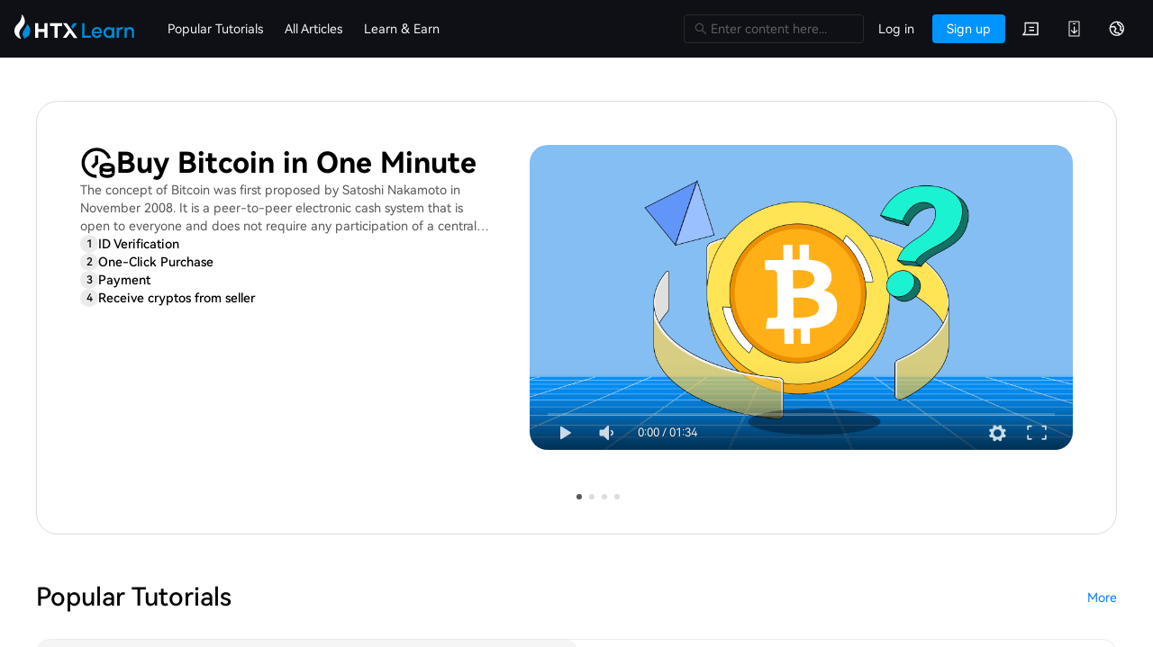

--- FILE ---
content_type: text/html; charset=utf-8
request_url: https://www.htx.com/learn/
body_size: 27456
content:
<!DOCTYPE html><html lang="en-us"><head><meta charSet="utf-8"/><meta property="og:type" content="website"/><meta property="og:site_name" content="HTX"/><meta property="og:image" content="https://hbg-prod-fed-public.hbfile.net/nuwa/static/prod/bf4a94c8-54c1-4ce5-955a-637922b35c17.png"/><meta property="twitter:card" content="summary_large_image"/><meta property="twitter:site" content="HTX"/><meta property="twitter:image" content="https://hbg-prod-fed-public.hbfile.net/nuwa/static/prod/bf4a94c8-54c1-4ce5-955a-637922b35c17.png"/><link rel="icon" href="https://hbg-fed-static-prd.hbfile.net/enhome/favicon.ico?home"/><meta name="viewport" content="width=device-width,initial-scale=1.0, minimum-scale=1.0, maximum-scale=1.0, user-scalable=no, viewport-fit=cover,shrink-to-fit=no"/><title>HTX Learn — Your Crypto Journey Starts Here</title><meta name="keywords" content="Learn about cryptocurrency,what is Bitcoin,what is Ethereum,how to buy cryptocurrency,how to buy Bitcoin,invest in Bitcoin,invest in cryptocurrency"/><meta name="description" content="A beginner-friendly crypto learning platform where you can master Bitcoin, Ethereum, and blockchain "/><meta property="og:title" content="HTX Learn — Your Crypto Journey Starts Here"/><meta property="og:description" content="A beginner-friendly crypto learning platform where you can master Bitcoin, Ethereum, and blockchain "/><meta property="twitter:title" content="HTX Learn — Your Crypto Journey Starts Here"/><meta property="twitter:description" content="A beginner-friendly crypto learning platform where you can master Bitcoin, Ethereum, and blockchain "/><link rel="alternate" hrefLang="en-us" href="https://www.htx.com/learn/learn/"/><link rel="alternate" hrefLang="zh-cn" href="https://www.htx.com/zh-cn/learn/learn/"/><link rel="alternate" hrefLang="zh-tc" href="https://www.htx.com/zh-tc/learn/learn/"/><link rel="alternate" hrefLang="ru-ru" href="https://www.htx.com/ru-ru/learn/learn/"/><link rel="alternate" hrefLang="fr-fr" href="https://www.htx.com/fr-fr/learn/learn/"/><link rel="alternate" hrefLang="es-es" href="https://www.htx.com/es-es/learn/learn/"/><link rel="alternate" hrefLang="es-la" href="https://www.htx.com/es-la/learn/learn/"/><link rel="alternate" hrefLang="tr-tr" href="https://www.htx.com/tr-tr/learn/learn/"/><link rel="alternate" hrefLang="vi-vi" href="https://www.htx.com/vi-vi/learn/learn/"/><link rel="alternate" hrefLang="pt-pt" href="https://www.htx.com/pt-pt/learn/learn/"/><link rel="alternate" hrefLang="it-it" href="https://www.htx.com/it-it/learn/learn/"/><link rel="alternate" hrefLang="en-in" href="https://www.htx.com/en-in/learn/learn/"/><link rel="alternate" hrefLang="uk-ua" href="https://www.htx.com/uk-ua/learn/learn/"/><link rel="alternate" hrefLang="id-id" href="https://www.htx.com/id-id/learn/learn/"/><link rel="alternate" hrefLang="ur-pk" href="https://www.htx.com/ur-pk/learn/learn/"/><link rel="alternate" hrefLang="x-default" href="https://www.htx.com/learn/learn/"/><link rel="canonical" href="https://www.htx.com/learn/learn/"/><meta property="og:locale" content="en_us"/><meta property="og:locale:alternate" content="zh_cn"/><meta property="og:locale:alternate" content="zh_tc"/><meta property="og:locale:alternate" content="ru_ru"/><meta property="og:locale:alternate" content="fr_fr"/><meta property="og:locale:alternate" content="es_es"/><meta property="og:locale:alternate" content="es_la"/><meta property="og:locale:alternate" content="tr_tr"/><meta property="og:locale:alternate" content="vi_vi"/><meta property="og:locale:alternate" content="pt_pt"/><meta property="og:locale:alternate" content="it_it"/><meta property="og:locale:alternate" content="en_in"/><meta property="og:locale:alternate" content="uk_ua"/><meta property="og:locale:alternate" content="id_id"/><meta property="og:locale:alternate" content="ur_pk"/><meta name="next-head-count" content="48"/><link precedence="high" rel="stylesheet" href="/web-v4/entry/v4.css"/><link rel="preload" href="/hbg-learn-alone/_next/static/css/99c67c9de56cee04.css" as="style"/><link rel="stylesheet" href="/hbg-learn-alone/_next/static/css/99c67c9de56cee04.css" data-n-g=""/><link rel="preload" href="/hbg-learn-alone/_next/static/css/9bf3560ec753d1c5.css" as="style"/><link rel="stylesheet" href="/hbg-learn-alone/_next/static/css/9bf3560ec753d1c5.css" data-n-p=""/><noscript data-n-css=""></noscript><script defer="" nomodule="" src="/hbg-learn-alone/_next/static/chunks/polyfills-42372ed130431b0a.js"></script><script src="/web-v4/entry/v4.js" defer="" data-nscript="beforeInteractive"></script><script src="/hbg-learn-alone/_next/static/chunks/webpack-1b1d444815bce60f.js" defer=""></script><script src="/hbg-learn-alone/_next/static/chunks/framework-b0ec748c7a4c483a.js" defer=""></script><script src="/hbg-learn-alone/_next/static/chunks/main-bcea5865f22e44d2.js" defer=""></script><script src="/hbg-learn-alone/_next/static/chunks/pages/_app-2727fce5250e8243.js" defer=""></script><script src="/hbg-learn-alone/_next/static/chunks/6c9844ae-0f7528c9ba6ac320.js" defer=""></script><script src="/hbg-learn-alone/_next/static/chunks/5675-30ee862418e8f892.js" defer=""></script><script src="/hbg-learn-alone/_next/static/chunks/1033-c75e4c5fc583579a.js" defer=""></script><script src="/hbg-learn-alone/_next/static/chunks/7228-174c5592ea616027.js" defer=""></script><script src="/hbg-learn-alone/_next/static/chunks/6402-2bee1e1aec500e65.js" defer=""></script><script src="/hbg-learn-alone/_next/static/chunks/pages/%5Blocale%5D/learn-e9e712f351d9c87b.js" defer=""></script><script src="/hbg-learn-alone/_next/static/hbg-learn-alone-data-mkkhqjg2-PgU-eHP1_x01pFVg/_buildManifest.js" defer=""></script><script src="/hbg-learn-alone/_next/static/hbg-learn-alone-data-mkkhqjg2-PgU-eHP1_x01pFVg/_ssgManifest.js" defer=""></script></head><body><div id="__next"><script>
                    var env = (window.location.hostname.match(/^(?:[a-z-0-9]+).([^.]+).tc/) || ["", "prd"])[1];
                </script><script>
                    // 预加载不上报埋点
                    if ((document.documentElement.clientHeight !== 0 || document.documentElement.clientWidth !== 0) && document.visibilityState === 'visible') {
                        const origin = location.origin.replace('//learn', '//www');
                        (function (para) {
                            var p = para.sdk_url, n = para.name, w = window, d = document, s = 'script', x = null, y = null;
                            if (typeof (w['sensorsDataAnalytic201505']) !== 'undefined') {
                                return false;
                            }
                            w['sensorsDataAnalytic201505'] = n;
                            w[n] = w[n] || function (a) {
                                return function () {
                                    (w[n]._q = w[n]._q || []).push([a, arguments]);
                                };
                            };
                            var ifs = ['track', 'quick', 'register', 'registerPage', 'registerOnce', 'trackSignup', 'trackAbtest', 'setProfile', 'setOnceProfile', 'appendProfile', 'incrementProfile', 'deleteProfile', 'unsetProfile', 'identify', 'login', 'logout', 'trackLink', 'clearAllRegister', 'getAppStatus'];
                            for (var i = 0; i < ifs.length; i++) {
                                w[n][ifs[i]] = w[n].call(null, ifs[i]);
                            }
                            if (!w[n]._t) {
                                x = d.createElement(s), y = d.getElementsByTagName(s)[0];
                                x.async = 1;
                                x.src = p;
                                x.setAttribute('charset', 'UTF-8');
                                w[n].para = para;
                                y.parentNode.insertBefore(x, y);
                            }
                        })({
                            sdk_url: origin + '/static/script/sd.min.js',
                            name: 'sensors',
                            server_url: env !== 'prd' ? 'https://report.woodpeckerlog.com/sa?project=default' : 'https://report.woodpeckerlog.com/sa?project=production',
                            heatmap: { scroll_notice_map: 'default' },
                            use_client_time: true,
                            show_log: false,
                            send_type: 'beacon',
                            app_js_bridge: true,
                            is_track_single_page: true,
                        });
                        sensors.registerPage({
                            platform_type: 'OfficialWeb',
                            is_login: function () {
                                return !!+localStorage.getItem('UC_IS_LOGIN') ? true : false;
                            },
                            language_type: function () {
                                let sensorsLangType = {
                                    'zh-cn': 'SimplifiedChinese',
                                    'zh-hk': 'TraditionalChinese',
                                    'zh-tc': 'TraditionalChinese',
                                    'en-us': 'English',
                                    'ko-kr': 'Korean',
                                    'ja-jp': 'Japanese',
                                    'ru-ru': 'Russian',
                                    'tr-tr': 'Turkish',
                                    'vi-vi': 'Vietnamese',
                                    'fr-fr': 'French',
                                    'de-de': 'German',
                                    'es-es': 'Spanish',
                                    'pt-pt': 'Portuguese',
                                    'pt-pr': 'BrazilianPortuguese',
                                    'es-la': 'Spanish-Latin America',
                                    'it-it': 'Italian',
                                    'nl-nl': 'Dutch',
                                    "ms-my": "Bahasa Malaysia",
                                    "en-in": "English (India)",
                                    'uk-ua': 'Українська',
                                    "hi-in": "हिन्दी",
                                    "id-id": "Bahasa Indonesia",
                                };
                                return sensorsLangType[localStorage.lang];
                            },
                        });
                        sensors.quick('autoTrack');
                    } else {
                        sensors = {
                            quick: function(){},
                            track: function(){}
                        }
                    }</script><section class="next-contain " id="en-us"><div class="css_learn-index__Mw_zT"><section class="banerTab_banerTab__7MH3A"><div class="banerTab_banerTab-contain__NfXTZ"><div class="banerTab_page-indicator__U_1vO"><span class="banerTab_current-page__10yF0">1</span><span class="banerTab_separator__B27Qu">/</span><span class="banerTab_total-page__3MMWS">4</span></div><div class="ant-carousel"><div class="slick-slider slick-initialized" dir="ltr"><div class="slick-list"><div class="slick-track" style="width:900%;left:-100%"><div data-index="-1" tabindex="-1" class="slick-slide slick-cloned" aria-hidden="true" style="width:11.11111111111111%"><div><div tabindex="-1" style="width:100%;display:inline-block"><div class="banerTab_banner-card__P7vWG"><div class="banerTab_card-header__jMvSt"><div class="banerTab_card-icon__anPFc"><svg width="40" height="40" viewBox="0 0 40 40" fill="none" xmlns="http://www.w3.org/2000/svg"><circle cx="11.6667" cy="11.6667" r="6.66667" stroke="var(--Text-L1)" stroke-width="3.5"></circle><rect x="16.6665" y="21.666" width="18.3333" height="13.3333" rx="1.66667" stroke="var(--Text-L1)" stroke-width="3.5"></rect><path d="M22.5 9.16602H30C31.841 9.16602 33.3333 10.6584 33.3333 12.4993V17.4993" stroke="var(--Text-L1)" stroke-width="3.5"></path><path d="M12.5 30.834H10C8.15905 30.834 6.66667 29.3416 6.66667 27.5007V21.6673" stroke="var(--Text-L1)" stroke-width="3.5"></path></svg></div><h2 class="banerTab_card-title__t1w40">Futures trading tutorial</h2></div><div class="banerTab_card-tabs___zOUM"><span class="banerTab_tab-active__GZate">Coin-M Delivery</span><span class="">Coin-M Perpetual</span><span class="">USDT-M Futures</span></div><p class="banerTab_card-description__M8TNn">When they expire, Delivery Futures products are cash settled based on the open/close price difference, not physically delivered. All the matured positions are closed at the arithmetic average index prices during the last hour before expiry.</p><div class="banerTab_video-wrapper__SKKAM"><div class="css_ratio-container__MHr_p"><div class="css_placeholder__2iACo" style="padding-top:56.25%"></div><div class="css_main__V2oHG"><section id="" class="css_learnPlayer__rKF9l"></section></div></div></div><div class="banerTab_card-steps__2Dgsk"><div class="banerTab_step-item__b4_Ak"><span class="banerTab_step-number__PHP7M">1</span><span class="banerTab_step-label__P0I9e">Transfer Assets</span></div><div class="banerTab_step-item__b4_Ak"><span class="banerTab_step-number__PHP7M">2</span><span class="banerTab_step-label__P0I9e">Open Positions</span></div><div class="banerTab_step-item__b4_Ak"><span class="banerTab_step-number__PHP7M">3</span><span class="banerTab_step-label__P0I9e">Hold Positions</span></div><div class="banerTab_step-item__b4_Ak"><span class="banerTab_step-number__PHP7M">4</span><span class="banerTab_step-label__P0I9e">Repay Principal and Interest</span></div></div></div></div></div></div><div data-index="0" class="slick-slide slick-active slick-current" tabindex="-1" aria-hidden="false" style="outline:none;width:11.11111111111111%"><div><div tabindex="-1" style="width:100%;display:inline-block"><div class="banerTab_banner-card__P7vWG"><div class="banerTab_card-header__jMvSt"><div class="banerTab_card-icon__anPFc"><svg width="40" height="40" viewBox="0 0 40 40" fill="none" xmlns="http://www.w3.org/2000/svg"><path d="M18.3335 35C10.0492 35 3.3335 28.2843 3.3335 20C3.3335 11.7157 10.0492 5 18.3335 5C24.8861 5 30.4573 9.20153 32.5002 15.0575" stroke="var(--Text-L1)" stroke-width="3.5"></path><path d="M18.3335 11.666V19.9993L13.3335 24.9993" stroke="var(--Text-L1)" stroke-width="3.5"></path><ellipse cx="30.0002" cy="24.9993" rx="6.66667" ry="3.33333" stroke="var(--Text-L1)" stroke-width="3.5"></ellipse><path d="M36.6668 31.666C36.6668 33.507 33.6821 34.9993 30.0002 34.9993C26.3183 34.9993 23.3335 33.507 23.3335 31.666" stroke="var(--Text-L1)" stroke-width="3.5"></path><path d="M23.3335 25V31.6667M36.6668 25V31.6667" stroke="var(--Text-L1)" stroke-width="3.5"></path></svg></div><h2 class="banerTab_card-title__t1w40">Buy Bitcoin in One Minute</h2></div><p class="banerTab_card-description__M8TNn">The concept of Bitcoin was first proposed by Satoshi Nakamoto in November 2008. It is a peer-to-peer electronic cash system that is open to everyone and does not require any participation of a central authority, such as the government. The supply limit of Bitcoin is capped at 21 million BTC. As such, Bitcoin is often referred to as “digital gold”.</p><div class="banerTab_video-wrapper__SKKAM"><div class="css_ratio-container__MHr_p"><div class="css_placeholder__2iACo" style="padding-top:56.25%"></div><div class="css_main__V2oHG"><section id="" class="css_learnPlayer__rKF9l"></section></div></div></div><div class="banerTab_card-steps__2Dgsk"><div class="banerTab_step-item__b4_Ak"><span class="banerTab_step-number__PHP7M">1</span><span class="banerTab_step-label__P0I9e">ID Verification</span></div><div class="banerTab_step-item__b4_Ak"><span class="banerTab_step-number__PHP7M">2</span><span class="banerTab_step-label__P0I9e">One-Click Purchase</span></div><div class="banerTab_step-item__b4_Ak"><span class="banerTab_step-number__PHP7M">3</span><span class="banerTab_step-label__P0I9e">Payment</span></div><div class="banerTab_step-item__b4_Ak"><span class="banerTab_step-number__PHP7M">4</span><span class="banerTab_step-label__P0I9e">Receive cryptos from seller</span></div></div></div></div></div></div><div data-index="1" class="slick-slide" tabindex="-1" aria-hidden="true" style="outline:none;width:11.11111111111111%"><div><div tabindex="-1" style="width:100%;display:inline-block"><div class="banerTab_banner-card__P7vWG"><div class="banerTab_card-header__jMvSt"><div class="banerTab_card-icon__anPFc"><svg width="40" height="40" viewBox="0 0 40 40" fill="none" xmlns="http://www.w3.org/2000/svg"><path d="M17.6639 5.04395C22.2472 1.06568 29.1947 1.25466 33.5524 5.61225C37.9102 9.97 38.099 16.9175 34.1207 21.5008C33.9683 19.9379 33.6141 18.3914 33.0615 16.9018C34.2307 13.9125 33.61 10.3847 31.195 7.96974C28.7801 5.55504 25.2526 4.93364 22.2636 6.10253C20.7738 5.54987 19.227 5.19628 17.6639 5.04395Z" fill="var(--Text-L1)"></path><circle cx="15.8746" cy="23.292" r="13.3333" transform="rotate(-45 15.8746 23.292)" stroke="var(--Text-L1)" stroke-width="3.5" stroke-linecap="round"></circle><path d="M11.1605 23.292L15.8746 18.5779L20.5886 23.292L15.8746 28.006L11.1605 23.292Z" stroke="var(--Text-L1)" stroke-width="3.5" stroke-linecap="round"></path></svg></div><h2 class="banerTab_card-title__t1w40">Learn spot trading in seconds</h2></div><p class="banerTab_card-description__M8TNn">In spot trading, traders buy one cryptocurrency with another or sell one crypto for another. Spot orders are matched on the market based on the principle of price-time priority, and the cryptocurrencies are exchanged once the placed orders are filled.</p><div class="banerTab_video-wrapper__SKKAM"><div class="css_ratio-container__MHr_p"><div class="css_placeholder__2iACo" style="padding-top:56.25%"></div><div class="css_main__V2oHG"><section id="" class="css_learnPlayer__rKF9l"></section></div></div></div><div class="banerTab_card-steps__2Dgsk"><div class="banerTab_step-item__b4_Ak"><span class="banerTab_step-number__PHP7M">1</span><span class="banerTab_step-label__P0I9e">Choose a Trading Pair</span></div><div class="banerTab_step-item__b4_Ak"><span class="banerTab_step-number__PHP7M">2</span><span class="banerTab_step-label__P0I9e">View Price</span></div><div class="banerTab_step-item__b4_Ak"><span class="banerTab_step-number__PHP7M">3</span><span class="banerTab_step-label__P0I9e">Enter Amount</span></div><div class="banerTab_step-item__b4_Ak"><span class="banerTab_step-number__PHP7M">4</span><span class="banerTab_step-label__P0I9e">Click &#x27;Buy&#x27;</span></div></div></div></div></div></div><div data-index="2" class="slick-slide" tabindex="-1" aria-hidden="true" style="outline:none;width:11.11111111111111%"><div><div tabindex="-1" style="width:100%;display:inline-block"><div class="banerTab_banner-card__P7vWG"><div class="banerTab_card-header__jMvSt"><div class="banerTab_card-icon__anPFc"><svg width="40" height="40" viewBox="0 0 40 40" fill="none" xmlns="http://www.w3.org/2000/svg"><path d="M20 10C20 7.23858 22.2386 5 25 5C27.7614 5 30 7.23858 30 10C30 12.7614 27.7614 15 25 15H20V10Z" stroke="var(--Text-L1)" stroke-width="3.5" stroke-linecap="round" stroke-linejoin="round"></path><path d="M10 10C10 7.23858 12.2386 5 15 5C17.7614 5 20 7.23858 20 10V15H15C12.2386 15 10 12.7614 10 10Z" stroke="var(--Text-L1)" stroke-width="3.5" stroke-linecap="round" stroke-linejoin="round"></path><path d="M5.8335 15V13.25H4.0835V15H5.8335ZM34.1668 15H35.9168V13.25H34.1668V15ZM5.8335 35H4.0835V36.75H5.8335V35ZM34.1668 35V36.75H35.9168V35H34.1668ZM5.8335 15V16.75H34.1668V15V13.25H5.8335V15ZM5.8335 35H7.5835V15H5.8335H4.0835V35H5.8335ZM34.1668 15H32.4168V35H34.1668H35.9168V15H34.1668ZM34.1668 35V33.25H5.8335V35V36.75H34.1668V35Z" fill="var(--Text-L1)"></path><path d="M20 15L20 25" stroke="var(--Text-L1)" stroke-width="3.5"></path></svg></div><h2 class="banerTab_card-title__t1w40">Margin trading tutorial</h2></div><p class="banerTab_card-description__M8TNn">Using leverage in spot trading can amplify profits, but it also increases the risk of losses. HTX Margin Trading is a derivative tool that allows leveraged spot trades for higher returns while assuming the associated risks.</p><div class="banerTab_video-wrapper__SKKAM"><div class="css_ratio-container__MHr_p"><div class="css_placeholder__2iACo" style="padding-top:56.25%"></div><div class="css_main__V2oHG"><section id="" class="css_learnPlayer__rKF9l"></section></div></div></div><div class="banerTab_card-steps__2Dgsk"><div class="banerTab_step-item__b4_Ak"><span class="banerTab_step-number__PHP7M">1</span><span class="banerTab_step-label__P0I9e">Transfer Assets</span></div><div class="banerTab_step-item__b4_Ak"><span class="banerTab_step-number__PHP7M">2</span><span class="banerTab_step-label__P0I9e">Apply for a Loan</span></div><div class="banerTab_step-item__b4_Ak"><span class="banerTab_step-number__PHP7M">3</span><span class="banerTab_step-label__P0I9e">Enter Amount</span></div><div class="banerTab_step-item__b4_Ak"><span class="banerTab_step-number__PHP7M">4</span><span class="banerTab_step-label__P0I9e">Repay Principal and Interest</span></div></div></div></div></div></div><div data-index="3" class="slick-slide" tabindex="-1" aria-hidden="true" style="outline:none;width:11.11111111111111%"><div><div tabindex="-1" style="width:100%;display:inline-block"><div class="banerTab_banner-card__P7vWG"><div class="banerTab_card-header__jMvSt"><div class="banerTab_card-icon__anPFc"><svg width="40" height="40" viewBox="0 0 40 40" fill="none" xmlns="http://www.w3.org/2000/svg"><circle cx="11.6667" cy="11.6667" r="6.66667" stroke="var(--Text-L1)" stroke-width="3.5"></circle><rect x="16.6665" y="21.666" width="18.3333" height="13.3333" rx="1.66667" stroke="var(--Text-L1)" stroke-width="3.5"></rect><path d="M22.5 9.16602H30C31.841 9.16602 33.3333 10.6584 33.3333 12.4993V17.4993" stroke="var(--Text-L1)" stroke-width="3.5"></path><path d="M12.5 30.834H10C8.15905 30.834 6.66667 29.3416 6.66667 27.5007V21.6673" stroke="var(--Text-L1)" stroke-width="3.5"></path></svg></div><h2 class="banerTab_card-title__t1w40">Futures trading tutorial</h2></div><div class="banerTab_card-tabs___zOUM"><span class="banerTab_tab-active__GZate">Coin-M Delivery</span><span class="">Coin-M Perpetual</span><span class="">USDT-M Futures</span></div><p class="banerTab_card-description__M8TNn">When they expire, Delivery Futures products are cash settled based on the open/close price difference, not physically delivered. All the matured positions are closed at the arithmetic average index prices during the last hour before expiry.</p><div class="banerTab_video-wrapper__SKKAM"><div class="css_ratio-container__MHr_p"><div class="css_placeholder__2iACo" style="padding-top:56.25%"></div><div class="css_main__V2oHG"><section id="" class="css_learnPlayer__rKF9l"></section></div></div></div><div class="banerTab_card-steps__2Dgsk"><div class="banerTab_step-item__b4_Ak"><span class="banerTab_step-number__PHP7M">1</span><span class="banerTab_step-label__P0I9e">Transfer Assets</span></div><div class="banerTab_step-item__b4_Ak"><span class="banerTab_step-number__PHP7M">2</span><span class="banerTab_step-label__P0I9e">Open Positions</span></div><div class="banerTab_step-item__b4_Ak"><span class="banerTab_step-number__PHP7M">3</span><span class="banerTab_step-label__P0I9e">Hold Positions</span></div><div class="banerTab_step-item__b4_Ak"><span class="banerTab_step-number__PHP7M">4</span><span class="banerTab_step-label__P0I9e">Repay Principal and Interest</span></div></div></div></div></div></div><div data-index="4" tabindex="-1" class="slick-slide slick-cloned" aria-hidden="true" style="width:11.11111111111111%"><div><div tabindex="-1" style="width:100%;display:inline-block"><div class="banerTab_banner-card__P7vWG"><div class="banerTab_card-header__jMvSt"><div class="banerTab_card-icon__anPFc"><svg width="40" height="40" viewBox="0 0 40 40" fill="none" xmlns="http://www.w3.org/2000/svg"><path d="M18.3335 35C10.0492 35 3.3335 28.2843 3.3335 20C3.3335 11.7157 10.0492 5 18.3335 5C24.8861 5 30.4573 9.20153 32.5002 15.0575" stroke="var(--Text-L1)" stroke-width="3.5"></path><path d="M18.3335 11.666V19.9993L13.3335 24.9993" stroke="var(--Text-L1)" stroke-width="3.5"></path><ellipse cx="30.0002" cy="24.9993" rx="6.66667" ry="3.33333" stroke="var(--Text-L1)" stroke-width="3.5"></ellipse><path d="M36.6668 31.666C36.6668 33.507 33.6821 34.9993 30.0002 34.9993C26.3183 34.9993 23.3335 33.507 23.3335 31.666" stroke="var(--Text-L1)" stroke-width="3.5"></path><path d="M23.3335 25V31.6667M36.6668 25V31.6667" stroke="var(--Text-L1)" stroke-width="3.5"></path></svg></div><h2 class="banerTab_card-title__t1w40">Buy Bitcoin in One Minute</h2></div><p class="banerTab_card-description__M8TNn">The concept of Bitcoin was first proposed by Satoshi Nakamoto in November 2008. It is a peer-to-peer electronic cash system that is open to everyone and does not require any participation of a central authority, such as the government. The supply limit of Bitcoin is capped at 21 million BTC. As such, Bitcoin is often referred to as “digital gold”.</p><div class="banerTab_video-wrapper__SKKAM"><div class="css_ratio-container__MHr_p"><div class="css_placeholder__2iACo" style="padding-top:56.25%"></div><div class="css_main__V2oHG"><section id="" class="css_learnPlayer__rKF9l"></section></div></div></div><div class="banerTab_card-steps__2Dgsk"><div class="banerTab_step-item__b4_Ak"><span class="banerTab_step-number__PHP7M">1</span><span class="banerTab_step-label__P0I9e">ID Verification</span></div><div class="banerTab_step-item__b4_Ak"><span class="banerTab_step-number__PHP7M">2</span><span class="banerTab_step-label__P0I9e">One-Click Purchase</span></div><div class="banerTab_step-item__b4_Ak"><span class="banerTab_step-number__PHP7M">3</span><span class="banerTab_step-label__P0I9e">Payment</span></div><div class="banerTab_step-item__b4_Ak"><span class="banerTab_step-number__PHP7M">4</span><span class="banerTab_step-label__P0I9e">Receive cryptos from seller</span></div></div></div></div></div></div><div data-index="5" tabindex="-1" class="slick-slide slick-cloned" aria-hidden="true" style="width:11.11111111111111%"><div><div tabindex="-1" style="width:100%;display:inline-block"><div class="banerTab_banner-card__P7vWG"><div class="banerTab_card-header__jMvSt"><div class="banerTab_card-icon__anPFc"><svg width="40" height="40" viewBox="0 0 40 40" fill="none" xmlns="http://www.w3.org/2000/svg"><path d="M17.6639 5.04395C22.2472 1.06568 29.1947 1.25466 33.5524 5.61225C37.9102 9.97 38.099 16.9175 34.1207 21.5008C33.9683 19.9379 33.6141 18.3914 33.0615 16.9018C34.2307 13.9125 33.61 10.3847 31.195 7.96974C28.7801 5.55504 25.2526 4.93364 22.2636 6.10253C20.7738 5.54987 19.227 5.19628 17.6639 5.04395Z" fill="var(--Text-L1)"></path><circle cx="15.8746" cy="23.292" r="13.3333" transform="rotate(-45 15.8746 23.292)" stroke="var(--Text-L1)" stroke-width="3.5" stroke-linecap="round"></circle><path d="M11.1605 23.292L15.8746 18.5779L20.5886 23.292L15.8746 28.006L11.1605 23.292Z" stroke="var(--Text-L1)" stroke-width="3.5" stroke-linecap="round"></path></svg></div><h2 class="banerTab_card-title__t1w40">Learn spot trading in seconds</h2></div><p class="banerTab_card-description__M8TNn">In spot trading, traders buy one cryptocurrency with another or sell one crypto for another. Spot orders are matched on the market based on the principle of price-time priority, and the cryptocurrencies are exchanged once the placed orders are filled.</p><div class="banerTab_video-wrapper__SKKAM"><div class="css_ratio-container__MHr_p"><div class="css_placeholder__2iACo" style="padding-top:56.25%"></div><div class="css_main__V2oHG"><section id="" class="css_learnPlayer__rKF9l"></section></div></div></div><div class="banerTab_card-steps__2Dgsk"><div class="banerTab_step-item__b4_Ak"><span class="banerTab_step-number__PHP7M">1</span><span class="banerTab_step-label__P0I9e">Choose a Trading Pair</span></div><div class="banerTab_step-item__b4_Ak"><span class="banerTab_step-number__PHP7M">2</span><span class="banerTab_step-label__P0I9e">View Price</span></div><div class="banerTab_step-item__b4_Ak"><span class="banerTab_step-number__PHP7M">3</span><span class="banerTab_step-label__P0I9e">Enter Amount</span></div><div class="banerTab_step-item__b4_Ak"><span class="banerTab_step-number__PHP7M">4</span><span class="banerTab_step-label__P0I9e">Click &#x27;Buy&#x27;</span></div></div></div></div></div></div><div data-index="6" tabindex="-1" class="slick-slide slick-cloned" aria-hidden="true" style="width:11.11111111111111%"><div><div tabindex="-1" style="width:100%;display:inline-block"><div class="banerTab_banner-card__P7vWG"><div class="banerTab_card-header__jMvSt"><div class="banerTab_card-icon__anPFc"><svg width="40" height="40" viewBox="0 0 40 40" fill="none" xmlns="http://www.w3.org/2000/svg"><path d="M20 10C20 7.23858 22.2386 5 25 5C27.7614 5 30 7.23858 30 10C30 12.7614 27.7614 15 25 15H20V10Z" stroke="var(--Text-L1)" stroke-width="3.5" stroke-linecap="round" stroke-linejoin="round"></path><path d="M10 10C10 7.23858 12.2386 5 15 5C17.7614 5 20 7.23858 20 10V15H15C12.2386 15 10 12.7614 10 10Z" stroke="var(--Text-L1)" stroke-width="3.5" stroke-linecap="round" stroke-linejoin="round"></path><path d="M5.8335 15V13.25H4.0835V15H5.8335ZM34.1668 15H35.9168V13.25H34.1668V15ZM5.8335 35H4.0835V36.75H5.8335V35ZM34.1668 35V36.75H35.9168V35H34.1668ZM5.8335 15V16.75H34.1668V15V13.25H5.8335V15ZM5.8335 35H7.5835V15H5.8335H4.0835V35H5.8335ZM34.1668 15H32.4168V35H34.1668H35.9168V15H34.1668ZM34.1668 35V33.25H5.8335V35V36.75H34.1668V35Z" fill="var(--Text-L1)"></path><path d="M20 15L20 25" stroke="var(--Text-L1)" stroke-width="3.5"></path></svg></div><h2 class="banerTab_card-title__t1w40">Margin trading tutorial</h2></div><p class="banerTab_card-description__M8TNn">Using leverage in spot trading can amplify profits, but it also increases the risk of losses. HTX Margin Trading is a derivative tool that allows leveraged spot trades for higher returns while assuming the associated risks.</p><div class="banerTab_video-wrapper__SKKAM"><div class="css_ratio-container__MHr_p"><div class="css_placeholder__2iACo" style="padding-top:56.25%"></div><div class="css_main__V2oHG"><section id="" class="css_learnPlayer__rKF9l"></section></div></div></div><div class="banerTab_card-steps__2Dgsk"><div class="banerTab_step-item__b4_Ak"><span class="banerTab_step-number__PHP7M">1</span><span class="banerTab_step-label__P0I9e">Transfer Assets</span></div><div class="banerTab_step-item__b4_Ak"><span class="banerTab_step-number__PHP7M">2</span><span class="banerTab_step-label__P0I9e">Apply for a Loan</span></div><div class="banerTab_step-item__b4_Ak"><span class="banerTab_step-number__PHP7M">3</span><span class="banerTab_step-label__P0I9e">Enter Amount</span></div><div class="banerTab_step-item__b4_Ak"><span class="banerTab_step-number__PHP7M">4</span><span class="banerTab_step-label__P0I9e">Repay Principal and Interest</span></div></div></div></div></div></div><div data-index="7" tabindex="-1" class="slick-slide slick-cloned" aria-hidden="true" style="width:11.11111111111111%"><div><div tabindex="-1" style="width:100%;display:inline-block"><div class="banerTab_banner-card__P7vWG"><div class="banerTab_card-header__jMvSt"><div class="banerTab_card-icon__anPFc"><svg width="40" height="40" viewBox="0 0 40 40" fill="none" xmlns="http://www.w3.org/2000/svg"><circle cx="11.6667" cy="11.6667" r="6.66667" stroke="var(--Text-L1)" stroke-width="3.5"></circle><rect x="16.6665" y="21.666" width="18.3333" height="13.3333" rx="1.66667" stroke="var(--Text-L1)" stroke-width="3.5"></rect><path d="M22.5 9.16602H30C31.841 9.16602 33.3333 10.6584 33.3333 12.4993V17.4993" stroke="var(--Text-L1)" stroke-width="3.5"></path><path d="M12.5 30.834H10C8.15905 30.834 6.66667 29.3416 6.66667 27.5007V21.6673" stroke="var(--Text-L1)" stroke-width="3.5"></path></svg></div><h2 class="banerTab_card-title__t1w40">Futures trading tutorial</h2></div><div class="banerTab_card-tabs___zOUM"><span class="banerTab_tab-active__GZate">Coin-M Delivery</span><span class="">Coin-M Perpetual</span><span class="">USDT-M Futures</span></div><p class="banerTab_card-description__M8TNn">When they expire, Delivery Futures products are cash settled based on the open/close price difference, not physically delivered. All the matured positions are closed at the arithmetic average index prices during the last hour before expiry.</p><div class="banerTab_video-wrapper__SKKAM"><div class="css_ratio-container__MHr_p"><div class="css_placeholder__2iACo" style="padding-top:56.25%"></div><div class="css_main__V2oHG"><section id="" class="css_learnPlayer__rKF9l"></section></div></div></div><div class="banerTab_card-steps__2Dgsk"><div class="banerTab_step-item__b4_Ak"><span class="banerTab_step-number__PHP7M">1</span><span class="banerTab_step-label__P0I9e">Transfer Assets</span></div><div class="banerTab_step-item__b4_Ak"><span class="banerTab_step-number__PHP7M">2</span><span class="banerTab_step-label__P0I9e">Open Positions</span></div><div class="banerTab_step-item__b4_Ak"><span class="banerTab_step-number__PHP7M">3</span><span class="banerTab_step-label__P0I9e">Hold Positions</span></div><div class="banerTab_step-item__b4_Ak"><span class="banerTab_step-number__PHP7M">4</span><span class="banerTab_step-label__P0I9e">Repay Principal and Interest</span></div></div></div></div></div></div></div></div><ul style="display:block" class="slick-dots slick-dots-bottom"><li class="slick-active"><button>1</button></li><li class=""><button>2</button></li><li class=""><button>3</button></li><li class=""><button>4</button></li></ul></div></div></div></section><div class="css_learn-index-content__2uZSv"><a name="beginner"></a><section class="allCourse_all-course__VYCpn"><div id="category-137" class="allCourse_anchor-section__Je79v"><div class="allCourse_anchor-header__Z4uEl"><h3 class="allCourse_anchor-title__DCTYw">Popular Tutorials</h3><span class="allCourse_view-more__eDDEi">More</span></div><article class="articleCard_article-card__Z7IoW articleCard_article-card-featured__02Oeo" itemscope="" itemType="https://schema.org/Article"><a href="/learn/details-article/?courseId=704" class="articleCard_card-link__4I13E"><div class="articleCard_card-image__oat3y"><img alt="What is SYND" itemProp="image" loading="lazy" width="100" height="100" decoding="async" data-nimg="1" style="color:transparent" src="https://d1x7dwosqaosdj.cloudfront.net/images/2026-01/5c7727b7697342e8b862c0200da47035.png"/></div><div class="articleCard_card-content__ASZdN"><h3 class="articleCard_card-title__iSdiH" itemProp="headline"><span class="articleCard_card-title-text__Hi3Qa">What is SYND</span></h3><div class="articleCard_card-meta__ze1iH"><span class="articleCard_newest-tag-meta__zm975" style="color:var(--Text-Green)">Latest</span><span class="articleCard_meta-separator__h6Ja7 undefined">｜</span><span class="articleCard_meta-source__sRdvG">HTX Learn</span><span class="articleCard_meta-separator__h6Ja7">｜</span><span class="articleCard_meta-visit__wbjL6"><svg xmlns="http://www.w3.org/2000/svg" width="14" height="14" viewBox="0 0 14 14" fill="none" class="articleCard_view-icon__qVkv_"><path d="M7 2.40039C8.88799 2.40039 10.5314 3.5289 11.6494 4.55859C12.219 5.08324 12.6784 5.60589 12.9951 5.99707C13.1539 6.19314 13.2772 6.35819 13.3623 6.47461C13.4048 6.53276 13.4382 6.57883 13.4609 6.61133C13.4723 6.62754 13.4811 6.64032 13.4873 6.64941C13.4903 6.65377 13.4923 6.65751 13.4941 6.66016C13.495 6.6615 13.4965 6.6632 13.4971 6.66406L13.498 6.66504L13.7227 7L13.498 7.33496L13.4971 7.33594C13.4965 7.3368 13.495 7.3385 13.4941 7.33984C13.4923 7.34249 13.4903 7.34623 13.4873 7.35059C13.4811 7.35968 13.4723 7.37247 13.4609 7.38867C13.4382 7.4212 13.4049 7.46813 13.3623 7.52637C13.2772 7.64276 13.1537 7.8071 12.9951 8.00293C12.6784 8.39411 12.219 8.91676 11.6494 9.44141C10.5314 10.4711 8.88799 11.5996 7 11.5996C5.11201 11.5996 3.46861 10.4711 2.35059 9.44141C1.78095 8.91676 1.3216 8.39411 1.00488 8.00293C0.846334 7.8071 0.722759 7.64276 0.637695 7.52637C0.595137 7.46813 0.561809 7.4212 0.539062 7.38867C0.527732 7.37247 0.518923 7.35968 0.512695 7.35059C0.509709 7.34623 0.507651 7.34249 0.505859 7.33984C0.504951 7.3385 0.503509 7.3368 0.50293 7.33594L0.501953 7.33496L0.277344 7L0.501953 6.66504L0.50293 6.66406C0.503509 6.6632 0.504951 6.6615 0.505859 6.66016C0.507652 6.65751 0.50971 6.65377 0.512695 6.64941C0.518924 6.64032 0.527729 6.62754 0.539062 6.61133C0.561783 6.57883 0.595208 6.53276 0.637695 6.47461C0.722768 6.35819 0.846139 6.19314 1.00488 5.99707C1.3216 5.60589 1.78095 5.08324 2.35059 4.55859C3.46861 3.5289 5.11201 2.40039 7 2.40039ZM7 3.59961C5.57431 3.59961 4.21759 4.47113 3.16406 5.44141C2.64801 5.91669 2.22799 6.39414 1.9375 6.75293C1.86441 6.84321 1.80184 6.9273 1.74609 7C1.80184 7.0727 1.86441 7.15679 1.9375 7.24707C2.22799 7.60585 2.64801 8.08331 3.16406 8.55859C4.21759 9.52886 5.57431 10.4004 7 10.4004C8.42569 10.4004 9.78241 9.52886 10.8359 8.55859C11.352 8.08331 11.772 7.60585 12.0625 7.24707C12.1354 7.15699 12.1973 7.07259 12.2529 7C12.1973 6.92741 12.1354 6.84301 12.0625 6.75293C11.772 6.39414 11.352 5.91669 10.8359 5.44141C9.78241 4.47113 8.42568 3.59961 7 3.59961ZM7 4.90039C8.15979 4.90039 9.09961 5.84021 9.09961 7C9.09961 8.15979 8.15979 9.09961 7 9.09961C5.84021 9.09961 4.90039 8.15979 4.90039 7C4.90039 5.84021 5.84021 4.90039 7 4.90039ZM7 6.09961C6.50295 6.09961 6.09961 6.50295 6.09961 7C6.09961 7.49705 6.50295 7.90039 7 7.90039C7.49705 7.90039 7.90039 7.49705 7.90039 7C7.90039 6.50295 7.49705 6.09961 7 6.09961Z" fill="currentColor"></path></svg><span>57</span></span></div></div></a><meta itemProp="author" content="HTX Learn"/><meta itemProp="articleSection" content="1"/></article><section class="articleGrid_article-grid-wrapper__f62aB allCourse_all-course-grid-hot__NIP2V" itemscope="" itemType="https://schema.org/ItemList"><ul class="articleGrid_article-grid__dZK17" role="list" aria-label="文章列表"><li itemProp="itemListElement" itemscope="" itemType="https://schema.org/ListItem"><article class="articleCard_article-card__Z7IoW " itemscope="" itemType="https://schema.org/Article"><a href="/learn/details-article/?courseId=701" class="articleCard_card-link__4I13E"><div class="articleCard_card-image__oat3y"><img alt="Hot Tokens Learning Week 7: Privacy Coins Rally in Rotation, with RIVER Standing Out as 2026’s Surprise Performer" itemProp="image" loading="lazy" width="100" height="100" decoding="async" data-nimg="1" style="color:transparent" src="https://d1x7dwosqaosdj.cloudfront.net/images/2026-01/f39e8d4631684fc38376fd7c0ab28479.png"/></div><div class="articleCard_card-content__ASZdN"><h3 class="articleCard_card-title__iSdiH" itemProp="headline"><span class="articleCard_card-title-text__Hi3Qa">Hot Tokens Learning Week 7: Privacy Coins Rally in Rotation, with RIVER Standing Out as 2026’s Surprise Performer</span></h3><div class="articleCard_card-meta__ze1iH"><span class="articleCard_newest-tag-meta__zm975" style="color:var(--Text-Green)">Latest</span><span class="articleCard_meta-separator__h6Ja7 undefined">｜</span><span class="articleCard_meta-source__sRdvG">HTX Learn</span><span class="articleCard_meta-separator__h6Ja7">｜</span><span class="articleCard_meta-visit__wbjL6"><svg xmlns="http://www.w3.org/2000/svg" width="14" height="14" viewBox="0 0 14 14" fill="none" class="articleCard_view-icon__qVkv_"><path d="M7 2.40039C8.88799 2.40039 10.5314 3.5289 11.6494 4.55859C12.219 5.08324 12.6784 5.60589 12.9951 5.99707C13.1539 6.19314 13.2772 6.35819 13.3623 6.47461C13.4048 6.53276 13.4382 6.57883 13.4609 6.61133C13.4723 6.62754 13.4811 6.64032 13.4873 6.64941C13.4903 6.65377 13.4923 6.65751 13.4941 6.66016C13.495 6.6615 13.4965 6.6632 13.4971 6.66406L13.498 6.66504L13.7227 7L13.498 7.33496L13.4971 7.33594C13.4965 7.3368 13.495 7.3385 13.4941 7.33984C13.4923 7.34249 13.4903 7.34623 13.4873 7.35059C13.4811 7.35968 13.4723 7.37247 13.4609 7.38867C13.4382 7.4212 13.4049 7.46813 13.3623 7.52637C13.2772 7.64276 13.1537 7.8071 12.9951 8.00293C12.6784 8.39411 12.219 8.91676 11.6494 9.44141C10.5314 10.4711 8.88799 11.5996 7 11.5996C5.11201 11.5996 3.46861 10.4711 2.35059 9.44141C1.78095 8.91676 1.3216 8.39411 1.00488 8.00293C0.846334 7.8071 0.722759 7.64276 0.637695 7.52637C0.595137 7.46813 0.561809 7.4212 0.539062 7.38867C0.527732 7.37247 0.518923 7.35968 0.512695 7.35059C0.509709 7.34623 0.507651 7.34249 0.505859 7.33984C0.504951 7.3385 0.503509 7.3368 0.50293 7.33594L0.501953 7.33496L0.277344 7L0.501953 6.66504L0.50293 6.66406C0.503509 6.6632 0.504951 6.6615 0.505859 6.66016C0.507652 6.65751 0.50971 6.65377 0.512695 6.64941C0.518924 6.64032 0.527729 6.62754 0.539062 6.61133C0.561783 6.57883 0.595208 6.53276 0.637695 6.47461C0.722768 6.35819 0.846139 6.19314 1.00488 5.99707C1.3216 5.60589 1.78095 5.08324 2.35059 4.55859C3.46861 3.5289 5.11201 2.40039 7 2.40039ZM7 3.59961C5.57431 3.59961 4.21759 4.47113 3.16406 5.44141C2.64801 5.91669 2.22799 6.39414 1.9375 6.75293C1.86441 6.84321 1.80184 6.9273 1.74609 7C1.80184 7.0727 1.86441 7.15679 1.9375 7.24707C2.22799 7.60585 2.64801 8.08331 3.16406 8.55859C4.21759 9.52886 5.57431 10.4004 7 10.4004C8.42569 10.4004 9.78241 9.52886 10.8359 8.55859C11.352 8.08331 11.772 7.60585 12.0625 7.24707C12.1354 7.15699 12.1973 7.07259 12.2529 7C12.1973 6.92741 12.1354 6.84301 12.0625 6.75293C11.772 6.39414 11.352 5.91669 10.8359 5.44141C9.78241 4.47113 8.42568 3.59961 7 3.59961ZM7 4.90039C8.15979 4.90039 9.09961 5.84021 9.09961 7C9.09961 8.15979 8.15979 9.09961 7 9.09961C5.84021 9.09961 4.90039 8.15979 4.90039 7C4.90039 5.84021 5.84021 4.90039 7 4.90039ZM7 6.09961C6.50295 6.09961 6.09961 6.50295 6.09961 7C6.09961 7.49705 6.50295 7.90039 7 7.90039C7.49705 7.90039 7.90039 7.49705 7.90039 7C7.90039 6.50295 7.49705 6.09961 7 6.09961Z" fill="currentColor"></path></svg><span>4332</span></span><span class="articleCard_meta-separator__h6Ja7">｜</span><div class="articleCard_meta-status__XZQPx" style="color:var(--Text-L3)"><svg xmlns="http://www.w3.org/2000/svg" width="12" height="12" viewBox="0 0 12 12" fill="none" class="articleCard_status-icon__v_zK8"><g clip-path="url(#clip0_424_7873)"><path d="M6 11C8.76142 11 11 8.76142 11 6C11 3.23858 8.76142 1 6 1C3.23858 1 1 3.23858 1 6C1 8.76142 3.23858 11 6 11Z" stroke="currentColor" stroke-width="1.1"></path><path d="M4 5.75L5.5 7.25L8 4.75" stroke="currentColor" stroke-width="1.2" stroke-linecap="round" stroke-linejoin="round"></path></g><defs><clipPath id="clip0_424_7873"><rect width="12" height="12" fill="white"></rect></clipPath></defs></svg><span class="articleCard_status-text__so0SE">Coming Soon</span></div></div></div></a><meta itemProp="author" content="HTX Learn"/><meta itemProp="articleSection" content="1"/></article><meta itemProp="position" content="1"/></li><li itemProp="itemListElement" itemscope="" itemType="https://schema.org/ListItem"><article class="articleCard_article-card__Z7IoW " itemscope="" itemType="https://schema.org/Article"><a href="/learn/details-article/?courseId=697" class="articleCard_card-link__4I13E"><div class="articleCard_card-image__oat3y"><img alt="Hot Tokens Learning Week 6: Solana Meme Revival | 2026 as a Potential Transformational Year for XRP" itemProp="image" loading="lazy" width="100" height="100" decoding="async" data-nimg="1" style="color:transparent" src="https://d1x7dwosqaosdj.cloudfront.net/images/2026-01/99e71307b687422099d597cf5e8a84b9.png"/></div><div class="articleCard_card-content__ASZdN"><h3 class="articleCard_card-title__iSdiH" itemProp="headline"><span class="articleCard_card-title-text__Hi3Qa">Hot Tokens Learning Week 6: Solana Meme Revival | 2026 as a Potential Transformational Year for XRP</span></h3><div class="articleCard_card-meta__ze1iH"><span class="articleCard_newest-tag-meta__zm975" style="color:var(--Text-Green)">Latest</span><span class="articleCard_meta-separator__h6Ja7 undefined">｜</span><span class="articleCard_meta-source__sRdvG">HTX Learn</span><span class="articleCard_meta-separator__h6Ja7">｜</span><span class="articleCard_meta-visit__wbjL6"><svg xmlns="http://www.w3.org/2000/svg" width="14" height="14" viewBox="0 0 14 14" fill="none" class="articleCard_view-icon__qVkv_"><path d="M7 2.40039C8.88799 2.40039 10.5314 3.5289 11.6494 4.55859C12.219 5.08324 12.6784 5.60589 12.9951 5.99707C13.1539 6.19314 13.2772 6.35819 13.3623 6.47461C13.4048 6.53276 13.4382 6.57883 13.4609 6.61133C13.4723 6.62754 13.4811 6.64032 13.4873 6.64941C13.4903 6.65377 13.4923 6.65751 13.4941 6.66016C13.495 6.6615 13.4965 6.6632 13.4971 6.66406L13.498 6.66504L13.7227 7L13.498 7.33496L13.4971 7.33594C13.4965 7.3368 13.495 7.3385 13.4941 7.33984C13.4923 7.34249 13.4903 7.34623 13.4873 7.35059C13.4811 7.35968 13.4723 7.37247 13.4609 7.38867C13.4382 7.4212 13.4049 7.46813 13.3623 7.52637C13.2772 7.64276 13.1537 7.8071 12.9951 8.00293C12.6784 8.39411 12.219 8.91676 11.6494 9.44141C10.5314 10.4711 8.88799 11.5996 7 11.5996C5.11201 11.5996 3.46861 10.4711 2.35059 9.44141C1.78095 8.91676 1.3216 8.39411 1.00488 8.00293C0.846334 7.8071 0.722759 7.64276 0.637695 7.52637C0.595137 7.46813 0.561809 7.4212 0.539062 7.38867C0.527732 7.37247 0.518923 7.35968 0.512695 7.35059C0.509709 7.34623 0.507651 7.34249 0.505859 7.33984C0.504951 7.3385 0.503509 7.3368 0.50293 7.33594L0.501953 7.33496L0.277344 7L0.501953 6.66504L0.50293 6.66406C0.503509 6.6632 0.504951 6.6615 0.505859 6.66016C0.507652 6.65751 0.50971 6.65377 0.512695 6.64941C0.518924 6.64032 0.527729 6.62754 0.539062 6.61133C0.561783 6.57883 0.595208 6.53276 0.637695 6.47461C0.722768 6.35819 0.846139 6.19314 1.00488 5.99707C1.3216 5.60589 1.78095 5.08324 2.35059 4.55859C3.46861 3.5289 5.11201 2.40039 7 2.40039ZM7 3.59961C5.57431 3.59961 4.21759 4.47113 3.16406 5.44141C2.64801 5.91669 2.22799 6.39414 1.9375 6.75293C1.86441 6.84321 1.80184 6.9273 1.74609 7C1.80184 7.0727 1.86441 7.15679 1.9375 7.24707C2.22799 7.60585 2.64801 8.08331 3.16406 8.55859C4.21759 9.52886 5.57431 10.4004 7 10.4004C8.42569 10.4004 9.78241 9.52886 10.8359 8.55859C11.352 8.08331 11.772 7.60585 12.0625 7.24707C12.1354 7.15699 12.1973 7.07259 12.2529 7C12.1973 6.92741 12.1354 6.84301 12.0625 6.75293C11.772 6.39414 11.352 5.91669 10.8359 5.44141C9.78241 4.47113 8.42568 3.59961 7 3.59961ZM7 4.90039C8.15979 4.90039 9.09961 5.84021 9.09961 7C9.09961 8.15979 8.15979 9.09961 7 9.09961C5.84021 9.09961 4.90039 8.15979 4.90039 7C4.90039 5.84021 5.84021 4.90039 7 4.90039ZM7 6.09961C6.50295 6.09961 6.09961 6.50295 6.09961 7C6.09961 7.49705 6.50295 7.90039 7 7.90039C7.49705 7.90039 7.90039 7.49705 7.90039 7C7.90039 6.50295 7.49705 6.09961 7 6.09961Z" fill="currentColor"></path></svg><span>40044</span></span><span class="articleCard_meta-separator__h6Ja7">｜</span><div class="articleCard_meta-status__XZQPx" style="color:var(--Text-L3)"><svg xmlns="http://www.w3.org/2000/svg" width="12" height="12" viewBox="0 0 12 12" fill="none" class="articleCard_status-icon__v_zK8"><g clip-path="url(#clip0_424_7873)"><path d="M6 11C8.76142 11 11 8.76142 11 6C11 3.23858 8.76142 1 6 1C3.23858 1 1 3.23858 1 6C1 8.76142 3.23858 11 6 11Z" stroke="currentColor" stroke-width="1.1"></path><path d="M4 5.75L5.5 7.25L8 4.75" stroke="currentColor" stroke-width="1.2" stroke-linecap="round" stroke-linejoin="round"></path></g><defs><clipPath id="clip0_424_7873"><rect width="12" height="12" fill="white"></rect></clipPath></defs></svg><span class="articleCard_status-text__so0SE">Coming Soon</span></div></div></div></a><meta itemProp="author" content="HTX Learn"/><meta itemProp="articleSection" content="1"/></article><meta itemProp="position" content="2"/></li><li itemProp="itemListElement" itemscope="" itemType="https://schema.org/ListItem"><article class="articleCard_article-card__Z7IoW " itemscope="" itemType="https://schema.org/Article"><a href="/learn/details-article/?courseId=694" class="articleCard_card-link__4I13E"><div class="articleCard_card-image__oat3y"><img alt="2025 In-Depth Crypto Market Report: Review of Institutions, Stablecoins &amp; Regulation in 2025 and 2026 Outlook" itemProp="image" loading="lazy" width="100" height="100" decoding="async" data-nimg="1" style="color:transparent" src="https://d1x7dwosqaosdj.cloudfront.net/images/2026-01/f9c505b8fa9246d4ab892e32df9cb1d8.png"/></div><div class="articleCard_card-content__ASZdN"><h3 class="articleCard_card-title__iSdiH" itemProp="headline"><span class="articleCard_card-title-text__Hi3Qa">2025 In-Depth Crypto Market Report: Review of Institutions, Stablecoins &amp; Regulation in 2025 and 2026 Outlook</span></h3><div class="articleCard_card-meta__ze1iH"><span class="articleCard_newest-tag-meta__zm975" style="color:var(--Text-Green)">Latest</span><span class="articleCard_meta-separator__h6Ja7 undefined">｜</span><span class="articleCard_meta-source__sRdvG">HTX Learn</span><span class="articleCard_meta-separator__h6Ja7">｜</span><span class="articleCard_meta-visit__wbjL6"><svg xmlns="http://www.w3.org/2000/svg" width="14" height="14" viewBox="0 0 14 14" fill="none" class="articleCard_view-icon__qVkv_"><path d="M7 2.40039C8.88799 2.40039 10.5314 3.5289 11.6494 4.55859C12.219 5.08324 12.6784 5.60589 12.9951 5.99707C13.1539 6.19314 13.2772 6.35819 13.3623 6.47461C13.4048 6.53276 13.4382 6.57883 13.4609 6.61133C13.4723 6.62754 13.4811 6.64032 13.4873 6.64941C13.4903 6.65377 13.4923 6.65751 13.4941 6.66016C13.495 6.6615 13.4965 6.6632 13.4971 6.66406L13.498 6.66504L13.7227 7L13.498 7.33496L13.4971 7.33594C13.4965 7.3368 13.495 7.3385 13.4941 7.33984C13.4923 7.34249 13.4903 7.34623 13.4873 7.35059C13.4811 7.35968 13.4723 7.37247 13.4609 7.38867C13.4382 7.4212 13.4049 7.46813 13.3623 7.52637C13.2772 7.64276 13.1537 7.8071 12.9951 8.00293C12.6784 8.39411 12.219 8.91676 11.6494 9.44141C10.5314 10.4711 8.88799 11.5996 7 11.5996C5.11201 11.5996 3.46861 10.4711 2.35059 9.44141C1.78095 8.91676 1.3216 8.39411 1.00488 8.00293C0.846334 7.8071 0.722759 7.64276 0.637695 7.52637C0.595137 7.46813 0.561809 7.4212 0.539062 7.38867C0.527732 7.37247 0.518923 7.35968 0.512695 7.35059C0.509709 7.34623 0.507651 7.34249 0.505859 7.33984C0.504951 7.3385 0.503509 7.3368 0.50293 7.33594L0.501953 7.33496L0.277344 7L0.501953 6.66504L0.50293 6.66406C0.503509 6.6632 0.504951 6.6615 0.505859 6.66016C0.507652 6.65751 0.50971 6.65377 0.512695 6.64941C0.518924 6.64032 0.527729 6.62754 0.539062 6.61133C0.561783 6.57883 0.595208 6.53276 0.637695 6.47461C0.722768 6.35819 0.846139 6.19314 1.00488 5.99707C1.3216 5.60589 1.78095 5.08324 2.35059 4.55859C3.46861 3.5289 5.11201 2.40039 7 2.40039ZM7 3.59961C5.57431 3.59961 4.21759 4.47113 3.16406 5.44141C2.64801 5.91669 2.22799 6.39414 1.9375 6.75293C1.86441 6.84321 1.80184 6.9273 1.74609 7C1.80184 7.0727 1.86441 7.15679 1.9375 7.24707C2.22799 7.60585 2.64801 8.08331 3.16406 8.55859C4.21759 9.52886 5.57431 10.4004 7 10.4004C8.42569 10.4004 9.78241 9.52886 10.8359 8.55859C11.352 8.08331 11.772 7.60585 12.0625 7.24707C12.1354 7.15699 12.1973 7.07259 12.2529 7C12.1973 6.92741 12.1354 6.84301 12.0625 6.75293C11.772 6.39414 11.352 5.91669 10.8359 5.44141C9.78241 4.47113 8.42568 3.59961 7 3.59961ZM7 4.90039C8.15979 4.90039 9.09961 5.84021 9.09961 7C9.09961 8.15979 8.15979 9.09961 7 9.09961C5.84021 9.09961 4.90039 8.15979 4.90039 7C4.90039 5.84021 5.84021 4.90039 7 4.90039ZM7 6.09961C6.50295 6.09961 6.09961 6.50295 6.09961 7C6.09961 7.49705 6.50295 7.90039 7 7.90039C7.49705 7.90039 7.90039 7.49705 7.90039 7C7.90039 6.50295 7.49705 6.09961 7 6.09961Z" fill="currentColor"></path></svg><span>1432</span></span></div></div></a><meta itemProp="author" content="HTX Learn"/><meta itemProp="articleSection" content="1"/></article><meta itemProp="position" content="3"/></li></ul><meta itemProp="numberOfItems" content="3"/></section></div><div id="category-119" class="allCourse_anchor-section__Je79v"><div class="allCourse_anchor-header__Z4uEl"><h3 class="allCourse_anchor-title__DCTYw">Beginner&#x27;s Guide</h3><span class="allCourse_view-more__eDDEi">More</span></div><section class="articleGrid_article-grid-wrapper__f62aB " itemscope="" itemType="https://schema.org/ItemList"><ul class="articleGrid_article-grid__dZK17" role="list" aria-label="文章列表"><li itemProp="itemListElement" itemscope="" itemType="https://schema.org/ListItem"><article class="articleCard_article-card__Z7IoW " itemscope="" itemType="https://schema.org/Article"><a href="/learn/details-article/?courseId=622" class="articleCard_card-link__4I13E"><div class="articleCard_card-image__oat3y"><img alt="Hyperliquid In-Depth Report –– The Rise of a Next-Generation &quot;Liquidity Base&quot; for On-Chain Derivatives" itemProp="image" loading="lazy" width="100" height="100" decoding="async" data-nimg="1" style="color:transparent" src="https://d1x7dwosqaosdj.cloudfront.net/images/2025-09/a4e7440d9b7e4b53a6b0463366c1f3c6.png"/></div><div class="articleCard_card-content__ASZdN"><h3 class="articleCard_card-title__iSdiH" itemProp="headline"><span class="articleCard_card-title-text__Hi3Qa">Hyperliquid In-Depth Report –– The Rise of a Next-Generation &quot;Liquidity Base&quot; for On-Chain Derivatives</span></h3><div class="articleCard_card-meta__ze1iH"><span class="articleCard_meta-source__sRdvG">HTX learn</span><span class="articleCard_meta-separator__h6Ja7">｜</span><span class="articleCard_meta-visit__wbjL6"><svg xmlns="http://www.w3.org/2000/svg" width="14" height="14" viewBox="0 0 14 14" fill="none" class="articleCard_view-icon__qVkv_"><path d="M7 2.40039C8.88799 2.40039 10.5314 3.5289 11.6494 4.55859C12.219 5.08324 12.6784 5.60589 12.9951 5.99707C13.1539 6.19314 13.2772 6.35819 13.3623 6.47461C13.4048 6.53276 13.4382 6.57883 13.4609 6.61133C13.4723 6.62754 13.4811 6.64032 13.4873 6.64941C13.4903 6.65377 13.4923 6.65751 13.4941 6.66016C13.495 6.6615 13.4965 6.6632 13.4971 6.66406L13.498 6.66504L13.7227 7L13.498 7.33496L13.4971 7.33594C13.4965 7.3368 13.495 7.3385 13.4941 7.33984C13.4923 7.34249 13.4903 7.34623 13.4873 7.35059C13.4811 7.35968 13.4723 7.37247 13.4609 7.38867C13.4382 7.4212 13.4049 7.46813 13.3623 7.52637C13.2772 7.64276 13.1537 7.8071 12.9951 8.00293C12.6784 8.39411 12.219 8.91676 11.6494 9.44141C10.5314 10.4711 8.88799 11.5996 7 11.5996C5.11201 11.5996 3.46861 10.4711 2.35059 9.44141C1.78095 8.91676 1.3216 8.39411 1.00488 8.00293C0.846334 7.8071 0.722759 7.64276 0.637695 7.52637C0.595137 7.46813 0.561809 7.4212 0.539062 7.38867C0.527732 7.37247 0.518923 7.35968 0.512695 7.35059C0.509709 7.34623 0.507651 7.34249 0.505859 7.33984C0.504951 7.3385 0.503509 7.3368 0.50293 7.33594L0.501953 7.33496L0.277344 7L0.501953 6.66504L0.50293 6.66406C0.503509 6.6632 0.504951 6.6615 0.505859 6.66016C0.507652 6.65751 0.50971 6.65377 0.512695 6.64941C0.518924 6.64032 0.527729 6.62754 0.539062 6.61133C0.561783 6.57883 0.595208 6.53276 0.637695 6.47461C0.722768 6.35819 0.846139 6.19314 1.00488 5.99707C1.3216 5.60589 1.78095 5.08324 2.35059 4.55859C3.46861 3.5289 5.11201 2.40039 7 2.40039ZM7 3.59961C5.57431 3.59961 4.21759 4.47113 3.16406 5.44141C2.64801 5.91669 2.22799 6.39414 1.9375 6.75293C1.86441 6.84321 1.80184 6.9273 1.74609 7C1.80184 7.0727 1.86441 7.15679 1.9375 7.24707C2.22799 7.60585 2.64801 8.08331 3.16406 8.55859C4.21759 9.52886 5.57431 10.4004 7 10.4004C8.42569 10.4004 9.78241 9.52886 10.8359 8.55859C11.352 8.08331 11.772 7.60585 12.0625 7.24707C12.1354 7.15699 12.1973 7.07259 12.2529 7C12.1973 6.92741 12.1354 6.84301 12.0625 6.75293C11.772 6.39414 11.352 5.91669 10.8359 5.44141C9.78241 4.47113 8.42568 3.59961 7 3.59961ZM7 4.90039C8.15979 4.90039 9.09961 5.84021 9.09961 7C9.09961 8.15979 8.15979 9.09961 7 9.09961C5.84021 9.09961 4.90039 8.15979 4.90039 7C4.90039 5.84021 5.84021 4.90039 7 4.90039ZM7 6.09961C6.50295 6.09961 6.09961 6.50295 6.09961 7C6.09961 7.49705 6.50295 7.90039 7 7.90039C7.49705 7.90039 7.90039 7.49705 7.90039 7C7.90039 6.50295 7.49705 6.09961 7 6.09961Z" fill="currentColor"></path></svg><span>7329</span></span></div></div></a><meta itemProp="author" content="HTX learn"/><meta itemProp="articleSection" content="1"/></article><meta itemProp="position" content="1"/></li><li itemProp="itemListElement" itemscope="" itemType="https://schema.org/ListItem"><article class="articleCard_article-card__Z7IoW " itemscope="" itemType="https://schema.org/Article"><a href="/learn/details-article/?courseId=550" class="articleCard_card-link__4I13E"><div class="articleCard_card-image__oat3y"><img alt="In-Depth Report on the Oracle Sector: The Intelligence Hub of the On-Chain World" itemProp="image" loading="lazy" width="100" height="100" decoding="async" data-nimg="1" style="color:transparent" src="https://d1x7dwosqaosdj.cloudfront.net/images/2025-05/32ccf4d872fc4fa7bdf63d166f6fd799.png"/></div><div class="articleCard_card-content__ASZdN"><h3 class="articleCard_card-title__iSdiH" itemProp="headline"><span class="articleCard_card-title-text__Hi3Qa">In-Depth Report on the Oracle Sector: The Intelligence Hub of the On-Chain World</span></h3><div class="articleCard_card-meta__ze1iH"><span class="articleCard_meta-source__sRdvG">HTX learn</span><span class="articleCard_meta-separator__h6Ja7">｜</span><span class="articleCard_meta-visit__wbjL6"><svg xmlns="http://www.w3.org/2000/svg" width="14" height="14" viewBox="0 0 14 14" fill="none" class="articleCard_view-icon__qVkv_"><path d="M7 2.40039C8.88799 2.40039 10.5314 3.5289 11.6494 4.55859C12.219 5.08324 12.6784 5.60589 12.9951 5.99707C13.1539 6.19314 13.2772 6.35819 13.3623 6.47461C13.4048 6.53276 13.4382 6.57883 13.4609 6.61133C13.4723 6.62754 13.4811 6.64032 13.4873 6.64941C13.4903 6.65377 13.4923 6.65751 13.4941 6.66016C13.495 6.6615 13.4965 6.6632 13.4971 6.66406L13.498 6.66504L13.7227 7L13.498 7.33496L13.4971 7.33594C13.4965 7.3368 13.495 7.3385 13.4941 7.33984C13.4923 7.34249 13.4903 7.34623 13.4873 7.35059C13.4811 7.35968 13.4723 7.37247 13.4609 7.38867C13.4382 7.4212 13.4049 7.46813 13.3623 7.52637C13.2772 7.64276 13.1537 7.8071 12.9951 8.00293C12.6784 8.39411 12.219 8.91676 11.6494 9.44141C10.5314 10.4711 8.88799 11.5996 7 11.5996C5.11201 11.5996 3.46861 10.4711 2.35059 9.44141C1.78095 8.91676 1.3216 8.39411 1.00488 8.00293C0.846334 7.8071 0.722759 7.64276 0.637695 7.52637C0.595137 7.46813 0.561809 7.4212 0.539062 7.38867C0.527732 7.37247 0.518923 7.35968 0.512695 7.35059C0.509709 7.34623 0.507651 7.34249 0.505859 7.33984C0.504951 7.3385 0.503509 7.3368 0.50293 7.33594L0.501953 7.33496L0.277344 7L0.501953 6.66504L0.50293 6.66406C0.503509 6.6632 0.504951 6.6615 0.505859 6.66016C0.507652 6.65751 0.50971 6.65377 0.512695 6.64941C0.518924 6.64032 0.527729 6.62754 0.539062 6.61133C0.561783 6.57883 0.595208 6.53276 0.637695 6.47461C0.722768 6.35819 0.846139 6.19314 1.00488 5.99707C1.3216 5.60589 1.78095 5.08324 2.35059 4.55859C3.46861 3.5289 5.11201 2.40039 7 2.40039ZM7 3.59961C5.57431 3.59961 4.21759 4.47113 3.16406 5.44141C2.64801 5.91669 2.22799 6.39414 1.9375 6.75293C1.86441 6.84321 1.80184 6.9273 1.74609 7C1.80184 7.0727 1.86441 7.15679 1.9375 7.24707C2.22799 7.60585 2.64801 8.08331 3.16406 8.55859C4.21759 9.52886 5.57431 10.4004 7 10.4004C8.42569 10.4004 9.78241 9.52886 10.8359 8.55859C11.352 8.08331 11.772 7.60585 12.0625 7.24707C12.1354 7.15699 12.1973 7.07259 12.2529 7C12.1973 6.92741 12.1354 6.84301 12.0625 6.75293C11.772 6.39414 11.352 5.91669 10.8359 5.44141C9.78241 4.47113 8.42568 3.59961 7 3.59961ZM7 4.90039C8.15979 4.90039 9.09961 5.84021 9.09961 7C9.09961 8.15979 8.15979 9.09961 7 9.09961C5.84021 9.09961 4.90039 8.15979 4.90039 7C4.90039 5.84021 5.84021 4.90039 7 4.90039ZM7 6.09961C6.50295 6.09961 6.09961 6.50295 6.09961 7C6.09961 7.49705 6.50295 7.90039 7 7.90039C7.49705 7.90039 7.90039 7.49705 7.90039 7C7.90039 6.50295 7.49705 6.09961 7 6.09961Z" fill="currentColor"></path></svg><span>4470</span></span></div></div></a><meta itemProp="author" content="HTX learn"/><meta itemProp="articleSection" content="1"/></article><meta itemProp="position" content="2"/></li><li itemProp="itemListElement" itemscope="" itemType="https://schema.org/ListItem"><article class="articleCard_article-card__Z7IoW " itemscope="" itemType="https://schema.org/Article"><a href="/learn/details-article/?courseId=544" class="articleCard_card-link__4I13E"><div class="articleCard_card-image__oat3y"><img alt="In-Depth Report on MCP: New Protocol Infrastructure in the Age of AI + Crypto" itemProp="image" loading="lazy" width="100" height="100" decoding="async" data-nimg="1" style="color:transparent" src="https://d1x7dwosqaosdj.cloudfront.net/images/2025-05/75a7e9f9ed6d485fb8dc96ad9c71a385.png"/></div><div class="articleCard_card-content__ASZdN"><h3 class="articleCard_card-title__iSdiH" itemProp="headline"><span class="articleCard_card-title-text__Hi3Qa">In-Depth Report on MCP: New Protocol Infrastructure in the Age of AI + Crypto</span></h3><div class="articleCard_card-meta__ze1iH"><span class="articleCard_meta-source__sRdvG">HTX learn</span><span class="articleCard_meta-separator__h6Ja7">｜</span><span class="articleCard_meta-visit__wbjL6"><svg xmlns="http://www.w3.org/2000/svg" width="14" height="14" viewBox="0 0 14 14" fill="none" class="articleCard_view-icon__qVkv_"><path d="M7 2.40039C8.88799 2.40039 10.5314 3.5289 11.6494 4.55859C12.219 5.08324 12.6784 5.60589 12.9951 5.99707C13.1539 6.19314 13.2772 6.35819 13.3623 6.47461C13.4048 6.53276 13.4382 6.57883 13.4609 6.61133C13.4723 6.62754 13.4811 6.64032 13.4873 6.64941C13.4903 6.65377 13.4923 6.65751 13.4941 6.66016C13.495 6.6615 13.4965 6.6632 13.4971 6.66406L13.498 6.66504L13.7227 7L13.498 7.33496L13.4971 7.33594C13.4965 7.3368 13.495 7.3385 13.4941 7.33984C13.4923 7.34249 13.4903 7.34623 13.4873 7.35059C13.4811 7.35968 13.4723 7.37247 13.4609 7.38867C13.4382 7.4212 13.4049 7.46813 13.3623 7.52637C13.2772 7.64276 13.1537 7.8071 12.9951 8.00293C12.6784 8.39411 12.219 8.91676 11.6494 9.44141C10.5314 10.4711 8.88799 11.5996 7 11.5996C5.11201 11.5996 3.46861 10.4711 2.35059 9.44141C1.78095 8.91676 1.3216 8.39411 1.00488 8.00293C0.846334 7.8071 0.722759 7.64276 0.637695 7.52637C0.595137 7.46813 0.561809 7.4212 0.539062 7.38867C0.527732 7.37247 0.518923 7.35968 0.512695 7.35059C0.509709 7.34623 0.507651 7.34249 0.505859 7.33984C0.504951 7.3385 0.503509 7.3368 0.50293 7.33594L0.501953 7.33496L0.277344 7L0.501953 6.66504L0.50293 6.66406C0.503509 6.6632 0.504951 6.6615 0.505859 6.66016C0.507652 6.65751 0.50971 6.65377 0.512695 6.64941C0.518924 6.64032 0.527729 6.62754 0.539062 6.61133C0.561783 6.57883 0.595208 6.53276 0.637695 6.47461C0.722768 6.35819 0.846139 6.19314 1.00488 5.99707C1.3216 5.60589 1.78095 5.08324 2.35059 4.55859C3.46861 3.5289 5.11201 2.40039 7 2.40039ZM7 3.59961C5.57431 3.59961 4.21759 4.47113 3.16406 5.44141C2.64801 5.91669 2.22799 6.39414 1.9375 6.75293C1.86441 6.84321 1.80184 6.9273 1.74609 7C1.80184 7.0727 1.86441 7.15679 1.9375 7.24707C2.22799 7.60585 2.64801 8.08331 3.16406 8.55859C4.21759 9.52886 5.57431 10.4004 7 10.4004C8.42569 10.4004 9.78241 9.52886 10.8359 8.55859C11.352 8.08331 11.772 7.60585 12.0625 7.24707C12.1354 7.15699 12.1973 7.07259 12.2529 7C12.1973 6.92741 12.1354 6.84301 12.0625 6.75293C11.772 6.39414 11.352 5.91669 10.8359 5.44141C9.78241 4.47113 8.42568 3.59961 7 3.59961ZM7 4.90039C8.15979 4.90039 9.09961 5.84021 9.09961 7C9.09961 8.15979 8.15979 9.09961 7 9.09961C5.84021 9.09961 4.90039 8.15979 4.90039 7C4.90039 5.84021 5.84021 4.90039 7 4.90039ZM7 6.09961C6.50295 6.09961 6.09961 6.50295 6.09961 7C6.09961 7.49705 6.50295 7.90039 7 7.90039C7.49705 7.90039 7.90039 7.49705 7.90039 7C7.90039 6.50295 7.49705 6.09961 7 6.09961Z" fill="currentColor"></path></svg><span>2643</span></span></div></div></a><meta itemProp="author" content="HTX learn"/><meta itemProp="articleSection" content="1"/></article><meta itemProp="position" content="3"/></li></ul><meta itemProp="numberOfItems" content="3"/></section></div><div id="category-136" class="allCourse_anchor-section__Je79v"><div class="allCourse_anchor-header__Z4uEl"><h3 class="allCourse_anchor-title__DCTYw">Learn &amp; Earn</h3><span class="allCourse_view-more__eDDEi">More</span></div><section class="articleGrid_article-grid-wrapper__f62aB " itemscope="" itemType="https://schema.org/ItemList"><ul class="articleGrid_article-grid__dZK17" role="list" aria-label="文章列表"><li itemProp="itemListElement" itemscope="" itemType="https://schema.org/ListItem"><article class="articleCard_article-card__Z7IoW " itemscope="" itemType="https://schema.org/Article"><a href="/learn/details-article/?courseId=704" class="articleCard_card-link__4I13E"><div class="articleCard_card-image__oat3y"><img alt="What is SYND" itemProp="image" loading="lazy" width="100" height="100" decoding="async" data-nimg="1" style="color:transparent" src="https://d1x7dwosqaosdj.cloudfront.net/images/2026-01/5c7727b7697342e8b862c0200da47035.png"/></div><div class="articleCard_card-content__ASZdN"><h3 class="articleCard_card-title__iSdiH" itemProp="headline"><span class="articleCard_card-title-text__Hi3Qa">What is SYND</span></h3><div class="articleCard_card-meta__ze1iH"><span class="articleCard_newest-tag-meta__zm975" style="color:var(--Text-Green)">Latest</span><span class="articleCard_meta-separator__h6Ja7 undefined">｜</span><span class="articleCard_meta-source__sRdvG">HTX Learn</span><span class="articleCard_meta-separator__h6Ja7">｜</span><span class="articleCard_meta-visit__wbjL6"><svg xmlns="http://www.w3.org/2000/svg" width="14" height="14" viewBox="0 0 14 14" fill="none" class="articleCard_view-icon__qVkv_"><path d="M7 2.40039C8.88799 2.40039 10.5314 3.5289 11.6494 4.55859C12.219 5.08324 12.6784 5.60589 12.9951 5.99707C13.1539 6.19314 13.2772 6.35819 13.3623 6.47461C13.4048 6.53276 13.4382 6.57883 13.4609 6.61133C13.4723 6.62754 13.4811 6.64032 13.4873 6.64941C13.4903 6.65377 13.4923 6.65751 13.4941 6.66016C13.495 6.6615 13.4965 6.6632 13.4971 6.66406L13.498 6.66504L13.7227 7L13.498 7.33496L13.4971 7.33594C13.4965 7.3368 13.495 7.3385 13.4941 7.33984C13.4923 7.34249 13.4903 7.34623 13.4873 7.35059C13.4811 7.35968 13.4723 7.37247 13.4609 7.38867C13.4382 7.4212 13.4049 7.46813 13.3623 7.52637C13.2772 7.64276 13.1537 7.8071 12.9951 8.00293C12.6784 8.39411 12.219 8.91676 11.6494 9.44141C10.5314 10.4711 8.88799 11.5996 7 11.5996C5.11201 11.5996 3.46861 10.4711 2.35059 9.44141C1.78095 8.91676 1.3216 8.39411 1.00488 8.00293C0.846334 7.8071 0.722759 7.64276 0.637695 7.52637C0.595137 7.46813 0.561809 7.4212 0.539062 7.38867C0.527732 7.37247 0.518923 7.35968 0.512695 7.35059C0.509709 7.34623 0.507651 7.34249 0.505859 7.33984C0.504951 7.3385 0.503509 7.3368 0.50293 7.33594L0.501953 7.33496L0.277344 7L0.501953 6.66504L0.50293 6.66406C0.503509 6.6632 0.504951 6.6615 0.505859 6.66016C0.507652 6.65751 0.50971 6.65377 0.512695 6.64941C0.518924 6.64032 0.527729 6.62754 0.539062 6.61133C0.561783 6.57883 0.595208 6.53276 0.637695 6.47461C0.722768 6.35819 0.846139 6.19314 1.00488 5.99707C1.3216 5.60589 1.78095 5.08324 2.35059 4.55859C3.46861 3.5289 5.11201 2.40039 7 2.40039ZM7 3.59961C5.57431 3.59961 4.21759 4.47113 3.16406 5.44141C2.64801 5.91669 2.22799 6.39414 1.9375 6.75293C1.86441 6.84321 1.80184 6.9273 1.74609 7C1.80184 7.0727 1.86441 7.15679 1.9375 7.24707C2.22799 7.60585 2.64801 8.08331 3.16406 8.55859C4.21759 9.52886 5.57431 10.4004 7 10.4004C8.42569 10.4004 9.78241 9.52886 10.8359 8.55859C11.352 8.08331 11.772 7.60585 12.0625 7.24707C12.1354 7.15699 12.1973 7.07259 12.2529 7C12.1973 6.92741 12.1354 6.84301 12.0625 6.75293C11.772 6.39414 11.352 5.91669 10.8359 5.44141C9.78241 4.47113 8.42568 3.59961 7 3.59961ZM7 4.90039C8.15979 4.90039 9.09961 5.84021 9.09961 7C9.09961 8.15979 8.15979 9.09961 7 9.09961C5.84021 9.09961 4.90039 8.15979 4.90039 7C4.90039 5.84021 5.84021 4.90039 7 4.90039ZM7 6.09961C6.50295 6.09961 6.09961 6.50295 6.09961 7C6.09961 7.49705 6.50295 7.90039 7 7.90039C7.49705 7.90039 7.90039 7.49705 7.90039 7C7.90039 6.50295 7.49705 6.09961 7 6.09961Z" fill="currentColor"></path></svg><span>57</span></span></div></div></a><meta itemProp="author" content="HTX Learn"/><meta itemProp="articleSection" content="1"/></article><meta itemProp="position" content="1"/></li><li itemProp="itemListElement" itemscope="" itemType="https://schema.org/ListItem"><article class="articleCard_article-card__Z7IoW " itemscope="" itemType="https://schema.org/Article"><a href="/learn/details-article/?courseId=701" class="articleCard_card-link__4I13E"><div class="articleCard_card-image__oat3y"><img alt="Hot Tokens Learning Week 7: Privacy Coins Rally in Rotation, with RIVER Standing Out as 2026’s Surprise Performer" itemProp="image" loading="lazy" width="100" height="100" decoding="async" data-nimg="1" style="color:transparent" src="https://d1x7dwosqaosdj.cloudfront.net/images/2026-01/f39e8d4631684fc38376fd7c0ab28479.png"/></div><div class="articleCard_card-content__ASZdN"><h3 class="articleCard_card-title__iSdiH" itemProp="headline"><span class="articleCard_card-title-text__Hi3Qa">Hot Tokens Learning Week 7: Privacy Coins Rally in Rotation, with RIVER Standing Out as 2026’s Surprise Performer</span></h3><div class="articleCard_card-meta__ze1iH"><span class="articleCard_newest-tag-meta__zm975" style="color:var(--Text-Green)">Latest</span><span class="articleCard_meta-separator__h6Ja7 undefined">｜</span><span class="articleCard_meta-source__sRdvG">HTX Learn</span><span class="articleCard_meta-separator__h6Ja7">｜</span><span class="articleCard_meta-visit__wbjL6"><svg xmlns="http://www.w3.org/2000/svg" width="14" height="14" viewBox="0 0 14 14" fill="none" class="articleCard_view-icon__qVkv_"><path d="M7 2.40039C8.88799 2.40039 10.5314 3.5289 11.6494 4.55859C12.219 5.08324 12.6784 5.60589 12.9951 5.99707C13.1539 6.19314 13.2772 6.35819 13.3623 6.47461C13.4048 6.53276 13.4382 6.57883 13.4609 6.61133C13.4723 6.62754 13.4811 6.64032 13.4873 6.64941C13.4903 6.65377 13.4923 6.65751 13.4941 6.66016C13.495 6.6615 13.4965 6.6632 13.4971 6.66406L13.498 6.66504L13.7227 7L13.498 7.33496L13.4971 7.33594C13.4965 7.3368 13.495 7.3385 13.4941 7.33984C13.4923 7.34249 13.4903 7.34623 13.4873 7.35059C13.4811 7.35968 13.4723 7.37247 13.4609 7.38867C13.4382 7.4212 13.4049 7.46813 13.3623 7.52637C13.2772 7.64276 13.1537 7.8071 12.9951 8.00293C12.6784 8.39411 12.219 8.91676 11.6494 9.44141C10.5314 10.4711 8.88799 11.5996 7 11.5996C5.11201 11.5996 3.46861 10.4711 2.35059 9.44141C1.78095 8.91676 1.3216 8.39411 1.00488 8.00293C0.846334 7.8071 0.722759 7.64276 0.637695 7.52637C0.595137 7.46813 0.561809 7.4212 0.539062 7.38867C0.527732 7.37247 0.518923 7.35968 0.512695 7.35059C0.509709 7.34623 0.507651 7.34249 0.505859 7.33984C0.504951 7.3385 0.503509 7.3368 0.50293 7.33594L0.501953 7.33496L0.277344 7L0.501953 6.66504L0.50293 6.66406C0.503509 6.6632 0.504951 6.6615 0.505859 6.66016C0.507652 6.65751 0.50971 6.65377 0.512695 6.64941C0.518924 6.64032 0.527729 6.62754 0.539062 6.61133C0.561783 6.57883 0.595208 6.53276 0.637695 6.47461C0.722768 6.35819 0.846139 6.19314 1.00488 5.99707C1.3216 5.60589 1.78095 5.08324 2.35059 4.55859C3.46861 3.5289 5.11201 2.40039 7 2.40039ZM7 3.59961C5.57431 3.59961 4.21759 4.47113 3.16406 5.44141C2.64801 5.91669 2.22799 6.39414 1.9375 6.75293C1.86441 6.84321 1.80184 6.9273 1.74609 7C1.80184 7.0727 1.86441 7.15679 1.9375 7.24707C2.22799 7.60585 2.64801 8.08331 3.16406 8.55859C4.21759 9.52886 5.57431 10.4004 7 10.4004C8.42569 10.4004 9.78241 9.52886 10.8359 8.55859C11.352 8.08331 11.772 7.60585 12.0625 7.24707C12.1354 7.15699 12.1973 7.07259 12.2529 7C12.1973 6.92741 12.1354 6.84301 12.0625 6.75293C11.772 6.39414 11.352 5.91669 10.8359 5.44141C9.78241 4.47113 8.42568 3.59961 7 3.59961ZM7 4.90039C8.15979 4.90039 9.09961 5.84021 9.09961 7C9.09961 8.15979 8.15979 9.09961 7 9.09961C5.84021 9.09961 4.90039 8.15979 4.90039 7C4.90039 5.84021 5.84021 4.90039 7 4.90039ZM7 6.09961C6.50295 6.09961 6.09961 6.50295 6.09961 7C6.09961 7.49705 6.50295 7.90039 7 7.90039C7.49705 7.90039 7.90039 7.49705 7.90039 7C7.90039 6.50295 7.49705 6.09961 7 6.09961Z" fill="currentColor"></path></svg><span>4332</span></span><span class="articleCard_meta-separator__h6Ja7">｜</span><div class="articleCard_meta-status__XZQPx" style="color:var(--Text-L3)"><svg xmlns="http://www.w3.org/2000/svg" width="12" height="12" viewBox="0 0 12 12" fill="none" class="articleCard_status-icon__v_zK8"><g clip-path="url(#clip0_424_7873)"><path d="M6 11C8.76142 11 11 8.76142 11 6C11 3.23858 8.76142 1 6 1C3.23858 1 1 3.23858 1 6C1 8.76142 3.23858 11 6 11Z" stroke="currentColor" stroke-width="1.1"></path><path d="M4 5.75L5.5 7.25L8 4.75" stroke="currentColor" stroke-width="1.2" stroke-linecap="round" stroke-linejoin="round"></path></g><defs><clipPath id="clip0_424_7873"><rect width="12" height="12" fill="white"></rect></clipPath></defs></svg><span class="articleCard_status-text__so0SE">Coming Soon</span></div></div></div></a><meta itemProp="author" content="HTX Learn"/><meta itemProp="articleSection" content="1"/></article><meta itemProp="position" content="2"/></li><li itemProp="itemListElement" itemscope="" itemType="https://schema.org/ListItem"><article class="articleCard_article-card__Z7IoW " itemscope="" itemType="https://schema.org/Article"><a href="/learn/details-article/?courseId=697" class="articleCard_card-link__4I13E"><div class="articleCard_card-image__oat3y"><img alt="Hot Tokens Learning Week 6: Solana Meme Revival | 2026 as a Potential Transformational Year for XRP" itemProp="image" loading="lazy" width="100" height="100" decoding="async" data-nimg="1" style="color:transparent" src="https://d1x7dwosqaosdj.cloudfront.net/images/2026-01/99e71307b687422099d597cf5e8a84b9.png"/></div><div class="articleCard_card-content__ASZdN"><h3 class="articleCard_card-title__iSdiH" itemProp="headline"><span class="articleCard_card-title-text__Hi3Qa">Hot Tokens Learning Week 6: Solana Meme Revival | 2026 as a Potential Transformational Year for XRP</span></h3><div class="articleCard_card-meta__ze1iH"><span class="articleCard_newest-tag-meta__zm975" style="color:var(--Text-Green)">Latest</span><span class="articleCard_meta-separator__h6Ja7 undefined">｜</span><span class="articleCard_meta-source__sRdvG">HTX Learn</span><span class="articleCard_meta-separator__h6Ja7">｜</span><span class="articleCard_meta-visit__wbjL6"><svg xmlns="http://www.w3.org/2000/svg" width="14" height="14" viewBox="0 0 14 14" fill="none" class="articleCard_view-icon__qVkv_"><path d="M7 2.40039C8.88799 2.40039 10.5314 3.5289 11.6494 4.55859C12.219 5.08324 12.6784 5.60589 12.9951 5.99707C13.1539 6.19314 13.2772 6.35819 13.3623 6.47461C13.4048 6.53276 13.4382 6.57883 13.4609 6.61133C13.4723 6.62754 13.4811 6.64032 13.4873 6.64941C13.4903 6.65377 13.4923 6.65751 13.4941 6.66016C13.495 6.6615 13.4965 6.6632 13.4971 6.66406L13.498 6.66504L13.7227 7L13.498 7.33496L13.4971 7.33594C13.4965 7.3368 13.495 7.3385 13.4941 7.33984C13.4923 7.34249 13.4903 7.34623 13.4873 7.35059C13.4811 7.35968 13.4723 7.37247 13.4609 7.38867C13.4382 7.4212 13.4049 7.46813 13.3623 7.52637C13.2772 7.64276 13.1537 7.8071 12.9951 8.00293C12.6784 8.39411 12.219 8.91676 11.6494 9.44141C10.5314 10.4711 8.88799 11.5996 7 11.5996C5.11201 11.5996 3.46861 10.4711 2.35059 9.44141C1.78095 8.91676 1.3216 8.39411 1.00488 8.00293C0.846334 7.8071 0.722759 7.64276 0.637695 7.52637C0.595137 7.46813 0.561809 7.4212 0.539062 7.38867C0.527732 7.37247 0.518923 7.35968 0.512695 7.35059C0.509709 7.34623 0.507651 7.34249 0.505859 7.33984C0.504951 7.3385 0.503509 7.3368 0.50293 7.33594L0.501953 7.33496L0.277344 7L0.501953 6.66504L0.50293 6.66406C0.503509 6.6632 0.504951 6.6615 0.505859 6.66016C0.507652 6.65751 0.50971 6.65377 0.512695 6.64941C0.518924 6.64032 0.527729 6.62754 0.539062 6.61133C0.561783 6.57883 0.595208 6.53276 0.637695 6.47461C0.722768 6.35819 0.846139 6.19314 1.00488 5.99707C1.3216 5.60589 1.78095 5.08324 2.35059 4.55859C3.46861 3.5289 5.11201 2.40039 7 2.40039ZM7 3.59961C5.57431 3.59961 4.21759 4.47113 3.16406 5.44141C2.64801 5.91669 2.22799 6.39414 1.9375 6.75293C1.86441 6.84321 1.80184 6.9273 1.74609 7C1.80184 7.0727 1.86441 7.15679 1.9375 7.24707C2.22799 7.60585 2.64801 8.08331 3.16406 8.55859C4.21759 9.52886 5.57431 10.4004 7 10.4004C8.42569 10.4004 9.78241 9.52886 10.8359 8.55859C11.352 8.08331 11.772 7.60585 12.0625 7.24707C12.1354 7.15699 12.1973 7.07259 12.2529 7C12.1973 6.92741 12.1354 6.84301 12.0625 6.75293C11.772 6.39414 11.352 5.91669 10.8359 5.44141C9.78241 4.47113 8.42568 3.59961 7 3.59961ZM7 4.90039C8.15979 4.90039 9.09961 5.84021 9.09961 7C9.09961 8.15979 8.15979 9.09961 7 9.09961C5.84021 9.09961 4.90039 8.15979 4.90039 7C4.90039 5.84021 5.84021 4.90039 7 4.90039ZM7 6.09961C6.50295 6.09961 6.09961 6.50295 6.09961 7C6.09961 7.49705 6.50295 7.90039 7 7.90039C7.49705 7.90039 7.90039 7.49705 7.90039 7C7.90039 6.50295 7.49705 6.09961 7 6.09961Z" fill="currentColor"></path></svg><span>40044</span></span><span class="articleCard_meta-separator__h6Ja7">｜</span><div class="articleCard_meta-status__XZQPx" style="color:var(--Text-L3)"><svg xmlns="http://www.w3.org/2000/svg" width="12" height="12" viewBox="0 0 12 12" fill="none" class="articleCard_status-icon__v_zK8"><g clip-path="url(#clip0_424_7873)"><path d="M6 11C8.76142 11 11 8.76142 11 6C11 3.23858 8.76142 1 6 1C3.23858 1 1 3.23858 1 6C1 8.76142 3.23858 11 6 11Z" stroke="currentColor" stroke-width="1.1"></path><path d="M4 5.75L5.5 7.25L8 4.75" stroke="currentColor" stroke-width="1.2" stroke-linecap="round" stroke-linejoin="round"></path></g><defs><clipPath id="clip0_424_7873"><rect width="12" height="12" fill="white"></rect></clipPath></defs></svg><span class="articleCard_status-text__so0SE">Coming Soon</span></div></div></div></a><meta itemProp="author" content="HTX Learn"/><meta itemProp="articleSection" content="1"/></article><meta itemProp="position" content="3"/></li></ul><meta itemProp="numberOfItems" content="3"/></section></div><div id="category-231" class="allCourse_anchor-section__Je79v"><div class="allCourse_anchor-header__Z4uEl"><h3 class="allCourse_anchor-title__DCTYw">Margin Trading &amp; Ean</h3><span class="allCourse_view-more__eDDEi">More</span></div><section class="articleGrid_article-grid-wrapper__f62aB " itemscope="" itemType="https://schema.org/ItemList"><ul class="articleGrid_article-grid__dZK17" role="list" aria-label="文章列表"><li itemProp="itemListElement" itemscope="" itemType="https://schema.org/ListItem"><article class="articleCard_article-card__Z7IoW " itemscope="" itemType="https://schema.org/Article"><a href="/learn/details-article/?courseId=538" class="articleCard_card-link__4I13E"><div class="articleCard_card-image__oat3y"><img alt="What is TRUMP" itemProp="image" loading="lazy" width="100" height="100" decoding="async" data-nimg="1" style="color:transparent" src="https://d1x7dwosqaosdj.cloudfront.net/images/2025-04/02128783d4334876b8f8410105eff72a.png"/></div><div class="articleCard_card-content__ASZdN"><h3 class="articleCard_card-title__iSdiH" itemProp="headline"><span class="articleCard_card-title-text__Hi3Qa">What is TRUMP</span></h3><div class="articleCard_card-meta__ze1iH"><span class="articleCard_meta-source__sRdvG">HTX Learn</span><span class="articleCard_meta-separator__h6Ja7">｜</span><span class="articleCard_meta-visit__wbjL6"><svg xmlns="http://www.w3.org/2000/svg" width="14" height="14" viewBox="0 0 14 14" fill="none" class="articleCard_view-icon__qVkv_"><path d="M7 2.40039C8.88799 2.40039 10.5314 3.5289 11.6494 4.55859C12.219 5.08324 12.6784 5.60589 12.9951 5.99707C13.1539 6.19314 13.2772 6.35819 13.3623 6.47461C13.4048 6.53276 13.4382 6.57883 13.4609 6.61133C13.4723 6.62754 13.4811 6.64032 13.4873 6.64941C13.4903 6.65377 13.4923 6.65751 13.4941 6.66016C13.495 6.6615 13.4965 6.6632 13.4971 6.66406L13.498 6.66504L13.7227 7L13.498 7.33496L13.4971 7.33594C13.4965 7.3368 13.495 7.3385 13.4941 7.33984C13.4923 7.34249 13.4903 7.34623 13.4873 7.35059C13.4811 7.35968 13.4723 7.37247 13.4609 7.38867C13.4382 7.4212 13.4049 7.46813 13.3623 7.52637C13.2772 7.64276 13.1537 7.8071 12.9951 8.00293C12.6784 8.39411 12.219 8.91676 11.6494 9.44141C10.5314 10.4711 8.88799 11.5996 7 11.5996C5.11201 11.5996 3.46861 10.4711 2.35059 9.44141C1.78095 8.91676 1.3216 8.39411 1.00488 8.00293C0.846334 7.8071 0.722759 7.64276 0.637695 7.52637C0.595137 7.46813 0.561809 7.4212 0.539062 7.38867C0.527732 7.37247 0.518923 7.35968 0.512695 7.35059C0.509709 7.34623 0.507651 7.34249 0.505859 7.33984C0.504951 7.3385 0.503509 7.3368 0.50293 7.33594L0.501953 7.33496L0.277344 7L0.501953 6.66504L0.50293 6.66406C0.503509 6.6632 0.504951 6.6615 0.505859 6.66016C0.507652 6.65751 0.50971 6.65377 0.512695 6.64941C0.518924 6.64032 0.527729 6.62754 0.539062 6.61133C0.561783 6.57883 0.595208 6.53276 0.637695 6.47461C0.722768 6.35819 0.846139 6.19314 1.00488 5.99707C1.3216 5.60589 1.78095 5.08324 2.35059 4.55859C3.46861 3.5289 5.11201 2.40039 7 2.40039ZM7 3.59961C5.57431 3.59961 4.21759 4.47113 3.16406 5.44141C2.64801 5.91669 2.22799 6.39414 1.9375 6.75293C1.86441 6.84321 1.80184 6.9273 1.74609 7C1.80184 7.0727 1.86441 7.15679 1.9375 7.24707C2.22799 7.60585 2.64801 8.08331 3.16406 8.55859C4.21759 9.52886 5.57431 10.4004 7 10.4004C8.42569 10.4004 9.78241 9.52886 10.8359 8.55859C11.352 8.08331 11.772 7.60585 12.0625 7.24707C12.1354 7.15699 12.1973 7.07259 12.2529 7C12.1973 6.92741 12.1354 6.84301 12.0625 6.75293C11.772 6.39414 11.352 5.91669 10.8359 5.44141C9.78241 4.47113 8.42568 3.59961 7 3.59961ZM7 4.90039C8.15979 4.90039 9.09961 5.84021 9.09961 7C9.09961 8.15979 8.15979 9.09961 7 9.09961C5.84021 9.09961 4.90039 8.15979 4.90039 7C4.90039 5.84021 5.84021 4.90039 7 4.90039ZM7 6.09961C6.50295 6.09961 6.09961 6.50295 6.09961 7C6.09961 7.49705 6.50295 7.90039 7 7.90039C7.49705 7.90039 7.90039 7.49705 7.90039 7C7.90039 6.50295 7.49705 6.09961 7 6.09961Z" fill="currentColor"></path></svg><span>68673</span></span><span class="articleCard_meta-separator__h6Ja7">｜</span><div class="articleCard_meta-status__XZQPx" style="color:var(--Text-L3)"><svg xmlns="http://www.w3.org/2000/svg" width="12" height="12" viewBox="0 0 12 12" fill="none" class="articleCard_status-icon__v_zK8"><g clip-path="url(#clip0_424_7873)"><path d="M6 11C8.76142 11 11 8.76142 11 6C11 3.23858 8.76142 1 6 1C3.23858 1 1 3.23858 1 6C1 8.76142 3.23858 11 6 11Z" stroke="currentColor" stroke-width="1.1"></path><path d="M4 5.75L5.5 7.25L8 4.75" stroke="currentColor" stroke-width="1.2" stroke-linecap="round" stroke-linejoin="round"></path></g><defs><clipPath id="clip0_424_7873"><rect width="12" height="12" fill="white"></rect></clipPath></defs></svg><span class="articleCard_status-text__so0SE">Coming Soon</span></div></div></div></a><meta itemProp="author" content="HTX Learn"/><meta itemProp="articleSection" content="1"/></article><meta itemProp="position" content="1"/></li><li itemProp="itemListElement" itemscope="" itemType="https://schema.org/ListItem"><article class="articleCard_article-card__Z7IoW " itemscope="" itemType="https://schema.org/Article"><a href="/learn/details-article/?courseId=533" class="articleCard_card-link__4I13E"><div class="articleCard_card-image__oat3y"><img alt="What is Nillion " itemProp="image" loading="lazy" width="100" height="100" decoding="async" data-nimg="1" style="color:transparent" src="https://d1x7dwosqaosdj.cloudfront.net/images/2025-04/edabae99662b40749f0ed60470e466a5.png"/></div><div class="articleCard_card-content__ASZdN"><h3 class="articleCard_card-title__iSdiH" itemProp="headline"><span class="articleCard_card-title-text__Hi3Qa">What is Nillion </span></h3><div class="articleCard_card-meta__ze1iH"><span class="articleCard_meta-source__sRdvG">HTX Learn</span><span class="articleCard_meta-separator__h6Ja7">｜</span><span class="articleCard_meta-visit__wbjL6"><svg xmlns="http://www.w3.org/2000/svg" width="14" height="14" viewBox="0 0 14 14" fill="none" class="articleCard_view-icon__qVkv_"><path d="M7 2.40039C8.88799 2.40039 10.5314 3.5289 11.6494 4.55859C12.219 5.08324 12.6784 5.60589 12.9951 5.99707C13.1539 6.19314 13.2772 6.35819 13.3623 6.47461C13.4048 6.53276 13.4382 6.57883 13.4609 6.61133C13.4723 6.62754 13.4811 6.64032 13.4873 6.64941C13.4903 6.65377 13.4923 6.65751 13.4941 6.66016C13.495 6.6615 13.4965 6.6632 13.4971 6.66406L13.498 6.66504L13.7227 7L13.498 7.33496L13.4971 7.33594C13.4965 7.3368 13.495 7.3385 13.4941 7.33984C13.4923 7.34249 13.4903 7.34623 13.4873 7.35059C13.4811 7.35968 13.4723 7.37247 13.4609 7.38867C13.4382 7.4212 13.4049 7.46813 13.3623 7.52637C13.2772 7.64276 13.1537 7.8071 12.9951 8.00293C12.6784 8.39411 12.219 8.91676 11.6494 9.44141C10.5314 10.4711 8.88799 11.5996 7 11.5996C5.11201 11.5996 3.46861 10.4711 2.35059 9.44141C1.78095 8.91676 1.3216 8.39411 1.00488 8.00293C0.846334 7.8071 0.722759 7.64276 0.637695 7.52637C0.595137 7.46813 0.561809 7.4212 0.539062 7.38867C0.527732 7.37247 0.518923 7.35968 0.512695 7.35059C0.509709 7.34623 0.507651 7.34249 0.505859 7.33984C0.504951 7.3385 0.503509 7.3368 0.50293 7.33594L0.501953 7.33496L0.277344 7L0.501953 6.66504L0.50293 6.66406C0.503509 6.6632 0.504951 6.6615 0.505859 6.66016C0.507652 6.65751 0.50971 6.65377 0.512695 6.64941C0.518924 6.64032 0.527729 6.62754 0.539062 6.61133C0.561783 6.57883 0.595208 6.53276 0.637695 6.47461C0.722768 6.35819 0.846139 6.19314 1.00488 5.99707C1.3216 5.60589 1.78095 5.08324 2.35059 4.55859C3.46861 3.5289 5.11201 2.40039 7 2.40039ZM7 3.59961C5.57431 3.59961 4.21759 4.47113 3.16406 5.44141C2.64801 5.91669 2.22799 6.39414 1.9375 6.75293C1.86441 6.84321 1.80184 6.9273 1.74609 7C1.80184 7.0727 1.86441 7.15679 1.9375 7.24707C2.22799 7.60585 2.64801 8.08331 3.16406 8.55859C4.21759 9.52886 5.57431 10.4004 7 10.4004C8.42569 10.4004 9.78241 9.52886 10.8359 8.55859C11.352 8.08331 11.772 7.60585 12.0625 7.24707C12.1354 7.15699 12.1973 7.07259 12.2529 7C12.1973 6.92741 12.1354 6.84301 12.0625 6.75293C11.772 6.39414 11.352 5.91669 10.8359 5.44141C9.78241 4.47113 8.42568 3.59961 7 3.59961ZM7 4.90039C8.15979 4.90039 9.09961 5.84021 9.09961 7C9.09961 8.15979 8.15979 9.09961 7 9.09961C5.84021 9.09961 4.90039 8.15979 4.90039 7C4.90039 5.84021 5.84021 4.90039 7 4.90039ZM7 6.09961C6.50295 6.09961 6.09961 6.50295 6.09961 7C6.09961 7.49705 6.50295 7.90039 7 7.90039C7.49705 7.90039 7.90039 7.49705 7.90039 7C7.90039 6.50295 7.49705 6.09961 7 6.09961Z" fill="currentColor"></path></svg><span>47270</span></span><span class="articleCard_meta-separator__h6Ja7">｜</span><div class="articleCard_meta-status__XZQPx" style="color:var(--Text-L3)"><svg xmlns="http://www.w3.org/2000/svg" width="12" height="12" viewBox="0 0 12 12" fill="none" class="articleCard_status-icon__v_zK8"><g clip-path="url(#clip0_424_7873)"><path d="M6 11C8.76142 11 11 8.76142 11 6C11 3.23858 8.76142 1 6 1C3.23858 1 1 3.23858 1 6C1 8.76142 3.23858 11 6 11Z" stroke="currentColor" stroke-width="1.1"></path><path d="M4 5.75L5.5 7.25L8 4.75" stroke="currentColor" stroke-width="1.2" stroke-linecap="round" stroke-linejoin="round"></path></g><defs><clipPath id="clip0_424_7873"><rect width="12" height="12" fill="white"></rect></clipPath></defs></svg><span class="articleCard_status-text__so0SE">Coming Soon</span></div></div></div></a><meta itemProp="author" content="HTX Learn"/><meta itemProp="articleSection" content="1"/></article><meta itemProp="position" content="2"/></li><li itemProp="itemListElement" itemscope="" itemType="https://schema.org/ListItem"><article class="articleCard_article-card__Z7IoW " itemscope="" itemType="https://schema.org/Article"><a href="/learn/details-article/?courseId=529" class="articleCard_card-link__4I13E"><div class="articleCard_card-image__oat3y"><img alt="What is Sonic" itemProp="image" loading="lazy" width="100" height="100" decoding="async" data-nimg="1" style="color:transparent" src="https://d1x7dwosqaosdj.cloudfront.net/images/2025-04/d2cb7f670b95453d95ef467c736d733a.png"/></div><div class="articleCard_card-content__ASZdN"><h3 class="articleCard_card-title__iSdiH" itemProp="headline"><span class="articleCard_card-title-text__Hi3Qa">What is Sonic</span></h3><div class="articleCard_card-meta__ze1iH"><span class="articleCard_meta-source__sRdvG">HTX Learn</span><span class="articleCard_meta-separator__h6Ja7">｜</span><span class="articleCard_meta-visit__wbjL6"><svg xmlns="http://www.w3.org/2000/svg" width="14" height="14" viewBox="0 0 14 14" fill="none" class="articleCard_view-icon__qVkv_"><path d="M7 2.40039C8.88799 2.40039 10.5314 3.5289 11.6494 4.55859C12.219 5.08324 12.6784 5.60589 12.9951 5.99707C13.1539 6.19314 13.2772 6.35819 13.3623 6.47461C13.4048 6.53276 13.4382 6.57883 13.4609 6.61133C13.4723 6.62754 13.4811 6.64032 13.4873 6.64941C13.4903 6.65377 13.4923 6.65751 13.4941 6.66016C13.495 6.6615 13.4965 6.6632 13.4971 6.66406L13.498 6.66504L13.7227 7L13.498 7.33496L13.4971 7.33594C13.4965 7.3368 13.495 7.3385 13.4941 7.33984C13.4923 7.34249 13.4903 7.34623 13.4873 7.35059C13.4811 7.35968 13.4723 7.37247 13.4609 7.38867C13.4382 7.4212 13.4049 7.46813 13.3623 7.52637C13.2772 7.64276 13.1537 7.8071 12.9951 8.00293C12.6784 8.39411 12.219 8.91676 11.6494 9.44141C10.5314 10.4711 8.88799 11.5996 7 11.5996C5.11201 11.5996 3.46861 10.4711 2.35059 9.44141C1.78095 8.91676 1.3216 8.39411 1.00488 8.00293C0.846334 7.8071 0.722759 7.64276 0.637695 7.52637C0.595137 7.46813 0.561809 7.4212 0.539062 7.38867C0.527732 7.37247 0.518923 7.35968 0.512695 7.35059C0.509709 7.34623 0.507651 7.34249 0.505859 7.33984C0.504951 7.3385 0.503509 7.3368 0.50293 7.33594L0.501953 7.33496L0.277344 7L0.501953 6.66504L0.50293 6.66406C0.503509 6.6632 0.504951 6.6615 0.505859 6.66016C0.507652 6.65751 0.50971 6.65377 0.512695 6.64941C0.518924 6.64032 0.527729 6.62754 0.539062 6.61133C0.561783 6.57883 0.595208 6.53276 0.637695 6.47461C0.722768 6.35819 0.846139 6.19314 1.00488 5.99707C1.3216 5.60589 1.78095 5.08324 2.35059 4.55859C3.46861 3.5289 5.11201 2.40039 7 2.40039ZM7 3.59961C5.57431 3.59961 4.21759 4.47113 3.16406 5.44141C2.64801 5.91669 2.22799 6.39414 1.9375 6.75293C1.86441 6.84321 1.80184 6.9273 1.74609 7C1.80184 7.0727 1.86441 7.15679 1.9375 7.24707C2.22799 7.60585 2.64801 8.08331 3.16406 8.55859C4.21759 9.52886 5.57431 10.4004 7 10.4004C8.42569 10.4004 9.78241 9.52886 10.8359 8.55859C11.352 8.08331 11.772 7.60585 12.0625 7.24707C12.1354 7.15699 12.1973 7.07259 12.2529 7C12.1973 6.92741 12.1354 6.84301 12.0625 6.75293C11.772 6.39414 11.352 5.91669 10.8359 5.44141C9.78241 4.47113 8.42568 3.59961 7 3.59961ZM7 4.90039C8.15979 4.90039 9.09961 5.84021 9.09961 7C9.09961 8.15979 8.15979 9.09961 7 9.09961C5.84021 9.09961 4.90039 8.15979 4.90039 7C4.90039 5.84021 5.84021 4.90039 7 4.90039ZM7 6.09961C6.50295 6.09961 6.09961 6.50295 6.09961 7C6.09961 7.49705 6.50295 7.90039 7 7.90039C7.49705 7.90039 7.90039 7.49705 7.90039 7C7.90039 6.50295 7.49705 6.09961 7 6.09961Z" fill="currentColor"></path></svg><span>39481</span></span><span class="articleCard_meta-separator__h6Ja7">｜</span><div class="articleCard_meta-status__XZQPx" style="color:var(--Text-L3)"><svg xmlns="http://www.w3.org/2000/svg" width="12" height="12" viewBox="0 0 12 12" fill="none" class="articleCard_status-icon__v_zK8"><g clip-path="url(#clip0_424_7873)"><path d="M6 11C8.76142 11 11 8.76142 11 6C11 3.23858 8.76142 1 6 1C3.23858 1 1 3.23858 1 6C1 8.76142 3.23858 11 6 11Z" stroke="currentColor" stroke-width="1.1"></path><path d="M4 5.75L5.5 7.25L8 4.75" stroke="currentColor" stroke-width="1.2" stroke-linecap="round" stroke-linejoin="round"></path></g><defs><clipPath id="clip0_424_7873"><rect width="12" height="12" fill="white"></rect></clipPath></defs></svg><span class="articleCard_status-text__so0SE">Coming Soon</span></div></div></div></a><meta itemProp="author" content="HTX Learn"/><meta itemProp="articleSection" content="1"/></article><meta itemProp="position" content="3"/></li></ul><meta itemProp="numberOfItems" content="3"/></section></div><div id="category-127" class="allCourse_anchor-section__Je79v"><div class="allCourse_anchor-header__Z4uEl"><h3 class="allCourse_anchor-title__DCTYw">Master of HTX</h3><span class="allCourse_view-more__eDDEi">More</span></div><section class="articleGrid_article-grid-wrapper__f62aB " itemscope="" itemType="https://schema.org/ItemList"><ul class="articleGrid_article-grid__dZK17" role="list" aria-label="文章列表"><li itemProp="itemListElement" itemscope="" itemType="https://schema.org/ListItem"><article class="articleCard_article-card__Z7IoW " itemscope="" itemType="https://schema.org/Article"><a href="/learn/all-article/bitcoin-inscriptions-explained/" class="articleCard_card-link__4I13E"><div class="articleCard_card-image__oat3y"><img alt="Bitcoin Inscriptions Explained" itemProp="image" loading="lazy" width="100" height="100" decoding="async" data-nimg="1" style="color:transparent" src="https://d1x7dwosqaosdj.cloudfront.net/images/2023-11/7318dc59597e45169f2be96b684e017a.png"/></div><div class="articleCard_card-content__ASZdN"><h3 class="articleCard_card-title__iSdiH" itemProp="headline"><span class="articleCard_card-title-text__Hi3Qa">Bitcoin Inscriptions Explained</span></h3><div class="articleCard_card-meta__ze1iH"><span class="articleCard_meta-source__sRdvG">HTX Learn</span><span class="articleCard_meta-separator__h6Ja7">｜</span><span class="articleCard_meta-visit__wbjL6"><svg xmlns="http://www.w3.org/2000/svg" width="14" height="14" viewBox="0 0 14 14" fill="none" class="articleCard_view-icon__qVkv_"><path d="M7 2.40039C8.88799 2.40039 10.5314 3.5289 11.6494 4.55859C12.219 5.08324 12.6784 5.60589 12.9951 5.99707C13.1539 6.19314 13.2772 6.35819 13.3623 6.47461C13.4048 6.53276 13.4382 6.57883 13.4609 6.61133C13.4723 6.62754 13.4811 6.64032 13.4873 6.64941C13.4903 6.65377 13.4923 6.65751 13.4941 6.66016C13.495 6.6615 13.4965 6.6632 13.4971 6.66406L13.498 6.66504L13.7227 7L13.498 7.33496L13.4971 7.33594C13.4965 7.3368 13.495 7.3385 13.4941 7.33984C13.4923 7.34249 13.4903 7.34623 13.4873 7.35059C13.4811 7.35968 13.4723 7.37247 13.4609 7.38867C13.4382 7.4212 13.4049 7.46813 13.3623 7.52637C13.2772 7.64276 13.1537 7.8071 12.9951 8.00293C12.6784 8.39411 12.219 8.91676 11.6494 9.44141C10.5314 10.4711 8.88799 11.5996 7 11.5996C5.11201 11.5996 3.46861 10.4711 2.35059 9.44141C1.78095 8.91676 1.3216 8.39411 1.00488 8.00293C0.846334 7.8071 0.722759 7.64276 0.637695 7.52637C0.595137 7.46813 0.561809 7.4212 0.539062 7.38867C0.527732 7.37247 0.518923 7.35968 0.512695 7.35059C0.509709 7.34623 0.507651 7.34249 0.505859 7.33984C0.504951 7.3385 0.503509 7.3368 0.50293 7.33594L0.501953 7.33496L0.277344 7L0.501953 6.66504L0.50293 6.66406C0.503509 6.6632 0.504951 6.6615 0.505859 6.66016C0.507652 6.65751 0.50971 6.65377 0.512695 6.64941C0.518924 6.64032 0.527729 6.62754 0.539062 6.61133C0.561783 6.57883 0.595208 6.53276 0.637695 6.47461C0.722768 6.35819 0.846139 6.19314 1.00488 5.99707C1.3216 5.60589 1.78095 5.08324 2.35059 4.55859C3.46861 3.5289 5.11201 2.40039 7 2.40039ZM7 3.59961C5.57431 3.59961 4.21759 4.47113 3.16406 5.44141C2.64801 5.91669 2.22799 6.39414 1.9375 6.75293C1.86441 6.84321 1.80184 6.9273 1.74609 7C1.80184 7.0727 1.86441 7.15679 1.9375 7.24707C2.22799 7.60585 2.64801 8.08331 3.16406 8.55859C4.21759 9.52886 5.57431 10.4004 7 10.4004C8.42569 10.4004 9.78241 9.52886 10.8359 8.55859C11.352 8.08331 11.772 7.60585 12.0625 7.24707C12.1354 7.15699 12.1973 7.07259 12.2529 7C12.1973 6.92741 12.1354 6.84301 12.0625 6.75293C11.772 6.39414 11.352 5.91669 10.8359 5.44141C9.78241 4.47113 8.42568 3.59961 7 3.59961ZM7 4.90039C8.15979 4.90039 9.09961 5.84021 9.09961 7C9.09961 8.15979 8.15979 9.09961 7 9.09961C5.84021 9.09961 4.90039 8.15979 4.90039 7C4.90039 5.84021 5.84021 4.90039 7 4.90039ZM7 6.09961C6.50295 6.09961 6.09961 6.50295 6.09961 7C6.09961 7.49705 6.50295 7.90039 7 7.90039C7.49705 7.90039 7.90039 7.49705 7.90039 7C7.90039 6.50295 7.49705 6.09961 7 6.09961Z" fill="currentColor"></path></svg><span>20041</span></span><span class="articleCard_meta-separator__h6Ja7">｜</span><div class="articleCard_meta-status__XZQPx" style="color:var(--Text-L3)"><svg xmlns="http://www.w3.org/2000/svg" width="12" height="12" viewBox="0 0 12 12" fill="none" class="articleCard_status-icon__v_zK8"><g clip-path="url(#clip0_424_7873)"><path d="M6 11C8.76142 11 11 8.76142 11 6C11 3.23858 8.76142 1 6 1C3.23858 1 1 3.23858 1 6C1 8.76142 3.23858 11 6 11Z" stroke="currentColor" stroke-width="1.1"></path><path d="M4 5.75L5.5 7.25L8 4.75" stroke="currentColor" stroke-width="1.2" stroke-linecap="round" stroke-linejoin="round"></path></g><defs><clipPath id="clip0_424_7873"><rect width="12" height="12" fill="white"></rect></clipPath></defs></svg><span class="articleCard_status-text__so0SE">Coming Soon</span></div></div></div></a><meta itemProp="author" content="HTX Learn"/><meta itemProp="articleSection" content="1"/></article><meta itemProp="position" content="1"/></li><li itemProp="itemListElement" itemscope="" itemType="https://schema.org/ListItem"><article class="articleCard_article-card__Z7IoW " itemscope="" itemType="https://schema.org/Article"><a href="/learn/all-article/a-glance-at-mainstream-inscription-tokens/" class="articleCard_card-link__4I13E"><div class="articleCard_card-image__oat3y"><img alt="A Glance at Mainstream Inscription Tokens" itemProp="image" loading="lazy" width="100" height="100" decoding="async" data-nimg="1" style="color:transparent" src="https://d1x7dwosqaosdj.cloudfront.net/images/2023-11/c22b77bd4bac4a809a0b11c53440149e.png"/></div><div class="articleCard_card-content__ASZdN"><h3 class="articleCard_card-title__iSdiH" itemProp="headline"><span class="articleCard_card-title-text__Hi3Qa">A Glance at Mainstream Inscription Tokens</span></h3><div class="articleCard_card-meta__ze1iH"><span class="articleCard_meta-source__sRdvG">HTX Learn</span><span class="articleCard_meta-separator__h6Ja7">｜</span><span class="articleCard_meta-visit__wbjL6"><svg xmlns="http://www.w3.org/2000/svg" width="14" height="14" viewBox="0 0 14 14" fill="none" class="articleCard_view-icon__qVkv_"><path d="M7 2.40039C8.88799 2.40039 10.5314 3.5289 11.6494 4.55859C12.219 5.08324 12.6784 5.60589 12.9951 5.99707C13.1539 6.19314 13.2772 6.35819 13.3623 6.47461C13.4048 6.53276 13.4382 6.57883 13.4609 6.61133C13.4723 6.62754 13.4811 6.64032 13.4873 6.64941C13.4903 6.65377 13.4923 6.65751 13.4941 6.66016C13.495 6.6615 13.4965 6.6632 13.4971 6.66406L13.498 6.66504L13.7227 7L13.498 7.33496L13.4971 7.33594C13.4965 7.3368 13.495 7.3385 13.4941 7.33984C13.4923 7.34249 13.4903 7.34623 13.4873 7.35059C13.4811 7.35968 13.4723 7.37247 13.4609 7.38867C13.4382 7.4212 13.4049 7.46813 13.3623 7.52637C13.2772 7.64276 13.1537 7.8071 12.9951 8.00293C12.6784 8.39411 12.219 8.91676 11.6494 9.44141C10.5314 10.4711 8.88799 11.5996 7 11.5996C5.11201 11.5996 3.46861 10.4711 2.35059 9.44141C1.78095 8.91676 1.3216 8.39411 1.00488 8.00293C0.846334 7.8071 0.722759 7.64276 0.637695 7.52637C0.595137 7.46813 0.561809 7.4212 0.539062 7.38867C0.527732 7.37247 0.518923 7.35968 0.512695 7.35059C0.509709 7.34623 0.507651 7.34249 0.505859 7.33984C0.504951 7.3385 0.503509 7.3368 0.50293 7.33594L0.501953 7.33496L0.277344 7L0.501953 6.66504L0.50293 6.66406C0.503509 6.6632 0.504951 6.6615 0.505859 6.66016C0.507652 6.65751 0.50971 6.65377 0.512695 6.64941C0.518924 6.64032 0.527729 6.62754 0.539062 6.61133C0.561783 6.57883 0.595208 6.53276 0.637695 6.47461C0.722768 6.35819 0.846139 6.19314 1.00488 5.99707C1.3216 5.60589 1.78095 5.08324 2.35059 4.55859C3.46861 3.5289 5.11201 2.40039 7 2.40039ZM7 3.59961C5.57431 3.59961 4.21759 4.47113 3.16406 5.44141C2.64801 5.91669 2.22799 6.39414 1.9375 6.75293C1.86441 6.84321 1.80184 6.9273 1.74609 7C1.80184 7.0727 1.86441 7.15679 1.9375 7.24707C2.22799 7.60585 2.64801 8.08331 3.16406 8.55859C4.21759 9.52886 5.57431 10.4004 7 10.4004C8.42569 10.4004 9.78241 9.52886 10.8359 8.55859C11.352 8.08331 11.772 7.60585 12.0625 7.24707C12.1354 7.15699 12.1973 7.07259 12.2529 7C12.1973 6.92741 12.1354 6.84301 12.0625 6.75293C11.772 6.39414 11.352 5.91669 10.8359 5.44141C9.78241 4.47113 8.42568 3.59961 7 3.59961ZM7 4.90039C8.15979 4.90039 9.09961 5.84021 9.09961 7C9.09961 8.15979 8.15979 9.09961 7 9.09961C5.84021 9.09961 4.90039 8.15979 4.90039 7C4.90039 5.84021 5.84021 4.90039 7 4.90039ZM7 6.09961C6.50295 6.09961 6.09961 6.50295 6.09961 7C6.09961 7.49705 6.50295 7.90039 7 7.90039C7.49705 7.90039 7.90039 7.49705 7.90039 7C7.90039 6.50295 7.49705 6.09961 7 6.09961Z" fill="currentColor"></path></svg><span>1526</span></span></div></div></a><meta itemProp="author" content="HTX Learn"/><meta itemProp="articleSection" content="1"/></article><meta itemProp="position" content="2"/></li><li itemProp="itemListElement" itemscope="" itemType="https://schema.org/ListItem"><article class="articleCard_article-card__Z7IoW " itemscope="" itemType="https://schema.org/Article"><a href="/learn/all-article/rules-of-learn-earn-with-htx-learn/" class="articleCard_card-link__4I13E"><div class="articleCard_card-image__oat3y"><img alt=" The Rules of Learn &amp; Earn" itemProp="image" loading="lazy" width="100" height="100" decoding="async" data-nimg="1" style="color:transparent" src="https://d1x7dwosqaosdj.cloudfront.net/images/2023-11/9aa7ae489fb844e197580c5ff1123462.jpeg"/></div><div class="articleCard_card-content__ASZdN"><h3 class="articleCard_card-title__iSdiH" itemProp="headline"><span class="articleCard_card-title-text__Hi3Qa"> The Rules of Learn &amp; Earn</span></h3><div class="articleCard_card-meta__ze1iH"><span class="articleCard_meta-source__sRdvG">HTX Learn</span><span class="articleCard_meta-separator__h6Ja7">｜</span><span class="articleCard_meta-visit__wbjL6"><svg xmlns="http://www.w3.org/2000/svg" width="14" height="14" viewBox="0 0 14 14" fill="none" class="articleCard_view-icon__qVkv_"><path d="M7 2.40039C8.88799 2.40039 10.5314 3.5289 11.6494 4.55859C12.219 5.08324 12.6784 5.60589 12.9951 5.99707C13.1539 6.19314 13.2772 6.35819 13.3623 6.47461C13.4048 6.53276 13.4382 6.57883 13.4609 6.61133C13.4723 6.62754 13.4811 6.64032 13.4873 6.64941C13.4903 6.65377 13.4923 6.65751 13.4941 6.66016C13.495 6.6615 13.4965 6.6632 13.4971 6.66406L13.498 6.66504L13.7227 7L13.498 7.33496L13.4971 7.33594C13.4965 7.3368 13.495 7.3385 13.4941 7.33984C13.4923 7.34249 13.4903 7.34623 13.4873 7.35059C13.4811 7.35968 13.4723 7.37247 13.4609 7.38867C13.4382 7.4212 13.4049 7.46813 13.3623 7.52637C13.2772 7.64276 13.1537 7.8071 12.9951 8.00293C12.6784 8.39411 12.219 8.91676 11.6494 9.44141C10.5314 10.4711 8.88799 11.5996 7 11.5996C5.11201 11.5996 3.46861 10.4711 2.35059 9.44141C1.78095 8.91676 1.3216 8.39411 1.00488 8.00293C0.846334 7.8071 0.722759 7.64276 0.637695 7.52637C0.595137 7.46813 0.561809 7.4212 0.539062 7.38867C0.527732 7.37247 0.518923 7.35968 0.512695 7.35059C0.509709 7.34623 0.507651 7.34249 0.505859 7.33984C0.504951 7.3385 0.503509 7.3368 0.50293 7.33594L0.501953 7.33496L0.277344 7L0.501953 6.66504L0.50293 6.66406C0.503509 6.6632 0.504951 6.6615 0.505859 6.66016C0.507652 6.65751 0.50971 6.65377 0.512695 6.64941C0.518924 6.64032 0.527729 6.62754 0.539062 6.61133C0.561783 6.57883 0.595208 6.53276 0.637695 6.47461C0.722768 6.35819 0.846139 6.19314 1.00488 5.99707C1.3216 5.60589 1.78095 5.08324 2.35059 4.55859C3.46861 3.5289 5.11201 2.40039 7 2.40039ZM7 3.59961C5.57431 3.59961 4.21759 4.47113 3.16406 5.44141C2.64801 5.91669 2.22799 6.39414 1.9375 6.75293C1.86441 6.84321 1.80184 6.9273 1.74609 7C1.80184 7.0727 1.86441 7.15679 1.9375 7.24707C2.22799 7.60585 2.64801 8.08331 3.16406 8.55859C4.21759 9.52886 5.57431 10.4004 7 10.4004C8.42569 10.4004 9.78241 9.52886 10.8359 8.55859C11.352 8.08331 11.772 7.60585 12.0625 7.24707C12.1354 7.15699 12.1973 7.07259 12.2529 7C12.1973 6.92741 12.1354 6.84301 12.0625 6.75293C11.772 6.39414 11.352 5.91669 10.8359 5.44141C9.78241 4.47113 8.42568 3.59961 7 3.59961ZM7 4.90039C8.15979 4.90039 9.09961 5.84021 9.09961 7C9.09961 8.15979 8.15979 9.09961 7 9.09961C5.84021 9.09961 4.90039 8.15979 4.90039 7C4.90039 5.84021 5.84021 4.90039 7 4.90039ZM7 6.09961C6.50295 6.09961 6.09961 6.50295 6.09961 7C6.09961 7.49705 6.50295 7.90039 7 7.90039C7.49705 7.90039 7.90039 7.49705 7.90039 7C7.90039 6.50295 7.49705 6.09961 7 6.09961Z" fill="currentColor"></path></svg><span>36413</span></span></div></div></a><meta itemProp="author" content="HTX Learn"/><meta itemProp="articleSection" content="1"/></article><meta itemProp="position" content="3"/></li></ul><meta itemProp="numberOfItems" content="3"/></section></div><div id="category-123" class="allCourse_anchor-section__Je79v"><div class="allCourse_anchor-header__Z4uEl"><h3 class="allCourse_anchor-title__DCTYw">Deep Learning</h3><span class="allCourse_view-more__eDDEi">More</span></div><section class="articleGrid_article-grid-wrapper__f62aB " itemscope="" itemType="https://schema.org/ItemList"><ul class="articleGrid_article-grid__dZK17" role="list" aria-label="文章列表"><li itemProp="itemListElement" itemscope="" itemType="https://schema.org/ListItem"><article class="articleCard_article-card__Z7IoW " itemscope="" itemType="https://schema.org/Article"><a href="/learn/details-article/?courseId=694" class="articleCard_card-link__4I13E"><div class="articleCard_card-image__oat3y"><img alt="2025 In-Depth Crypto Market Report: Review of Institutions, Stablecoins &amp; Regulation in 2025 and 2026 Outlook" itemProp="image" loading="lazy" width="100" height="100" decoding="async" data-nimg="1" style="color:transparent" src="https://d1x7dwosqaosdj.cloudfront.net/images/2026-01/f9c505b8fa9246d4ab892e32df9cb1d8.png"/></div><div class="articleCard_card-content__ASZdN"><h3 class="articleCard_card-title__iSdiH" itemProp="headline"><span class="articleCard_card-title-text__Hi3Qa">2025 In-Depth Crypto Market Report: Review of Institutions, Stablecoins &amp; Regulation in 2025 and 2026 Outlook</span></h3><div class="articleCard_card-meta__ze1iH"><span class="articleCard_newest-tag-meta__zm975" style="color:var(--Text-Green)">Latest</span><span class="articleCard_meta-separator__h6Ja7 undefined">｜</span><span class="articleCard_meta-source__sRdvG">HTX Learn</span><span class="articleCard_meta-separator__h6Ja7">｜</span><span class="articleCard_meta-visit__wbjL6"><svg xmlns="http://www.w3.org/2000/svg" width="14" height="14" viewBox="0 0 14 14" fill="none" class="articleCard_view-icon__qVkv_"><path d="M7 2.40039C8.88799 2.40039 10.5314 3.5289 11.6494 4.55859C12.219 5.08324 12.6784 5.60589 12.9951 5.99707C13.1539 6.19314 13.2772 6.35819 13.3623 6.47461C13.4048 6.53276 13.4382 6.57883 13.4609 6.61133C13.4723 6.62754 13.4811 6.64032 13.4873 6.64941C13.4903 6.65377 13.4923 6.65751 13.4941 6.66016C13.495 6.6615 13.4965 6.6632 13.4971 6.66406L13.498 6.66504L13.7227 7L13.498 7.33496L13.4971 7.33594C13.4965 7.3368 13.495 7.3385 13.4941 7.33984C13.4923 7.34249 13.4903 7.34623 13.4873 7.35059C13.4811 7.35968 13.4723 7.37247 13.4609 7.38867C13.4382 7.4212 13.4049 7.46813 13.3623 7.52637C13.2772 7.64276 13.1537 7.8071 12.9951 8.00293C12.6784 8.39411 12.219 8.91676 11.6494 9.44141C10.5314 10.4711 8.88799 11.5996 7 11.5996C5.11201 11.5996 3.46861 10.4711 2.35059 9.44141C1.78095 8.91676 1.3216 8.39411 1.00488 8.00293C0.846334 7.8071 0.722759 7.64276 0.637695 7.52637C0.595137 7.46813 0.561809 7.4212 0.539062 7.38867C0.527732 7.37247 0.518923 7.35968 0.512695 7.35059C0.509709 7.34623 0.507651 7.34249 0.505859 7.33984C0.504951 7.3385 0.503509 7.3368 0.50293 7.33594L0.501953 7.33496L0.277344 7L0.501953 6.66504L0.50293 6.66406C0.503509 6.6632 0.504951 6.6615 0.505859 6.66016C0.507652 6.65751 0.50971 6.65377 0.512695 6.64941C0.518924 6.64032 0.527729 6.62754 0.539062 6.61133C0.561783 6.57883 0.595208 6.53276 0.637695 6.47461C0.722768 6.35819 0.846139 6.19314 1.00488 5.99707C1.3216 5.60589 1.78095 5.08324 2.35059 4.55859C3.46861 3.5289 5.11201 2.40039 7 2.40039ZM7 3.59961C5.57431 3.59961 4.21759 4.47113 3.16406 5.44141C2.64801 5.91669 2.22799 6.39414 1.9375 6.75293C1.86441 6.84321 1.80184 6.9273 1.74609 7C1.80184 7.0727 1.86441 7.15679 1.9375 7.24707C2.22799 7.60585 2.64801 8.08331 3.16406 8.55859C4.21759 9.52886 5.57431 10.4004 7 10.4004C8.42569 10.4004 9.78241 9.52886 10.8359 8.55859C11.352 8.08331 11.772 7.60585 12.0625 7.24707C12.1354 7.15699 12.1973 7.07259 12.2529 7C12.1973 6.92741 12.1354 6.84301 12.0625 6.75293C11.772 6.39414 11.352 5.91669 10.8359 5.44141C9.78241 4.47113 8.42568 3.59961 7 3.59961ZM7 4.90039C8.15979 4.90039 9.09961 5.84021 9.09961 7C9.09961 8.15979 8.15979 9.09961 7 9.09961C5.84021 9.09961 4.90039 8.15979 4.90039 7C4.90039 5.84021 5.84021 4.90039 7 4.90039ZM7 6.09961C6.50295 6.09961 6.09961 6.50295 6.09961 7C6.09961 7.49705 6.50295 7.90039 7 7.90039C7.49705 7.90039 7.90039 7.49705 7.90039 7C7.90039 6.50295 7.49705 6.09961 7 6.09961Z" fill="currentColor"></path></svg><span>1432</span></span></div></div></a><meta itemProp="author" content="HTX Learn"/><meta itemProp="articleSection" content="1"/></article><meta itemProp="position" content="1"/></li><li itemProp="itemListElement" itemscope="" itemType="https://schema.org/ListItem"><article class="articleCard_article-card__Z7IoW " itemscope="" itemType="https://schema.org/Article"><a href="/learn/details-article/?courseId=679" class="articleCard_card-link__4I13E"><div class="articleCard_card-image__oat3y"><img alt="In-Depth Research Report on Account Abstraction (AA): Generational Leap in Ethereum’s Account System &amp; Landscape Reshaping in the Next Five Years" itemProp="image" loading="lazy" width="100" height="100" decoding="async" data-nimg="1" style="color:transparent" src="https://d1x7dwosqaosdj.cloudfront.net/images/2025-12/14c7422bd26d49e5b8db30f7c101c272.png"/></div><div class="articleCard_card-content__ASZdN"><h3 class="articleCard_card-title__iSdiH" itemProp="headline"><span class="articleCard_card-title-text__Hi3Qa">In-Depth Research Report on Account Abstraction (AA): Generational Leap in Ethereum’s Account System &amp; Landscape Reshaping in the Next Five Years</span></h3><div class="articleCard_card-meta__ze1iH"><span class="articleCard_meta-source__sRdvG">HTX learn</span><span class="articleCard_meta-separator__h6Ja7">｜</span><span class="articleCard_meta-visit__wbjL6"><svg xmlns="http://www.w3.org/2000/svg" width="14" height="14" viewBox="0 0 14 14" fill="none" class="articleCard_view-icon__qVkv_"><path d="M7 2.40039C8.88799 2.40039 10.5314 3.5289 11.6494 4.55859C12.219 5.08324 12.6784 5.60589 12.9951 5.99707C13.1539 6.19314 13.2772 6.35819 13.3623 6.47461C13.4048 6.53276 13.4382 6.57883 13.4609 6.61133C13.4723 6.62754 13.4811 6.64032 13.4873 6.64941C13.4903 6.65377 13.4923 6.65751 13.4941 6.66016C13.495 6.6615 13.4965 6.6632 13.4971 6.66406L13.498 6.66504L13.7227 7L13.498 7.33496L13.4971 7.33594C13.4965 7.3368 13.495 7.3385 13.4941 7.33984C13.4923 7.34249 13.4903 7.34623 13.4873 7.35059C13.4811 7.35968 13.4723 7.37247 13.4609 7.38867C13.4382 7.4212 13.4049 7.46813 13.3623 7.52637C13.2772 7.64276 13.1537 7.8071 12.9951 8.00293C12.6784 8.39411 12.219 8.91676 11.6494 9.44141C10.5314 10.4711 8.88799 11.5996 7 11.5996C5.11201 11.5996 3.46861 10.4711 2.35059 9.44141C1.78095 8.91676 1.3216 8.39411 1.00488 8.00293C0.846334 7.8071 0.722759 7.64276 0.637695 7.52637C0.595137 7.46813 0.561809 7.4212 0.539062 7.38867C0.527732 7.37247 0.518923 7.35968 0.512695 7.35059C0.509709 7.34623 0.507651 7.34249 0.505859 7.33984C0.504951 7.3385 0.503509 7.3368 0.50293 7.33594L0.501953 7.33496L0.277344 7L0.501953 6.66504L0.50293 6.66406C0.503509 6.6632 0.504951 6.6615 0.505859 6.66016C0.507652 6.65751 0.50971 6.65377 0.512695 6.64941C0.518924 6.64032 0.527729 6.62754 0.539062 6.61133C0.561783 6.57883 0.595208 6.53276 0.637695 6.47461C0.722768 6.35819 0.846139 6.19314 1.00488 5.99707C1.3216 5.60589 1.78095 5.08324 2.35059 4.55859C3.46861 3.5289 5.11201 2.40039 7 2.40039ZM7 3.59961C5.57431 3.59961 4.21759 4.47113 3.16406 5.44141C2.64801 5.91669 2.22799 6.39414 1.9375 6.75293C1.86441 6.84321 1.80184 6.9273 1.74609 7C1.80184 7.0727 1.86441 7.15679 1.9375 7.24707C2.22799 7.60585 2.64801 8.08331 3.16406 8.55859C4.21759 9.52886 5.57431 10.4004 7 10.4004C8.42569 10.4004 9.78241 9.52886 10.8359 8.55859C11.352 8.08331 11.772 7.60585 12.0625 7.24707C12.1354 7.15699 12.1973 7.07259 12.2529 7C12.1973 6.92741 12.1354 6.84301 12.0625 6.75293C11.772 6.39414 11.352 5.91669 10.8359 5.44141C9.78241 4.47113 8.42568 3.59961 7 3.59961ZM7 4.90039C8.15979 4.90039 9.09961 5.84021 9.09961 7C9.09961 8.15979 8.15979 9.09961 7 9.09961C5.84021 9.09961 4.90039 8.15979 4.90039 7C4.90039 5.84021 5.84021 4.90039 7 4.90039ZM7 6.09961C6.50295 6.09961 6.09961 6.50295 6.09961 7C6.09961 7.49705 6.50295 7.90039 7 7.90039C7.49705 7.90039 7.90039 7.49705 7.90039 7C7.90039 6.50295 7.49705 6.09961 7 6.09961Z" fill="currentColor"></path></svg><span>1268</span></span></div></div></a><meta itemProp="author" content="HTX learn"/><meta itemProp="articleSection" content="1"/></article><meta itemProp="position" content="2"/></li><li itemProp="itemListElement" itemscope="" itemType="https://schema.org/ListItem"><article class="articleCard_article-card__Z7IoW " itemscope="" itemType="https://schema.org/Article"><a href="/learn/details-article/?courseId=670" class="articleCard_card-link__4I13E"><div class="articleCard_card-image__oat3y"><img alt="In-Depth Research Report on Prediction Markets: The Liquidity Paradigm, Industry Leap, and the New Primitives Revolution" itemProp="image" loading="lazy" width="100" height="100" decoding="async" data-nimg="1" style="color:transparent" src="https://d1x7dwosqaosdj.cloudfront.net/images/2025-12/d38911508d4f45f182bd14f09e928849.jpeg"/></div><div class="articleCard_card-content__ASZdN"><h3 class="articleCard_card-title__iSdiH" itemProp="headline"><span class="articleCard_card-title-text__Hi3Qa">In-Depth Research Report on Prediction Markets: The Liquidity Paradigm, Industry Leap, and the New Primitives Revolution</span></h3><div class="articleCard_card-meta__ze1iH"><span class="articleCard_meta-source__sRdvG">HTX learn</span><span class="articleCard_meta-separator__h6Ja7">｜</span><span class="articleCard_meta-visit__wbjL6"><svg xmlns="http://www.w3.org/2000/svg" width="14" height="14" viewBox="0 0 14 14" fill="none" class="articleCard_view-icon__qVkv_"><path d="M7 2.40039C8.88799 2.40039 10.5314 3.5289 11.6494 4.55859C12.219 5.08324 12.6784 5.60589 12.9951 5.99707C13.1539 6.19314 13.2772 6.35819 13.3623 6.47461C13.4048 6.53276 13.4382 6.57883 13.4609 6.61133C13.4723 6.62754 13.4811 6.64032 13.4873 6.64941C13.4903 6.65377 13.4923 6.65751 13.4941 6.66016C13.495 6.6615 13.4965 6.6632 13.4971 6.66406L13.498 6.66504L13.7227 7L13.498 7.33496L13.4971 7.33594C13.4965 7.3368 13.495 7.3385 13.4941 7.33984C13.4923 7.34249 13.4903 7.34623 13.4873 7.35059C13.4811 7.35968 13.4723 7.37247 13.4609 7.38867C13.4382 7.4212 13.4049 7.46813 13.3623 7.52637C13.2772 7.64276 13.1537 7.8071 12.9951 8.00293C12.6784 8.39411 12.219 8.91676 11.6494 9.44141C10.5314 10.4711 8.88799 11.5996 7 11.5996C5.11201 11.5996 3.46861 10.4711 2.35059 9.44141C1.78095 8.91676 1.3216 8.39411 1.00488 8.00293C0.846334 7.8071 0.722759 7.64276 0.637695 7.52637C0.595137 7.46813 0.561809 7.4212 0.539062 7.38867C0.527732 7.37247 0.518923 7.35968 0.512695 7.35059C0.509709 7.34623 0.507651 7.34249 0.505859 7.33984C0.504951 7.3385 0.503509 7.3368 0.50293 7.33594L0.501953 7.33496L0.277344 7L0.501953 6.66504L0.50293 6.66406C0.503509 6.6632 0.504951 6.6615 0.505859 6.66016C0.507652 6.65751 0.50971 6.65377 0.512695 6.64941C0.518924 6.64032 0.527729 6.62754 0.539062 6.61133C0.561783 6.57883 0.595208 6.53276 0.637695 6.47461C0.722768 6.35819 0.846139 6.19314 1.00488 5.99707C1.3216 5.60589 1.78095 5.08324 2.35059 4.55859C3.46861 3.5289 5.11201 2.40039 7 2.40039ZM7 3.59961C5.57431 3.59961 4.21759 4.47113 3.16406 5.44141C2.64801 5.91669 2.22799 6.39414 1.9375 6.75293C1.86441 6.84321 1.80184 6.9273 1.74609 7C1.80184 7.0727 1.86441 7.15679 1.9375 7.24707C2.22799 7.60585 2.64801 8.08331 3.16406 8.55859C4.21759 9.52886 5.57431 10.4004 7 10.4004C8.42569 10.4004 9.78241 9.52886 10.8359 8.55859C11.352 8.08331 11.772 7.60585 12.0625 7.24707C12.1354 7.15699 12.1973 7.07259 12.2529 7C12.1973 6.92741 12.1354 6.84301 12.0625 6.75293C11.772 6.39414 11.352 5.91669 10.8359 5.44141C9.78241 4.47113 8.42568 3.59961 7 3.59961ZM7 4.90039C8.15979 4.90039 9.09961 5.84021 9.09961 7C9.09961 8.15979 8.15979 9.09961 7 9.09961C5.84021 9.09961 4.90039 8.15979 4.90039 7C4.90039 5.84021 5.84021 4.90039 7 4.90039ZM7 6.09961C6.50295 6.09961 6.09961 6.50295 6.09961 7C6.09961 7.49705 6.50295 7.90039 7 7.90039C7.49705 7.90039 7.90039 7.49705 7.90039 7C7.90039 6.50295 7.49705 6.09961 7 6.09961Z" fill="currentColor"></path></svg><span>724</span></span></div></div></a><meta itemProp="author" content="HTX learn"/><meta itemProp="articleSection" content="1"/></article><meta itemProp="position" content="3"/></li></ul><meta itemProp="numberOfItems" content="3"/></section></div><div id="category-184" class="allCourse_anchor-section__Je79v"><div class="allCourse_anchor-header__Z4uEl"><h3 class="allCourse_anchor-title__DCTYw">Research</h3><span class="allCourse_view-more__eDDEi">More</span></div><section class="articleGrid_article-grid-wrapper__f62aB " itemscope="" itemType="https://schema.org/ItemList"><ul class="articleGrid_article-grid__dZK17" role="list" aria-label="文章列表"><li itemProp="itemListElement" itemscope="" itemType="https://schema.org/ListItem"><article class="articleCard_article-card__Z7IoW " itemscope="" itemType="https://schema.org/Article"><a href="/learn/details-article/?courseId=694" class="articleCard_card-link__4I13E"><div class="articleCard_card-image__oat3y"><img alt="2025 In-Depth Crypto Market Report: Review of Institutions, Stablecoins &amp; Regulation in 2025 and 2026 Outlook" itemProp="image" loading="lazy" width="100" height="100" decoding="async" data-nimg="1" style="color:transparent" src="https://d1x7dwosqaosdj.cloudfront.net/images/2026-01/f9c505b8fa9246d4ab892e32df9cb1d8.png"/></div><div class="articleCard_card-content__ASZdN"><h3 class="articleCard_card-title__iSdiH" itemProp="headline"><span class="articleCard_card-title-text__Hi3Qa">2025 In-Depth Crypto Market Report: Review of Institutions, Stablecoins &amp; Regulation in 2025 and 2026 Outlook</span></h3><div class="articleCard_card-meta__ze1iH"><span class="articleCard_newest-tag-meta__zm975" style="color:var(--Text-Green)">Latest</span><span class="articleCard_meta-separator__h6Ja7 undefined">｜</span><span class="articleCard_meta-source__sRdvG">HTX Learn</span><span class="articleCard_meta-separator__h6Ja7">｜</span><span class="articleCard_meta-visit__wbjL6"><svg xmlns="http://www.w3.org/2000/svg" width="14" height="14" viewBox="0 0 14 14" fill="none" class="articleCard_view-icon__qVkv_"><path d="M7 2.40039C8.88799 2.40039 10.5314 3.5289 11.6494 4.55859C12.219 5.08324 12.6784 5.60589 12.9951 5.99707C13.1539 6.19314 13.2772 6.35819 13.3623 6.47461C13.4048 6.53276 13.4382 6.57883 13.4609 6.61133C13.4723 6.62754 13.4811 6.64032 13.4873 6.64941C13.4903 6.65377 13.4923 6.65751 13.4941 6.66016C13.495 6.6615 13.4965 6.6632 13.4971 6.66406L13.498 6.66504L13.7227 7L13.498 7.33496L13.4971 7.33594C13.4965 7.3368 13.495 7.3385 13.4941 7.33984C13.4923 7.34249 13.4903 7.34623 13.4873 7.35059C13.4811 7.35968 13.4723 7.37247 13.4609 7.38867C13.4382 7.4212 13.4049 7.46813 13.3623 7.52637C13.2772 7.64276 13.1537 7.8071 12.9951 8.00293C12.6784 8.39411 12.219 8.91676 11.6494 9.44141C10.5314 10.4711 8.88799 11.5996 7 11.5996C5.11201 11.5996 3.46861 10.4711 2.35059 9.44141C1.78095 8.91676 1.3216 8.39411 1.00488 8.00293C0.846334 7.8071 0.722759 7.64276 0.637695 7.52637C0.595137 7.46813 0.561809 7.4212 0.539062 7.38867C0.527732 7.37247 0.518923 7.35968 0.512695 7.35059C0.509709 7.34623 0.507651 7.34249 0.505859 7.33984C0.504951 7.3385 0.503509 7.3368 0.50293 7.33594L0.501953 7.33496L0.277344 7L0.501953 6.66504L0.50293 6.66406C0.503509 6.6632 0.504951 6.6615 0.505859 6.66016C0.507652 6.65751 0.50971 6.65377 0.512695 6.64941C0.518924 6.64032 0.527729 6.62754 0.539062 6.61133C0.561783 6.57883 0.595208 6.53276 0.637695 6.47461C0.722768 6.35819 0.846139 6.19314 1.00488 5.99707C1.3216 5.60589 1.78095 5.08324 2.35059 4.55859C3.46861 3.5289 5.11201 2.40039 7 2.40039ZM7 3.59961C5.57431 3.59961 4.21759 4.47113 3.16406 5.44141C2.64801 5.91669 2.22799 6.39414 1.9375 6.75293C1.86441 6.84321 1.80184 6.9273 1.74609 7C1.80184 7.0727 1.86441 7.15679 1.9375 7.24707C2.22799 7.60585 2.64801 8.08331 3.16406 8.55859C4.21759 9.52886 5.57431 10.4004 7 10.4004C8.42569 10.4004 9.78241 9.52886 10.8359 8.55859C11.352 8.08331 11.772 7.60585 12.0625 7.24707C12.1354 7.15699 12.1973 7.07259 12.2529 7C12.1973 6.92741 12.1354 6.84301 12.0625 6.75293C11.772 6.39414 11.352 5.91669 10.8359 5.44141C9.78241 4.47113 8.42568 3.59961 7 3.59961ZM7 4.90039C8.15979 4.90039 9.09961 5.84021 9.09961 7C9.09961 8.15979 8.15979 9.09961 7 9.09961C5.84021 9.09961 4.90039 8.15979 4.90039 7C4.90039 5.84021 5.84021 4.90039 7 4.90039ZM7 6.09961C6.50295 6.09961 6.09961 6.50295 6.09961 7C6.09961 7.49705 6.50295 7.90039 7 7.90039C7.49705 7.90039 7.90039 7.49705 7.90039 7C7.90039 6.50295 7.49705 6.09961 7 6.09961Z" fill="currentColor"></path></svg><span>1432</span></span></div></div></a><meta itemProp="author" content="HTX Learn"/><meta itemProp="articleSection" content="1"/></article><meta itemProp="position" content="1"/></li><li itemProp="itemListElement" itemscope="" itemType="https://schema.org/ListItem"><article class="articleCard_article-card__Z7IoW " itemscope="" itemType="https://schema.org/Article"><a href="/learn/details-article/?courseId=679" class="articleCard_card-link__4I13E"><div class="articleCard_card-image__oat3y"><img alt="In-Depth Research Report on Account Abstraction (AA): Generational Leap in Ethereum’s Account System &amp; Landscape Reshaping in the Next Five Years" itemProp="image" loading="lazy" width="100" height="100" decoding="async" data-nimg="1" style="color:transparent" src="https://d1x7dwosqaosdj.cloudfront.net/images/2025-12/14c7422bd26d49e5b8db30f7c101c272.png"/></div><div class="articleCard_card-content__ASZdN"><h3 class="articleCard_card-title__iSdiH" itemProp="headline"><span class="articleCard_card-title-text__Hi3Qa">In-Depth Research Report on Account Abstraction (AA): Generational Leap in Ethereum’s Account System &amp; Landscape Reshaping in the Next Five Years</span></h3><div class="articleCard_card-meta__ze1iH"><span class="articleCard_meta-source__sRdvG">HTX learn</span><span class="articleCard_meta-separator__h6Ja7">｜</span><span class="articleCard_meta-visit__wbjL6"><svg xmlns="http://www.w3.org/2000/svg" width="14" height="14" viewBox="0 0 14 14" fill="none" class="articleCard_view-icon__qVkv_"><path d="M7 2.40039C8.88799 2.40039 10.5314 3.5289 11.6494 4.55859C12.219 5.08324 12.6784 5.60589 12.9951 5.99707C13.1539 6.19314 13.2772 6.35819 13.3623 6.47461C13.4048 6.53276 13.4382 6.57883 13.4609 6.61133C13.4723 6.62754 13.4811 6.64032 13.4873 6.64941C13.4903 6.65377 13.4923 6.65751 13.4941 6.66016C13.495 6.6615 13.4965 6.6632 13.4971 6.66406L13.498 6.66504L13.7227 7L13.498 7.33496L13.4971 7.33594C13.4965 7.3368 13.495 7.3385 13.4941 7.33984C13.4923 7.34249 13.4903 7.34623 13.4873 7.35059C13.4811 7.35968 13.4723 7.37247 13.4609 7.38867C13.4382 7.4212 13.4049 7.46813 13.3623 7.52637C13.2772 7.64276 13.1537 7.8071 12.9951 8.00293C12.6784 8.39411 12.219 8.91676 11.6494 9.44141C10.5314 10.4711 8.88799 11.5996 7 11.5996C5.11201 11.5996 3.46861 10.4711 2.35059 9.44141C1.78095 8.91676 1.3216 8.39411 1.00488 8.00293C0.846334 7.8071 0.722759 7.64276 0.637695 7.52637C0.595137 7.46813 0.561809 7.4212 0.539062 7.38867C0.527732 7.37247 0.518923 7.35968 0.512695 7.35059C0.509709 7.34623 0.507651 7.34249 0.505859 7.33984C0.504951 7.3385 0.503509 7.3368 0.50293 7.33594L0.501953 7.33496L0.277344 7L0.501953 6.66504L0.50293 6.66406C0.503509 6.6632 0.504951 6.6615 0.505859 6.66016C0.507652 6.65751 0.50971 6.65377 0.512695 6.64941C0.518924 6.64032 0.527729 6.62754 0.539062 6.61133C0.561783 6.57883 0.595208 6.53276 0.637695 6.47461C0.722768 6.35819 0.846139 6.19314 1.00488 5.99707C1.3216 5.60589 1.78095 5.08324 2.35059 4.55859C3.46861 3.5289 5.11201 2.40039 7 2.40039ZM7 3.59961C5.57431 3.59961 4.21759 4.47113 3.16406 5.44141C2.64801 5.91669 2.22799 6.39414 1.9375 6.75293C1.86441 6.84321 1.80184 6.9273 1.74609 7C1.80184 7.0727 1.86441 7.15679 1.9375 7.24707C2.22799 7.60585 2.64801 8.08331 3.16406 8.55859C4.21759 9.52886 5.57431 10.4004 7 10.4004C8.42569 10.4004 9.78241 9.52886 10.8359 8.55859C11.352 8.08331 11.772 7.60585 12.0625 7.24707C12.1354 7.15699 12.1973 7.07259 12.2529 7C12.1973 6.92741 12.1354 6.84301 12.0625 6.75293C11.772 6.39414 11.352 5.91669 10.8359 5.44141C9.78241 4.47113 8.42568 3.59961 7 3.59961ZM7 4.90039C8.15979 4.90039 9.09961 5.84021 9.09961 7C9.09961 8.15979 8.15979 9.09961 7 9.09961C5.84021 9.09961 4.90039 8.15979 4.90039 7C4.90039 5.84021 5.84021 4.90039 7 4.90039ZM7 6.09961C6.50295 6.09961 6.09961 6.50295 6.09961 7C6.09961 7.49705 6.50295 7.90039 7 7.90039C7.49705 7.90039 7.90039 7.49705 7.90039 7C7.90039 6.50295 7.49705 6.09961 7 6.09961Z" fill="currentColor"></path></svg><span>1268</span></span></div></div></a><meta itemProp="author" content="HTX learn"/><meta itemProp="articleSection" content="1"/></article><meta itemProp="position" content="2"/></li><li itemProp="itemListElement" itemscope="" itemType="https://schema.org/ListItem"><article class="articleCard_article-card__Z7IoW " itemscope="" itemType="https://schema.org/Article"><a href="/learn/details-article/?courseId=670" class="articleCard_card-link__4I13E"><div class="articleCard_card-image__oat3y"><img alt="In-Depth Research Report on Prediction Markets: The Liquidity Paradigm, Industry Leap, and the New Primitives Revolution" itemProp="image" loading="lazy" width="100" height="100" decoding="async" data-nimg="1" style="color:transparent" src="https://d1x7dwosqaosdj.cloudfront.net/images/2025-12/d38911508d4f45f182bd14f09e928849.jpeg"/></div><div class="articleCard_card-content__ASZdN"><h3 class="articleCard_card-title__iSdiH" itemProp="headline"><span class="articleCard_card-title-text__Hi3Qa">In-Depth Research Report on Prediction Markets: The Liquidity Paradigm, Industry Leap, and the New Primitives Revolution</span></h3><div class="articleCard_card-meta__ze1iH"><span class="articleCard_meta-source__sRdvG">HTX learn</span><span class="articleCard_meta-separator__h6Ja7">｜</span><span class="articleCard_meta-visit__wbjL6"><svg xmlns="http://www.w3.org/2000/svg" width="14" height="14" viewBox="0 0 14 14" fill="none" class="articleCard_view-icon__qVkv_"><path d="M7 2.40039C8.88799 2.40039 10.5314 3.5289 11.6494 4.55859C12.219 5.08324 12.6784 5.60589 12.9951 5.99707C13.1539 6.19314 13.2772 6.35819 13.3623 6.47461C13.4048 6.53276 13.4382 6.57883 13.4609 6.61133C13.4723 6.62754 13.4811 6.64032 13.4873 6.64941C13.4903 6.65377 13.4923 6.65751 13.4941 6.66016C13.495 6.6615 13.4965 6.6632 13.4971 6.66406L13.498 6.66504L13.7227 7L13.498 7.33496L13.4971 7.33594C13.4965 7.3368 13.495 7.3385 13.4941 7.33984C13.4923 7.34249 13.4903 7.34623 13.4873 7.35059C13.4811 7.35968 13.4723 7.37247 13.4609 7.38867C13.4382 7.4212 13.4049 7.46813 13.3623 7.52637C13.2772 7.64276 13.1537 7.8071 12.9951 8.00293C12.6784 8.39411 12.219 8.91676 11.6494 9.44141C10.5314 10.4711 8.88799 11.5996 7 11.5996C5.11201 11.5996 3.46861 10.4711 2.35059 9.44141C1.78095 8.91676 1.3216 8.39411 1.00488 8.00293C0.846334 7.8071 0.722759 7.64276 0.637695 7.52637C0.595137 7.46813 0.561809 7.4212 0.539062 7.38867C0.527732 7.37247 0.518923 7.35968 0.512695 7.35059C0.509709 7.34623 0.507651 7.34249 0.505859 7.33984C0.504951 7.3385 0.503509 7.3368 0.50293 7.33594L0.501953 7.33496L0.277344 7L0.501953 6.66504L0.50293 6.66406C0.503509 6.6632 0.504951 6.6615 0.505859 6.66016C0.507652 6.65751 0.50971 6.65377 0.512695 6.64941C0.518924 6.64032 0.527729 6.62754 0.539062 6.61133C0.561783 6.57883 0.595208 6.53276 0.637695 6.47461C0.722768 6.35819 0.846139 6.19314 1.00488 5.99707C1.3216 5.60589 1.78095 5.08324 2.35059 4.55859C3.46861 3.5289 5.11201 2.40039 7 2.40039ZM7 3.59961C5.57431 3.59961 4.21759 4.47113 3.16406 5.44141C2.64801 5.91669 2.22799 6.39414 1.9375 6.75293C1.86441 6.84321 1.80184 6.9273 1.74609 7C1.80184 7.0727 1.86441 7.15679 1.9375 7.24707C2.22799 7.60585 2.64801 8.08331 3.16406 8.55859C4.21759 9.52886 5.57431 10.4004 7 10.4004C8.42569 10.4004 9.78241 9.52886 10.8359 8.55859C11.352 8.08331 11.772 7.60585 12.0625 7.24707C12.1354 7.15699 12.1973 7.07259 12.2529 7C12.1973 6.92741 12.1354 6.84301 12.0625 6.75293C11.772 6.39414 11.352 5.91669 10.8359 5.44141C9.78241 4.47113 8.42568 3.59961 7 3.59961ZM7 4.90039C8.15979 4.90039 9.09961 5.84021 9.09961 7C9.09961 8.15979 8.15979 9.09961 7 9.09961C5.84021 9.09961 4.90039 8.15979 4.90039 7C4.90039 5.84021 5.84021 4.90039 7 4.90039ZM7 6.09961C6.50295 6.09961 6.09961 6.50295 6.09961 7C6.09961 7.49705 6.50295 7.90039 7 7.90039C7.49705 7.90039 7.90039 7.49705 7.90039 7C7.90039 6.50295 7.49705 6.09961 7 6.09961Z" fill="currentColor"></path></svg><span>724</span></span></div></div></a><meta itemProp="author" content="HTX learn"/><meta itemProp="articleSection" content="1"/></article><meta itemProp="position" content="3"/></li></ul><meta itemProp="numberOfItems" content="3"/></section></div></section></div><section class="assets_assets__Q5aCG"><div class="assets_assets-header__WrEHc"><h2 class="assets_assets-title__xcV76">All About Cryptocurrencies</h2><p class="assets_assets-subtitle__n56By">Popular Coin: A brief introduction to popular coins</p></div><div class="assets_assets-contain__qraoT"><ul class="assets_assets-contain-ul__2U1_8"><li><div class="assets_assets-img__3oUXi"><img alt="BTC · Bitcoin" loading="lazy" width="44" height="44" decoding="async" data-nimg="1" style="color:transparent;width:100%;height:100%;object-fit:cover" src="https://huobicfg.s3.amazonaws.com/currency_icon/btc.png"/></div><div class="assets_assets-info__IoyFr"><p class="assets_assets-btc__1GsDF">BTC · Bitcoin</p><p class="assets_assets-btc-dec__8rcui">Bitcoin (BTC) is a peer-to-peer cryptocurrency created on Jan 3, 2009.</p></div></li><li><div class="assets_assets-img__3oUXi"><img alt="ETH · Ethereum" loading="lazy" width="44" height="44" decoding="async" data-nimg="1" style="color:transparent;width:100%;height:100%;object-fit:cover" src="https://huobicfg.s3.amazonaws.com/currency_icon/eth.png"/></div><div class="assets_assets-info__IoyFr"><p class="assets_assets-btc__1GsDF">ETH · Ethereum</p><p class="assets_assets-btc-dec__8rcui">Ethereum, which was conceived in 2013, aims to be a world computer.</p></div></li><li><div class="assets_assets-img__3oUXi"><img alt="TRX · TRON" loading="lazy" width="44" height="44" decoding="async" data-nimg="1" style="color:transparent;width:100%;height:100%;object-fit:cover" src="https://huobicfg.s3.amazonaws.com/currency_icon/trx.png"/></div><div class="assets_assets-info__IoyFr"><p class="assets_assets-btc__1GsDF">TRX · TRON</p><p class="assets_assets-btc-dec__8rcui">TRON is a decentralized, blockchain-based operating system created in 2017.</p></div></li><li><div class="assets_assets-img__3oUXi"><img alt="ADA · Cardano" loading="lazy" width="44" height="44" decoding="async" data-nimg="1" style="color:transparent;width:100%;height:100%;object-fit:cover" src="https://huobicfg.s3.amazonaws.com/currency_icon/ada.png"/></div><div class="assets_assets-info__IoyFr"><p class="assets_assets-btc__1GsDF">ADA · Cardano</p><p class="assets_assets-btc-dec__8rcui">Cardano is a proof-of-stake blockchain network and smart contract platform</p></div></li><li><div class="assets_assets-img__3oUXi"><img alt="DOT · Polkadot" loading="lazy" width="44" height="44" decoding="async" data-nimg="1" style="color:transparent;width:100%;height:100%;object-fit:cover" src="https://huobicfg.s3.amazonaws.com/currency_icon/dot.png"/></div><div class="assets_assets-info__IoyFr"><p class="assets_assets-btc__1GsDF">DOT · Polkadot</p><p class="assets_assets-btc-dec__8rcui">Polkadot is a sharded multi-chain network that handles numerous exchanges on multiple chains in parallel.</p></div></li></ul></div></section><a name="cryptocurrencies"></a></div><section class="common_learn-footer-bottom__s8DHY"><footer class="fed-hbg-footer"><div class="fed-hbg-footer__main"><div class="fed-hbg-footer-links"><div class="fed-collapes"></div></div><div class="fed-hbg-footer__sider"><a class="footer-nav-brand"><img class="fed-hbg-footer__logo" src="[data-uri]" alt="HTX - Leading Bitcoin Exchange"/></a><div class="fed-hbg-footer__group"></div></div></div><div class="fed-hbg-footer__language"><div class="fed-hbg-footer__lang-copyright">© 2013 - <!-- -->2026<!-- --> HTX</div><div class="fed-hbg-footer__lang-btn"><span>English</span><i class="fed-icon__arrow"></i></div></div><div class="fed-hbg-footer__bar-wrapper"><div class="fed-hbg-footer__bar"><div class="fed-hbg-footer__social"></div><div class="fed-hbg-footer__copyright">© 2013 - <!-- -->2026<!-- --> HTX</div></div></div></footer><div class="HBDrawer "><div id="HBDrawer__container" style="z-index:1003;transition-duration:300ms;top:0;right:0;transform:translate3d(100%, 0, 0);height:100vh" class="HBDrawer__container hbg-drawer"><div class="HBDrawer__header"><div class="HBDrawer__title"><i class="hbg-drawer__icon-back"></i></div></div><div class="hbg-drawer__content"><div class="hb-menu-dropdown__body__item--multi hbg-languages" style="overflow:auto"><div class="hb-menu-dropdown__body__item__sub">Language</div><div class="hb-menu-dropdown__body__items"></div></div></div></div><div class="HBDrawer__overlay" style="background-color:#000;opacity:0.6;z-index:1002"></div></div></section></section></div><script id="__NEXT_DATA__" type="application/json">{"props":{"serverLocale":"en-us","pageProps":{"_nextI18Next":{"initialI18nStore":{"en-us":{"common":{"在 HTX Learn 平台搜索「{keyword}」相关的加密与区块链教程。找到适合你的入门学习内容，从零开始了解加密世界。":"Search \u0026quot;{keyword}\u0026quot; related tutorials on HTX Learn. Find beginner-friendly guides to blockchain and crypto, and start learning from the ground up.","难易程度":"Difficulty Level","币本位永续合约":"Coin-M Perpetual","更新于#time#":"Last updated on #time#","答对总数：":"Correct:","现货":"Spot","已结束":"Ended","什么是 {token}，我为什么要投资 {token}？":"What is {token} and why should I invest in {token}?","提交答案":"Submit","用时：":"Time:","主流币种详情 快速了解主流币种的前世今生":"Popular Coin: A brief introduction to popular coins","更多":"More","杠杆交易入门":"Margin trading tutorial","比特币的概念最初由中本聪在2008年11月首先提出来的，这是一个不需要政府等中心机构参与，而是所有人一起维护的点对点的电子现金系统。比特币总量是恒定的，共2100万枚。所以比特币有“数字黄金”的美名。":"The concept of Bitcoin was first proposed by Satoshi Nakamoto in November 2008. It is a peer-to-peer electronic cash system that is open to everyone and does not require any participation of a central authority, such as the government. The supply limit of Bitcoin is capped at 21 million BTC. As such, Bitcoin is often referred to as “digital gold”.","如何购买新币种？":"How to Buy New Cryptos","相关讨论":"Discussions","成长学院":"HTX Learn","结束":"End","一键购买":"One-Click Purchase","以太坊Ethereum被称为通用区块链计算机，概念诞生于2013年。":"Ethereum, which was conceived in 2013, aims to be a world computer.","标签":"Tag","{fullName}对美元的价格将实时更新，反映其近期的表现。在过去的24小时内，{fullName}经历了 {renderChg}% 的变化。":"The price of {fullName} in USD is updated in real time, reflecting its recent performance. Over the past 24 hours, {fullName} has experienced a {renderChg}% change.","查看关于 {name} 的简明教程，用简单语言帮助新手快速理解区块链概念与操作。":"Check out our concise {name} tutorials, designed to help beginners quickly grasp blockchain concepts and operations.","HTX 24小时交易量 \u003cb\u003e{volume}\u003c/b\u003e":"HTX has a trading volume of \u003cb\u003e{volume}\u003c/b\u003e in the last 24 hours.","支付款项":"Payment","全部分类":"All Categories","现货交易主要是针对数字货币和数字货币之间的交易，以其中一种币作为计价单位去购买其他币种 。现货交易的规则同样是按照价格优先、时间优先的顺序完成撮合交易，直接实现数字资产之间的兑换。":"In spot trading, traders buy one cryptocurrency with another or sell one crypto for another. Spot orders are matched on the market based on the principle of price-time priority, and the cryptocurrencies are exchanged once the placed orders are filled.","题目列表":"Questions","HTX Learn 学习平台 — 从零开始你的加密之旅":"HTX Learn — Your Crypto Journey Starts Here","选择你的学习路径 — HTX Learn 分类":"Choose Your Path — HTX Learn Categories","没有更多了":"End of page","根据您的阅读进度与兴趣，为您精选下一站去中心化金融的深度洞察与进阶攻略":"Based on your progress and interests, we’ve selected deep insights and advanced strategies for your next step into DeFi.","复制成功":"Copied","数字货币全攻略":"Your Guidebook into Cryptocurrency","卖家放币":"Receive cryptos from seller","开始答题":"Start Quiz","2. 信用卡/借记卡 购买":"2. Credit/Debit Cards","交易":"Trading","{shortName}交易额(24h)":"{shortName} Turnover (24h)","比特币,比特币价格,比特币交易平台,以太坊,以太坊价格,加密货币交易所,狗狗币":"Bitcoin, Bitcoin price, Bitcoin trading platform, Ethereum, Ethereum price, crypto exchange, Dogecoin","在HTX交易所获取有关#currency#的知识。以直接的方式了解它，揭示它的特点。轻松交易并在HTX上获取#currency#。":"Learn #currency# basics, unmask its features, and trade #currency# effortlessly just on HTX.","流通市值":"Market Cap","结果：":"Result:","学习赚币":"Learn \u0026 Earn","波卡是一个为跨链交流建立的分片网络，旨在连接多种类型的网络。":"Polkadot is a sharded multi-chain network that handles numerous exchanges on multiple chains in parallel.","答题汇总页":"Results","昨天":"Yesterday","搜索结果：「{keyword}」— HTX Learn 学习平台":"Search Results: \u0026quot;{keyword}\u0026quot; — HTX Learn","新手学习主题 — 按标签浏览":"Beginner Learning Topics — Browse by Tag","KYC身份认证等级 L%level%":"L%level% KYC verification completed","购买{currency}的热门法币":"Popular Fiat to Buy {currency}","未满足条件":"Ineligible","累计答题数":"Total Questions Answered","发现使用HTX.com购买#currency#的最简单方式。我们的逐步指南确保交易体验顺畅和安全。立即探索我们的指南，开始您的加密货币之旅。":"Discover the easiest way to purchase #currency# on HTX.com. Our step-by-step guide ensures a smooth and secure trading experience. Dive into the guide to embark on your cryptocurrency journey.","持仓":"Hold Positions","提交时间：":"Submitted:","我如何在 HTX 上购买 {token}？":"How can I purchase {token} on HTX?","全部标签":"All Tags","课程列表":"Course List","确定":"Confirm","通过学习区块链赚取加密货币。增长区块链知识、完成测验并免费获得加密货币":"Earn cryptocurrencies by learning blockchain. Grow your blockchain knowledge base, complete tests to earn cryptocurrencies for free","学习知识\u003cspan\u003e赚取收益\u003c/span\u003e":"Learn More, \u003cspan\u003eEarn More\u003c/span\u003e","将您的{token}安全存放在 HTX.com 账户中，随时用于资产\u003ca className='link' href='{trade}'\u003e交易\u003c/a\u003e、区块链转账或\u003ca className='link' href='{pledge}'\u003e质押增值\u003c/a\u003e。":"Securely store your {token} in your HTX account and easily access it for \u003ca className='link' href='{trade}'\u003etrading\u003c/a\u003e, blockchain transactions, or \u003ca className='link' href='{pledge}'\u003estaking\u003c/a\u003e.","答题页面":"Quiz","低点差":"Low Buy-Sell Spread","剩余%num%道题":"%num% question(s) unanswered","下一课":"Next","刚刚":"Just now","多重安全项验证，异地登录提醒，防cookie劫持":"Multi-factor authentication, unusual login alerts, and cookie hijacking protection","资产划转":"Transfer Assets","交割合约使用差价交割的模式，合约到期时，所有未平仓的仓位，按照指数价格最后一小时的算术平均价进行平仓，而不是进行实物交割。":"When they expire, Delivery Futures products are cash settled based on the open/close price difference, not physically delivered. All the matured positions are closed at the arithmetic average index prices during the last hour before expiry.","加密货币分类,区块链学习,新手入门,学习赚币,杠杆交易,市场分析":"Crypto Categories, Blockchain Learning, Beginner’s Guide, Learn \u0026 Earn, Margin Trading, Market Analysis","账号安全":"Account Security","BTC·比特币":"BTC · Bitcoin","可以，一旦您购买了 {token}，便可在 HTX 上轻松将其兑换为其他加密货币。该平台同时提供现货和期货交易选项，帮助您实现 {token} 及其他资产的多元化投资组合。":"Yes, once you have purchased {token}, you can easily convert it to other cryptocurrencies on HTX. Additionally, we offer both spot and futures trading services, enabling you to diversify your portfolio with {token} and other assets.","点击买入":"Click 'Buy'","如何购买热门币种？":"How to Buy Trending Cryptos","永续":"Perpetual","选择交易对":"Choose a Trading Pair","暂无内容":"No content available","DOT·波卡":"DOT · Polkadot","答题结束":"Ended","更多币种介绍":"Explore more cryptos","高息理财":"High Yield Earning","答题正确率":"Accuracy","填写订单":"Enter Amount","7*24小时客户服务":"24/7 Customer Service","在官网使用\u003ca className='link' href='{email}'\u003e邮箱\u003c/a\u003e创建账号，完成 KYC 认证":"Use your \u003ca className='link' href='{email}'\u003eemail address\u003c/a\u003e to create an HTX account via the website and complete KYC verification.","重置":"Reset","没有到期日，可长线持有，最高支持125倍杠杆。":"Supporting up to 125x leverage, perpetual futures contracts do not expire and can be held as long as you want.","详情页面":"Details","%num%人已加入学习":"Learned by %num% users","第#num#讲":"Lesson #num#","未通过":"You did not pass.","币种介绍":"Tokens","使用{fiat}购买{currency}":"Use {fiat} to buy {currency}","实名认证":"ID Verification","%num%人学过":"Learned by %num% users","了解新币种？":"New Cryptos","如何购买{fullName}（{currency}）":"How to Buy {fullName} ({currency})","如果您在购买或交易 {token} 时遇到任何问题，HTX 提供全天候客户支持。请通过网站或移动应用程序中的支持渠道联系我们，以便迅速获得帮助并解决与 {token} 交易相关的问题。":"If you encounter any issues buying or trading {token} on HTX, our 24/7 customer support is always here to help. Reach out to our support channels via the website or app to get quick assistance and resolve any problems related to {token} trades.","币种丰富高流动性":"Diversified Cryptos and High Liquidity","发行总量":"Total Supply","提供700+现货币种\u0026U本位、币本位、期权、跟单、交易机器人交易服务":"A wide range of services including spot and margin trading, USDT-M and Coin-M futures, copy trading, options, and trading bots.","购买教程":"How to Buy","其他板块加密货币":"More Cryptos","返回首页":"Back to Home","文章封面":"Article Cover","注册交易赚取最高 \u003ca className='link'\u003e{reward}\u003c/a\u003e 奖励":"Sign up and trade to win rewards worth up to \u003ca className='link'\u003e{reward}\u003c/a\u003e.","ETH·以太坊":"ETH · Ethereum","U本位合约是一种数字资产衍生产品，用户可以通过判断涨跌，选择买入做多或卖出做空合约来获取数字资产价格上涨/下降的收益，以USDT作为计价单位。":"USDT-M Futures contracts are cryptocurrency derivatives denominated and settled in USDT. Users can choose to open long or short futures and profit from up or down markets.","使用 HTX \u003ca className='link first-link' href='{p2pTrade}'\u003e点对点交易\u003c/a\u003e服务直接向其他用户购买 {token}。我们为全球提供最优质的服务和支持。所有订单和交易均受托管和 HTX 保护。":"Buy {token} directly from other users using \u003ca className='link first-link' href='{p2pTrade}'\u003eHTX P2P\u003c/a\u003e with best-in-class services and support globally. All orders and trades are escrowed and protected by HTX.","twitterImg":"https://hbg-prod-fed-public.hbfile.net/nuwa/static/prod/bf4a94c8-54c1-4ce5-955a-637922b35c17.png","再次答题":"Play Again","数字资产与详情":"All About Cryptocurrencies","取消":"Cancel","多端支持，随身交易":"Trade Anytime, Anywhere","了解加密货币,什么是比特币,什么是以太币,如何购买加密货币,如何购买比特币,投资比特币,投资加密货币":"Learn about cryptocurrency,what is Bitcoin,what is Ethereum,how to buy cryptocurrency,how to buy Bitcoin,invest in Bitcoin,invest in cryptocurrency","资金划转":"Transfer Assets","初级":"Basic","火必成长学院 | 什么是比特币 | 了解加密货币":"HTX Learn | What Is Bitcoin | Learn About Cryptocurrency","购买 {token} 可使用哪些支付方式？":"Which payment methods are available for buying {token}?","剩余%num%次":"%num% chance(s) remaining","正在获取更多内容":"Loading more","支持IOS、Android、HarmonyOS及主流桌面浏览器":"Supporting iOS, Android, and HarmonyOS devices and major desktop browsers.","市场前沿":"Market Frontiers","为了获得更顺畅的交易体验，建议您先购买稳定币（如 USDT），再以其在现货市场兑换 {token}":"For smoother trading, consider purchasing a stablecoin like USDT first, then use it to trade for {token} on the spot market.","视频加载失败，请重试":"Loading failed. Please try again","TRX·波场TRON":"TRX · TRON","通过学习免费获得加密货币和平台福利":"Unlock token rewards and platform benefits through learning","查看全部标签":"View All Tags","简单4步，即可立即购买 {token}":"Step-by-Step Guide to Buy {token}","我可以在 HTX 上将 {token} 兑换成其他加密货币吗？":"Can I convert {token} to other cryptocurrencies on HTX?","多元交易":"Abundant Products","历史最低":"All-Time Low","精选所有适合新手的区块链与加密货币教程，循序渐进讲解基础概念、交易流程与安全知识。":"A curated collection of blockchain and cryptocurrency tutorials for beginners. Learn fundamental concepts, trading workflows, and security best practices through a step-by-step curriculum.","目录":"Content","在 \u003ca className='link'\u003eHTX\u003c/a\u003e 购买你的第一枚 {currency}":"Buy your first {currency} on \u003ca className='link'\u003eHTX\u003c/a\u003e","欢迎来到HTX社区。在这里，您可以了解最新的平台发展动态并获得专业的市场意见。以下是用户对{currencyFullName}({currency})币价的意见。":"Welcome to the HTX Community. Here, you can stay informed about the latest platform developments and gain access to professional market insights. Users' opinions on the price of {currencyFullName} ({currency}) are presented below.","储备金证明":"Proof of Reserves","1. P2P/OTC 交易":"1. P2P/OTC Trading","火币成长学院":"HTX Learn","点击 HTX 网站导航点击导航栏中的【买币】选项，查看您所在地区的支持方式。":"Access the Buy Crypto section in the navigation bar to see available options in your region.","风险：扩容之争，存在潜在的分叉风险":"Risks: Debate over scalability and potential risks of forks","查看学习内容":"Start Learning","答题时间：":"Time:","%num%小时":"%num% h","合约":"Futures","相关交易":"Trading Pairs","如何购买其他板块币种？":"How to Buy Other Cryptos","奖励总额":"Total Rewards","U本位合约":"USDT-M Futures","还本付息":"Repay Principal and Interest","请求失败，请重试":"Request failed. Please try again","选择最适合您的方式购买 {token}":"Select Desired Method to Buy {token}","官网":"Website","题目总数：":"Total:","安全可靠":"Secure and Reliable","最新":"Latest","简单赚币、定投、余币宝、节点质押":"Simple Earn, Regular Invest, SmartEarn, and staking.","HTX 提供一个全面的学习中心，其中包含专为 {token} 交易设计的教程和指南。这些资源旨在帮助初学者及经验丰富的交易者掌握使用 {token} 的策略。":"HTX provides a comprehensive learning hub filled with tutorials and guides specifically tailored for trading {token}. These resources are designed to help both beginners and experienced traders master trading strategies.","%num%题":"%num%","请登录后重试":"Please log in and try again","未学习":"Not Started","要购买 {token}，您必须在 HTX 上完成 KYC 认证流程。流程包括通过应用、电子邮件或手机号码注册，然后使用所需文件验证身份，从而确保 {token} 交易环境的安全和合规。":"To trade {token}, you must complete KYC verification on HTX. This involves signup with an email or phone number via the website or app, and then verifying your identity with the required documents. This ensures a secure and compliant environment for trading {token}.","HTX 对 {token} 的交易收取竞争力费用。通常，现货交易中挂单与吃单的费用均为 0.05%。在期货交易中，挂单费用可低至 0%，而吃单费用为 0.02%。请始终查阅平台上最新的费用结构。":"HTX charges competitive fees for trading {token}. Typically, you will see a 0.05% fee for both spot maker and taker orders. For futures trading {token}, fees can be as low as 0% for maker orders and 0.02% for taker orders. Always review the latest fee structure on the platform.","发布于 {createTime}":"Published {createTime}","查看更多":"More","申请借币":"Apply for a Loan","交易额(24h)":"Turnover (24h)","未答题":"Not started","白皮书":"Whitepaper","注意：项目简介来自于官方项目团队所发布或提供的信息资料，可能存在过时、错误或遗漏，相关内容仅供参考且不构成投资建议，HTX不会承担任何依赖这些信息而产生的直接或间接损失。":"Note: The project description is sourced from official materials provided by the project team. However, it is important to note that these materials may be outdated, contain errors, or omit certain details. The provided content is for reference purposes only and should not be considered investment advice. HTX does not assume any liability for any direct or indirect losses incurred as a result of relying on this information.","开仓":"Open Positions","邮箱注册":"Signup by Email","热门推荐":"Popular Tutorials","最新价格":"Last Price","前天":"2 days ago","发布于#time#":"Published on #time#","火币合约是一种数字资产衍生产品。用户可以通过判断涨跌，选择买入做多或卖出做空合约来获取数字资产价格上涨/下降的收益。":"HTX Futures is a trading platform for cryptocurrency derivatives products. Traders can choose to long or short futures products to profit from up or down markets.","%num%秒":"%num% sec","主题":"Subject","中级":"Intermediate","您可以将购买的 {token} 安全存储在 HTX 账户中，或转移至其他可信赖的数字钱包。采用先进的安全措施有助于保护您的{token}资产，避免未经授权的访问。":"You can store your {token} assets securely in your HTX account or transfer them to another trusted digital wallet. Utilizing advanced security measures helps keep your {token} investments safe from unauthorized access.","比特币是诞生于2009年1月3日的一种点对点传输的加密货币。":"Bitcoin (BTC) is a peer-to-peer cryptocurrency created on Jan 3, 2009.","立即购买 {currency}":"Buy {currency}","总课程%num%讲":"%num% lessons in total","在 HTX 成长学院探索与「{name}」相关的最新资讯与深度分析。涵盖市场趋势、项目动态、技术进展及监管政策，提供权威的加密行业洞察。":"At HTX Learn, explore \u0026quot;{name}\u0026quot; related latest news and in-depth analysis, covering market trends, project updates, tech developments, and regulatory policies in the crypto industry.","{visit}人学过":"{visit} Total Views","历史最高":"All-Time High","如何购买#currency# | HTX.com":"How to Buy #currency# | HTX.com","开始":"Go","排名":"Ranking","在全球信赖且直观的 HTX.com 平台上，轻松管理您的{token}交易。":"Easily trade {token} and manage your trades on HTX.","全部文章":"All Articles","已掌握知识点":"Knowledge Mastered","通过网站或移动应用注册账号，完成身份验证（KYC），即可享受全方位的购买与交易服务。":"Sign up for an HTX account via the website or app and complete KYC verification to enjoy trading and more services.","区块浏览器":"Block Explorer","什么是#symbol#":"What is #symbol#","出错啦！您访问的页面不存在":"Page Not Found.","共%num%道":"%num% questions","加密货币标签,区块链主题,比特币教程,以太坊学习,DeFi介绍,NFT指南":"Crypto Tags, Blockchain Topics, Bitcoin Tutorials, Ethereum Learning, Introduction to DeFi, NFT Guide","如何交易 {token}":"How to Trade {token}","获得奖励":"Receive Rewards","为何HTX是购买{currency}的最佳平台？":"Why Choose HTX to Buy {currency}?","总市值":"Fully Diluted Market Cap","学习中":"In Progress","感谢您的参与，奖励将在活动结束后发放到您的资产账户。":"Thank you for your participation. Your rewards will be credited to your Spot account after the event concludes.","规则":"Rules","使用全球\u003ca className='link' href='{bankTransfer}'\u003e银行转账\u003c/a\u003e方式存入资金，再进行现货交易购买 {token}。":"Deposit funds through global \u003ca className='link' href='{bankTransfer}'\u003ebank transfer\u003c/a\u003e options and make a spot trade for {token}.","当前 {token} 的价格是多少？它是如何确定的？":"What is the current price of {token} and how is it determined?","下一题":"NEXT","要在 HTX 上购买 {token} ，只需通过网站或移动应用程序注册，完成KYC 认证流程，然后前往\u003ca className=\"link\" href=\"{href3}\"\u003e购买加密货币\u003c/a\u003e页面。按照提示使用您偏好的支付方式购买 {token}。":"To purchase {token} on HTX, simply sign up via the website or app, complete the KYC verification, and navigate to the \u003ca className=\u0026quot;link\u0026quot; href=\u0026quot;{href3}\u0026quot;\u003eBuy Crypto\u003c/a\u003e section. Follow the instructions to buy {token} using your preferred payment method.","#currency# | 全面的加密资产介绍 | HTX交易所":"#currency# | Know Everything about The Cryptocurrency | HTX Exchange","答对%num%道 / 共%total%道":"%num%/%total% questions answered correctly","答题已通过":"Passed","我们以1:1的方式持有储备金，多重加密冷、热、温、多人协作离钱包,保护您的资产安全资产100%可兑付":"HTX offers 1:1 reserves and adopts multi-layered encryption and offline wallets to ensure security and 100% withdrawal of your assets.","暂无记录":"No records","开启加密资产交易之旅，借助 HTX 安全、直观的平台，开启您的加密货币世界。立即注册，即可交易比特币及众多优质加密资产！":"Begin your crypto journey with HTX, a secure and intuitive platform. Start trading Bitcoin and a wide range of high-quality digital assets. Sign up now!","领取奖励":"Claim Reward","3. 银行转账 购买":"3. Bank Transfers","行业热点尽在成长学院":"Uncover the latest crypto trends at HTX Learn","了解热门币种？":"Popular Cryptos","去注册":"Sign Up","HTX 提供多种支付选项购买 {token}，包括\u003ca className='link' href='{href2}'\u003e信用卡/借记卡\u003c/a\u003e、以及银行转账。请选择最适合您需求的支付方式，以获得无缝的 {token} 购买体验。":"HTX offers a variety of payment options for buying {token}, including \u003ca className='link' href='{href2}'\u003ecredit/debit cards\u003c/a\u003e and bank transfers. Choose the method that best suits your needs for a seamless {token} buying experience.","状态：":"Status:","答题未开始":"Coming Soon","按学习主题快速查找入门教程，如 比特币基础、钱包操作、交易安全 等，轻松开始你的学习旅程。":"Quickly find beginner tutorials by topic, such as Bitcoin Basics, Wallet Setup, and Trading Security. Start your crypto learning journey with ease.","交割合约":"Coin-M Delivery","立即参与":"Join","直播已结束，回放正在生成中...":"Live ended. Generating replay...","区块链入门教程合集 — 一步步学加密":"Blockchain Essentials: Step-by-Step Guide for Beginners","从不同学习主题开始：加密基础、交易入门、学习赚币、市场前沿。为初学者提供清晰学习路线。":"Start with diverse learning topics: Crypto Basics, Trading 101, Learn \u0026 Earn, and Market Frontiers, providing beginners with a clear learning roadmap.","现货交易、合约交易":"Spot and Futures Trading","筛选":"Filter","分享":"Share","答题未通过":"Failed","{token} 是一种领先的数字资产，以其创新功能和强大的社区支持而著称。其当前市场价格为 {price}，这吸引了众多投资者关注其增长潜力和稳健的生态系统。":"{token} is a leading digital asset known for its innovative features and a strong community. Its current market price stands at {price}, attracting investor interest in its growth potential and robust ecosystem.","热门文章":"Hot Articles","主播正在赶来的路上，请稍候...":"Live streamer incoming, please wait...","秒懂币币交易":"Learn spot trading in seconds","{shortName}交易量(24h)":"{shortName} Trading Volume (24h)","波场TRON是诞生于2017年的基于区块链的去中心化操作系统。":"TRON is a decentralized, blockchain-based operating system created in 2017.","文章":"Articles","活动时间":"Event Period","#nNum#分钟前":"#nNum#m ago","最新教程":"Latest Tutorials","如何安全地存储我购买的 {token}？":"How can I securely store my purchased {token}?","踏出您的加密之旅，从 HTX.com 的安全便捷平台开始":"Start Your Crypto Journey with HTX","Cardano是一个权益证明区块链网络和智能合约平台。":"Cardano is a proof-of-stake blockchain network and smart contract platform","分类":"Category","App 注册":"Signup via App:","优质数字资产":"Premium Cryptocurrencies","{name} 简单指南 — HTX Learn":"{name} Essentials — HTX Learn","{name} 入门课程 — HTX Learn":"{name} Introductory Course — HTX Learn","我可以在哪里找到有关 {token} 交易的更多教育资源？":"Where can I find more educational resources about trading {token}?","查看价格":"View Price","%nNum%条关于“%text%”的文章":"%nNum% Articles on “%text%”","课程导航":"Course Navigation","已学":"Completed","ADA·卡尔达诺":"ADA · Cardano","首页":"Home","已交卷":"Submitted","未开始":"Coming Soon","问答":"FAQs","手机注册":"Signup by Phone","参加条件":"Eligibility","%num%分":"%num% min","更新于 {updateTime}":"Updated {updateTime}","如何存储 {token}":"How to Store {token}","%num%天":"%num% d","{token} 的\u003ca className='link' href='{href1}'\u003e当前价格\u003c/a\u003e根据市场供需实时更新。购买前，请在 HTX 平台上查阅最新价格，以获取最准确和最新的信息。":"The \u003ca className='link' href='{href1}'\u003ecurrent price\u003c/a\u003e of {token} is updated in real time based on market supply and demand. You can check the last traded price on HTX to make an informed purchase.","\u003ca className='link' href='{downloadApp}'\u003e下载 App\u003c/a\u003e轻松完成注册并按提示进行身份验证":"\u003ca className='link' href='{downloadApp}'\u003eDownload the HTX app\u003c/a\u003e for signup and identity verification.","火币":"HTX","流通总量":"Circulating Supply","猜你喜欢":"You Might Like","查看全部分类":"View All Categories","立即学习":"Learn now","一分钟购买比特币":"Buy Bitcoin in One Minute","输入内容":"Enter content here...","如果您是一名新用户，这是购买{token}最简易的方式。HTX 支持使用\u003ca className='link' href='{visa}'\u003eVisa\u003c/a\u003e 和 \u003ca className='link' href='{mastercard}'\u003eMastercard\u003c/a\u003e 付款。":"For new users, this is the easiest way to buy {token}. HTX accepts \u003ca className='link' href='{visa}'\u003eVisa\u003c/a\u003e and \u003ca className='link' href='{mastercard}'\u003eMastercard\u003c/a\u003e.","已通过":"You passed!","学习奖励":"Prize Pool","如果在购买或交易 {token} 时遇到问题，我应该怎么办？":"What should I do if I encounter issues while buying or trading {token}?","在 HTX 购买 {token} 时，我应预期哪些费用？":"What fees should I expect when buying {token} on HTX?","如何完成 KYC 认证流程以开始购买 {token}？":"How do I complete KYC verification to start trading {token}?","正确率":"Accuracy","参与答题":"Quiz","上一课":"Previous","热门问答":"Top Questions","合约交易入门":"Futures trading tutorial","总答题时间：":"Your Time:","7*24小时专业答疑，守护您的资产":"Protecting your assets with round-the-clock support","700+优质数字资产，HTX对已上市币种执行流动性、合规性监管，有效降低用户投资风险":"HTX offers 700+ quality digital assets and manages liquidity and regulatory compliance for all listed cryptos, effectively reducing investment risk for users.","适合初学者的加密学习平台。通过简单教程了解比特币、以太坊和区块链基础知识，在学习中赚取奖励。无需经验,一步步开启你的加密世界。":"A beginner-friendly crypto learning platform where you can master Bitcoin, Ethereum, and blockchain basics through simple tutorials—all while earning rewards. No prior experience required; start your crypto journey one step at a time.","随身交易 7*24小时服务":"Trade Anytime with 24/7 Services","总涉及知识点":"Knowledge Involved","通过\u003ca className='link' href='{phoneNumber}'\u003e手机号码\u003c/a\u003e注册，验证身份后即可解锁交易功能":"Use your \u003ca className='link' href='{phoneNumber}'\u003ephone number\u003c/a\u003e to create an HTX account via the website and complete KYC verification to start trading.","上一题":"PREV","进阶":"Advanced","%num% 个文章":"%num% articles","进行中":"Ongoing","每位用户%num%次答题机会":"Each user has %num% chance(s).","在现货交易中，通过引入杠杆可以增大收益，当然也同时承担较大损失的风险。火币杠杆交易是币币现货交易的衍生金融工具，火币的用户可通过在平台使用杠杆增加可交易的资产，进而享受高投资的收益，但同时也必须承担相应的风险。":"Using leverage in spot trading can amplify profits, but it also increases the risk of losses. HTX Margin Trading is a derivative tool that allows leveraged spot trades for higher returns while assuming the associated risks.","#nNum#小时前":"#nNum#h ago","活动结束24小时内将到账":"Reward to be credited within 24h after the event ends","当前系统环境不支持播放该视频格式":"This video format is not supported","了解火必,怎么注册火必账户,什么是质押借币,如何进行加密货币理财,如何赚取新币,投资比特币,投资加密货币":"Learn about HTX,how to sign up with HTX,what is crypto loans,how to make investments with cryptocurrencies,how to earn newly-listed tokens,invest in Bitcoin,invest in cryptocurrencies"}}},"initialLocale":"en-us","ns":["common"],"userConfig":{"i18n":{"defaultLocale":"en-us","fallbackLng":"en-us","locales":["en-us","zh-tc","zh-cn","ru-ru","fr-fr","es-es","es-la","tr-tr","vi-vi","pt-pt","it-it","en-in","uk-ua","id-id","ur-pk"],"lowerCaseLng":true},"localePath":"/app/lib/hbg-learn-alone/src/i18n/json","react":{"useSuspense":false}}},"request":{"host":"www.htx.com","locale":"en-us","pathname":"/learn/learn/"},"homepageData":[{"category":{"id":119,"realId":0,"type":6,"ctype":0,"url":null,"title":"Beginner's Guide","hot":0,"position":1,"hide":0,"hideTime":null,"languageId":3,"createTime":1664508906452,"updateTime":1665547671095,"deleted":0,"logo":"","nightLogo":"","slug":"beginners-guide","des":"Everything a newcomer needs to know about blockchain and cryptocurrency. Learn the basics, set up your wallet, and master trading to go from beginner to pro."},"courseList":[{"id":622,"title":"Hyperliquid In-Depth Report –– The Rise of a Next-Generation \"Liquidity Base\" for On-Chain Derivatives","languageId":3,"coverImg":"https://d1x7dwosqaosdj.cloudfront.net/images/2025-09/a4e7440d9b7e4b53a6b0463366c1f3c6.png","author":"HTX learn","authorImg":null,"status":0,"uid":null,"showStatus":1,"earnSort":0,"visit":7329,"lastUpdate":1757564019253,"newest":0,"createTime":1757563836178,"updateTime":1758104774501,"isTop":0,"categoryId":0,"questionBankId":0,"level":3,"video":"","courseNums":1,"duration":0,"learnNums":0,"isEarn":0,"description":"\u003cp\u003e\u003c/p\u003e","earnJoinCondition":0,"earnJoinNums":0,"earnTotalReward":0,"earnAverageReward":0,"earnMaxPeople":0,"earnStartTime":0,"earnEndTime":0,"earnSymbol":"","pushStatus":1,"result":0,"learnSlug":{"slug":"","type":1,"visit":7329,"extend":""}},{"id":550,"title":"In-Depth Report on the Oracle Sector: The Intelligence Hub of the On-Chain World","languageId":3,"coverImg":"https://d1x7dwosqaosdj.cloudfront.net/images/2025-05/32ccf4d872fc4fa7bdf63d166f6fd799.png","author":"HTX learn","authorImg":null,"status":0,"uid":null,"showStatus":1,"earnSort":0,"visit":4470,"lastUpdate":1747902417179,"newest":0,"createTime":1747902322901,"updateTime":1747902427776,"isTop":1,"categoryId":0,"questionBankId":0,"level":3,"video":"","courseNums":1,"duration":0,"learnNums":0,"isEarn":0,"description":null,"earnJoinCondition":0,"earnJoinNums":0,"earnTotalReward":0,"earnAverageReward":0,"earnMaxPeople":0,"earnStartTime":0,"earnEndTime":0,"earnSymbol":"","pushStatus":1,"result":0,"learnSlug":{"slug":"","type":1,"visit":4470,"extend":""}},{"id":544,"title":"In-Depth Report on MCP: New Protocol Infrastructure in the Age of AI + Crypto","languageId":3,"coverImg":"https://d1x7dwosqaosdj.cloudfront.net/images/2025-05/75a7e9f9ed6d485fb8dc96ad9c71a385.png","author":"HTX learn","authorImg":null,"status":0,"uid":null,"showStatus":1,"earnSort":0,"visit":2643,"lastUpdate":1746676386498,"newest":0,"createTime":1746676227457,"updateTime":1746676396266,"isTop":1,"categoryId":0,"questionBankId":0,"level":3,"video":"","courseNums":1,"duration":0,"learnNums":0,"isEarn":0,"description":"\u003cp\u003e\u003c/p\u003e","earnJoinCondition":0,"earnJoinNums":0,"earnTotalReward":0,"earnAverageReward":0,"earnMaxPeople":0,"earnStartTime":0,"earnEndTime":0,"earnSymbol":"","pushStatus":1,"result":0,"learnSlug":{"slug":"","type":1,"visit":2643,"extend":""}}]},{"category":{"id":136,"realId":0,"type":6,"ctype":0,"url":"","title":"Learn \u0026 Earn","hot":0,"position":2,"hide":0,"hideTime":null,"languageId":3,"createTime":1689761590065,"updateTime":1689761605030,"deleted":0,"logo":"","nightLogo":"","slug":"learn-earn","des":"Expand your blockchain knowledge and complete quizzes to earn rewards. Join HTX Learn's \"Learn \u0026 Earn\" program to accumulate tokens as you grow your expertise."},"courseList":[{"id":704,"title":"What is SYND","languageId":3,"coverImg":"https://d1x7dwosqaosdj.cloudfront.net/images/2026-01/5c7727b7697342e8b862c0200da47035.png","author":"HTX Learn","authorImg":null,"status":0,"uid":null,"showStatus":1,"earnSort":0,"visit":57,"lastUpdate":1768993538081,"newest":1,"createTime":1768982768374,"updateTime":1768993538092,"isTop":0,"categoryId":0,"questionBankId":0,"level":2,"video":"","courseNums":1,"duration":0,"learnNums":0,"isEarn":0,"description":null,"earnJoinCondition":0,"earnJoinNums":0,"earnTotalReward":0,"earnAverageReward":0,"earnMaxPeople":0,"earnStartTime":0,"earnEndTime":0,"earnSymbol":"","pushStatus":0,"result":0,"learnSlug":{"slug":"","type":1,"visit":57,"extend":""}},{"id":701,"title":"Hot Tokens Learning Week 7: Privacy Coins Rally in Rotation, with RIVER Standing Out as 2026’s Surprise Performer","languageId":3,"coverImg":"https://d1x7dwosqaosdj.cloudfront.net/images/2026-01/f39e8d4631684fc38376fd7c0ab28479.png","author":"HTX Learn","authorImg":null,"status":0,"uid":null,"showStatus":1,"earnSort":0,"visit":4332,"lastUpdate":1768897453116,"newest":1,"createTime":1768894433273,"updateTime":1768899020695,"isTop":0,"categoryId":0,"questionBankId":414,"level":2,"video":"","courseNums":2,"duration":0,"learnNums":0,"isEarn":1,"description":"\u003cp\u003e\u003c/p\u003e","earnJoinCondition":3,"earnJoinNums":3,"earnTotalReward":1000,"earnAverageReward":0.02,"earnMaxPeople":20000,"earnStartTime":1768903200813,"earnEndTime":1770112800813,"earnSymbol":"USDT","pushStatus":0,"result":0,"learnSlug":{"slug":"","type":1,"visit":2967,"extend":""}},{"id":697,"title":"Hot Tokens Learning Week 6: Solana Meme Revival | 2026 as a Potential Transformational Year for XRP","languageId":3,"coverImg":"https://d1x7dwosqaosdj.cloudfront.net/images/2026-01/99e71307b687422099d597cf5e8a84b9.png","author":"HTX Learn","authorImg":null,"status":0,"uid":null,"showStatus":1,"earnSort":0,"visit":40044,"lastUpdate":1768287757645,"newest":1,"createTime":1768287233803,"updateTime":1768361507072,"isTop":0,"categoryId":0,"questionBankId":411,"level":2,"video":"","courseNums":2,"duration":0,"learnNums":0,"isEarn":1,"description":"\u003cp\u003e\u003c/p\u003e","earnJoinCondition":3,"earnJoinNums":3,"earnTotalReward":1000,"earnAverageReward":0.02,"earnMaxPeople":20000,"earnStartTime":1768298400255,"earnEndTime":1768903200255,"earnSymbol":"USDT","pushStatus":0,"result":0,"learnSlug":{"slug":"","type":1,"visit":22992,"extend":""}}]},{"category":{"id":231,"realId":0,"type":6,"ctype":0,"url":"","title":"Margin Trading \u0026 Ean","hot":0,"position":3,"hide":0,"hideTime":null,"languageId":3,"createTime":1743052389071,"updateTime":1743053580878,"deleted":0,"logo":"","nightLogo":"","slug":"margin-trading-ean","des":"Learn how to use Margin Trading and Earn products effectively on HTX. Master essential risk management techniques to optimize returns while keeping your capital secure."},"courseList":[{"id":538,"title":"What is TRUMP","languageId":3,"coverImg":"https://d1x7dwosqaosdj.cloudfront.net/images/2025-04/02128783d4334876b8f8410105eff72a.png","author":"HTX Learn","authorImg":null,"status":0,"uid":null,"showStatus":1,"earnSort":0,"visit":68673,"lastUpdate":1745465561811,"newest":0,"createTime":1745419759978,"updateTime":1745896811427,"isTop":0,"categoryId":0,"questionBankId":304,"level":2,"video":"","courseNums":2,"duration":0,"learnNums":0,"isEarn":1,"description":"\u003cp\u003e\u003c/p\u003e","earnJoinCondition":3,"earnJoinNums":3,"earnTotalReward":1500,"earnAverageReward":0.025,"earnMaxPeople":20000,"earnStartTime":1745485200368,"earnEndTime":1747472400368,"earnSymbol":"USDT","pushStatus":0,"result":0,"learnSlug":{"slug":"","type":1,"visit":37981,"extend":""}},{"id":533,"title":"What is Nillion ","languageId":3,"coverImg":"https://d1x7dwosqaosdj.cloudfront.net/images/2025-04/edabae99662b40749f0ed60470e466a5.png","author":"HTX Learn","authorImg":null,"status":0,"uid":null,"showStatus":1,"earnSort":0,"visit":47270,"lastUpdate":1744853513783,"newest":0,"createTime":1744777195269,"updateTime":1744855723512,"isTop":0,"categoryId":0,"questionBankId":298,"level":2,"video":"","courseNums":2,"duration":0,"learnNums":0,"isEarn":1,"description":"\u003cp\u003e\u003c/p\u003e","earnJoinCondition":3,"earnJoinNums":3,"earnTotalReward":1500,"earnAverageReward":0.03,"earnMaxPeople":15000,"earnStartTime":1744880400631,"earnEndTime":1746090000631,"earnSymbol":"USDT","pushStatus":0,"result":0,"learnSlug":{"slug":"","type":1,"visit":26038,"extend":""}},{"id":529,"title":"What is Sonic","languageId":3,"coverImg":"https://d1x7dwosqaosdj.cloudfront.net/images/2025-04/d2cb7f670b95453d95ef467c736d733a.png","author":"HTX Learn","authorImg":null,"status":0,"uid":null,"showStatus":1,"earnSort":0,"visit":39481,"lastUpdate":1744257954192,"newest":0,"createTime":1744166520538,"updateTime":1744384928353,"isTop":0,"categoryId":0,"questionBankId":294,"level":2,"video":"","courseNums":2,"duration":0,"learnNums":0,"isEarn":1,"description":"\u003cp\u003e\u003c/p\u003e","earnJoinCondition":3,"earnJoinNums":3,"earnTotalReward":1000,"earnAverageReward":0.01,"earnMaxPeople":20000,"earnStartTime":1744275600558,"earnEndTime":1745485200558,"earnSymbol":"USDT","pushStatus":0,"result":0,"learnSlug":{"slug":"","type":1,"visit":22078,"extend":""}}]},{"category":{"id":127,"realId":0,"type":6,"ctype":0,"url":null,"title":"Master of HTX","hot":0,"position":4,"hide":0,"hideTime":null,"languageId":3,"createTime":1677146857028,"updateTime":1694611941055,"deleted":0,"logo":"","nightLogo":"","slug":"master-of-htx","des":"Stay ahead with HTX's latest market insights and trading strategies. Explore in-depth analyses of blockchain trends and uncover the most promising opportunities in the crypto industry."},"courseList":[{"id":179,"title":"Bitcoin Inscriptions Explained","languageId":3,"coverImg":"https://d1x7dwosqaosdj.cloudfront.net/images/2023-11/7318dc59597e45169f2be96b684e017a.png","author":"HTX Learn","authorImg":null,"status":0,"uid":null,"showStatus":1,"earnSort":0,"visit":20041,"lastUpdate":1701319331616,"newest":0,"createTime":1701257298521,"updateTime":1701321846408,"isTop":0,"categoryId":0,"questionBankId":43,"level":2,"video":"","courseNums":3,"duration":0,"learnNums":0,"isEarn":1,"description":"\u003cp\u003e\u003c/p\u003e","earnJoinCondition":3,"earnJoinNums":3,"earnTotalReward":1000,"earnAverageReward":1,"earnMaxPeople":1000,"earnStartTime":1701417600466,"earnEndTime":1702195200466,"earnSymbol":"合约体验金","pushStatus":0,"result":0,"learnSlug":{"slug":"bitcoin-inscriptions-explained","type":1,"visit":7974,"extend":""}},{"id":180,"title":"A Glance at Mainstream Inscription Tokens","languageId":3,"coverImg":"https://d1x7dwosqaosdj.cloudfront.net/images/2023-11/c22b77bd4bac4a809a0b11c53440149e.png","author":"HTX Learn","authorImg":null,"status":0,"uid":null,"showStatus":1,"earnSort":0,"visit":1526,"lastUpdate":1701257685349,"newest":0,"createTime":1701257476739,"updateTime":1701259032190,"isTop":0,"categoryId":0,"questionBankId":0,"level":2,"video":"","courseNums":1,"duration":0,"learnNums":0,"isEarn":0,"description":"\u003cp\u003e\u003c/p\u003e","earnJoinCondition":0,"earnJoinNums":0,"earnTotalReward":0,"earnAverageReward":0,"earnMaxPeople":0,"earnStartTime":0,"earnEndTime":0,"earnSymbol":"","pushStatus":0,"result":0,"learnSlug":{"slug":"a-glance-at-mainstream-inscription-tokens","type":1,"visit":1526,"extend":""}},{"id":176,"title":" The Rules of Learn \u0026 Earn","languageId":3,"coverImg":"https://d1x7dwosqaosdj.cloudfront.net/images/2023-11/9aa7ae489fb844e197580c5ff1123462.jpeg","author":"HTX Learn","authorImg":null,"status":0,"uid":null,"showStatus":1,"earnSort":0,"visit":36413,"lastUpdate":0,"newest":0,"createTime":1700647190293,"updateTime":1700791201567,"isTop":0,"categoryId":0,"questionBankId":0,"level":1,"video":"","courseNums":1,"duration":0,"learnNums":1,"isEarn":0,"description":null,"earnJoinCondition":0,"earnJoinNums":0,"earnTotalReward":0,"earnAverageReward":0,"earnMaxPeople":0,"earnStartTime":0,"earnEndTime":0,"earnSymbol":"","pushStatus":0,"result":0,"learnSlug":{"slug":"rules-of-learn-earn-with-htx-learn","type":1,"visit":36417,"extend":""}}]},{"category":{"id":123,"realId":0,"type":6,"ctype":0,"url":null,"title":"Deep Learning","hot":0,"position":5,"hide":0,"hideTime":null,"languageId":3,"createTime":1670577925427,"updateTime":1689761627234,"deleted":0,"logo":"","nightLogo":"","slug":"deep-learning","des":"Explore the forefront of the crypto space. From DeFi protocols and NFT ecosystems to the convergence of AI and Web3, this section delivers advanced insights for seasoned crypto enthusiasts."},"courseList":[{"id":694,"title":"2025 In-Depth Crypto Market Report: Review of Institutions, Stablecoins \u0026 Regulation in 2025 and 2026 Outlook","languageId":3,"coverImg":"https://d1x7dwosqaosdj.cloudfront.net/images/2026-01/f9c505b8fa9246d4ab892e32df9cb1d8.png","author":"HTX Learn","authorImg":null,"status":0,"uid":null,"showStatus":1,"earnSort":0,"visit":1432,"lastUpdate":1767853446616,"newest":1,"createTime":1767853163207,"updateTime":1767853450394,"isTop":1,"categoryId":0,"questionBankId":0,"level":3,"video":"","courseNums":1,"duration":0,"learnNums":0,"isEarn":0,"description":null,"earnJoinCondition":0,"earnJoinNums":0,"earnTotalReward":0,"earnAverageReward":0,"earnMaxPeople":0,"earnStartTime":0,"earnEndTime":0,"earnSymbol":"","pushStatus":1,"result":0,"learnSlug":{"slug":"","type":1,"visit":1432,"extend":""}},{"id":679,"title":"In-Depth Research Report on Account Abstraction (AA): Generational Leap in Ethereum’s Account System \u0026 Landscape Reshaping in the Next Five Years","languageId":3,"coverImg":"https://d1x7dwosqaosdj.cloudfront.net/images/2025-12/14c7422bd26d49e5b8db30f7c101c272.png","author":"HTX learn","authorImg":null,"status":0,"uid":null,"showStatus":1,"earnSort":0,"visit":1268,"lastUpdate":1766034067459,"newest":0,"createTime":1766033888920,"updateTime":1766034217108,"isTop":1,"categoryId":0,"questionBankId":0,"level":3,"video":"","courseNums":1,"duration":0,"learnNums":0,"isEarn":0,"description":null,"earnJoinCondition":0,"earnJoinNums":0,"earnTotalReward":0,"earnAverageReward":0,"earnMaxPeople":0,"earnStartTime":0,"earnEndTime":0,"earnSymbol":"","pushStatus":1,"result":0,"learnSlug":{"slug":"","type":1,"visit":1268,"extend":""}},{"id":670,"title":"In-Depth Research Report on Prediction Markets: The Liquidity Paradigm, Industry Leap, and the New Primitives Revolution","languageId":3,"coverImg":"https://d1x7dwosqaosdj.cloudfront.net/images/2025-12/d38911508d4f45f182bd14f09e928849.jpeg","author":"HTX learn","authorImg":null,"status":0,"uid":null,"showStatus":1,"earnSort":0,"visit":724,"lastUpdate":1764818644966,"newest":0,"createTime":1764818403051,"updateTime":1764818649562,"isTop":1,"categoryId":0,"questionBankId":0,"level":3,"video":"","courseNums":1,"duration":0,"learnNums":0,"isEarn":0,"description":null,"earnJoinCondition":0,"earnJoinNums":0,"earnTotalReward":0,"earnAverageReward":0,"earnMaxPeople":0,"earnStartTime":0,"earnEndTime":0,"earnSymbol":"","pushStatus":1,"result":0,"learnSlug":{"slug":"","type":1,"visit":724,"extend":""}}]},{"category":{"id":137,"realId":0,"type":6,"ctype":0,"url":"","title":"Popular Tutorials","hot":1,"position":10,"hide":0,"hideTime":null,"languageId":3,"createTime":1690361281992,"updateTime":1698317033846,"deleted":0,"logo":"","nightLogo":"","slug":"popular-tutorials","des":"Access our handpicked tutorials on blockchain and crypto. Gain essential skills quickly while exploring trending topics like Bitcoin, Ethereum, and NFTs."},"courseList":[{"id":704,"title":"What is SYND","languageId":3,"coverImg":"https://d1x7dwosqaosdj.cloudfront.net/images/2026-01/5c7727b7697342e8b862c0200da47035.png","author":"HTX Learn","authorImg":null,"status":0,"uid":null,"showStatus":1,"earnSort":0,"visit":57,"lastUpdate":1768993538081,"newest":1,"createTime":1768982768374,"updateTime":1768993538092,"isTop":0,"categoryId":0,"questionBankId":0,"level":2,"video":"","courseNums":1,"duration":0,"learnNums":0,"isEarn":0,"description":null,"earnJoinCondition":0,"earnJoinNums":0,"earnTotalReward":0,"earnAverageReward":0,"earnMaxPeople":0,"earnStartTime":0,"earnEndTime":0,"earnSymbol":"","pushStatus":0,"result":0,"learnSlug":{"slug":"","type":1,"visit":57,"extend":""}},{"id":701,"title":"Hot Tokens Learning Week 7: Privacy Coins Rally in Rotation, with RIVER Standing Out as 2026’s Surprise Performer","languageId":3,"coverImg":"https://d1x7dwosqaosdj.cloudfront.net/images/2026-01/f39e8d4631684fc38376fd7c0ab28479.png","author":"HTX Learn","authorImg":null,"status":0,"uid":null,"showStatus":1,"earnSort":0,"visit":4332,"lastUpdate":1768897453116,"newest":1,"createTime":1768894433273,"updateTime":1768899020695,"isTop":0,"categoryId":0,"questionBankId":414,"level":2,"video":"","courseNums":2,"duration":0,"learnNums":0,"isEarn":1,"description":"\u003cp\u003e\u003c/p\u003e","earnJoinCondition":3,"earnJoinNums":3,"earnTotalReward":1000,"earnAverageReward":0.02,"earnMaxPeople":20000,"earnStartTime":1768903200813,"earnEndTime":1770112800813,"earnSymbol":"USDT","pushStatus":0,"result":0,"learnSlug":{"slug":"","type":1,"visit":2967,"extend":""}},{"id":697,"title":"Hot Tokens Learning Week 6: Solana Meme Revival | 2026 as a Potential Transformational Year for XRP","languageId":3,"coverImg":"https://d1x7dwosqaosdj.cloudfront.net/images/2026-01/99e71307b687422099d597cf5e8a84b9.png","author":"HTX Learn","authorImg":null,"status":0,"uid":null,"showStatus":1,"earnSort":0,"visit":40044,"lastUpdate":1768287757645,"newest":1,"createTime":1768287233803,"updateTime":1768361507072,"isTop":0,"categoryId":0,"questionBankId":411,"level":2,"video":"","courseNums":2,"duration":0,"learnNums":0,"isEarn":1,"description":"\u003cp\u003e\u003c/p\u003e","earnJoinCondition":3,"earnJoinNums":3,"earnTotalReward":1000,"earnAverageReward":0.02,"earnMaxPeople":20000,"earnStartTime":1768298400255,"earnEndTime":1768903200255,"earnSymbol":"USDT","pushStatus":0,"result":0,"learnSlug":{"slug":"","type":1,"visit":22992,"extend":""}},{"id":694,"title":"2025 In-Depth Crypto Market Report: Review of Institutions, Stablecoins \u0026 Regulation in 2025 and 2026 Outlook","languageId":3,"coverImg":"https://d1x7dwosqaosdj.cloudfront.net/images/2026-01/f9c505b8fa9246d4ab892e32df9cb1d8.png","author":"HTX Learn","authorImg":null,"status":0,"uid":null,"showStatus":1,"earnSort":0,"visit":1432,"lastUpdate":1767853446616,"newest":1,"createTime":1767853163207,"updateTime":1767853450394,"isTop":1,"categoryId":0,"questionBankId":0,"level":3,"video":"","courseNums":1,"duration":0,"learnNums":0,"isEarn":0,"description":null,"earnJoinCondition":0,"earnJoinNums":0,"earnTotalReward":0,"earnAverageReward":0,"earnMaxPeople":0,"earnStartTime":0,"earnEndTime":0,"earnSymbol":"","pushStatus":1,"result":0,"learnSlug":{"slug":"","type":1,"visit":1432,"extend":""}},{"id":692,"title":"Hot Tokens Learning Week 5: MEME Sector Heats Up Again | Onchain Cloud Mainnet May Become the Turning Point of FIL","languageId":3,"coverImg":"https://d1x7dwosqaosdj.cloudfront.net/images/2026-01/3669898a19d4422592534dc3436109c7.png","author":"HTX Learn","authorImg":null,"status":0,"uid":null,"showStatus":1,"earnSort":0,"visit":44802,"lastUpdate":1767683102641,"newest":0,"createTime":1767680278677,"updateTime":1767683583706,"isTop":0,"categoryId":0,"questionBankId":408,"level":2,"video":"","courseNums":2,"duration":0,"learnNums":0,"isEarn":1,"description":"\u003cp\u003e\u003c/p\u003e","earnJoinCondition":3,"earnJoinNums":3,"earnTotalReward":1000,"earnAverageReward":0.02,"earnMaxPeople":20000,"earnStartTime":1767693600806,"earnEndTime":1768903200806,"earnSymbol":"USDT","pushStatus":0,"result":0,"learnSlug":{"slug":"","type":1,"visit":27081,"extend":""}},{"id":688,"title":"Hot Tokens Learning Week 4: 2025 TRON Ecosystem Boom — TRON Solidifies Leadership in Stablecoin Transfers","languageId":3,"coverImg":"https://d1x7dwosqaosdj.cloudfront.net/images/2025-12/7f19dfc6628248e189bb1a3689464e17.png","author":"HTX Learn","authorImg":null,"status":0,"uid":null,"showStatus":1,"earnSort":0,"visit":53008,"lastUpdate":1767077696066,"newest":0,"createTime":1767077122022,"updateTime":1767086579132,"isTop":0,"categoryId":0,"questionBankId":405,"level":2,"video":"","courseNums":2,"duration":0,"learnNums":0,"isEarn":1,"description":"\u003cp\u003e\u003c/p\u003e","earnJoinCondition":3,"earnJoinNums":3,"earnTotalReward":1000,"earnAverageReward":0.02,"earnMaxPeople":20000,"earnStartTime":1767175200905,"earnEndTime":1768730400905,"earnSymbol":"USDT","pushStatus":0,"result":0,"learnSlug":{"slug":"","type":1,"visit":28992,"extend":""}}]},{"category":{"id":184,"realId":0,"type":6,"ctype":0,"url":"","title":"Research","hot":0,"position":11,"hide":0,"hideTime":null,"languageId":3,"createTime":1721110883045,"updateTime":1721110896173,"deleted":0,"logo":"","nightLogo":"","slug":"research","des":"Providing in-depth industry analysis, market trend forecasts, and data-driven insights from the HTX Research team to help sharpen your investment decisions."},"courseList":[{"id":694,"title":"2025 In-Depth Crypto Market Report: Review of Institutions, Stablecoins \u0026 Regulation in 2025 and 2026 Outlook","languageId":3,"coverImg":"https://d1x7dwosqaosdj.cloudfront.net/images/2026-01/f9c505b8fa9246d4ab892e32df9cb1d8.png","author":"HTX Learn","authorImg":null,"status":0,"uid":null,"showStatus":1,"earnSort":0,"visit":1432,"lastUpdate":1767853446616,"newest":1,"createTime":1767853163207,"updateTime":1767853450394,"isTop":1,"categoryId":0,"questionBankId":0,"level":3,"video":"","courseNums":1,"duration":0,"learnNums":0,"isEarn":0,"description":null,"earnJoinCondition":0,"earnJoinNums":0,"earnTotalReward":0,"earnAverageReward":0,"earnMaxPeople":0,"earnStartTime":0,"earnEndTime":0,"earnSymbol":"","pushStatus":1,"result":0,"learnSlug":{"slug":"","type":1,"visit":1432,"extend":""}},{"id":679,"title":"In-Depth Research Report on Account Abstraction (AA): Generational Leap in Ethereum’s Account System \u0026 Landscape Reshaping in the Next Five Years","languageId":3,"coverImg":"https://d1x7dwosqaosdj.cloudfront.net/images/2025-12/14c7422bd26d49e5b8db30f7c101c272.png","author":"HTX learn","authorImg":null,"status":0,"uid":null,"showStatus":1,"earnSort":0,"visit":1268,"lastUpdate":1766034067459,"newest":0,"createTime":1766033888920,"updateTime":1766034217108,"isTop":1,"categoryId":0,"questionBankId":0,"level":3,"video":"","courseNums":1,"duration":0,"learnNums":0,"isEarn":0,"description":null,"earnJoinCondition":0,"earnJoinNums":0,"earnTotalReward":0,"earnAverageReward":0,"earnMaxPeople":0,"earnStartTime":0,"earnEndTime":0,"earnSymbol":"","pushStatus":1,"result":0,"learnSlug":{"slug":"","type":1,"visit":1268,"extend":""}},{"id":670,"title":"In-Depth Research Report on Prediction Markets: The Liquidity Paradigm, Industry Leap, and the New Primitives Revolution","languageId":3,"coverImg":"https://d1x7dwosqaosdj.cloudfront.net/images/2025-12/d38911508d4f45f182bd14f09e928849.jpeg","author":"HTX learn","authorImg":null,"status":0,"uid":null,"showStatus":1,"earnSort":0,"visit":724,"lastUpdate":1764818644966,"newest":0,"createTime":1764818403051,"updateTime":1764818649562,"isTop":1,"categoryId":0,"questionBankId":0,"level":3,"video":"","courseNums":1,"duration":0,"learnNums":0,"isEarn":0,"description":null,"earnJoinCondition":0,"earnJoinNums":0,"earnTotalReward":0,"earnAverageReward":0,"earnMaxPeople":0,"earnStartTime":0,"earnEndTime":0,"earnSymbol":"","pushStatus":1,"result":0,"learnSlug":{"slug":"","type":1,"visit":724,"extend":""}}]}],"isMobile":false},"__N_SSP":true},"page":"/[locale]/learn","query":{"locale":"en-us"},"buildId":"hbg-learn-alone-data-mkkhqjg2-PgU-eHP1_x01pFVg","assetPrefix":"/hbg-learn-alone","isFallback":false,"gssp":true,"appGip":true,"scriptLoader":[]}</script></body></html>

--- FILE ---
content_type: text/css; charset=UTF-8
request_url: https://www.htx.com/hbg-learn-alone/_next/static/css/9bf3560ec753d1c5.css
body_size: 3849
content:
.css_learnPlayer__rKF9l{width:100%;height:100%;-webkit-mask-image:-webkit-radial-gradient(circle,#fff 100%,#000 0);-webkit-transform:rotate(.000001deg);border-radius:12px;overflow:hidden}.css_learnPlayer__rKF9l .dplayer-video-wrap{background-color:var(--Background-L2)}.css_learnPlayer-contain-waring__ZZG2l{position:absolute;top:30px;color:red;z-index:9;width:100%;text-align:center}.css_ratio-container__MHr_p{position:relative;width:100%}.css_ratio-container__MHr_p .css_placeholder__2iACo{width:100%}.css_ratio-container__MHr_p .css_main__V2oHG{position:absolute;left:0;top:0;width:100%;height:100%}.banerTab_banerTab__7MH3A{padding:48px 24px;box-sizing:border-box;max-width:1248px;width:100%}.banerTab_banerTab__7MH3A .banerTab_banerTab-contain__NfXTZ{margin:0 auto;box-sizing:border-box;border-radius:24px;border:1px solid var(--Border-L1);background:var(--Background-L1);position:relative}.banerTab_banerTab__7MH3A .ant-carousel{touch-action:pan-x;-webkit-overflow-scrolling:touch}.banerTab_banerTab__7MH3A .banerTab_mobile-scroll-container__VqS5T,.banerTab_banerTab__7MH3A .banerTab_mobile-scroll-item__2SgTO,.banerTab_banerTab__7MH3A .banerTab_page-indicator__U_1vO{display:none}.banerTab_banerTab__7MH3A .banerTab_banner-card__P7vWG{display:flex;flex-direction:column;gap:24px;min-height:480px;padding:48px calc(56% + 20px) 48px 48px;position:relative}.banerTab_banerTab__7MH3A .banerTab_card-header__jMvSt{display:flex;gap:12px;align-items:flex-start}.banerTab_banerTab__7MH3A .banerTab_card-icon__anPFc{width:40px;height:40px;flex-shrink:0;display:flex;align-items:center;justify-content:center}.banerTab_banerTab__7MH3A .banerTab_card-icon__anPFc svg{display:block;width:100%;height:100%}.banerTab_banerTab__7MH3A .banerTab_card-title__t1w40{font-weight:700;font-size:32px;line-height:40px;color:var(--Text-L1);margin:0}.banerTab_banerTab__7MH3A .banerTab_card-tabs___zOUM{display:flex;gap:12px}.banerTab_banerTab__7MH3A .banerTab_card-tabs___zOUM span{padding:12px 20px;border-radius:8px;background:var(--Background-L2);color:var(--Text-L2);font-size:16px;line-height:22px;font-weight:500;cursor:pointer;transition:all .3s}.banerTab_banerTab__7MH3A .banerTab_card-tabs___zOUM span:hover{background:var(--Border-L2)}.banerTab_banerTab__7MH3A .banerTab_card-tabs___zOUM .banerTab_tab-active__GZate{background:var(--Border-L2);color:var(--Text-L1)}.banerTab_banerTab__7MH3A .banerTab_card-description__M8TNn{font-size:14px;line-height:20px;color:var(--Text-L2);margin:0;max-height:60px;overflow:hidden;display:-webkit-box;-webkit-line-clamp:3;-webkit-box-orient:vertical}.banerTab_banerTab__7MH3A .banerTab_video-wrapper__SKKAM{position:absolute;top:48px;right:48px;width:calc(56% - 68px);border-radius:20px;overflow:hidden;aspect-ratio:16/9}.banerTab_banerTab__7MH3A .banerTab_video-wrapper__SKKAM>div{width:100%;height:100%}.banerTab_banerTab__7MH3A .banerTab_card-steps__2Dgsk{display:flex;flex-direction:column;gap:16px}.banerTab_banerTab__7MH3A .banerTab_step-item__b4_Ak{display:flex;align-items:center;gap:12px}.banerTab_banerTab__7MH3A .banerTab_step-number__PHP7M{width:20px;height:20px;border-radius:50%;background:var(--Border-L2);color:var(--Text-L1);font-size:12px;line-height:14px;font-weight:500;display:flex;align-items:center;justify-content:center;flex-shrink:0}.banerTab_banerTab__7MH3A .banerTab_step-label__P0I9e{font-size:14px;line-height:20px;font-weight:500;color:var(--Text-L1)}.banerTab_banerTab__7MH3A .ant-carousel .slick-dots{position:absolute;bottom:38px!important;left:48px;width:auto!important;text-align:left!important}.banerTab_banerTab__7MH3A .ant-carousel .slick-dots li{margin:0 4px!important;width:6px!important;height:6px!important}.banerTab_banerTab__7MH3A .ant-carousel .slick-dots li button{width:6px!important;height:6px!important;border-radius:50%!important;background:var(--Border-L1)!important;opacity:1!important}.banerTab_banerTab__7MH3A .ant-carousel .slick-dots li.slick-active button{background:var(--Text-L2)!important;width:6px!important}@media screen and (max-width:1199px)and (min-width:743px){.banerTab_banerTab__7MH3A{padding:40px 24px}.banerTab_banerTab__7MH3A .banerTab_banner-card__P7vWG{padding:32px calc(48% + 16px) 32px 32px;min-height:400px}.banerTab_banerTab__7MH3A .banerTab_card-title__t1w40{font-size:24px;line-height:32px}.banerTab_banerTab__7MH3A .banerTab_video-wrapper__SKKAM{top:32px;right:32px;width:calc(48% - 48px)}}@media screen and (max-width:743px){.banerTab_banerTab__7MH3A{padding:24px 0;background:var(--Background-L1)}.banerTab_banerTab__7MH3A .banerTab_banerTab-contain__NfXTZ{padding:0;border:none;background:transparent}.banerTab_banerTab__7MH3A .banerTab_page-indicator__U_1vO{display:block;position:absolute;top:16px;right:32px;font-size:14px;line-height:20px;font-weight:500;z-index:100;pointer-events:none}.banerTab_banerTab__7MH3A .banerTab_page-indicator__U_1vO .banerTab_current-page__10yF0{color:var(--Text-L1)}.banerTab_banerTab__7MH3A .banerTab_page-indicator__U_1vO .banerTab_separator__B27Qu{color:var(--Text-L3);margin:0 2px}.banerTab_banerTab__7MH3A .banerTab_page-indicator__U_1vO .banerTab_total-page__3MMWS{color:var(--Text-L3)}.banerTab_banerTab__7MH3A .banerTab_mobile-scroll-container__VqS5T{display:flex;overflow-x:auto;overflow-y:hidden;scroll-snap-type:x mandatory;-webkit-overflow-scrolling:touch;scroll-behavior:smooth;align-items:stretch;-ms-overflow-style:none;scrollbar-width:none}.banerTab_banerTab__7MH3A .banerTab_mobile-scroll-container__VqS5T::-webkit-scrollbar{display:none}.banerTab_banerTab__7MH3A .banerTab_mobile-scroll-item__2SgTO{flex:0 0 100%;scroll-snap-align:start;display:block;height:100%;min-height:100%;padding:0 16px;overflow:hidden}.banerTab_banerTab__7MH3A .banerTab_mobile-scroll-item__2SgTO>div{height:100%}.banerTab_banerTab__7MH3A .banerTab_banner-card__P7vWG{display:flex;flex-direction:column;gap:16px;min-height:auto;padding:32px 16px 24px;border-radius:16px;background:var(--Background-L2);height:100%}.banerTab_banerTab__7MH3A .banerTab_card-header__jMvSt{justify-content:center;gap:0}.banerTab_banerTab__7MH3A .banerTab_card-icon__anPFc{display:none}.banerTab_banerTab__7MH3A .banerTab_card-title__t1w40{font-size:26px;line-height:normal;text-align:center;font-weight:700;width:100%;text-align:left}.banerTab_banerTab__7MH3A .banerTab_card-tabs___zOUM{gap:8px;flex-wrap:nowrap;overflow-x:auto;-webkit-overflow-scrolling:touch;scrollbar-width:none}.banerTab_banerTab__7MH3A .banerTab_card-tabs___zOUM::-webkit-scrollbar{display:none}.banerTab_banerTab__7MH3A .banerTab_card-tabs___zOUM span{flex-shrink:0;padding:4px 8px;font-size:14px;line-height:16px;font-weight:400;color:var(--Text-L3);white-space:nowrap}.banerTab_banerTab__7MH3A .banerTab_card-tabs___zOUM span.banerTab_tab-active__GZate{color:var(--Text-L1);background:var(--Border-L2);font-weight:500}.banerTab_banerTab__7MH3A .banerTab_card-tabs___zOUM span:hover{background:var(--Border-L2)}.banerTab_banerTab__7MH3A .banerTab_card-description__M8TNn{font-size:14px;line-height:20px;max-height:60px}.banerTab_banerTab__7MH3A .banerTab_video-wrapper__SKKAM{position:static;top:auto;right:auto;width:100%;border-radius:12px;aspect-ratio:16/9}.banerTab_banerTab__7MH3A .banerTab_card-steps__2Dgsk{gap:12px;margin-top:0}.banerTab_banerTab__7MH3A .banerTab_step-number__PHP7M{width:20px;height:20px;font-size:14px;line-height:14px}.banerTab_banerTab__7MH3A .banerTab_step-label__P0I9e{font-size:16px;line-height:16px}.banerTab_banerTab__7MH3A .ant-carousel .slick-dots{display:none!important}}.css_noContent__te1CU{width:100%;height:100%}.css_noContent__te1CU .css_tx__fvwct{width:100%;flex-direction:column;text-align:center;display:flex;align-items:center;justify-content:center}.css_noContent__te1CU .css_tx__fvwct .css_icon__Q7zbu{width:72px;height:72px;display:block;background-image:url(/hbg-learn-alone/_next/static/media/day.ec2f0d88.svg);background-size:contain;background-repeat:no-repeat;background-position:50%}html[data-v4-theme=dark] .css_noContent__te1CU .css_tx__fvwct .css_icon__Q7zbu,html[data-v4-theme=modern-dark] .css_noContent__te1CU .css_tx__fvwct .css_icon__Q7zbu{background-image:url(/hbg-learn-alone/_next/static/media/night.6be5d79f.svg)}.css_noContent__te1CU p{font-size:12px;width:100%;margin-top:12px;color:var(--Text-L3);line-height:28px;text-align:center}.allCourse_all-course__VYCpn{max-width:1200px;margin:0 auto;padding-bottom:40px;background:var(--Background-L1,#fff)}.allCourse_all-course__VYCpn .allCourse_anchor-section__Je79v{margin-bottom:64px}.allCourse_all-course__VYCpn .allCourse_anchor-section__Je79v:first-child{margin-top:0}.allCourse_all-course__VYCpn .allCourse_anchor-section__Je79v:last-child{margin-bottom:0}.allCourse_all-course__VYCpn .allCourse_anchor-section__Je79v .allCourse_anchor-header__Z4uEl{display:flex;justify-content:space-between;align-items:center;margin-bottom:24px;scroll-margin-top:80px}.allCourse_all-course__VYCpn .allCourse_anchor-section__Je79v .allCourse_anchor-title__DCTYw{font-weight:500;font-size:28px;color:var(--Text-L1);margin:0;flex:1}.allCourse_all-course__VYCpn .allCourse_anchor-section__Je79v .allCourse_view-more__eDDEi{font-size:14px;color:var(--Functional-Blue);cursor:pointer;transition:color .3s;white-space:nowrap;margin-left:16px}.allCourse_all-course__VYCpn .allCourse_anchor-section__Je79v .allCourse_view-more__eDDEi:hover{opacity:.8}.allCourse_all-course__VYCpn .allCourse_all-course-contain___yNv4{width:100%;display:grid;grid-template-columns:repeat(3,1fr);gap:48px}.allCourse_all-course__VYCpn .allCourse_all-course-contain___yNv4 li{width:100%;transition:box-shadow .3s;border:1px solid var(--Border-L2);border-radius:16px}.allCourse_all-course__VYCpn .allCourse_all-course-contain___yNv4 li:hover{box-shadow:0 4px 40px rgba(0,0,0,.1)}.allCourse_all-course__VYCpn .allCourse_all-course-grid-hot__NIP2V{margin-top:48px}@media screen and (max-width:743px){.allCourse_all-course__VYCpn .allCourse_anchor-section__Je79v .allCourse_anchor-title__DCTYw{font-size:20px}.allCourse_all-course__VYCpn .allCourse_all-course-grid-hot__NIP2V{margin-top:16px}}.articleCard_article-card__Z7IoW{background:var(--Background-L1);border:1px solid var(--Border-L2);border-radius:16px;overflow:hidden;transition:box-shadow .3s;list-style:none;min-width:340px}.articleCard_article-card__Z7IoW:hover{box-shadow:0 4px 40px rgba(0,0,0,.1)}.articleCard_card-link__4I13E{display:block;text-decoration:none;color:inherit;cursor:pointer}.articleCard_card-link__4I13E:focus-visible{outline:2px solid var(--Functional-Blue);outline-offset:-2px}.articleCard_card-image__oat3y{position:relative;width:100%;overflow:hidden;aspect-ratio:368/206.89;border-radius:12px 12px 12px 12px;background:var(--Border-L1)}.articleCard_card-image__oat3y img{width:100%;height:100%;-o-object-fit:contain;object-fit:contain;border-radius:12px 12px 12px 12px}.articleCard_card-content__ASZdN{display:flex;flex-direction:column;gap:16px;padding:24px}.articleCard_card-title__iSdiH{font-size:20px;line-height:normal;font-weight:500;color:var(--Text-L1);margin:0;width:100%;overflow:hidden;display:flex;align-items:flex-start}.articleCard_card-title-text__Hi3Qa{flex:1;display:-webkit-box;-webkit-line-clamp:2;-webkit-box-orient:vertical;overflow:hidden;text-overflow:ellipsis;height:50px}.articleCard_newest-tag-meta__zm975{display:inline-block;font-weight:400}.articleCard_card-description__RfdWR{font-size:14px;line-height:20px;color:var(--Text-L2);margin:0;height:40px;display:-webkit-box;-webkit-line-clamp:2;-webkit-box-orient:vertical;overflow:hidden;text-overflow:ellipsis}.articleCard_card-meta__ze1iH{display:flex;align-items:center;gap:4px;font-size:12px;white-space:nowrap}.articleCard_meta-level__sa2cX{font-weight:500}.articleCard_meta-level__sa2cX.articleCard_level-1__oYqOM{color:var(--Functional-Green)}.articleCard_meta-level__sa2cX.articleCard_level-2__WwSWq{color:var(--Functional-Orange)}.articleCard_meta-level__sa2cX.articleCard_level-3__OzGjg{color:var(--Functional-Red)}.articleCard_meta-separator__h6Ja7{color:var(--Border-L1)}.articleCard_meta-source__sRdvG,.articleCard_meta-visit__wbjL6{color:var(--Text-L3);font-weight:400}.articleCard_meta-visit__wbjL6{display:inline-flex;align-items:center;gap:4px}.articleCard_view-icon__qVkv_{flex-shrink:0;width:14px;height:14px;color:inherit}.articleCard_meta-time__lB8Nw{color:var(--Text-L3);font-weight:400}.articleCard_meta-status__XZQPx,.articleCard_meta-time__lB8Nw{display:flex;align-items:center;gap:4px}.articleCard_status-icon__v_zK8{display:inline-block;width:12px;height:12px;flex-shrink:0;color:inherit}.articleCard_status-text__so0SE{color:inherit;font-weight:400}@media(max-width:743px){.articleCard_article-card__Z7IoW{min-width:unset;border-radius:16px;padding:16px;position:relative}.articleCard_article-card__Z7IoW:hover{box-shadow:none}.articleCard_card-link__4I13E{display:flex;flex-direction:row;gap:16px}.articleCard_card-content__ASZdN{flex:1;padding:0;gap:8px;justify-content:flex-start}.articleCard_card-image__oat3y{width:78px;height:44px;flex-shrink:0;aspect-ratio:unset;border-radius:8px;order:2;position:absolute;right:16px;top:16px}.articleCard_card-image__oat3y img{width:100%;height:100%;-o-object-fit:cover;object-fit:cover;border-radius:8px}.articleCard_card-title__iSdiH{font-size:18px;line-height:22px;font-weight:500;height:44px;-webkit-line-clamp:2;padding-right:102px}.articleCard_card-title-text__Hi3Qa{height:auto}.articleCard_card-meta__ze1iH{font-size:12px;gap:4px;flex-wrap:wrap}.articleCard_meta-separator__h6Ja7{font-size:12px}.articleCard_meta-time__lB8Nw{gap:4px}.articleCard_meta-time__lB8Nw svg,.articleCard_status-icon__v_zK8,.articleCard_status-icon__v_zK8 svg{width:12px;height:12px}.articleCard_card-description__RfdWR{display:none}}.articleCard_article-card-featured__02Oeo .articleCard_card-link__4I13E{display:flex;flex-direction:row;gap:0}.articleCard_article-card-featured__02Oeo .articleCard_card-image__oat3y{width:50%;flex-shrink:0;aspect-ratio:384/215.89;border-radius:12px;box-sizing:border-box;position:static}.articleCard_article-card-featured__02Oeo .articleCard_card-content__ASZdN{width:50%;flex-shrink:0;padding:32px;box-sizing:border-box;display:flex;flex-direction:column;justify-content:flex-start;gap:20px}.articleCard_article-card-featured__02Oeo .articleCard_card-title__iSdiH{font-size:20px;line-height:28px;font-weight:500;height:auto;-webkit-line-clamp:2;color:var(--Text-L1)}.articleCard_article-card-featured__02Oeo .articleCard_card-title-text__Hi3Qa{height:auto}.articleCard_article-card-featured__02Oeo .articleCard_card-description__RfdWR{font-size:14px;line-height:22px;height:auto;-webkit-line-clamp:3;color:var(--Text-L3);margin-top:0;display:none}.articleCard_article-card-featured__02Oeo .articleCard_card-meta__ze1iH{font-size:14px;color:var(--Text-L3)}@media(max-width:743px){.articleCard_article-card-featured__02Oeo .articleCard_card-link__4I13E{flex-direction:column;gap:16px}.articleCard_article-card-featured__02Oeo .articleCard_card-image__oat3y{width:100%;height:auto;aspect-ratio:343/193;order:0}.articleCard_article-card-featured__02Oeo .articleCard_card-content__ASZdN{flex:none;width:100%;padding:0;gap:8px}.articleCard_article-card-featured__02Oeo .articleCard_newest-tag-title__mtevA{width:-moz-fit-content;width:fit-content;margin-bottom:8px;font-size:12px;line-height:16px;padding:2px 8px;border-radius:4px;background:var(--Functional-Green_bg)}.articleCard_article-card-featured__02Oeo .articleCard_card-title__iSdiH{font-size:18px;line-height:22px;height:auto;margin-bottom:8px;flex-direction:column}.articleCard_article-card-featured__02Oeo .articleCard_card-description__RfdWR{font-size:12px;line-height:18px;height:auto;-webkit-line-clamp:3;margin-bottom:0;display:none}.articleCard_article-card-featured__02Oeo .articleCard_card-meta__ze1iH{font-size:12px;line-height:16px}}.articleGrid_article-grid-wrapper__f62aB{width:100%}.articleGrid_grid-title__Hce9q{font-size:24px;font-weight:600;line-height:32px;color:var(--Text-L1);margin:0 0 24px}.articleGrid_article-grid__dZK17{width:100%;display:flex;justify-content:flex-start;flex-wrap:wrap;margin:0;padding:0;list-style:none;gap:24px;container-type:inline-size}.articleGrid_article-grid__dZK17 li{width:calc((100% - 48px)/3);list-style:none}.articleGrid_article-grid__dZK17 li:hover{box-shadow:0 10px 24px 0 rgba(0,0,0,.06);border-radius:24px}@container (max-width: 1130px){.articleGrid_article-grid__dZK17 li{width:calc((100% - 24px)/2)}}@media(max-width:743px){.articleGrid_grid-title__Hce9q{font-size:20px;line-height:28px;margin:0 0 16px}.articleGrid_article-grid__dZK17{gap:16px}.articleGrid_article-grid__dZK17 li{width:100%}.articleGrid_article-grid__dZK17 li:hover{box-shadow:none}}.assets_assets__Q5aCG{width:100%;background:var(--Text-L1);position:relative;overflow:hidden;padding:100px 0 120px}.assets_assets__Q5aCG .assets_assets-header__WrEHc{text-align:center;margin-bottom:76px}.assets_assets__Q5aCG .assets_assets-title__xcV76{font-weight:700;font-size:48px;line-height:60px;color:var(--Functional-White);margin:0 0 16px}.assets_assets__Q5aCG .assets_assets-subtitle__n56By{font-weight:500;font-size:16px;line-height:20px;color:var(--Text-L3)}.assets_assets__Q5aCG .assets_assets-contain__qraoT{max-width:1200px;margin:0 auto;padding:0 16px;box-sizing:border-box}.assets_assets__Q5aCG .assets_assets-contain-ul__2U1_8{display:flex;gap:24px;justify-content:space-between;margin:0;padding:0;list-style:none}.assets_assets__Q5aCG .assets_assets-contain-ul__2U1_8 li{flex:1;min-width:0;background:hsla(0,0%,100%,.05);border-radius:12px;padding:28px 20px;cursor:pointer;transition:all .3s;display:flex;flex-direction:column;gap:48px}.assets_assets__Q5aCG .assets_assets-contain-ul__2U1_8 li:hover{background:hsla(0,0%,100%,.08);transform:translateY(-4px)}.assets_assets__Q5aCG .assets_assets-img__3oUXi{width:44px;height:44px;border-radius:50%;overflow:hidden;flex-shrink:0;background-color:var(--Functional-White)}.assets_assets__Q5aCG .assets_assets-img__3oUXi img{width:100%;height:100%;-o-object-fit:cover;object-fit:cover}.assets_assets__Q5aCG .assets_assets-info__IoyFr{display:flex;flex-direction:column;gap:8px}.assets_assets__Q5aCG .assets_assets-btc__1GsDF{font-weight:500;font-size:16px;line-height:22px;color:var(--Functional-White);margin:0}.assets_assets__Q5aCG .assets_assets-btc-dec__8rcui{font-weight:400;font-size:12px;line-height:18px;color:var(--Functional-White);opacity:.6;margin:0}@media screen and (max-width:1199px)and (min-width:743px){.assets_assets__Q5aCG{padding:80px 0 100px}.assets_assets__Q5aCG .assets_assets-header__WrEHc{margin-bottom:60px}.assets_assets__Q5aCG .assets_assets-title__xcV76{font-size:40px;line-height:50px}.assets_assets__Q5aCG .assets_assets-contain-ul__2U1_8{gap:16px}.assets_assets__Q5aCG .assets_assets-contain-ul__2U1_8 li{padding:24px 16px;gap:40px}}@media screen and (max-width:743px){.assets_assets__Q5aCG{margin-top:32px;padding:40px 0 60px;background:var(--Background-L2,#fafafa)}.assets_assets__Q5aCG .assets_assets-header__WrEHc{margin-bottom:24px;padding:0 16px}.assets_assets__Q5aCG .assets_assets-title__xcV76{font-size:20px;line-height:normal;margin-bottom:4px;font-weight:700;color:var(--Text-L1,#000)}.assets_assets__Q5aCG .assets_assets-subtitle__n56By{font-size:12px;line-height:20px;font-weight:500;color:var(--Text-L3,#8c8c8c)}.assets_assets__Q5aCG .assets_assets-contain__qraoT{padding:0!important;margin:0;max-width:100%;overflow:hidden}.assets_assets__Q5aCG .assets_assets-contain-ul__2U1_8{display:flex;flex-wrap:nowrap;gap:16px;overflow-x:auto;overflow-y:hidden;padding-left:16px;padding-right:16px;scroll-snap-type:x mandatory;scroll-padding-left:16px;scroll-padding-right:16px;-webkit-overflow-scrolling:touch;-ms-overflow-style:none;scrollbar-width:none}.assets_assets__Q5aCG .assets_assets-contain-ul__2U1_8::-webkit-scrollbar{display:none}.assets_assets__Q5aCG .assets_assets-contain-ul__2U1_8 li{flex:0 0 auto;width:164px;padding:28px 20px;gap:24px;scroll-snap-align:start;background:var(--Background-L1,#fff);border-radius:12px}.assets_assets__Q5aCG .assets_assets-contain-ul__2U1_8 li:hover{background:var(--Background-L1,#fff);transform:none}.assets_assets__Q5aCG .assets_assets-img__3oUXi{width:44px;height:44px}.assets_assets__Q5aCG .assets_assets-btc__1GsDF{font-size:16px;line-height:normal;font-weight:500;color:var(--Text-L1,#000)}.assets_assets__Q5aCG .assets_assets-btc-dec__8rcui{font-size:12px;line-height:18px;font-weight:400;color:var(--Text-L3,#8c8c8c);display:-webkit-box;-webkit-line-clamp:3;-webkit-box-orient:vertical;overflow:hidden}}.css_learn-index__Mw_zT{width:100%;height:auto;box-sizing:border-box;background:var(--Background-L1,#fff);display:flex;flex-direction:column;align-items:center}.css_learn-index-content__2uZSv{max-width:1248px;width:100%;padding:0 24px;box-sizing:border-box}@media screen and (max-width:743px){.css_learn-index-content__2uZSv{padding:0 16px}}.common_learn_action-button--container__NXOUx{display:inline-block}.common_learn_action-button__c1Ek9{display:flex;justify-content:center;align-items:center;padding:11px 40px;font-size:14px;font-style:normal;font-weight:500;min-width:128px;color:#fff;border-radius:8px;background:var(--primary-color);border:0;cursor:pointer}.common_learn_action-button__c1Ek9:hover{opacity:.8}.common_learn_action-button--normal__qUAL7{background:#f5f5f5;color:#000}.common_learn_action-button--normal__qUAL7:hover{background:#f2f2f2}.common_learn_action-button--normal__qUAL7:active{background:#ebebeb}@media screen and (max-width:743px){.common_learn_action-button__c1Ek9{width:100%}.common_learn-footer-bottom__s8DHY{display:none}}

--- FILE ---
content_type: application/javascript; charset=UTF-8
request_url: https://www.htx.com/hbg-learn-alone/_next/static/chunks/2207.ff776709b5f0334a.js
body_size: 85808
content:
"use strict";(self.webpackChunk_N_E=self.webpackChunk_N_E||[]).push([[2207],{52207:function(e,a,i){i.r(a),i.d(a,{default:function(){return eU}});var n=i(85893),o=i(67294),t=i(62700),r=i(73331);let s=(0,o.createContext)({}),u=(0,t.$o)("local"),l={active:"exchange",localRate:"",hostname:window.location.hostname,platform:"global",locale:u||r.Fp,locales:r.k1,noDisplayLocales:["ms-my","ko-kr","nl-nl","de-de","hi-in","ja-jp","pt-br"],hasProToken:!1},d="UPDATE_LOCALES",c=(e,a)=>{if(/^update:/.test(a.type)){let i=a.type.replace(/^update:/,"");return{...e,[i]:a[i]}}switch(a.type){case"all":return{...e,...a.data};case d:return{...e,locale:a.lang};case"UPDATE_IS_LOGIN":return{...e,isLogin:a.isLogin};default:return e}};var m=i(31955),p=i(94184),g=i.n(p);let b=[{symbol:"$",abbr:"usd",lang:"",fiatName:"usdt_usd"}],h={"en-us":"English","zh-cn":"简体中文","zh-hk":"繁體中文","zh-tw":"繁體中文","zh-tc":"繁體中文","ko-kr":"한국어","ja-jp":"日本語","ru-ru":"Русский","de-de":"Deutsch","fr-fr":"Fran\xe7ais","es-es":"Espa\xf1ol (Espa\xf1a)","es-la":"Espa\xf1ol (Latinoam\xe9rica)","tr-tr":"T\xfcrk\xe7e","vi-vi":"Tiếng Việt","pt-br":"Portugu\xeas (Brasil)","pt-pt":"Portugu\xeas (Portugal)","it-it":"Italiano","nl-nl":"Nederlands","ms-my":"Bahasa Malaysia","en-in":"English (India)","uk-ua":"Українська","hi-in":"हिन्दी","id-id":"Bahasa Indonesia","th-th":"ไทย"},v={"zh-cn":i(43991),"zh-hk":i(77632),"zh-tc":i(77632),"en-us":i(46133),"de-de":i(45540),"es-es":i(99080),"es-la":i(5911),"fr-fr":i(47607),"ko-kr":i(59451),"ja-jp":i(91152),"pt-br":i(71517),"pt-pt":i(84102),"ru-ru":i(77070),"tr-tr":i(67710),"vi-vi":i(40692),"it-it":i(59216),"nl-nl":i(436),"ms-my":i(96892),"en-in":i(46133),"uk-ua":i(45158),"hi-in":i(19612),"id-id":i(59364),"ur-pk":i(92381)},P=e=>h[e]||"";function H(e){let a=arguments.length>1&&void 0!==arguments[1]?arguments[1]:"en-us",i=arguments.length>2&&void 0!==arguments[2]?arguments[2]:"en-us",n="";if(!e||"string"!=typeof e)return n;let o=v[i];return"string"==typeof(n=(v[a]||o)[e]||o[e])?n.replace(/[\r\n]/g,"<br>"):e}function k(){let{globalState:e,dispatch:a}=(0,o.useContext)(s),{locale:i}=e,n=function(e){return H(e,i,"en-us")};return{t:n,i18n:{changeLanguage(e,i){a({type:"update:locale",locale:e}),i(null,n)}}}}var f=i(99302);function T(e){let[a,i]=(0,o.useState)("");return(0,o.useEffect)(()=>{if(e){let a=(0,f.XF)({platform:"learn",hostname:e}),n="".concat(location.protocol,"//").concat(a);"localhost"===location.hostname&&(n=location.origin),i(n)}},[e]),[a]}function C(e,a,i){let n;let{noTrailing:o=!1,noLeading:t=!1,debounceMode:r}=i||{},s=!1,u=0;function l(){n&&clearTimeout(n)}function d(){for(var i=arguments.length,d=Array(i),c=0;c<i;c++)d[c]=arguments[c];let m=this,p=Date.now()-u;function g(){u=Date.now(),a.apply(m,d)}function b(){n=void 0}!s&&(t||!r||n||g(),l(),void 0===r&&p>e?t?(u=Date.now(),o||(n=setTimeout(r?b:g,e))):g():!0!==o&&(n=setTimeout(r?b:g,void 0===r?e-p:e)))}return d.cancel=function(e){let{upcomingOnly:a=!1}=e||{};l(),s=!a},d}let y=Date.now(),S={};i.g?S=i.g:void 0!=window&&(S=window);let A=S.requestAnimationFrame||function(e){let a=Date.now(),i=Math.max(0,16-(a-y)),n=setTimeout(e,i);return y=a+i,n};function E(e){return A.call(S,e)}function w(e,a,i){let n=e=>{o(),i(e)},o=()=>{e.removeEventListener(a,n)};return e.addEventListener(a,n,!1),o}function D(){let[e,a]=(0,o.useState)(0),[i,n]=(0,o.useState)(0),[t,r]=(0,o.useState)(!1),[s,u]=(0,o.useState)(!1),[l,d]=(0,o.useState)(!1),[c,m]=(0,o.useState)(null),[p,g]=(0,o.useState)(null);function b(){c.canMove||(c.canMove=!0,u(!0),function(e){k();let a=c.querySelectorAll(".hbg-dropdown-v2__content > div, .hb-dropdown__content > div");H=Array.prototype.slice.call(a).map(a=>w(a,"animationend",()=>{k(),e()}))}(()=>{d(!0)}))}function h(){c.canMove&&(c.canMove=!1,p&&w(p,"transitionend",()=>{r(!1),p.barAni=!1}),n(0),d(!1),u(!1))}let v=e=>{let a=null,i=e;for(;i;){if(i&&!i.getAttribute&&console.log(i),i.dataset&&"linkage"===i.dataset.ani||i&&"linkage"===i.getAttribute("data-ani")){a=i;break}if(i.parentNode===document.body)break;i=i.parentNode}return a},P=C(100,e=>{if(c.canMove){let i=v(e.target);if(i){let e=i.getBoundingClientRect(),o=c.getBoundingClientRect(),t=e.left-o.left,s=e.width;p.barAni?(a(t),n(s)):(a(t),E(()=>{r(!0),p.barAni=!0,n(s)}))}else c.contains(e.target)||h()}}),H=null;function k(){H&&H.forEach(e=>{e()}),H=null}let f=()=>{c&&(c.removeEventListener("mouseenter",b,!1),c.removeEventListener("mouseleave",h,!1),document.body.removeEventListener("mousemove",P))};return(0,o.useEffect)(()=>{c&&(f(),c.addEventListener("mouseenter",b,!1),c.addEventListener("mouseleave",h,!1),document.body.addEventListener("mousemove",P))},[c]),{isHover:s,isAni:t,barLeft:e,barWidth:i,disableContentInAni:l,setEl:m,setBar:g,destroy:f}}S.cancelAnimationFrame||S.clearTimeout;let M=(e,a,i)=>{let{urlData:n={}}=e;return n.url?n.url:n.platform||n.path?(0,f.Gr)({platform:n.platform,path:n.path,locale:i,hostname:a}):""},L=(e,a,i,n)=>{let o={...e,title:H(e.title,i,"en-us"),subtitle:H(e.description,i,"en-us"),activeId:e.locationId||"",track:e.buriedPoint||"",jumpUrl:M(e,a,i)};return 1===n&&delete o.icon,e.children&&(o.children=e.children.map(e=>L(e,a,i,n+1))),o};var x=i(87066),I=i(73965);async function O(e,a){let{locale:n}=a,o=await (0,I.Zw)(),t=x.Z.create({baseURL:"".concat(e,"/-/x/"),headers:{"Accept-Language":"zh-tc"===n.toLowerCase()?"zh-HK":n,"HB-UC-TOKEN":m.Z.get("HB-UC-TOKEN")||"","HB-PRO-TOKEN":m.Z.get("HB-PRO-TOKEN")||"",vToken:o||"",Webmark:m.Z.get("WEBK")||""},withCredentials:!0});return t.interceptors.request.use(async e=>{{let{default:a}=await Promise.all([i.e(7218),i.e(4389)]).then(i.t.bind(i,54389,23)),{vToken:n,version:o}=await a.vulcanVtoken();e.headers.vToken=n,e.headers.Webmark="v1".concat(o)}return e.headers["HB-UC-TOKEN"]=m.Z.get("HB-UC-TOKEN")||"",e.headers["HB-PRO-TOKEN"]=m.Z.get("HB-PRO-TOKEN")||"",e},e=>Promise.resolve(e)),t.interceptors.response.use(function(e){let{data:a}=e;if(a.success||200===a.code||"ok"===a.status)return a.data;{let e=Error(a.message||"error");return e.origin=a,Promise.reject(e)}},function(e){return Promise.reject(e)}),t}function _(){let e=arguments.length>0&&void 0!==arguments[0]?arguments[0]:{};window&&window.sensors&&window.sensors.track("webclick_nav",e)}function V(e){return"header: ".concat(e)}function B(e,a){if(!e||0===e.length)return"";let i=e.find(e=>e.deviceLanguage?e.deviceLanguage.toLowerCase().split(",").includes(a):e.lang?e.lang.includes(a):void 0);return i?i.abbr.toLowerCase():(i=e.find(e=>1===e.defaultCurrency))?i.abbr.toLowerCase():e[0].abbr.toLowerCase()}function F(e,a){localStorage.setItem("exchangeRate","".concat(e.toLowerCase(),"/").concat(a?"2":"0"))}var j={src:"/hbg-learn-alone/_next/static/media/logo.cabecd96.svg",height:102,width:428,blurWidth:0,blurHeight:0},z={src:"/hbg-learn-alone/_next/static/media/logo--light.cabecd96.svg",height:102,width:428,blurWidth:0,blurHeight:0},N=i(95551);let U=1;class G{bindEvents(){window.addEventListener("resize",this._resize),this.el.addEventListener("mouseenter",this._mouseenter,!1);var e=new MutationObserver(()=>{this.dynamicComput()});e.observe(this.content,{childList:!0,subtree:!0,attributes:!1,attributeOldValue:!1}),this.mutationObserver=e}dynamicComput(){0===this.content.getBoundingClientRect().height?this.computedSize=!1:this.computSize()}computSize(){""!=this.content.style.height&&(this.content.style.height="auto");let e=this.content.getBoundingClientRect(),a=window.innerHeight,i=e.top+30;a-i<e.height&&(this.content.style.height=Math.max(150,a-i)+"px",window.getComputedStyle(this.content).overflowY,this.content.style.overflowY="auto")}onMouseEnter(){var e;if(this.computedSize&&!this.resize)return!1;e=()=>{this.computSize(),this.computedSize=!0,this.resize=!1},E(()=>{E(e)})}onWindowResize(){this.resize=!0,this.dynamicComput()}destroy(){window.removeEventListener("resize",this._resize),this.el.removeEventListener("mouseenter",this._mouseenter),this.mutationObserver&&this.mutationObserver.disconnect()}constructor(e){this.id=++U,this.el=e,this.content=e.querySelector(".js-hbs-dropdowns"),this.computedSize=!1,this.resize=!1,this._resize=this.onWindowResize.bind(this),this._mouseenter=this.onMouseEnter.bind(this),this.content&&this.bindEvents()}}"undefined"==typeof document||document.documentMode;let R="undefined"!=typeof document&&document.addEventListener?function(e,a,i){e&&a&&i&&e.addEventListener(a,i,!1)}:function(e,a,i){e&&a&&i&&e.attachEvent("on"+a,i)},K="undefined"!=typeof document&&document.removeEventListener?function(e,a,i){e&&a&&e.removeEventListener(a,i,!1)}:function(e,a,i){e&&a&&e.detachEvent("on"+a,i)},W=function(e,a,i){var n=function(){i&&i.apply(this,arguments),K(e,a,n)};return R(e,a,n),()=>{K(e,a,n)}};var X=e=>{let{children:a,handleClick:i=()=>{},handleMouseEnter:t=()=>{},title:r,showExpand:s=!0,className:u,style:l,isActive:d,placement:c="bottom-end",isShowFlag:m}=e,[p,b]=(0,o.useState)(!1),[h,v]=(0,o.useState)(!1),[P,H]=(0,o.useState)(m);(0,o.useEffect)(()=>{H(m),m!==P&&p&&f()},[m]);let k=()=>{T(),v(!1),b(!0)},f=()=>{T(),C(),v(!0)},T=()=>{if(w){let e=w.querySelector(".hb-menu-dropdown__body");e&&e.$ffFun&&e.$ffFun()}},C=()=>{if(w){let e=w.querySelector(".hb-menu-dropdown__body"),a=W(e,"animationend",()=>{v(!1),b(!1)});e.$ffFun=a}},[y,S]=(0,o.useState)(null),[A,E]=(0,o.useState)(null),[w,D]=(0,o.useState)(null),[M,L]=(0,o.useState)(null);return(0,o.useEffect)(()=>{M&&new G(M)},[M]),(0,o.useEffect)(()=>{A&&w&&S((0,N.fi)(A,w,{placement:c,modifiers:[{name:"offset",options:{offset:e=>{let{placement:a,reference:i,popper:n}=e;return"bottom-start"===a?[0,0]:"bottom-end"===a?[0,0]:[]}}},{name:"flip",enabled:!1}]}))},[A,w]),(0,o.useEffect)(()=>{p&&y&&y.update()},[p,y]),(0,n.jsxs)("div",{className:"".concat(u," hb-dropdown-wrap hb-menu-dropdown ").concat(g()({"hb-dropdown--open":p,"hb-dropdown--hide":h})),style:l,ref:L,onMouseEnter:()=>{k()},onMouseLeave:()=>{f()},children:[r({setReferenceElement:E,handleClick:i,handleMouseEnter:t}),(0,n.jsx)("div",{className:"hb-dropdown__content ".concat(p?"show":""," js-hbs-dropdowns"),ref:D,children:a})]})},q=e=>{let{handleClick:a=()=>{},handleMouseEnter:i=()=>{},title:o,className:t,children:r,placement:s,isShowFlag:u}=e;return(0,n.jsx)(X,{title:e=>{let{setReferenceElement:a,handleClick:i,handleMouseEnter:t}=e;return(0,n.jsx)("div",{className:"hb-dropdown__trigger","data-ani":"linkage",onMouseEnter:t,onClick:i,ref:a,children:o})},showExpand:!1,handleClick:a,handleMouseEnter:i,className:"header__menu__item hb-menu-dropdown ".concat(t),placement:s,isShowFlag:u,children:(0,n.jsx)("div",{className:"hb-menu-dropdown__body hb-menu-dropdown__body--default",children:r})})},J={src:"/hbg-learn-alone/_next/static/media/icon-arrow-right--dark.185ee9a6.svg",height:8,width:5,blurWidth:0,blurHeight:0},Q=e=>{let{data:a,trigger:i,children:t,onSelect:r=()=>{},onMouseenter:s=()=>{},onDomChange:u=()=>{},theme:l,className:d="",style:c={},active:m,placement:p="bottom-end",isShowFlag:b}=e,[h,v]=(0,o.useState)(!1),[P,H]=(0,o.useState)(!1),[k,f]=(0,o.useState)(b);(0,o.useEffect)(()=>{f(b),b!==k&&h&&C()},[b]);let T=()=>{y(),H(!1),v(!0)},C=()=>{y(),S(),H(!0)},y=()=>{if(M){let e=M.querySelector(".hbg-dropdown-v2__body");e&&e.$ffFun&&e.$ffFun()}},S=()=>{if(M){let e=M.querySelector(".hbg-dropdown-v2__body"),a=W(e,"animationend",()=>{H(!1),v(!1)});e.$ffFun=a}},[A,E]=(0,o.useState)(null),[w,D]=(0,o.useState)(null),[M,L]=(0,o.useState)(null),[x,I]=(0,o.useState)(null),[O,_]=(0,o.useState)([]),[V,B]=(0,o.useState)(!1);(0,o.useEffect)(()=>{let{children:e=[]}=a;_(e.filter(e=>e.jumpUrl))},[a]),(0,o.useEffect)(()=>{B(!!(t||O.length>0))},[O,t]),(0,o.useEffect)(()=>{x&&M&&new G(x)},[x,M]),(0,o.useEffect)(()=>{w&&M&&E((0,N.fi)(w,M,{placement:p,modifiers:[{name:"offset",options:{offset:e=>{let{placement:a,reference:i,popper:n}=e;return[]}}},{name:"flip",enabled:!1}]}))},[w,M]),(0,o.useEffect)(()=>{h&&A&&A.update()},[h,A]);let F=e=>{let{jumpUrl:i,children:n=[]}=a;i?U(e,a):n[0]?U(e,n[0]):v(!1)},j=e=>{s(e,a)},z=()=>{u()},U=(e,a)=>{r(null,a)},R=()=>{u()},K=(e,a)=>{if(a.children&&0!==a.children.length){let a=e.target.querySelector(".hbg-dropdown-v2__body-item-three-nav-wrap");if(M&&a){let e=M.offsetHeight,i=a.offsetHeight;e>i?a.style.height=e+"px":e<i&&(M.querySelector(".hbg-dropdown-v2__body").style.height=i+"px")}}},X=()=>{M.querySelector(".hbg-dropdown-v2__body").style.height="auto"},q=e=>{let{title:a,icon:i,nightIcon:o,activeId:t,subtitle:r,nightFloatImg:s,floatImg:u,children:d}=e,c="dark"===l?o:i,p="dark"===l?s:u;return(0,n.jsxs)("div",{onClick:a=>{U(a,e)},onMouseEnter:a=>K(a,e),onMouseMove:a=>K(a,e),onMouseLeave:()=>X(),className:"hbg-dropdown-v2__body-item ".concat(g()({active:m===t})),children:[(0,n.jsx)("div",{className:"hbg-dropdown-v2__body-item-icon",children:c?(0,n.jsx)("img",{className:"hbg-dropdown-v2__body-item-icon-img",onLoad:R,src:c,alt:""}):(0,n.jsx)("i",{className:"hbg-dropdown-v2__body-item-icon-placeholder"})}),(0,n.jsxs)("div",{className:"hbg-dropdown-v2__body-item-content",children:[(0,n.jsxs)("div",{className:"hbg-dropdown-v2__body-item-title",children:[a,p?(0,n.jsx)("div",{className:"hbg-dropdown-v2__body-item-title-sub-float",children:(0,n.jsx)("img",{src:p,onLoad:z,className:"hbg-dropdown-v2__body-item-title-sub-float-img",alt:""})}):""]}),r?(0,n.jsx)("div",{className:"hbg-dropdown-v2__body-item-subtitle",children:r}):""]}),d&&0!==d.length&&(0,n.jsx)("div",{className:"hbg-dropdown-v2__body-item-three-right-icon",children:(0,n.jsx)("img",{src:J,alt:"Expand"})}),d&&0!==d.length&&(0,n.jsx)("div",{className:"hbg-dropdown-v2__body-item-three-nav-wrap",onClick:e=>{e.stopPropagation()},children:(0,n.jsx)("div",{children:d.map(e=>(0,n.jsx)("div",{onClick:a=>{U(a,e)},className:"hbg-dropdown-v2__body-item-three-nav-wrap-item",children:e.title},e.title+Math.random()))})})]},e.title+Math.random())};return(0,n.jsxs)("div",{className:"".concat(d," hbg-dropdown-v2 ").concat(g()({"hbg-dropdown-v2--open":h,"hbg-dropdown-v2--hide":P})),style:c,ref:I,onMouseEnter:()=>{T()},onMouseLeave:()=>{C()},children:[(()=>{let{title:e,floatImg:o,nightFloatImg:t}=a||{},r=O.some(e=>e.children?e.children.some(e=>e.activeId===m):e.activeId===m),s="dark"===l?t:o;return i||(0,n.jsxs)("div",{className:"hbg-dropdown-v2__trigger ".concat(g()({active:r})),"data-ani":"linkage",onMouseEnter:j,onClick:F,ref:D,children:[(0,n.jsxs)("div",{className:"hbg-dropdown-v2__trigger-title",children:[(0,n.jsx)("em",{className:"hbg-dropdown-v2__trigger-title",children:e}),s?(0,n.jsx)("div",{className:"hbg-dropdown-v2__trigger-float",children:(0,n.jsx)("img",{src:s,onLoad:z,className:"hbg-dropdown-v2__trigger-float-img",alt:""})}):""]}),V?(0,n.jsx)("i",{className:"hbg-dropdown-v2__trigger-triangle"}):""]})})(),V?(0,n.jsx)("div",{className:"hbg-dropdown-v2__content js-hbs-dropdowns ".concat(g()({"hbg-dropdown-v2__content-muti":O.length>7})),ref:L,children:t||(()=>{let e="";if(M){let a=M.getBoundingClientRect();document.querySelector("body").offsetWidth-a.right<250&&(e="three-nav-left")}if(O.length<8)return(0,n.jsx)("div",{className:"hbg-dropdown-v2__body ".concat(e),children:O.map(e=>q(e))});{let a=Math.ceil(O.length/2),i=O.slice(0,a),o=O.slice(a);return(0,n.jsxs)("div",{className:"hbg-dropdown-v2__body hbg-dropdown-v2__body-muti ".concat(e),children:[(0,n.jsx)("div",{className:"hbg-dropdown-v2__body-group",children:i.map(e=>q(e))}),(0,n.jsx)("div",{className:"hbg-dropdown-v2__body-group",children:o.map(e=>q(e))})]})}})()}):""]})},Z=(0,o.memo)(e=>{let{active:a,menus:i,theme:t,onDomChange:r=()=>{}}=e,s=(e,a)=>{a.track&&_({button_name:a.track,type:"click"}),console.log("val",a),a.jumpUrl?2===a.jumpType?window.open(a.jumpUrl):location.href=a.jumpUrl:a.children&&a.children[0]&&s(null,a.children[0])},[u,l]=(0,o.useState)(null),d=(e,a)=>{a.track&&_({button_name:a.track,type:"hover"})},{isHover:c,isAni:m,barLeft:p,barWidth:b,disableContentInAni:h,setEl:v,setBar:P}=D();return(0,o.useEffect)(()=>{u&&v(u)},[u]),(0,n.jsxs)("div",{className:"hbg-nav-menu-v2 ".concat(g()({"hbg-nav-menu-v2__hover":c,"hbg-nav-menu-v2__disable-ani":h})),ref:l,children:[(0,n.jsx)("i",{className:"hbg-nav-menu-v2__activebar ".concat(g()({"hbg-nav-menu-v2__activebar--ani":m})),style:{width:"".concat(b,"px"),left:"".concat(p,"px")},ref:P}),i.map((e,i)=>(0,n.jsx)(Q,{className:"hbg-nav-menu-v2__item",data:e,active:a,theme:t,onSelect:s,onMouseenter:d,onDomChange:r,placement:"bottom-start"},i))]})}),Y=i(97318),$=i.n(Y),ee=e=>{let{style:a}=e,{globalState:i,dispatch:t}=(0,o.useContext)(s),{hostname:r,locale:u}=i,{t:l}=k(),[d,c]=(0,o.useState)("");(0,o.useEffect)(()=>{let e="".concat(location.protocol).concat((0,f.Gr)({platform:"m",path:"/download/",locale:u,hostname:r}));c($().imageSync(e,{type:"svg",margin:0}))},[]);let m=(0,o.useMemo)(()=>(0,f.Gr)({platform:"global",path:"/download/#exchange",locale:u,hostname:r}),[u,r]);return(0,n.jsxs)("div",{className:"hbg-download",style:a,children:[(0,n.jsx)("div",{className:"hbg-download__img",dangerouslySetInnerHTML:{__html:d}}),(0,n.jsxs)("div",{className:"hbg-download__content",children:[(0,n.jsx)("div",{className:"hbg-download__title",children:l("扫码下载 huobi App")}),(0,n.jsx)("a",{className:"fed-btn",onClick:()=>{_({button_name:"download",type:"click"}),location.href=m},children:l("更多客户端")})]})]})},ea=e=>{let{active:a,onSetLang:i,handleLangs:r=()=>{}}=e,{t:u,i18n:l}=k(),{globalState:c,dispatch:m}=(0,o.useContext)(s),{locales:p,noDisplayLocales:g}=c,[b,h]=(0,o.useState)([]);(0,o.useEffect)(()=>{let e=new Set(g);h([...p.filter(a=>!e.has(a))])},[g]);let v=(e,a)=>{"function"==typeof e.preventDefault&&e.preventDefault(),l.changeLanguage(a,(e,a)=>{if(e)return console.log("something went wrong loading",e);a("key")}),(0,t.qQ)("local",a),m({type:d,lang:a}),_({button_name:"language",type:"click"}),i&&i(e,a)};return(0,n.jsxs)("div",{className:"hb-menu-dropdown__body__item--multi hbg-languages",style:{overflow:"auto"},children:[(0,n.jsx)("div",{className:"hb-menu-dropdown__body__item__sub",children:u("语言")}),(0,n.jsx)("div",{className:"hb-menu-dropdown__body__items",children:b.map((e,i)=>(0,n.jsx)("div",{className:"hb-menu-dropdown__body__item ".concat(a===e?"active":""),onClick:a=>{v(a,e),r&&r(e)},children:(0,n.jsx)("div",{className:"body__item__txt",children:P(e)})},i))})]})},ei=i(56546),en=e=>{let{active:a="",onSetCurrencys:i}=e,{t}=k(),{globalState:r,dispatch:u}=(0,o.useContext)(s),{localeRate:l,hostname:d,locale:c,isLogin:m}=r,{localCurrencysList:p}=r,[g]=T(d),b=(e,a)=>{u({type:"update:localRate",localRate:a}),ei.Z.setItem("exchangeRate","".concat(a.toLowerCase(),"/2"))},h=function(){let e=arguments.length>0&&void 0!==arguments[0]?arguments[0]:null,a=arguments.length>1&&void 0!==arguments[1]?arguments[1]:"";"function"==typeof e.preventDefault&&e.preventDefault(),l!==a&&(a=a.toLowerCase(),m?O(g,{locale:c}).then(i=>i.post("/uc/uc/open/kv_store/put",{store_key:"CONVERSION_CURRENCY",store_value:a.toUpperCase(),website:"PRO"}).then(()=>{b(e,a)})):b(e,a),i&&i(e,a))};return(0,n.jsxs)("div",{className:"hb-menu-dropdown__body__item--multi hbg-currencys",style:{overflow:"auto"},children:[(0,n.jsx)("div",{className:"hb-menu-dropdown__body__item__sub",children:t("折算货币")}),(0,n.jsx)("div",{className:"hb-menu-dropdown__body__items",children:p.map(e=>(0,n.jsx)("div",{className:"hb-menu-dropdown__body__item ".concat(a===e.abbr.toLowerCase()?"active":""),onClick:a=>{h(a,e.abbr)},children:(0,n.jsx)("div",{className:"body__item__txt",children:"".concat(e.symbol," ").concat(e.abbr.toUpperCase())})},e.abbr))})]})};let eo=[{name:"我的资产",platform:"global",path:"/finance/account"},{name:"我的订单",platform:"global",path:"/transac/"},{name:"消息",platform:"global",path:"/inmail/"}],et=[{name:"多米尼克数字公民",platform:"global",path:"/user_center/uc_auth/digital"}],er=[{name:"账户安全",platform:"account",path:"/user-center/security/"}];var es=e=>{let{title:a,value:i,isLink:o,icon:t,href:r,children:s,target:u="",className:l="",kyclevel:d="",handleClick:c=()=>{}}=e,m=()=>{let{t:e}=k();switch(d){case"C0":return(0,n.jsx)("span",{className:"hbg-cell__kyc_c0",children:e("体验")});case"C1":return(0,n.jsx)("span",{className:"hbg-cell__kyc_c1",children:e("正式")});case"C2":return(0,n.jsx)("span",{className:"hbg-cell__kyc_c2",children:e("高级")})}},p=()=>{let e=""!==d&&r.indexOf("/user_center/uc_auth/digital")>-1;return(0,n.jsxs)(n.Fragment,{children:[(0,n.jsxs)("div",{className:"hbg-cell__title ".concat(e?"hbg-cell__kyc":""),children:[(0,n.jsx)("p",{children:a}),e?null===d?(0,n.jsx)("i",{}):m():""]}),s||(i?(0,n.jsx)("div",{className:"hbg-cell__content",children:i}):""),o?(0,n.jsx)("i",{className:"fed-icon__arrow--right"}):""]})};return r?(0,n.jsx)("a",{className:"hbg-cell ".concat(o?"is-link":""," ").concat(l),target:u,onClick:e=>{c(),"_blank"===u?window.open(r):location.href=r},children:p()}):(0,n.jsx)("div",{className:"hbg-cell ".concat(o?"is-link":""," ").concat(l),onClick:c,children:p()})},eu=i(42152),el=i.n(eu);let ed=()=>new Promise(e=>{let a=new Image;a.onload=function(){e(!0)},a.onerror=function(){e(!1)},a.src="[data-uri]"});var ec=i(11248),em=i.n(ec),ep=e=>{let{children:a,size:i}=e;return(0,n.jsx)("div",{className:"fed-nft-avatar-mask",style:{...()=>({width:i+"px",height:i*Math.sqrt(3)/2+"px"})},children:(0,n.jsx)("div",{className:"fed-nft-avatar-mask__box2",children:(0,n.jsx)("div",{className:"fed-nft-avatar-mask__box3",children:a})})})};let eg=(e,a)=>{if(window.CSS&&window.CSS.supports)return void 0===a?window.CSS.supports(e):window.CSS.supports(e,a);let i=document.createElement("div");return e in i.style&&(i.style[e]=a,i.style[e]===a)};var eb=e=>{let{frame:a,size:i,children:t}=e,[r,s]=(0,o.useState)(!1),u=(0,o.useRef)(null);(0,o.useEffect)(()=>{let e="url(test)";return s(eg("mask-image",e)||eg("-webkit-mask-image",e)),l(),()=>{}},[]);let l=async()=>{let e=await x.Z.get(a).then(e=>{let{data:a}=e;return a}).catch(()=>null);if(!e||!u.current)return!1;let i=em().loadAnimation({wrapper:u.current,animType:"svg",loop:!0,prerender:!0,autoplay:!1,animationData:e});i.addEventListener("DOMLoaded",()=>i.play())};return(0,n.jsxs)("div",{className:"fed-nft-avatar",style:{width:"".concat(i,"px"),height:"".concat(i,"px")},children:[(0,n.jsx)("div",{className:"fed-nft-avatar--mask",children:r?t:(0,n.jsx)(ep,{size:i-6,children:t})}),(0,n.jsx)("div",{className:"fed-nft-avatar__lottie",ref:u})]})};let eh=o.forwardRef((e,a)=>{let{uc:i={},size:t,handleClick:r}=e,{imgUrl:s="",isNFT:u,frameUrl:l}=i,[d,c]=(0,o.useState)("");return(0,o.useEffect)(()=>{if(u){var e;(e=3*t,new Promise(async(a,i)=>{let n=await ed(),o=s.replace(/https:\/\/(\w|-|\.)+(\/ibox-nft-file)?/,"https://nft-static.hbfile.net/ibox-nft-file");a("".concat(o).concat(o.includes("?")?"&":"?","imageMogr2").concat(n?"/format/webp":"","/thumbnail/!").concat(Math.ceil(e/10),"p"))})).then(e=>{c(e)})}else c(s)},[s,u]),(0,n.jsx)("div",{ref:a,className:"hbg-user-avatar",style:{width:"".concat(t,"px"),height:"".concat(t,"px")},onClick:r,children:u?(0,n.jsx)(eb,{size:t,frame:l,children:(0,n.jsx)("img",{src:d,style:{width:"".concat(t,"px"),height:"".concat(t,"px")},alt:"NFT Avatar"})}):(0,n.jsx)("div",{className:"hbg-user-avatar__border",children:(0,n.jsx)("img",{className:"hbg-user-avatar__is-not-nft",src:d,alt:"User Avatar"})})})});var ev=e=>{let{userInfo:a,onClick:i}=e,{t}=k(),[r,s]=(0,o.useState)(!1),u=(0,o.useRef)(null);(0,o.useEffect)(()=>{if(u){let e=new(el())(u.current);e.on("success",e=>{s(!0),setTimeout(()=>{s(!1)},1e3)}),e.on("error",e=>{console.error("Action:",e.action),console.error("Trigger:",e.trigger)})}},[u]);let{ucResp:l,medalResp:d=[]}=a,c=(0,o.useMemo)(()=>{if(l&&l.kycLevel){if("ORGANIZATION"===l.kycType&&"c-2"===l.kycLevel.toLowerCase())return"L0";let e=1*l.kycLevel.replace(/[a-zA-Z]+/,"")+1;return"L".concat(e)}return""},[l]);return(0,n.jsxs)("div",{className:"fed-ly-rows is-gap hbg-user-info",onClick:e=>{let a=u.current,n=e.target;if(a.contains(n)||a===n)return!1;i&&i(e)},children:[(0,n.jsx)("div",{className:"hbg-user-info__avatar",children:(0,n.jsx)(eh,{uc:l,size:76})}),(0,n.jsxs)("div",{className:"hbg-user-info__detail",children:[(0,n.jsx)("div",{className:"hbg-user-info__username",children:null==l?void 0:l.name}),(0,n.jsxs)("div",{className:"fed-ly-rows hbg-user-info__other ",children:[(0,n.jsxs)("div",{className:"fed-ly-rows hbg-user-info__uid",children:[(0,n.jsx)("span",{className:"hbg-user-info__uid-label",children:"UID"}),(0,n.jsx)("span",{className:"hbg-user-info__uid-num",children:null==l?void 0:l.uid}),(0,n.jsx)("div",{className:"icon-copy-w",ref:u,"data-clipboard-text":"".concat(null==l?void 0:l.uid),children:(0,n.jsx)("i",{className:"hbg-user-info__uid-copy "+(r?" hbg-user-info__uid-copy--success":"")})})]}),(0,n.jsx)("div",{className:"fed-ly-rows hbg-user-info__medals",children:(d&&d.imgList||[]).map((e,a)=>(0,n.jsx)("img",{src:e,alt:"Medal"},a))})]})]}),(0,n.jsx)("div",{className:"hbg-user-info__kyc",children:(null==l?void 0:l.kycLevel)===null?(0,n.jsx)("span",{className:"fed-btn-triangle",children:t("未认证")}):(0,n.jsxs)("div",{className:"hbg-user-info__kyc-level",children:[(null==l?void 0:l.kycType)==="PERSON"&&(null==l?void 0:l.countryId)?(0,n.jsx)("div",{className:"hbg-user-info__kyc-country",children:(0,n.jsx)("img",{src:"https://huobicfg.s3.amazonaws.com/country_icon/".concat(null==l?void 0:l.countryId,".png"),alt:"Country"})}):"",(null==l?void 0:l.kycType)==="ORGANIZATION"?(0,n.jsx)("span",{className:"fed-kyc_mechanism-text",children:t("机构")}):"",(0,n.jsx)("span",{children:c}),(0,n.jsx)("i",{className:"fed-icon__arrow--right"})]})})]})},eP=e=>{let{info:a}=e,{t:i}=k(),{globalState:t}=(0,o.useContext)(s),{hostname:r,locale:u}=t,l=(0,o.useMemo)(()=>(null==a?void 0:a.level)-1,[a]),d=(0,o.useMemo)(()=>!!a.isWhiteValid,[a]);return(0,n.jsx)("div",{className:"hbg-prime-card--border","data-level":l,onClick:()=>{_({button_name:"vip_card",type:"click"});let e=(0,f.Gr)({path:"/member/my",platform:"global",locale:u,hostname:r});location.href=e},children:(0,n.jsxs)("div",{className:"hbg-prime-card",children:[(0,n.jsxs)("div",{className:"hbg-prime-card--level",children:[(0,n.jsxs)("div",{className:"hbg-prime-card--level__level",children:[(0,n.jsx)("i",{className:"hbg-prime-card--level__level--logo"}),(0,n.jsx)("i",{className:"hbg-prime-card--level__level--name"})]}),d&&(0,n.jsx)("div",{className:"hbg-prime-card--level__experience",children:i("体验卡")})]}),(0,n.jsx)("a",{className:"hbg-prime-card--a",children:i("查看权益")})]})})},eH=(0,o.memo)(function(e){let{children:a,className:i=""}=e;return(0,n.jsx)("div",{className:"hbg-cell-group ".concat(i),children:a})}),ek=e=>{var a;let{style:i,userInfo:t,userType:r}=e,{t:u}=k(),{globalState:l}=(0,o.useContext)(s),{hostname:d,locale:c,onlogout:m}=l,p=()=>{let e=(0,f.Gr)({path:"/user_center/uc_auth/",platform:"global",locale:c,hostname:d});_({button_name:"center",type:"click"}),location.href=e},g=(0,o.useMemo)(()=>eo.map(e=>(e.jumpUrl=(0,f.Gr)({path:e.path,platform:e.platform,locale:c,hostname:d}),e)),[c,d]),b=(0,o.useMemo)(()=>et.map(e=>(e.jumpUrl=(0,f.Gr)({path:e.path,platform:e.platform,locale:c,hostname:d}),e)),[c,d]),h=(0,o.useMemo)(()=>er.filter(e=>!(e.path.indexOf("/broker")>-1&&t&&t.ucResp&&!t.ucResp.userType)&&!(e.path.indexOf("/subaccount/manage/")>-1&&2===r)).map(e=>(e.jumpUrl=(0,f.Gr)({path:e.path,platform:e.platform,locale:c,hostname:d}),e)),[c,d,r,t]);return(0,n.jsxs)("div",{className:"hbg-user-dropdown",style:i,children:[(0,n.jsxs)("div",{className:"hbg-user-dropdown__user",children:[t?(0,n.jsx)(ev,{userInfo:t,onClick:e=>{p()}}):null,(null==t?void 0:null===(a=t.prime)||void 0===a?void 0:a.level)?(0,n.jsx)(eP,{info:t.prime||{}}):null]}),(0,n.jsx)(eH,{className:"hbg-user-dropdown__short",children:g.map(e=>(0,n.jsx)(es,{title:u(e.name),href:e.jumpUrl,kyclevel:"",isLink:!0},e.name))}),(0,n.jsx)(eH,{children:b.map(e=>(0,n.jsx)(es,{title:u(e.name),href:e.jumpUrl,kyclevel:t&&t.ucResp&&t.ucResp.level,isLink:!0},e.name))}),(0,n.jsx)(eH,{children:h.map(e=>(0,n.jsx)(es,{title:u(e.name),href:e.jumpUrl,kyclevel:"",isLink:!0},e.name))}),(0,n.jsx)("div",{className:"fed-btn-block",onClick:e=>{m&&m(e,"")},children:u("退出登录")})]})},ef=e=>{let{className:a}=e,{globalState:i}=(0,o.useContext)(s),{onlogin:t,onregister:r,locale:u,hostname:l}=i,{t:d}=k();return(0,n.jsxs)("div",{className:"hbg-login ".concat(a),children:[(0,n.jsxs)("div",{className:"hbg-login__main",children:[(0,n.jsx)("div",{className:"hbg-login__title",children:d("Welcome to Huobi")}),(0,n.jsx)("div",{className:"hbg-login__subtitle",children:d("There will be more exciting after login")})]}),(0,n.jsxs)("div",{className:"hbg-login__btns",children:[(0,n.jsx)("div",{className:"fed-btn fed-btn--block",onClick:e=>{let a=(0,f.Gr)({platform:"global",path:"/register/",locale:u,hostname:l});r&&r(e,a)},children:d("注册")}),(0,n.jsx)("div",{className:"fed-btn fed-btn--primary fed-btn--block",onClick:e=>{let a=(0,f.Gr)({platform:"global",path:"/login/",locale:u,hostname:l});t&&t(e,a)},children:d("登录")})]})]})},eT=i(45697),eC=i.n(eT);class ey extends o.Component{componentDidMount(){this.onResize()}shouldComponentUpdate(e){let{theme:a,isOpened:i,children:n}=this.props;return n!==e.children||i!==e.isOpened||Object.keys(a).some(i=>a[i]!==e.theme[i])}getSnapshotBeforeUpdate(){if(!this.container||!this.content)return null;if("auto"===this.container.style.height){let{clientHeight:e}=this.content;this.container.style.height="".concat(e,"px")}return null}componentDidUpdate(){this.onResize()}componentWillUnmount(){clearTimeout(this.timeout)}render(){let{theme:e,children:a,isOpened:i}=this.props;return(0,n.jsx)("div",{ref:this.onRefContainer,className:e.collapse,style:this.initialStyle,"aria-hidden":!i,children:(0,n.jsx)("div",{ref:this.onRefContent,className:e.content,children:a})})}constructor(e){super(e),this.timeout=void 0,this.container=void 0,this.content=void 0,this.onResize=()=>{if(clearTimeout(this.timeout),!this.container||!this.content)return;let{isOpened:e,checkTimeout:a}=this.props,i=Math.floor(this.container.clientHeight),n=Math.floor(this.content.clientHeight),o=e&&1>=Math.abs(n-i),t=!e&&1>=Math.abs(i);o||t?this.onRest({isFullyOpened:o,isFullyClosed:t,isOpened:e,containerHeight:i,contentHeight:n}):(this.onWork({isFullyOpened:o,isFullyClosed:t,isOpened:e,containerHeight:i,contentHeight:n}),this.timeout=setTimeout(()=>this.onResize(),a))},this.onRest=e=>{let{isFullyOpened:a,isFullyClosed:i,isOpened:n,containerHeight:o,contentHeight:t}=e;if(!this.container||!this.content)return;let r=n&&this.container.style.height==="".concat(t,"px"),s=!n&&"0px"===this.container.style.height;if(r||s){this.container.style.overflow=n?"initial":"hidden",this.container.style.height=n?"auto":"0px";let{onRest:e}=this.props;e&&e({isFullyOpened:a,isFullyClosed:i,isOpened:n,containerHeight:o,contentHeight:t})}},this.onWork=e=>{let{isFullyOpened:a,isFullyClosed:i,isOpened:n,containerHeight:o,contentHeight:t}=e;if(!this.container||!this.content)return;let r=n&&this.container.style.height==="".concat(t,"px"),s=!n&&"0px"===this.container.style.height;if(r||s)return;this.container.style.overflow="hidden",this.container.style.height=n?"".concat(t,"px"):"0px";let{onWork:u}=this.props;u&&u({isFullyOpened:a,isFullyClosed:i,isOpened:n,containerHeight:o,contentHeight:t})},this.onRefContainer=e=>{this.container=e},this.onRefContent=e=>{this.content=e},e.initialStyle?this.initialStyle=e.initialStyle:this.initialStyle=e.isOpened?{height:"auto",overflow:"initial"}:{height:"0px",overflow:"hidden"}}}ey.propTypes={theme:eC().shape({collapse:eC().string,content:eC().string}),isOpened:eC().bool.isRequired,initialStyle:eC().shape({height:eC().oneOfType([eC().string,eC().number]),overflow:eC().string}),onRest:eC().func,onWork:eC().func,checkTimeout:eC().number,children:eC().node.isRequired},ey.defaultProps={theme:{collapse:"ReactCollapse--collapse",content:"ReactCollapse--content"},initialStyle:void 0,onRest:void 0,onWork:void 0,checkTimeout:50};var eS=e=>{let{title:a,children:i}=e,[t,r]=(0,o.useState)(!1);return(0,n.jsxs)("div",{className:"fed-collapes-item",children:[(0,n.jsxs)("div",{className:"fed-collapes-item__title","aria-expanded":String(t),onClick:()=>{r(e=>!e)},children:[(0,n.jsx)("span",{className:"fed-collapes-item__title-text",children:a}),(0,n.jsx)("i",{className:"fed-icon__arrow"})]}),(0,n.jsx)(ey,{isOpened:t,theme:{collapse:"fed-collapes-item__content-wrapper",content:"fed-collapes-item__content"},children:i})]})},eA=e=>{let{handleLangs:a=()=>{},handleCurrencys:i=()=>{},handleOpenThreeNav:t=()=>{},menus:r=[]}=e,{t:u}=k(),{globalState:l}=(0,o.useContext)(s),{isLogin:d,locale:c,hostname:m,localRate:p}=l,g=(0,o.useMemo)(()=>(0,f.Gr)({platform:"m",path:"/download/",locale:c,hostname:m}),[c,m]);return(0,n.jsxs)("div",{className:"hbg-panel-function",children:[d?"":(0,n.jsx)(ef,{className:"login-panel"}),(0,n.jsx)("div",{className:"fed-collapes",children:r.map(e=>e.children&&e.children.length?(0,n.jsx)(eS,{title:e.title,children:(0,n.jsx)(eH,{children:e.children.map(e=>(0,n.jsx)(es,{title:e.title,href:e.children&&0!==e.children.length?void 0:e.jumpUrl,handleClick:()=>t(e.children)},e.title))})},e.title):(0,n.jsx)(es,{title:e.title,href:e.jumpUrl},e.title))}),(0,n.jsxs)(eH,{children:[(0,n.jsx)(es,{title:u("语言"),value:P(c),isLink:!0,handleClick:a}),(0,n.jsx)(es,{title:u("折算货币"),value:null==p?void 0:p.toUpperCase(),isLink:!0,handleClick:i}),(0,n.jsx)(es,{className:"download-link",href:g,title:u("下载App"),isLink:!0})]})]})},eE=i(53516);let ew=(e,a)=>{switch(e){case"left":return{top:0,left:0,transform:"translate3d(-100%, 0, 0)",width:a,height:"100vh"};case"right":return{top:0,right:0,transform:"translate3d(100%, 0, 0)",width:a,height:"100vh"};case"bottom":return{left:0,right:0,bottom:0,transform:"translate3d(0, 100%, 0)",width:"100%",height:a};case"top":return{left:0,right:0,top:0,transform:"translate3d(0, -100%, 0)",width:"100%",height:a};default:return{}}};var eD=function(e){let{open:a,handleChange:i,onClose:t=()=>{},children:r,style:s,enableOverlay:u=!0,overlayColor:l="#000",overlayOpacity:d=.6,zIndex:c=1002,duration:m=300,direction:p,width:g=null,className:b=""}=e,h={zIndex:c+1,transitionDuration:"".concat(m,"ms"),...ew(p,g),...s},v=()=>{i?i(!1):console.warn("请传入控制状态函数"),t()},P=function(){let[e,a]=(0,o.useState)({width:void 0,height:void 0});return(0,o.useEffect)(()=>{function e(){a({width:window.innerWidth,height:window.innerHeight})}return window.addEventListener("resize",e),e(),()=>window.removeEventListener("resize",e)},[]),e}(),[H,k]=o.useState("dark");return(0,eE.Z)(()=>{void 0!==P.width&&P.width<=1027?k("light"):k("dark")},[P.width],{wait:300}),(0,n.jsxs)("div",{className:"HBDrawer ".concat(a?"HBDrawer--open":""),children:[(0,n.jsxs)("div",{id:"HBDrawer__container",style:h,className:"HBDrawer__container "+b,children:[(0,n.jsx)("div",{className:"HBDrawer__header",children:(0,n.jsx)("div",{className:"HBDrawer__title",onClick:v,children:(0,n.jsx)("i",{className:"hbg-drawer__icon-back"})})}),(0,n.jsx)("div",{className:"hbg-drawer__content",children:r})]}),u&&(0,n.jsx)("div",{className:"HBDrawer__overlay",style:{backgroundColor:"".concat(l),opacity:"".concat(d),zIndex:c},onClick:v})]})},eM=o.forwardRef((e,a)=>{let{value:i,onClick:o}=e,t=g()("hbg-more-btn",{"hbg-more-btn__close":i});return(0,n.jsx)("div",{ref:a,className:t,onClick:o,children:[,,,].fill(1).map((e,a)=>(0,n.jsx)("div",{className:"hbg-more-btn__line".concat(a)},a))})}),eL=i(28677),ex=i(11163),eI=i(34062),eO=i(90690),e_=i(16793),eV=i(31430),eB=i(98421),eF=i(35426),ej=i(76373),ez=()=>{let{t:e}=(0,eL.$G)(),a=(0,ex.useRouter)(),{pathname:i,query:{locale:t}}=a,[r]=(0,eI.v1)("s"),{genUrl:s}=(0,eF.bU)(),u=(0,o.useRef)(null),l=(0,o.useRef)(null),[d,c]=(0,o.useState)(""),[m,p]=(0,o.useState)(0),g=e=>{c(e.target.value)},b=()=>{if(!d)return!1;if(H(!1),eB.Z.changeValue(d),!i.includes("/search-article")){let e=s("".concat(ej.N.LEARN.SEARCH,"?ts=").concat(Date.now(),"&s=").concat(d));a.push(e)}},h=e=>{13===e.nativeEvent.keyCode&&b()},v=()=>{c("")},[P,H]=(0,o.useState)(!1);(0,o.useEffect)(()=>{b()},[m]),(0,o.useEffect)(()=>{r&&(c(r),p(m+1),setTimeout(()=>{a.replace(s("".concat(ej.N.LEARN.SEARCH)),void 0,{shallow:!0})},1e3))},[r]),(0,o.useEffect)(()=>{if(P){console.log(l.current);let e=()=>{l.current.input.focus()};l.current.input.addEventListener("click",e),l.current.input.click(),setTimeout(()=>{l.current.focus(),l.current.input.removeEventListener("click",e)},100)}},[P]);let k=a=>(0,n.jsx)(eO.Z,{ref:"h5"===a?l:u,className:"globalSearchInput",value:d,placeholder:e("输入内容"),prefix:(0,n.jsx)(e_.Z,{style:{color:"#4C4C4E"},onClick:b}),suffix:(0,n.jsx)(eV.Z,{style:{color:"#4C4C4E",visibility:d?"visible":"hidden",cursor:"pointer"},onClick:v}),onChange:g,onKeyPress:h});return(0,n.jsxs)(n.Fragment,{children:[P?(0,n.jsxs)(n.Fragment,{children:[(0,n.jsxs)("div",{className:"globalSearchH5Content",children:[k("h5"),(0,n.jsx)("span",{onClick:()=>{H(!1)},children:e("取消")})]}),(0,n.jsx)("div",{className:"globalSearchH5ContentMask"})]}):(0,n.jsx)("div",{className:"globalSearchH5Wrap",children:(0,n.jsx)(e_.Z,{style:{color:"#4C4C4E"},onClick:()=>{H(!0)}})}),(0,n.jsx)("div",{className:"globalSearchPcWrap",children:k("pc")})]})},eN=e=>{let{onlogin:a,onregister:i,onlogout:t,onfiat:r,onlocale:u,navmenus:l=[]}=e,{globalState:d,dispatch:c}=(0,o.useContext)(s),{isLogin:p,active:h,hostname:v,theme:P="dark",locale:H,locales:y,localRate:S,noDisplayLocales:A,forceUpdateUserFlag:E}=d,{localCurrencysList:w}=d,[M]=T(v),{t:x,i18n:I}=k(),[N,U]=(0,o.useState)(!1),[G,R]=(0,o.useState)(1),[K,W]=(0,o.useState)(!1),[X,J]=(0,o.useState)(""),[Q,Y]=(0,o.useState)(l.map(e=>{var a,i;return(null==e?void 0:null===(a=e.urlData)||void 0===a?void 0:a.platform)==="learn"?L(e,null==e?void 0:null===(i=e.rulData)||void 0===i?void 0:i.customHostName,H,1):L(e,v,H,1)})),[$,ei]=(0,o.useState)(1),eo=(0,o.useMemo)(()=>"light"===P?z:j,[P]),[et,er]=(0,o.useState)(),es=(0,o.useRef)(),eu=(0,o.useRef)(),{setEl:el,headerMobile:ed,headerStacking:ec,throttleResize:em}=function(){let[e,a]=(0,o.useState)(null),[i,n]=(0,o.useState)(!1),[t,r]=(0,o.useState)(!1),s=()=>{if(e){let a=e.querySelector(".header-body"),i=e.querySelector(".header__user"),o=e.querySelector(".hbg-nav-menu-v2");n(o.offsetWidth>a.offsetWidth),r(o.offsetWidth+90+24+i.offsetWidth>a.offsetWidth)}},u=C(100,()=>{s()},null);return(0,o.useEffect)(()=>{e&&(window.addEventListener("resize",u),new MutationObserver(()=>{u()}).observe(e,{childList:!0,subtree:!0,attributes:!1,attributeOldValue:!1}),s())},[e]),{setEl:a,headerMobile:i,headerStacking:t,resizeComp:s,throttleResize:u}}(),ep=(0,o.useMemo)(()=>(0,f.Gr)({path:"/inmail",platform:"global",locale:H,hostname:v}),[H,v]);(0,o.useEffect)(()=>{M&&e$()},[v,H,M]),(0,o.useEffect)(()=>{I.changeLanguage(H,(e,a)=>{if(e)return console.log("something went wrong loading",e);a("key")})},[H]),(0,o.useEffect)(()=>{p&&eO()},[y,p]);let{isHover:eg,isAni:eb,barLeft:ev,barWidth:eP,disableContentInAni:eH,setEl:ef,setBar:eT}=D(),eC=async()=>{(await O(M,{locale:H})).get("/uc/uc/open/user/get").then(e=>{if(sessionStorage.getItem("HBP_u")||sessionStorage.setItem("HBP_u",e.uid),e&&e.user_type&&ei(e.user_type),!e.options||!e.options.conversion_currency)return Promise.reject();J(e.options.conversion_currency.toLowerCase())}).catch(e=>{ew()})},ey=e=>{c({type:"update:localRate",localRate:e})},eS=e=>{c({type:"update:localCurrencysList",localCurrencysList:e})},eE=async()=>{let e=function(e){let a=V(e),i=localStorage.getItem(a);if(i){try{i=JSON.parse(i)}catch(e){return null}if(i.expires>Date.now())return i.value;localStorage.removeItem(a)}return null}("localCRYS");e?eS(e):(await O(M,{locale:H})).get("/hbg/v1/hbg/open/biz/control/valuation-currency/list").then(e=>{e&&e.length?(eS(e),function(e,a){let i=arguments.length>2&&void 0!==arguments[2]?arguments[2]:3e5,n={value:a,expires:Date.now()+i};localStorage.setItem(V(e),JSON.stringify(n))}("localCRYS",e)):eS(b)}).catch(e=>{eS(b)})},ew=()=>{let e;if(!(null==w?void 0:w.length))return;let a=localStorage.getItem("exchangeRate")&&localStorage.getItem("exchangeRate").split("/")[0];a&&(e=w.find(e=>e.abbr.toLowerCase()===a)),e&&a||(a=B(w,H),e=w.find(e=>e.abbr.toLowerCase()===a)),F(a),ey(a),e.abbr=e.abbr.toLocaleLowerCase(),r&&r(null,a,e)};(0,o.useEffect)(()=>{if(w.length){if(X){let e=X,a=w.find(a=>a.abbr.toLowerCase()===e);!a&&(e=B(w,H),a=w.find(a=>a.abbr.toLowerCase()===e),p&&O(M,{locale:H}).then(a=>a.post("/uc/uc/open/kv_store/put",{store_key:"CONVERSION_CURRENCY",store_value:e.toUpperCase(),website:"PRO"}))),F(e,"from remote"),ey(e),a.abbr=a.abbr.toLocaleLowerCase(),r&&r(null,e,a)}else S||ew()}},[w,X]);let eL=async()=>{sessionStorage.removeItem("langList"),(await O(M,{locale:H})).get("/uc/uc/open/login/check").then(()=>{c({type:"update:isLogin",isLogin:!0}),W(!0),eO(),ex().then(()=>{U(!0),c({type:"update:hasProToken",hasProToken:!0}),eC()}).catch(()=>{U(!1)})}).catch(e=>{sessionStorage.getItem("HBP_u")&&sessionStorage.removeItem("HBP_u"),c({type:"update:isLogin",isLogin:!1}),W(!0),e_().then(e=>{e&&u(null,"en-us")}),e.origin?console.log(e.origin):console.error(e)})},ex=()=>new Promise(async(e,a)=>{if(m.Z.get("HB-PRO-TOKEN"))e();else{let i=await O(M,{locale:H}),n=await i.get("/uc/uc/open/ticket/get").then(e=>{let{ticket:a}=e;return a}).catch(e=>(a(e),""));i.post("/pro/v1/users/login",{ticket:n}).then(a=>{let{token:i}=a;m.Z.set("HB-PRO-TOKEN",i,{domain:location.hostname,path:"/"}),e()}).catch(e=>{a(e)})}}),eI=function(){let e=arguments.length>0&&void 0!==arguments[0]?arguments[0]:[];c({type:"update:noDisplayLocales",noDisplayLocales:e})},eO=async()=>{let e=y.some(e=>"ko-kr"===e),a=JSON.parse(sessionStorage.getItem("langList"));if(e){if(a)eI([...A,...a]),eV(a);else{let e=["ko-kr"],a=!1;(await O(M,{locale:H})).get("/hbg/v1/hbg/open/invite/v2/kol/language").then(i=>{i.length?(i.includes(100)&&(a=!0),e.length?sessionStorage.setItem("langList",JSON.stringify(e)):sessionStorage.setItem("langList",JSON.stringify(["local"]))):sessionStorage.setItem("langList",JSON.stringify(e)),eI([...A,...e]),eV(e,a)}).catch(a=>{eI([...A,...e]),eV(e)})}}},e_=function(){arguments.length>0&&void 0!==arguments[0]&&arguments[0];let e=arguments.length>1&&void 0!==arguments[1]&&arguments[1];return new Promise(function(a,i){if("ko-kr"===H&&p&&e){a(!1);return}a("ms-my"===H||"nl-nl"===H||"de-de"===H||"hi-in"===H||"ko-kr"===H||"ja-jp"===H||"pt-br"===H)}).catch(e=>{})},eV=function(){let e=arguments.length>0&&void 0!==arguments[0]?arguments[0]:[],a=arguments.length>1&&void 0!==arguments[1]&&arguments[1];e_(e,a).then(e=>{e&&u(null,"en-us")})};(0,o.useEffect)(()=>{M&&setTimeout(async()=>{await eE(),eL()},1)},[E,M]),(0,o.useEffect)(()=>{et&&et.addEventListener("click",e=>{var a,i;let{target:n}=e;![...document.querySelectorAll(".HBDrawer")].some(e=>e.contains(n))&&((null===(a=es.current)||void 0===a?void 0:a.contains(n))||eF(!1),(null===(i=eu.current)||void 0===i?void 0:i.contains(n))||eU(!1))})},[et]);let[eB,eF]=(0,o.useState)(!1),[eN,eU]=(0,o.useState)(!1),[eG,eR]=(0,o.useState)(!1),[eK,eW]=(0,o.useState)(!1),eX=()=>{eU(!eN)},eq=()=>{eR(!1)},eJ=()=>{eW(!1)},[eQ,eZ]=(0,o.useState)({}),eY=async()=>{(await O(M,{locale:H})).get("/hbg/v1/hbg/myhome/personalCenter").then(e=>{eZ(a=>Object.assign({},a,e))}).catch(e=>{var a;(null===(a=e.orgin)||void 0===a?void 0:a.code)===10001&&console.log("token"),console.log(e,"personalCenter")})},e$=()=>{};(0,o.useEffect)(()=>{N&&eY()},[N]);let e0=e=>{location.pathname.replace(/^\/\w{2}-\w{2}/,""),location.search;let i=(0,f.Gr)({platform:"global",path:"/login/",locale:H,hostname:v});_({button_name:"login",type:"click"}),a(e,i)},e2=e=>{location.pathname.replace(/^\/\w{2}-\w{2}/,""),location.search;let a=(0,f.Gr)({platform:"global",path:"/register/",locale:H,hostname:v});_({button_name:"register",type:"click"}),i(e,a)},e1=e=>{let{ucResp:a}=eQ;return a?(0,n.jsx)(eh,{ref:eu,uc:a,size:24,handleClick:"point1"===e?eX:null}):""},e4=(e,a)=>{R(e=>e+1),eF(!1),setTimeout(()=>eq(),300),u(e,a)},e3=(e,a)=>{R(e=>e+1),eF(!1),setTimeout(()=>eJ(),300);let i=w.find(e=>e.abbr.toLowerCase()===a);i.abbr=i.abbr.toLocaleLowerCase(),r&&r(e,a,i)},[e7,e6]=(0,o.useState)(!1),[e9,e5]=(0,o.useState)([]);return(0,n.jsxs)("header",{className:"global-common-header ".concat(g()({"global-common-header--stacking":ec,"global-common-header--mobile":ed,"global-common-header--dark":"dark"===P,"global-common-header--light":"light"===P})),ref:e=>{el(e),er(e)},id:"hbg-header",children:[(0,n.jsx)("section",{className:"header-wrap",children:(0,n.jsxs)("div",{className:"header-body ".concat(g()({"header-body--stacking":ec,"header-body--mobile":ed})),children:[(0,n.jsxs)("nav",{className:"header-nav",children:[(0,n.jsxs)("div",{className:"header-nav-brand",onClick:()=>{let e=(0,f.Gr)({path:ej.N.LEARN.LEARN_INDEX,platform:"learn",locale:H,hostname:v});_({button_name:"logo"}),location.href=e},children:[(0,n.jsx)("img",{className:"header-nav-logo",src:eo.src,alt:"logo"}),(0,n.jsx)("i",{className:"header-nav-logo-ani"})]}),(0,n.jsx)(Z,{menus:Q,active:h,theme:P,onDomChange:()=>{em()}})]}),(0,n.jsxs)("div",{className:"header__user",children:[(0,n.jsx)(ez,{}),K&&!p?(0,n.jsxs)("div",{className:"header-user__not-logined",children:[(0,n.jsx)("div",{className:"header-user__not-logined-item",onClick:e=>e0(e),children:(0,n.jsx)("span",{className:"header-user__item-btn",children:(0,n.jsx)("span",{children:x("登录")})})}),(0,n.jsx)("div",{className:"header-user__not-logined-item",onClick:e=>e2(e),children:(0,n.jsx)("span",{className:"header-user__item-btn header-user__item-btn--primary",children:(0,n.jsx)("span",{children:x("注册")})})})]}):"",(0,n.jsxs)("div",{className:"header-user__navmenu ".concat(g()({"hbg-nav-menu-v2__hover":eg,"hbg-nav-menu-v2__disable-ani":eH})),ref:ef,children:[(0,n.jsx)("i",{className:"hbg-nav-menu-v2__activebar ".concat(g()({"hbg-nav-menu-v2__activebar--ani":eb})),style:{width:"".concat(eP,"px"),left:"".concat(ev,"px")},ref:eT}),K&&p?(0,n.jsxs)("div",{className:"header__user__body__my",children:[(0,n.jsx)(q,{className:"hbg-header-dropdown header__user__body__item",placement:"bottom-end",handleClick:()=>{_({button_name:"center",type:"click"});let e=(0,f.Gr)({path:"/user-center/security/",platform:"global",locale:H,hostname:v});location.href=e},handleMouseEnter:()=>{_({button_name:"center",type:"hover"})},title:(0,n.jsx)("div",{className:"header__user__avatar",children:e1()}),children:(0,n.jsx)(ek,{style:{width:"352px"},userInfo:eQ,userType:$})}),(0,n.jsx)("div",{className:"header__user__avatar ".concat(g()({"header__user__avatar--open":eN})),children:e1("point1")})]}):"",(ed||window.innerWidth,(0,n.jsxs)("div",{className:"header__user__body__extra",children:[(0,n.jsx)("a",{className:"header__user__body__item hbg-header-dropdown-btn","data-ani":"linkage",onClick:()=>{_({button_name:"notification",type:"click"}),location.href=ep},children:(0,n.jsx)("i",{className:"global-common-header-icon__msg"})}),(0,n.jsx)(q,{className:"hbg-header-dropdown",placement:"bottom-end",title:(0,n.jsx)("div",{className:"header__user__body__item",children:(0,n.jsx)("i",{className:"global-common-header-icon__download"})}),handleMouseEnter:()=>{_({button_name:"download",type:"hover"})},children:(0,n.jsx)(ee,{style:{minWidth:"200px"}})}),(0,n.jsx)(q,{className:"hbg-header-dropdown",placement:"bottom-end",title:(0,n.jsx)("div",{className:"header__user__body__item",children:(0,n.jsx)("i",{className:"global-common-header-icon__lang"})}),handleMouseEnter:()=>{_({button_name:"language",type:"hover"})},isShowFlag:G,children:(0,n.jsxs)("div",{className:"hb-menu-dropdown__body--multi",children:[(0,n.jsx)(ea,{active:H,onSetLang:e4}),(0,n.jsx)(en,{active:S,onSetCurrencys:e3})]})})]}))]}),(0,n.jsx)("div",{className:"header__user__hamburg",children:(0,n.jsx)(eM,{ref:es,value:eB,onClick:()=>eF(!eB)})})]})]})}),(0,n.jsx)(eD,{open:eB,handleChange:eF,direction:"top",zIndex:900,children:(0,n.jsx)(eA,{menus:Q,handleOpenThreeNav:e=>{e&&(e6(!0),e5(e))},handleLangs:()=>{eR(!0)},handleCurrencys:()=>{eW(!0)}})}),(0,n.jsx)(eD,{open:e7,handleChange:e6,direction:"right",className:"hbg-drawer",children:(0,n.jsx)("div",{children:e9.map((e,a)=>(0,n.jsx)("div",{className:"hb-menu-dropdown__body__item ".concat(e.jumpUrl===location.href?"active":""),onClick:()=>{eF(!1),e6(!1),e.track&&_({button_name:e.track,type:"click"}),e.jumpUrl&&(location.href=e.jumpUrl)},children:(0,n.jsx)("div",{className:"body__item__txt",children:e.title})},a))})}),(0,n.jsx)(eD,{open:eN,handleChange:eU,direction:"top",zIndex:900,children:(0,n.jsx)(ek,{hasProToken:N,userInfo:eQ,userType:$})}),(0,n.jsx)(eD,{open:eG,handleChange:eR,direction:"right",className:"hbg-drawer",children:(0,n.jsx)(ea,{active:H,onSetLang:e4})}),(0,n.jsx)(eD,{open:eK,handleChange:eW,direction:"right",className:"hbg-drawer",children:(0,n.jsx)(en,{active:S,onSetCurrencys:e3})})]})},eU=e=>{let a={...l,...e,hasProToken:!1,localCurrencysList:[],localRate:""},[i,t]=(0,o.useReducer)(c,a);return(0,o.useEffect)(()=>{t({type:"all",data:e})},[e]),(0,n.jsx)(s.Provider,{value:{globalState:i,dispatch:t},children:(0,n.jsx)(eN,{...e})})}},98421:function(e,a,i){var n=i(20414),o=i(68949);class t{get getSearchValue(){return this.searchValue}constructor(){this.searchValue="",this.changeValue=e=>{this.searchValue=e},(0,o.rC)(this)}}(0,n.gn)([o.LO],t.prototype,"searchValue",void 0),(0,n.gn)([o.Fl],t.prototype,"getSearchValue",null),(0,n.gn)([o.aD.bound],t.prototype,"changeValue",void 0),a.Z=new t},45540:function(e){e.exports=JSON.parse('{"做市商申请":"Market-Maker-Anwendung","火币网-领先的比特币交易平台":"Huobi.com - F\xfchrende Bitcoin-Handelsplattform","工具":"Hilfsmittel","客户端下载":"Klienten herunterladen","API文档":"API-Dokument","数字资产介绍":"Einf\xfchrung der digitalen Assets","官方验证通道":"Offizieller Verifizierungskanal","历史数据下载":"Historie herunterladen","邀请奖励":"Referral","服务":"Dienstleistungen","费率":"Geb\xfchrensatz","交易规则介绍":"Regeln f\xfcr das Handeln","借币额度":"H\xf6he der Kreditaufnahme","帮助中心":"Hilfe-Center","Global CEO 信箱":"Global CEO-Briefkasten","新手指南":"Handbuch f\xfcr Einsteiger","合约课堂":"Lektionen zu Vertr\xe4gen","法币XXX":"Fiat XXX","杠杆介绍":"Margin-Einf\xfchrung","HT介绍":"HT-Einf\xfchrung","支持":"Unterst\xfctzung","上币申请":"Antrag neuen Token","机构服务":"Institutionelle Dienstleistungen","大客户权益":"Privilegien f\xfcr Schl\xfcsselkunden","经纪商":"Makler","广告方加V认证申请":"P2P V-Advertiser Bewerbung","火币集团":"Huobi","超级返佣":"Partner","条款说明":"Erl\xe4uterung der Begriffe","用户协议":"Benutzervereinbarung","隐私条款":"Datenschutzbestimmungen","执法和监管查询":"Anfragen zur Strafverfolgung und Regulierung","法币交易规则":"Regeln f\xfcr Fiat-Handel","关于反洗钱":"\xdcber Anti-Geldw\xe4sche","首页":"Startseite","火币合约":"Huobi Futures","买币":"Kaufen","行情":"Markt","币币交易":"Spot-Handel","成长学院":"Huobi Learn","登录":"Anmelden","注册":"Registrieren","资产":"Assets","现货账户（充币&提币）":"Spot-Konto (Einzahlung und Auszahlungen)","币币账户":"Exchange-Konto","杠杆账户":"Margin-Konto","法币账户":"Fiat-Konto","合约账户":"Futures-Konto","矿池账户":"Pool-Konto","我的点卡":"Punktekarten","信用卡买币":"Kauf per Kreditkarte","订单":"Auftr\xe4ge","现货&杠杆订单":"Spot- und Margin-Auftr\xe4ge","法币订单":"Fiat-Auftr\xe4ge","合约订单":"Futures-Auftr\xe4ge","账户&安全":"Konto & Sicherheit","身份认证":"Identifizierung","提高账户安全":"Accountsicherheit verbessern","法币设置":"Fiat-Einstellungen","费率设置":"Geb\xfchrensatz-Einstellungen","专业费率重磅升级":"H\xf6herstufung der Geb\xfchrens\xe4tze","我的优惠券":"Meine Coupons","积分中心":"Punkte-Zentrum","邀请返佣":"Meine Belohnungen","API管理":"API-Management","子账号":"Unterkonto","退出":"Abmelden","交易所":"B\xf6rse","火币全球站":"Huobi","火币韩国":"Huobi Korea","火币日本":"Huobi Japan","集团生态服务":"\xd6kodienstleistungen","火币矿池":"Huobi Pool","火信":"Huobi Chat","火币资本":"Huobi Ventures","火币全球生态基金":"Huobi Eco Fund","火币云":"Huobi Cloud","火币生态链":"Huobi HECO-Netzwerk","火币DeFi Labs":"Huobi DeFi Labore","火币OTC":"Huobi OTC","自选交易":"P2P","选择最合算的卖家进行交易":"W\xe4hlen Sie den Verk\xe4ufer mit den besten Angeboten","一键买卖":"Z\xfcgig Kaufen/Verkaufen","快捷安全的数字资产交易":"Schnelle und sichere Transaktionen mit digitalen Verm\xf6genswerten","现货交易":"Trading","币币兑换，零费率，无滑点":"Token zu Token Exchange, keine Geb\xfchren, kein Slippage","杠杆交易":"Margin-Handel","借币增加本金，放大收益":"Vervielfachen Sie Ihre Gewinne mit Hebelwirkung","策略交易":"Bot-Handel","7\xd724小时自动低买高卖":"Kaufen Sie rund um die Uhr automatisch g\xfcnstig und verkaufen Sie teuer","场外大宗交易":"Au\xdferb\xf6rslicher Blockhandel","行业领先的场外大宗交易和借贷服务":"F\xfchrende Plattform f\xfcr OTC-Blocktrades und Kreditdienstleistungen","合约交易":"Derivate","合约总览":"Derivate \xdcbersicht","查看全部数字货币衍生产品":"Alle Krypto-Derivate auf einen Blick anzeigen","币本位交割":"Coin-Delivery","每日结算，强大的风控实力支持":"T\xe4gliche Abwicklung, unterst\xfctzt durch unseren starken Mechanismus zur Risikokontrolle","币本位永续":"Coin-M Swaps","担保资产价值稳定，减少持仓风险":"Stabile Verm\xf6gensbewertung mit weniger Risiken","U本位合约":"USDT-M Vertr\xe4ge","返佣高达60%":"Bis zu 60 % Provision","期权":"Option","多种玩法，自由做多做空":"Long oder Short, handeln Sie, wie es Ihnen passt","金融业务":"Finanzdienstleistungen","节点投票":"Staking","享受高奖励的节点投票":"Stimmen Sie ab und genie\xdfen Sie hohe Belohnungen","锁仓更简单，免费领空投":"Token sperren, um kostenlose Airdrops zu erhalten","波卡平行链插槽竞拍":"Polkadot Parachain Slot Auktion","一键挖矿，日日增收":"Zahlen Sie mit nur einem Klick ein und verdienen Sie jeden Tag Zinsen","ETH2.0，一键换币":"Token mit nur einem Klick umrechnen","质押借币":"Krypto-Kredite","数字资产，尊享急速到账体验":"Profitieren Sie von einer schnellen \xdcbertragung Ihrer digitalen Verm\xf6genswerte","掌握价格波动，财富稳定增值":"Wertsteigerung Ihres Verm\xf6gens in volatilen M\xe4rkten","资产总览":"\xdcberblick der Assets","策略账户":"Bot-Konto","Huobi Earn账户":"Huobi Earn-Konto","质押账户":"Pfandkonto","期权账户":"Optionskonto","限量优惠":"Rabatt","Huobi Earn订单":"Huobi Earn-Auftr\xe4ge","策略订单":"Bot-Liste","存币宝订单":"Earnings-Auftr\xe4ge","质押借币订单":"Krypto-Kredite","返佣收益看板":"Dashboard der geworbenen Freunde","站内信":"Meldung","查看全部":"Alle","暂无最新消息":"Keine neuen Meldungen","隐藏已读":"Gelesene ausblenden","全部标为已读":"Alle als gelesen markieren","扫码下载 APP":"Scannen zum Herunterzuladen","更多客户端":"Mehr Klienten","语言":"Sprache","折算货币":"Umgerechnet","提示":"Hinweise","确认将全部未读消息标记为已读？":"Alle als gelesen markieren?","了解VIP":"\xdcber VIP","精英会员":"Elite-VIP","银卡VIP":"Insider VIP","金卡VIP":"Premier VIP","白金卡VIP":"Ambassador VIP","黑卡VIP":"Partner VIP","欢迎来到火币Global，您正在享受火币%s特权。":"Willkommen bei Huobi, Sie genie\xdfen die Privilegien von Huobi %.","取消":"Stornieren","确定":"Best\xe4tigen","快捷一键买卖":"Schnell Kauf/Verkauf","法币充值":"Fiat Einzahlung","P2P自选交易":"P2P","第三方交易":"Drittanbieter","自选":"Favoriten","现货":"Spot","合约":"Futures","全仓杠杆":"Cross-Margin","逐仓杠杆":"Isolated-Margin","Tradingbot 策略交易":"Trading Bot","期权交易":"Optionen","理财相关":"Investitionsbezogen","Huobi Earn 理财":"Huobi Earn","其他":"Andere","节点质押投票":"Staking & Abstimmung","ETH2.0":"ETH 2.0","借贷业务系统":"Brokerage (Kreditvergabe)","OTC交易系统":"Brokerage (OTC)","我的资产":"Meine Verm\xf6genswerte","我的订单":"Meine Auftr\xe4ge","消息":"Nachricht","我的福利":"Meine Pr\xe4mien","邀请返佣看板":"Empfehlungs-Dashboard","账户安全":"Sicherheit","子账号管理":"Verwaltung von Unterkonten","扫码下载 huobi App":"Scannen um App herunterzuladen","更多方式":"Weitere Methoden","升级还需要现货交易<span>#num#U</span>":"Handeln Sie weitere <span>#num# USDT</span> auf Spot, um aufzusteigen","升级还需要合约交易<span>#num#U</span>":"Handeln Sie weitere <span>#num# USDT</span> auf Futures, um aufzusteigen","升级还需要资沉<span>#num#U</span>":"Zahlen Sie weitere <span>#num# USDT</span> ein, um aufzusteigen","手续费#num#折":"#num# Erm\xe4\xdfigung auf Handelsgeb\xfchren","HT抵扣#num#%":"#num#% Erm\xe4\xdfigung mit HT","生日好礼":"Geburtstagsgeschenk","杠杆":"Margin","理财":"Huobi Earn","法币":"Fiat","Welcome to Huobi":"Willkommen bei Huobi","There will be more exciting after login":"Nach dem Einloggen warten weitere \xdcberraschungen auf Sie!","全部资产":"Gesamte Verm\xf6genswerte","Today’s P/L":"Heutiger P/L","点击查看":"Klicken Sie zur Ansicht","下载App":"App herunterladen","退出登录":"Abmelden","关于火币":"\xdcber Huobi","关于我们":"\xdcber uns","火币集团介绍":"Huobi","数字资产":"Digitale Verm\xf6genswerte","火币云服务":"Huobi Cloud","火币Defi Labs":"Huobi DeFi Labs","CEO信箱":"Kontakt CEO","官网验证通道":"Medienverifizierung","产品功能":"Produkte","一键买币":"Schnell Kauf/Verkauf","TradingBot":"Trading Bot","金融服务":"Huobi Earn","火币社区":"Huobi Community","服务介绍":"Dienstleistungen","认证服务":"Ausweisverifizierung","费率介绍":"Geb\xfchren","币币交易规则":"Regeln f\xfcr den Spothandel","新手成长学院":"Huobi Learn","KOL招募":"Partnerprogramm","经纪商申请":"Broker-Programm","广告方认证服务":"P2P V-Advertiser Bewerbung","开放平台":"Open Platform","API介绍":"API-Dokumentation","活动福利":"Events & Vorteile","新用户奖励":"Willkommensbonus","入金奖励":"Einzahlungspr\xe4mien","交易奖励":"Pr\xe4mien f\xfcr den Handel","免费领空投":"Airdrops erhalten","月度大促":"Monatliche Werbeaktionen","购买加密货币":"Kryptos kaufen","未认证":"Nicht verifiziert","合约跟单":"Trading kopieren","福利中心":"Rewards Hub","机构":"Institution","快捷买币":"Schnell Kauf/Verkauf","支持visa/master等多种银行卡快速购买虚拟资产":"Kaufen Sie virtuelle Verm\xf6genswerte mit Visa, Mastercard und mehr","满足低手续费多种法币的充值":"Einzahlung von Fiat-W\xe4hrungen zu einer geringen Geb\xfchr","多种法币0手续费最优价格":"Den besten Preis finden, ohne Geb\xfchren","自选交易对，行情尽在掌握":"\xdcberwachen Sie Ihre bevorzugten Handelspaare in Echtzeit","直达现货市场，抓住交易机会":"Nutzen Sie Handelsm\xf6glichkeiten mit dem Spot-Markt","了解合约行情动态，获取超额收益":"Verdienen Sie hohe Renditen mit Futures-M\xe4rkten","交易":"Handel","使用完整的交易功能，买卖虚拟资产":"Handeln Sie virtuelle Verm\xf6genswerte mit unseren fortschrittlichen Tools","杠杆ETP":"ETP","无爆仓享受杠杆收益":"Erh\xf6hen Sie Ihre Hebelwirkung ohne Liquidationsrisiko","借币交易，放大现货收益":"Nutzen Sie die Hebelwirkung, um Ihre Gewinne zu steigern","丰富的量化交易策略，自动跟单，自动交易":"Automatisch handeln mit Quant-Strategien","火币闪兑":"Konvertieren","币币兑换，零费率无滑点":"Krypto-zu-Krypto-Swap, keine Geb\xfchren, kein Slippage","衍生品":"Derivate","以USDT结算的合约交易":"In USDT abgewickelte Futures-Produkte","币本位合约":"Coin-M Futures","以加密货币结算的合约交易":"Futures-Produkte, die in Kryptow\xe4hrungen abgewickelt werden","欧式美式期权随心选择，财富稳定增值":"Optionen nach europ\xe4ischem und amerikanischem Vorbild zur Vermehrung Ihres Verm\xf6gens","自动跟随专业交易员下单，轻松盈利":"Handeln Sie wie ein Experte, indem Sie ihre Transaktionen verfolgen","Huobi合约嘉年华":"Futures-Karneval","参加交易 iPhone14Pro Max等你拿":"Handeln Sie, um ein iPhone 14 Pro Max und mehr zu gewinnen","理财_menu":"Verdienen","稳健的虚拟资产配置工具":"Verdienen Sie passives Einkommen mit Ihrem virtuellen Verm\xf6gen","非保本高额收益结构型理财":"Strukturiertes Produkt mit erh\xf6hter Rendite","便捷抵押，安全交易":"Schnelle Krypto-Loans zur Erf\xfcllung Ihrer Handelsbed\xfcrfnisse","扩大交易规模和种类，实现多倍收益":"Leihen Sie sich Geld, um Ihr Handeln und Ihre Gewinne zu steigern","金融服务_menu":"Finanzdienstleistungen","迎接以太坊2.0":"Eine neue \xc4ra f\xfcr Ethereum","随借随还实时到账":"Jederzeit problemlos leihen und zur\xfcckzahlen","尊享大宗交易零手续费":"Handeln Sie in Bl\xf6cken und ohne Geb\xfchren","社区":"Community","Huobi社区":"Huobi Community","在这里发现币圈财富机会":"Wohlstandschancen erkunden und entdecken","快讯":"Neuigkeiten","7*24最全币圈资讯":"Aktuelle Neuigkeiten aus der Welt der Kryptow\xe4hrungen","长文":"Artikel","深入了解最新行业动态":"Tiefe Einblicke in die Kryptowirtschaft","直播":"Huobi Live","财富密码，实操教学":"Alles rund um die Kryptow\xe4hrung","从入门到精通一站式学习平台":"Lernen, handeln und verdienen","博客":"Huobi Blog","Huobi最新资讯和业务报道":"Informieren Sie sich \xfcber die neuesten Meldungen und Berichte","活动":"Aktivit\xe4t","轻松赚币，天天领奖":"Jeden Tag Kryptos und andere Pr\xe4mien gewinnen","Newlisting":"NewListing","新币福利营带你发现最佳资产":"Entdecken Sie das n\xe4chste gro\xdfe Krypto-Projekt","Primebox":"PrimeBox","虚拟资产财富之旅的记忆凭证":"Genie\xdfen Sie Spa\xdf und tolle Preise","交易赛":"Trading-Wettbewerb","牛人大师都爱的大赛":"Handeln Sie sich in der Rangliste nach oben","通往Web 3.0的虚拟资产钱包":"Eine globale virtuelle Wallet f\xfcr Verm\xf6genswerte und ein Tor zum Web 3.0","云钱包":"Cloud Wallet","无需自己保管私钥，一键参与 DeFi 项目":"DeFi leicht gemacht mit Cloud-Speicherung von Private-Keys","场外借贷":"OTC-Loan","我的费率":"Mein Geb\xfchrensatz","我的邀请返佣":"Meine Empfehlungen","合约社群":"Huobi Futures Community","经纪商看板":"Dashboard f\xfcr Makler","iToken钱包":"iToken Wallet"}')},46133:function(e){e.exports=JSON.parse('{"做市商申请":"Market Maker Application","火币网-领先的比特币交易平台":"Huobi - Leading Bitcoin Exchange","工具":"Tools","客户端下载":"Download App","API文档":"API Docs","数字资产介绍":"Introduction to Cryptocurrencies","官方验证通道":"Official Media Authenticator","Huobi Blog":"Huobi Blog","历史数据下载":"Download Data History","邀请奖励":"Referral","服务":"Services","Buy HUSD":"Buy HUSD","费率":"Fee Rate","交易规则介绍":"Trading Rules","借币额度":"Coin Loan Limit","帮助中心":"Support","Global CEO 信箱":"Contact Global CEO","新手指南":"Guide","合约课堂":"Futures Academy","iToken":"iToken","法币XXX":"FiatXXX","杠杆介绍":"Introduction of Margin","HT介绍":"Introduction of HT","支持":"Support","上币申请":"Token Listing","机构服务":"Institutional Services","大客户权益":"Key Client Privileges","经纪商":"Broker Program","广告方加V认证申请":"P2P V-Advertiser Application","火币集团":"Huobi","Web3 Scholarship":"Web3 Scholarship","超级返佣":"Affiliate","条款说明":"Terms of Service","用户协议":"User Agreement","隐私条款":"Privacy Policy","执法和监管查询":"Enforcement and Regulatory Enquiry","法币交易规则":"Fiat Rules","关于反洗钱":"Anti-Money Laundering","加密介绍":"Crypto Introduction","首页":"Home","火币合约":"Huobi Futures","OTC Market":"OTC Market","买币":"Buy Crypto","行情":"Markets","币币交易":"Spot","成长学院":"Huobi Learn","登录":"Log in","注册":"Sign up","资产":"Assets","现货账户（充币&提币）":"Spot Account (deposit & withdraw)","币币账户":"Exchange Account","杠杆账户":"Margin Account","法币账户":"Fiat Account","合约账户":"Futures Account","矿池账户":"Pool Account","我的点卡":"My Point Cards","信用卡买币":"Buy With Credit Card","订单":"Orders","现货&杠杆订单":"Spot & Margin","法币订单":"Fiat","合约订单":"Futures","Buy&Sell History":"Buy&Sell History","账户&安全":"Account & Security","身份认证":"Identification","提高账户安全":"Improve account security","法币设置":"Fiat Settings","费率设置":"Fee Settings","专业费率重磅升级":"Fee promotion","我的优惠券":"My Coupons","积分中心":"Loyalty Club","邀请返佣":"Referral","API管理":"API Management","子账号":"Sub-account","退出":"Sign Out","交易所":"Exchange","火币全球站":"Huobi","火币韩国":"Huobi Korea","火币日本":"Huobi Japan","集团生态服务":"Huobi ecosystem services","火币矿池":"Huobi Pool","火信":"Huobi Chat","火币资本":"Huobi Ventures","火币全球生态基金":"Huobi Ecosystem Fund","火币云":"Huobi Cloud","火币生态链":"Huobi Eco Chain","火币DeFi Labs":"Huobi DeFi Labs","火币OTC":"Huobi Fiat","自选交易":"P2P","选择最合算的卖家进行交易":"Select the seller with the best offers","一键买卖":"Quick Buy/Sell","快捷安全的数字资产交易":"Fast and safe cryptocurrency transactions","现货交易":"Spot","币币兑换，零费率，无滑点":"Token-to-token exchange, zero fees, no slippage","杠杆交易":"Margin","借币增加本金，放大收益":"Multiply your profits with leverage","策略交易":"Trading Bot","7\xd724小时自动低买高卖":"Automatically buy low and sell high 24/7","场外大宗交易":"Brokerage (OTC)","行业领先的场外大宗交易和借贷服务":"Leading platform for OTC block trades and lending services","合约交易":"Futures","合约总览":"Futures Overview","查看全部数字货币衍生产品":"View all crypto derivatives at a glance","币本位交割":"Coin-M Delivery","每日结算，强大的风控实力支持":"Intraday settlement, supported by our strong risk control framework","币本位永续":"Coin-M Perpetual","担保资产价值稳定，减少持仓风险":"Stable asset valuation with less risks","U本位合约":"USDT-M Futures","返佣高达60%":"Up to 60% commissions","期权":"Options","多种玩法，自由做多做空":"Go long or short, trade as you see fit","金融业务":"Finance","节点投票":"Staking","享受高奖励的节点投票":"Vote and enjoy high rewards","锁仓更简单，免费领空投":"Lock your tokens easily and enjoy free airdrops","Polkadot Slot Auction":"Polkadot Slot Auction","波卡平行链插槽竞拍":"Polkadot parachain slot auction","一键挖矿，日日增收":"Deposit with just one click and earn interests every day","ETH 2.0":"ETH 2.0","ETH2.0，一键换币":"Convert tokens with just one click","质押借币":"Crypto Loans","数字资产，尊享急速到账体验":"Enjoy swift transfer of your cryptocurrency","双币投资":"Dual Investment","掌握价格波动，财富稳定增值":"Appreciate your assets amid volatile markets","The Gateway to Web 3.0":"The Gateway to Web 3.0","Learn":"Learn","Rewards Hub":"Rewards Hub","资产总览":"Assets Overview","策略账户":"Quant","Huobi Earn账户":"Huobi Earn Account","质押账户":"Collateral Account","期权账户":"Options Account","限量优惠":"Limited privileges","Huobi Earn订单":"Huobi Earn","策略订单":"Strategy","存币宝订单":"Savings Order","质押借币订单":"Crypto Loans","返佣收益看板":"Referral Dashboard","站内信":"Message","查看全部":"View all","暂无最新消息":"No updates","隐藏已读":"Hide read","全部标为已读":"All marked as read","扫码下载 APP":"Scan to Download App","更多客户端":"View all","语言":"Language","折算货币":"Currency","提示":"Reminder","确认将全部未读消息标记为已读？":"Are you sure to mark all unread messages as read?","了解VIP":"Know more about VIP","精英会员":"Advanced","银卡VIP":"Insider","金卡VIP":"Premier","白金卡VIP":"Ambassador","黑卡VIP":"Partner","欢迎来到火币Global，您正在享受火币%s特权。":"Welcome to Huobi. You\'re enjoying the Huobi %s privileges.","取消":"Cancel","确定":"Confirm","快捷一键买卖":"Quick Buy/Sell","法币充值":"Fiat Deposit","P2P自选交易":"P2P","第三方交易":"Third Party","自选":"Favorites","现货":"Spot","合约":"Futures","全仓杠杆":"Cross Margin","逐仓杠杆":"Isolated Margin","Tradingbot 策略交易":"Trading Bot","期权交易":"Options","理财相关":"Investment-related","Huobi Earn 理财":"Huobi Earn","其他":"Others","节点质押投票":"Staking & Voting","ETH2.0":"ETH 2.0","借贷业务系统":"Brokerage (Lending)","OTC交易系统":"Brokerage (OTC)","我的资产":"My Assets","我的订单":"My Orders","消息":"Message","我的福利":"My Rewards","邀请返佣看板":"Referral Dashboard","账户安全":"Security","子账号管理":"Sub-Account Management","扫码下载 huobi App":"Scan to download App","更多方式":"More methods","升级还需要现货交易<span>#num#U</span>":"Trade <span>#num# USDT</span> more in Spot Trading to level up","升级还需要合约交易<span>#num#U</span>":"Trade <span>#num# USDT</span> more in Futures to level up","升级还需要资沉<span>#num#U</span>":"Deposit <span>#num# USDT</span> more to level up","手续费#num#折":"#num# off in trading fee","HT抵扣#num#%":"#num#% off with HT","生日好礼":"Birthday Gift","杠杆":"Margin","理财":"Huobi Earn","法币":"Fiat","Welcome to Huobi":"Welcome to Huobi","There will be more exciting after login":"More surprises await you after logging in!","全部资产":"Total Assets","Today’s P/L":"Today’s P/L","P/L":"P/L","点击查看":"Click to view","下载App":"Download App","退出登录":"Log out","关于火币":"About Huobi","关于我们":"About Us","火币集团介绍":"Huobi","数字资产":"Cryptocurrencies","火币云服务":"Huobi Cloud","火币Defi Labs":"Huobi DeFi Labs","CEO信箱":"Contact CEO","官网验证通道":"Media Verifier","产品功能":"Products","一键买币":"Quick Buy/Sell","TradingBot":"Trading Bot","金融服务":"Huobi Earn","火币社区":"Huobi Community","NFT":"NFT","服务介绍":"Services","认证服务":"Identity Verification","费率介绍":"Tiered Fee","币币交易规则":"Spot Trading Rules","新手成长学院":"Huobi Learn","KOL招募":"Affiliate Program","经纪商申请":"Broker Program","广告方认证服务":"P2P V-Advertiser Application","开放平台":"Open Platform","API介绍":"API Documentation","活动福利":"Events & Benefits","新用户奖励":"Welcome Bonus","入金奖励":"Deposit Rewards","交易奖励":"Trading Rewards","免费领空投":"Get Airdrops","月度大促":"Monthly Promotions","购买加密货币":"Buy Cryptos","矿池":"矿池","未认证":"Unverified","合约跟单":"Copy Trading","福利中心":"Rewards Hub","机构":"Institution","快捷买币":"Quick Buy/Sell","支持visa/master等多种银行卡快速购买虚拟资产":"Buy virtual assets with Visa, Mastercard, and more","满足低手续费多种法币的充值":"Deposit fiat currencies at a low fee","P2P":"P2P","多种法币0手续费最优价格":"Match the best price with zero fees","自选交易对，行情尽在掌握":"Monitor your favorite trading pairs in real time","直达现货市场，抓住交易机会":"Seize trading opportunities with Spot Markets","了解合约行情动态，获取超额收益":"Earn oversized returns with Futures Markets","交易":"Trade","使用完整的交易功能，买卖虚拟资产":"Trade virtual assets with our advanced tools","杠杆ETP":"ETP","无爆仓享受杠杆收益":"Increase your leverage with no liquidation risks","借币交易，放大现货收益":"Use leverage to amplify your profits","丰富的量化交易策略，自动跟单，自动交易":"Trade automatically with quant strategies","火币闪兑":"Convert","币币兑换，零费率无滑点":"Crypto-to-crypto swap, zero fees, no slippage","衍生品":"Derivatives","以USDT结算的合约交易":"Futures products settled in USDT","币本位合约":"Coin-M Futures","以加密货币结算的合约交易":"Futures products settled in cryptocurrencies","欧式美式期权随心选择，财富稳定增值":"European and American-style options to multiply your assets","自动跟随专业交易员下单，轻松盈利":"Trade like an expert by following their trades","Huobi合约嘉年华":"Futures Carnival","参加交易 iPhone14Pro Max等你拿":"Trade to win iPhone 14 Pro Max and more","理财_menu":"Earn","Huobi Earn":"Huobi Earn","稳健的虚拟资产配置工具":"Earn passive income on your virtual assets","非保本高额收益结构型理财":"Structured product with enhanced yields","便捷抵押，安全交易":"Quick crypto loans to satisfy your trading needs","扩大交易规模和种类，实现多倍收益":"Borrow to scale up your trades and profits","金融服务_menu":"Finance","迎接以太坊2.0":"A new era for Ethereum","随借随还实时到账":"Borrow and repay easily anytime","尊享大宗交易零手续费":"Make block trades with zero fees","社区":"Community","Huobi社区":"Huobi Community","在这里发现币圈财富机会":"Explore and uncover wealth opportunities","快讯":"News","7*24最全币圈资讯":"Latest crypto news at your fingertips","长文":"Article","深入了解最新行业动态":"Dive deep for crypto insights","直播":"Huobi Live","财富密码，实操教学":"Tune in to all things crypto","从入门到精通一站式学习平台":"Learn, trade, and earn","博客":"Huobi Blog","Huobi最新资讯和业务报道":"Get updated with the latest stories and reports","活动":"Activity","轻松赚币，天天领奖":"Win cryptos and other rewards every day","Newlisting":"NewListing","新币福利营带你发现最佳资产":"Discover the next big crypto project","Primebox":"PrimeBox","虚拟资产财富之旅的记忆凭证":"Unbox fun and great prizes","交易赛":"Trading Competition","牛人大师都爱的大赛":"Trade your way up to the leaderboard","Web 3.0":"Web 3.0","通往Web 3.0的虚拟资产钱包":"A global virtual asset wallet and gateway to Web 3.0","云钱包":"Cloud Wallet","无需自己保管私钥，一键参与 DeFi 项目":"DeFi made easy with cloud storage of private keys","场外借贷":"OTC Loan","NewListing":"NewListing","我的费率":"My Fee Rates","我的邀请返佣":"My Referrals","合约社群":"Huobi Futures Community","经纪商看板":"Broker Dashboard","iToken钱包":"iToken Wallet","内容":"Content","多米尼克数字公民":"Dominica Digital Citizenship","体验":"Trial","正式":"Formal","高级":"Advanced","Prime会员权益":"Prime Membership Benefits","体验卡":"Trial","查看权益":"View Benefits","Global Licensed Businesses":"Global Licensed Businesses"}')},99080:function(e){e.exports=JSON.parse('{"做市商申请":"Solicitud de market maker","火币网-领先的比特币交易平台":"Huobi.com - Principal plataforma de comercio de bitcoins del mundo","工具":"Herramientas","客户端下载":"Descargar APP","API文档":"Documentaci\xf3n APIs","数字资产介绍":"Introducci\xf3n a activos digitales","官方验证通道":"Canal oficial de verificaci\xf3n","历史数据下载":"Descargar historial de datos","邀请奖励":"Recompensa por recomendaci\xf3n","服务":"Servicios","费率":"Comisiones","交易规则介绍":"Normas de trading","借币额度":"L\xedmites de pr\xe9stamos","帮助中心":"Centro de ayuda","Global CEO 信箱":"Contactar con CEO Global","新手指南":"Gu\xeda para principiantes","合约课堂":"Tutorial de Contratos","法币XXX":"Fiat XXX","杠杆介绍":"Introducci\xf3n a Margen","HT介绍":"Introducci\xf3n a HT","支持":"Soporte","上币申请":"Formulario de solicitud","机构服务":"Servicios institucionales","大客户权益":"Privilegios de clientes VIP","经纪商":"Agente de bolsa","广告方加V认证申请":"Aplicaci\xf3n de verificaci\xf3n V del anunciante","火币集团":"Huobi","超级返佣":"Afiliado","条款说明":"Condiciones del Servicio","用户协议":"Acuerdo de Usuario","隐私条款":"Pol\xedtica de Privacidad","执法和监管查询":"Consulta de aplicaci\xf3n de ley y reglamentaci\xf3n","法币交易规则":"Reglas de comercio fiat","关于反洗钱":"Sobre KYC y AML","加密介绍":"Introducci\xf3n a las Cripto","首页":"Inicio","火币合约":"Contratos de Huobi","买币":"Comprar cripto","行情":"Mercado","币币交易":"Trading Spot","成长学院":"Huobi Learn","登录":"Iniciar sesi\xf3n","注册":"Registrarse","资产":"Activos","现货账户（充币&提币）":"Cuenta Exchange (dep\xf3sito y retiro)","币币账户":"Cuenta de Exchange","杠杆账户":"Cuenta de Margen","法币账户":"Cuenta Fiat","合约账户":"Cuenta de Contratos","矿池账户":"Cuenta Pool","我的点卡":"Mi tarjeta de puntos","信用卡买币":"Comprar con tarjeta de cr\xe9dito","订单":"\xd3rdenes","现货&杠杆订单":"\xd3rdenes Exchange y Margen","法币订单":"\xd3rdenes Fiat","合约订单":"\xd3rdenes de Contratos","账户&安全":"Cuenta & Seguridad","身份认证":"Identificaci\xf3n","法币设置":"Ajustes de Fiat","费率设置":"Ajustes de comisi\xf3n","专业费率重磅升级":"Promoci\xf3n en comisiones","我的优惠券":"Mis cupones","积分中心":"Centro de puntos","邀请返佣":"Invitar amigos","API管理":"Gesti\xf3n de API","子账号":"Subcuenta","退出":"Cerrar sesi\xf3n","交易所":"Exchange","火币全球站":"Huobi","火币韩国":"Huobi Corea","火币日本":"Huobi Jap\xf3n","集团生态服务":"Eco Servicios de Huobi","火币矿池":"Huobi Pool","火信":"Huobi Chat","火币资本":"Huobi Ventures","火币全球生态基金":"Fondo Ecol\xf3gico Huobi","火币云":"Huobi Cloud","火币生态链":"Huobi Eco Chain","火币DeFi Labs":"Huobi DeFi Labs","火币OTC":"Huobi OTC","自选交易":"P2P","选择最合算的卖家进行交易":"Seleccione el vendedor con las mejores ofertas","一键买卖":"Compra/venta r\xe1pida","快捷安全的数字资产交易":"Transacciones r\xe1pidas y seguras de activos digitales","现货交易":"Trading","币币兑换，零费率，无滑点":"Intercambio de token a token, sin comisiones ni deslizamientos","杠杆交易":"Margen","借币增加本金，放大收益":"Multiplique sus beneficios con el apalancamiento","策略交易":"Trading Bot","7\xd724小时自动低买高卖":"Compre autom\xe1ticamente a bajo precio y venda a alto precio 24/7","场外大宗交易":"Brokerage (OTC)","行业领先的场外大宗交易和借贷服务":"Plataforma l\xedder en tradea de bloques OTC y servicios de pr\xe9stamo","合约交易":"Contratos","合约总览":"Resumen del contrato","查看全部数字货币衍生产品":"Vea todos los criptoderivados de un vistazo","币本位交割":"Coin-M Futuros","每日结算，强大的风控实力支持":"Liquidaci\xf3n intrad\xeda, respaldada por nuestro s\xf3lido marco de control de riesgos","币本位永续":"Coin-Margen Swap","担保资产价值稳定，减少持仓风险":"Valoraci\xf3n estable de los activos con menos riesgos","U本位合约":"USDT-M Contratos","返佣高达60%":"Comisiones de hasta el 60%.","期权":"Opciones","多种玩法，自由做多做空":"Compre o venda, tradee como mejor le parezca","金融业务":"Finanzas","节点投票":"Staking","享受高奖励的节点投票":"Vota y disfruta de grandes recompensas","锁仓更简单，免费领空投":"Bloquea tus tokens f\xe1cilmente y disfruta de airdrops gratuitos","波卡平行链插槽竞拍":"Subasta de tragamonedas Polkadot parachain","一键挖矿，日日增收":"Deposita con un solo clic y gana intereses cada d\xeda","ETH2.0，一键换币":"Convierta tokens con un solo clic","质押借币":"Pr\xe9stamos Cripto","数字资产，尊享急速到账体验":"Disfrute de una r\xe1pida transferencia de sus activos digitales","双币投资":"Inversi\xf3n dual","掌握价格波动，财富稳定增值":"Aprecie sus activos en medio de los mercados vol\xe1tiles","Learn":"Aprende","Rewards Hub":"Centro de Recompensas","资产总览":"Resumen de activos","策略账户":"Quant","Huobi Earn账户":"Cuenta Huobi Earn","质押账户":"Cuenta colateral","期权账户":"Cuenta Opciones","限量优惠":"Por tiempo limitado","Huobi Earn订单":"\xd3rdenes de Huobi Earn","策略订单":"Estrategia","存币宝订单":"\xd3rdenes de Ahorros","质押借币订单":"\xd3rdenes de pr\xe9stamos","返佣收益看板":"Panel de referencia","站内信":"Avisos","查看全部":"Ver todo","暂无最新消息":"No hay nuevos avisos","隐藏已读":"Ocultar le\xeddos","全部标为已读":"Marcar todo como le\xeddo","扫码下载 APP":"Escanear QR para descargar APP","更多客户端":"M\xe1s APPs","语言":"Idioma","折算货币":"Divisa","提示":"Alerta","确认将全部未读消息标记为已读？":"\xbfConfirma que marcar\xe1 todos los avisos sin leer como le\xeddos?","了解VIP":"Sobre VIP","精英会员":"Elite","银卡VIP":"Insider","金卡VIP":"Premier","白金卡VIP":"Ambassador","黑卡VIP":"Partner","欢迎来到火币Global，您正在享受火币%s特权。":"Bienvenido a Huobi, est\xe1 disfrutando de los privilegios % de Huobi.","取消":"Cancelar","确定":"Confirmar","快捷一键买卖":"Compra/Venta r\xe1pida","法币充值":"Dep\xf3sito Fiat","P2P自选交易":"P2P","第三方交易":"Terceras partes","自选":"Favoritos","现货":"Spot","合约":"Futuros","全仓杠杆":"Margen cruzado","逐仓杠杆":"Margen aislado","Tradingbot 策略交易":"Trading Bot","期权交易":"Opciones","理财相关":"Relacionados con la inversi\xf3n","Huobi Earn 理财":"Huobi Earn","其他":"Otros","节点质押投票":"Staking y Votaci\xf3n","ETH2.0":"ETH 2.0","借贷业务系统":"Brokerage (Pr\xe9stamo)","OTC交易系统":"Brokerage (OTC)","我的资产":"Mis Activos","我的订单":"Mis \xf3rdenes","消息":"Mensaje","我的福利":"Mis recompensas","邀请返佣看板":"Referral Dashboard","账户安全":"Seguridad","子账号管理":"Gesti\xf3n de subcuenta","扫码下载 huobi App":"Escanear para descargar la aplicaci\xf3n","更多方式":"M\xe1s m\xe9todos","升级还需要现货交易<span>#num#U</span>":"Tradea <span>#num# USDT</span> m\xe1s en Spot para subir de nivel","升级还需要合约交易<span>#num#U</span>":"Tradea <span>#num# USDT</span> m\xe1s en Futuros para subir de nivel","升级还需要资沉<span>#num#U</span>":"Deposita <span>#num# USDT</span> m\xe1s para subir de nivel","手续费#num#折":"#num#menos en la tasa de tradeo","HT抵扣#num#%":"#num#% menos con HT","生日好礼":"Regalo de cumplea\xf1os","杠杆":"Margen","理财":"Huobi Earn","法币":"Fiat","Welcome to Huobi":"Biernvenido a Huobi","There will be more exciting after login":"Te esperan m\xe1s sorpresas despu\xe9s de iniciar la sesi\xf3n.","全部资产":"Activos totales","Today’s P/L":"P/L de hoy","点击查看":"Haga clic para ver","下载App":"Descargar App","退出登录":"Cerrar sesi\xf3n","关于火币":"Sobre Huobi","关于我们":"Sobre Nosotros","火币集团介绍":"Huobi","数字资产":"Activo digital","火币云服务":"Huobi Cloud","火币Defi Labs":"Huobi DeFi Labs","CEO信箱":"Contactar con el CEO","官网验证通道":"Verificador de medios","产品功能":"Productos","一键买币":"Compra/Venta r\xe1pida","TradingBot":"Trading Bot","金融服务":"Huobi Earn","火币社区":"Comunidad Huobi","服务介绍":"Servicios","认证服务":"Verificaci\xf3n de la identidad","费率介绍":"Tasa escalonada","币币交易规则":"Reglas del trading spot","新手成长学院":"Huobi Learn","KOL招募":"Programa de afiliados","经纪商申请":"Programa Broker","广告方认证服务":"Aplicaci\xf3n P2P V-Advertiser","开放平台":"Plataforma abierta","API介绍":"Documentaci\xf3n de la API","活动福利":"Eventos y beneficios","新用户奖励":"Bono de bienvenida","入金奖励":"Recompensas por dep\xf3sito","交易奖励":"Recompensas por trading","免费领空投":"Consigue Airdrops","月度大促":"Promociones mensuales","购买加密货币":"Comprar criptos","未认证":"No verificado","合约跟单":"Copy Trading","福利中心":"Centro de Recompensas","机构":"Instituci\xf3n","快捷买币":"Compra/Venta r\xe1pida","支持visa/master等多种银行卡快速购买虚拟资产":"Compra activos digitales con Visa, Mastercard y m\xe1s","满足低手续费多种法币的充值":"Deposite monedas fiat a una comisi\xf3n baja","多种法币0手续费最优价格":"Iguala el mejor precio sin comisiones","自选交易对，行情尽在掌握":"Supervisa tus pares de trading favoritos en tiempo real","直达现货市场，抓住交易机会":"Aprovecha las oportunidades de trading con los mercados spot","了解合约行情动态，获取超额收益":"Gana rendimientos elevados con los mercados de futuros","交易":"Trading","使用完整的交易功能，买卖虚拟资产":"Haz trading con activos digitales con nuestras herramientas avanzadas","杠杆ETP":"ETP","无爆仓享受杠杆收益":"Aumenta tu apalancamiento sin riesgos de liquidaci\xf3n","借币交易，放大现货收益":"Utiliza el apalancamiento para amplificar tus beneficios","丰富的量化交易策略，自动跟单，自动交易":"Haz trading autom\xe1ticamente con estrategias cu\xe1nticas","火币闪兑":"Convertir","币币兑换，零费率无滑点":"Intercambio de cripto a cripto, sin comisiones, sin slippage","衍生品":"Derivados","以USDT结算的合约交易":"Productos de futuros liquidados en USDT","币本位合约":"Futuros Coin-M","以加密货币结算的合约交易":"Productos de futuros liquidados en criptodivisas","欧式美式期权随心选择，财富稳定增值":"Op\xe7\xf5es ao estilo europeu e americano para multiplicar seus ativos","自动跟随专业交易员下单，轻松盈利":"Haz trading como un experto siguiendo sus tradings","Huobi合约嘉年华":"Carnaval de Futuros","参加交易 iPhone14Pro Max等你拿":"Haz trading para ganar un iPhone 14 Pro Max y mucho m\xe1s","理财_menu":"Gana","稳健的虚拟资产配置工具":"Obt\xe9n ingresos pasivos con tus activos digitales","非保本高额收益结构型理财":"Producto estructurado con mayor rendimiento","便捷抵押，安全交易":"Pr\xe9stamos r\xe1pidos de criptomonedas para satisfacer tus necesidades de trading","扩大交易规模和种类，实现多倍收益":"Pide prestado para aumentar tus tradings y tus beneficios","金融服务_menu":"Finanzas","迎接以太坊2.0":"Una nueva era para Ethereum","随借随还实时到账":"Pide prestado y devuelve f\xe1cilmente en cualquier momento","尊享大宗交易零手续费":"Realiza tradings en bloque sin comisiones","社区":"Comunidad","Huobi社区":"Comunidad de Huobi","在这里发现币圈财富机会":"Explora y descubre oportunidades para obtener riqueza","快讯":"Noticias","7*24最全币圈资讯":"Las \xfaltimas noticias sobre cripto al alcance de tu mano","长文":"Art\xedculo","深入了解最新行业动态":"Profundiza en los conocimientos sobre criptomonedas","直播":"Huobi Live","财富密码，实操教学":"Sintoniza con todo lo relacionado con las criptomonedas","从入门到精通一站式学习平台":"Aprende, haz trading y gana","博客":"Blog de Huobi","Huobi最新资讯和业务报道":"Mantente al d\xeda con las \xfaltimas noticias e informes","活动":"Actividad","轻松赚币，天天领奖":"Gana criptomonedas y otras recompensas cada d\xeda","Newlisting":"NewListing","新币福利营带你发现最佳资产":"Descubre el pr\xf3ximo gran proyecto de cripto","Primebox":"PrimeBox","虚拟资产财富之旅的记忆凭证":"Descubre la diversi\xf3n y los grandes premios","交易赛":"Competencia de Trading","牛人大师都爱的大赛":"Tradea para ascender en la tabla de clasificaci\xf3n","通往Web 3.0的虚拟资产钱包":"Un wallet global de activos digitales y una puerta de entrada a la Web 3.0","云钱包":"Cloud Wallet","无需自己保管私钥，一键参与 DeFi 项目":"DeFi simplificado con almacenamiento en la nube de claves privadas","场外借贷":"Pr\xe9stamo OTC","我的费率":"Mis tarifas","我的邀请返佣":"Mis referencias","合约社群":"Comunidad de Huobi Futures","经纪商看板":"Panel del Broker","iToken钱包":"iToken Wallet","内容":"Contenido","多米尼克数字公民":"Ciudadan\xeda digital Dominica","体验":"Prueba","正式":"Formal","高级":"Avanzada","Prime会员权益":"Privilegios de la Membres\xeda Prime","体验卡":"Prueba","查看权益":"Ver los privilegios","Global Licensed Businesses":"Empresas con licencia global"}')},5911:function(e){e.exports=JSON.parse('{"做市商申请":"Solicitud de market maker","火币网-领先的比特币交易平台":"Huobi.com - Principal plataforma de comercio de bitcoins del mundo","工具":"Herramientas","客户端下载":"Descargar APP","API文档":"Documentaci\xf3n APIs","数字资产介绍":"Introducci\xf3n a activos digitales","官方验证通道":"Canal oficial de verificaci\xf3n","历史数据下载":"Descargar historial de datos","邀请奖励":"Recompensa por recomendaci\xf3n","服务":"Servicios","费率":"Comisiones","交易规则介绍":"Normas de trading","借币额度":"L\xedmites de pr\xe9stamos","帮助中心":"Centro de ayuda","Global CEO 信箱":"Contactar con CEO Global","新手指南":"Gu\xeda para principiantes","合约课堂":"Tutorial de Contratos","法币XXX":"Fiat XXX","杠杆介绍":"Introducci\xf3n a Margen","HT介绍":"Introducci\xf3n a HT","支持":"Soporte","上币申请":"Formulario de solicitud","机构服务":"Servicios institucionales","大客户权益":"Privilegios de clientes VIP","经纪商":"Agente de bolsa","广告方加V认证申请":"Aplicaci\xf3n de verificaci\xf3n V del anunciante","火币集团":"Huobi","超级返佣":"Afiliado","条款说明":"Condiciones del Servicio","用户协议":"Acuerdo de Usuario","隐私条款":"Pol\xedtica de Privacidad","执法和监管查询":"Consulta de aplicaci\xf3n de ley y reglamentaci\xf3n","法币交易规则":"Reglas de comercio fiat","关于反洗钱":"Sobre KYC y AML","加密介绍":"Introducci\xf3n a las Cripto","首页":"Inicio","火币合约":"Contratos de Huobi","买币":"Comprar cripto","行情":"Mercado","币币交易":"Trading Spot","成长学院":"Huobi Learn","登录":"Iniciar sesi\xf3n","注册":"Registrarse","资产":"Activos","现货账户（充币&提币）":"Cuenta Exchange (dep\xf3sito y retiro)","币币账户":"Cuenta de Exchange","杠杆账户":"Cuenta de Margen","法币账户":"Cuenta Fiat","合约账户":"Cuenta de Contratos","矿池账户":"Cuenta Pool","我的点卡":"Mi tarjeta de puntos","信用卡买币":"Comprar con tarjeta de cr\xe9dito","订单":"\xd3rdenes","现货&杠杆订单":"\xd3rdenes Exchange y Margen","法币订单":"\xd3rdenes Fiat","合约订单":"\xd3rdenes de Contratos","账户&安全":"Cuenta & Seguridad","身份认证":"Identificaci\xf3n","法币设置":"Ajustes de Fiat","费率设置":"Ajustes de comisi\xf3n","专业费率重磅升级":"Promoci\xf3n en comisiones","我的优惠券":"Mis cupones","积分中心":"Centro de puntos","邀请返佣":"Invitar amigos","API管理":"Gesti\xf3n de API","子账号":"Subcuenta","退出":"Cerrar sesi\xf3n","交易所":"Exchange","火币全球站":"Huobi","火币韩国":"Huobi Corea","火币日本":"Huobi Jap\xf3n","集团生态服务":"Eco Servicios de Huobi","火币矿池":"Huobi Pool","火信":"Huobi Chat","火币资本":"Huobi Ventures","火币全球生态基金":"Fondo Ecol\xf3gico Huobi","火币云":"Huobi Cloud","火币生态链":"Huobi Eco Chain","火币DeFi Labs":"Huobi DeFi Labs","火币OTC":"Huobi OTC","自选交易":"P2P","选择最合算的卖家进行交易":"Seleccione el vendedor con las mejores ofertas","一键买卖":"Compra/venta r\xe1pida","快捷安全的数字资产交易":"Transacciones r\xe1pidas y seguras de activos digitales","现货交易":"Trading","币币兑换，零费率，无滑点":"Intercambio de token a token, sin comisiones ni deslizamientos","杠杆交易":"Margen","借币增加本金，放大收益":"Multiplique sus beneficios con el apalancamiento","策略交易":"Trading Bot","7\xd724小时自动低买高卖":"Compre autom\xe1ticamente a bajo precio y venda a alto precio 24/7","场外大宗交易":"Brokerage (OTC)","行业领先的场外大宗交易和借贷服务":"Plataforma l\xedder en tradea de bloques OTC y servicios de pr\xe9stamo","合约交易":"Contratos","合约总览":"Resumen del contrato","查看全部数字货币衍生产品":"Vea todos los criptoderivados de un vistazo","币本位交割":"Coin-M Futuros","每日结算，强大的风控实力支持":"Liquidaci\xf3n intrad\xeda, respaldada por nuestro s\xf3lido marco de control de riesgos","币本位永续":"Coin-Margen Swap","担保资产价值稳定，减少持仓风险":"Valoraci\xf3n estable de los activos con menos riesgos","U本位合约":"USDT-M Contratos","返佣高达60%":"Comisiones de hasta el 60%.","期权":"Opciones","多种玩法，自由做多做空":"Compre o venda, tradee como mejor le parezca","金融业务":"Finanzas","节点投票":"Staking","享受高奖励的节点投票":"Vota y disfruta de grandes recompensas","锁仓更简单，免费领空投":"Bloquea tus tokens f\xe1cilmente y disfruta de airdrops gratuitos","波卡平行链插槽竞拍":"Subasta de tragamonedas Polkadot parachain","一键挖矿，日日增收":"Deposita con un solo clic y gana intereses cada d\xeda","ETH2.0，一键换币":"Convierta tokens con un solo clic","质押借币":"Pr\xe9stamos Cripto","数字资产，尊享急速到账体验":"Disfrute de una r\xe1pida transferencia de sus activos digitales","双币投资":"Inversi\xf3n dual","掌握价格波动，财富稳定增值":"Aprecie sus activos en medio de los mercados vol\xe1tiles","Learn":"Aprende","Rewards Hub":"Centro de Recompensas","资产总览":"Resumen de activos","策略账户":"Quant","Huobi Earn账户":"Cuenta Huobi Earn","质押账户":"Cuenta colateral","期权账户":"Cuenta Opciones","限量优惠":"Por tiempo limitado","Huobi Earn订单":"\xd3rdenes de Huobi Earn","策略订单":"Estrategia","存币宝订单":"\xd3rdenes de Ahorros","质押借币订单":"\xd3rdenes de pr\xe9stamos","返佣收益看板":"Panel de referencia","站内信":"Avisos","查看全部":"Ver todo","暂无最新消息":"No hay nuevos avisos","隐藏已读":"Ocultar le\xeddos","全部标为已读":"Marcar todo como le\xeddo","扫码下载 APP":"Escanear QR para descargar APP","更多客户端":"M\xe1s APPs","语言":"Idioma","折算货币":"Divisa","提示":"Alerta","确认将全部未读消息标记为已读？":"\xbfConfirma que marcar\xe1 todos los avisos sin leer como le\xeddos?","了解VIP":"Sobre VIP","精英会员":"Elite","银卡VIP":"Insider","金卡VIP":"Premier","白金卡VIP":"Ambassador","黑卡VIP":"Partner","欢迎来到火币Global，您正在享受火币%s特权。":"Bienvenido a Huobi, est\xe1 disfrutando de los privilegios % de Huobi.","取消":"Cancelar","确定":"Confirmar","快捷一键买卖":"Compra/Venta r\xe1pida","法币充值":"Dep\xf3sito Fiat","P2P自选交易":"P2P","第三方交易":"Terceras partes","自选":"Favoritos","现货":"Spot","合约":"Futuros","全仓杠杆":"Margen cruzado","逐仓杠杆":"Margen aislado","Tradingbot 策略交易":"Trading Bot","期权交易":"Opciones","理财相关":"Relacionados con la inversi\xf3n","Huobi Earn 理财":"Huobi Earn","其他":"Otros","节点质押投票":"Staking y Votaci\xf3n","ETH2.0":"ETH 2.0","借贷业务系统":"Brokerage (Pr\xe9stamo)","OTC交易系统":"Brokerage (OTC)","我的资产":"Mis Activos","我的订单":"Mis \xf3rdenes","消息":"Mensaje","我的福利":"Mis recompensas","邀请返佣看板":"Referral Dashboard","账户安全":"Seguridad","子账号管理":"Gesti\xf3n de subcuenta","扫码下载 huobi App":"Escanear para descargar la aplicaci\xf3n","更多方式":"M\xe1s m\xe9todos","升级还需要现货交易<span>#num#U</span>":"Tradea <span>#num# USDT</span> m\xe1s en Spot para subir de nivel","升级还需要合约交易<span>#num#U</span>":"Tradea <span>#num# USDT</span> m\xe1s en Futuros para subir de nivel","升级还需要资沉<span>#num#U</span>":"Deposita <span>#num# USDT</span> m\xe1s para subir de nivel","手续费#num#折":"#num#menos en la tasa de tradeo","HT抵扣#num#%":"#num#% menos con HT","生日好礼":"Regalo de cumplea\xf1os","杠杆":"Margen","理财":"Huobi Earn","法币":"Fiat","Welcome to Huobi":"Biernvenido a Huobi","There will be more exciting after login":"Te esperan m\xe1s sorpresas despu\xe9s de iniciar la sesi\xf3n.","全部资产":"Activos totales","Today’s P/L":"P/L de hoy","点击查看":"Haga clic para ver","下载App":"Descargar App","退出登录":"Cerrar sesi\xf3n","关于火币":"Sobre Huobi","关于我们":"Sobre Nosotros","火币集团介绍":"Huobi","数字资产":"Activo digital","火币云服务":"Huobi Cloud","火币Defi Labs":"Huobi DeFi Labs","CEO信箱":"Contactar con el CEO","官网验证通道":"Verificador de medios","产品功能":"Productos","一键买币":"Compra/Venta r\xe1pida","TradingBot":"Trading Bot","金融服务":"Huobi Earn","火币社区":"Comunidad Huobi","服务介绍":"Servicios","认证服务":"Verificaci\xf3n de la identidad","费率介绍":"Tasa escalonada","币币交易规则":"Reglas del trading spot","新手成长学院":"Huobi Learn","KOL招募":"Programa de afiliados","经纪商申请":"Programa Broker","广告方认证服务":"Aplicaci\xf3n P2P V-Advertiser","开放平台":"Plataforma abierta","API介绍":"Documentaci\xf3n de la API","活动福利":"Eventos y beneficios","新用户奖励":"Bono de bienvenida","入金奖励":"Recompensas por dep\xf3sito","交易奖励":"Recompensas por trading","免费领空投":"Consigue Airdrops","月度大促":"Promociones mensuales","购买加密货币":"Comprar criptos","未认证":"No verificado","合约跟单":"Copy Trading","福利中心":"Centro de Recompensas","机构":"Instituci\xf3n","快捷买币":"Compra/Venta r\xe1pida","支持visa/master等多种银行卡快速购买虚拟资产":"Compra activos digitales con Visa, Mastercard y m\xe1s","满足低手续费多种法币的充值":"Deposite monedas fiat a una comisi\xf3n baja","多种法币0手续费最优价格":"Iguala el mejor precio sin comisiones","自选交易对，行情尽在掌握":"Supervisa tus pares de trading favoritos en tiempo real","直达现货市场，抓住交易机会":"Aprovecha las oportunidades de trading con los mercados spot","了解合约行情动态，获取超额收益":"Gana rendimientos elevados con los mercados de futuros","交易":"Trading","使用完整的交易功能，买卖虚拟资产":"Haz trading con activos digitales con nuestras herramientas avanzadas","杠杆ETP":"ETP","无爆仓享受杠杆收益":"Aumenta tu apalancamiento sin riesgos de liquidaci\xf3n","借币交易，放大现货收益":"Utiliza el apalancamiento para amplificar tus beneficios","丰富的量化交易策略，自动跟单，自动交易":"Haz trading autom\xe1ticamente con estrategias cu\xe1nticas","火币闪兑":"Convertir","币币兑换，零费率无滑点":"Intercambio de cripto a cripto, sin comisiones, sin slippage","衍生品":"Derivados","以USDT结算的合约交易":"Productos de futuros liquidados en USDT","币本位合约":"Futuros Coin-M","以加密货币结算的合约交易":"Productos de futuros liquidados en criptodivisas","欧式美式期权随心选择，财富稳定增值":"Op\xe7\xf5es ao estilo europeu e americano para multiplicar seus ativos","自动跟随专业交易员下单，轻松盈利":"Haz trading como un experto siguiendo sus tradings","Huobi合约嘉年华":"Carnaval de Futuros","参加交易 iPhone14Pro Max等你拿":"Haz trading para ganar un iPhone 14 Pro Max y mucho m\xe1s","理财_menu":"Gana","稳健的虚拟资产配置工具":"Obt\xe9n ingresos pasivos con tus activos digitales","非保本高额收益结构型理财":"Producto estructurado con mayor rendimiento","便捷抵押，安全交易":"Pr\xe9stamos r\xe1pidos de criptomonedas para satisfacer tus necesidades de trading","扩大交易规模和种类，实现多倍收益":"Pide prestado para aumentar tus tradings y tus beneficios","金融服务_menu":"Finanzas","迎接以太坊2.0":"Una nueva era para Ethereum","随借随还实时到账":"Pide prestado y devuelve f\xe1cilmente en cualquier momento","尊享大宗交易零手续费":"Realiza tradings en bloque sin comisiones","社区":"Comunidad","Huobi社区":"Comunidad de Huobi","在这里发现币圈财富机会":"Explora y descubre oportunidades para obtener riqueza","快讯":"Noticias","7*24最全币圈资讯":"Las \xfaltimas noticias sobre cripto al alcance de tu mano","长文":"Art\xedculo","深入了解最新行业动态":"Profundiza en los conocimientos sobre criptomonedas","直播":"Huobi Live","财富密码，实操教学":"Sintoniza con todo lo relacionado con las criptomonedas","从入门到精通一站式学习平台":"Aprende, haz trading y gana","博客":"Blog de Huobi","Huobi最新资讯和业务报道":"Mantente al d\xeda con las \xfaltimas noticias e informes","活动":"Actividad","轻松赚币，天天领奖":"Gana criptomonedas y otras recompensas cada d\xeda","Newlisting":"NewListing","新币福利营带你发现最佳资产":"Descubre el pr\xf3ximo gran proyecto de cripto","Primebox":"PrimeBox","虚拟资产财富之旅的记忆凭证":"Descubre la diversi\xf3n y los grandes premios","交易赛":"Competencia de Trading","牛人大师都爱的大赛":"Tradea para ascender en la tabla de clasificaci\xf3n","通往Web 3.0的虚拟资产钱包":"Un wallet global de activos digitales y una puerta de entrada a la Web 3.0","云钱包":"Cloud Wallet","无需自己保管私钥，一键参与 DeFi 项目":"DeFi simplificado con almacenamiento en la nube de claves privadas","场外借贷":"Pr\xe9stamo OTC","我的费率":"Mis tarifas","我的邀请返佣":"Mis referencias","合约社群":"Comunidad de Huobi Futures","经纪商看板":"Panel del Broker","iToken钱包":"iToken Wallet","内容":"Contenido","多米尼克数字公民":"Ciudadan\xeda digital Dominica","体验":"Prueba","正式":"Formal","高级":"Avanzada","Prime会员权益":"Privilegios de la Membres\xeda Prime","体验卡":"Prueba","查看权益":"Ver los privilegios","Global Licensed Businesses":"Empresas con licencia global"}')},47607:function(e){e.exports=JSON.parse('{"做市商申请":"Demande des teneurs de march\xe9","火币网-领先的比特币交易平台":"Huobi-Leader d\'\xe9change de Bitcoin","工具":"Outil","客户端下载":"T\xe9l\xe9charger Applications","API文档":"Docs API","数字资产介绍":"Introduction d\'Actifs Num\xe9riques","官方验证通道":"Moyens Officiels d\'Authentification","历史数据下载":"T\xe9l\xe9charger Historique de Donn\xe9es","邀请奖励":"R\xe9compense d\'invitation","服务":"Services","费率":"Tarif des Frais","交易规则介绍":"R\xe8gles de Trading","借币额度":"Limite de Pr\xeat","帮助中心":"Aide","Global CEO 信箱":"Contacter le CEO","新手指南":"Guide","合约课堂":"Acad\xe9mie des D\xe9riv\xe9s","法币XXX":"Fiat XXX","杠杆介绍":"Pr\xe9sentation de Marge","HT介绍":"Pr\xe9sentation de HT","支持":"Accompagnement","上币申请":"Demande de Cotation","机构服务":"Services aux Institutions","大客户权益":"Avantage aux clients VIP","经纪商":"Courtier","广告方加V认证申请":"Application P2P V-Adverter","火币集团":"Huobi","超级返佣":"Affili\xe9","条款说明":"Termes de Service","用户协议":"Accord Utilisateur","隐私条款":"Politique de Confidentialit\xe9","执法和监管查询":"Autorit\xe9s d\'apllication de la loi et Organismes de R\xe9gulation","法币交易规则":"R\xe8gles Fiat","关于反洗钱":"A propos d\'Anti-Blanchiment","加密介绍":"Pr\xe9sentation de Crypto","首页":"Page d\'Accueil","火币合约":"Huobi Futures","买币":"Acheter Crypto","行情":"March\xe9s","币币交易":"Trading Spot","成长学院":"Huobi Learn","登录":"Se Connecter","注册":"S\'inscrire","资产":"Actifs","现货账户（充币&提币）":"Compte Spot (D\xe9p\xf4t & Retrait)","币币账户":"Sous-Compte Echange","杠杆账户":"Compte Marge","法币账户":"Compte OTC","合约账户":"Compte Futures","矿池账户":"Compte Pool","我的点卡":"Ma Carte Point","信用卡买币":"Simplex","订单":"Commande","现货&杠杆订单":"Ordres au Comptant & Marge","法币订单":"OTC","合约订单":"Futures","账户&安全":"Compte&S\xe9curit\xe9","身份认证":"Authentification d\'Identit\xe9","提高账户安全":"Am\xe9liorez la s\xe9curit\xe9 du compte","法币设置":"Param\xe9trage de Fiat","费率设置":"Frais","专业费率重磅升级":"Mise \xe0 Jour du Tarif de Frais","我的优惠券":"Coupon","积分中心":"Score","邀请返佣":"R\xe9compenses","API管理":"API","子账号":"Sous-compte","退出":"Se D\xe9connecter","交易所":"Echange","火币全球站":"Huobi","火币韩国":"Huobi Cor\xe9e du Sud","火币日本":"Huobi Japon","集团生态服务":"Services Ecologiques du Groupe","火币矿池":"Huobi Pool","火信":"Huobi Chat","火币资本":"Huobi Ventures","火币全球生态基金":"Huobi Fonds Ecosyst\xe8me","火币云":"Huobi Cloud","火币生态链":"Huobi Eco Chaine","火币DeFi Labs":"Huobi DeFi Labs","火币OTC":"Huobi OTC","自选交易":"P2P","选择最合算的卖家进行交易":"S\xe9lectionnez le vendeur avec les meilleures offres","一键买卖":"Achat/Vente Rapide","快捷安全的数字资产交易":"Transactions d\'actifs num\xe9riques rapides et s\xfbres","现货交易":"Trading","币币兑换，零费率，无滑点":"\xc9change de token \xe0 token, z\xe9ro frais, pas de glissement","杠杆交易":"Trading sur Marge","借币增加本金，放大收益":"Multipliez vos profits gr\xe2ce \xe0 l\'effet de levier","策略交易":"Bot de Trading en Grille","7\xd724小时自动低买高卖":"Achetez automatiquement en bas et vendez en haut 24/7","场外大宗交易":"Courtage","行业领先的场外大宗交易和借贷服务":"Plate-forme leader pour les transactions de blocs OTC et les services de pr\xeat","合约交易":"D\xe9riv\xe9s","合约总览":"Aper\xe7u du contrat","查看全部数字货币衍生产品":"Voir tous les d\xe9riv\xe9s cryptographiques en un coup d\'œil","币本位交割":"Livraison Coin","每日结算，强大的风控实力支持":"R\xe8glement intrajournalier, soutenu par notre solide cadre de contr\xf4le des risques","币本位永续":"Swaps \xe0 marge Crypto","担保资产价值稳定，减少持仓风险":"Valorisation stable des actifs avec moins de risques","U本位合约":"Contrats USDT-M","返佣高达60%":"Jusqu\'\xe0 60% de commissions","期权":"Option","多种玩法，自由做多做空":"Optez pour une position longue ou courte, tradez comme bon vous semble","金融业务":"Finance","节点投票":"Staking","享受高奖励的节点投票":"Votez et profitez de r\xe9compenses \xe9lev\xe9es","锁仓更简单，免费领空投":"Verrouillez facilement vos tokens et profitez d\'Airdrops gratuits","波卡平行链插槽竞拍":"Vente aux ench\xe8res de cr\xe9naux Parachain Polkadot","一键挖矿，日日增收":"D\xe9posez en un seul clic et gagnez des int\xe9r\xeats chaque jour","ETH2.0，一键换币":"Convertissez des tokens en un l clic","质押借币":"Pr\xeat en Crypto","数字资产，尊享急速到账体验":"Profitez d\'un transfert rapide de vos actifs num\xe9riques","双币投资":"Double investissement","掌握价格波动，财富稳定增值":"Appr\xe9ciez vos actifs sur des march\xe9s volatils","Learn":"Apprendre","Rewards Hub":"Centre des r\xe9compenses","资产总览":"Aper\xe7u des Comptes","策略账户":"Compte Trading Bot","Huobi Earn账户":"Compte Huobi Earn","质押账户":"Compte Gage","期权账户":"Compte d\'Options","限量优惠":"Offre Limit\xe9e","Huobi Earn订单":"Huobi Earn","策略订单":"Strat\xe9gie","存币宝订单":"Savings","质押借币订单":"Pr\xeat en Gage","返佣收益看板":"Tableau de bord de Parrainage","站内信":"Message","查看全部":"Voir Davantage","暂无最新消息":"Vide","隐藏已读":"Masquer Messages Lus","全部标为已读":"Marquer Tout Lu","扫码下载 APP":"Scanner et T\xe9l\xe9charger APP","更多客户端":"Plus d\'Applications","语言":"Langues","折算货币":"Devises","提示":"Notice","确认将全部未读消息标记为已读？":"Etes-vous s\xfbr de marquer tous les messages non lus comme lus?","了解VIP":"M\xe9canisme VIP","精英会员":"VIP Elite","银卡VIP":"VIP Argent","金卡VIP":"VIP Or","白金卡VIP":"VIP Platine","黑卡VIP":"VIP Noir","欢迎来到火币Global，您正在享受火币%s特权。":"Bienvenue \xe0 Huobi, vous b\xe9n\xe9ficiez de %s de priorit\xe9 \xe0 Huobi.","取消":"Annuler","确定":"Envoyer","快捷一键买卖":"Achat/Vente Rapide","法币充值":"D\xe9p\xf4t Fiat","P2P自选交易":"P2P","第三方交易":"Partie Tierce","自选":"Favoris","现货":"Spot","合约":"Futures","全仓杠杆":"Marge crois\xe9e","逐仓杠杆":"Marge Isol\xe9e","Tradingbot 策略交易":"Bot de Trading","期权交易":"Options","理财相关":"Li\xe9s \xe0 l\'investissement","Huobi Earn 理财":"Huobi Earn","其他":"Autres","节点质押投票":"Staking & Vote","ETH2.0":"ETH 2.0","借贷业务系统":"Courtage (Pr\xeats)","OTC交易系统":"Courtage (OTC)","我的资产":"Mes Actifs","我的订单":"Mes Ordres","消息":"Message","我的福利":"Mes R\xe9compenses","邀请返佣看板":"Tableau de Bord de Parrainage","账户安全":"S\xe9curit\xe9","子账号管理":"Gestion de sous-compte","扫码下载 huobi App":"Scannez pour t\xe9l\xe9charger l\'App","更多方式":"Plus de m\xe9thodes","升级还需要现货交易<span>#num#U</span>":"Tradez <span>#num#\xa0USDT</span> de plus au Comptant pour passer au niveau sup\xe9rieur","升级还需要合约交易<span>#num#U</span>":"Tradez <span>#num#\xa0USDT</span> de plus en Futures pour passer au niveau sup\xe9rieur","升级还需要资沉<span>#num#U</span>":"D\xe9posez <span>#num#\xa0USDT</span> de plus pour passer au niveau sup\xe9rieur","手续费#num#折":"#num# de r\xe9duction sur les frais de trading","HT抵扣#num#%":"#num#\xa0% de r\xe9duction avec HT","生日好礼":"Cadeau d\'Anniversaire","杠杆":"Marge","理财":"Huobi Earn","法币":"Fiat","Welcome to Huobi":"Bienvenue sur Huobi","There will be more exciting after login":"D\'autres surprises vous attendent une fois connect\xe9 !","全部资产":"Total des actifs","Today’s P/L":"P/L d\'aujourd\'hui","点击查看":"Cliquez pour voir","下载App":"T\xe9l\xe9charger l\'App","退出登录":"Se d\xe9connecter","关于火币":"\xc0 propos de Huobi","关于我们":"\xc0 propos de Nous","火币集团介绍":"Huobi","数字资产":"Actifs num\xe9riques","火币云服务":"Huobi Cloud","火币Defi Labs":"Huobi DeFi Labs","CEO信箱":"Contacter le PDG","官网验证通道":"V\xe9rificateur de M\xe9dia","产品功能":"Produits","一键买币":"Achat/Vente Rapide","TradingBot":"Bot de Trading","金融服务":"Huobi Earn","火币社区":"Communaut\xe9 Huobi","服务介绍":"Services","认证服务":"V\xe9rification d\'identit\xe9","费率介绍":"Frais par niveaux","币币交易规则":"R\xe9gles du Trading Spot","新手成长学院":"Huobi Learn","KOL招募":"Programme d\'Affiliation","经纪商申请":"Programme de Courtage","广告方认证服务":"Application Annonceur-V P2P","开放平台":"Open Platform","API介绍":"Documentation API","活动福利":"Events & Benefits","新用户奖励":"Bonus de Bienvenue","入金奖励":"R\xe9compenses de D\xe9p\xf4t","交易奖励":"R\xe9compenses de Trading","免费领空投":"Obtenir des Airdrops","月度大促":"Offres Mensuelles","购买加密货币":"Acheter des Cryptos","未认证":"Non v\xe9rifi\xe9","合约跟单":"Copy Trading","福利中心":"Centre de r\xe9compenses","机构":"Institution","快捷买币":"Achat/Vente Rapide","支持visa/master等多种银行卡快速购买虚拟资产":"Achetez des actifs num\xe9riques avec Visa, Mastercard, et plus encore","满足低手续费多种法币的充值":"D\xe9posez des devises \xe0 faible co\xfbt","多种法币0手续费最优价格":"Trouvez le meilleur prix sans frais","自选交易对，行情尽在掌握":"Suivez vos paires de trading pr\xe9f\xe9r\xe9es en temps r\xe9el","直达现货市场，抓住交易机会":"Saisissez des opportunit\xe9s de trading avec les march\xe9s Spot","了解合约行情动态，获取超额收益":"Obtenez des rendements sup\xe9rieurs gr\xe2ce aux march\xe9s Futures","交易":"Trading","使用完整的交易功能，买卖虚拟资产":"Tradez des actifs num\xe9riques avec nos outils avanc\xe9s","杠杆ETP":"ETP","无爆仓享受杠杆收益":"Augmentez votre effet de levier sans risques de liquidation","借币交易，放大现货收益":"Utilisez l\'effet de levier pour amplifier vos profits","丰富的量化交易策略，自动跟单，自动交易":"Tradez automatiquement avec des strat\xe9gies quantitatives","火币闪兑":"Conversion","币币兑换，零费率无滑点":"Swap de crypto \xe0 crypto, sans frais ni glissement","衍生品":"D\xe9riv\xe9s","以USDT结算的合约交易":"Produits futures r\xe9gl\xe9s en USDT","币本位合约":"Futures Coin-M","以加密货币结算的合约交易":"Produits futures r\xe9gl\xe9s en cryptomonnaies","欧式美式期权随心选择，财富稳定增值":"Des options de type europ\xe9en ou am\xe9ricain afin de multiplier vos actifs","自动跟随专业交易员下单，轻松盈利":"Tradez comme un expert en suivant leurs positions","Huobi合约嘉年华":"Carnaval Futures","参加交易 iPhone14Pro Max等你拿":"Tradez pour gagner un iPhone 14 Pro Max et plus","理财_menu":"Earn","稳健的虚拟资产配置工具":"G\xe9n\xe9rez des revenus passifs sur vos actifs num\xe9riques","非保本高额收益结构型理财":"Produit structur\xe9 avec des rendements sup\xe9rieurs","便捷抵押，安全交易":"Des pr\xeats crypto rapides pour r\xe9pondre \xe0 vos besoins de trading","扩大交易规模和种类，实现多倍收益":"Empruntez pour accro\xeetre vos trades et vos profits","金融服务_menu":"Finance","迎接以太坊2.0":"Une nouvelle \xe8re pour Ethereum.","随借随还实时到账":"Empruntez et remboursez facilement \xe0 tout moment","尊享大宗交易零手续费":"Effectuez des trades de bloc sans frais","社区":"Communaut\xe9","Huobi社区":"Communaut\xe9 Huobi","在这里发现币圈财富机会":"D\xe9couvrez de nouvelles opportunit\xe9s de croissance","快讯":"Nouvelles","7*24最全币圈资讯":"Les derni\xe8res nouvelles crypto \xe0 port\xe9e de main","长文":"Article","深入了解最新行业动态":"Plongez dans l\'univers des cryptos","直播":"Huobi Live","财富密码，实操教学":"Soyez \xe0 l\'\xe9coute de toutes les nouvelles crypto","从入门到精通一站式学习平台":"Apprenez, tradez et progressez","博客":"Blog Huobi","Huobi最新资讯和业务报道":"Soyez au courant des derni\xe8res actualit\xe9s et des derniers rapports","活动":"\xc9v\xe9nement","轻松赚币，天天领奖":"Obtenez des cryptos et d\'autres r\xe9compenses chaque jour","Newlisting":"NewListing","新币福利营带你发现最佳资产":"D\xe9couvrez le prochain grand projet crypto","Primebox":"PrimeBox","虚拟资产财富之旅的记忆凭证":"D\xe9ballez du fun et de grands prix","交易赛":"Concours de Trading","牛人大师都爱的大赛":"Tradez jusqu\'au sommet du classement","通往Web 3.0的虚拟资产钱包":"Un portefeuille global d\'actifs num\xe9riques et une passerelle vers le Web 3.0","云钱包":"Cloud Wallet","无需自己保管私钥，一键参与 DeFi 项目":"La D\xe9Fi rendue facile avec le stockage cloud des cl\xe9s priv\xe9es","场外借贷":"Pr\xeat OTC","我的费率":"Mon taux de frais","我的邀请返佣":"Mes parrainages","合约社群":"Communaut\xe9 Huobi Futures","经纪商看板":"Tableau de bord Courtier","iToken钱包":"iToken Wallet","内容":"Contenu","多米尼克数字公民":"Citoyennet\xe9 digitale de la Dominique","体验":"Essai","正式":"Formel","高级":"Avanc\xe9","Prime会员权益":"Avantages de l\'abonnement Prime","体验卡":"Essai","查看权益":"Afficher les avantages","Global Licensed Businesses":"Activit\xe9s mondiales sous licence"}')},19612:function(e){e.exports=JSON.parse('{"做市商申请":"मार्केट मेकर ऐप्लीकेशन","火币网-领先的比特币交易平台":"Huobi ग्लोबल - अग्रणी बिटकॉइन एक्सचेंज","工具":"टूल्स","客户端下载":"ऐप डाउनलोड करें","API文档":"API दस्तावेज़","数字资产介绍":"डिजिटल असेट का परिचय","官方验证通道":"आधिकारिक मीडिया प्रमाणक","Huobi Blog":"Huobi ब्लॉग","历史数据下载":"डेटा हिस्ट्री  डाउनलोड करें","邀请奖励":"रेफ़रल","服务":"सेवाएं","Buy HUSD":"HUSD खरीदें","费率":"शुल्क दर","交易规则介绍":"ट्रेडिंग नियम","借币额度":"कॉइन ऋण सीमा","帮助中心":"सहायता","Global CEO 信箱":"वैश्विक सीईओ से संपर्क करें","新手指南":"मार्गदर्शक","合约课堂":"डेरिवेटिव अकादमी","法币XXX":"फिएट XXX","杠杆介绍":"मार्जिन का परिचय","HT介绍":"एचटी का परिचय","支持":"सहायता","上币申请":"सूची में आवेदन करें","机构服务":"संस्थागत सेवाएं","大客户权益":"प्रमुख ग्राहक विशेषाधिकार","经纪商":"ब्रोकर प्रोग्राम","广告方加V认证申请":"पी2पी वी-विज्ञापनदाता आवेदन","火币集团":"Huobi","Web3 Scholarship":"Web3 स्कॉलरशिप","超级返佣":"मिलाना","条款说明":"सेवा की शर्तें","用户协议":"उपयोगकर्ता समझौता","隐私条款":"गोपनीयता नीति","执法和监管查询":"प्रवर्तन और नियामक जांच","法币交易规则":"फिएट नियम","关于反洗钱":"एंटी मनी लॉन्ड्रिंग","加密介绍":"क्रिप्टो परिचय","首页":"होम","火币合约":"Huobi अनुबंध","OTC Market":"ओटीसी मार्केट","买币":"क्रिप्टो खरीदें","行情":"मार्केट","币币交易":"स्पॉट ट्रेडिंग","成长学院":"Huobi Learn","登录":"लॉग इन करें","注册":"साइन अप करें","资产":"बैलेंस","现货账户（充币&提币）":"स्पॉट खाता (जमा और निकासी)","币币账户":"एक्सचेंज खाता","杠杆账户":"मार्जिन खाता","法币账户":"फिएट खाता","合约账户":"डेरिवेटिव खाता","矿池账户":"पूल खाता","我的点卡":"मेरे पॉइंट कार्ड्स","信用卡买币":"क्रेडिट कार्ड से खरीदें","订单":"ऑर्डर","现货&杠杆订单":"स्पॉट और मार्जिन ऑर्डर","法币订单":"फिएट ऑर्डर","合约订单":"डेरिवेटिव ऑर्डर","Buy&Sell History":"खरीदें और बेचें इतिहास","账户&安全":"खाते की सुरक्षा","身份认证":"पहचान","提高账户安全":"खाता सुरक्षा में सुधार करें","法币设置":"फिएट सेटिंग्स","费率设置":"शुल्क सेटिंग","专业费率重磅升级":"शुल्क पदोन्नति","我的优惠券":"मेरा कूपन","积分中心":"लॉयल्टी क्लब","邀请返佣":"मित्रों को आमंत्रित करें","API管理":"एपीआई प्रबंधन","子账号":"उप खाता","退出":"साइन आउट करें","交易所":"एक्सचेंज","火币全球站":"Huobi ग्लोबल","火币韩国":"Huobi कोरिया","火币日本":"Huobi जापान","集团生态服务":"Huobi की पारिस्थितिक सेवाएं","火币矿池":"Huobi पूल","火信":"Huobi चैट","火币资本":"Huobi कैपिटल","火币全球生态基金":"Huobi ग्लोबल इकोसिस्टम फंड","火币云":"Huobi क्लाउड","火币生态链":"Huobi इको चेन","火币DeFi Labs":"Huobi डेफी लैब्स","火币OTC":"Huobi फिएट","自选交易":"P2P","选择最合算的卖家进行交易":"सुरक्षित और प्रोफेशनल DeFi वॉलेट","一键买卖":"शीघ्र खरीद/बिक्री","快捷安全的数字资产交易":"तेज और सुरक्षित डिजिटल संपत्ति लेनदेन","现货交易":"ट्रेड","币币兑换，零费率，无滑点":"टोकन-टू-टोकन एक्सचेंज, शून्य शुल्क, कोई असफलता नहीं","杠杆交易":"मार्जिन","借币增加本金，放大收益":"लिवरेज के साथ अपने लाभ को गुणा करें","策略交易":"ट्रेडिंग बॉट","7\xd724小时自动低买高卖":"स्वचालित रूप से कम खरीदें और उच्च 24/7 बेचें","场外大宗交易":"ब्रोकरेज (OTC)","行业领先的场外大宗交易和借贷服务":"तेज और सुरक्षित डिजिटल संपत्ति लेनदेन","合约交易":"डेरिवेटिव","合约总览":"अनुबंध ओवरव्यू","查看全部数字货币衍生产品":"एक नज़र में सभी क्रिप्टो डेरिवेटिव देखें","币本位交割":"कॉइन डिलीवरी","每日结算，强大的风控实力支持":"हमारे मजबूत जोखिम नियंत्रण ढांचे द्वारा समर्थित इंट्राडे सेटलमेंट","币本位永续":"कॉइन-मार्जिन स्वैप","担保资产价值稳定，减少持仓风险":"कम जोखिम के साथ स्थिर परिसंपत्ति मूल्यांकन","U本位合约":"यूएसडीटी-एम अनुबंध","返佣高达60%":"60% तक कमीशन","期权":"ऑप्शन","多种玩法，自由做多做空":"बड़ी या छोटी अवधि के लिए निवेश करें, जैसा आप देखते हैं वैसा ही ट्रेड करें","金融业务":"वित्त","节点投票":"स्टेक करना","享受高奖励的节点投票":"वोट करें और उच्च पुरस्कारों का आनंद लें","锁仓更简单，免费领空投":"अपने टोकन को आसानी से लॉक करें और मुफ्त एयरड्रॉप का आनंद लें","波卡平行链插槽竞拍":"Polkadot पैराचेन स्लॉट नीलामी","一键挖矿，日日增收":"केवल एक क्लिक में जमा करें और प्रतिदिन ब्याज अर्जित करें","ETH2.0，一键换币":"सिर्फ एक क्लिक से टोकन बदलें","质押借币":"क्रिप्टो ऋण","数字资产，尊享急速到账体验":"अपनी डिजिटल संपत्तियों के शीघ्र ट्रान्सफर का आनंद लें","掌握价格波动，财富稳定增值":"अस्थिर बाजारों के बीच अपनी संपत्ति को बढ़ाएं","Learn":"सीखें","资产总览":"असेट अवलोकन","策略账户":"क्वांट","Huobi Earn账户":"Huobi अर्न खाता","质押账户":"कोलैटरल खाता","期权账户":"विकल्प अकाउंट","限量优惠":"सीमित विशेषाधिकार","Huobi Earn订单":"Huobi  अर्न ऑर्डर","策略订单":"स्ट्रेटेजी","存币宝订单":"बचत ऑर्डर","质押借币订单":"ऋण ऑर्डर","返佣收益看板":"रेफरल डैशबोर्ड","站内信":"मैसेज","查看全部":"सभी देखें","暂无最新消息":"कोई अपडेट नहीं","隐藏已读":"पढ़ा गया छिपाएं","全部标为已读":"सभी को पढ़ा गया के रूप में चिह्नित किया गया","扫码下载 APP":"ऐप डाउनलोड करने के लिए स्कैन करें","更多客户端":"सभी देखें","语言":"भाषा","折算货币":"मुद्रा","提示":"अनुस्मारक","确认将全部未读消息标记为已读？":"क्या आप सभी अपठित मैसेजेस को पठित के रूप में चिह्नित करना चाहते हैं?","了解VIP":"वीआईपी के बारे में अधिक जानें","精英会员":"उन्नत","银卡VIP":"इनसाइडर","金卡VIP":"प्रिमियम","白金卡VIP":"एम्बेसडर","黑卡VIP":"पार्टनर","欢迎来到火币Global，您正在享受火币%s特权。":"Huobi ग्लोबल में आपका स्वागत है। आप Huobi %s विशेषाधिकारों का आनंद ले रहे हैं.","取消":"रद्द करें","确定":"पुष्टि करें","快捷一键买卖":"शीघ्र खरीद/बिक्री","法币充值":"Fiat डिपोजिट","P2P自选交易":"P2P","第三方交易":"तीसरी पार्टी","自选":"पसंदीदा","现货":"Spot","合约":"फ्यूचर्स","全仓杠杆":"क्रॉस मार्जिन","逐仓杠杆":"आइसोलेटेड मार्जिन","Tradingbot 策略交易":"ट्रेडिंग बॉट","期权交易":"ऑप्शंस","理财相关":"निवेश-संबंधी","Huobi Earn 理财":"Huobi Earn","其他":"अन्य","节点质押投票":"स्टेकिंग और वोटिंग","ETH2.0":"ETH 2.0","借贷业务系统":"ब्रोकरेज (उधार)","OTC交易系统":"ब्रोकरेज (OTC)","我的资产":"मेरे एसेट्स","我的订单":"मेरे ऑर्डर्स","消息":"संदेश","我的福利":"मेरे पुरस्कार","邀请返佣看板":"रेफरल डैशबोर्ड","账户安全":"सुरक्षा","子账号管理":"उप-खाता प्रबंधन","扫码下载 huobi App":"ऐप डाउनलोड करने के लिए स्कैन करें","更多方式":"और तरीके","升级还需要现货交易<span>#num#U</span>":"Spot में <span>#num# USDT</span> और अधिक ट्रेड करें स्तर ऊपर करने के लिए","升级还需要合约交易<span>#num#U</span>":"फ़्यूचर्स में <span>#num# USDT</span> और अधिक ट्रेड करें स्तर ऊपर करने के लिए","升级还需要资沉<span>#num#U</span>":"स्तर ऊपर करने के लिए <span>#num# USDT</span> और जमा करें","手续费#num#折":"ट्रेडिंग शुल्क में #num# छूट","HT抵扣#num#%":"HT के साथ #num#% छूट","生日好礼":"जन्मदिन का उपहार","杠杆":"मार्जिन","理财":"Huobi Earn","法币":"Fiat","Welcome to Huobi":"Huobi में आपका स्वागत है","There will be more exciting after login":"लॉग इन करने के बाद और अधिक सरप्राइज़ आपका इंतजार कर रहे हैं!","全部资产":"कुल एसेट्स","Today’s P/L":"आज का P/L","点击查看":"देखने के लिए क्लिक करें","下载App":"ऐप डाउनलोड करें","退出登录":"लॉग आउट करें","关于火币":"Huobi के बारे में","关于我们":"हमारे बारे में","火币集团介绍":"Huobi","数字资产":"डिजिटल एसेट","火币云服务":"Huobi Cloud","火币Defi Labs":"Huobi DeFi Labs","CEO信箱":"CEO से संपर्क करें","官网验证通道":"मीडिया सत्यापनकर्ता","产品功能":"उत्पाद","一键买币":"शीघ्र खरीद/बिक्री","TradingBot":"ट्रेडिंग बॉट","金融服务":"Huobi Earn","火币社区":"Huobi समुदाय","服务介绍":"सेवाएं","认证服务":"पहचान की वेरिफिकेशन","费率介绍":"स्तरीय शुल्क","币币交易规则":"स्पॉट ट्रेडिंग नियम","新手成长学院":"Huobi Learn","KOL招募":"संबद्ध कार्यक्रम","经纪商申请":"ब्रोकर कार्यक्रम","广告方认证服务":"P2P V-विज्ञापनदाता आवेदन","开放平台":"खुला प्लेटफार्म","API介绍":"API दस्तावेज़ीकरण","活动福利":"इवेंट्स और फ़ायदे","新用户奖励":"स्वागत बोनस","入金奖励":"डिपोसिट पुरस्कार","交易奖励":"ट्रेडिंग पुरस्कार","免费领空投":"Airdrops प्राप्त करें","月度大促":"मासिक प्रचार","购买加密货币":"क्रिप्टो खरीदें","未认证":"असत्यापित","合约跟单":"कॉपी ट्रेडिंग","福利中心":"Rewards Hub","机构":"संस्थान","快捷买币":"शीघ्र खरीद/बिक्री","支持visa/master等多种银行卡快速购买虚拟资产":"Visa, Mastercard, और बहुत कुछ के साथ वर्चुअल एसेट्स खरीदें","满足低手续费多种法币的充值":"कम शुल्क पर fiat मुद्रा जमा करें","多种法币0手续费最优价格":"शून्य शुल्क के साथ सर्वोत्तम मूल्य का मिलान करें","自选交易对，行情尽在掌握":"वास्तविक समय में अपने पसंदीदा ट्रेडिंग पेयर्स को मांनीटर करें","直达现货市场，抓住交易机会":"स्पॉट मार्केट्स के साथ ट्रेडिंग के अवसरों का लाभ उठाएं","了解合约行情动态，获取超额收益":"फ्यूचर्स मार्केट्स के साथ बड़े रिटर्न कमाएं","交易":"ट्रेड करें","使用完整的交易功能，买卖虚拟资产":"हमारे एडवांस्ड टूल के साथ वर्चुअल एसेट्स का ट्रेड करें","杠杆ETP":"ETP","无爆仓享受杠杆收益":"बिना किसी लिक्विडेशन जोखिम के अपना लिवरेज बढ़ाएं","借币交易，放大现货收益":"अपने लाभ को बढ़ाने के लिए लीवरेज का उपयोग करें","丰富的量化交易策略，自动跟单，自动交易":"क्वांट रणनीतियों के साथ स्वचालित रूप से ट्रेड करें","火币闪兑":"बदलें","币币兑换，零费率无滑点":"क्रिप्टो-से-क्रिप्टो स्वैप, शून्य शुल्क, कोई स्लिपेज नहीं","衍生品":"डेरिवेटिव्स","以USDT结算的合约交易":"USDT में स्थिर फ्यूचर्स उत्पाद","币本位合约":"कॉइन-M फ्यूचर्स","以加密货币结算的合约交易":"फ्यूचर्स उत्पाद क्रिप्टोकरेंसी में स्थिर","欧式美式期权随心选择，财富稳定增值":"अपने एसेट्स को गुणा करने के लिए यूरोपीय और अमेरिकी शैली के विकल्प","自动跟随专业交易员下单，轻松盈利":"उनके ट्रेडों का पालन करके एक विशेषज्ञ की तरह ट्रेड करें","Huobi合约嘉年华":"फ्यूचर्स कार्निवल","参加交易 iPhone14Pro Max等你拿":"iPhone 14 Pro Max तथा और अधिक जीतने के लिए ट्रेड करें","理财_menu":"Earn","稳健的虚拟资产配置工具":"अपने वर्चुअल एसेट्स पर निष्क्रिय आय कमाएं","非保本高额收益结构型理财":"बढ़ी हुई पैदावार के साथ संरचित उत्पाद","便捷抵押，安全交易":"आपकी व्यापारिक जरूरतों को पूरा करने के लिए शीघ्र क्रिप्टो लोन","扩大交易规模和种类，实现多倍收益":"अपने ट्रेडों और मुनाफे को बढ़ाने के लिए उधार लें","金融服务_menu":"फाइनेंस","迎接以太坊2.0":"Ethereum के लिए एक नया युग","随借随还实时到账":"उधार लें और कभी भी आसानी से चुकाएं","尊享大宗交易零手续费":"शून्य शुल्क के साथ ब्लॉक ट्रेड करें","社区":"समुदाय","Huobi社区":"Huobi समुदाय","在这里发现币圈财富机会":"धन के अवसरों का अन्वेषण करें और उन्हें उजागर करें","快讯":"समाचार","7*24最全币圈资讯":"आपकी उंगलियों पर नवीनतम क्रिप्टो समाचार","长文":"लेख","深入了解最新行业动态":"क्रिप्टोकरेंसी के बारे में अपने ज्ञान को गहरा करें","直播":"Huobi Live","财富密码，实操教学":"क्रिप्टो में सभी चीजों को ट्यून करें","从入门到精通一站式学习平台":"जानें, ट्रेड करें और कमाएं","博客":"Huobi Blog","Huobi最新资讯和业务报道":"नवीनतम कहानियों और रिपोर्टों से अपडेट रहें","活动":"गतिविधि","轻松赚币，天天领奖":"हर दिन क्रिप्टो और अन्य पुरस्कार जीतें","Newlisting":"NewListing","新币福利营带你发现最佳资产":"अगले बड़े क्रिप्टो प्रोजेक्ट की खोज करें","Primebox":"PrimeBox","虚拟资产财富之旅的记忆凭证":"मनोरंजक और महान पुरस्कारों की खोज करें","交易赛":"ट्रेडिंग प्रतियोगिता","牛人大师都爱的大赛":"लीडरबोर्ड तक अपना रास्ता बनाएं","通往Web 3.0的虚拟资产钱包":"एक ग्लोबल वर्चुअल एसेट वॉलेट और Web 3.0 का प्रवेश द्वार","云钱包":"क्‍लाउड वॉलेट","无需自己保管私钥，一键参与 DeFi 项目":"निजी keys के क्लाउड स्टोरेज से DeFi को आसान बनाया गया","场外借贷":"OTC लोन","我的费率":"मेरा फ़ीस दर","我的邀请返佣":"मेरे रेफरल्स","合约社群":"Huobi फ़्यूचर्स समुदाय","经纪商看板":"ब्रोकर डैशबोर्ड","iToken钱包":"iToken Wallet"}')},59364:function(e){e.exports=JSON.parse('{"做市商申请":"Aplikasi Pembuat Pasar","火币网-领先的比特币交易平台":"Huobi - Pertukaran Bitcoin Terkemuka","工具":"Alat","客户端下载":"Unduh APP","API文档":"Dokumen API","数字资产介绍":"Pengenalan Aset Digital","官方验证通道":"Otentikator Media Resmi","历史数据下载":"Unduh Riwayat Data","邀请奖励":"Referral","服务":"Layanan","Buy HUSD":"Beli HUSD","费率":"Tingkat Biaya","交易规则介绍":"Aturan Perdagangan","借币额度":"Batas pinjaman koin","帮助中心":"Bantuan","Global CEO 信箱":"Hubungi CEO Global","新手指南":"Petunjuk","合约课堂":"Akademi derivatif","法币XXX":"FiatXXX","杠杆介绍":"Pengenalan Margin","HT介绍":"Pengenalan HT","支持":"Bantuan","上币申请":"Terapkan ke list","机构服务":"Layanan Institusi","大客户权益":"Hak Istimewa Klien Utama","经纪商":"Progam broker","广告方加V认证申请":"Aplikasi Pengiklan V P2P","火币集团":"Huobi","超级返佣":"Afiliasi","条款说明":"Persyaratan Layanan","用户协议":"Perjanjian pengguna","隐私条款":"Kebijakan privasi","执法和监管查询":"Penyelidikan Penegakan dan Peraturan","法币交易规则":"Peraturan Fiat","关于反洗钱":"Anti Pencucian Uang","加密介绍":"Pengenalan Kripto","首页":"Halaman Depan","火币合约":"Huobi Contract","OTC Market":"Pasar OTC","买币":"Beli Kripto","行情":"Pasar","币币交易":"Perdagangan Spot","成长学院":"Huobi Learn","登录":"Masuk","注册":"Daftar","资产":"Aset","现货账户（充币&提币）":"Akun Spot (deposit & penarikan)","币币账户":"Akun Exchange","杠杆账户":"Akun Margin","法币账户":"Akun Fiat","合约账户":"Akun Derivatives","矿池账户":"Akun Pool","我的点卡":"Kartu Poin Saya","信用卡买币":"Beli dengan kartu kredit","订单":"Pesanan","现货&杠杆订单":"Pesanan Spot & Margin","法币订单":"Pesanan Fiat","合约订单":"Pesanan Derivatives","Buy&Sell History":"Riwayat Jual&Beli","账户&安全":"Akun & Keamanan","身份认证":"Identifikasi","法币设置":"Pengaturan Fiat","费率设置":"Pengaturan biaya","专业费率重磅升级":"Promosi biaya","我的优惠券":"Kupon saya","积分中心":"Klub loyalitas","邀请返佣":"Undang teman","API管理":"Pengaturan API","子账号":"Sub-Akun","退出":"Keluar","交易所":"Pertukaran","火币全球站":"Huobi","火币韩国":"Huobi Korea","火币日本":"Huobi Jepang","集团生态服务":"Layanan Ekologi Group Huobi","火币矿池":"Huobi Pool","火信":"Perpesanan Huobi","火币资本":"Huobi Modal","火币全球生态基金":"Dana Ekosistem Global Huobi","火币云":"Huobi Cloud","火币生态链":"Rantai Eco Huobi","火币DeFi Labs":"Lab Huobi DeFi","火币OTC":"Huobi Fiat","自选交易":"P2P","选择最合算的卖家进行交易":"Pilih penjual dengan penawaran terbaik","一键买卖":"Beli/Jual Cepat","快捷安全的数字资产交易":"Transaksi aset digital yang cepat dan aman","现货交易":"Trading","币币兑换，零费率，无滑点":"Pertukaran antar-token, tanpa biaya, tanpa slippage","杠杆交易":"Margin","借币增加本金，放大收益":"Lipat gandakan keuntungan Anda dengan leverage","策略交易":"Bot Perdagangan","7\xd724小时自动低买高卖":"Beli dengan harga rendah dan jual dengan harga tinggi secara otomatis dalam waktu 24/7","场外大宗交易":"Brokerage (OTC)","行业领先的场外大宗交易和借贷服务":"Platform terkemuka untuk OTC block trading dan layanan pinjaman","合约交易":"Derivatif","合约总览":"Ikhtisar Derivatif","查看全部数字货币衍生产品":"Lihat sekilas semua derivatif kripto","币本位交割":"Coin Delivery","每日结算，强大的风控实力支持":"Intraday settlement, yang didukung oleh kerangka pengendalian risiko kami yang kuat","币本位永续":"Coin Perpetual","担保资产价值稳定，减少持仓风险":"Valuasi aset yang stabil dengan risiko lebih kecil","U本位合约":"Kontrak USDT-M","返佣高达60%":"Komisi hingga 60%","期权":"Pilihan","多种玩法，自由做多做空":"Mau jual atau beli, lakukanlah trading sesuai keinginan Anda","金融业务":"Keuangan","节点投票":"Staking","享受高奖励的节点投票":"Pilih dan nikmati imbalan yang tinggi","锁仓更简单，免费领空投":"Kunci token Anda dengan mudah dan nikmati airdrop gratis","Polkadot Slot Auction":"Slot Lelang Polkadot","波卡平行链插槽竞拍":"Polkadot parachain slot auction","一键挖矿，日日增收":"Deposit hanya dengan satu klik dan dapatkan bunga setiap hari","ETH2.0，一键换币":"Konversikan token hanya dengan satu klik","质押借币":"Pinjaman Kripto","数字资产，尊享急速到账体验":"Nikmati transfer cepat aset digital Anda","双币投资":"Investasi Ganda","掌握价格波动，财富稳定增值":"Hargai aset Anda di tengah pasar yang bergejolak","资产总览":"Tinjauan aset","策略账户":"Quant","Huobi Earn账户":"Akun Huobi Earn","质押账户":"Akun Kolateral","期权账户":"Akun Opsi","限量优惠":"Hak istimewa terbatas","Huobi Earn订单":"Pesanan Huobi Earn","策略订单":"Daftar Bot","存币宝订单":"Pesanan simpanan","质押借币订单":"Pesanan pinjaman","返佣收益看板":"Dasbor Rujukan","站内信":"Pesan","查看全部":"Lihat semua","暂无最新消息":"Tidak ada  pembaruan","隐藏已读":"Sembunyikan yang sudah dibaca","全部标为已读":"Tandai semua telah dibaca","扫码下载 APP":"Scan untuk Unduh","更多客户端":"Lihat semua","语言":"Bahasa","折算货币":"Mata Uang","提示":"Pengingat","确认将全部未读消息标记为已读？":"Apakah Anda yakin untuk menandai semua pesan yang belum dibaca menjadi telah dibaca??","了解VIP":"Ketahui lebih banyak tentang VIP","精英会员":"Advanced","银卡VIP":"Insider","金卡VIP":"Premier","白金卡VIP":"Ambassador","黑卡VIP":"Partner","欢迎来到火币Global，您正在享受火币%s特权。":"Selamat datang di Huobi. Anda menikmati hak istimewa %s Huobi.","取消":"Batalkan","确定":"Konfirmasi","快捷一键买卖":"Beli/Jual Cepat","法币充值":"Deposit Fiat","P2P自选交易":"P2P","第三方交易":"Pihak Ketiga","自选":"Favorit","现货":"Spot","合约":"Futures","全仓杠杆":"Cross Margin","逐仓杠杆":"Isolated Margin","Tradingbot 策略交易":"Bot Trading","期权交易":"Options","理财相关":"Terkait investasi","Huobi Earn 理财":"Huobi Earn","其他":"Lainnya","节点质押投票":"Staking & Voting","ETH2.0":"ETH 2.0","借贷业务系统":"Pialang (Lending)","OTC交易系统":"Pialang (OTC)","我的资产":"Aset Saya","我的订单":"Order Saya","消息":"Pesan","我的福利":"Hadiah Saya","邀请返佣看板":"Dasbor Referral","账户安全":"Keamanan","子账号管理":"Pengelolaan Sub-Akun","扫码下载 huobi App":"Pindai untuk mengunduh Aplikasi","更多方式":"Metode lainnya","升级还需要现货交易<span>#num#U</span>":"Lakukan trading sebesar <span>#num# USDT</span> lagi di Spot untuk naik level","升级还需要合约交易<span>#num#U</span>":"Lakukan trading sebesar <span>#num# USDT</span> lagi di Futures untuk naik level","升级还需要资沉<span>#num#U</span>":"Deposit <span>#num# USDT</span> lagi untuk naik level","手续费#num#折":"Diskon biaya trading sebesar #num#","HT抵扣#num#%":"Diskon #num#% dengan HT","生日好礼":"Hadiah Ulang Tahun","杠杆":"Margin","理财":"Huobi Earn","法币":"Fiat","Welcome to Huobi":"Selamat Datang di Huobi","There will be more exciting after login":"Banyak kejutan menanti Anda setelah login!","全部资产":"Total Aset","Today’s P/L":"P/L Hari Ini","点击查看":"Klik untuk melihat","下载App":"Unduh Aplikasi","退出登录":"Keluar","关于火币":"Tentang Huobi","关于我们":"Tentang Kami","火币集团介绍":"Huobi","数字资产":"Aset Digital","火币云服务":"Huobi Cloud","火币Defi Labs":"Huobi DeFi Labs","CEO信箱":"Hubungi CEO","官网验证通道":"Pemverifikasi Media","产品功能":"Produk","一键买币":"Beli/Jual Cepat","TradingBot":"Bot Trading","金融服务":"Huobi Earn","火币社区":"Komunitas Huobi","服务介绍":"Layanan","认证服务":"Verifikasi Identitas","费率介绍":"Biaya Berjenjang","币币交易规则":"Peraturan Spot Trading","新手成长学院":"Huobi Learn","KOL招募":"Program Afiliasi","经纪商申请":"Program Broker","广告方认证服务":"Permohonan Pengiklan V P2P","开放平台":"Open Platform","API介绍":"Dokumentasi API","活动福利":"Acara & Manfaat","新用户奖励":"Bonus Selamat Datang","入金奖励":"Hadiah Deposit","交易奖励":"Hadiah Trading","免费领空投":"Dapatkan Airdrop","月度大促":"Promosi Bulanan","购买加密货币":"Beli Kripto","未认证":"Tidak terverifikasi","合约跟单":"Copy Trading","福利中心":"Rewards Hub","机构":"Institusi","快捷买币":"Beli/Jual Cepat","支持visa/master等多种银行卡快速购买虚拟资产":"Beli aset virtual dengan Visa, Mastercard, dan lainnya","满足低手续费多种法币的充值":"Deposit mata uang fiat dengan biaya rendah","多种法币0手续费最优价格":"Dapatkan harga terbaik tanpa biaya","自选交易对，行情尽在掌握":"Pantau pasangan perdagangan favorit Anda secara real time","直达现货市场，抓住交易机会":"Raih peluang trading dengan Pasar Spot","了解合约行情动态，获取超额收益":"Dapatkan return tinggi dengan Pasar Futures","交易":"Trading","使用完整的交易功能，买卖虚拟资产":"Lakukan trading aset virtual dengan alat canggih kami","杠杆ETP":"ETP","无爆仓享受杠杆收益":"Tingkatkan leverage Anda tanpa risiko likuidasi","借币交易，放大现货收益":"Gunakan leverage untuk meningkatkan keuntungan Anda","丰富的量化交易策略，自动跟单，自动交易":"Lakukan trading secara otomatis dengan strategi kuantitatif","火币闪兑":"Konversi","币币兑换，零费率无滑点":"Swap kripto-ke-kripto, tanpa biaya, tanpa slippage","衍生品":"Derivatif","以USDT结算的合约交易":"Produk futures diselesaikan dalam USDT","币本位合约":"Coin-M Futures","以加密货币结算的合约交易":"Produk futures diselesaikan dalam mata uang kripto","欧式美式期权随心选择，财富稳定增值":"European-style option dan American-style option untuk melipatgandakan aset Anda","自动跟随专业交易员下单，轻松盈利":"Lakukan trading seperti seorang ahli dengan mengikuti trading mereka","Huobi合约嘉年华":"Futures Carnival","参加交易 iPhone14Pro Max等你拿":"Lakukan trading untuk memenangkan iPhone 14 Pro Max dan lebih banyak lagi","理财_menu":"Earn","稳健的虚拟资产配置工具":"Dapatkan penghasilan pasif dari aset virtual Anda","非保本高额收益结构型理财":"Produk terstruktur dengan peningkatan yield","便捷抵押，安全交易":"Pinjaman kripto cepat untuk memenuhi kebutuhan trading Anda","扩大交易规模和种类，实现多倍收益":"Pinjam untuk meningkatkan trading dan keuntungan Anda","金融服务_menu":"Keuangan","迎接以太坊2.0":"Era baru untuk Ethereum","随借随还实时到账":"Pinjam dan bayar pinjaman dengan mudah kapan saja","尊享大宗交易零手续费":"Lakukan block trading tanpa biaya","社区":"Komunitas","Huobi社区":"Komunitas Huobi","在这里发现币圈财富机会":"Jelajahi dan temukan peluang meraih kekayaan","快讯":"Berita","7*24最全币圈资讯":"Berita kripto terbaru di ujung jari Anda","长文":"Artikel","深入了解最新行业动态":"Selami lebih dalam untuk menambah wawasan mengenai kripto","直播":"Huobi Live","财富密码，实操教学":"Ikuti semua hal tentang kripto","从入门到精通一站式学习平台":"Pelajari, trading, dan hasilkan","博客":"Blog Huobi","Huobi最新资讯和业务报道":"Dapatkan cerita dan laporan terbaru","活动":"Aktivitas","轻松赚币，天天领奖":"Menangkan kripto dan hadiah lainnya setiap hari","Newlisting":"NewListing","新币福利营带你发现最佳资产":"Temukan proyek kripto besar berikutnya","Primebox":"PrimeBox","虚拟资产财富之旅的记忆凭证":"Buka hadiah yang seru dan menarik","交易赛":"Kompetisi Trading","牛人大师都爱的大赛":"Lakukan trading untuk naik papan peringkat","通往Web 3.0的虚拟资产钱包":"Wallet aset virtual global dan gerbang menuju Web 3.0","云钱包":"Cloud Wallet","无需自己保管私钥，一键参与 DeFi 项目":"DeFi menjadi mudah dengan penyimpanan private key di cloud","场外借贷":"Pinjaman OTC","我的费率":"Tingkat Komisi Saya","我的邀请返佣":"Referral Saya","合约社群":"Komunitas Huobi Futures","经纪商看板":"Dasbor Broker","iToken钱包":"iToken Wallet","内容":"Konten","多米尼克数字公民":"Kewarganegaraan Digital Dominika","体验":"Uji coba","正式":"Resmi","高级":"Lanjutan","Prime会员权益":"Manfaat Keanggotaan Prime","体验卡":"Uji Coba","查看权益":"Lihat Manfaat","Global Licensed Businesses":"Bisnis Berlisensi Global"}')},59216:function(e){e.exports=JSON.parse('{"做市商申请":"Domanda di Market Maker","火币网-领先的比特币交易平台":"Huobi la principale piattaforma di trading di Bitcoin","工具":"Strumenti","客户端下载":"Download Clienti","API文档":"API Docs","数字资产介绍":"Introduzioni al Digital Assets","官方验证通道":"Canale di verifica ufficiale","历史数据下载":"Scarica cronologia dati","邀请奖励":"Bonus benvenuto","服务":"Servizio","费率":"Tasso di costo","交易规则介绍":"Regole di Trading","借币额度":"Limite prestito","帮助中心":"Centro supporto","Global CEO 信箱":"Casella di posta del CEO Globale","新手指南":"Guida","合约课堂":"Accademia dei derivati","法币XXX":"FIAT XXX","杠杆介绍":"Presentazione del margine","HT介绍":"Presentazione di HT","支持":"Supporto","上币申请":"Applica alla lista","机构服务":"Servizio struttura","大客户权益":"Privilegi del cliente chiave","经纪商":"Broker","广告方加V认证申请":"Richiesta P2P V-Advertiser","火币集团":"Huobi","超级返佣":"Affiliato","条款说明":"Termini di servizio","用户协议":"Contratto utente","隐私条款":"Politica sulla privacy","执法和监管查询":"Controlli sull\'applicazione e sulla regolamentazione","法币交易规则":"Regole Fiat","关于反洗钱":"Informazioni antiriciclaggio","加密介绍":"Introduzione alla crittografia","首页":"Home Page","火币合约":"Contratto Huobi","买币":"Compra cripto","行情":"Mercato","币币交易":"Trading Spot","成长学院":"Huobi Learn","登录":"Accedere","注册":"Iscriviti","资产":"Asset","现货账户（充币&提币）":"Account Spot (deposito & prelievo)","币币账户":"Conto in valuta","杠杆账户":"Conto margine","法币账户":"FIAT","合约账户":"Futures","矿池账户":"Conto mining pool","我的点卡":"La mia carta punti","信用卡买币":"Carta di credito","订单":"Ordine","现货&杠杆订单":"Ordini Spot e Margin","法币订单":"Ordine FIAT","合约订单":"Ordine contrattuale","账户&安全":"Conto & Sicurezza","身份认证":"Carta di identit\xe0","提高账户安全":"Migliora la sicurezza dell\'account","法币设置":"Impostazione di valuta FIAT","费率设置":"Impostazione del tasso di costo","专业费率重磅升级":"Promozione delle tariffe","我的优惠券":"I miei Coupon","积分中心":"Club fedelt\xe0","邀请返佣":"I miei premi","API管理":"API Gestione","子账号":"Sotto-conto","退出":"Indietro","交易所":"Scambio","火币全球站":"Huobi","火币韩国":"Huobi Korea","火币日本":"Huobi Giappone","集团生态服务":"Servizi Eco","火币矿池":"Huobi Mining Pool","火信":"Huobi Chat","火币资本":"Huobi Ventures","火币全球生态基金":"Fondo Ecosistema Huobi","火币云":"Huobi Cloud","火币生态链":"Huobi Eco Catena","火币DeFi Labs":"Huobi DeFi Labs","火币OTC":"Huobi OTC","自选交易":"P2P","选择最合算的卖家进行交易":"Seleziona il venditore con le migliori offerte","一键买卖":"Buy/Sell Veloce","快捷安全的数字资产交易":"Transazioni in asset digitali veloci e sicuri","现货交易":"Trading","币币兑换，零费率，无滑点":"Exchange token-to-toke, zero commissioni, nessun slittamento","杠杆交易":"Margine","借币增加本金，放大收益":"Moltiplica i tuoi profitti con le leve","策略交易":"Trading Bot","7\xd724小时自动低买高卖":"Compra a poco e rivendi a tanto automaticamente 24/7","场外大宗交易":"Scambio fuori mercato","行业领先的场外大宗交易和借贷服务":"Piattaforma leader per i servizi di block e lending OTC","合约交易":"Transazione contrattuale","合约总览":"Panoramica contratto","查看全部数字货币衍生产品":"Guarda a colpo d\'occhio tutti i derivati in cripto","币本位交割":"Consegna Coin","每日结算，强大的风控实力支持":"Regolamento infragiornaliero, supportato dal nostro forte controllo sul rischio","币本位永续":"Coin-M Swaps","担保资产价值稳定，减少持仓风险":"Valutazione degli asset stabili con minori rischi","U本位合约":"USDT-M","返佣高达60%":"Fino al 60% di commissioni","期权":"Option","多种玩法，自由做多做空":"Vai long o short, fai trading come preferisci","金融业务":"Finanza","节点投票":"Votazione per il punto","享受高奖励的节点投票":"Vota e goditi molte ricompense","锁仓更简单，免费领空投":"Blocca i tuoi token facilmente e goditi regali gratis","波卡平行链插槽竞拍":"Asta slot Polkadot parachain","一键挖矿，日日增收":"Deposita con noi con un solo lick e guadagna interessi ogni giorno","ETH2.0，一键换币":"Converti i token in un solo click","质押借币":"Cripto Prestiti","数字资产，尊享急速到账体验":"Goditi il trasferimento rapido delle tue risorse digitali","双币投资":"Doppio Investimento","掌握价格波动，财富稳定增值":"Valuta i tuoi asset nel mezzo dei mercati volatili","Learn":"Impara","资产总览":"Panoramica beni","策略账户":"Quant","Huobi Earn账户":"Conto Huobi Earn","质押账户":"Conto Collaterale","期权账户":"Conto opzioni","限量优惠":"Privilegi limitati","Huobi Earn订单":"Ordine Huobi Earn","策略订单":"Strategia","存币宝订单":"Ordine di deposito di valuta","质押借币订单":"Ordini di prestito","返佣收益看板":"Dashboard Inviti","站内信":"Messaggio","查看全部":"Vedi tutto","暂无最新消息":"Nessun aggiornamento","隐藏已读":"Nascondi letti","全部标为已读":"Segna tutti come letti","扫码下载 APP":"Scansiona il codice per scaricare l\'app","更多客户端":"Ancora pi\xf9 clienti","语言":"Lingua","折算货币":"Valuta","提示":"Suggerimenti","确认将全部未读消息标记为已读？":"Conferma di voler contrassegnare tutti i messaggi non letti come letti?","了解VIP":"Conoscere VIP","精英会员":"Avanzato","银卡VIP":"Insider","金卡VIP":"Premier","白金卡VIP":"Ambassador","黑卡VIP":"Partner","欢迎来到火币Global，您正在享受火币%s特权。":"Benvenuti su Huobi, sta godendo dei %s privilegi di Huobi.","取消":"Cancella","确定":"Conferma","快捷一键买卖":"Acquisto/Vendita Veloce","法币充值":"Deposito fiat","P2P自选交易":"P2P","第三方交易":"Terze Parti","自选":"Preferiti","现货":"Spot","合约":"Futures","全仓杠杆":"Margin Cross","逐仓杠杆":"Margin Isolato","Tradingbot 策略交易":"Bot Trading","期权交易":"Opzioni","理财相关":"Relativo agli investimenti","Huobi Earn 理财":"Huobi Earn","其他":"Altri","节点质押投票":"Staking & Voting","ETH2.0":"ETH 2.0","借贷业务系统":"Brokerage (Prestito)","OTC交易系统":"Brokerage (OTC)","我的资产":"Il mio saldo","我的订单":"I miei ordini","消息":"Messaggio","我的福利":"I miei premi","邀请返佣看板":"Dashboard Inviti","账户安全":"Sicurezza","子账号管理":"Gestione Sub-Account","扫码下载 huobi App":"Scansiona per scaricare l\'App","更多方式":"Pi\xf9 metodi","升级还需要现货交易<span>#num#U</span>":"Scambia <span>#num# USDT</span> di pi\xf9 nello Spot per salire di livello","升级还需要合约交易<span>#num#U</span>":"Scambia <span>#num# USDT</span> di pi\xf9 nei Futures per salire di livello","升级还需要资沉<span>#num#U</span>":"Deposita <span>#num# USDT</span> in pi\xf9 per salire di livello","手续费#num#折":"#num# di sconto sulla commissione di trading","HT抵扣#num#%":"#num#% di sconto con HT","生日好礼":"Regalo di Compleanno","杠杆":"Margin","理财":"Huobi Earn","法币":"Fiat","Welcome to Huobi":"Benvenuto su Huobi","There will be more exciting after login":"Altre sorprese di aspettano dopo aver fatto il log in!","全部资产":"Totale Asset","Today’s P/L":"P/L di oggi","点击查看":"Clicca qui per visualizzare","下载App":"Download App","退出登录":"Esci","关于火币":"A proposito di Huobi","关于我们":"Chi siamo","火币集团介绍":"Huobi","数字资产":"Asset digitale","火币云服务":"Huobi Cloud","火币Defi Labs":"Huobi DeFi Labs","CEO信箱":"Contatto CEO","官网验证通道":"Autenticazione Media","产品功能":"Prodotti","一键买币":"Acquisto/Vendita Veloce","TradingBot":"Bot Trading","金融服务":"Huobi Earn","火币社区":"Community Huobi","服务介绍":"Servizi","认证服务":"Verifica Identit\xe0","费率介绍":"Livello Commissioni","币币交易规则":"Regole Trading Spot","新手成长学院":"Huobi Learn","KOL招募":"Programma Affiliati","经纪商申请":"Programma Broker","广告方认证服务":"P2P V-Modulo Pubblicit\xe0","开放平台":"Open Platform","API介绍":"Documentazione API","活动福利":"Eventi & Benefici","新用户奖励":"Bonus di Benvenuto","入金奖励":"Ricompense Deposito","交易奖励":"Ricompense Trading","免费领空投":"Ottenere Airdrops","月度大促":"Promozioni Mensili","购买加密货币":"Acquista Cripto","未认证":"Non verificato","合约跟单":"Copy trading","福利中心":"Centro premi","机构":"Istituzione","快捷买币":"Acquisto/vendita veloce","支持visa/master等多种银行卡快速购买虚拟资产":"Acquista asset digitali con Visa, Mastercard e altro","满足低手续费多种法币的充值":"Deposita valute fiat a tariffe ridotte","多种法币0手续费最优价格":"Negozia crypto per fiat al prezzo migliore e senza spese","自选交易对，行情尽在掌握":"Controlla l\'andamento delle tue coppie di trading preferite in tempo reale","直达现货市场，抓住交易机会":"Cogli le opportunit\xe0 di trading offerte dai mercati spot","了解合约行情动态，获取超额收益":"Ottieni rendimenti elevati dai mercati futures","交易":"Trading","使用完整的交易功能，买卖虚拟资产":"Fai trading di asset digitali con i nostri strumenti avanzati","杠杆ETP":"ETP","无爆仓享受杠杆收益":"Aumenta la leva finanziaria senza rischio di liquidazione","借币交易，放大现货收益":"Utilizza la leva finanziaria per aumentare i tuoi profitti","丰富的量化交易策略，自动跟单，自动交易":"Fai trading in automatico con il calcolo quantistico","火币闪兑":"Convertire","币币兑换，零费率无滑点":"Swap da crypto a crypto, zero commissioni, nessuno slippage","衍生品":"Derivati","以USDT结算的合约交易":"Prodotti futures regolati in USDT","币本位合约":"Coin-M","以加密货币结算的合约交易":"Prodotti futures regolati in criptovaluta","欧式美式期权随心选择，财富稳定增值":"Opzioni di tipo europeo e americano per aumentare il tuo capitale","自动跟随专业交易员下单，轻松盈利":"Fai trading come un pro seguendo i migliori trader","Huobi合约嘉年华":"Carnevale dei Futures","参加交易 iPhone14Pro Max等你拿":"Fai trading per vincere iPhone 14 Pro Max e molto altro","理财_menu":"Guadagnare","稳健的虚拟资产配置工具":"Genera un reddito passivo con i tuoi asset digitali","非保本高额收益结构型理财":"Prodotti strutturati con rendimenti elevati","便捷抵押，安全交易":"Prestiti crypto rapidi per soddisfare le tue esigenze di trading","扩大交易规模和种类，实现多倍收益":"Prendi crypto in prestito per incrementare volumi di trading e profitti","金融服务_menu":"Finanza","迎接以太坊2.0":"La nuova era di Ethereum","随借随还实时到账":"Prendi in prestito e restituisci in qualunque momento","尊享大宗交易零手续费":"Effettua compravendite per blocchi senza commissioni","社区":"Community","Huobi社区":"Community di Huobi","在这里发现币圈财富机会":"Esplora e scopri le opportunit\xe0 di guadagno","快讯":"Notizie","7*24最全币圈资讯":"Le ultime notizie sulle crypto a portata di clic","长文":"Articoli","深入了解最新行业动态":"Notizie e approfondienti sulle crypto","直播":"Huobi Live","财富密码，实操教学":"Sintonizzati su tutto ci\xf2 che riguarda le crypto","从入门到精通一站式学习平台":"Impara, fai trading e guadagna","博客":"Blog di Huobi","Huobi最新资讯和业务报道":"Segui le ultime notizie e pubblicazioni","活动":"Eventi","轻松赚币，天天领奖":"Vinci crypto e altri premi ogni giorno","Newlisting":"NewListing","新币福利营带你发现最佳资产":"Scopri i progetti crypto emergenti pi\xf9 interessanti","Primebox":"PrimeBox","虚拟资产财富之旅的记忆凭证":"Divertimento e grandi premi in palio","交易赛":"Competizioni di trading","牛人大师都爱的大赛":"Fai trading e scala la classifica","通往Web 3.0的虚拟资产钱包":"Portafoglio globale di asset digitali e porta d\'accesso al Web 3.0","云钱包":"Wallet in cloud","无需自己保管私钥，一键参与 DeFi 项目":"DeFi semplificata con l\'archiviazione in cloud delle chiavi private","场外借贷":"Prestiti OTC","我的费率":"Miei Tassi di Commissione","我的邀请返佣":"Miei Inviti","合约社群":"Community Huobi Futures","经纪商看板":"Pannello dei broker","iToken钱包":"iToken Wallet","内容":"Contenuti","多米尼克数字公民":"Cittadinanza digitale della Dominica","体验":"Prova","正式":"Regolare","高级":"Avanzata","Prime会员权益":"Benefici Abbonamento Prime","体验卡":"Prova","查看权益":"Visualizzare Privilegi","Global Licensed Businesses":"Aziende con Licenza Globale"}')},91152:function(e){e.exports=JSON.parse('{"做市商申请":"マーケットメイカー申し込み","火币网-领先的比特币交易平台":"Huobi - 業界をリードするビットコイン取引","工具":"ツール","客户端下载":"アプリをダウンロード","API文档":"APIドキュメント","数字资产介绍":"暗号資産の紹介","官方验证通道":"公式メディア認証システム","Huobi Blog":"Huobi Blog","历史数据下载":"データ履歴をダウンロード","邀请奖励":"紹介","服务":"サービス","Buy HUSD":"HUSDを購入","费率":"手数料","交易规则介绍":"取引ルール","借币额度":"暗号資産ローン制限","帮助中心":"サポート","Global CEO 信箱":"Global CEOの連絡先","新手指南":"ガイド","合约课堂":"デリバティブアカデミー","iToken":"iToken","法币XXX":"フィアットXXX","杠杆介绍":"マージンの紹介","HT介绍":"HTの紹介","支持":"サポート","上币申请":"トークンリスト","机构服务":"機関投資家サービス","大客户权益":"Huobi VIP","经纪商":"ブローカープログラム","广告方加V认证申请":"P2P V-Advertiserアプリケー","火币集团":"Huobi","Web3 Scholarship":"Web3 奨学金制度","超级返佣":"アフィリエイト","条款说明":"サービス規約","用户协议":"ユーザー規約","隐私条款":"プライバシーポリシー","执法和监管查询":"執行・規制に関するお問い合わせ","法币交易规则":"法定通貨ルール","关于反洗钱":"マネーロンダリング対策","加密介绍":"暗号資産・通貨の紹介","首页":"ホーム","火币合约":"Huobi Contract","OTC Market":"OTC市場","买币":"暗号資産を購入","行情":"相場","币币交易":"現物取引","成长学院":"Huobi Learn","登录":"ログイン","注册":"登録","资产":"資産","现货账户（充币&提币）":"現物アカウント（入金と出金）","币币账户":"取引アカウント","杠杆账户":"マージンアカウント","法币账户":"フィアットアカウント","合约账户":"デリバティブアカウント","矿池账户":"プールアカウント","我的点卡":"マイポイントカード","信用卡买币":"クレジットカードで購入","订单":"注文","现货&杠杆订单":"現物とマージン注文","法币订单":"法定通貨注文","合约订单":"デリバティブ注文","Buy&Sell History":"売買履歴","账户&安全":"アカウントとセキュリティー","身份认证":"本人確認","提高账户安全":"アカウントセキュリティーを向上","法币设置":"法定通貨設定","费率设置":"手数料設定","专业费率重磅升级":"手数料プロモーション","我的优惠券":"マイクーポン","积分中心":"ロイヤリティクラブ","邀请返佣":"友だちを招待","API管理":"API管理","子账号":"サブアカウント","退出":"サインアウト","交易所":"取引","火币全球站":"Huobi","火币韩国":"Huobi Korea","火币日本":"Huobi Japan","集团生态服务":"Huobiのエコロジーサービス","火币矿池":"Huobi Pool","火信":"Huobi Chat","火币资本":"Huobi Ventures","火币全球生态基金":"Huobi Ecosystem Fund","火币云":"Huobi Cloud","火币生态链":"Huobi Eco Chain","火币DeFi Labs":"Huobi DeFi Labs","火币OTC":"Huobi Fiat","自选交易":"P2P","选择最合算的卖家进行交易":"ベストオファーで売り手を選ぶ","一键买卖":"クイック取引","快捷安全的数字资产交易":"迅速かつ安全な暗号資産取引","现货交易":"現物","币币兑换，零费率，无滑点":"トークン同士の取引、手数料無料、スリッページなし","杠杆交易":"信用取引","借币增加本金，放大收益":"レバレッジをかけて、収益を最大化","策略交易":"取引ボット","7\xd724小时自动低买高卖":"24時間いつも自動的に安く買って高く売ります","场外大宗交易":"証券会社（OTC取引）","行业领先的场外大宗交易和借贷服务":"OTCブロック取引と融資サービスを提供する主要なプラットフォーム","合约交易":"デリバティブ","合约总览":"デリバティブ概要","查看全部数字货币衍生产品":"暗号資産デリバディブ取引一覧を見ることが可能","币本位交割":"Coin-M先物（期限）","每日结算，强大的风控实力支持":"強力なリスク管理体制に支えられた日中決済","币本位永续":"Coin-M（無期限）","担保资产价值稳定，减少持仓风险":"リスクを抑え、資産評価を安定化","U本位合约":"USDT- M（無期限)","返佣高达60%":"最大60%の手数料","期权":"オプション","多种玩法，自由做多做空":"ロングまたはショートなど、自分に適した取引が可能","金融业务":"ファイナンス","节点投票":"ステーキング","享受高奖励的节点投票":"投票として高価な報酬をゲット","锁仓更简单，免费领空投":"トークンをロックして、無料エアドロップを受け取り可能。","Polkadot Slot Auction":"ポルカドットスロットオークション","波卡平行链插槽竞拍":"ポルカドットパラチェーンのスロットオークション","一键挖矿，日日增收":"ワンクリックで入金し、毎日利息を獲得。","ETH 2.0":"ETH 2.0","ETH2.0，一键换币":"ワンクリックでトークンを変換","质押借币":"暗号資産ローン","数字资产，尊享急速到账体验":"迅速に暗号資産を振替","双币投资":"デュアル投資","掌握价格波动，财富稳定增值":"不安定な市場の中で資産を評価","The Gateway to Web 3.0":"Web 3.0へのゲートウェイ","Learn":"学習","Rewards Hub":"特典センター","资产总览":"資産の概要","策略账户":"出来高","Huobi Earn账户":"Huobi Earnアカウント","质押账户":"担保アカウント","期权账户":"オプションアカウント","限量优惠":"制限付き特権","Huobi Earn订单":"Huobi Earn注文","策略订单":"ボットリスト","存币宝订单":"セービング順","质押借币订单":"ローン注文","返佣收益看板":"紹介ダッシュボード","站内信":"メッセージ","查看全部":"すべて表示","暂无最新消息":"更新なし","隐藏已读":"既読を隠す","全部标为已读":"すべて既読にする","扫码下载 APP":"スキャンしてアプリをダウンロード","更多客户端":"すべて表示","语言":"言語","折算货币":"通貨","提示":"リマインダー","确认将全部未读消息标记为已读？":"未読のメッセージをすべて既読にしてもよろしいですか？","了解VIP":"VIPの詳細","精英会员":"高度","银卡VIP":"インサイダー","金卡VIP":"プリマイン","白金卡VIP":"アンバサダー","黑卡VIP":"パートナー","欢迎来到火币Global，您正在享受火币%s特权。":"HuobiへようこそHuobi %s特権をご利用いただいております。","取消":"キャンセル","确定":"確定","快捷一键买卖":"クィック取引","法币充值":"法定通貨の入金","P2P自选交易":"P2P","第三方交易":"サードパーティ","自选":"お気に入り","现货":"現物","合约":"先物","全仓杠杆":"クロス証拠金","逐仓杠杆":"分離証拠金","Tradingbot 策略交易":"取引ボット","期权交易":"オプション","理财相关":"投資関連","Huobi Earn 理财":"Huobi Earn","其他":"その他","节点质押投票":"ステーキング & 投票","ETH2.0":"ETH 2.0","借贷业务系统":"暗号資産ローン","OTC交易系统":"OTC業務","我的资产":"本人資産","我的订单":"自分の注文","消息":"メッセージ","我的福利":"特典センター","邀请返佣看板":"紹介ダッシュボード","账户安全":"セキュリティ","子账号管理":"サブ口座管理","扫码下载 huobi App":"スキャンしてアプリをダウンロード","更多方式":"その他の方法","升级还需要现货交易<span>#num#U</span>":"さらに<span>#num# USDT</span>の現物取引でレベルアップ","升级还需要合约交易<span>#num#U</span>":"さらに<span>#num# USDT</span>の先物取引でレベルアップ","升级还需要资沉<span>#num#U</span>":"さらに<span>#num# USDT</span>を預金してレベルアップ","手续费#num#折":"取引手数料が#num#オフ","HT抵扣#num#%":"HTで#num#%オフ","生日好礼":"誕生日プレゼント","杠杆":"証拠金","理财":"Huobi Earn","法币":"法定通貨","Welcome to Huobi":"Huobiへようこそ","There will be more exciting after login":"ログインするともっと大きなサプライズが待っています","全部资产":"資産合計","Today’s P/L":"今日のP/L","P/L":"P/L","点击查看":"クリックして表示","下载App":"Appをダウンロード","退出登录":"ログアウト","关于火币":"Huobiについて","关于我们":"会社概要","火币集团介绍":"Huobi","数字资产":"暗号資産","火币云服务":"Huobi Cloud","火币Defi Labs":"Huobi DeFiラボ","CEO信箱":"CEOに連絡","官网验证通道":"メディア認証システム","产品功能":"商品","一键买币":"ワンクリック購入/販売","TradingBot":"トレーディングボット","金融服务":"Huobi Earn","火币社区":"Huobiコミュニティ","NFT":"NFT","服务介绍":"サービス","认证服务":"KYC認証","费率介绍":"段階的な手数料率","币币交易规则":"現物取引のルール","新手成长学院":"Huobi Learn","KOL招募":"アフィリエイトプログラム","经纪商申请":"ブローカープログラム","广告方认证服务":"P2P V-Advertiserアプリケーション","开放平台":"オープンプラットフォーム","API介绍":"APIドキュメント","活动福利":"イベント&メリット","新用户奖励":"ウェルカムボーナス","入金奖励":"入金の報酬","交易奖励":"取引の報酬","免费领空投":"エアドロップを獲得","月度大促":"月間プロモーション","购买加密货币":"暗号通貨を購入","矿池":"プール","未认证":"未認証","合约跟单":"コピー トレード","福利中心":"特典センター","机构":"機関","快捷买币":"迅速な購入","支持visa/master等多种银行卡快速购买虚拟资产":"Visa、Mastercardなどで暗号資産を購入する。","满足低手续费多种法币的充值":"低額な手数料でフィアット通貨を預けることができます。","P2P":"P2P","多种法币0手续费最优价格":"手数料ゼロでベストプライスを実現","自选交易对，行情尽在掌握":"お気に入りの取引ペアをリアルタイムでモニタリング","直达现货市场，抓住交易机会":"現物取引で取引チャンスをつかむ","了解合约行情动态，获取超额收益":"先物市場で特大のリターンを獲得しよう","交易":"取引","使用完整的交易功能，买卖虚拟资产":"先進のツールで暗号資産を取引しよう","杠杆ETP":"ETP","无爆仓享受杠杆收益":"清算リスクなしでレバレッジを高めることが可能","借币交易，放大现货收益":"レバレッジを使って利益を増幅させよう","丰富的量化交易策略，自动跟单，自动交易":"クオンツグリッドで自動取引","火币闪兑":"変換","币币兑换，零费率无滑点":"トークン同士の取引、手数料無料、スリッページなし","衍生品":"デリバティブ","以USDT结算的合约交易":"USDTで決済される先物商品","币本位合约":"Coin-M先物","以加密货币结算的合约交易":"暗号資産で決済される先物商品","欧式美式期权随心选择，财富稳定增值":"資産を倍増させる欧米型オプション","自动跟随专业交易员下单，轻松盈利":"フォロワーの取引を参考に、プロと同じように取引しよう","Huobi合约嘉年华":"先物カーニバル","参加交易 iPhone14Pro Max等你拿":"取引してiPhone 14 Pro Maxなどを獲得しよう","理财_menu":"Earn","Huobi Earn":"Huobi Earn","稳健的虚拟资产配置工具":"暗号資産でパッシブ収入を獲得しよう","非保本高额收益结构型理财":"利回りを高めた仕組商品","便捷抵押，安全交易":"取引ニーズを満たすクイック暗号資産融資","扩大交易规模和种类，实现多倍收益":"取引と利益を拡大するための借り入れ","金融服务_menu":"ファイナンス","迎接以太坊2.0":"ETHの新たな時代へ","随借随还实时到账":"いつでも簡単に借入・返済が可能","尊享大宗交易零手续费":"手数料ゼロでブロック取引可能","社区":"コミュニティ","Huobi社区":"Huobiコミュニティ","在这里发现币圈财富机会":"富のチャンスを探り、掘り起こす","快讯":"速報","7*24最全币圈资讯":"最新の暗号資産ニュースをお手元に","长文":"記事内容","深入了解最新行业动态":"暗号資産を深く理解するために","直播":"ライブ","财富密码，实操教学":"暗号資産に関するあらゆる情報をお届けします。","从入门到精通一站式学习平台":"学ぶ、取引、獲得する","博客":"Huobiブログ","Huobi最新资讯和业务报道":"最新の記事とレポートをお届けします","活动":"アクティビティ","轻松赚币，天天领奖":"暗号資産や他の報酬を毎日獲得しよう","Newlisting":"新規","新币福利营带你发现最佳资产":"次の大きな暗号資産プロジェクトを発見しよう","Primebox":"PrimeBox","虚拟资产财富之旅的记忆凭证":"アンボックスの楽しさと豪華賞金","交易赛":"取引コンテスト","牛人大师都爱的大赛":"取引してリーダーを目指そう","Web 3.0":"Web 3.0","通往Web 3.0的虚拟资产钱包":"グローバル暗号資産ウォレットとWeb 3.0へ","云钱包":"クラウドウォレット","无需自己保管私钥，一键参与 DeFi 项目":"秘密鍵のクラウド保存でDeFiを手軽に実現","场外借贷":"OTCレンディング","NewListing":"新規","我的费率":"手数料率","我的邀请返佣":"私の紹介報酬","合约社群":"Huobi Futuresコミュニティ","经纪商看板":"ブローカーダッシュボード","iToken钱包":"iToken Wallet","内容":"コンテンツ","多米尼克数字公民":"ドミニカデジタル市民権","体验":"トライアル","正式":"公式","高级":"上級","Prime会员权益":"Primeメンバーシップ特権","体验卡":"トライアル","查看权益":"特典を見る","Global Licensed Businesses":"Global Licensed Businesses"}')},59451:function(e){e.exports=JSON.parse('{"做市商申请":"마켓 메이커 신청","火币网-领先的比特币交易平台":"Huobi - 선구적인 비트코인 거래소","工具":"도구","客户端下载":"앱 다운로드","API文档":"API 문서","数字资产介绍":"디지털 자산 소개","官方验证通道":"공식 인증 채널","Huobi Blog":"Huobi 블로그","历史数据下载":"데이터 내역 다운로드","邀请奖励":"추천인","服务":"서비스","Buy HUSD":"HUSD 구매","费率":"수수료 요율","交易规则介绍":"거래 규칙","借币额度":"코인 대출 한도","帮助中心":"도움말","Global CEO 信箱":"글로벌 CEO에게 문의하기","新手指南":"가이드","合约课堂":"파생상품 교육센터","法币XXX":"피아트XXX","杠杆介绍":"마진 소개","HT介绍":"HT 소개","支持":"도움말","上币申请":"토큰 상장","机构服务":"기관 서비스","大客户权益":"회원 등급별 혜택","经纪商":"브로커","广告方加V认证申请":"P2P V-광고 애플리케이션","火币集团":"Huobi","Web3 Scholarship":"Web3 학습하기","超级返佣":"제휴사","条款说明":"서비스 약관","用户协议":"이용자 약관","隐私条款":"개인정보 보호정책","执法和监管查询":"시행 및 규정 문의","法币交易规则":"피아트 거래 규칙","关于反洗钱":"자금 세탁 방지","加密介绍":"암호화폐 소개","首页":"홈","火币合约":"Huobi 계약","OTC Market":"OTC 시장","买币":"암호화폐 구매","行情":"코인동향","币币交易":"현물 거래","成长学院":"교육센터","登录":"로그인","注册":"회원가입","资产":"자산","现货账户（充币&提币）":"현물 계정 (입출금)","币币账户":"환전 계정","杠杆账户":"마진 계정","法币账户":"피아트 계정","合约账户":"선물 계정","矿池账户":"Pool 계정","我的点卡":"나의 포인트 카드","信用卡买币":"신용카드로 구매","订单":"주문","现货&杠杆订单":"현물 & 마진 주문","法币订单":"피아트 주문","合约订单":"선물 주문","Buy&Sell History":"매수&매도 내역","账户&安全":"계정 & 보안","身份认证":"인증","提高账户安全":"계정 보안 개선","法币设置":"피아트 설정","费率设置":"수수료 요율 설정","专业费率重磅升级":"수수료 요율 업그레이드","我的优惠券":"나의 쿠폰","积分中心":"로열티 클럽","邀请返佣":"친구 초대","API管理":"API 관리","子账号":"서브 계정","退出":"로그아웃","交易所":"거래소","火币全球站":"Huobi","火币韩国":"Huobi Korea","火币日本":"Huobi Japan","集团生态服务":"Huobi 관련 서비스","火币矿池":"Huobi Pool","火信":"Huobi Chat","火币资本":"Huobi Ventures","火币全球生态基金":"Huobi 생태 펀드","火币云":"Huobi Cloud","火币生态链":"Huobi Eco Chain","火币DeFi Labs":"Huobi DeFi Labs","火币OTC":"Huobi 피아트","自选交易":"P2P","选择最合算的卖家进行交易":"최고의 오퍼를 제시하는 매도인을 선택하세요","一键买卖":"빠른 매수/매도","快捷安全的数字资产交易":"빠르고 안전한 디지털 자산 거래","现货交易":"현물거래","币币兑换，零费率，无滑点":"수수료 제로, 슬리피지 없는 T2T 거래소","杠杆交易":"마진","借币增加本金，放大收益":"레버리지로 더욱 높은 수익을 올리세요","策略交易":"트레이딩 봇","7\xd724小时自动低买高卖":"언제든 자동으로 저점에 매수하고 고점에 매도합니다","场外大宗交易":"중개(OTC)","行业领先的场外大宗交易和借贷服务":"OTC 블록 트레이드 및 대출 서비스를 선도하는 플랫폼","合约交易":"선물거래","合约总览":"선물 개요","查看全部数字货币衍生产品":"모든 암호화폐 선물 상품을 확인해 보세요","币本位交割":"코인 선물","每日结算，强大的风控实力支持":"리스크 통제 관리 체계 기반 일중청산 시스템","币本位永续":"코인 무기한 계약","担保资产价值稳定，减少持仓风险":"리스크가 낮은 안전한 선물 상품","U本位合约":"USDT 무기한 계약","返佣高达60%":"다양한 선물 무기한 거래쌍","期权":"옵션 거래","多种玩法，自由做多做空":"롱/숏이 모두 가능한 옵션 거래","金融业务":"파이낸스 센터","节点投票":"스테이킹","享受高奖励的节点投票":"투표에 참여하여, 리워드를 획득하세요","锁仓更简单，免费领空投":"토큰을 홀딩하여, 에어드롭을 획득하세요","Polkadot Slot Auction":"폴카닷 파라체인 슬롯 경매에 참여하세요","波卡平行链插槽竞拍":"폴카닷 파라체인 슬롯 경매","一键挖矿，日日增收":"한번의 클릭으로 입금하여, 이자를 받아가세요","ETH2.0，一键换币":"한번의 클릭으로 토큰을 전환하세요","质押借币":"암호화폐 대출","数字资产，尊享急速到账体验":"가상자산을 빠르게 이체하세요","双币投资":"이중자산투자","掌握价格波动，财富稳定增值":"변동성이 큰 시장에서 더 많은 수익을 창출하세요","The Gateway to Web 3.0":"Web 3.0을 향한 게이트웨이","Learn":"교육센터","Rewards Hub":"보상 허브","资产总览":"자산 개요","策略账户":"퀀트 계정","Huobi Earn账户":"Huobi Earn 계정","质押账户":"담보 계정","期权账户":"옵션 계정","限量优惠":"한정 혜택","Huobi Earn订单":"Huobi Earn 주문","策略订单":"전략","存币宝订单":"저축 주문","质押借币订单":"대출 주문","返佣收益看板":"레퍼럴 관리 설정","站内信":"메시지","查看全部":"더 보기","暂无最新消息":"업데이트 없음","隐藏已读":"읽은 메시지 숨기기","全部标为已读":"모두 읽음으로 표시","扫码下载 APP":"QR코드로 앱 다운로드","更多客户端":"더 보기","语言":"언어","折算货币":"통화","提示":"알림","确认将全部未读消息标记为已读？":"읽지 않은 메시지를 전부 읽음으로 표시하시겠습니까?","了解VIP":"VIP에 대해 알아보기","精英会员":"고급","银卡VIP":"인사이더","金卡VIP":"프리미어","白金卡VIP":"앰배서더","黑卡VIP":"파트너","欢迎来到火币Global，您正在享受火币%s特权。":"Huobi을 이용해 주셔서 감사합니다. 고객님께서는 Huobi %s 혜택을 누리고 계십니다.","取消":"취소","确定":"확인","快捷一键买卖":"빠른 매수/매도","法币充值":"피아트 입금","P2P自选交易":"P2P","第三方交易":"제3자","自选":"즐겨찾기","现货":"현물","合约":"파생상품","全仓杠杆":"교차 마진","逐仓杠杆":"격리 마진","Tradingbot 策略交易":"트레이딩 봇","期权交易":"옵션 거래","理财相关":"투자 관련","Huobi Earn 理财":"Huobi Earn","其他":"기타","节点质押投票":"스테이킹 & 투표","ETH2.0":"ETH 2.0","借贷业务系统":"중개(대출)","OTC交易系统":"중개(OTC)","我的资产":"내 자산","我的订单":"내 주문","消息":"메시지","我的福利":"내 보상","邀请返佣看板":"추천 대시보드","账户安全":"계정 보안","子账号管理":"서브 계정 관리","扫码下载 huobi App":"앱 다운받기","更多方式":"기타 방법","升级还需要现货交易<span>#num#U</span>":"<span>#num# USDT</span>를 더 현물 거래해서 레벨업 하세요","升级还需要合约交易<span>#num#U</span>":"<span>#num# USDT</span>를 더 선물 거래해서 레벨업 하세요","升级还需要资沉<span>#num#U</span>":"<span>#num# USDT</span>를 더 입금해서 레벨업 하세요","手续费#num#折":"#num# 거래 수수료 할인","HT抵扣#num#%":"HT 사용 시 #num#% 할인","生日好礼":"생일 선물","杠杆":"마진","理财":"Huobi Earn","法币":"피아트","Welcome to Huobi":"Huobi에 오신 것을 환영합니다","There will be more exciting after login":"로그인 후 많은 놀라운 일들이 기다리고 있습니다!","全部资产":"총자산","Today’s P/L":"오늘의 손익","P/L":"손익","点击查看":"클릭하여 보기","下载App":"앱 다운로드","退出登录":"로그아웃","关于火币":"Huobi 소개","关于我们":"Huobi 소개","火币集团介绍":"Huobi","数字资产":"디지털 자산","火币云服务":"Huobi Cloud","火币Defi Labs":"Huobi Defi Labs","CEO信箱":"CEO에게 연락하기","官网验证通道":"공식 소셜 미디어","产品功能":"상품","一键买币":"빠른 매수/매도","TradingBot":"트레이딩 봇","金融服务":"Huobi Earn","火币社区":"Huobi Community","服务介绍":"서비스","认证服务":"본인 인증","费率介绍":"단계별 수수료","币币交易规则":"현물 거래 규칙","新手成长学院":"교육센터","KOL招募":"제휴 프로그램","经纪商申请":"중개 프로그램","广告方认证服务":"P2P V-광고주 애플리케이션","开放平台":"오픈 플랫폼","API介绍":"API 문서","活动福利":"이벤트 & 혜택","新用户奖励":"웰컴 보너스","入金奖励":"입금 보상","交易奖励":"거래 보상","免费领空投":"에어드롭 받기","月度大促":"월간 프로모션","购买加密货币":"암호화폐 구매","未认证":"미인증","合约跟单":"복사 거래","福利中心":"보상 허브","机构":"기관","快捷买币":"빠른 코인 구매","支持visa/master等多种银行卡快速购买虚拟资产":"Visa,  Mastercard 등을 통해 가상 자산 구입","满足低手续费多种法币的充值":"낮은 수수료로 피아트 통화를 입금합니다.","多种法币0手续费最优价格":"다종 피아트 0수수료 최적가격","自选交易对，行情尽在掌握":"좋아하는 거래 쌍 실시간 모니터링","直达现货市场，抓住交易机会":"Spot Markets로 거래 기회 포착","了解合约行情动态，获取超额收益":"Futures Markets을 통해 큰 폭의 수익 창출","交易":"거래","使用完整的交易功能，买卖虚拟资产":"고급 툴을 사용하여 가상 자산 거래","杠杆ETP":"레버리지 ETP","无爆仓享受杠杆收益":"청산 리스크 없이 레버리지 향상","借币交易，放大现货收益":"레버리지를 활용하여 수익 증대","丰富的量化交易策略，自动跟单，自动交易":"퀀트 전략으로 자동 거래","火币闪兑":"Convert","币币兑换，零费率无滑点":"수수료 제로, 슬리피지 없는 T2T 거래소","衍生品":"파생상품","以USDT结算的合约交易":"USDT로 결제된 선물 상품","币本位合约":"Coin-M 선물","以加密货币结算的合约交易":"암호화폐로 결제된 선물 상품","欧式美式期权随心选择，财富稳定增值":"자산을 늘릴 수 있는 유럽 및 아메리칸 스타일 옵션","自动跟随专业交易员下单，轻松盈利":"자동으로 트레이더 거래를 카피하여 거래하기","Huobi合约嘉年华":"Huobi 선물 카니발","参加交易 iPhone14Pro Max等你拿":"거래하여 iPhone 14 Pro Max 등을 획득","理财_menu":"수익 얻기","稳健的虚拟资产配置工具":"가상 자산에 대한 수동적 수익 확보","非保本高额收益结构型理财":"수익율이 향상된 구조화된 제품","便捷抵押，安全交易":"거래 요구사항을 충족하는 신속한 암호화폐 대출","扩大交易规模和种类，实现多倍收益":"대출하여 거래 및 수익 확대","金融服务_menu":"Finance","迎接以太坊2.0":"이더리움 2.0","随借随还实时到账":"언제든지 쉽게 빌리고 상환하세요.","尊享大宗交易零手续费":"수수료 없이 블록 거래하기","社区":"커뮤니티","Huobi社区":"Huobi 커뮤니티","在这里发现币圈财富机会":"부의 기회 탐색 및 발굴","快讯":"속보","7*24最全币圈资讯":"7*24 최신 암호화폐 뉴스","长文":"기사","深入了解最新行业动态":"최신 업계에 대한 심층 분석","直播":"라이브","财富密码，实操教学":"재부 암호 코드, 실습 교육","从入门到精通一站式学习平台":"학습, 거래 및 수익","博客":"Huobi Blog","Huobi最新资讯和业务报道":"최신 사례 및 보고서 업데이트","活动":"이벤트","轻松赚币，天天领奖":"크립토 및 기타 보상 매일 획득","Newlisting":"신규 상장","新币福利营带你发现最佳资产":"차세대 대규모 암호화 프로젝트 발견","虚拟资产财富之旅的记忆凭证":"재미있고 멋진 상품을 언박싱하여 만나보세요.","交易赛":"트레이딩 콘테스트","牛人大师都爱的大赛":"리더 보드로 향하는 길","Web 3.0":"웹3.0","通往Web 3.0的虚拟资产钱包":"글로벌 가상자산 지갑 및 Web 3.0으로 향하는 게이트웨이","云钱包":"클라우드 지갑","无需自己保管私钥，一键参与 DeFi 项目":"개인 키의 클라우드 스토리지로 간편한 DeFi 제공","场外借贷":"장외 대출","NewListing":"신규 상장","我的费率":"내 수수료율","我的邀请返佣":"내 레퍼럴","合约社群":"Huobi 선물 커뮤니티","经纪商看板":"브로커 대시보드","iToken钱包":"iToken Wallet","内容":"콘텐츠","多米尼克数字公民":"도미니카 디지털 시민","体验":"체험","正式":"정식","高级":"고급","Prime会员权益":"Prime 멤버십 혜택","体验卡":"체험","查看权益":"혜택 보기"}')},96892:function(e){e.exports=JSON.parse('{"火币网-领先的比特币交易平台":"Huobi - Pertukaran Bitcoin Terkemuka","工具":"Alat","客户端下载":"Muat turun App","API文档":"Dokumen API","数字资产介绍":"Pengenalan Aset Digital","官方验证通道":"Pengesahan Media Rasmi","历史数据下载":"Muat turun Sejarah Data","服务":"Perkhidmatan","Buy HUSD":"Beli HUSD","费率":"Kadar Bayaran","交易规则介绍":"Peraturan Perdagangan","借币额度":"Had pinjaman koin","帮助中心":"Sokongan","Global CEO 信箱":"Hubungi CEO Global","新手指南":"Panduan","合约课堂":"Akademi Derivatif","法币XXX":"FiatXXX","杠杆介绍":"Pengenalan Margin","HT介绍":"Pengenalan HT","支持":"Sokongan","上币申请":"Mohon untuk menyenarai","机构服务":"Perkhidmatan Institusi","大客户权益":"Keistimewaan Pelanggan Utama","经纪商":"Broker","广告方加V认证申请":"Aplikasi P2P V-Pengiklan","火币集团":"Huobi","Web3 Scholarship":"Biasiswa Web3","超级返佣":"Ahli gabungan","条款说明":"Syarat Perkhidmatan","用户协议":"Perjanjian Pengguna","隐私条款":"Dasar Privasi","执法和监管查询":"Siasatan Penguatkuasaan dan Peraturan","法币交易规则":"Peraturan Fiat","关于反洗钱":"Anti Pengubahan Wang Haram","加密介绍":"Pengenalan Kripto","首页":"Laman Utama","火币合约":"Huobi Kontrak","OTC Market":"Fiat Market","买币":"Beli Kripto","行情":"Pasaran","币币交易":"Perdagangan Spot","成长学院":"Huobi Learn","登录":"Log masuk","注册":"Mendaftar","资产":"Baki","现货账户（充币&提币）":"Akaun Spot (deposit & pengeluaran)","币币账户":"Akaun Exchange","杠杆账户":"Akaun Margin","法币账户":"Akaun Fiat","合约账户":"Akaun Derivatif","矿池账户":"Akuan Pool","我的点卡":"Kad Point Saya","信用卡买币":"Beli Dengan Kad Kredit","订单":"Pesanan","现货&杠杆订单":"Pesanan Spot & Margin","法币订单":"Pesanan Fiat","合约订单":"Pesanan Derivatif","Buy&Sell History":"Sejarah Jual & Beli","账户&安全":"Akaun & Keselamatan","身份认证":"Tingkatkan keselamatan akaun","提高账户安全":"Tingkatkan keselamatan akaun","法币设置":"Tetapan Fiat","费率设置":"Tetapan Yuran","专业费率重磅升级":"Promosi yuran","我的优惠券":"Kupon saya","积分中心":"Kelab Kesetiaan","邀请返佣":"Menjemput Rakan-rakan","API管理":"Pengurusan API","子账号":"Sub-Akaun","退出":"Log Keluar","交易所":"Pertukaran","火币全球站":"Huobi","火币韩国":"Huobi Korea","火币日本":"Huobi Jepun","集团生态服务":"Perkhidmatan Ekologi Kumpulan Huobi","火币矿池":"Huobi Pool","火信":"Huobi Chat","火币资本":"Huobi Ventures","火币全球生态基金":"Huobi Dana Ekosistem","火币云":"Huobi Cloud","火币生态链":"Huobi Eco Chain","火币DeFi Labs":"Huobi DeFi Labs","火币OTC":"Huobi Fiat","自选交易":"P2P","选择最合算的卖家进行交易":"Pilih penjual dengan tawaran terbaik","一键买卖":"Beli/Jual Pantas","快捷安全的数字资产交易":"Transaksi aset digital yang pantas dan selamat","现货交易":"Perdagangan Spot","币币兑换，零费率，无滑点":"Pertukaran token-to-token, sifar yuran, tiada slippage","杠杆交易":"Margin","借币增加本金，放大收益":"Gandakan keuntungan anda dengan leveraj","策略交易":"Perdagangan Bot","7\xd724小时自动低买高卖":"Beli rendah secara automatik dan jual tinggi 24/7","场外大宗交易":"Pembrokeran (OTC)","行业领先的场外大宗交易和借贷服务":"Platform terkemuka untuk perdagangan blok OTC dan perkhidmatan pinjaman","合约交易":"Derivatif","合约总览":"Gambaran Keseluruhan Kontrak","查看全部数字货币衍生产品":"Lihat semua derivatif crypto sepintas lalu","币本位交割":"Koin-M Futures","每日结算，强大的风控实力支持":"Lihat semua derivatif kripto pada penyelesaian Intraday, disokong oleh rangka kerja kawalan risiko kami yang kukuh","币本位永续":"Koin-margined Swap","担保资产价值稳定，减少持仓风险":"Penilaian aset yang stabil dengan risiko yang kurang","U本位合约":"Kontrak USDT-M","返佣高达60%":"Komisen sehingga 60%.","期权":"Option","多种玩法，自由做多做空":"Pergi long atau short, berdagang mengikut kesesuaian anda","金融业务":"Kewangan","节点投票":"Staking","享受高奖励的节点投票":"Undi dan nikmati ganjaran yang tinggi","锁仓更简单，免费领空投":"Kunci token anda dengan mudah dan nikmati airdrop percuma","波卡平行链插槽竞拍":"Lelongan slot parachain polkadot","一键挖矿，日日增收":"Deposit dengan hanya satu klik dan dapatkan faedah setiap hari","ETH2.0，一键换币":"Tukar token dengan hanya satu klik","质押借币":"Pinjaman Kripto","数字资产，尊享急速到账体验":"Nikmati pemindahan pantas aset digital anda","双币投资":"Pelaburan Dwi","掌握价格波动，财富稳定增值":"Hargai aset anda di tengah-tengah pasaran yang tidak menentu","Learn":"Belajar","Rewards Hub":"Hab Ganjaran","资产总览":"Gambaran Keseluruhan Aset","策略账户":"Quant","Huobi Earn账户":"Akaun Huobi Earn","质押账户":"Akaun Cagaran","期权账户":"Akaun Opsyen","限量优惠":"Keistimewaan terhad","Huobi Earn订单":"Pesanan Huobi Earn","策略订单":"Senarai Bot","存币宝订单":"Pesanan Simpanan","质押借币订单":"Pesanan Pinjaman","返佣收益看板":"Papan Pemuka Rujukan","站内信":"Mesej","查看全部":"Lihat Semua","暂无最新消息":"Tiada update","隐藏已读":"Sorok baca","全部标为已读":"Tandakan semua sebagai dibaca","扫码下载 APP":"Imbas untuk Muat turun Aplikasi","更多客户端":"Lihat Semua","语言":"Bahasa","折算货币":"Mata Wang","提示":"Peringatan","确认将全部未读消息标记为已读？":"Adakah anda pasti menandakan semua mesej yang belum dibaca sebagai dibaca?","了解VIP":"Ketahui lebih lanjut mengenai VIP","精英会员":"Mahir","银卡VIP":"Insider","金卡VIP":"Premier","白金卡VIP":"Ambassador","黑卡VIP":"Partner","欢迎来到火币Global，您正在享受火币%s特权。":"Selamat datang ke Huobi. Anda menikmati keistimewaan Huobi %s.","取消":"Batal","确定":"Hantar","火币集团介绍":"Huobi","新手成长学院":"Huobi Learn"}')},436:function(e){e.exports=JSON.parse('{"做市商申请":"Market Maker-aanvraag","火币网-领先的比特币交易平台":"Huobi Netwerk - Toonaangevende platform van Bitcoin transacties","工具":"Hulpmiddelen","客户端下载":"Download APP","API文档":"API-documenten","数字资产介绍":"Inleiding tot digitale activa","官方验证通道":"Offici\xeble Authenticator","历史数据下载":"Downlaod historische gegevens","邀请奖励":"Referral","服务":"Dienstverlening","费率":"Gratis","交易规则介绍":"Handelsregels","借币额度":"Leenlimiet","帮助中心":"Helpcentrum","Global CEO 信箱":"Contact Global CEO","新手指南":"Gids","合约课堂":"Derivaten Academie","法币XXX":"Fiat XXX","杠杆介绍":"Wat is marge","HT介绍":"Introductie van HT","支持":"Ondersteuning","上币申请":"Aanmelden voor Listing","机构服务":"Institutionele diensten","大客户权益":"Voorrechten voor hoofdcli\xebnten","经纪商":"Broker Program","广告方加V认证申请":"P2P V-adverteerder-applicatie","火币集团":"Huobi","超级返佣":"Affiliate","条款说明":"Gebruiksvoorwaarden","用户协议":"Gebruikersovereenkomst","隐私条款":"Privacybeleid","执法和监管查询":"Zoek naar wetshandhaving en toezicht","法币交易规则":"Fiat-regels","关于反洗钱":"Anti-witwassen van geld","加密介绍":"Crypto Introduction","首页":"Home","火币合约":"Huobi-contracten","买币":"Crypto Kopen","行情":"Markten","币币交易":"Spothandel","成长学院":"Huobi Learn","登录":"Inloggen","注册":"Registreren","资产":"Saldo","现货账户（充币&提币）":"Spot-account (storten en opnemen)","币币账户":"Transactieaccount","杠杆账户":"Marge","法币账户":"Fiat","合约账户":"Derivaten","矿池账户":"Mining Pool","我的点卡":"Puntkaart","信用卡买币":"Creditcard","订单":"Order","现货&杠杆订单":"Spot- en Marge-orders","法币订单":"OTC-orders","合约订单":"Derivaten-orders","账户&安全":"Account en beveiliging","身份认证":"ID-verificatie","提高账户安全":"Accountbeveiliging verbeteren","法币设置":"Fiat-instellingen","费率设置":"Tariefinstellingen","专业费率重磅升级":"Tarief promotie","我的优惠券":"Mijn coupons","积分中心":"Loyaliteitsclub","邀请返佣":"Mijn beloningen","API管理":"API-beheer","子账号":"Subaccount","退出":"Afsluiten","交易所":"Handelsbeurs","火币全球站":"Huobi","火币韩国":"Huobi Korea","火币日本":"Huobi Japan","集团生态服务":"Eco-diensten","火币矿池":"Huobi Mining Pool","火信":"Huobi-chat","火币资本":"Huobi Ventures","火币全球生态基金":"Huobi Ecological Fund","火币云":"Huobi-cloud","火币生态链":"Huobi Eco Chain","火币DeFi Labs":"Huobi DeFi Labs","火币OTC":"Huobi OTC","自选交易":"P2P","选择最合算的卖家进行交易":"Selecteer de verkoper met de beste aanbiedingen","一键买卖":"Snel Kopen/Verkopen","快捷安全的数字资产交易":"Snelle en veilige transacties met digitale activa","现货交易":"Spothandel","币币兑换，零费率，无滑点":"Token-to-token-uitwisseling, geen kosten, geen slippage","杠杆交易":"Marge","借币增加本金，放大收益":"Vermenigvuldig uw winst met hefboomwerking","策略交易":"Handelsbot","7\xd724小时自动低买高卖":"Automatisch laag kopen en hoog verkopen 24/7","场外大宗交易":"Provisie (OTC)","行业领先的场外大宗交易和借贷服务":"Toonaangevend platform voor OTC-bloktransacties en uitleendiensten","合约交易":"Derivaten","合约总览":"Contract overzicht","查看全部数字货币衍生产品":"Bekijk alle cryptoderivaten in \xe9\xe9n oogopslag","币本位交割":"Coin-levering","每日结算，强大的风控实力支持":"Intraday-afwikkeling, ondersteund door ons sterke raamwerk voor risicobeheersing","币本位永续":"Munt Swaps","担保资产价值稳定，减少持仓风险":"Stabiele waardering van activa met minder risico\'s","U本位合约":"USDT-M Contracts","返佣高达60%":"Tot 60% commissies","期权":"Opties","多种玩法，自由做多做空":"Ga long of short, handel zoals je wilt","金融业务":"Financi\xebn","节点投票":"Het stemmen op het knooppunt","享受高奖励的节点投票":"Stem en geniet van hoge beloningen","锁仓更简单，免费领空投":"Vergrendel je tokens eenvoudig en geniet van gratis airdrops","波卡平行链插槽竞拍":"Polkadot parachain slotveiling","一键挖矿，日日增收":"Stort met slechts \xe9\xe9n klik en verdien elke dag rente","ETH2.0，一键换币":"Converteer tokens met slechts \xe9\xe9n klik","质押借币":"Cryptoleningen","数字资产，尊享急速到账体验":"Profiteer van een snelle overdracht van uw digitale activa","双币投资":"Duale Investering","掌握价格波动，财富稳定增值":"Laat uw activa in waarde stijgen te midden van volatiele markten","资产总览":"Activaoverzicht","策略账户":"Strategie account","Huobi Earn账户":"Huobi Earn-account","质押账户":"Onderpand-account","期权账户":"Optieacount","限量优惠":"Beperkt aanbod","Huobi Earn订单":"Huobi Earn-orders","策略订单":"Strategie","存币宝订单":"Besparingen-orders","质押借币订单":"Leenorders","返佣收益看板":"Verwijzingsdashboard","站内信":"Bericht","查看全部":"Bekijk alles","暂无最新消息":"Geen updates","隐藏已读":"Verberg gelezen","全部标为已读":"Alles gemarkeerd als gelezen","扫码下载 APP":"Scan de QR-code om de app te downloaden","更多客户端":"Meer over klant-APP","语言":"Taal","折算货币":"Valuta","提示":"Mededeling","确认将全部未读消息标记为已读？":"Wilt u alle ongelezen berichten als gelezen markeren?","了解VIP":"Leer meer over VIP","精英会员":"Geavanceerd","银卡VIP":"Insider","金卡VIP":"Premier","白金卡VIP":"Ambassadeur","黑卡VIP":"Partner","欢迎来到火币Global，您正在享受火币%s特权。":"Welkom bij Huobi. U geniet van de Huobi%s-voorrechten.","取消":"Annuleren","确定":"Bevestigen","快捷一键买卖":"Snel kopen/verkopen","法币充值":"Fiat-storting","P2P自选交易":"P2P","第三方交易":"Externe partij","自选":"Favorieten","现货":"Spot","合约":"Futures","全仓杠杆":"Kruismarge","逐仓杠杆":"Ge\xefsoleerde marge","Tradingbot 策略交易":"Trading Bot","期权交易":"Opties","理财相关":"Beleggingsgerelateerd","Huobi Earn 理财":"Huobi Earn","其他":"Andere","节点质押投票":"Vastzetten en stemmen","ETH2.0":"ETH 2.0","借贷业务系统":"Bemiddeling (Lening)","OTC交易系统":"Bemiddeling (OTC)","我的资产":"Mijn activa","我的订单":"Mijn orders","消息":"Bericht","我的福利":"Mijn beloningen","邀请返佣看板":"Verwijzingsdashboard","账户安全":"Beveiliging","子账号管理":"Sub-accountbeheer","扫码下载 huobi App":"Scannen om App te downloaden","更多方式":"Meer methoden","升级还需要现货交易<span>#num#U</span>":"Handel nog <span>#num# USDT</span> in Spot om een ​​niveau omhoog te gaan","升级还需要合约交易<span>#num#U</span>":"Handel nog <span>#num# USDT</span> in Futures om een ​​niveau omhoog te gaan","升级还需要资沉<span>#num#U</span>":"Stort <span>#num# USDT</span> om een ​​niveau omhoog te gaan","手续费#num#折":"#num# korting op handelskosten","HT抵扣#num#%":"#num#% korting met HT","生日好礼":"Verjaardagscadeau","杠杆":"Marge","理财":"Huobi Earn","法币":"Fiat","Welcome to Huobi":"Welkom bij Huobi","There will be more exciting after login":"Er staan je nog meer verrassingen te wachten nadat je bent ingelogd!","全部资产":"Totale activa","Today’s P/L":"P/L van vandaag","点击查看":"Klik om weer te geven","下载App":"Download App","退出登录":"Uitloggen","关于火币":"Over Huobi","关于我们":"Over ons","火币集团介绍":"Huobi","数字资产":"Digitale activa","火币云服务":"Huobi Cloud","火币Defi Labs":"Huobi DeFi Labs","CEO信箱":"Contact CEO","官网验证通道":"Mediaverificatie","产品功能":"Producten","一键买币":"Snel kopen/verkopen","TradingBot":"Trading Bot","金融服务":"Huobi Earn","火币社区":"Huobi Community","服务介绍":"Services","认证服务":"Identiteitsverificatie","费率介绍":"Tarieven","币币交易规则":"Regels spothandel","新手成长学院":"Huobi Learn","KOL招募":"Affiliate-programma","经纪商申请":"Broker-programma","广告方认证服务":"P2P V-adverteren aanvragen","开放平台":"Open platform","API介绍":"API-documentatie","活动福利":"Evenementen & Voordelen","新用户奖励":"Welkomstbonus","入金奖励":"Stortingsbeloningen","交易奖励":"Handelsbeloningen","免费领空投":"Airdrops ontvangen","月度大促":"Maandelijkse promoties","购买加密货币":"Crypto kopen","未认证":"Niet geverifieerd","合约跟单":"Kopieer handel","福利中心":"Rewards Hub","机构":"Instituut","快捷买币":"Snel kopen/verkopen","支持visa/master等多种银行卡快速购买虚拟资产":"Koop virtuele activa met Visa, Mastercard en meer","满足低手续费多种法币的充值":"Stort fiat-valuta\'s tegen lage tarieven","多种法币0手续费最优价格":"Match de beste prijs zonder kosten","自选交易对，行情尽在掌握":"Volg je favoriete handelsparen in realtime","直达现货市场，抓住交易机会":"Pak handelskansen met Spotmarkten","了解合约行情动态，获取超额收益":"Verdien extra grote rendementen met Futuresmarkten","交易":"Handel","使用完整的交易功能，买卖虚拟资产":"Handel in virtuele activa met onze geavanceerde tools","杠杆ETP":"ETP","无爆仓享受杠杆收益":"Verhoog je leverage zonder liquidatierisico\'s","借币交易，放大现货收益":"Gebruik leverage om je winst te vergroten","丰富的量化交易策略，自动跟单，自动交易":"Handel automatisch met kwantitatieve strategie\xebn","火币闪兑":"Converteren","币币兑换，零费率无滑点":"Crypto-naar-crypto swap, geen kosten, geen slippage","衍生品":"Derivaten","以USDT结算的合约交易":"Futures-producten gesetteld in USDT","币本位合约":"Coin-M Futures","以加密货币结算的合约交易":"Futures-producten gesetteld in cryptocurrencies","欧式美式期权随心选择，财富稳定增值":"Opties in Europese en Amerikaanse stijl om je vermogen te vermenigvuldigen","自动跟随专业交易员下单，轻松盈利":"Handel als een expert door hun transacties te volgen","Huobi合约嘉年华":"Futures-carnaval","参加交易 iPhone14Pro Max等你拿":"Handel om iPhone 14 Pro Max en meer te winnen","理财_menu":"Verdien","稳健的虚拟资产配置工具":"Verdien passief inkomen met je virtuele activa","非保本高额收益结构型理财":"Gestructureerd product met hogere yields","便捷抵押，安全交易":"Snelle crypto-leningen om aan je handelswensen te voldoen","扩大交易规模和种类，实现多倍收益":"Leen om je transacties en winsten op te schalen","金融服务_menu":"Financi\xebn","迎接以太坊2.0":"Een nieuw tijdperk voor Ethereum","随借随还实时到账":"Gemakkelijk lenen en terugbetalen op elk moment","尊享大宗交易零手续费":"Maak bloktransacties zonder kosten","社区":"Community","Huobi社区":"Huobi Community","在这里发现币圈财富机会":"Ontdek mogelijkheden om vermogen op te bouwen","快讯":"Nieuws","7*24最全币圈资讯":"Op de hoogte van het laatste cryptonieuws","长文":"Artikel","深入了解最新行业动态":"Duik diep in crypto voor inzichten","直播":"Huobi Live","财富密码，实操教学":"Volg alles wat met crypto te maken heeft","从入门到精通一站式学习平台":"Leer, handel, en verdien","博客":"Huobi Blog","Huobi最新资讯和业务报道":"Blijf op de hoogte van de laatste verhalen en rapporten","活动":"Activiteit","轻松赚币，天天领奖":"Win elke dag crypto\'s en andere beloningen","Newlisting":"NewListing","新币福利营带你发现最佳资产":"Ontdek het volgende grote cryptoproject","Primebox":"PrimeBox","虚拟资产财富之旅的记忆凭证":"Unbox plezier en mooie prijzen","交易赛":"Handelswedstrijd","牛人大师都爱的大赛":"Handel je een weg naar de ranglijst","通往Web 3.0的虚拟资产钱包":"Een wereldwijde virtuele activa-wallet en toegangspoort tot Web 3.0","云钱包":"Cloud Wallet","无需自己保管私钥，一键参与 DeFi 项目":"DeFi gemakkelijk gemaakt met cloudopslag van priv\xe9sleutels","场外借贷":"OTC-lening","我的费率":"Mijn tarief","我的邀请返佣":"Mijn verwijzingen"}')},71517:function(e){e.exports=JSON.parse('{"做市商申请":"Solicita\xe7\xe3o de market maker","火币网-领先的比特币交易平台":"Huobi.com - Plataforma l\xedder de com\xe9rcio de Bitcoin","工具":"Ferramentas","客户端下载":"Baixar aplicativos","API文档":"Documento API","数字资产介绍":"Introdu\xe7\xe3o do Ativo","官方验证通道":"Autenticador oficial de m\xeddia","历史数据下载":"Baixar hist\xf3rico de dados","邀请奖励":"Recompensas de convite","服务":"Servi\xe7os","费率":"Taxas","交易规则介绍":"Regras de negocia\xe7\xe3o","借币额度":"Limite de Empr\xe9stimo de Moeda","帮助中心":"Suporte","Global CEO 信箱":"Contate o CEO Global","新手指南":"Manual do Usu\xe1rio","合约课堂":"Derivativos Academy","法币XXX":"Fiat XXX","杠杆介绍":"O que \xe9 Margem","HT介绍":"Introdu\xe7\xe3o da HT","支持":"Suporte","上币申请":"Solicitar Listagem","机构服务":"Servi\xe7os Institucionais","大客户权益":"Privil\xe9gios dos Clientes-Chave","经纪商":"Programa corretor","广告方加V认证申请":"Aplicativo P2P V-Advertiser","火币集团":"Huobi","超级返佣":"Afiliado","条款说明":"Termos de Servi\xe7o","用户协议":"Termo de Acordo do Usu\xe1rio","隐私条款":"Pol\xedtica de Privacidade","执法和监管查询":"Aplica\xe7\xe3o da lei e inqu\xe9ritos regulamentares","法币交易规则":"Regras da Fiat","关于反洗钱":"Anti Lavagem de Dinheiro","首页":"P\xe1gina inicial","火币合约":"Contratos Huobi","买币":"Comprar","行情":"Mercado","币币交易":"Negocia\xe7\xe3o Spot","成长学院":"Huobi Learn","登录":"Entrar","注册":"Cadastre-se","资产":"Ativos","现货账户（充币&提币）":"Conta Spot (dep\xf3sito e saque) _header","币币账户":"Conta de Negocia\xe7\xe3o","杠杆账户":"Conta de Margem","法币账户":"Conta de Fiat","合约账户":"Conta de Derivativos","矿池账户":"Conta de Pool","我的点卡":"Meu Cart\xe3o de Ponto","信用卡买币":"Compre com Cart\xe3o de Cr\xe9dito","订单":"Pedidos","现货&杠杆订单":"Spot & Margin _header","法币订单":"Pedidos Fiat","合约订单":"Pedidos de Derivativos","账户&安全":"Conta & Seguran\xe7a","身份认证":"Verifica\xe7\xe3o de identidade","提高账户安全":"Melhore a seguran\xe7a da conta","法币设置":"Configura\xe7\xf5es Fiat","费率设置":"Configura\xe7\xe3o de Taxas","专业费率重磅升级":"Promo\xe7\xe3o de taxas","我的优惠券":"Meu Cupom","积分中心":"Clube de Fidelidade","邀请返佣":"Recompensas","API管理":"Gerenciamento de API","子账号":"Sub conta","退出":"Sair","交易所":"Negociar","火币全球站":"Huobi","火币韩国":"Huobi Coreia","火币日本":"Huobi Jap\xe3o","集团生态服务":"Eco Services","火币矿池":"Huobi Mining Pool","火信":"Huobi Chat","火币资本":"Huobi Ventures","火币全球生态基金":"Huobi Ecosystem Fund","火币云":"Huobi Cloud","火币生态链":"Huobi Eco Chain","火币DeFi Labs":"Huobi DeFi Labs","火币OTC":"Huobi OTC","自选交易":"P2P","选择最合算的卖家进行交易":"Selecione o vendedor com as melhores ofertas","一键买卖":"Compra/Venda r\xe1pida","快捷安全的数字资产交易":"Transa\xe7\xf5es de ativos digitais r\xe1pidas e seguras","现货交易":"Spot Trading","币币兑换，零费率，无滑点":"C\xe2mbio token-to-token, taxa zero e sem slippage","杠杆交易":"Margem","借币增加本金，放大收益":"Multiplique seus lucros com a alavancagem","策略交易":"Bot de negocia\xe7\xe3o","7\xd724小时自动低买高卖":"Compre na baixa e venda na alta automaticamente 24h por dia, 7 dias por semana","场外大宗交易":"Corretora","行业领先的场外大宗交易和借贷服务":"Maior plataforma de negocia\xe7\xf5es de bloco de OTC e servi\xe7os de empr\xe9stimo","合约交易":"Negocia\xe7\xe3o de contrato","合约总览":"Resumo de derivativos","查看全部数字货币衍生产品":"Visualize todos os derivativos cripto em um s\xf3 lugar","币本位交割":"Futuros com margem em moeda (Coin-M)","每日结算，强大的风控实力支持":"Liquida\xe7\xe3o intradi\xe1ria, suportada por nossa forte estrutura de controle de riscos","币本位永续":"Swaps com margem em moeda","担保资产价值稳定，减少持仓风险":"Valoriza\xe7\xe3o de ativos est\xe1veis com menos riscos","U本位合约":"Contratos com margem em USDT (USDT-M)","返佣高达60%":"Comiss\xf5es de at\xe9 60%","期权":"Op\xe7\xf5es","多种玩法，自由做多做空":"Long ou short, negocie da forma que preferir","金融业务":"Finan\xe7as","节点投票":"Vota\xe7\xe3o nodal","享受高奖励的节点投票":"Vote e aproveite grandes recompensas","锁仓更简单，免费领空投":"Bloqueie seus tokens de forma f\xe1cil e aproveite os airdrops gratuitos","Polkadot Slot Auction":"Leil\xe3o de Slots Polkadot","波卡平行链插槽竞拍":"Leil\xe3o de slots da parachain Polkadot","一键挖矿，日日增收":"Deposite com apenas um clique e ganhe juros todos os dias","ETH2.0，一键换币":"Converta tokens com apenas um clique","质押借币":"Empr\xe9stimos de criptomoedas","数字资产，尊享急速到账体验":"Aproveite as transfer\xeancias swift dos seus ativos digitais","双币投资":"Dual Investment","掌握价格波动，财富稳定增值":"Valorize seus  ativos em mercados vol\xe1teis","Learn":"Mais","资产总览":"Vis\xe3o geral dos ativos","策略账户":"Quantidade","Huobi Earn账户":"Conta Huobi Earn","质押账户":"Conta de garantia","期权账户":"Conta de op\xe7\xf5es","限量优惠":"Privil\xe9gios limitados","Huobi Earn订单":"Comprar Huobi Earn","策略订单":"Estrat\xe9gia","存币宝订单":"Pedidos de dep\xf3sito Cunbibao","质押借币订单":"Ordens de empr\xe9stimo","返佣收益看板":"Painel de Refer\xeancias","站内信":"Mensagem interna","查看全部":"Visualizar tudo","暂无最新消息":"Sem atualiza\xe7\xf5es","隐藏已读":"Ocultar lidas","全部标为已读":"Marcar todas como lidas","扫码下载 APP":"Digitalize o c\xf3digo para fazer o download do aplicativo","更多客户端":"Mais no lado do cliente","语言":"L\xedngua","折算货币":"Moeda","提示":"Aviso","确认将全部未读消息标记为已读？":"Tem certeza de que deseja marcar todas as mensagens n\xe3o lidas como lidas?","了解VIP":"Saiba mais sobre o VIP","精英会员":"Avan\xe7ada","银卡VIP":"Insider","金卡VIP":"Premier","白金卡VIP":"Ambassador","黑卡VIP":"Partner","欢迎来到火币Global，您正在享受火币%s特权。":"Bem-vindo a Huobi. Voc\xea est\xe1 aproveitando os privil\xe9gios da Huobi %s.","取消":"Cancelar","确定":"Confirmar","快捷一键买卖":"Compra/Venda R\xe1pida","法币充值":"Dep\xf3sito Fiat","P2P自选交易":"P2P","第三方交易":"Terceiro","自选":"Favoritos","现货":"Spot","合约":"Futuros","全仓杠杆":"Margem Cruzada","逐仓杠杆":"Margem Isolada","Tradingbot 策略交易":"Trading Bot","期权交易":"Op\xe7\xf5es","理财相关":"Com rela\xe7\xe3o a investimentos","Huobi Earn 理财":"Huobi Earn","其他":"Outros","节点质押投票":"Staking e Vota\xe7\xe3o","ETH2.0":"ETH 2.0","借贷业务系统":"Corretagem (Empr\xe9stimos)","OTC交易系统":"Corretagem (OTC)","我的资产":"Meus Ativos","我的订单":"Meus Pedidos","消息":"Mensagem","我的福利":"Minhas Recompensas","邀请返佣看板":"Painel de Indica\xe7\xf5es","账户安全":"Seguran\xe7a","子账号管理":"Gerenciamento de Subcontas","扫码下载 huobi App":"Digitalize para baixar o App","更多方式":"Mais m\xe9todos","升级还需要现货交易<span>#num#U</span>":"Negocie mais <span>#num# USDT</span> em Spot para subir de n\xedvel","升级还需要合约交易<span>#num#U</span>":"Negocie mais <span>#num# USDT</span> em Futuros para subir de n\xedvel","升级还需要资沉<span>#num#U</span>":"Deposite mais <span>#num# USDT</span> para subir de n\xedvel","手续费#num#折":"#num# de desconto em taxas de negocia\xe7\xe3o","HT抵扣#num#%":"#num#% de desconto com HT","生日好礼":"Presente de anivers\xe1rio","杠杆":"Margem","理财":"Huobi Earn","法币":"Fiat","Welcome to Huobi":"Bem-vindo(a) \xe0 Huobi","There will be more exciting after login":"Mais surpresas esperam por voc\xea ap\xf3s o cadastro!","全部资产":"Total de Ativos","Today’s P/L":"L/P de Hoje","P/L":"L/P","点击查看":"Clique para ver","下载App":"Baixe o App","退出登录":"Sair","关于火币":"Sobre a Huobi","关于我们":"Sobre n\xf3s","火币集团介绍":"Huobi","数字资产":"Ativos digitais","火币云服务":"Huobi Cloud","火币Defi Labs":"Huobi DeFi Labs","CEO信箱":"Contato do CEO","官网验证通道":"Autenticador de m\xeddia","产品功能":"Produtos","一键买币":"Compra/Venda R\xe1pida","TradingBot":"Trading Bot","金融服务":"Huobi Earn","火币社区":"Comunidade Huobi","服务介绍":"Servi\xe7os","认证服务":"Verifica\xe7\xe3o de ID","费率介绍":"Taxas por n\xedvel","币币交易规则":"Regras de negocia\xe7\xe3o spot","新手成长学院":"Huobi Learn","KOL招募":"Programa de Afiliados","经纪商申请":"Programa de Corretores","广告方认证服务":"Inscri\xe7\xe3o para Anunciante P2P","开放平台":"Plataforma aberta","API介绍":"Documenta\xe7\xe3o API","活动福利":"Eventos e Benef\xedcios","新用户奖励":"B\xf4nus de Boas-Vindas","入金奖励":"Recompensas de Dep\xf3sitos","交易奖励":"Recompensas de Negocia\xe7\xf5es","免费领空投":"Ganhe Airdrops","月度大促":"Promo\xe7\xf5es Mensais","购买加密货币":"Comprar Criptos","未认证":"N\xe3o verificado","合约跟单":"Copy Trading","福利中心":"Rewards Hub","机构":"Institui\xe7\xe3o","快捷买币":"Compra/Venda r\xe1pida","支持visa/master等多种银行卡快速购买虚拟资产":"Compre ativos virtuais com Visa, Mastercard e outros","满足低手续费多种法币的充值":"Deposite moedas fiat a taxas baixas","多种法币0手续费最优价格":"Combine os melhores pre\xe7os e taxa zero","自选交易对，行情尽在掌握":"Monitore seus pares de negocia\xe7\xe3o preferidos em tempo real","直达现货市场，抓住交易机会":"Aproveite as oportunidades de negocia\xe7\xe3o com os Mercados Spot","了解合约行情动态，获取超额收益":"Ganhe rendimentos incr\xedveis com os Mercados de Futuros","交易":"Negociar","使用完整的交易功能，买卖虚拟资产":"Negocie ativos virtuais com as nossas ferramentas avan\xe7adas","杠杆ETP":"ETP","无爆仓享受杠杆收益":"Aumente sua alavancagem sem riscos de liquida\xe7\xe3o","借币交易，放大现货收益":"Use a alavancagem para aumentar os seus lucros","丰富的量化交易策略，自动跟单，自动交易":"Negocie automaticamente com estrat\xe9gias quantitativas","火币闪兑":"Converter","币币兑换，零费率无滑点":"C\xe2mbio token-to-token, taxa zero e sem slippage","衍生品":"Derivativos","以USDT结算的合约交易":"Produtos de futuros ancorados em USDT","币本位合约":"Futuros Coin-M","以加密货币结算的合约交易":"Produtos de futuros ancorados em criptomoedas","欧式美式期权随心选择，财富稳定增值":"Op\xe7\xf5es estilo europeu e americano para multiplicar seus ativos","自动跟随专业交易员下单，轻松盈利":"Negocie como um especialista seguindo as manobras de outros traders","Huobi合约嘉年华":"Futures Carnival","参加交易 iPhone14Pro Max等你拿":"Negocie para ganhar um iPhone 14 Pro Max e muito mais","理财_menu":"Earn","稳健的虚拟资产配置工具":"Ganhe uma renda passiva sobre os seus ativos virtuais","非保本高额收益结构型理财":"Produto estruturado com rendimentos aprimorados","便捷抵押，安全交易":"Empr\xe9stimos de cripto r\xe1pidos para satisfazer suas necessidades de negocia\xe7\xe3o","扩大交易规模和种类，实现多倍收益":"Realize empr\xe9stimos para alavancar suas negocia\xe7\xf5es e lucros","金融服务_menu":"Finan\xe7as","迎接以太坊2.0":"Uma nova era para a Ethereum","随借随还实时到账":"Fa\xe7a empr\xe9stimos e pague facilmente a qualquer momento","尊享大宗交易零手续费":"Realize negocia\xe7\xf5es em bloco com taxa zero","社区":"Comunidade","Huobi社区":"Comunidade Huobi","在这里发现币圈财富机会":"Explore e descubra oportunidades de riqueza","快讯":"Not\xedcias","7*24最全币圈资讯":"As not\xedcias mais recentes das criptomoedas na ponta dos seus dedos","长文":"Artigo","深入了解最新行业动态":"Mergulhe de cabe\xe7a nos seus palpites sobre criptomoedas","直播":"Huobi Live","财富密码，实操教学":"Fique ligado(a) em tudo o que acontece no mundo cripto","从入门到精通一站式学习平台":"Aprenda, negocie e ganhe","博客":"Huobi Blog","Huobi最新资讯和业务报道":"Mantenha-se atualizado(a) com as not\xedcias e relat\xf3rios mais recentes","活动":"Atividade","轻松赚币，天天领奖":"Ganhe criptomoedas e outras recompensas todos os dias","Newlisting":"NewListing","新币福利营带你发现最佳资产":"Descubra os pr\xf3ximos grandes criptoprojetos","虚拟资产财富之旅的记忆凭证":"Divirta-se e ganhe pr\xeamios incr\xedveis","交易赛":"Concurso de negocia\xf5es","牛人大师都爱的大赛":"Negocie para se classificar em primeiro lugar","Web 3.0":"Web3.0","通往Web 3.0的虚拟资产钱包":"Uma carteira de ativos virtuais e gateway para a web 3.0","云钱包":"Cloud Wallet","无需自己保管私钥，一键参与 DeFi 项目":"DeFi facilitado com o armazenamento de chaves particulares em nuvem","场外借贷":"Empr\xe9stimo OTC","我的费率":"Minhas taxas","我的邀请返佣":"Minhas indica\xe7\xf5es","合约社群":"Comunidade Huobi Futures","经纪商看板":"Painel do Corretor","iToken钱包":"iToken Wallet","内容":"Conte\xfado","多米尼克数字公民":"Cidadania Digital da Dominica","体验":"Teste","正式":"Formal","高级":"Avan\xe7ado","Prime会员权益":"Benef\xedcios da assinatura Prime","体验卡":"Teste","查看权益":"Ver benef\xedcios"}')},84102:function(e){e.exports=JSON.parse('{"做市商申请":"Candidatura de Market Maker","火币网-领先的比特币交易平台":"Huobi.com - Plataforma l\xedder de com\xe9rcio de Bitcoin","工具":"Ferramentas","客户端下载":"Descarregar aplica\xe7\xe3o","API文档":"Documentos API","数字资产介绍":"Introdu\xe7\xe3o aos Ativos Digitais","官方验证通道":"Autenticador de M\xeddia Oficial","历史数据下载":"Descarregar dados do Hist\xf3rico","邀请奖励":"Recompensas de convite","服务":"Servi\xe7os","Buy HUSD":"Comprar HUSD","费率":"Taxas","交易规则介绍":"Regras de negocia\xe7\xe3o","借币额度":"Limite de Empr\xe9stimo de Moeda","帮助中心":"Suporte","Global CEO 信箱":"Contate o CEO Global","新手指南":"Guia para principiantes","合约课堂":"Academia de Derivativos","法币XXX":"Fiat XXX","杠杆介绍":"O que \xe9 Margem","HT介绍":"Introdu\xe7\xe3o da HT","支持":"Suporte","上币申请":"Listagem de Token","机构服务":"Servi\xe7os Institucionais","大客户权益":"Privil\xe9gios dos Clientes Principais","经纪商":"Programa Corretor Huobi","广告方加V认证申请":"Aplica\xe7\xe3o P2P Anunciante-V","火币集团":"Huobi","Web3 Scholarship":"Bolsa Web3","超级返佣":"Afiliado","条款说明":"Termos de Servi\xe7o","用户协议":"Termo de Uso","隐私条款":"Pol\xedtica de Privacidade","执法和监管查询":"Aplica\xe7\xe3o da lei e inqu\xe9ritos regulamentares","法币交易规则":"Regras da Negocia\xe7\xe3o de Fiat","关于反洗钱":"Contra Lavagem de Dinheiro","加密介绍":"Introdu\xe7\xe3o \xe0 Cripto","首页":"P\xe1gina inicial","火币合约":"Contratos Huobi","买币":"Comprar Cripto","行情":"Mercados","币币交易":"Negocia\xe7\xe3o Spot","成长学院":"Huobi Learn","登录":"Iniciar sess\xe3o","注册":"Inscreva-se","资产":"Ativos","现货账户（充币&提币）":"Conta Spot (dep\xf3sito e retiradas)","币币账户":"Conta de Exchange","杠杆账户":"Conta de Margem","法币账户":"Conta de Fiat","合约账户":"Conta de Contratos","矿池账户":"Conta de Pool","我的点卡":"Meu Cart\xe3o de Pontos","信用卡买币":"Compre com Cart\xe3o de Cr\xe9dito","订单":"Pedidos","现货&杠杆订单":"Spot & Margem","法币订单":"Pedidos de Fiat","合约订单":"Pedidos de Contrato","账户&安全":"Conta & Seguran\xe7a","身份认证":"Verifica\xe7\xe3o de ID","提高账户安全":"Aumentar a seguran\xe7a da conta","法币设置":"Configura\xe7\xe3o de Fiat","费率设置":"Configura\xe7\xe3o de Taxas","专业费率重磅升级":"Promo\xe7\xe3o de taxas","我的优惠券":"Meu Cup\xe3o","积分中心":"Clube de cr\xe9ditos","邀请返佣":"Recompensas","API管理":"Gest\xe3o de API","子账号":"Sub-conta","退出":"Sair","交易所":"Negociar","火币全球站":"Huobi","火币韩国":"Huobi Coreia do Sul","火币日本":"Huobi Jap\xe3o","集团生态服务":"Eco Servi\xe7os","火币矿池":"Capital de Minera\xe7\xe3o Huobi","火信":"Converse com a Huobi","火币资本":"Ventures Huobi","火币全球生态基金":"Huobi Ecosystem Fund","火币云":"Nuvem Huobi","火币生态链":"Huobi Eco Chain","火币DeFi Labs":"Huobi DeFi Labs","火币OTC":"Huobi OTC","自选交易":"P2P","选择最合算的卖家进行交易":"Selecione o vendedor com as melhores ofertas","一键买卖":"Compra/Venda r\xe1pida","快捷安全的数字资产交易":"Transa\xe7\xf5es de ativos digitais r\xe1pidas e seguras","现货交易":"Negocia\xe7\xe3o Spot","币币兑换，零费率，无滑点":"C\xe2mbio token-to-token, taxa zero e sem slippage","杠杆交易":"Margem","借币增加本金，放大收益":"Multiplique seus lucros com a alavancagem","策略交易":"Bot","7\xd724小时自动低买高卖":"Compre na baixa e venda na alta automaticamente 24h por dia, 7 dias por semana","场外大宗交易":"Em bloco OTC","行业领先的场外大宗交易和借贷服务":"Maior plataforma de negocia\xe7\xf5es de bloco de OTC e servi\xe7os de empr\xe9stimo","合约交易":"Derivativos","合约总览":"Resumo do contrato","查看全部数字货币衍生产品":"Visualize todos os derivativos cripto s+o com uma olhadela","币本位交割":"Coin-M Futuros","每日结算，强大的风控实力支持":"Liquida\xe7\xe3o intradi\xe1ria, suportada por nossa forte estrutura de controle de riscos","币本位永续":"Swaps de moeda","担保资产价值稳定，减少持仓风险":"Valoriza\xe7\xe3o de ativos est\xe1veis com menos risco","U本位合约":"USDT-M Contratos","返佣高达60%":"Comiss\xf5es de at\xe9 60%","期权":"Op\xe7\xf5es","多种玩法，自由做多做空":"Long ou short, negocie da forma que voc\xea preferir","金融业务":"Servi\xe7os financeiros","节点投票":"Super N\xf3s Votantes","享受高奖励的节点投票":"Vote e aproveite grandes recompensas","锁仓更简单，免费领空投":"Bloqueie seus tokens de forma f\xe1cil e aproveite os airdrops gratuitos","波卡平行链插槽竞拍":"Leil\xe3o de slots da parachain Polkadot","一键挖矿，日日增收":"Deposite com apenas um clique e ganhe juros todos os dias","ETH2.0，一键换币":"Converta tokens com apenas um clique","质押借币":"Empr\xe9stimos com garantia","数字资产，尊享急速到账体验":"Aproveite as transfer\xeancias swift dos seus ativos digitais","掌握价格波动，财富稳定增值":"Aprecie seus ativos em mercados vol\xe1teis","Learn":"Mais","资产总览":"Vis\xe3o geral dos ativos","策略账户":"Conta de Bot","Huobi Earn账户":"Conta Huobi Earn","质押账户":"Conta de garantia","期权账户":"Conta de op\xe7\xf5es","限量优惠":"Privil\xe9gios limitados","Huobi Earn订单":"Comprar Huobi Earn","策略订单":"Estrat\xe9gia","存币宝订单":"Pedidos de Dep\xf3sito","质押借币订单":"Pedidos com garantia","返佣收益看板":"Painel de refer\xeancia","站内信":"Mensagem interna","查看全部":"Ler tudo","暂无最新消息":"Sem atualiza\xe7\xf5es","隐藏已读":"Ocultar lidas","全部标为已读":"Marcar todas como lidas","扫码下载 APP":"Digitalize o c\xf3digo para descarregar a app","更多客户端":"Mais na APP","语言":"L\xedngua","折算货币":"Moeda","提示":"Aviso","确认将全部未读消息标记为已读？":"Tem a certeza de que deseja marcar todas as mensagens n\xe3o lidas como lidas?","了解VIP":"Saiba mais sobre VIP","精英会员":"Avan\xe7ado","银卡VIP":"Insider","金卡VIP":"Premier","白金卡VIP":"Embaixador","黑卡VIP":"Parceiro","欢迎来到火币Global，您正在享受火币%s特权。":"Bem-vindo a Huobi. Est\xe1 a aproveitar os seguintes privil\xe9gios da Huobi %s.","取消":"Cancelar","确定":"Confirmar","快捷一键买卖":"Compra/Venda r\xe1pida","法币充值":"Dep\xf3sito Fiat","P2P自选交易":"P2P","第三方交易":"Terceira Parte","自选":"Favoritos","现货":"Spot","合约":"Futuros","全仓杠杆":"Margem cruzada","逐仓杠杆":"Margem isolada","Tradingbot 策略交易":"Trading Bot","期权交易":"Op\xe7\xf5es","理财相关":"Relacionado com o investimento","Huobi Earn 理财":"Huobi Earn","其他":"Outros","节点质押投票":"Staking e Vota\xe7\xe3o","ETH2.0":"ETH 2.0","借贷业务系统":"Corretagem (Empr\xe9stimos)","OTC交易系统":"Corretagem (OTC)","我的资产":"Meus Ativos","我的订单":"Meus Pedidos","消息":"Mensagem","我的福利":"Minhas recompensas","邀请返佣看板":"Painel de Refer\xeancia","账户安全":"Seguran\xe7a","子账号管理":"Gest\xe3o da subconta","扫码下载 huobi App":"Digitalize para descarregar a App","更多方式":"Mais m\xe9todos","升级还需要现货交易<span>#num#U</span>":"Negocie <span>#num# USDT</span> mais em Spot para subir de n\xedvel","升级还需要合约交易<span>#num#U</span>":"Negocie <span>#num# USDT</span> mais em Futuros para subir de n\xedvel","升级还需要资沉<span>#num#U</span>":"Deposite <span>#num# USDT</span> mais para subir de n\xedvel","手续费#num#折":"#num# de desconto na taxa de negocia\xe7\xe3o","HT抵扣#num#%":"#num#% de desconto com HT","生日好礼":"Prenda de anivers\xe1rio","杠杆":"Margem","理财":"Huobi Earn","法币":"Fiat","Welcome to Huobi":"Bem vindo \xe0 Huobi","There will be more exciting after login":"Mais surpresas esperam por si depois de iniciar sess\xe3o!","全部资产":"Total de Ativos","Today’s P/L":"L/P de hoje","P/L":"L/P","点击查看":"Clique para visualizar","下载App":"Descarregar app","退出登录":"Sair","关于火币":"Sobre Huobi","关于我们":"Sobre n\xf3s","火币集团介绍":"Huobi","数字资产":"Ativos digitais","火币云服务":"Huobi Cloud","火币Defi Labs":"Huobi DeFi Labs","CEO信箱":"Entrar em contato com o CEO","官网验证通道":"Verificador de M\xeddias","产品功能":"Produtos","一键买币":"Compra/Venda R\xe1pida","TradingBot":"Trading Bot","金融服务":"Huobi Earn","火币社区":"Comunidade Huobi","服务介绍":"Servi\xe7os","认证服务":"Verifica\xe7\xe3o de ID","费率介绍":"Taxas por n\xedvel","币币交易规则":"Regras de negocia\xe7\xe3o spot","新手成长学院":"Huobi Learn","KOL招募":"Programa de Afiliados","经纪商申请":"Programa de Corretores","广告方认证服务":"Inscri\xe7\xe3o para Anunciante P2P","开放平台":"Plataforma aberta","API介绍":"Documenta\xe7\xe3o API","活动福利":"Eventos e Benef\xedcios","新用户奖励":"B\xf3nus de Boas-Vindas","入金奖励":"Recompensas de Dep\xf3sitos","交易奖励":"Recompensas de Negocia\xe7\xf5es","免费领空投":"Ganhe Airdrops","月度大促":"Promo\xe7\xf5es Mensais","购买加密货币":"Comprar Criptos","未认证":"N\xe3o verificado","合约跟单":"Copiar transa\xe7\xe3o","福利中心":"Rewards Hub","机构":"Institui\xe7\xe3o","快捷买币":"Compra/Venda r\xe1pida","支持visa/master等多种银行卡快速购买虚拟资产":"Comprar ativos digitais com Visa, Mastercard e mais","满足低手续费多种法币的充值":"Deposite moedas fiat com uma taxa baixa","多种法币0手续费最优价格":"Cubra o melhor pre\xe7o com taxas zero","自选交易对，行情尽在掌握":"Monitore os seus pares de negocia\xe7\xe3o favoritos em tempo real","直达现货市场，抓住交易机会":"Aproveite oportunidades de negocia\xe7\xe3o com Mercados Spot","了解合约行情动态，获取超额收益":"Ganhe grandes retornos com Mercados de Futuros","交易":"Negociar","使用完整的交易功能，买卖虚拟资产":"Negocie ativos virtuais com ferramentas avan\xe7adas","杠杆ETP":"ETP","无爆仓享受杠杆收益":"Aumente a sua alavancagem sem risco de liquida\xe7\xe3o","借币交易，放大现货收益":"Use a alavancagem para ampliar os seus lucros","丰富的量化交易策略，自动跟单，自动交易":"Negocie automaticamente com estrat\xe9gias quant","火币闪兑":"Converter","币币兑换，零费率无滑点":"Swap cripto-para-cripto, sem taxas, sem derrapagem","衍生品":"Derivativos","以USDT结算的合约交易":"Produtos futuros mantidos em USDT","币本位合约":"Futuros Coin-M","以加密货币结算的合约交易":"Produtos futuros mantidos em criptomoedas","欧式美式期权随心选择，财富稳定增值":"Op\xe7\xf5es ao estilo europeu e americano para multiplicar seus ativos","自动跟随专业交易员下单，轻松盈利":"Negocie como um especialista ao seguir suas negocia\xe7\xf5es","Huobi合约嘉年华":"Carnaval de Futuros","参加交易 iPhone14Pro Max等你拿":"Negocie para ganhar um iPhone 14 Pro Max e mais","理财_menu":"Ganhar","稳健的虚拟资产配置工具":"Ganhe um rendimento passivo nos seus ativos virtuais","非保本高额收益结构型理财":"Produto estruturado com rendimentos aumentados","便捷抵押，安全交易":"Empr\xe9stimos r\xe1pidos de cripto para satisfazer as suas necessidades de negocia\xe7\xe3o","扩大交易规模和种类，实现多倍收益":"Pegue emprestado para intensificar as suas negocia\xe7\xf5es e lucros","金融服务_menu":"Finan\xe7a","迎接以太坊2.0":"Uma nova era para Ethereum","随借随还实时到账":"Pegue emprestado e pague de volta facilmente a qualquer momento","尊享大宗交易零手续费":"Fa\xe7a  negocia\xe7\xf5es em bloco com taxas zero","社区":"Comunidade","Huobi社区":"Comunidade Huobi","在这里发现币圈财富机会":"Explore e descubra oportunidades de riqueza","快讯":"Novidades","7*24最全币圈资讯":"\xdaltimas novidades cripto na ponta dos seus dedos","长文":"Artigo","深入了解最新行业动态":"Mergulhe fundo para insights cripto","直播":"Huobi Live","财富密码，实操教学":"Sintonize em todas as coisas de cripto","从入门到精通一站式学习平台":"Aprenda, negocie, e ganhe","博客":"Huobi Blog","Huobi最新资讯和业务报道":"Seja atualizado com as \xfaltimas hist\xf3rias e relat\xf3rios","活动":"Atividade","轻松赚币，天天领奖":"Ganhe criptos e outras recompensas todos os dias","Newlisting":"NewListing","新币福利营带你发现最佳资产":"Descubra o pr\xf3ximo grande projeto de cripto","Primebox":"PrimeBox","虚拟资产财富之旅的记忆凭证":"Desempacote divers\xe3o e \xf3timos pr\xe9mios","交易赛":"Competi\xe7\xe3o de Negocia\xe7\xe3o","牛人大师都爱的大赛":"Negocie a seu caminho a subir para a tabela de lideran\xe7a","通往Web 3.0的虚拟资产钱包":"Uma Carteira virtual de ativo global e porta para a Web 3.0","云钱包":"Cloud Wallet","无需自己保管私钥，一键参与 DeFi 项目":"DeFi de maneira f\xe1cil com armazenamento em nuvem e chaves privadas","场外借贷":"Empr\xe9stimo OTC","我的费率":"Minha taxa","我的邀请返佣":"Minhas refer\xeancias","合约社群":"Comunidade Huobi Futures","经纪商看板":"Painel do Corretor","iToken钱包":"iToken Wallet","内容":"Conte\xfado","多米尼克数字公民":"Cidadania Digital Dominica","体验":"Teste","正式":"Formal","高级":"Avan\xe7ado","Prime会员权益":"Benef\xedcios da Assinatura Prime","体验卡":"Teste","查看权益":"Ver Benef\xedcios","Global Licensed Businesses":"Neg\xf3cios Licenciados Globais"}')},77070:function(e){e.exports=JSON.parse('{"做市商申请":"Заявка для маркет-мейкеров","火币网-领先的比特币交易平台":"Huobi - Leading Bitcoin Exchange","工具":"Инструменты","客户端下载":"Загрузка приложения","API文档":"API Doc","数字资产介绍":"Цифровые активы","官方验证通道":"Официальный Канал Проверки","Huobi Blog":"Huobi Блог","历史数据下载":"Скачать историю данных","邀请奖励":"Награды","服务":"Услуги","Buy HUSD":"Купить HUSD","费率":"Комиссия","交易规则介绍":"Торговые правила","借币额度":"Лимит заимствования","帮助中心":"Помощь","Global CEO 信箱":"Связь с Global CEO","新手指南":"Руководство для начинающих","合约课堂":"Контрактный класс","法币XXX":"OTC XXX","杠杆介绍":"Что такое маржинальная торговля","HT介绍":"Обзор HT","支持":"Поддержка","上币申请":"Заявка на листинг","机构服务":"Институциональные Услуги","大客户权益":"Привилегии ключевых клиентов","经纪商":"Брокерская программа","广告方加V认证申请":"P2P заявка V-Рекламодателя","火币集团":"Huobi","Web3 Scholarship":"Web3 Поддержка","超级返佣":"Партнер","条款说明":"Наша политика","用户协议":"Пользовательское соглашение","隐私条款":"Политика конфиденциальности","法币交易规则":"Торговые правила OTC","关于反洗钱":"О борьбе с отмыванием денег","加密介绍":"О криптовалюте","首页":"Главная","火币合约":"Huobi DM","买币":"Купить криптовалюту","行情":"Маркет","币币交易":"Спотовая Торговля","成长学院":"Huobi Learn","登录":"ВОЙТИ","注册":"Регистрация","资产":"Активы","现货账户（充币&提币）":"Спотовый счет (депозит и вывод)","币币账户":"Валютный счет","杠杆账户":"Маржинальный счет","法币账户":"Фиатный счет","合约账户":"Контрактный счет","矿池账户":"Счет Майнинга","我的点卡":"Мои поинт карты","信用卡买币":"Кредитная Карта","订单":"ОРДЕРА","现货&杠杆订单":"Спотовые и Маржинальные ордера","法币订单":"Купить криптовалюту","合约订单":"Контракты","账户&安全":"Аккаунт & Безопасность","身份认证":"Верификация","法币设置":"Настройки OTC","费率设置":"Настройка комиссии","专业费率重磅升级":"Обновление комиссии","我的优惠券":"мой купон","积分中心":"Loyalty Club","邀请返佣":"Приглашение","API管理":"Управление API","子账号":"Суб-аккаунт","退出":"Выйти","交易所":"Биржи","火币全球站":"Huobi","火币韩国":"Huobi Korea","火币日本":"Huobi Japan","集团生态服务":"Сервисы экосистемы Huobi","火币矿池":"Huobi Pool","火信":"Huobi Chat","火币资本":"Huobi Ventures","火币全球生态基金":"Huobi Ecosystem Fund","火币云":"Huobi Cloud","火币生态链":"Huobi Eco Chain","火币DeFi Labs":"Huobi DeFi Labs","火币OTC":"Huobi OTC","自选交易":"P2P","选择最合算的卖家进行交易":"Выберите продавца с лучшими предложениями","一键买卖":"Быстрая покупка/продажа","快捷安全的数字资产交易":"Быстрые и безопасные операции с цифровыми активами","现货交易":"Торговля","币币兑换，零费率，无滑点":"Обмен токена на токен, нулевая комиссия, отсутствие проскальзывания","杠杆交易":"Маржа","借币增加本金，放大收益":"Умножьте свою прибыль с кредитным плечом","策略交易":"Торговый бот","7\xd724小时自动低买高卖":"Автоматически покупайте дешево и продавайте дорого 24/7","场外大宗交易":"Брокеридж(OTC)","行业领先的场外大宗交易和借贷服务":"Ведущая платформа для ОТС сделок и кредитных услуг","合约交易":"Фьючерсы","合约总览":"Обзор деривативов","查看全部数字货币衍生产品":"Краткий обзор всех крипто-деривативов","币本位交割":"Доставка Монет","每日结算，强大的风控实力支持":"Внутридневные расчеты, поддерживаемые нашей надежной системой контроля рисков","币本位永续":"Коин-маржинальные Свопы","担保资产价值稳定，减少持仓风险":"Надежная оценка стоимости активов с наименьшими рисками","U本位合约":"USDT-маржинальные Контракты","返佣高达60%":"До 60% комиссионных","期权":"Опционы","多种玩法，自由做多做空":"Открывайте лонг или шорт позицию, торгуйте так, как считаете нужным","金融业务":"Финансы","节点投票":"Staking","享受高奖励的节点投票":"Голосуйте и наслаждайтесь высокими наградами","锁仓更简单，免费领空投":"Легко заблокируйте свои токены и наслаждайтесь бесплатными аирдропами","波卡平行链插槽竞拍":"Аукцион слотов Polkadot parachain","一键挖矿，日日增收":"Вносите депозит одним щелчком мыши и зарабатывайте проценты каждый день","ETH2.0，一键换币":"Конвертируйте токены одним щелчком мыши","质押借币":"Крипто Займы","数字资产，尊享急速到账体验":"Получайте быстрый доход от ваших цифровых активов","双币投资":"Бивалютные инвестиции","掌握价格波动，财富稳定增值":"Цените свои активы на волатильных рынках","Learn":"Обучение","Rewards Hub":"Центр Наград","资产总览":"Обзор активов","策略账户":"Количественный","Huobi Earn账户":"Счёт Huobi Earn","质押账户":"Стейкинг","期权账户":"Счёт Опционов","限量优惠":"Ограниченные привилегии","Huobi Earn订单":"Ордера Huobi Earn","策略订单":"Список ботов","存币宝订单":"Финансовый Заказы","质押借币订单":"Loan Orders","返佣收益看板":"Панель рефералов","站内信":"Сообщение","查看全部":"Посмотреть все","暂无最新消息":"Нет последних сообщений","隐藏已读":"Скрыть прочитанные","全部标为已读":"Все помечены как прочитанные","扫码下载 APP":"Сканировать и скачать App","更多客户端":"Посмотреть все","语言":"Язык","折算货币":"Валюта","提示":"Напоминание","确认将全部未读消息标记为已读？":"Вы уверены, что отметите все непрочитанные сообщения как прочитанные??","了解VIP":"О VIP","精英会员":"Элитный VIP","银卡VIP":"Серебряная Карта VIP","金卡VIP":"Золотая Карта VIP","白金卡VIP":"Платиновая Карта VIP","黑卡VIP":"Чёрная Карта VIP","取消":"Отменить","确定":"Подтвердить","快捷一键买卖":"Быстрая Покупка/Продажа","法币充值":"Фиатный Депозит","P2P自选交易":"P2P","第三方交易":"Сторонний сервис","自选":"Избранное","现货":"Спот","合约":"Фьючерсы","全仓杠杆":"Кросс маржа","逐仓杠杆":"Изолированная маржа","Tradingbot 策略交易":"Торговый Бот","期权交易":"Опционы","理财相关":"Инвестиционные","Huobi Earn 理财":"Huobi Earn","其他":"Прочие","节点质押投票":"Стейкинг и голосование","ETH2.0":"ETH 2.0","借贷业务系统":"Брокеридж (Лендинг)","OTC交易系统":"Брокеридж (ОТС)","我的资产":"Мои активы","我的订单":"Мои ордера","消息":"Сообщение","我的福利":"Мои награды","邀请返佣看板":"Панель рефералов","账户安全":"Защита","子账号管理":"Управление суб-аккаунтом","扫码下载 huobi App":"Отсканируйте, чтобы скачать приложение","更多方式":"Больше способов","升级还需要现货交易<span>#num#U</span>":"Торгуйте еще на <span>#num# USDT</span> на Споте, чтобы увеличить уровень","升级还需要合约交易<span>#num#U</span>":"Торгуйте еще на <span>#num# USDT</span> на Фьючерсах, чтобы увеличить уровень","升级还需要资沉<span>#num#U</span>":"Внесите еще <span>#num# USDT</span>, чтобы увеличить уровень","手续费#num#折":"#num# скидка на торговые комиссии","HT抵扣#num#%":"#num#% скидка при использовании HT","生日好礼":"Подарок на День Рождения","杠杆":"Маржинальный","理财":"Huobi Earn","法币":"Фиатный","Welcome to Huobi":"Добро пожаловать в Huobi","There will be more exciting after login":"Еще больше сюрпризов ждет вас после входа в систему!","全部资产":"Всего активов","Today’s P/L":"P/L сегодня","点击查看":"Просмотреть","下载App":"Скачать приложение","退出登录":"Выйти","关于火币":"О Huobi","关于我们":"О нас","火币集团介绍":"Huobi","数字资产":"Цифровые активы","火币云服务":"Облако Huobi","火币Defi Labs":"Huobi DeFi Labs","CEO信箱":"Связь с CEO","官网验证通道":"Проверка Медиа","产品功能":"Продукты","一键买币":"Покупка/Продажа Быстро","TradingBot":"Торговый Бот","金融服务":"Huobi Earn","火币社区":"Сообщество Huobi","服务介绍":"Услуги","认证服务":"Верификация Личности","费率介绍":"Многоуровневые Комиссии","币币交易规则":"Правила Спотовой Торговли","新手成长学院":"Huobi Learn","KOL招募":"Партнерская Программа","经纪商申请":"Брокерская Программа","广告方认证服务":"Заявка V-Рекламодателя P2P","开放平台":"Открытая Платформа","API介绍":"API Документация","活动福利":"Мероприятия и Привилегии","新用户奖励":"Приветственный Бонус","入金奖励":"Награды за Депозит","交易奖励":"Награды за Торговлю","免费领空投":"Аирдропы","月度大促":"Ежемесячные Промо-акции","购买加密货币":"Купить Криптовалюты","未认证":"Не подтверждено","合约跟单":"Копи-трейдинг","福利中心":"Центр наград","机构":"Институты","快捷买币":"Быстрая Покупка/Продажа","支持visa/master等多种银行卡快速购买虚拟资产":"Покупайте виртуальные активы с помощью Visa, Mastercard и т. д.","满足低手续费多种法币的充值":"Внесите депозит фиатной валюты с низкой комиссией","多种法币0手续费最优价格":"Лучшая цена с нулевой комиссией","自选交易对，行情尽在掌握":"Следите за любимыми торговыми парами в реальном времени","直达现货市场，抓住交易机会":"Воспользуйтесь возможностями торговли на спотовых рынках","了解合约行情动态，获取超额收益":"Зарабатывайте огромную прибыль на фьючерсных рынках","交易":"Торговля","使用完整的交易功能，买卖虚拟资产":"Торгуйте виртуальными активами с помощью наших передовых инструментов","杠杆ETP":"ETP","无爆仓享受杠杆收益":"Увеличьте кредитное плечо без риска ликвидации","借币交易，放大现货收益":"Используйте кредитное плечо, чтобы увеличить свою прибыль","丰富的量化交易策略，自动跟单，自动交易":"Торгуйте автоматически с помощью количественных стратегий","火币闪兑":"Конвертация","币币兑换，零费率无滑点":"Обмен крипто-крипто, нулевая комиссия, без проскальзывания","衍生品":"Деривативы","以USDT结算的合约交易":"Фьючерсные продукты с расчетом в USDT","币本位合约":"Coin-M Фьючерсы","以加密货币结算的合约交易":"Фьючерсные продукты с расчетом в криптовалютах","欧式美式期权随心选择，财富稳定增值":"Опционы в европейском и американском стиле для приумножения ваших активов","自动跟随专业交易员下单，轻松盈利":"Торгуйте как эксперты, следя за их сделками","Huobi合约嘉年华":"Праздник фьючерсов","参加交易 iPhone14Pro Max等你拿":"Торгуйте, чтобы выиграть iPhone 14 Pro Max и многое другое","理财_menu":"Заработок","稳健的虚拟资产配置工具":"Зарабатывайте пассивный доход на своих виртуальных активах","非保本高额收益结构型理财":"Структурированный продукт с повышенной доходностью","便捷抵押，安全交易":"Быстрые криптозаймы для удовлетворения ваших торговых потребностей","扩大交易规模和种类，实现多倍收益":"Возьмите в долг, чтобы увеличить объём торговли и прибыли","金融服务_menu":"Финансы","迎接以太坊2.0":"Новая эра для Ethereum","随借随还实时到账":"Берите в долг и погашайте легко в любое время","尊享大宗交易零手续费":"Совершайте блоковые сделки с нулевой комиссией","社区":"Сообщество","Huobi社区":"Сообщество Huobi","在这里发现币圈财富机会":"Исследуйте и раскрывайте возможности богатства","快讯":"Новости","7*24最全币圈资讯":"Последние крипто новости у вас под рукой","长文":"Статья","深入了解最新行业动态":"Погрузитесь глубоко в крипто информацию","直播":"Huobi Live","财富密码，实操教学":"Настройтесь на все, что связано с криптой","从入门到精通一站式学习平台":"Учитесь, торгуйте и зарабатывайте","博客":"Blog Huobi","Huobi最新资讯和业务报道":"Будьте в курсе последних историй и отчетов","活动":"Активность","轻松赚币，天天领奖":"Выигрывайте криптовалюты и другие награды каждый день","新币福利营带你发现最佳资产":"Откройте для себя следующий крупный криптопроект","虚拟资产财富之旅的记忆凭证":"Получите веселье и отличные призы","交易赛":"Торговый конкурс","牛人大师都爱的大赛":"Проложите свой путь к таблице лидеров","通往Web 3.0的虚拟资产钱包":"Глобальный кошелек виртуальных активов и шлюз в Web 3.0","云钱包":"Облачный кошелёк","无需自己保管私钥，一键参与 DeFi 项目":"DeFi стало проще благодаря облачному хранилищу закрытых ключей","场外借贷":"OTC заем","我的费率":"Моя ставка комиссии","我的邀请返佣":"Мои рефералы","合约社群":"Сообщество Huobi Futures","经纪商看板":"Панель инструментов Брокера","iToken钱包":"iToken Wallet","内容":"Контент","多米尼克数字公民":"Цифровое Гражданство Доминики","体验":"Пробный","正式":"Формальный","高级":"Расширенный","Prime会员权益":"Преимущества Prime","体验卡":"Пробный период","查看权益":"Просмотр преимуществ","Global Licensed Businesses":"Глобальный лицензированный бизнес"}')},67710:function(e){e.exports=JSON.parse('{"做市商申请":"Piyasa Satıcısı Başvurusu","火币网-领先的比特币交易平台":"Huobi - Leading Bitcoin Exchange","工具":"Ara\xe7lar","客户端下载":"Uygulamayı İndir","API文档":"API Dok\xfcmantasyonu","数字资产介绍":"Dijital Varlıkların Tanıtımı","官方验证通道":"Resmi Medya Doğrulayıcısı","历史数据下载":"Veri Ge\xe7mişini İndir","邀请奖励":"Davet \xd6d\xfcl\xfc","服务":"Hizmetler","费率":"Komisyon Oranları","交易规则介绍":"İşlem Kuralları","借币额度":"Coin loan limit","帮助中心":"Yardım Merkezi","Global CEO 信箱":"Contact Global CEO","新手指南":"Rehberler","合约课堂":"Kontrat Akademisi","法币XXX":"FiatXXX","杠杆介绍":"Margin Tanıtımı","HT介绍":"HT Tanıtımı","支持":"Destek","上币申请":"Listeleme Başvuruları","机构服务":"Kurumsal Hizmetler","大客户权益":"\xd6zel Kullanıcı Ayrıcalıkları","经纪商":"Huobi Broker Programı","广告方加V认证申请":"OTC Onaylı İlan Sahibi Başvurusu","火币集团":"Huobi","超级返佣":"Ortaklık","条款说明":"Hizmet Koşulları","用户协议":"Kullanıcı S\xf6zleşmesi","隐私条款":"Gizlilik Politikası","法币交易规则":"OTC Kuralları","关于反洗钱":"Kara Para Aklamayı \xd6nleme","加密介绍":"Kripto Tanıtımı","首页":"Ana Sayfa","火币合约":"Huobi Contract","买币":"Kripto Al","行情":"Piyasalar","币币交易":"Spot İşlemler","成长学院":"Huobi Learn","登录":"Giriş","注册":"Kaydol","资产":"Varlıklar","现货账户（充币&提币）":"Spot Hesabı (yatırma & \xe7ekme)","币币账户":"İşlem Hesabı","杠杆账户":"Margin Hesabı","法币账户":"OTC Hesabı","合约账户":"Kontrat Hesabı","矿池账户":"Pool Hesabı","我的点卡":"Point Kartlarım","信用卡买币":"Kredi Kartı ile Satın Al","订单":"Emirler","现货&杠杆订单":"Spot ve Marjin Emirleri","法币订单":"OTC Emirleri","合约订单":"Kontrat Emirleri","Buy&Sell History":"Alım-Satım ge\xe7mişi","账户&安全":"Hesap ve G\xfcvenlik","身份认证":"Kimlik Doğrulama","法币设置":"OTC Ayarları","费率设置":"Komisyon Ayarları","专业费率重磅升级":"\xdccret Promosyonu","我的优惠券":"My coupon","积分中心":"Sadakat Kl\xfcb\xfc","邀请返佣":"Arkadaşlarını Davet Et","API管理":"API Ayarları","子账号":"Alt Hesap Ayarları","退出":"\xc7ıkış Yap","交易所":"Borsa","火币全球站":"Huobi","火币韩国":"Huobi Kore","火币日本":"Huobi Japonya","集团生态服务":"Huobi Grubu\'nun ekolojik servisleri","火币矿池":"Huobi Pool","火信":"Huobi Chat","火币资本":"Huobi Ventures","火币全球生态基金":"Huobi K\xfcresel Ekosistem Fonu","火币云":"Huobi Cloud","火币生态链":"Huobi Eco Chain","火币DeFi Labs":"Huobi DeFi Labs","火币OTC":"Huobi OTC","自选交易":"P2P","选择最合算的卖家进行交易":"En iyi teklifleri veren satıcıyı se\xe7in","一键买卖":"Hızlı Satın Al/Sat","快捷安全的数字资产交易":"Hızlı ve g\xfcvenli dijital varlık işlemleri","现货交易":"İşlem Yap","币币兑换，零费率，无滑点":"Tokenler arası işlemler, sıfır \xfccret, alış satış farkı yok","杠杆交易":"Margin","借币增加本金，放大收益":"Kaldıra\xe7 ile k\xe2rınızı katlayın","策略交易":"Trading Bot","7\xd724小时自动低买高卖":"7/24 Otomatik olarak d\xfcş\xfckten al ve y\xfcksekten sat","场外大宗交易":"Aracılık (OTC)","行业领先的场外大宗交易和借贷服务":"OTC blok işlemleri ve kredi hizmetleri i\xe7in lider platform","合约交易":"Vadeli İşlemler","合约总览":"T\xfcrevlere Genel Bakış","查看全部数字货币衍生产品":"T\xfcm kripto t\xfcrevlerini anında g\xf6r\xfcnt\xfcleyin","币本位交割":"Coin Teslimat","每日结算，强大的风控实力支持":"G\xfcn i\xe7i mahsuplaşma, g\xfc\xe7l\xfc risk kontrol sistemimiz tarafından desteklenmektedir","币本位永续":"Coin Perpetual","担保资产价值稳定，减少持仓风险":"Daha az risk ile istikrarlı varlık değerlenmesi","U本位合约":"USDT Teminatlı Kontrat","返佣高达60%":"%60\'a varan komisyonlar","期权":"Options","多种玩法，自由做多做空":"Uzun veya kısa, istediğiniz gibi işlem yapın","金融业务":"Finans Hizmeti","节点投票":"Staking","享受高奖励的节点投票":"Oy verin ve y\xfcksek \xf6d\xfcllerin tadını \xe7ıkarın","锁仓更简单，免费领空投":"Tokenlerinizi kolayca kilitleyin ve \xfccretsiz airdropların keyfini \xe7ıkarın","波卡平行链插槽竞拍":"Polkadot parachain slot m\xfczayedesi","一键挖矿，日日增收":"Tek tıkla yatırın ve her g\xfcn getiri kazanın","ETH2.0，一键换币":"Tek tıkla tokenleri d\xf6n\xfcşt\xfcr\xfcn","质押借币":"Crypto Loans","数字资产，尊享急速到账体验":"Dijital varlıklarınızın hızlı transferinin keyfini \xe7ıkarın","双币投资":"İkili Yatırım","掌握价格波动，财富稳定增值":"Değişken piyasalar arasında varlıklarınızın değerini artırın","Learn":"Akademi","资产总览":"Varlıklara Genel Bakış","策略账户":"Quant","Huobi Earn账户":"Huobi Earn Hesabı","质押账户":"Collateral Account","期权账户":"Opsyion Hesabı","限量优惠":"Sınırlı İndirim","Huobi Earn订单":"Huobi Earn Emirleri","策略订单":"Strateji","存币宝订单":"Birikim Emri","质押借币订单":"Loan Orders","返佣收益看板":"Davet Panosu","站内信":"İleti","查看全部":"Hepsini g\xf6r","暂无最新消息":"G\xfcncelleme yok","隐藏已读":"Okumayı gizle","全部标为已读":"T\xfcm\xfc okundu olarak işaretlendi","扫码下载 APP":"App indirmek i\xe7in QR kodunu tarayın!","更多客户端":"Hepsini g\xf6r","语言":"Dil","折算货币":"Para Birimi","提示":"Hatırlatma","确认将全部未读消息标记为已读？":"Okunmamış t\xfcm mesajları okundu olarak işaretlediğinizden emin misiniz?","了解VIP":"VIP Hakkında Bilgi","精英会员":"Elite VIP","银卡VIP":"Silver card VIP","金卡VIP":"Gold card VIP","白金卡VIP":"Platinum card VIP","黑卡VIP":"Black card VIP","取消":"İptal et","确定":"Onayla","快捷一键买卖":"Hızlı Al/Sat","法币充值":"İtibari Para Yatırma","P2P自选交易":"P2P","第三方交易":"\xdc\xe7\xfcnc\xfc Taraf","自选":"Favoriler","现货":"Spot","合约":"Futures","全仓杠杆":"\xc7apraz Marjin","逐仓杠杆":"İzole Marjin","Tradingbot 策略交易":"İşlem Botu","期权交易":"Options","理财相关":"Yatırımla ilgili","Huobi Earn 理财":"Huobi Earn","其他":"Diğerleri","节点质押投票":"Staking ve Oylama","ETH2.0":"ETH 2.0","借贷业务系统":"Brokerlik (Bor\xe7 Verme)","OTC交易系统":"Brokerlik (OTC)","我的资产":"Varlıklarım","我的订单":"Emirlerim","消息":"Mesaj","我的福利":"\xd6d\xfcllerim","邀请返佣看板":"Davet Panosu","账户安全":"G\xfcvenlik","子账号管理":"Alt Hesap Y\xf6netimi","扫码下载 huobi App":"Uygulamayı indirmek i\xe7in tarayın","更多方式":"Diğer y\xf6ntemler","升级还需要现货交易<span>#num#U</span>":"Seviye atlamak i\xe7in <span>#nNum# USDT</span>daha spot işlem yapın","升级还需要合约交易<span>#num#U</span>":"Seviye atlamak i\xe7in <span>#nNum# USDT</span>daha Futures işlemi yapın","升级还需要资沉<span>#num#U</span>":"Seviye atlamak i\xe7in <span>#nNum# USDT</span>daha yatırma işlemi yapın","手续费#num#折":"İşlem \xfccretlerinde #num# indirim","HT抵扣#num#%":"HT ile %#num# indirim","生日好礼":"Doğum G\xfcn\xfc Hediyesi","杠杆":"Marjin","理财":"Huobi Earn","法币":"İtibari para","Welcome to Huobi":"Huobi\'ye Hoş Geldiniz","There will be more exciting after login":"Giriş yaptıktan sonra s\xfcrprizler sizi bekliyor!","全部资产":"Toplam Varlıklar","Today’s P/L":"Bug\xfcnk\xfc K/Z","P/L":"K/Z","点击查看":"G\xf6r\xfcnt\xfclemek i\xe7in tıklayın","下载App":"Uygulamayı İndir","退出登录":"\xc7ıkış Yap","关于火币":"Huobi Hakkında","关于我们":"Hakkımızda","火币集团介绍":"Huobi","数字资产":"Dijital Varlık","火币云服务":"Huobi Cloud","火币Defi Labs":"Huobi DeFi Labs","CEO信箱":"CEO ile İletişim","官网验证通道":"Medya Doğrulayıcı","产品功能":"\xdcr\xfcnler","一键买币":"Hızlı Al/Sat","TradingBot":"İşlem Botu","金融服务":"Huobi Earn","火币社区":"Huobi Topluluğu","服务介绍":"Hizmetler","认证服务":"Kimlik Doğrulama","费率介绍":"Katmanlı \xdccret","币币交易规则":"Spot İşlem Kuralları","新手成长学院":"Huobi Learn","KOL招募":"Ortaklık Programı","经纪商申请":"Broker Programı","广告方认证服务":"P2P Onaylı İlan Sahibi Başvurusu","开放平台":"A\xe7ık Platform","API介绍":"API D\xf6k\xfcmantasyonu","活动福利":"Etkinlik ve Ayrıcalıklar","新用户奖励":"Hoş Geldin \xd6d\xfcl\xfc","入金奖励":"Yatırma \xd6d\xfclleri","交易奖励":"İşlem \xd6d\xfclleri","免费领空投":"Airdrop Kazanın","月度大促":"Aylık Kampanyalar","购买加密货币":"Kripto Satın Al","未认证":"Doğrulanmamış","合约跟单":"Kopyalamalı İşlem","福利中心":"\xd6d\xfcl Merkezi","机构":"Kurum","快捷买币":"Hızlı Al/Sat","支持visa/master等多种银行卡快速购买虚拟资产":"Visa, Mastercard ve daha fazla y\xf6ntemle sanal varlık satın alın","满足低手续费多种法币的充值":"D\xfcş\xfck \xfccretle itibari para yatırın","P2P":"OTC","多种法币0手续费最优价格":"En iyi fiyatlardan \xfccretsiz faydalanın","自选交易对，行情尽在掌握":"En sevdiğiniz işlem \xe7iftini ger\xe7ek zamanlı takip edin","直达现货市场，抓住交易机会":"Spot Piyasadaki alım satım fırsatlarını değerlendirin","了解合约行情动态，获取超额收益":"Futures Piyasa ile getirilerinizi katlayın","交易":"İşlem","使用完整的交易功能，买卖虚拟资产":"Gelişmiş ara\xe7larımızla sanal varlıkları alın ve satın","杠杆ETP":"ETP","无爆仓享受杠杆收益":"Likidasyon riski olmadan kaldıra\xe7 kullanın","借币交易，放大现货收益":"Kaldıra\xe7 kullanarak getirinizi artırın","丰富的量化交易策略，自动跟单，自动交易":"Bot stratejileriyle otomatik alım satım yapın","火币闪兑":"D\xf6n\xfcşt\xfcr","币币兑换，零费率无滑点":"Tokenler arası işlemlerde sıfır \xfccret, alış satış farkı yok","衍生品":"Futures","以USDT结算的合约交易":"Futures \xfcr\xfcnleri USDT cinsinden mahsuplaşır","币本位合约":"Coin Futures","以加密货币结算的合约交易":"Futures \xfcr\xfcnleri kripto cinsinden mahsuplaşır","欧式美式期权随心选择，财富稳定增值":"Varlıklarınızı katlamak i\xe7in Avrupa ve Amerikan opsiyonları","自动跟随专业交易员下单，轻松盈利":"Yatırımlarını takip ederek uzmanlar gibi işlem yapın","Huobi合约嘉年华":"Futures Kutlaması","参加交易 iPhone14Pro Max等你拿":"iPhone 14 Pro Max ve daha fazlasını kazanmak i\xe7in işlem yapın","理财_menu":"Earn","稳健的虚拟资产配置工具":"Sanal varlıklarınızla pasif gelir elde edin","非保本高额收益结构型理财":"Daha iyi getiri sağlayan \xe7eşitli \xfcr\xfcnler","便捷抵押，安全交易":"Yatırım ihtiya\xe7larınızı karşılayacak hızlı kripto krediler","扩大交易规模和种类，实现多倍收益":"Yatırımlarınızın ve getirilerinizin miktarını artırmak i\xe7in \xf6d\xfcn\xe7 alın","金融服务_menu":"Finans","迎接以太坊2.0":"Ethereum\'da yeni bir \xe7ağ","随借随还实时到账":"İstediğiniz zaman \xf6d\xfcn\xe7 alın ve geri \xf6deyin","尊享大宗交易零手续费":"Sıfır \xfccretle blok işlemler yapın","社区":"Topluluk","Huobi社区":"Huobi Topluluğu","在这里发现币圈财富机会":"Kazan\xe7 fırsatlarını keşfedin","快讯":"Haberler","7*24最全币圈资讯":"Kripto ile ilgili en son haberler parmaklarınızın ucunda","长文":"Makale","深入了解最新行业动态":"Derin analizleri inceleyin","直播":"Huobi Live","财富密码，实操教学":"Kripto ile ilgili her şeyde takipte kalın","从入门到精通一站式学习平台":"\xd6ğren, işlem yap ve kazan","博客":"Huobi Blog","Huobi最新资讯和业务报道":"En son hikayelerden ve raporlardan haberdar olun","活动":"Etkinlik","轻松赚币，天天领奖":"Her g\xfcn kripto ve diğer \xf6d\xfclleri kazanın","Newlisting":"NewListing","新币福利营带你发现最佳资产":"Bir sonraki b\xfcy\xfck kripto projesini keşfedin","Primebox":"PrimeBox","虚拟资产财富之旅的记忆凭证":"Eğlenceyi ve harika \xf6d\xfclleri yakalayın","交易赛":"İşlem Yarışması","牛人大师都爱的大赛":"Liderlik sıralamasında birinciliğe oynayın","通往Web 3.0的虚拟资产钱包":"K\xfcresel bir sanal varlık c\xfczdanı ve Web 3.0\'a a\xe7ılan kapınız","云钱包":"Cloud Wallet","无需自己保管私钥，一键参与 DeFi 项目":"\xd6zel anahtarların bulutta depolanması sayesinde DeFi kullanışlı hale gelir","场外借贷":"OTC Loan","我的费率":"\xdccret Oranlarım","我的邀请返佣":"Davetlilerim","合约社群":"Huobi Futures Topluluğu","经纪商看板":"Broker Paneli","iToken钱包":"iToken Wallet","内容":"İ\xe7erik","多米尼克数字公民":"Dominika Dijital Vatandaşlığı","体验":"Deneme","正式":"Resmi","高级":"Gelişmiş Doğrulama","Prime会员权益":"Prime \xdcyeliği Ayrıcalıkları","体验卡":"Deneme","查看权益":"Ayrıcalıkları G\xf6r","Global Licensed Businesses":"K\xfcresel Lisanslı İşletmeler"}')},45158:function(e){e.exports=JSON.parse('{"做市商申请":"Заявка для маркет-мейкерів","火币网-领先的比特币交易平台":"Huobi — провідна біржа","工具":"Інструменти","客户端下载":"Завантажити додаток","API文档":"Документи API","数字资产介绍":"Введення цифрових активів","官方验证通道":"Офіційний аутентифікатор носіїв інформації","Huobi Blog":"Блог Huobi","历史数据下载":"Історія завантаження даних","邀请奖励":"Посилання","服务":"Послуги","Buy HUSD":"Купити HUSD","费率":"Ставка комісійної винагороди","交易规则介绍":"Правила торгівлі","借币额度":"Ліміт кредиту на монети","帮助中心":"Підтримка","Global CEO 信箱":"Зв\'язатися з генеральним директором","新手指南":"Керівництво","合约课堂":"Академія деривативів","法币XXX":"FiatXXX","杠杆介绍":"Введення маржі","HT介绍":"Введення HT","支持":"Підтримка","上币申请":"Подати заявку на включення в список","机构服务":"Інституційні послуги","大客户权益":"Ключові привілеї клієнтів","经纪商":"Програма брокера","广告方加V认证申请":"P2P заявка V-рекламодавця","火币集团":"Huobi","超级返佣":"Партнер","条款说明":"Умови надання послуг","用户协议":"Угода користувача","隐私条款":"Політика конфіденційності","执法和监管查询":"Правозастосування та регуляторні запити","法币交易规则":"Фіатні правила","关于反洗钱":"Боротьба з відмиванням грошей","加密介绍":"Введення в криптовалюти","首页":"Головна","火币合约":"Контракт Huobi","OTC Market":"Ринок OTC","买币":"Купити","行情":"Ринки","币币交易":"Спотова торгівля","成长学院":"Huobi Learn","登录":"Увійти","注册":"Зареєструватися","资产":"Активи","现货账户（充币&提币）":"Спотовий рахунок (депозит і зняття)","币币账户":"Біржовий рахунок","杠杆账户":"Маржинальний рахунок","法币账户":"Фіатний рахунок","合约账户":"Рахунок деривативів","矿池账户":"Рахунок пулу","我的点卡":"Мої Point Cards","信用卡买币":"Купити з кредитної картки","订单":"Ордери","现货&杠杆订单":"Спотові та Маржинальні ордери","法币订单":"Фіатні ордери","合约订单":"Ордери на деривативи","Buy&Sell History":"Історія покупок і продажів","账户&安全":"Аккаунт і безпека","身份认证":"Ідентифікація","法币设置":"Налаштування фіата","费率设置":"Налаштування фіата","专业费率重磅升级":"Підвищення плати","我的优惠券":"Мій купон","积分中心":"Клуб лояльності","邀请返佣":"Запросити друзів","API管理":"Управління API","子账号":"Субаккаунт","退出":"Виписка","交易所":"Біржа","火币全球站":"Huobi","火币韩国":"Huobi Корея","火币日本":"Huobi Японія","集团生态服务":"Еко-послуги Huobi","火币矿池":"Пул Huobi","火信":"Чат Huobi","火币资本":"Huobi Ventures","火币全球生态基金":"Еко-фонд Huobi","火币云":"Хмара Huobi","火币生态链":"Еколанцюг Huobi","火币DeFi Labs":"Лабораторії Huobi DeFi","火币OTC":"Фіат Huobi","自选交易":"P2P","选择最合算的卖家进行交易":"Виберіть продавця з найкращими пропозиціями","一键买卖":"Швидка покупка/продаж","快捷安全的数字资产交易":"Швидкі та безпечні операції з цифровими активами","现货交易":"Торгівля","币币兑换，零费率，无滑点":"Обмін токена на токен, нульова комісія, відсутність прослизання","杠杆交易":"Маржа","借币增加本金，放大收益":"Помножте свій прибуток із кредитним плечем","策略交易":"Торговий бот","7\xd724小时自动低买高卖":"Автоматично купуйте дешево та продавайте дорого 24/7","场外大宗交易":"Брокерські послуги (OTC)","行业领先的场外大宗交易和借贷服务":"Провідна платформа для ОТС угод та кредитних послуг","合约交易":"Похідні","合约总览":"Огляд деривативів","查看全部数字货币衍生产品":"Короткий огляд усіх крипто-деривативів","币本位交割":"Доставка монет","每日结算，强大的风控实力支持":"Внутрішньоденні розрахунки, які підтримує наша надійна система контролю ризиків","币本位永续":"Свопи Coin-margined","担保资产价值稳定，减少持仓风险":"Стабільна оцінка активів із меншими ризиками","U本位合约":"Контракти USDT-M","返佣高达60%":"До 60% комісійних","期权":"Опціони","多种玩法，自由做多做空":"Відкривайте лонг або шорт позицію, торгуйте так, як вважаєте за потрібне","金融业务":"Фінанси","节点投票":"Стейкінг","享受高奖励的节点投票":"Голосуйте та насолоджуйтесь високими нагородами","锁仓更简单，免费领空投":"Легко заблокуйте свої токени та насолоджуйтесь безкоштовними еірдропами","波卡平行链插槽竞拍":"Аукціон слотів Polkadot parachain","一键挖矿，日日增收":"Вносите депозит одним клацанням миші та заробляйте відсотки щодня","ETH2.0，一键换币":"Конвертуйте токени одним клацанням миші","质押借币":"Криптовалютні кредити","数字资产，尊享急速到账体验":"Насолоджуйтесь швидким переведенням ваших цифрових активів","双币投资":"Бівалютні інвестиції","掌握价格波动，财富稳定增值":"Цінуйте свої активи на волатильних ринках","Learn":"Вивчіть","Rewards Hub":"Хаб винагород","资产总览":"Огляд активів","策略账户":"Quant","Huobi Earn账户":"Рахунок Huobi Earn","质押账户":"Рахунок забезпечення","期权账户":"Рахунок опціонів","限量优惠":"Обмежені привілеї","Huobi Earn订单":"Ордери на заробіток на Huobi","策略订单":"Стратегія","存币宝订单":"Ощадний ордер","质押借币订单":"Кредитні ордери","返佣收益看板":"Панель запрошень","站内信":"Повідомлення","查看全部":"Переглянути все","暂无最新消息":"Немає оновлень","隐藏已读":"Приховати прочитане","全部标为已读":"Помітити все як прочитане","扫码下载 APP":"Скануйте, щоб завантажити","更多客户端":"Переглянути все","语言":"Мова","折算货币":"Валюта","提示":"Нагадування","确认将全部未读消息标记为已读？":"Ви відмітили всі повідомлення як прочитані?","了解VIP":"Дізнайтеся більше про VIP","精英会员":"Розширений","银卡VIP":"Інсайдер","金卡VIP":"Прем\'єр","白金卡VIP":"Посол","黑卡VIP":"Партнер","欢迎来到火币Global，您正在享受火币%s特权。":"Ласкаво просимо в Huobi. У вас є привілеї Huobi %s","取消":"Скасувати","确定":"Підтвердити","快捷一键买卖":"Швидка Купівля/Продаж","法币充值":"Фіатний депозит","P2P自选交易":"P2P","第三方交易":"Третя сторона","自选":"Уподобання","现货":"Спот","合约":"Ф\'ючерси","全仓杠杆":"Крос-маржа","逐仓杠杆":"Ізольована маржа","Tradingbot 策略交易":"Торговий Бот","期权交易":"Опціони","理财相关":"Інвестиційні","Huobi Earn 理财":"Huobi Earn","其他":"Інші","节点质押投票":"Стейкінг та голосування","ETH2.0":"ETH 2.0","借贷业务系统":"Брокеридж (Кредитування)","OTC交易系统":"Брокеридж (OTC)","我的资产":"Мої активи","我的订单":"Мої ордери","消息":"Повідомлення","我的福利":"Мої винагороди","邀请返佣看板":"Панель рефералів","账户安全":"Безпека","子账号管理":"Управління субрахунком","扫码下载 huobi App":"Скануйте, щоб завантажити додаток","更多方式":"Більше методів","升级还需要现货交易<span>#num#U</span>":"Торгуйте <span>#num# USDT</span> більше на Споті для підвищення рівня","升级还需要合约交易<span>#num#U</span>":"Торгуйте <span>#num# USDT</span> більше на Ф\'ючерсах для підвищення рівня","升级还需要资沉<span>#num#U</span>":"Внесіть ще <span>#num# USDT</span> для підвищення рівня","手续费#num#折":"#num# знижка на торгову комісію","HT抵扣#num#%":"#num#% знижка при використанні HT","生日好礼":"Подарунок на День Народження","杠杆":"Маржинальний","理财":"Huobi Earn","法币":"Фіатний","Welcome to Huobi":"Ласкаво просимо до Huobi","There will be more exciting after login":"Після входу в систему на вас чекає ще більше сюрпризів!","全部资产":"Загальні активи","Today’s P/L":"P/L сьогодні","点击查看":"Переглянути","下载App":"Завантажити додаток","退出登录":"Вийти","关于火币":"Про Huobi","关于我们":"Про нас","火币集团介绍":"Huobi","数字资产":"Цифрові активи","火币云服务":"Huobi Хмара","火币Defi Labs":"Лабораторії Huobi DeFi","CEO信箱":"Зв\'язатися з CEO","官网验证通道":"Медіа верифікатор","产品功能":"Продукти","一键买币":"Швидка покупка/продаж","TradingBot":"Торговий бот","金融服务":"Huobi Earn","火币社区":"Спільнота Huobi","服务介绍":"Послуги","认证服务":"Підтвердження особи","费率介绍":"Багаторівнева комісія","币币交易规则":"Правила спотової торгівлі","新手成长学院":"Huobi Learn","KOL招募":"Партнерська Програма","经纪商申请":"Брокерська програма","广告方认证服务":"Заявка V-рекламодавця P2P","开放平台":"Відкрита платформа","API介绍":"Документація API","活动福利":"Події та переваги","新用户奖励":"Вітальний бонус","入金奖励":"Винагороди за депозит","交易奖励":"Торгові винагороди","免费领空投":"Отримати Ейдропи","月度大促":"Щомісячні акції","购买加密货币":"Купити криптовалюти","未认证":"Не підтверджено","合约跟单":"Копі-трейдинг","福利中心":"Центр нагород","机构":"Інституції","快捷买币":"Швидка покупка/продаж","支持visa/master等多种银行卡快速购买虚拟资产":"Купуйте віртуальні активи за допомогою Visa, Mastercard тощо","满足低手续费多种法币的充值":"Внесіть фіатні валюти за низькою комісією","多种法币0手续费最优价格":"Отримайте найкращу ціну з нульовою комісією","自选交易对，行情尽在掌握":"Слідкуйте за улюбленими торговими парами в реальному часі","直达现货市场，抓住交易机会":"Скористайтеся можливостями торгівлі на спотових ринках","了解合约行情动态，获取超额收益":"Отримуйте величезні прибутки з ф\'ючерсними ринками","交易":"Торгівля","使用完整的交易功能，买卖虚拟资产":"Торгуйте віртуальними активами за допомогою наших передових інструментів","杠杆ETP":"ETP","无爆仓享受杠杆收益":"Збільште кредитне плече без ризику ліквідації","借币交易，放大现货收益":"Використовуйте кредитне плече, щоб збільшити свої прибутки","丰富的量化交易策略，自动跟单，自动交易":"Торгуйте автоматично за допомогою кількісних стратегій","火币闪兑":"Конвертувати","币币兑换，零费率无滑点":"Обмін токена на токен, нульова комісія, відсутність прослизання","衍生品":"Деривативи","以USDT结算的合约交易":"Ф\'ючерсні продукти з розрахунком у USDT","币本位合约":"Coin-M Ф\'ючерси","以加密货币结算的合约交易":"Ф\'ючерсні продукти з розрахунком у криптовалютах","欧式美式期权随心选择，财富稳定增值":"Опціони в європейському та американському стилі, щоб примножити свої активи","自动跟随专业交易员下单，轻松盈利":"Торгуйте як експерт, стежачи за їх торгами","Huobi合约嘉年华":"Карнавал ф\'ючерсів","参加交易 iPhone14Pro Max等你拿":"Торгуйте, щоб виграти iPhone 14 Pro Max і багато іншого","理财_menu":"Заробити","稳健的虚拟资产配置工具":"Отримуйте пасивний дохід на своїх віртуальних активах","非保本高额收益结构型理财":"Структурований продукт із підвищеною прибутковістю","便捷抵押，安全交易":"Швидкі криптокредити для задоволення ваших торгових потреб","扩大交易规模和种类，实现多倍收益":"Позичайте, щоб збільшити обсяг торгівлі та прибутків","金融服务_menu":"Фінанси","迎接以太坊2.0":"Нова ера для Ethereum","随借随还实时到账":"Позичайте та легко повертайте в будь-який час","尊享大宗交易零手续费":"Здійснюйте блокові операції з нульовою комісією","社区":"Спільнота","Huobi社区":"Спільнота Huobi","在这里发现币圈财富机会":"Досліджуйте та відкривайте можливості багатства","快讯":"Новини","7*24最全币圈资讯":"Останні криптовалютні новини у вас під рукою","长文":"Стаття","深入了解最新行业动态":"Пориньте глибоко в крипто інформацію","直播":"Huobi Live","财富密码，实操教学":"Налаштуйтеся на все, що стосується криптовалюти","从入门到精通一站式学习平台":"Навчайтеся, торгуйте та заробляйте","博客":"Блог Huobi","Huobi最新资讯和业务报道":"Отримуйте останні новини та звіти","活动":"Діяльність","轻松赚币，天天领奖":"Щодня вигравайте криптовалюти та інші нагороди","Newlisting":"NewListing","新币福利营带你发现最佳资产":"Відкрийте для себе наступний великий криптопроєкт","虚拟资产财富之旅的记忆凭证":"Розпакуйте розваги та чудові призи","交易赛":"Трейдинговий конкурс","牛人大师都爱的大赛":"Прокладайте свій шлях до таблиці лідерів","通往Web 3.0的虚拟资产钱包":"Глобальний гаманець віртуальних активів і шлюз до Web 3.0","云钱包":"Cloud Wallet","无需自己保管私钥，一键参与 DeFi 项目":"DeFi стало простіше завдяки хмарному сховищу приватних ключів","场外借贷":"OTC позика","我的费率":"Моя ставка комісії","我的邀请返佣":"Мої реферали","合约社群":"Спільнота Huobi Futures","经纪商看板":"Брокерський кабінет","iToken钱包":"iToken Wallet","内容":"Контент","多米尼克数字公民":"Цифрове громадянство Домініки","体验":"Пробний","正式":"Формальний","高级":"Розширений","Prime会员权益":"Переваги участі у програмі Prime","体验卡":"Пробний період","查看权益":"Переглянути переваги","Global Licensed Businesses":"Глобальний ліцензований бізнес"}')},92381:function(e){e.exports=JSON.parse('{"做市商申请":"Market Maker Application","火币网-领先的比特币交易平台":"Huobi - Leading Bitcoin Exchange","工具":"Tools","客户端下载":"Download App","API文档":"API Docs","数字资产介绍":"Introduction to Cryptocurrencies","官方验证通道":"Official Media Authenticator","Huobi Blog":"Huobi Blog","历史数据下载":"Download Data History","邀请奖励":"Referral","服务":"Services","Buy HUSD":"Buy HUSD","费率":"Fee Rate","交易规则介绍":"Trading Rules","借币额度":"Coin Loan Limit","帮助中心":"Support","Global CEO 信箱":"Contact Global CEO","新手指南":"Guide","合约课堂":"Futures Academy","iToken":"iToken","法币XXX":"FiatXXX","杠杆介绍":"Introduction of Margin","HT介绍":"Introduction of HT","支持":"Support","上币申请":"Token Listing","机构服务":"Institutional Services","大客户权益":"Key Client Privileges","经纪商":"Broker Program","广告方加V认证申请":"P2P V-Advertiser Application","火币集团":"Huobi","Web3 Scholarship":"Web3 Scholarship","超级返佣":"Affiliate","条款说明":"Terms of Service","用户协议":"User Agreement","隐私条款":"Privacy Policy","执法和监管查询":"Enforcement and Regulatory Enquiry","法币交易规则":"Fiat Rules","关于反洗钱":"Anti-Money Laundering","加密介绍":"Crypto Introduction","首页":"Home","火币合约":"Huobi Futures","OTC Market":"OTC Market","买币":"Buy Crypto","行情":"Markets","币币交易":"Spot","成长学院":"Huobi Learn","登录":"Log in","注册":"Sign up","资产":"Assets","现货账户（充币&提币）":"Spot Account (deposit & withdraw)","币币账户":"Exchange Account","杠杆账户":"Margin Account","法币账户":"Fiat Account","合约账户":"Futures Account","矿池账户":"Pool Account","我的点卡":"My Point Cards","信用卡买币":"Buy With Credit Card","订单":"Orders","现货&杠杆订单":"Spot & Margin","法币订单":"Fiat","合约订单":"Futures","Buy&Sell History":"Buy&Sell History","账户&安全":"Account & Security","身份认证":"Identification","提高账户安全":"Improve account security","法币设置":"Fiat Settings","费率设置":"Fee Settings","专业费率重磅升级":"Fee promotion","我的优惠券":"My Coupons","积分中心":"Loyalty Club","邀请返佣":"Referral","API管理":"API Management","子账号":"Sub-account","退出":"Sign Out","交易所":"Exchange","火币全球站":"Huobi","火币韩国":"Huobi Korea","火币日本":"Huobi Japan","集团生态服务":"Huobi ecosystem services","火币矿池":"Huobi Pool","火信":"Huobi Chat","火币资本":"Huobi Ventures","火币全球生态基金":"Huobi Ecosystem Fund","火币云":"Huobi Cloud","火币生态链":"Huobi Eco Chain","火币DeFi Labs":"Huobi DeFi Labs","火币OTC":"Huobi Fiat","自选交易":"P2P","选择最合算的卖家进行交易":"Select the seller with the best offers","一键买卖":"Quick Buy/Sell","快捷安全的数字资产交易":"Fast and safe cryptocurrency transactions","现货交易":"Spot","币币兑换，零费率，无滑点":"Token-to-token exchange, zero fees, no slippage","杠杆交易":"Margin","借币增加本金，放大收益":"Multiply your profits with leverage","策略交易":"Trading Bot","7\xd724小时自动低买高卖":"Automatically buy low and sell high 24/7","场外大宗交易":"Brokerage (OTC)","行业领先的场外大宗交易和借贷服务":"Leading platform for OTC block trades and lending services","合约交易":"Futures","合约总览":"Futures Overview","查看全部数字货币衍生产品":"View all crypto derivatives at a glance","币本位交割":"Coin-M Delivery","每日结算，强大的风控实力支持":"Intraday settlement, supported by our strong risk control framework","币本位永续":"Coin-M Perpetual","担保资产价值稳定，减少持仓风险":"Stable asset valuation with less risks","U本位合约":"USDT-M Futures","返佣高达60%":"Up to 60% commissions","期权":"Options","多种玩法，自由做多做空":"Go long or short, trade as you see fit","金融业务":"Finance","节点投票":"Staking","享受高奖励的节点投票":"Vote and enjoy high rewards","锁仓更简单，免费领空投":"Lock your tokens easily and enjoy free airdrops","Polkadot Slot Auction":"Polkadot Slot Auction","波卡平行链插槽竞拍":"Polkadot parachain slot auction","一键挖矿，日日增收":"Deposit with just one click and earn interests every day","ETH 2.0":"ETH 2.0","ETH2.0，一键换币":"Convert tokens with just one click","质押借币":"Crypto Loans","数字资产，尊享急速到账体验":"Enjoy swift transfer of your cryptocurrency","双币投资":"Dual Investment","掌握价格波动，财富稳定增值":"Appreciate your assets amid volatile markets","The Gateway to Web 3.0":"The Gateway to Web 3.0","Learn":"Learn","Rewards Hub":"Rewards Hub","资产总览":"Assets Overview","策略账户":"Quant","Huobi Earn账户":"Huobi Earn Account","质押账户":"Collateral Account","期权账户":"Options Account","限量优惠":"Limited privileges","Huobi Earn订单":"Huobi Earn","策略订单":"Strategy","存币宝订单":"Savings Order","质押借币订单":"Crypto Loans","返佣收益看板":"Referral Dashboard","站内信":"Message","查看全部":"View all","暂无最新消息":"No updates","隐藏已读":"Hide read","全部标为已读":"All marked as read","扫码下载 APP":"Scan to Download App","更多客户端":"View all","语言":"Language","折算货币":"Currency","提示":"Reminder","确认将全部未读消息标记为已读？":"Are you sure to mark all unread messages as read?","了解VIP":"Know more about VIP","精英会员":"Advanced","银卡VIP":"Insider","金卡VIP":"Premier","白金卡VIP":"Ambassador","黑卡VIP":"Partner","欢迎来到火币Global，您正在享受火币%s特权。":"Welcome to Huobi. You\'re enjoying the Huobi %s privileges.","取消":"Cancel","确定":"Confirm","快捷一键买卖":"Quick Buy/Sell","法币充值":"Fiat Deposit","P2P自选交易":"P2P","第三方交易":"Third Party","自选":"Favorites","现货":"Spot","合约":"Futures","全仓杠杆":"Cross Margin","逐仓杠杆":"Isolated Margin","Tradingbot 策略交易":"Trading Bot","期权交易":"Options","理财相关":"Investment-related","Huobi Earn 理财":"Huobi Earn","其他":"Others","节点质押投票":"Staking & Voting","ETH2.0":"ETH 2.0","借贷业务系统":"Brokerage (Lending)","OTC交易系统":"Brokerage (OTC)","我的资产":"My Assets","我的订单":"My Orders","消息":"Message","我的福利":"My Rewards","邀请返佣看板":"Referral Dashboard","账户安全":"Security","子账号管理":"Sub-Account Management","扫码下载 huobi App":"Scan to download App","更多方式":"More methods","升级还需要现货交易<span>#num#U</span>":"Trade <span>#num# USDT</span> more in Spot Trading to level up","升级还需要合约交易<span>#num#U</span>":"Trade <span>#num# USDT</span> more in Futures to level up","升级还需要资沉<span>#num#U</span>":"Deposit <span>#num# USDT</span> more to level up","手续费#num#折":"#num# off in trading fee","HT抵扣#num#%":"#num#% off with HT","生日好礼":"Birthday Gift","杠杆":"Margin","理财":"Huobi Earn","法币":"Fiat","Welcome to Huobi":"Welcome to Huobi","There will be more exciting after login":"More surprises await you after logging in!","全部资产":"Total Assets","Today’s P/L":"Today’s P/L","P/L":"P/L","点击查看":"Click to view","下载App":"Download App","退出登录":"Log out","关于火币":"About Huobi","关于我们":"About Us","火币集团介绍":"Huobi","数字资产":"Cryptocurrencies","火币云服务":"Huobi Cloud","火币Defi Labs":"Huobi DeFi Labs","CEO信箱":"Contact CEO","官网验证通道":"Media Verifier","产品功能":"Products","一键买币":"Quick Buy/Sell","TradingBot":"Trading Bot","金融服务":"Huobi Earn","火币社区":"Huobi Community","NFT":"NFT","服务介绍":"Services","认证服务":"Identity Verification","费率介绍":"Tiered Fee","币币交易规则":"Spot Trading Rules","新手成长学院":"Huobi Learn","KOL招募":"Affiliate Program","经纪商申请":"Broker Program","广告方认证服务":"P2P V-Advertiser Application","开放平台":"Open Platform","API介绍":"API Documentation","活动福利":"Events & Benefits","新用户奖励":"Welcome Bonus","入金奖励":"Deposit Rewards","交易奖励":"Trading Rewards","免费领空投":"Get Airdrops","月度大促":"Monthly Promotions","购买加密货币":"Buy Cryptos","矿池":"矿池","未认证":"Unverified","合约跟单":"Copy Trading","福利中心":"Rewards Hub","机构":"Institution","快捷买币":"Quick Buy/Sell","支持visa/master等多种银行卡快速购买虚拟资产":"Buy virtual assets with Visa, Mastercard, and more","满足低手续费多种法币的充值":"Deposit fiat currencies at a low fee","P2P":"P2P","多种法币0手续费最优价格":"Match the best price with zero fees","自选交易对，行情尽在掌握":"Monitor your favorite trading pairs in real time","直达现货市场，抓住交易机会":"Seize trading opportunities with Spot Markets","了解合约行情动态，获取超额收益":"Earn oversized returns with Futures Markets","交易":"Trade","使用完整的交易功能，买卖虚拟资产":"Trade virtual assets with our advanced tools","杠杆ETP":"ETP","无爆仓享受杠杆收益":"Increase your leverage with no liquidation risks","借币交易，放大现货收益":"Use leverage to amplify your profits","丰富的量化交易策略，自动跟单，自动交易":"Trade automatically with quant strategies","火币闪兑":"Convert","币币兑换，零费率无滑点":"Crypto-to-crypto swap, zero fees, no slippage","衍生品":"Derivatives","以USDT结算的合约交易":"Futures products settled in USDT","币本位合约":"Coin-M Futures","以加密货币结算的合约交易":"Futures products settled in cryptocurrencies","欧式美式期权随心选择，财富稳定增值":"European and American-style options to multiply your assets","自动跟随专业交易员下单，轻松盈利":"Trade like an expert by following their trades","Huobi合约嘉年华":"Futures Carnival","参加交易 iPhone14Pro Max等你拿":"Trade to win iPhone 14 Pro Max and more","理财_menu":"Earn","Huobi Earn":"Huobi Earn","稳健的虚拟资产配置工具":"Earn passive income on your virtual assets","非保本高额收益结构型理财":"Structured product with enhanced yields","便捷抵押，安全交易":"Quick crypto loans to satisfy your trading needs","扩大交易规模和种类，实现多倍收益":"Borrow to scale up your trades and profits","金融服务_menu":"Finance","迎接以太坊2.0":"A new era for Ethereum","随借随还实时到账":"Borrow and repay easily anytime","尊享大宗交易零手续费":"Make block trades with zero fees","社区":"Community","Huobi社区":"Huobi Community","在这里发现币圈财富机会":"Explore and uncover wealth opportunities","快讯":"News","7*24最全币圈资讯":"Latest crypto news at your fingertips","长文":"Article","深入了解最新行业动态":"Dive deep for crypto insights","直播":"Huobi Live","财富密码，实操教学":"Tune in to all things crypto","从入门到精通一站式学习平台":"Learn, trade, and earn","博客":"Huobi Blog","Huobi最新资讯和业务报道":"Get updated with the latest stories and reports","活动":"Activity","轻松赚币，天天领奖":"Win cryptos and other rewards every day","Newlisting":"NewListing","新币福利营带你发现最佳资产":"Discover the next big crypto project","Primebox":"PrimeBox","虚拟资产财富之旅的记忆凭证":"Unbox fun and great prizes","交易赛":"Trading Competition","牛人大师都爱的大赛":"Trade your way up to the leaderboard","Web 3.0":"Web 3.0","通往Web 3.0的虚拟资产钱包":"A global virtual asset wallet and gateway to Web 3.0","云钱包":"Cloud Wallet","无需自己保管私钥，一键参与 DeFi 项目":"DeFi made easy with cloud storage of private keys","场外借贷":"OTC Loan","NewListing":"NewListing","我的费率":"My Fee Rates","我的邀请返佣":"My Referrals","合约社群":"Huobi Futures Community","经纪商看板":"Broker Dashboard","iToken钱包":"iToken Wallet","内容":"Content","多米尼克数字公民":"Dominica Digital Citizenship","体验":"Trial","正式":"Formal","高级":"Advanced","Prime会员权益":"Prime Membership Benefits","体验卡":"Trial","查看权益":"View Benefits","Global Licensed Businesses":"Global Licensed Businesses"}')},40692:function(e){e.exports=JSON.parse('{"做市商申请":"Ứng dụng cho nh\xe0 tạo lập thị trường","火币网-领先的比特币交易平台":"Huobi - Leading Bitcoin Exchange","工具":"C\xf4ng cụ","客户端下载":"Tải về","API文档":"Tập tin API","数字资产介绍":"Giới thiệu t\xe0i sản kỹ thuật số","官方验证通道":"K\xeanh x\xe1c thực ch\xednh thống","历史数据下载":"Tải Lịch sử Dữ liệu xuống","邀请奖励":"Giới thiệu","服务":"Dịch vụ","Buy HUSD":"Mua HUSD","费率":"Tỷ lệ ph\xed","交易规则介绍":"Quy tắc giao dịch","借币额度":"Hạn mức vay coin","帮助中心":"Trung t\xe2m trợ gi\xfap","Global CEO 信箱":"Li\xean hệ CEO to\xe0n cầu","新手指南":"Hướng dẫn người mới","合约课堂":"Lớp học hợp đồng","法币XXX":"FiatXXX","杠杆介绍":"Giới thiệu k\xfd quỹ","HT介绍":"Giới thiệu HT","支持":"Hỗ trợ","上币申请":"Đăng k\xfd l\xean s\xe0n","机构服务":"T\xe0i khoản của tổ chức","大客户权益":"Lợi \xedch của kh\xe1ch h\xe0ng lớn","经纪商":"Chương tr\xecnh Broker","广告方加V认证申请":"Đăng k\xfd P2P V-Advertiser","火币集团":"Huobi","超级返佣":"Tiếp thị li\xean kết","条款说明":"Điều kiện","用户协议":"Thỏa thuận của người d\xf9ng","隐私条款":"Ch\xednh s\xe1ch bảo mật","法币交易规则":"Quy tắc giao dịch tiền ph\xe1p định","关于反洗钱":"Về quy định chống rửa tiền","加密介绍":"Giới thiệu Crypto","首页":"Trang chủ","火币合约":"Hợp đồng Huobi","买币":"Mua Crypto","行情":"Thị trường","币币交易":"Giao dịch Giao ngay","成长学院":"Huobi Learn","登录":"Đăng nhập","注册":"Đăng k\xfd","资产":"T\xe0i sản","现货账户（充币&提币）":"T\xe0i khoản Spot (gửi v\xe0 r\xfat)","币币账户":"T\xe0i khoản tiền tệ","杠杆账户":"T\xe0i khoản k\xfd quỹ","法币账户":"T\xe0i khoản OTC","合约账户":"T\xe0i khoản hợp đồng","矿池账户":"T\xe0i khoản Huobi pool","我的点卡":"Thẻ điểm của t\xf4i","信用卡买币":"Mua bằng thẻ t\xedn dụng","订单":"Lệnh","现货&杠杆订单":"Lệnh Giao dịch  Spot & Margin","法币订单":"Đơn h\xe0ng OTC","合约订单":"Đơn h\xe0ng hợp đồng","账户&安全":"T\xe0i khoản & bảo mật","身份认证":"X\xe1c minh danh t\xednh","法币设置":"C\xe0i đặt OTC","费率设置":"C\xe0i đặt tỷ lệ ph\xed","专业费率重磅升级":"N\xe2ng cấp ph\xed chuy\xean nghiệp","我的优惠券":"My coupon","积分中心":"Loyalty Club","邀请返佣":"Mời bạn b\xe8","API管理":"Quản l\xfd API","子账号":"T\xe0i khoản phụ","退出":"Tho\xe1t ra","交易所":"S\xe0n giao dịch","火币全球站":"Huobi","火币韩国":"Huobi Korea","火币日本":"Huobi Nhật Bản","集团生态服务":"c\xe1c dịch vụ sinh th\xe1i của Huobi","火币矿池":"Huobi Pool","火信":"Huobi Chat","火币资本":"Huobi Ventures","火币全球生态基金":"Quỹ sinh th\xe1i to\xe0n cầu Huobi","火币云":"Huobi Cloud","火币生态链":"Huobi Eco Chain","火币DeFi Labs":"Huobi DeFi Labs","火币OTC":"Huobi OTC","自选交易":"P2P","选择最合算的卖家进行交易":"Chọn người b\xe1n c\xf3 mức gi\xe1 tốt nhất","一键买卖":"Mua/B\xe1n nhanh ch\xf3ng","快捷安全的数字资产交易":"Giao dịch t\xe0i sản kỹ thuật số nhanh ch\xf3ng v\xe0 an to\xe0n","现货交易":"Giao dịch","币币兑换，零费率，无滑点":"Giao dịch giữa c\xe1c token, kh\xf4ng mất ph\xed, kh\xf4ng trượt gi\xe1.","杠杆交易":"K\xfd quỹ","借币增加本金，放大收益":"Tăng lợi nhuận với đ\xf2n bẩy","策略交易":"Bot giao dịch","7\xd724小时自动低买高卖":"Tự động mua thấp v\xe0 b\xe1n cao 24/7","场外大宗交易":"M\xf4i giới (OTC)","行业领先的场外大宗交易和借贷服务":"Nền tảng h\xe0ng đầu cho giao dịch OTC v\xe0 dịch vụ cho vay","合约交易":"Ph\xe1i sinh","合约总览":"Tổng quan ph\xe1i sinh","查看全部数字货币衍生产品":"Xem nhanh tất cả tiền kỹ thuật số","币本位交割":"Giao nhận Coin","每日结算，强大的风控实力支持":"Thanh to\xe1n trong ng\xe0y, được hỗ trợ bởi m\xf4 h\xecnh kiểm so\xe1t rủi ro của ch\xfang t\xf4i","币本位永续":"Coin-M Swaps","担保资产价值稳定，减少持仓风险":"Định gi\xe1 t\xe0i sản ổn định với \xedt rủi ro hơn","U本位合约":"Hợp đồng USDT-M","返佣高达60%":"Nhận đến 60% hoa hồng","期权":"Quyền chọn","多种玩法，自由做多做空":"Mua Long hoặc B\xe1n Short, giao dịch khi bạn thấy ph\xf9 hợp","金融业务":"T\xe0i ch\xednh","节点投票":"Staking","享受高奖励的节点投票":"B\xecnh chọn v\xe0 nhận phần thưởng lớn","锁仓更简单，免费领空投":"Kh\xf3a token của bạn dễ d\xe0ng v\xe0 tận hưởng airdrop miễn ph\xed","波卡平行链插槽竞拍":"Đấu gi\xe1 vị thế Polkadot parachain","一键挖矿，日日增收":"Nạp tiền chỉ với một c\xfa nhấp chuột v\xe0 kiếm l\xe3i suất mỗi ng\xe0y","ETH2.0，一键换币":"Chuyển đổi token chỉ với một c\xfa nhấp chuột","质押借币":"Cho vay Tiền kỹ thuật số","数字资产，尊享急速到账体验":"Tận hưởng giao dịch nhanh ch\xf3ng c\xe1c t\xe0i sản kỹ thuật số của bạn","双币投资":"Đầu tư k\xe9p","掌握价格波动，财富稳定增值":"Tăng trưởng t\xe0i sản của bạn trong bối cảnh thị trường biến động","Learn":"Học viện","Rewards Hub":"Phần thưởng","资产总览":"Tổng quan về t\xe0i sản","策略账户":"T\xe0i khoản định lượng","Huobi Earn账户":"T\xe0i khoản Huobi Earn","质押账户":"Collateral Account","期权账户":"T\xe0i khoản Quyền chọn","限量优惠":"Ưu đ\xe3i giới hạn","Huobi Earn订单":"Lệnh Huobi Earn","策略订单":"Chiến lược","存币宝订单":"Đơn gửi tiết kiệm","质押借币订单":"Loan Orders","返佣收益看板":"Referral Dashboard","站内信":"Thư nội bộ","查看全部":"Xem to\xe0n bộ","暂无最新消息":"Kh\xf4ng c\xf3 tin mới","隐藏已读":"Ẩn đ\xe3 đọc","全部标为已读":"To\xe0n bộ đ\xe1nh dấu đ\xe3 đọc","扫码下载 APP":"Qu\xe9t m\xe3 tải APP","更多客户端":"Xem to\xe0n bộ","语言":"Ng\xf4n ngữ","折算货币":"Tiền tệ","提示":"Nhắc nhở","确认将全部未读消息标记为已读？":"X\xe1c nhận đ\xe1nh dấu chưa đọc th\xe0nh đ\xe3 đọc？","了解VIP":"T\xecm hiểu VIP","精英会员":"Hội vi\xean Tinh Anh","银卡VIP":"Thẻ Bạc VIP","金卡VIP":"THẻ Vang VIP","白金卡VIP":"Thẻ Bạch Kim VIP","黑卡VIP":"THẻ Hắc VIP","取消":"Hủy bỏ","确定":"X\xe1c nhận","快捷一键买卖":"Mua/B\xe1n Nhanh","法币充值":"Nạp Tiền Ph\xe1p Định","P2P自选交易":"P2P","第三方交易":"Qua B\xean T3","自选":"Y\xeau th\xedch","现货":"Giao Ngay","合约":"Hợp Đồng Tương Lai","全仓杠杆":"K\xfd Quỹ Ch\xe9o","逐仓杠杆":"K\xfd Quỹ Độc Lập","Tradingbot 策略交易":"Giao Dịch Bot","期权交易":"Quyền Chọn","理财相关":"Li\xean quan đến đầu tư","Huobi Earn 理财":"Huobi Earn","其他":"Kh\xe1c","节点质押投票":"Staking & Voting","ETH2.0":"ETH 2.0","借贷业务系统":"M\xf4i Giới (Cho Vay)","OTC交易系统":"M\xf4i Giới (OTC)","我的资产":"T\xe0i Sản Của T\xf4i","我的订单":"Đơn Lệnh Của T\xf4i","消息":"Th\xf4ng Tin","我的福利":"Phần Thưởng Của T\xf4i","邀请返佣看板":"Tổng Quan Giới Thiệu","账户安全":"Bảo Mật","子账号管理":"Quản L\xfd T\xe0i Khoản Phụ","扫码下载 huobi App":"Qu\xe9t để tải Ứng dụng","更多方式":"Th\xeam phương thức","升级还需要现货交易<span>#num#U</span>":"Giao dịch th\xeam <span>#num# USDT</span> trong Giao ngay để tăng cấp","升级还需要合约交易<span>#num#U</span>":"Giao dịch th\xeam <span>#num# USDT</span> trong Hợp đồng Tương lai để tăng cấp","升级还需要资沉<span>#num#U</span>":"Nạp th\xeam <span>#num# USDT</span> để tăng cấp","手续费#num#折":"Giảm #num# ph\xed giao dịch","HT抵扣#num#%":"Giảm #num#% với HT","生日好礼":"Qu\xe0 Sinh Nhật","杠杆":"K\xfd Quỹ","理财":"Huobi Earn","法币":"Tiền Ph\xe1p Định","Welcome to Huobi":"Ch\xe0o mừng đến với Huobi","There will be more exciting after login":"Nhiều điều bất ngờ đang chờ bạn sau khi đăng nhập!","全部资产":"Tổng T\xe0i Sản","Today’s P/L":"P/L H\xf4m Nay","点击查看":"Bấm v\xe0o để xem","下载App":"Tải Ứng Dụng","退出登录":"Đăng xuất","关于火币":"Về Huobi","关于我们":"Về ch\xfang t\xf4i","火币集团介绍":"Huobi","数字资产":"T\xe0i sản Kỹ thuật số","火币云服务":"Huobi Cloud","火币Defi Labs":"Huobi DeFi Labs","CEO信箱":"Li\xean hệ CEO","官网验证通道":"K\xeanh ch\xednh thống","产品功能":"Sản phẩm","一键买币":"Mua/B\xe1n nhanh","TradingBot":"Giao dịch Bot","金融服务":"Huobi Earn","火币社区":"Cộng đồng Huobi","服务介绍":"Dịch vụ","认证服务":"X\xe1c minh Danh t\xednh","费率介绍":"Ph\xed theo Cấp bậc","币币交易规则":"Quy tắc Giao dịch Giao ngay","新手成长学院":"Huobi Learn","KOL招募":"Chương tr\xecnh Tiếp thị Li\xean kết","经纪商申请":"Chương tr\xecnh M\xf4i giới","广告方认证服务":"Ứng dụng P2P V-Advertiser","开放平台":"Nền Tảng Mở","API介绍":"T\xe0i liệu API","活动福利":"Sự kiện & Quyền lợi","新用户奖励":"Phần thưởng Ch\xe0o mừng","入金奖励":"Phần thưởng Nạp tiền","交易奖励":"Phần thưởng Giao dịch","免费领空投":"Nhận Airdrop","月度大促":"Khuyến m\xe3i H\xe0ng th\xe1ng","购买加密货币":"Mua Tiền Số","未认证":"Chưa x\xe1c minh","合约跟单":"Sao ch\xe9p Giao dịch","福利中心":"Trung t\xe2m phần thưởng","机构":"Tổ chức","快捷买币":"Mua/B\xe1n Nhanh","支持visa/master等多种银行卡快速购买虚拟资产":"Mua t\xe0i sản kỹ thuật số bằng Visa, Mastercard v\xe0 hơn thế nữa","满足低手续费多种法币的充值":"Nạp tiền ph\xe1p định với mức ph\xed thấp","多种法币0手续费最优价格":"Khớp với mức gi\xe1 tốt nhất kh\xf4ng t\xednh ph\xed","自选交易对，行情尽在掌握":"Theo d\xf5i cặp giao dịch y\xeau th\xedch của bạn trong thời gian thực","直达现货市场，抓住交易机会":"Nắm bắt cơ hội giao dịch với Thị trường Giao ngay","了解合约行情动态，获取超额收益":"Kiếm lợi nhuận khủng với Thị trường Hợp đồng Tương lai","交易":"Giao dịch","使用完整的交易功能，买卖虚拟资产":"Giao dịch t\xe0i sản kỹ thuật số bằng những c\xf4ng cụ n\xe2ng cao của ch\xfang t\xf4i","杠杆ETP":"ETP","无爆仓享受杠杆收益":"Tăng đ\xf2n bẩy của bạn m\xe0 kh\xf4ng c\xf3 rủi ro thanh l\xfd","借币交易，放大现货收益":"Sử dụng đ\xf2n bẩy để tăng lợi nhuận của bạn","丰富的量化交易策略，自动跟单，自动交易":"Giao dịch tự động với những chiến lược quant","火币闪兑":"Chuyển đổi","币币兑换，零费率无滑点":"Ho\xe1n đổi tiền kỹ thuật số sang tiền kỹ thuật số, kh\xf4ng t\xednh ph\xed, kh\xf4ng trượt gi\xe1","衍生品":"Ph\xe1i sinh","以USDT结算的合约交易":"Sản phẩm hợp đồng tương lai thanh to\xe1n bằng USDT","币本位合约":"Hợp đồng Tương lai Coin-M","以加密货币结算的合约交易":"Những sản phẩm hợp đồng tương lai thanh to\xe1n bằng tiền kỹ thuật số","欧式美式期权随心选择，财富稳定增值":"Quyền chọn kiểu ch\xe2u \xc2u v\xe0 Mỹ để nh\xe2n t\xe0i sản của bạn l\xean","自动跟随专业交易员下单，轻松盈利":"Giao dịch như chuy\xean gia bằng c\xe1ch theo d\xf5i những giao dịch của họ","Huobi合约嘉年华":"Futures Carnival","参加交易 iPhone14Pro Max等你拿":"Giao dịch để gi\xe0nh iPhone 14 Pro Max v\xe0 hơn thế nữa","理财_menu":"Earn","稳健的虚拟资产配置工具":"Kiếm thu nhập thụ động từ t\xe0i sản kỹ thuật số của bạn","非保本高额收益结构型理财":"Cấu tr\xfac sản phẩm với năng suất n\xe2ng cao","便捷抵押，安全交易":"Vay tiền kỹ thuật số nhanh ch\xf3ng để đ\xe1p ứng nhu cầu giao dịch của bạn","扩大交易规模和种类，实现多倍收益":"Vay để mở rộng quy m\xf4 giao dịch v\xe0 lợi nhuận","金融服务_menu":"T\xe0i ch\xednh","迎接以太坊2.0":"Kỷ nguy\xean mới Ethereum","随借随还实时到账":"Vay trả dễ d\xe0ng bất kỳ l\xfac n\xe0o","尊享大宗交易零手续费":"Thực hiện giao dịch khối kh\xf4ng t\xednh ph\xed","社区":"Cộng đồng","Huobi社区":"Cộng đồng Huobi","在这里发现币圈财富机会":"Kh\xe1m ph\xe1 v\xe0 ph\xe1t hiện ra cơ hội l\xe0m gi\xe0u","快讯":"Tin tức","7*24最全币圈资讯":"Tin tức tiền kỹ thuật số mới nhất trong tầm tay bạn","长文":"B\xe0i viết","深入了解最新行业动态":"T\xecm hiểu s\xe2u th\xf4ng tin chi tiết tiền kỹ thuật số","直播":"Huobi Live","财富密码，实操教学":"Điều chỉnh tất cả mọi thứ về tiền kỹ thuật số","从入门到精通一站式学习平台":"T\xecm hiểu, giao dịch v\xe0 kiếm tiền","博客":"Huobi Blog","Huobi最新资讯和业务报道":"Cập nhật những c\xe2u chuyện v\xe0 b\xe1o c\xe1o mới nhất","活动":"Hoạt động","轻松赚币，天天领奖":"Gi\xe0nh được tiền kỹ thuật số v\xe0 những phần thưởng kh\xe1c mỗi ng\xe0y","Newlisting":"NewListing","新币福利营带你发现最佳资产":"Kh\xe1m ph\xe1 tiếp dự \xe1n lớn tiền kỹ thuật số","Primebox":"PrimeBox","虚拟资产财富之旅的记忆凭证":"Mở hộp đầy th\xfa vị c\xf9ng giải thưởng lớn","交易赛":"Cuộc thi Giao dịch","牛人大师都爱的大赛":"Giao dịch theo c\xe1ch ri\xeang của bạn để v\xe0o bảng xếp hạng","通往Web 3.0的虚拟资产钱包":"V\xed t\xe0i sản kỹ thuật số to\xe0n cầu c\xf9ng cổng đến với Web 3.0","云钱包":"V\xed Cloud","无需自己保管私钥，一键参与 DeFi 项目":"DeFi trở n\xean dễ d\xe0ng với lưu trữ đ\xe1m m\xe2y kh\xf3a c\xe1 nh\xe2n","场外借贷":"Vay OTC","我的费率":"Mức ph\xed của t\xf4i","我的邀请返佣":"Giới thiệu của t\xf4i","合约社群":"Cộng đồng Huobi Futures","经纪商看板":"Trang Tổng quan Nh\xe0 m\xf4i giới","iToken钱包":"iToken Wallet","内容":"Nội dung","多米尼克数字公民":"C\xf4ng d\xe2n Kỹ thuật số Dominica","体验":"D\xf9ng thử","正式":"Ch\xednh thức","高级":"N\xe2ng cao","Prime会员权益":"Quyền lợi Th\xe0nh vi\xean Prime","体验卡":"D\xf9ng thử","查看权益":"Xem quyền lợi","Global Licensed Businesses":"Doanh nghiệp được Cấp ph\xe9p To\xe0n cầu"}')},43991:function(e){e.exports=JSON.parse('{"做市商申请":"做市商申请","火币网-领先的比特币交易平台":"火必网-领先的比特币交易平台","工具":"工具","客户端下载":"客户端下载","API文档":"API文档","数字资产介绍":"数字资产介绍","官方验证通道":"官方验证通道","Huobi Blog":"火必博客","历史数据下载":"历史数据下载","邀请奖励":"邀请奖励","服务":"服务","Buy HUSD":"Buy HUSD","费率":"费率","交易规则介绍":"交易规则介绍","借币额度":"借币额度","帮助中心":"帮助中心","Global CEO 信箱":"Global CEO 信箱","新手指南":"新手指南","合约课堂":"合约课堂","iToken":"iToken","法币XXX":"法币XXX","杠杆介绍":"杠杆介绍","HT介绍":"HT介绍","支持":"支持","上币申请":"上币申请","机构服务":"机构服务","大客户权益":"大客户权益","经纪商":"经纪商","广告方加V认证申请":"广告方加V认证申请","火币集团":"火必","Web3 Scholarship":"Web3 Scholarship","超级返佣":"超级返佣","条款说明":"条款说明","用户协议":"用户协议","隐私条款":"隐私条款","执法和监管查询":"执法和监管查询","法币交易规则":"法币交易规则","关于反洗钱":"关于反洗钱","加密介绍":"加密介绍","首页":"首页","火币合约":"火必合约","OTC Market":"OTC Market","买币":"买币","行情":"行情","币币交易":"现货交易","成长学院":"成长学院","登录":"登录","注册":"注册","资产":"资产","现货账户（充币&提币）":"现货账户（充币&提币）","币币账户":"币币账户","杠杆账户":"杠杆账户","法币账户":"法币账户","合约账户":"合约账户","矿池账户":"矿池账户","我的点卡":"我的点卡","信用卡买币":"信用卡买币","订单":"订单","现货&杠杆订单":"现货&杠杆订单","法币订单":"法币订单","合约订单":"合约订单","Buy&Sell History":"Buy&Sell History","账户&安全":"账户&安全","身份认证":"身份认证","提高账户安全":"提高账户安全","法币设置":"法币设置","费率设置":"费率设置","专业费率重磅升级":"专业费率重磅升级","我的优惠券":"我的优惠券","积分中心":"积分中心","邀请返佣":"邀请返佣","API管理":"API管理","子账号":"子账号","退出":"退出","交易所":"交易所","火币全球站":"火必","火币韩国":"火必韩国","火币日本":"火必日本","集团生态服务":"集团生态服务","火币矿池":"火必矿池","火信":"火信","火币资本":"火必资本","火币全球生态基金":"火必生态基金","火币云":"火必云","火币生态链":"火必生态链","火币DeFi Labs":"火必DeFi Labs","火币OTC":"火必OTC","自选交易":"P2P","选择最合算的卖家进行交易":"选择最合算的卖家进行交易","一键买卖":"一键买卖","快捷安全的数字资产交易":"快捷安全的数字资产交易","现货交易":"现货交易","币币兑换，零费率，无滑点":"币币兑换，零费率，无滑点","杠杆交易":"杠杆交易","借币增加本金，放大收益":"借币增加本金，放大收益","策略交易":"策略交易","7\xd724小时自动低买高卖":"7\xd724小时自动低买高卖","场外大宗交易":"场外大宗交易","行业领先的场外大宗交易和借贷服务":"行业领先的场外大宗交易和借贷服务","合约交易":"合约交易","合约总览":"合约总览","查看全部数字货币衍生产品":"查看全部数字货币衍生产品","币本位交割":"币本位交割","每日结算，强大的风控实力支持":"每日结算，强大的风控实力支持","币本位永续":"币本位永续","担保资产价值稳定，减少持仓风险":"担保资产价值稳定，减少持仓风险","U本位合约":"U本位合约","返佣高达60%":"返佣高达60%","期权":"期权","多种玩法，自由做多做空":"多种玩法，自由做多做空","金融业务":"金融业务","节点投票":"节点投票","享受高奖励的节点投票":"享受高奖励的节点投票","锁仓更简单，免费领空投":"锁仓更简单，免费领空投","Polkadot Slot Auction":"Polkadot Slot Auction","波卡平行链插槽竞拍":"波卡平行链插槽竞拍","一键挖矿，日日增收":"一键挖矿，日日增收","ETH 2.0":"ETH 2.0","ETH2.0，一键换币":"ETH2.0，一键换币","质押借币":"质押借币","数字资产，尊享急速到账体验":"数字资产，尊享急速到账体验","双币投资":"双币投资","掌握价格波动，财富稳定增值":"掌握价格波动，财富稳定增值","The Gateway to Web 3.0":"The Gateway to Web 3.0","Learn":"Learn","Rewards Hub":"Rewards Hub","资产总览":"资产总览","策略账户":"策略账户","Huobi Earn账户":"火必理财账户","质押账户":"质押账户","期权账户":"期权账户","限量优惠":"限量优惠","Huobi Earn订单":"理财订单","策略订单":"策略订单","存币宝订单":"存币宝订单","质押借币订单":"质押借币订单","返佣收益看板":"返佣收益看板","站内信":"站内信","查看全部":"查看全部","暂无最新消息":"暂无最新消息","隐藏已读":"隐藏已读","全部标为已读":"全部标为已读","扫码下载 APP":"扫码下载 APP","更多客户端":"更多客户端","语言":"语言","折算货币":"折算货币","提示":"提示","确认将全部未读消息标记为已读？":"确认将全部未读消息标记为已读？","了解VIP":"了解VIP","精英会员":"精英会员","银卡VIP":"银卡VIP","金卡VIP":"金卡VIP","白金卡VIP":"白金卡VIP","黑卡VIP":"黑卡VIP","欢迎来到火币Global，您正在享受火币%s特权。":"欢迎来到火必，您正在享受火必%s特权。","取消":"取消","确定":"确定","快捷一键买卖":"快捷一键买卖","法币充值":"法币充值","P2P自选交易":"P2P自选交易","第三方交易":"第三方交易","自选":"自选","现货":"现货","合约":"合约","全仓杠杆":"全仓杠杆","逐仓杠杆":"逐仓杠杆","Tradingbot 策略交易":"网格策略交易","期权交易":"期权交易","理财相关":"理财相关","Huobi Earn 理财":"火必理财","其他":"其他","节点质押投票":"节点质押投票","ETH2.0":"ETH2.0","借贷业务系统":"借贷业务系统","OTC交易系统":"OTC交易系统","我的资产":"我的资产","我的订单":"我的订单","消息":"消息","我的福利":"我的福利","邀请返佣看板":"邀请返佣看板","账户安全":"账户安全","子账号管理":"子账号管理","扫码下载 huobi App":"扫码下载 huobi App","更多方式":"更多方式","升级还需要现货交易<span>#num#U</span>":"升级还需要现货交易<span>#num#U</span>","升级还需要合约交易<span>#num#U</span>":"升级还需要合约交易<span>#num#U</span>","升级还需要资沉<span>#num#U</span>":"升级还需要资沉<span>#num#U</span>","手续费#num#折":"手续费#num#折","HT抵扣#num#%":"HT抵扣#num#%","生日好礼":"生日好礼","杠杆":"杠杆","理财":"理财","法币":"法币","Welcome to Huobi":"欢迎来到 Huobi","There will be more exciting after login":"登录后享受更多服务","全部资产":"全部资产","Today’s P/L":"今日盈亏","P/L":"盈亏分析","点击查看":"点击查看","下载App":"下载App","退出登录":"退出登录","关于火币":"关于火必","关于我们":"关于我们","火币集团介绍":"火必介绍","数字资产":"数字资产","火币云服务":"火必云服务","火币Defi Labs":"火必Defi Labs","CEO信箱":"CEO信箱","官网验证通道":"官网验证通道","产品功能":"产品功能","一键买币":"一键买币","TradingBot":"网格策略","金融服务":"金融服务","火币社区":"火必社区","NFT":"NFT","服务介绍":"服务介绍","认证服务":"认证服务","费率介绍":"费率介绍","币币交易规则":"现货交易规则","新手成长学院":"新手成长学院","KOL招募":"KOL招募","经纪商申请":"经纪商申请","广告方认证服务":"广告方认证服务","开放平台":"开放平台","API介绍":"API介绍","活动福利":"活动福利","新用户奖励":"新用户奖励","入金奖励":"入金奖励","交易奖励":"交易奖励","免费领空投":"免费领空投","月度大促":"月度大促","购买加密货币":"购买加密货币","矿池":"矿池","未认证":"未认证","合约跟单":"合约跟单","福利中心":"福利中心","机构":"机构","快捷买币":"快捷买币","支持visa/master等多种银行卡快速购买虚拟资产":"支持visa/master等多种银行卡快速购买虚拟资产","满足低手续费多种法币的充值":"满足低手续费多种法币的充值","P2P":"P2P","多种法币0手续费最优价格":"多种法币0手续费最优价格","自选交易对，行情尽在掌握":"自选交易对，行情尽在掌握","直达现货市场，抓住交易机会":"直达现货市场，抓住交易机会","了解合约行情动态，获取超额收益":"了解合约行情动态，获取超额收益","交易":"交易","使用完整的交易功能，买卖虚拟资产":"使用完整的交易功能，买卖虚拟资产","杠杆ETP":"杠杆ETP","无爆仓享受杠杆收益":"无爆仓享受杠杆收益","借币交易，放大现货收益":"借币交易，放大现货收益","丰富的量化交易策略，自动跟单，自动交易":"丰富的量化交易策略，自动跟单，自动交易","火币闪兑":"火必闪兑","币币兑换，零费率无滑点":"币币兑换，零费率无滑点","衍生品":"衍生品","以USDT结算的合约交易":"以USDT结算的合约交易","币本位合约":"币本位合约","以加密货币结算的合约交易":"以加密货币结算的合约交易","欧式美式期权随心选择，财富稳定增值":"欧式美式期权随心选择，财富稳定增值","自动跟随专业交易员下单，轻松盈利":"自动跟随专业交易员下单，轻松盈利","Huobi合约嘉年华":"Huobi合约嘉年华","参加交易 iPhone14Pro Max等你拿":"参加交易 iPhone14Pro Max等你拿","理财_menu":"理财","Huobi Earn":"火必理财","稳健的虚拟资产配置工具":"稳健的虚拟资产配置工具","非保本高额收益结构型理财":"非保本高额收益结构型理财","便捷抵押，安全交易":"便捷抵押，安全交易","扩大交易规模和种类，实现多倍收益":"扩大交易规模和种类，实现多倍收益","金融服务_menu":"金融服务","迎接以太坊2.0":"迎接以太坊2.0","随借随还实时到账":"随借随还实时到账","尊享大宗交易零手续费":"尊享大宗交易零手续费","社区":"社区","Huobi社区":"Huobi社区","在这里发现币圈财富机会":"在这里发现币圈财富机会","快讯":"快讯","7*24最全币圈资讯":"7*24最全币圈资讯","长文":"长文","深入了解最新行业动态":"深入了解最新行业动态","直播":"直播","财富密码，实操教学":"财富密码，实操教学","从入门到精通一站式学习平台":"从入门到精通一站式学习平台","博客":"博客","Huobi最新资讯和业务报道":"Huobi最新资讯和业务报道","活动":"活动","轻松赚币，天天领奖":"轻松赚币，天天领奖","Newlisting":"新币专区","新币福利营带你发现最佳资产":"新币福利营带你发现最佳资产","Primebox":"Primebox","虚拟资产财富之旅的记忆凭证":"虚拟资产财富之旅的记忆凭证","交易赛":"交易赛","牛人大师都爱的大赛":"牛人大师都爱的大赛","Web 3.0":"Web 3.0","通往Web 3.0的虚拟资产钱包":"通往Web 3.0的虚拟资产钱包","云钱包":"云钱包","无需自己保管私钥，一键参与 DeFi 项目":"无需自己保管私钥，一键参与 DeFi 项目","场外借贷":"场外借贷","NewListing":"新币专区","我的费率":"我的费率","我的邀请返佣":"我的邀请返佣","合约社群":"合约社群","经纪商看板":"经纪商看板","iToken钱包":"iToken钱包","内容":"内容","多米尼克数字公民":"多米尼克数字公民","体验":"体验","正式":"正式","高级":"高级","Prime会员权益":"Prime会员权益","体验卡":"体验卡","查看权益":"查看权益","Global Licensed Businesses":"环球牌照业务"}')},77632:function(e){e.exports=JSON.parse('{"做市商申请":"造市商申請","火币网-领先的比特币交易平台":"火币网-领先的比特币交易平台","工具":"工具","客户端下载":"客户端下载","API文档":"API文檔","数字资产介绍":"數位資產介紹","官方验证通道":"官方驗證通道","Huobi Blog":"Huobi Blog","历史数据下载":"歷史數據下載","邀请奖励":"推薦反佣獎勵","服务":"服務支持","Buy HUSD":"Buy HUSD","费率":"費率","交易规则介绍":"交易規則簡介","借币额度":"借幣額度","帮助中心":"幫助中心","Global CEO 信箱":"Global CEO 信箱","新手指南":"新手指南","合约课堂":"合約課堂","iToken":"iToken","法币XXX":"法幣XXX","杠杆介绍":"槓桿介紹","HT介绍":"HT介紹","支持":"支持","上币申请":"上幣申請","机构服务":"機構服務","大客户权益":"大客戶權益","经纪商":"經紀商","广告方加V认证申请":"C2C廣告主驗證申請","火币集团":"火必","Web3 Scholarship":"Web3 Scholarship","超级返佣":"聯盟","条款说明":"條款說明","用户协议":"使用條款","隐私条款":"隱私條款","执法和监管查询":"执法和监管查询","法币交易规则":"法幣交易規則","关于反洗钱":"關於反洗錢","加密介绍":"加密貨幣介紹","首页":"首頁","火币合约":"火必合約","OTC Market":"OTC Market","买币":"法幣交易","行情":"行情","币币交易":"現貨交易","成长学院":"成長學院","登录":"登錄","注册":"註冊","资产":"資產","现货账户（充币&提币）":"現貨帳戶（充幣&提幣）","币币账户":"幣幣帳戶","杠杆账户":"槓桿帳戶","法币账户":"法幣帳戶","合约账户":"合約帳戶","矿池账户":"礦池帳戶","我的点卡":"我的點數卡","信用卡买币":"信用卡買幣","订单":"訂單","现货&杠杆订单":"現貨&槓桿訂單","法币订单":"法幣訂單","合约订单":"合約訂單","Buy&Sell History":"Buy&Sell History","账户&安全":"帳戶&安全","身份认证":"身分驗證","提高账户安全":"提高账户安全","法币设置":"法幣設置","费率设置":"費率設定","专业费率重磅升级":"專業費率重磅陞級","我的优惠券":"我的優惠券","积分中心":"積分中心","邀请返佣":"邀請好友","API管理":"API管理","子账号":"子帳號","退出":"登出","交易所":"交易所","火币全球站":"火必","火币韩国":"火必韓國","火币日本":"火必日本","集团生态服务":"集团生态服务","火币矿池":"火必礦池","火信":"火信","火币资本":"火必資本","火币全球生态基金":"火必生態系統基金","火币云":"火必雲","火币生态链":"火必生態鏈","火币DeFi Labs":"火必DeFi實驗室","火币OTC":"火必OTC","自选交易":"P2P","选择最合算的卖家进行交易":"選擇有最佳報價的賣家","一键买卖":"快速購買/售出","快捷安全的数字资产交易":"快速且安全的數位資產交易","现货交易":"現貨交易","币币兑换，零费率，无滑点":"代幣對代幣的交換，零費率，無滑點。","杠杆交易":"槓桿交易","借币增加本金，放大收益":"借幣增加本金使你的利潤倍增","策略交易":"策略交易","7\xd724小时自动低买高卖":"7\xd724自動買低賣高","场外大宗交易":"場外大宗交易","行业领先的场外大宗交易和借贷服务":"領先平台的OTC block 交易和借貸服務","合约交易":"合約交易","合约总览":"合約概覽","查看全部数字货币衍生产品":"查看全部數位貨幣衍生品","币本位交割":"幣本位交割合約","每日结算，强大的风控实力支持":"每日結算，由強大的風險控制實力支持。","币本位永续":"幣本位永續","担保资产价值稳定，减少持仓风险":"穩定的資產價值，減少風險。","U本位合约":"USDT本位合約","返佣高达60%":"高達60%的佣金","期权":"期權","多种玩法，自由做多做空":"多種玩法，自由做多做空。","金融业务":"金融業務","节点投票":"節點投票","享受高奖励的节点投票":"享受高額獎勵的節點投票","锁仓更简单，免费领空投":"輕鬆鎖倉，免費領空投。","Polkadot Slot Auction":"Polkadot Slot Auction","波卡平行链插槽竞拍":"Polkadot parachain 插槽拍賣","一键挖矿，日日增收":"點擊一下挖礦，每天都能賺取利息。","ETH 2.0":"ETH 2.0","ETH2.0，一键换币":"ETH 2.0點擊一下換幣","质押借币":"質押借幣","数字资产，尊享急速到账体验":"享受你的數位資產快速入帳","双币投资":"雙幣投資","掌握价格波动，财富稳定增值":"掌握價格波動，財富穩定增值。","The Gateway to Web 3.0":"The Gateway to Web 3.0","Learn":"成長學院","Rewards Hub":"獎勵中心","资产总览":"資產總覽","策略账户":"策略帳戶","Huobi Earn账户":"火必理財帳戶","质押账户":"質押帳戶","期权账户":"期權帳戶","限量优惠":"限量優惠","Huobi Earn订单":"理財訂單","策略订单":"策略","存币宝订单":"存幣寶訂單","质押借币订单":"質押借幣訂單","返佣收益看板":"邀請儀表板","站内信":"站內信","查看全部":"查看全部","暂无最新消息":"暫無最新消息","隐藏已读":"隱藏已讀","全部标为已读":"全部標爲已讀","扫码下载 APP":"掃碼下載APP","更多客户端":"查看全部","语言":"語言","折算货币":"換算貨幣","提示":"提示","确认将全部未读消息标记为已读？":"確認將全部未讀消息標記爲已讀？","了解VIP":"了解VIP","精英会员":"精英會員","银卡VIP":"銀卡VIP","金卡VIP":"金卡VIP","白金卡VIP":"白金卡VIP","黑卡VIP":"黑卡VIP","欢迎来到火币Global，您正在享受火币%s特权。":"欢迎来到火币Global，您正在享受火币%s特权。","取消":"取消","确定":"確定","快捷一键买卖":"快速一鍵買賣","法币充值":"法幣充值","P2P自选交易":"C2C 交易","第三方交易":"第三方交易","自选":"自訂","现货":"現貨","合约":"合約","全仓杠杆":"全倉槓桿","逐仓杠杆":"逐倉槓桿","Tradingbot 策略交易":"網格策略交易","期权交易":"期權交易","理财相关":"理財相關","Huobi Earn 理财":"火必理財","其他":"其他","节点质押投票":"節點質押投票","ETH2.0":"ETH2.0","借贷业务系统":"借貸業務","OTC交易系统":"OTC 交易","我的资产":"我的資產","我的订单":"我的訂單","消息":"訊息","我的福利":"我的獎勵","邀请返佣看板":"邀請回饋看板","账户安全":"帳戶安全性","子账号管理":"子帳號管理","扫码下载 huobi App":"掃 QR CODE 下載 Huobi App","更多方式":"更多方式","升级还需要现货交易<span>#num#U</span>":"現貨交易尚需 <span>#num#U</span> 才能升級","升级还需要合约交易<span>#num#U</span>":"合約交易尚需 <span>#num#U</span> 才能升級","升级还需要资沉<span>#num#U</span>":"資產餘額尚需 <span>#num#U</span> 才能升級","手续费#num#折":"手續費 #num# 折","HT抵扣#num#%":"HT 抵扣 #num#%","生日好礼":"生日好禮","杠杆":"槓桿","理财":"理財","法币":"法幣","Welcome to Huobi":"歡迎來到 Huobi","There will be more exciting after login":"登入後享受更多服務","全部资产":"全部資產","Today’s P/L":"今日盈虧","P/L":"盈虧","点击查看":"點此檢視","下载App":"下載 App","退出登录":"登出","关于火币":"關於 Huobi","关于我们":"關於我們","火币集团介绍":"火必介紹","数字资产":"數位資產","火币云服务":"Huobi 雲端服務","火币Defi Labs":"Huobi DeFi 實驗室","CEO信箱":"CEO 信箱","官网验证通道":"官網驗證器","产品功能":"產品功能","一键买币":"一鍵買幣","TradingBot":"網格策略","金融服务":"金融服務","火币社区":"Huobi 社群","NFT":"NFT","服务介绍":"服務介紹","认证服务":"驗證服務","费率介绍":"費率介紹","币币交易规则":"現貨交易規則","新手成长学院":"新手成長學院","KOL招募":"KOL 招募","经纪商申请":"經紀商申請","广告方认证服务":"廣告方驗證服務","开放平台":"開放平台","API介绍":"API 介紹","活动福利":"活動福利","新用户奖励":"新會員獎勵","入金奖励":"入金獎勵","交易奖励":"交易獎勵","免费领空投":"免費領空投","月度大促":"每月促銷","购买加密货币":"購買加密貨幣","矿池":"矿池","未认证":"未認證","合约跟单":"合約跟單","福利中心":"獎勵中心","机构":"機構","快捷买币":"快捷買幣","支持visa/master等多种银行卡快速购买虚拟资产":"支援 VISA/MASTER 等多種金融卡快速購買虛擬資產","满足低手续费多种法币的充值":"以法幣加值再享低廉手續費","P2P":"C2C","多种法币0手续费最优价格":"免手續費為您媒合最佳價格","自选交易对，行情尽在掌握":"自選交易對，即時掌握行情","直达现货市场，抓住交易机会":"直達現貨市場，抓住交易機會","了解合约行情动态，获取超额收益":"瞭解合約行情動態，獲得超額收益","交易":"交易","使用完整的交易功能，买卖虚拟资产":"使用完整的交易功能，買賣虛擬資產","杠杆ETP":"槓桿 ETP","无爆仓享受杠杆收益":"無爆倉享受槓桿收益","借币交易，放大现货收益":"借幣交易，放大現貨收益","丰富的量化交易策略，自动跟单，自动交易":"豐富的量化交易策略，自動跟單，自動交易","火币闪兑":"Huobi 閃兌","币币兑换，零费率无滑点":"幣幣兌換，零費率無滑點。","衍生品":"衍生品","以USDT结算的合约交易":"以 USDT 結算的合約交易","币本位合约":"幣本位合約","以加密货币结算的合约交易":"以加密貨幣結算的合約交易","欧式美式期权随心选择，财富稳定增值":"歐式美式期權隨心選擇，財富穩定增值","自动跟随专业交易员下单，轻松盈利":"自動跟隨專業交易員下單，輕鬆盈利","Huobi合约嘉年华":"Huobi 合約嘉年華","参加交易 iPhone14Pro Max等你拿":"參加交易 iPhone14 Pro Max 等你拿","理财_menu":"理財","Huobi Earn":"火必理財","稳健的虚拟资产配置工具":"穩健的虛擬資產組態工具","非保本高额收益结构型理财":"非保本高額收益結構型理財","便捷抵押，安全交易":"便捷抵押，安全交易","扩大交易规模和种类，实现多倍收益":"擴大交易規模和種類，實現多倍收益","金融服务_menu":"金融服務","迎接以太坊2.0":"迎接以太坊 2.0","随借随还实时到账":"隨借隨還即時入帳","尊享大宗交易零手续费":"尊享大宗交易零手續費","社区":"社群","Huobi社区":"Huobi 社群","在这里发现币圈财富机会":"發現幣圈財富機會","快讯":"快訊","7*24最全币圈资讯":"快速掌握最新幣圈資訊","长文":"深度文章","深入了解最新行业动态":"深入瞭解最新業界動態","直播":"直播","财富密码，实操教学":"財富密碼，實際操作教學","从入门到精通一站式学习平台":"從入門到精通一站式學習平台","博客":"火必部落格","Huobi最新资讯和业务报道":"Huobi 最新資訊和時事報導","活动":"活動","轻松赚币，天天领奖":"輕鬆賺幣，天天領獎","Newlisting":"新幣專區","新币福利营带你发现最佳资产":"新幣福利帶您發現最佳資產","Primebox":"集卡拼禮","虚拟资产财富之旅的记忆凭证":"開啟財富之旅","交易赛":"交易賽","牛人大师都爱的大赛":"達人大師都愛的大賽","Web 3.0":"Web 3.0","通往Web 3.0的虚拟资产钱包":"通往 Web 3.0 的虛擬資產錢包","云钱包":"雲端錢包","无需自己保管私钥，一键参与 DeFi 项目":"無需自行保管私鑰，一鍵參與 DeFi 項目","场外借贷":"OTC 借貸","NewListing":"新幣專區","我的费率":"我的費率","我的邀请返佣":"我的邀請回扣","合约社群":"合約社群","经纪商看板":"經紀商面板","iToken钱包":"iToken錢包","内容":"內容","多米尼克数字公民":"多米尼克數位公民","体验":"體驗","正式":"正式","高级":"高級","Prime会员权益":"Prime 會員權益","体验卡":"體驗卡","查看权益":"查看權益","Global Licensed Businesses":"環球牌照業務"}')}}]);

--- FILE ---
content_type: image/svg+xml
request_url: https://www.htx.com/hbg-learn-alone/_next/static/media/icon-arrow-right--dark.185ee9a6.svg
body_size: -77
content:
<svg width="5" height="8" fill="none" xmlns="http://www.w3.org/2000/svg"><g clip-path="url(#clip0_234_62635)"><path fill-rule="evenodd" clip-rule="evenodd" d="M.96 0l3.96 3.96L.96 7.92l-.85-.85 3.113-3.11L.11.849.96 0z" fill="#B2B8C7"/></g><defs><clipPath id="clip0_234_62635"><path fill="#fff" d="M0 0h5v8H0z"/></clipPath></defs></svg>

--- FILE ---
content_type: application/javascript; charset=UTF-8
request_url: https://www.htx.com/hbg-learn-alone/_next/static/chunks/7228-174c5592ea616027.js
body_size: 12215
content:
(self.webpackChunk_N_E=self.webpackChunk_N_E||[]).push([[7228],{94184:function(e,t){var n;!function(){"use strict";var r={}.hasOwnProperty;function i(){for(var e=[],t=0;t<arguments.length;t++){var n=arguments[t];if(n){var o=typeof n;if("string"===o||"number"===o)e.push(n);else if(Array.isArray(n)){if(n.length){var a=i.apply(null,n);a&&e.push(a)}}else if("object"===o){if(n.toString!==Object.prototype.toString&&!n.toString.toString().includes("[native code]")){e.push(n.toString());continue}for(var l in n)r.call(n,l)&&n[l]&&e.push(l)}}}return e.join(" ")}e.exports?(i.default=i,e.exports=i):void 0!==(n=(function(){return i}).apply(t,[]))&&(e.exports=n)}()},63805:function(e){"use strict";e.exports=i,e.exports.isMobile=i,e.exports.default=i;let t=/(android|bb\d+|meego).+mobile|armv7l|avantgo|bada\/|blackberry|blazer|compal|elaine|fennec|hiptop|iemobile|ip(hone|od)|iris|kindle|lge |maemo|midp|mmp|mobile.+firefox|netfront|opera m(ob|in)i|palm( os)?|phone|p(ixi|re)\/|plucker|pocket|psp|series[46]0|samsungbrowser|symbian|treo|up\.(browser|link)|vodafone|wap|windows (ce|phone)|xda|xiino/i,n=/CrOS/,r=/android|ipad|playbook|silk/i;function i(e){e||(e={});let i=e.ua;if(i||"undefined"==typeof navigator||(i=navigator.userAgent),i&&i.headers&&"string"==typeof i.headers["user-agent"]&&(i=i.headers["user-agent"]),"string"!=typeof i)return!1;let o=t.test(i)&&!n.test(i)||!!e.tablet&&r.test(i);return!o&&e.tablet&&e.featureDetect&&navigator&&navigator.maxTouchPoints>1&&-1!==i.indexOf("Macintosh")&&-1!==i.indexOf("Safari")&&(o=!0),o}},80973:function(e,t,n){var r=n(71169),i=function(e){var t="",n=Object.keys(e);return n.forEach(function(i,o){var a,l=e[i];a=i=r(i),/[height|width]$/.test(a)&&"number"==typeof l&&(l+="px"),!0===l?t+=i:!1===l?t+="not "+i:t+="("+i+": "+l+")",o<n.length-1&&(t+=" and ")}),t};e.exports=function(e){var t="";return"string"==typeof e?e:e instanceof Array?(e.forEach(function(n,r){t+=i(n),r<e.length-1&&(t+=", ")}),t):i(e)}},81573:function(e,t,n){"use strict";n.d(t,{Z:function(){return ed}});var r=n(4942),i=n(87462),o=n(1413),a=n(15671),l=n(43144),s=n(97326),c=n(32531),u=n(29388),d=n(67294),p=n(71002),f=n(91),h={animating:!1,autoplaying:null,currentDirection:0,currentLeft:null,currentSlide:0,direction:1,dragging:!1,edgeDragged:!1,initialized:!1,lazyLoadedList:[],listHeight:null,listWidth:null,scrolling:!1,slideCount:null,slideHeight:null,slideWidth:null,swipeLeft:null,swiped:!1,swiping:!1,touchObject:{startX:0,startY:0,curX:0,curY:0},trackStyle:{},trackWidth:0,targetSlide:0},v=n(94184),y=n.n(v);function g(e,t,n){return Math.max(t,Math.min(e,n))}var S=function(e){["onTouchStart","onTouchMove","onWheel"].includes(e._reactName)||e.preventDefault()},Z=function(e){for(var t=[],n=m(e),r=w(e),i=n;i<r;i++)0>e.lazyLoadedList.indexOf(i)&&t.push(i);return t},m=function(e){return e.currentSlide-k(e)},w=function(e){return e.currentSlide+b(e)},k=function(e){return e.centerMode?Math.floor(e.slidesToShow/2)+(parseInt(e.centerPadding)>0?1:0):0},b=function(e){return e.centerMode?Math.floor((e.slidesToShow-1)/2)+1+(parseInt(e.centerPadding)>0?1:0):e.slidesToShow},T=function(e){return e&&e.offsetWidth||0},L=function(e){return e&&e.offsetHeight||0},C=function(e){var t,n,r=arguments.length>1&&void 0!==arguments[1]&&arguments[1];return(t=e.startX-e.curX,(n=Math.round(180*Math.atan2(e.startY-e.curY,t)/Math.PI))<0&&(n=360-Math.abs(n)),n<=45&&n>=0||n<=360&&n>=315)?"left":n>=135&&n<=225?"right":!0===r?n>=35&&n<=135?"up":"down":"vertical"},x=function(e){var t=!0;return!e.infinite&&(e.centerMode&&e.currentSlide>=e.slideCount-1?t=!1:(e.slideCount<=e.slidesToShow||e.currentSlide>=e.slideCount-e.slidesToShow)&&(t=!1)),t},O=function(e,t){var n={};return t.forEach(function(t){return n[t]=e[t]}),n},E=function(e){var t,n=d.Children.count(e.children),r=e.listRef,i=Math.ceil(T(r)),a=Math.ceil(T(e.trackRef&&e.trackRef.node));if(e.vertical)t=i;else{var l=e.centerMode&&2*parseInt(e.centerPadding);"string"==typeof e.centerPadding&&"%"===e.centerPadding.slice(-1)&&(l*=i/100),t=Math.ceil((i-l)/e.slidesToShow)}var s=r&&L(r.querySelector('[data-index="0"]')),c=s*e.slidesToShow,u=void 0===e.currentSlide?e.initialSlide:e.currentSlide;e.rtl&&void 0===e.currentSlide&&(u=n-1-e.initialSlide);var p=e.lazyLoadedList||[],f=Z((0,o.Z)((0,o.Z)({},e),{},{currentSlide:u,lazyLoadedList:p})),h={slideCount:n,slideWidth:t,listWidth:i,trackWidth:a,currentSlide:u,slideHeight:s,listHeight:c,lazyLoadedList:p=p.concat(f)};return null===e.autoplaying&&e.autoplay&&(h.autoplaying="playing"),h},M=function(e){var t=e.waitForAnimate,n=e.animating,r=e.fade,i=e.infinite,a=e.index,l=e.slideCount,s=e.lazyLoad,c=e.currentSlide,u=e.centerMode,d=e.slidesToScroll,p=e.slidesToShow,f=e.useCSS,h=e.lazyLoadedList;if(t&&n)return{};var v,y,S,m=a,w={},k={},b=i?a:g(a,0,l-1);if(r){if(!i&&(a<0||a>=l))return{};a<0?m=a+l:a>=l&&(m=a-l),s&&0>h.indexOf(m)&&(h=h.concat(m)),w={animating:!0,currentSlide:m,lazyLoadedList:h,targetSlide:m},k={animating:!1,targetSlide:m}}else v=m,m<0?(v=m+l,i?l%d!=0&&(v=l-l%d):v=0):!x(e)&&m>c?m=v=c:u&&m>=l?(m=i?l:l-1,v=i?0:l-1):m>=l&&(v=m-l,i?l%d!=0&&(v=0):v=l-p),!i&&m+p>=l&&(v=l-p),y=A((0,o.Z)((0,o.Z)({},e),{},{slideIndex:m})),S=A((0,o.Z)((0,o.Z)({},e),{},{slideIndex:v})),i||(y===S&&(m=v),y=S),s&&(h=h.concat(Z((0,o.Z)((0,o.Z)({},e),{},{currentSlide:m})))),f?(w={animating:!0,currentSlide:v,trackStyle:D((0,o.Z)((0,o.Z)({},e),{},{left:y})),lazyLoadedList:h,targetSlide:b},k={animating:!1,currentSlide:v,trackStyle:N((0,o.Z)((0,o.Z)({},e),{},{left:S})),swipeLeft:null,targetSlide:b}):w={currentSlide:v,trackStyle:N((0,o.Z)((0,o.Z)({},e),{},{left:S})),lazyLoadedList:h,targetSlide:b};return{state:w,nextState:k}},P=function(e,t){var n,r,i,a,l=e.slidesToScroll,s=e.slidesToShow,c=e.slideCount,u=e.currentSlide,d=e.targetSlide,p=e.lazyLoad,f=e.infinite;if(n=c%l!=0?0:(c-u)%l,"previous"===t.message)a=u-(i=0===n?l:s-n),p&&!f&&(a=-1==(r=u-i)?c-1:r),f||(a=d-l);else if("next"===t.message)a=u+(i=0===n?l:n),p&&!f&&(a=(u+l)%c+n),f||(a=d+l);else if("dots"===t.message)a=t.index*t.slidesToScroll;else if("children"===t.message){if(a=t.index,f){var h=q((0,o.Z)((0,o.Z)({},e),{},{targetSlide:a}));a>t.currentSlide&&"left"===h?a-=c:a<t.currentSlide&&"right"===h&&(a+=c)}}else"index"===t.message&&(a=Number(t.index));return a},z=function(e,t){var n=t.scrolling,r=t.animating,i=t.vertical,a=t.swipeToSlide,l=t.verticalSwiping,s=t.rtl,c=t.currentSlide,u=t.edgeFriction,d=t.edgeDragged,p=t.onEdge,f=t.swiped,h=t.swiping,v=t.slideCount,y=t.slidesToScroll,g=t.infinite,Z=t.touchObject,m=t.swipeEvent,w=t.listHeight,k=t.listWidth;if(!n){if(r)return S(e);i&&a&&l&&S(e);var b,T={},L=A(t);Z.curX=e.touches?e.touches[0].pageX:e.clientX,Z.curY=e.touches?e.touches[0].pageY:e.clientY,Z.swipeLength=Math.round(Math.sqrt(Math.pow(Z.curX-Z.startX,2)));var O=Math.round(Math.sqrt(Math.pow(Z.curY-Z.startY,2)));if(!l&&!h&&O>10)return{scrolling:!0};l&&(Z.swipeLength=O);var E=(s?-1:1)*(Z.curX>Z.startX?1:-1);l&&(E=Z.curY>Z.startY?1:-1);var M=C(t.touchObject,l),P=Z.swipeLength;return!g&&(0===c&&("right"===M||"down"===M)||c+1>=Math.ceil(v/y)&&("left"===M||"up"===M)||!x(t)&&("left"===M||"up"===M))&&(P=Z.swipeLength*u,!1===d&&p&&(p(M),T.edgeDragged=!0)),!f&&m&&(m(M),T.swiped=!0),b=i?L+w/k*P*E:s?L-P*E:L+P*E,l&&(b=L+P*E),T=(0,o.Z)((0,o.Z)({},T),{},{touchObject:Z,swipeLeft:b,trackStyle:N((0,o.Z)((0,o.Z)({},t),{},{left:b}))}),Math.abs(Z.curX-Z.startX)<.8*Math.abs(Z.curY-Z.startY)||Z.swipeLength>10&&(T.swiping=!0,S(e)),T}},H=function(e,t){var n=t.dragging,r=t.swipe,i=t.touchObject,a=t.listWidth,l=t.touchThreshold,s=t.verticalSwiping,c=t.listHeight,u=t.swipeToSlide,d=t.scrolling,p=t.onSwipe,f=t.targetSlide,h=t.currentSlide,v=t.infinite;if(!n)return r&&S(e),{};var y=s?c/l:a/l,g=C(i,s),Z={dragging:!1,edgeDragged:!1,scrolling:!1,swiping:!1,swiped:!1,swipeLeft:null,touchObject:{}};if(d||!i.swipeLength)return Z;if(i.swipeLength>y){S(e),p&&p(g);var m,w,k=v?h:f;switch(g){case"left":case"up":w=k+j(t),m=u?W(t,w):w,Z.currentDirection=0;break;case"right":case"down":w=k-j(t),m=u?W(t,w):w,Z.currentDirection=1;break;default:m=k}Z.triggerSlideHandler=m}else{var b=A(t);Z.trackStyle=D((0,o.Z)((0,o.Z)({},t),{},{left:b}))}return Z},R=function(e){for(var t=e.infinite?2*e.slideCount:e.slideCount,n=e.infinite?-1*e.slidesToShow:0,r=e.infinite?-1*e.slidesToShow:0,i=[];n<t;)i.push(n),n=r+e.slidesToScroll,r+=Math.min(e.slidesToScroll,e.slidesToShow);return i},W=function(e,t){var n=R(e),r=0;if(t>n[n.length-1])t=n[n.length-1];else for(var i in n){if(t<n[i]){t=r;break}r=n[i]}return t},j=function(e){var t=e.centerMode?e.slideWidth*Math.floor(e.slidesToShow/2):0;if(!e.swipeToSlide)return e.slidesToScroll;var n,r=e.listRef;if(Array.from(r.querySelectorAll&&r.querySelectorAll(".slick-slide")||[]).every(function(r){if(e.vertical){if(r.offsetTop+L(r)/2>-1*e.swipeLeft)return n=r,!1}else if(r.offsetLeft-t+T(r)/2>-1*e.swipeLeft)return n=r,!1;return!0}),!n)return 0;var i=!0===e.rtl?e.slideCount-e.currentSlide:e.currentSlide;return Math.abs(n.dataset.index-i)||1},I=function(e,t){return t.reduce(function(t,n){return t&&e.hasOwnProperty(n)},!0)?null:console.error("Keys Missing:",e)},N=function(e){I(e,["left","variableWidth","slideCount","slidesToShow","slideWidth"]);var t,n,r=e.slideCount+2*e.slidesToShow;e.vertical?n=r*e.slideHeight:t=_(e)*e.slideWidth;var i={opacity:1,transition:"",WebkitTransition:""};if(e.useTransform){var a=e.vertical?"translate3d(0px, "+e.left+"px, 0px)":"translate3d("+e.left+"px, 0px, 0px)",l=e.vertical?"translate3d(0px, "+e.left+"px, 0px)":"translate3d("+e.left+"px, 0px, 0px)",s=e.vertical?"translateY("+e.left+"px)":"translateX("+e.left+"px)";i=(0,o.Z)((0,o.Z)({},i),{},{WebkitTransform:a,transform:l,msTransform:s})}else e.vertical?i.top=e.left:i.left=e.left;return e.fade&&(i={opacity:1}),t&&(i.width=t),n&&(i.height=n),window&&!window.addEventListener&&window.attachEvent&&(e.vertical?i.marginTop=e.left+"px":i.marginLeft=e.left+"px"),i},D=function(e){I(e,["left","variableWidth","slideCount","slidesToShow","slideWidth","speed","cssEase"]);var t=N(e);return e.useTransform?(t.WebkitTransition="-webkit-transform "+e.speed+"ms "+e.cssEase,t.transition="transform "+e.speed+"ms "+e.cssEase):e.vertical?t.transition="top "+e.speed+"ms "+e.cssEase:t.transition="left "+e.speed+"ms "+e.cssEase,t},A=function(e){if(e.unslick)return 0;I(e,["slideIndex","trackRef","infinite","centerMode","slideCount","slidesToShow","slidesToScroll","slideWidth","listWidth","variableWidth","slideHeight"]);var t=e.slideIndex,n=e.trackRef,r=e.infinite,i=e.centerMode,o=e.slideCount,a=e.slidesToShow,l=e.slidesToScroll,s=e.slideWidth,c=e.listWidth,u=e.variableWidth,d=e.slideHeight,p=e.fade,f=e.vertical,h=0,v=0;if(p||1===e.slideCount)return 0;var y=0;if(r?(y=-X(e),o%l!=0&&t+l>o&&(y=-(t>o?a-(t-o):o%l)),i&&(y+=parseInt(a/2))):(o%l!=0&&t+l>o&&(y=a-o%l),i&&(y=parseInt(a/2))),h=y*s,v=y*d,g=f?-(t*d*1)+v:-(t*s*1)+h,!0===u){var g,S,Z,m=n&&n.node;if(Z=t+X(e),g=(S=m&&m.childNodes[Z])?-1*S.offsetLeft:0,!0===i){Z=r?t+X(e):t,S=m&&m.children[Z],g=0;for(var w=0;w<Z;w++)g-=m&&m.children[w]&&m.children[w].offsetWidth;g-=parseInt(e.centerPadding),g+=S&&(c-S.offsetWidth)/2}}return g},X=function(e){return e.unslick||!e.infinite?0:e.variableWidth?e.slideCount:e.slidesToShow+(e.centerMode?1:0)},Y=function(e){return e.unslick||!e.infinite?0:e.slideCount},_=function(e){return 1===e.slideCount?1:X(e)+e.slideCount+Y(e)},q=function(e){return e.targetSlide>e.currentSlide?e.targetSlide>e.currentSlide+F(e)?"left":"right":e.targetSlide<e.currentSlide-B(e)?"right":"left"},F=function(e){var t=e.slidesToShow,n=e.centerMode,r=e.rtl,i=e.centerPadding;if(n){var o=(t-1)/2+1;return parseInt(i)>0&&(o+=1),r&&t%2==0&&(o+=1),o}return r?0:t-1},B=function(e){var t=e.slidesToShow,n=e.centerMode,r=e.rtl,i=e.centerPadding;if(n){var o=(t-1)/2+1;return parseInt(i)>0&&(o+=1),r||t%2!=0||(o+=1),o}return r?t-1:0},G=function(){return!!("undefined"!=typeof window&&window.document&&window.document.createElement)},U=function(e){var t,n,r,i,o;return r=(o=e.rtl?e.slideCount-1-e.index:e.index)<0||o>=e.slideCount,e.centerMode?(i=Math.floor(e.slidesToShow/2),n=(o-e.currentSlide)%e.slideCount==0,o>e.currentSlide-i-1&&o<=e.currentSlide+i&&(t=!0)):t=e.currentSlide<=o&&o<e.currentSlide+e.slidesToShow,{"slick-slide":!0,"slick-active":t,"slick-center":n,"slick-cloned":r,"slick-current":o===(e.targetSlide<0?e.targetSlide+e.slideCount:e.targetSlide>=e.slideCount?e.targetSlide-e.slideCount:e.targetSlide)}},K=function(e){var t={};return(void 0===e.variableWidth||!1===e.variableWidth)&&(t.width=e.slideWidth),e.fade&&(t.position="relative",e.vertical&&e.slideHeight?t.top=-e.index*parseInt(e.slideHeight):t.left=-e.index*parseInt(e.slideWidth),t.opacity=e.currentSlide===e.index?1:0,e.useCSS&&(t.transition="opacity "+e.speed+"ms "+e.cssEase+", visibility "+e.speed+"ms "+e.cssEase)),t},V=function(e,t){return e.key+"-"+t},$=function(e){var t,n=[],r=[],i=[],a=d.Children.count(e.children),l=m(e),s=w(e);return(d.Children.forEach(e.children,function(c,u){var p,f={message:"children",index:u,slidesToScroll:e.slidesToScroll,currentSlide:e.currentSlide};p=!e.lazyLoad||e.lazyLoad&&e.lazyLoadedList.indexOf(u)>=0?c:d.createElement("div",null);var h=K((0,o.Z)((0,o.Z)({},e),{},{index:u})),v=p.props.className||"",g=U((0,o.Z)((0,o.Z)({},e),{},{index:u}));if(n.push(d.cloneElement(p,{key:"original"+V(p,u),"data-index":u,className:y()(g,v),tabIndex:"-1","aria-hidden":!g["slick-active"],style:(0,o.Z)((0,o.Z)({outline:"none"},p.props.style||{}),h),onClick:function(t){p.props&&p.props.onClick&&p.props.onClick(t),e.focusOnSelect&&e.focusOnSelect(f)}})),e.infinite&&!1===e.fade){var S=a-u;S<=X(e)&&a!==e.slidesToShow&&((t=-S)>=l&&(p=c),g=U((0,o.Z)((0,o.Z)({},e),{},{index:t})),r.push(d.cloneElement(p,{key:"precloned"+V(p,t),"data-index":t,tabIndex:"-1",className:y()(g,v),"aria-hidden":!g["slick-active"],style:(0,o.Z)((0,o.Z)({},p.props.style||{}),h),onClick:function(t){p.props&&p.props.onClick&&p.props.onClick(t),e.focusOnSelect&&e.focusOnSelect(f)}}))),a!==e.slidesToShow&&((t=a+u)<s&&(p=c),g=U((0,o.Z)((0,o.Z)({},e),{},{index:t})),i.push(d.cloneElement(p,{key:"postcloned"+V(p,t),"data-index":t,tabIndex:"-1",className:y()(g,v),"aria-hidden":!g["slick-active"],style:(0,o.Z)((0,o.Z)({},p.props.style||{}),h),onClick:function(t){p.props&&p.props.onClick&&p.props.onClick(t),e.focusOnSelect&&e.focusOnSelect(f)}})))}}),e.rtl)?r.concat(n,i).reverse():r.concat(n,i)},J=function(e){(0,c.Z)(n,e);var t=(0,u.Z)(n);function n(){var e;(0,a.Z)(this,n);for(var i=arguments.length,o=Array(i),l=0;l<i;l++)o[l]=arguments[l];return e=t.call.apply(t,[this].concat(o)),(0,r.Z)((0,s.Z)(e),"node",null),(0,r.Z)((0,s.Z)(e),"handleRef",function(t){e.node=t}),e}return(0,l.Z)(n,[{key:"render",value:function(){var e=$(this.props),t=this.props,n=t.onMouseEnter,r=t.onMouseOver,o=t.onMouseLeave;return d.createElement("div",(0,i.Z)({ref:this.handleRef,className:"slick-track",style:this.props.trackStyle},{onMouseEnter:n,onMouseOver:r,onMouseLeave:o}),e)}}]),n}(d.PureComponent),Q=function(e){(0,c.Z)(n,e);var t=(0,u.Z)(n);function n(){return(0,a.Z)(this,n),t.apply(this,arguments)}return(0,l.Z)(n,[{key:"clickHandler",value:function(e,t){t.preventDefault(),this.props.clickHandler(e)}},{key:"render",value:function(){for(var e,t=this.props,n=t.onMouseEnter,r=t.onMouseOver,i=t.onMouseLeave,a=t.infinite,l=t.slidesToScroll,s=t.slidesToShow,c=t.slideCount,u=t.currentSlide,p=(e={slideCount:c,slidesToScroll:l,slidesToShow:s,infinite:a}).infinite?Math.ceil(e.slideCount/e.slidesToScroll):Math.ceil((e.slideCount-e.slidesToShow)/e.slidesToScroll)+1,f=[],h=0;h<p;h++){var v=(h+1)*l-1,S=a?v:g(v,0,c-1),Z=S-(l-1),m=a?Z:g(Z,0,c-1),w=y()({"slick-active":a?u>=m&&u<=S:u===m}),k={message:"dots",index:h,slidesToScroll:l,currentSlide:u},b=this.clickHandler.bind(this,k);f=f.concat(d.createElement("li",{key:h,className:w},d.cloneElement(this.props.customPaging(h),{onClick:b})))}return d.cloneElement(this.props.appendDots(f),(0,o.Z)({className:this.props.dotsClass},{onMouseEnter:n,onMouseOver:r,onMouseLeave:i}))}}]),n}(d.PureComponent),ee=function(e){(0,c.Z)(n,e);var t=(0,u.Z)(n);function n(){return(0,a.Z)(this,n),t.apply(this,arguments)}return(0,l.Z)(n,[{key:"clickHandler",value:function(e,t){t&&t.preventDefault(),this.props.clickHandler(e,t)}},{key:"render",value:function(){var e={"slick-arrow":!0,"slick-prev":!0},t=this.clickHandler.bind(this,{message:"previous"});!this.props.infinite&&(0===this.props.currentSlide||this.props.slideCount<=this.props.slidesToShow)&&(e["slick-disabled"]=!0,t=null);var n={key:"0","data-role":"none",className:y()(e),style:{display:"block"},onClick:t},r={currentSlide:this.props.currentSlide,slideCount:this.props.slideCount};return this.props.prevArrow?d.cloneElement(this.props.prevArrow,(0,o.Z)((0,o.Z)({},n),r)):d.createElement("button",(0,i.Z)({key:"0",type:"button"},n)," ","Previous")}}]),n}(d.PureComponent),et=function(e){(0,c.Z)(n,e);var t=(0,u.Z)(n);function n(){return(0,a.Z)(this,n),t.apply(this,arguments)}return(0,l.Z)(n,[{key:"clickHandler",value:function(e,t){t&&t.preventDefault(),this.props.clickHandler(e,t)}},{key:"render",value:function(){var e={"slick-arrow":!0,"slick-next":!0},t=this.clickHandler.bind(this,{message:"next"});x(this.props)||(e["slick-disabled"]=!0,t=null);var n={key:"1","data-role":"none",className:y()(e),style:{display:"block"},onClick:t},r={currentSlide:this.props.currentSlide,slideCount:this.props.slideCount};return this.props.nextArrow?d.cloneElement(this.props.nextArrow,(0,o.Z)((0,o.Z)({},n),r)):d.createElement("button",(0,i.Z)({key:"1",type:"button"},n)," ","Next")}}]),n}(d.PureComponent),en=n(91033),er=["animating"],ei=function(e){(0,c.Z)(n,e);var t=(0,u.Z)(n);function n(e){(0,a.Z)(this,n),l=t.call(this,e),(0,r.Z)((0,s.Z)(l),"listRefHandler",function(e){return l.list=e}),(0,r.Z)((0,s.Z)(l),"trackRefHandler",function(e){return l.track=e}),(0,r.Z)((0,s.Z)(l),"adaptHeight",function(){if(l.props.adaptiveHeight&&l.list){var e=l.list.querySelector('[data-index="'.concat(l.state.currentSlide,'"]'));l.list.style.height=L(e)+"px"}}),(0,r.Z)((0,s.Z)(l),"componentDidMount",function(){if(l.props.onInit&&l.props.onInit(),l.props.lazyLoad){var e=Z((0,o.Z)((0,o.Z)({},l.props),l.state));e.length>0&&(l.setState(function(t){return{lazyLoadedList:t.lazyLoadedList.concat(e)}}),l.props.onLazyLoad&&l.props.onLazyLoad(e))}var t=(0,o.Z)({listRef:l.list,trackRef:l.track},l.props);l.updateState(t,!0,function(){l.adaptHeight(),l.props.autoplay&&l.autoPlay("playing")}),"progressive"===l.props.lazyLoad&&(l.lazyLoadTimer=setInterval(l.progressiveLazyLoad,1e3)),l.ro=new en.Z(function(){l.state.animating?(l.onWindowResized(!1),l.callbackTimers.push(setTimeout(function(){return l.onWindowResized()},l.props.speed))):l.onWindowResized()}),l.ro.observe(l.list),document.querySelectorAll&&Array.prototype.forEach.call(document.querySelectorAll(".slick-slide"),function(e){e.onfocus=l.props.pauseOnFocus?l.onSlideFocus:null,e.onblur=l.props.pauseOnFocus?l.onSlideBlur:null}),window.addEventListener?window.addEventListener("resize",l.onWindowResized):window.attachEvent("onresize",l.onWindowResized)}),(0,r.Z)((0,s.Z)(l),"componentWillUnmount",function(){l.animationEndCallback&&clearTimeout(l.animationEndCallback),l.lazyLoadTimer&&clearInterval(l.lazyLoadTimer),l.callbackTimers.length&&(l.callbackTimers.forEach(function(e){return clearTimeout(e)}),l.callbackTimers=[]),window.addEventListener?window.removeEventListener("resize",l.onWindowResized):window.detachEvent("onresize",l.onWindowResized),l.autoplayTimer&&clearInterval(l.autoplayTimer),l.ro.disconnect()}),(0,r.Z)((0,s.Z)(l),"componentDidUpdate",function(e){if(l.checkImagesLoad(),l.props.onReInit&&l.props.onReInit(),l.props.lazyLoad){var t=Z((0,o.Z)((0,o.Z)({},l.props),l.state));t.length>0&&(l.setState(function(e){return{lazyLoadedList:e.lazyLoadedList.concat(t)}}),l.props.onLazyLoad&&l.props.onLazyLoad(t))}l.adaptHeight();var n=(0,o.Z)((0,o.Z)({listRef:l.list,trackRef:l.track},l.props),l.state),r=l.didPropsChange(e);r&&l.updateState(n,r,function(){l.state.currentSlide>=d.Children.count(l.props.children)&&l.changeSlide({message:"index",index:d.Children.count(l.props.children)-l.props.slidesToShow,currentSlide:l.state.currentSlide}),(e.autoplay!==l.props.autoplay||e.autoplaySpeed!==l.props.autoplaySpeed)&&(!e.autoplay&&l.props.autoplay?l.autoPlay("playing"):l.props.autoplay?l.autoPlay("update"):l.pause("paused"))})}),(0,r.Z)((0,s.Z)(l),"onWindowResized",function(e){var t;l.debouncedResize&&l.debouncedResize.cancel(),l.debouncedResize=function(e,t,n){var r,i=n||{},o=i.noTrailing,a=void 0!==o&&o,l=i.noLeading,s=void 0!==l&&l,c=i.debounceMode,u=void 0===c?void 0:c,d=!1,p=0;function f(){r&&clearTimeout(r)}function h(){for(var n=arguments.length,i=Array(n),o=0;o<n;o++)i[o]=arguments[o];var l=this,c=Date.now()-p;function h(){p=Date.now(),t.apply(l,i)}function v(){r=void 0}!d&&(s||!u||r||h(),f(),void 0===u&&c>e?s?(p=Date.now(),a||(r=setTimeout(u?v:h,e))):h():!0!==a&&(r=setTimeout(u?v:h,void 0===u?e-c:e)))}return h.cancel=function(e){var t=(e||{}).upcomingOnly;f(),d=!(void 0!==t&&t)},h}(50,function(){return l.resizeWindow(e)},{debounceMode:!1!==(void 0!==(t=({}).atBegin)&&t)}),l.debouncedResize()}),(0,r.Z)((0,s.Z)(l),"resizeWindow",function(){var e=!(arguments.length>0)||void 0===arguments[0]||arguments[0];if(l.track&&l.track.node){var t=(0,o.Z)((0,o.Z)({listRef:l.list,trackRef:l.track},l.props),l.state);l.updateState(t,e,function(){l.props.autoplay?l.autoPlay("update"):l.pause("paused")}),l.setState({animating:!1}),clearTimeout(l.animationEndCallback),delete l.animationEndCallback}}),(0,r.Z)((0,s.Z)(l),"updateState",function(e,t,n){var r=E(e),i=A(e=(0,o.Z)((0,o.Z)((0,o.Z)({},e),r),{},{slideIndex:r.currentSlide})),a=N(e=(0,o.Z)((0,o.Z)({},e),{},{left:i}));(t||d.Children.count(l.props.children)!==d.Children.count(e.children))&&(r.trackStyle=a),l.setState(r,n)}),(0,r.Z)((0,s.Z)(l),"ssrInit",function(){if(l.props.variableWidth){var e=0,t=0,n=[],r=X((0,o.Z)((0,o.Z)((0,o.Z)({},l.props),l.state),{},{slideCount:l.props.children.length})),i=Y((0,o.Z)((0,o.Z)((0,o.Z)({},l.props),l.state),{},{slideCount:l.props.children.length}));l.props.children.forEach(function(t){n.push(t.props.style.width),e+=t.props.style.width});for(var a=0;a<r;a++)t+=n[n.length-1-a],e+=n[n.length-1-a];for(var s=0;s<i;s++)e+=n[s];for(var c=0;c<l.state.currentSlide;c++)t+=n[c];var u={width:e+"px",left:-t+"px"};if(l.props.centerMode){var p="".concat(n[l.state.currentSlide],"px");u.left="calc(".concat(u.left," + (100% - ").concat(p,") / 2 ) ")}return{trackStyle:u}}var f=d.Children.count(l.props.children),h=(0,o.Z)((0,o.Z)((0,o.Z)({},l.props),l.state),{},{slideCount:f}),v=X(h)+Y(h)+f,y=100/l.props.slidesToShow*v,g=100/v,S=-g*(X(h)+l.state.currentSlide)*y/100;return l.props.centerMode&&(S+=(100-g*y/100)/2),{slideWidth:g+"%",trackStyle:{width:y+"%",left:S+"%"}}}),(0,r.Z)((0,s.Z)(l),"checkImagesLoad",function(){var e=l.list&&l.list.querySelectorAll&&l.list.querySelectorAll(".slick-slide img")||[],t=e.length,n=0;Array.prototype.forEach.call(e,function(e){var r=function(){return++n&&n>=t&&l.onWindowResized()};if(e.onclick){var i=e.onclick;e.onclick=function(t){i(t),e.parentNode.focus()}}else e.onclick=function(){return e.parentNode.focus()};e.onload||(l.props.lazyLoad?e.onload=function(){l.adaptHeight(),l.callbackTimers.push(setTimeout(l.onWindowResized,l.props.speed))}:(e.onload=r,e.onerror=function(){r(),l.props.onLazyLoadError&&l.props.onLazyLoadError()}))})}),(0,r.Z)((0,s.Z)(l),"progressiveLazyLoad",function(){for(var e=[],t=(0,o.Z)((0,o.Z)({},l.props),l.state),n=l.state.currentSlide;n<l.state.slideCount+Y(t);n++)if(0>l.state.lazyLoadedList.indexOf(n)){e.push(n);break}for(var r=l.state.currentSlide-1;r>=-X(t);r--)if(0>l.state.lazyLoadedList.indexOf(r)){e.push(r);break}e.length>0?(l.setState(function(t){return{lazyLoadedList:t.lazyLoadedList.concat(e)}}),l.props.onLazyLoad&&l.props.onLazyLoad(e)):l.lazyLoadTimer&&(clearInterval(l.lazyLoadTimer),delete l.lazyLoadTimer)}),(0,r.Z)((0,s.Z)(l),"slideHandler",function(e){var t=arguments.length>1&&void 0!==arguments[1]&&arguments[1],n=l.props,r=n.asNavFor,i=n.beforeChange,a=n.onLazyLoad,s=n.speed,c=n.afterChange,u=l.state.currentSlide,d=M((0,o.Z)((0,o.Z)((0,o.Z)({index:e},l.props),l.state),{},{trackRef:l.track,useCSS:l.props.useCSS&&!t})),p=d.state,h=d.nextState;if(p){i&&i(u,p.currentSlide);var v=p.lazyLoadedList.filter(function(e){return 0>l.state.lazyLoadedList.indexOf(e)});a&&v.length>0&&a(v),!l.props.waitForAnimate&&l.animationEndCallback&&(clearTimeout(l.animationEndCallback),c&&c(u),delete l.animationEndCallback),l.setState(p,function(){r&&l.asNavForIndex!==e&&(l.asNavForIndex=e,r.innerSlider.slideHandler(e)),h&&(l.animationEndCallback=setTimeout(function(){var e=h.animating,t=(0,f.Z)(h,er);l.setState(t,function(){l.callbackTimers.push(setTimeout(function(){return l.setState({animating:e})},10)),c&&c(p.currentSlide),delete l.animationEndCallback})},s))})}}),(0,r.Z)((0,s.Z)(l),"changeSlide",function(e){var t=arguments.length>1&&void 0!==arguments[1]&&arguments[1],n=P((0,o.Z)((0,o.Z)({},l.props),l.state),e);if((0===n||n)&&(!0===t?l.slideHandler(n,t):l.slideHandler(n),l.props.autoplay&&l.autoPlay("update"),l.props.focusOnSelect)){var r=l.list.querySelectorAll(".slick-current");r[0]&&r[0].focus()}}),(0,r.Z)((0,s.Z)(l),"clickHandler",function(e){!1===l.clickable&&(e.stopPropagation(),e.preventDefault()),l.clickable=!0}),(0,r.Z)((0,s.Z)(l),"keyHandler",function(e){var t,n,r=(t=l.props.accessibility,n=l.props.rtl,e.target.tagName.match("TEXTAREA|INPUT|SELECT")||!t?"":37===e.keyCode?n?"next":"previous":39===e.keyCode?n?"previous":"next":"");""!==r&&l.changeSlide({message:r})}),(0,r.Z)((0,s.Z)(l),"selectHandler",function(e){l.changeSlide(e)}),(0,r.Z)((0,s.Z)(l),"disableBodyScroll",function(){window.ontouchmove=function(e){(e=e||window.event).preventDefault&&e.preventDefault(),e.returnValue=!1}}),(0,r.Z)((0,s.Z)(l),"enableBodyScroll",function(){window.ontouchmove=null}),(0,r.Z)((0,s.Z)(l),"swipeStart",function(e){l.props.verticalSwiping&&l.disableBodyScroll();var t,n,r=(t=l.props.swipe,n=l.props.draggable,("IMG"===e.target.tagName&&S(e),t&&(n||-1===e.type.indexOf("mouse")))?{dragging:!0,touchObject:{startX:e.touches?e.touches[0].pageX:e.clientX,startY:e.touches?e.touches[0].pageY:e.clientY,curX:e.touches?e.touches[0].pageX:e.clientX,curY:e.touches?e.touches[0].pageY:e.clientY}}:"");""!==r&&l.setState(r)}),(0,r.Z)((0,s.Z)(l),"swipeMove",function(e){var t=z(e,(0,o.Z)((0,o.Z)((0,o.Z)({},l.props),l.state),{},{trackRef:l.track,listRef:l.list,slideIndex:l.state.currentSlide}));t&&(t.swiping&&(l.clickable=!1),l.setState(t))}),(0,r.Z)((0,s.Z)(l),"swipeEnd",function(e){var t=H(e,(0,o.Z)((0,o.Z)((0,o.Z)({},l.props),l.state),{},{trackRef:l.track,listRef:l.list,slideIndex:l.state.currentSlide}));if(t){var n=t.triggerSlideHandler;delete t.triggerSlideHandler,l.setState(t),void 0!==n&&(l.slideHandler(n),l.props.verticalSwiping&&l.enableBodyScroll())}}),(0,r.Z)((0,s.Z)(l),"touchEnd",function(e){l.swipeEnd(e),l.clickable=!0}),(0,r.Z)((0,s.Z)(l),"slickPrev",function(){l.callbackTimers.push(setTimeout(function(){return l.changeSlide({message:"previous"})},0))}),(0,r.Z)((0,s.Z)(l),"slickNext",function(){l.callbackTimers.push(setTimeout(function(){return l.changeSlide({message:"next"})},0))}),(0,r.Z)((0,s.Z)(l),"slickGoTo",function(e){var t=arguments.length>1&&void 0!==arguments[1]&&arguments[1];if(isNaN(e=Number(e)))return"";l.callbackTimers.push(setTimeout(function(){return l.changeSlide({message:"index",index:e,currentSlide:l.state.currentSlide},t)},0))}),(0,r.Z)((0,s.Z)(l),"play",function(){var e;if(l.props.rtl)e=l.state.currentSlide-l.props.slidesToScroll;else{if(!x((0,o.Z)((0,o.Z)({},l.props),l.state)))return!1;e=l.state.currentSlide+l.props.slidesToScroll}l.slideHandler(e)}),(0,r.Z)((0,s.Z)(l),"autoPlay",function(e){l.autoplayTimer&&clearInterval(l.autoplayTimer);var t=l.state.autoplaying;if("update"===e){if("hovered"===t||"focused"===t||"paused"===t)return}else if("leave"===e){if("paused"===t||"focused"===t)return}else if("blur"===e&&("paused"===t||"hovered"===t))return;l.autoplayTimer=setInterval(l.play,l.props.autoplaySpeed+50),l.setState({autoplaying:"playing"})}),(0,r.Z)((0,s.Z)(l),"pause",function(e){l.autoplayTimer&&(clearInterval(l.autoplayTimer),l.autoplayTimer=null);var t=l.state.autoplaying;"paused"===e?l.setState({autoplaying:"paused"}):"focused"===e?("hovered"===t||"playing"===t)&&l.setState({autoplaying:"focused"}):"playing"===t&&l.setState({autoplaying:"hovered"})}),(0,r.Z)((0,s.Z)(l),"onDotsOver",function(){return l.props.autoplay&&l.pause("hovered")}),(0,r.Z)((0,s.Z)(l),"onDotsLeave",function(){return l.props.autoplay&&"hovered"===l.state.autoplaying&&l.autoPlay("leave")}),(0,r.Z)((0,s.Z)(l),"onTrackOver",function(){return l.props.autoplay&&l.pause("hovered")}),(0,r.Z)((0,s.Z)(l),"onTrackLeave",function(){return l.props.autoplay&&"hovered"===l.state.autoplaying&&l.autoPlay("leave")}),(0,r.Z)((0,s.Z)(l),"onSlideFocus",function(){return l.props.autoplay&&l.pause("focused")}),(0,r.Z)((0,s.Z)(l),"onSlideBlur",function(){return l.props.autoplay&&"focused"===l.state.autoplaying&&l.autoPlay("blur")}),(0,r.Z)((0,s.Z)(l),"render",function(){var e,t,n,r=y()("slick-slider",l.props.className,{"slick-vertical":l.props.vertical,"slick-initialized":!0}),a=(0,o.Z)((0,o.Z)({},l.props),l.state),s=O(a,["fade","cssEase","speed","infinite","centerMode","focusOnSelect","currentSlide","lazyLoad","lazyLoadedList","rtl","slideWidth","slideHeight","listHeight","vertical","slidesToShow","slidesToScroll","slideCount","trackStyle","variableWidth","unslick","centerPadding","targetSlide","useCSS"]),c=l.props.pauseOnHover;if(s=(0,o.Z)((0,o.Z)({},s),{},{onMouseEnter:c?l.onTrackOver:null,onMouseLeave:c?l.onTrackLeave:null,onMouseOver:c?l.onTrackOver:null,focusOnSelect:l.props.focusOnSelect&&l.clickable?l.selectHandler:null}),!0===l.props.dots&&l.state.slideCount>=l.props.slidesToShow){var u=O(a,["dotsClass","slideCount","slidesToShow","currentSlide","slidesToScroll","clickHandler","children","customPaging","infinite","appendDots"]),p=l.props.pauseOnDotsHover;u=(0,o.Z)((0,o.Z)({},u),{},{clickHandler:l.changeSlide,onMouseEnter:p?l.onDotsLeave:null,onMouseOver:p?l.onDotsOver:null,onMouseLeave:p?l.onDotsLeave:null}),e=d.createElement(Q,u)}var f=O(a,["infinite","centerMode","currentSlide","slideCount","slidesToShow","prevArrow","nextArrow"]);f.clickHandler=l.changeSlide,l.props.arrows&&(t=d.createElement(ee,f),n=d.createElement(et,f));var h=null;l.props.vertical&&(h={height:l.state.listHeight});var v=null;!1===l.props.vertical?!0===l.props.centerMode&&(v={padding:"0px "+l.props.centerPadding}):!0===l.props.centerMode&&(v={padding:l.props.centerPadding+" 0px"});var g=(0,o.Z)((0,o.Z)({},h),v),S=l.props.touchMove,Z={className:"slick-list",style:g,onClick:l.clickHandler,onMouseDown:S?l.swipeStart:null,onMouseMove:l.state.dragging&&S?l.swipeMove:null,onMouseUp:S?l.swipeEnd:null,onMouseLeave:l.state.dragging&&S?l.swipeEnd:null,onTouchStart:S?l.swipeStart:null,onTouchMove:l.state.dragging&&S?l.swipeMove:null,onTouchEnd:S?l.touchEnd:null,onTouchCancel:l.state.dragging&&S?l.swipeEnd:null,onKeyDown:l.props.accessibility?l.keyHandler:null},m={className:r,dir:"ltr",style:l.props.style};return l.props.unslick&&(Z={className:"slick-list"},m={className:r,style:l.props.style}),d.createElement("div",m,l.props.unslick?"":t,d.createElement("div",(0,i.Z)({ref:l.listRefHandler},Z),d.createElement(J,(0,i.Z)({ref:l.trackRefHandler},s),l.props.children)),l.props.unslick?"":n,l.props.unslick?"":e)}),l.list=null,l.track=null,l.state=(0,o.Z)((0,o.Z)({},h),{},{currentSlide:l.props.initialSlide,slideCount:d.Children.count(l.props.children)}),l.callbackTimers=[],l.clickable=!0,l.debouncedResize=null;var l,c=l.ssrInit();return l.state=(0,o.Z)((0,o.Z)({},l.state),c),l}return(0,l.Z)(n,[{key:"didPropsChange",value:function(e){for(var t=!1,n=0,r=Object.keys(this.props);n<r.length;n++){var i=r[n];if(!e.hasOwnProperty(i)||"object"!==(0,p.Z)(e[i])&&"function"!=typeof e[i]&&e[i]!==this.props[i]){t=!0;break}}return t||d.Children.count(this.props.children)!==d.Children.count(e.children)}}]),n}(d.Component),eo=n(80973),ea=n.n(eo),el={accessibility:!0,adaptiveHeight:!1,afterChange:null,appendDots:function(e){return d.createElement("ul",{style:{display:"block"}},e)},arrows:!0,autoplay:!1,autoplaySpeed:3e3,beforeChange:null,centerMode:!1,centerPadding:"50px",className:"",cssEase:"ease",customPaging:function(e){return d.createElement("button",null,e+1)},dots:!1,dotsClass:"slick-dots",draggable:!0,easing:"linear",edgeFriction:.35,fade:!1,focusOnSelect:!1,infinite:!0,initialSlide:0,lazyLoad:null,nextArrow:null,onEdge:null,onInit:null,onLazyLoadError:null,onReInit:null,pauseOnDotsHover:!1,pauseOnFocus:!1,pauseOnHover:!0,prevArrow:null,responsive:null,rows:1,rtl:!1,slide:"div",slidesPerRow:1,slidesToScroll:1,slidesToShow:1,speed:500,swipe:!0,swipeEvent:null,swipeToSlide:!1,touchMove:!0,touchThreshold:5,useCSS:!0,useTransform:!0,variableWidth:!1,vertical:!1,waitForAnimate:!0},es=function(e){(0,c.Z)(n,e);var t=(0,u.Z)(n);function n(e){var i;return(0,a.Z)(this,n),i=t.call(this,e),(0,r.Z)((0,s.Z)(i),"innerSliderRefHandler",function(e){return i.innerSlider=e}),(0,r.Z)((0,s.Z)(i),"slickPrev",function(){return i.innerSlider.slickPrev()}),(0,r.Z)((0,s.Z)(i),"slickNext",function(){return i.innerSlider.slickNext()}),(0,r.Z)((0,s.Z)(i),"slickGoTo",function(e){var t=arguments.length>1&&void 0!==arguments[1]&&arguments[1];return i.innerSlider.slickGoTo(e,t)}),(0,r.Z)((0,s.Z)(i),"slickPause",function(){return i.innerSlider.pause("paused")}),(0,r.Z)((0,s.Z)(i),"slickPlay",function(){return i.innerSlider.autoPlay("play")}),i.state={breakpoint:null},i._responsiveMediaHandlers=[],i}return(0,l.Z)(n,[{key:"media",value:function(e,t){var n=window.matchMedia(e),r=function(e){e.matches&&t()};n.addListener(r),r(n),this._responsiveMediaHandlers.push({mql:n,query:e,listener:r})}},{key:"componentDidMount",value:function(){var e=this;if(this.props.responsive){var t=this.props.responsive.map(function(e){return e.breakpoint});t.sort(function(e,t){return e-t}),t.forEach(function(n,r){var i;i=0===r?ea()({minWidth:0,maxWidth:n}):ea()({minWidth:t[r-1]+1,maxWidth:n}),G()&&e.media(i,function(){e.setState({breakpoint:n})})});var n=ea()({minWidth:t.slice(-1)[0]});G()&&this.media(n,function(){e.setState({breakpoint:null})})}}},{key:"componentWillUnmount",value:function(){this._responsiveMediaHandlers.forEach(function(e){e.mql.removeListener(e.listener)})}},{key:"render",value:function(){var e,t,n=this;(e=this.state.breakpoint?"unslick"===(t=this.props.responsive.filter(function(e){return e.breakpoint===n.state.breakpoint}))[0].settings?"unslick":(0,o.Z)((0,o.Z)((0,o.Z)({},el),this.props),t[0].settings):(0,o.Z)((0,o.Z)({},el),this.props)).centerMode&&(e.slidesToScroll,e.slidesToScroll=1),e.fade&&(e.slidesToShow,e.slidesToScroll,e.slidesToShow=1,e.slidesToScroll=1);var r=d.Children.toArray(this.props.children);r=r.filter(function(e){return"string"==typeof e?!!e.trim():!!e}),e.variableWidth&&(e.rows>1||e.slidesPerRow>1)&&(console.warn("variableWidth is not supported in case of rows > 1 or slidesPerRow > 1"),e.variableWidth=!1);for(var a=[],l=null,s=0;s<r.length;s+=e.rows*e.slidesPerRow){for(var c=[],u=s;u<s+e.rows*e.slidesPerRow;u+=e.slidesPerRow){for(var p=[],f=u;f<u+e.slidesPerRow&&(e.variableWidth&&r[f].props.style&&(l=r[f].props.style.width),!(f>=r.length));f+=1)p.push(d.cloneElement(r[f],{key:100*s+10*u+f,tabIndex:-1,style:{width:"".concat(100/e.slidesPerRow,"%"),display:"inline-block"}}));c.push(d.createElement("div",{key:10*s+u},p))}e.variableWidth?a.push(d.createElement("div",{key:s,style:{width:l}},c)):a.push(d.createElement("div",{key:s},c))}if("unslick"===e){var h="regular slider "+(this.props.className||"");return d.createElement("div",{className:h},r)}return a.length<=e.slidesToShow&&(e.unslick=!0),d.createElement(ei,(0,i.Z)({style:this.props.style,ref:this.innerSliderRefHandler},e),a)}}]),n}(d.Component),ec=n(17399),eu=function(e,t){var n={};for(var r in e)Object.prototype.hasOwnProperty.call(e,r)&&0>t.indexOf(r)&&(n[r]=e[r]);if(null!=e&&"function"==typeof Object.getOwnPropertySymbols)for(var i=0,r=Object.getOwnPropertySymbols(e);i<r.length;i++)0>t.indexOf(r[i])&&Object.prototype.propertyIsEnumerable.call(e,r[i])&&(n[r[i]]=e[r[i]]);return n},ed=d.forwardRef(function(e,t){var n=e.dots,o=void 0===n||n,a=e.arrows,l=e.draggable,s=e.dotPosition,c=void 0===s?"bottom":s,u=e.vertical,p=eu(e,["dots","arrows","draggable","dotPosition","vertical"]),f=d.useContext(ec.E_),h=f.getPrefixCls,v=f.direction,g=d.useRef(),S=function(e){var t=arguments.length>1&&void 0!==arguments[1]&&arguments[1];g.current.slickGoTo(e,t)};d.useImperativeHandle(t,function(){return{goTo:S,autoPlay:g.current.innerSlider.autoPlay,innerSlider:g.current.innerSlider,prev:g.current.slickPrev,next:g.current.slickNext}},[g.current]);var Z=d.useRef(d.Children.count(p.children));d.useEffect(function(){Z.current!==d.Children.count(p.children)&&(S(p.initialSlide||0,!1),Z.current=d.Children.count(p.children))},[p.children]);var m=(0,i.Z)({vertical:void 0===u?"left"===c||"right"===c:u},p);"fade"===m.effect&&(m.fade=!0);var w=h("carousel",m.prefixCls),k="slick-dots",b=y()(k,"".concat(k,"-").concat(c),"boolean"!=typeof o&&(null==o?void 0:o.className)),T=y()(w,(0,r.Z)((0,r.Z)({},"".concat(w,"-rtl"),"rtl"===v),"".concat(w,"-vertical"),"left"===c||"right"===c));return d.createElement("div",{className:T},d.createElement(es,(0,i.Z)({ref:g},m,{dots:!!o,dotsClass:b,arrows:void 0!==a&&a,draggable:void 0!==l&&l})))})},17399:function(e,t,n){"use strict";n.d(t,{C:function(){return i},E_:function(){return r}});var r=n(67294).createContext({getPrefixCls:function(e,t){return t||(e?"ant-".concat(e):"ant")}}),i=r.Consumer},71169:function(e){e.exports=function(e){return e.replace(/[A-Z]/g,function(e){return"-"+e.toLowerCase()}).toLowerCase()}},97326:function(e,t,n){"use strict";function r(e){if(void 0===e)throw ReferenceError("this hasn't been initialised - super() hasn't been called");return e}n.d(t,{Z:function(){return r}})},15671:function(e,t,n){"use strict";function r(e,t){if(!(e instanceof t))throw TypeError("Cannot call a class as a function")}n.d(t,{Z:function(){return r}})},43144:function(e,t,n){"use strict";n.d(t,{Z:function(){return o}});var r=n(83997);function i(e,t){for(var n=0;n<t.length;n++){var i=t[n];i.enumerable=i.enumerable||!1,i.configurable=!0,"value"in i&&(i.writable=!0),Object.defineProperty(e,(0,r.Z)(i.key),i)}}function o(e,t,n){return t&&i(e.prototype,t),n&&i(e,n),Object.defineProperty(e,"prototype",{writable:!1}),e}},29388:function(e,t,n){"use strict";n.d(t,{Z:function(){return a}});var r=n(61120),i=n(78814),o=n(82963);function a(e){var t=(0,i.Z)();return function(){var n,i=(0,r.Z)(e);return n=t?Reflect.construct(i,arguments,(0,r.Z)(this).constructor):i.apply(this,arguments),(0,o.Z)(this,n)}}},4942:function(e,t,n){"use strict";n.d(t,{Z:function(){return i}});var r=n(83997);function i(e,t,n){return(t=(0,r.Z)(t))in e?Object.defineProperty(e,t,{value:n,enumerable:!0,configurable:!0,writable:!0}):e[t]=n,e}},87462:function(e,t,n){"use strict";function r(){return(r=Object.assign?Object.assign.bind():function(e){for(var t=1;t<arguments.length;t++){var n=arguments[t];for(var r in n)Object.prototype.hasOwnProperty.call(n,r)&&(e[r]=n[r])}return e}).apply(this,arguments)}n.d(t,{Z:function(){return r}})},61120:function(e,t,n){"use strict";function r(e){return(r=Object.setPrototypeOf?Object.getPrototypeOf.bind():function(e){return e.__proto__||Object.getPrototypeOf(e)})(e)}n.d(t,{Z:function(){return r}})},32531:function(e,t,n){"use strict";function r(e,t){return(r=Object.setPrototypeOf?Object.setPrototypeOf.bind():function(e,t){return e.__proto__=t,e})(e,t)}function i(e,t){if("function"!=typeof t&&null!==t)throw TypeError("Super expression must either be null or a function");e.prototype=Object.create(t&&t.prototype,{constructor:{value:e,writable:!0,configurable:!0}}),Object.defineProperty(e,"prototype",{writable:!1}),t&&r(e,t)}n.d(t,{Z:function(){return i}})},78814:function(e,t,n){"use strict";function r(){if("undefined"==typeof Reflect||!Reflect.construct||Reflect.construct.sham)return!1;if("function"==typeof Proxy)return!0;try{return Boolean.prototype.valueOf.call(Reflect.construct(Boolean,[],function(){})),!0}catch(e){return!1}}n.d(t,{Z:function(){return r}})},1413:function(e,t,n){"use strict";n.d(t,{Z:function(){return o}});var r=n(4942);function i(e,t){var n=Object.keys(e);if(Object.getOwnPropertySymbols){var r=Object.getOwnPropertySymbols(e);t&&(r=r.filter(function(t){return Object.getOwnPropertyDescriptor(e,t).enumerable})),n.push.apply(n,r)}return n}function o(e){for(var t=1;t<arguments.length;t++){var n=null!=arguments[t]?arguments[t]:{};t%2?i(Object(n),!0).forEach(function(t){(0,r.Z)(e,t,n[t])}):Object.getOwnPropertyDescriptors?Object.defineProperties(e,Object.getOwnPropertyDescriptors(n)):i(Object(n)).forEach(function(t){Object.defineProperty(e,t,Object.getOwnPropertyDescriptor(n,t))})}return e}},91:function(e,t,n){"use strict";function r(e,t){if(null==e)return{};var n,r,i=function(e,t){if(null==e)return{};var n,r,i={},o=Object.keys(e);for(r=0;r<o.length;r++)n=o[r],t.indexOf(n)>=0||(i[n]=e[n]);return i}(e,t);if(Object.getOwnPropertySymbols){var o=Object.getOwnPropertySymbols(e);for(r=0;r<o.length;r++)n=o[r],!(t.indexOf(n)>=0)&&Object.prototype.propertyIsEnumerable.call(e,n)&&(i[n]=e[n])}return i}n.d(t,{Z:function(){return r}})},82963:function(e,t,n){"use strict";n.d(t,{Z:function(){return o}});var r=n(71002),i=n(97326);function o(e,t){if(t&&("object"===(0,r.Z)(t)||"function"==typeof t))return t;if(void 0!==t)throw TypeError("Derived constructors may only return object or undefined");return(0,i.Z)(e)}},83997:function(e,t,n){"use strict";n.d(t,{Z:function(){return i}});var r=n(71002);function i(e){var t=function(e,t){if("object"!==(0,r.Z)(e)||null===e)return e;var n=e[Symbol.toPrimitive];if(void 0!==n){var i=n.call(e,t||"default");if("object"!==(0,r.Z)(i))return i;throw TypeError("@@toPrimitive must return a primitive value.")}return("string"===t?String:Number)(e)}(e,"string");return"symbol"===(0,r.Z)(t)?t:String(t)}},71002:function(e,t,n){"use strict";function r(e){return(r="function"==typeof Symbol&&"symbol"==typeof Symbol.iterator?function(e){return typeof e}:function(e){return e&&"function"==typeof Symbol&&e.constructor===Symbol&&e!==Symbol.prototype?"symbol":typeof e})(e)}n.d(t,{Z:function(){return r}})}}]);

--- FILE ---
content_type: application/javascript; charset=UTF-8
request_url: https://www.htx.com/hbg-learn-alone/_next/static/chunks/6402-2bee1e1aec500e65.js
body_size: 4112
content:
(self.webpackChunk_N_E=self.webpackChunk_N_E||[]).push([[6402],{88518:function(e,t,a){"use strict";var r=a(85893),s=a(31955),i=a(82330),c=a.n(i),l=a(62700),n=a(35426),o=a(11163);t.Z=()=>{let{locale:e}=(0,n.bU)(),{asPath:t}=(0,o.useRouter)(),a=window.location.hostname;return(0,r.jsx)(c(),{locale:e,hostname:a,active:"",platform:"global",onlocale(e,a){s.Z.set("local",a,{path:"/",domain:window.location.hostname.replace("www","")}),s.Z.set("local",a,{path:"/"}),(0,l.qQ)("local",a);let r=t.replace(/^\/\w{2}-\w{2}\//,"/");r="/".concat(a).concat(r),window.location.replace(r)}})}},45583:function(e,t,a){"use strict";a.d(t,{Z:function(){return j}});var r=a(85893),s=a(67294),i=a(28677),c=a(25675),l=a.n(c),n=a(27484),o=a.n(n),d=a(8445),m=a(73965),p=a(95490),h=a.n(p),x=e=>{let{className:t="",width:a=12,height:s=12}=e;return(0,r.jsxs)("svg",{xmlns:"http://www.w3.org/2000/svg",width:a,height:s,viewBox:"0 0 12 12",fill:"none",className:t,children:[(0,r.jsxs)("g",{clipPath:"url(#clip0_424_7873)",children:[(0,r.jsx)("path",{d:"M6 11C8.76142 11 11 8.76142 11 6C11 3.23858 8.76142 1 6 1C3.23858 1 1 3.23858 1 6C1 8.76142 3.23858 11 6 11Z",stroke:"currentColor",strokeWidth:"1.1"}),(0,r.jsx)("path",{d:"M4 5.75L5.5 7.25L8 4.75",stroke:"currentColor",strokeWidth:"1.2",strokeLinecap:"round",strokeLinejoin:"round"})]}),(0,r.jsx)("defs",{children:(0,r.jsx)("clipPath",{id:"clip0_424_7873",children:(0,r.jsx)("rect",{width:"12",height:"12",fill:"white"})})})]})},u=e=>{let{className:t="",width:a=12,height:s=12}=e;return(0,r.jsxs)("svg",{xmlns:"http://www.w3.org/2000/svg",width:a,height:s,viewBox:"0 0 12 12",fill:"none",className:t,children:[(0,r.jsxs)("g",{clipPath:"url(#clip0_420_7064)",children:[(0,r.jsx)("path",{d:"M5.87402 10.6406C8.56587 10.6406 10.748 8.45845 10.748 5.7666C10.748 3.07475 8.56587 0.892578 5.87402 0.892578C3.18217 0.892578 1 3.07475 1 5.7666C1 8.45845 3.18217 10.6406 5.87402 10.6406Z",stroke:"currentColor",strokeWidth:"1.1"}),(0,r.jsx)("path",{d:"M5.79004 3.31836V5.89148H7.94693",stroke:"currentColor",strokeWidth:"1.2",strokeLinecap:"round",strokeLinejoin:"round"})]}),(0,r.jsx)("defs",{children:(0,r.jsx)("clipPath",{id:"clip0_420_7064",children:(0,r.jsx)("rect",{width:"12",height:"12",fill:"white"})})})]})},_=e=>{let{className:t="",width:a=14,height:s=14}=e;return(0,r.jsx)("svg",{xmlns:"http://www.w3.org/2000/svg",width:a,height:s,viewBox:"0 0 14 14",fill:"none",className:t,children:(0,r.jsx)("path",{d:"M7 2.40039C8.88799 2.40039 10.5314 3.5289 11.6494 4.55859C12.219 5.08324 12.6784 5.60589 12.9951 5.99707C13.1539 6.19314 13.2772 6.35819 13.3623 6.47461C13.4048 6.53276 13.4382 6.57883 13.4609 6.61133C13.4723 6.62754 13.4811 6.64032 13.4873 6.64941C13.4903 6.65377 13.4923 6.65751 13.4941 6.66016C13.495 6.6615 13.4965 6.6632 13.4971 6.66406L13.498 6.66504L13.7227 7L13.498 7.33496L13.4971 7.33594C13.4965 7.3368 13.495 7.3385 13.4941 7.33984C13.4923 7.34249 13.4903 7.34623 13.4873 7.35059C13.4811 7.35968 13.4723 7.37247 13.4609 7.38867C13.4382 7.4212 13.4049 7.46813 13.3623 7.52637C13.2772 7.64276 13.1537 7.8071 12.9951 8.00293C12.6784 8.39411 12.219 8.91676 11.6494 9.44141C10.5314 10.4711 8.88799 11.5996 7 11.5996C5.11201 11.5996 3.46861 10.4711 2.35059 9.44141C1.78095 8.91676 1.3216 8.39411 1.00488 8.00293C0.846334 7.8071 0.722759 7.64276 0.637695 7.52637C0.595137 7.46813 0.561809 7.4212 0.539062 7.38867C0.527732 7.37247 0.518923 7.35968 0.512695 7.35059C0.509709 7.34623 0.507651 7.34249 0.505859 7.33984C0.504951 7.3385 0.503509 7.3368 0.50293 7.33594L0.501953 7.33496L0.277344 7L0.501953 6.66504L0.50293 6.66406C0.503509 6.6632 0.504951 6.6615 0.505859 6.66016C0.507652 6.65751 0.50971 6.65377 0.512695 6.64941C0.518924 6.64032 0.527729 6.62754 0.539062 6.61133C0.561783 6.57883 0.595208 6.53276 0.637695 6.47461C0.722768 6.35819 0.846139 6.19314 1.00488 5.99707C1.3216 5.60589 1.78095 5.08324 2.35059 4.55859C3.46861 3.5289 5.11201 2.40039 7 2.40039ZM7 3.59961C5.57431 3.59961 4.21759 4.47113 3.16406 5.44141C2.64801 5.91669 2.22799 6.39414 1.9375 6.75293C1.86441 6.84321 1.80184 6.9273 1.74609 7C1.80184 7.0727 1.86441 7.15679 1.9375 7.24707C2.22799 7.60585 2.64801 8.08331 3.16406 8.55859C4.21759 9.52886 5.57431 10.4004 7 10.4004C8.42569 10.4004 9.78241 9.52886 10.8359 8.55859C11.352 8.08331 11.772 7.60585 12.0625 7.24707C12.1354 7.15699 12.1973 7.07259 12.2529 7C12.1973 6.92741 12.1354 6.84301 12.0625 6.75293C11.772 6.39414 11.352 5.91669 10.8359 5.44141C9.78241 4.47113 8.42568 3.59961 7 3.59961ZM7 4.90039C8.15979 4.90039 9.09961 5.84021 9.09961 7C9.09961 8.15979 8.15979 9.09961 7 9.09961C5.84021 9.09961 4.90039 8.15979 4.90039 7C4.90039 5.84021 5.84021 4.90039 7 4.90039ZM7 6.09961C6.50295 6.09961 6.09961 6.50295 6.09961 7C6.09961 7.49705 6.50295 7.90039 7 7.90039C7.49705 7.90039 7.90039 7.49705 7.90039 7C7.90039 6.50295 7.49705 6.09961 7 6.09961Z",fill:"currentColor"})})},C=a(76373),j=e=>{let{item:t,layout:c="full",featured:n=!1}=e,{t:p}=(0,i.$G)(),{locale:j,genUrl:g}=(0,d.b)(),w=(0,s.useMemo)(()=>{let e="";if(t.extend){let a=JSON.parse(t.extend);1===a.source&&a.symbol&&(e="".concat(C.N.LEARN.HOW_TO_BUY).concat(a.symbol,"/")),2===a.source&&a.symbol&&(e="".concat(C.N.LEARN.TOKENS).concat(a.symbol,"/"))}return!e&&(1===t.type?t.slug?e="".concat(C.N.LEARN.ALL_ARTICLE).concat(t.slug,"/"):(e="".concat(C.N.LEARN.LEARN_ARTICLE_DETAIL,"?courseId=").concat(t.courseBelong),t.id&&(e+="&id=".concat(t.id))):(e="".concat(C.N.LEARN.LEARN_VIDEO_DETAIL,"?courseId=").concat(t.courseBelong),t.id&&(e+="&id=".concat(t.id)))),g(e)},[t]),v={0:{label:p("未开始"),color:"var(--Text-L3)"},1:{label:p("进行中"),color:"var(--Functional-Blue)"},2:{label:p("已结束"),color:"var(--Text-L4)"}},N=t.isEarn&&void 0!==t.status&&v[t.status]?v[t.status]:null,f={1:{label:p("初级"),color:"var(--Text-Green)"},2:{label:p("中级"),color:"var(--Text-Red)"},3:{label:p("进阶"),color:"var(--Functional-Orange)"}},L=t.courseLevel?f[t.courseLevel]:null,k=t.createTime?o()(t.createTime).format("YYYY.MM.DD"):null,y=t.createTime?new Date(t.createTime).toISOString():null,b=async e=>{if((0,m.YO)()&&void 0!==window){let t=window.location.pathname.replace("/".concat(j),"");if("/"===t||"/learn/"===t){e.preventDefault();let{default:t}=await Promise.all([a.e(5443),a.e(4306),a.e(7538),a.e(7218),a.e(646)]).then(a.t.bind(a,97474,23));t("openNewWebView",{url:/^https?:\/\//i.test(w)?w:"".concat(window.location.origin).concat(w),title:"",titleBack:""})}}};return(0,r.jsxs)("article",{className:"".concat(h()["article-card"]," ").concat(n?h()["article-card-featured"]:""),itemScope:!0,itemType:"https://schema.org/Article",children:[(0,r.jsxs)("a",{href:w,className:h()["card-link"],onClick:b,children:[(0,r.jsx)("div",{className:h()["card-image"],children:t.coverImg&&(0,r.jsx)(l(),{src:t.coverImg,alt:t.title||p("文章封面"),width:100,height:100,loading:"lazy",itemProp:"image"})}),(0,r.jsxs)("div",{className:h()["card-content"],children:[(0,r.jsx)("h3",{className:h()["card-title"],itemProp:"headline",children:(0,r.jsx)("span",{className:h()["card-title-text"],children:t.title})}),("full"===c||n)&&t.abstraction&&(0,r.jsx)("p",{className:h()["card-description"],itemProp:"description",children:t.abstraction}),(0,r.jsxs)("div",{className:h()["card-meta"],children:["simple"===c&&(0,r.jsxs)(r.Fragment,{children:[t.newest&&(0,r.jsxs)(r.Fragment,{children:[(0,r.jsx)("span",{className:h()["newest-tag-meta"],style:{color:"var(--Text-Green)"},children:p("最新")}),(0,r.jsx)("span",{className:"".concat(h()["meta-separator"]," ").concat(h()["newest-separator"]),children:"｜"})]}),(0,r.jsx)("span",{className:h()["meta-source"],children:t.source||p("火币成长学院")}),void 0!==t.visit&&(0,r.jsxs)(r.Fragment,{children:[(0,r.jsx)("span",{className:h()["meta-separator"],children:"｜"}),(0,r.jsxs)("span",{className:"".concat(h()["meta-visit"]),children:[(0,r.jsx)(_,{className:h()["view-icon"]}),(0,r.jsx)("span",{children:t.visit})]})]}),N&&(0,r.jsxs)(r.Fragment,{children:[(0,r.jsx)("span",{className:h()["meta-separator"],children:"｜"}),(0,r.jsxs)("div",{className:h()["meta-status"],style:{color:N.color},children:[(0,r.jsx)(x,{className:h()["status-icon"]}),(0,r.jsx)("span",{className:h()["status-text"],children:N.label})]})]})]}),"full"===c&&(0,r.jsxs)(r.Fragment,{children:[L&&(0,r.jsx)("span",{className:h()["meta-level"],style:{color:L.color},children:L.label}),void 0!==t.visit&&(0,r.jsxs)(r.Fragment,{children:[L&&(0,r.jsx)("span",{className:h()["meta-separator"],children:"｜"}),(0,r.jsxs)("span",{className:"".concat(h()["meta-visit"]),children:[(0,r.jsx)(_,{className:h()["view-icon"]}),(0,r.jsx)("span",{children:t.visit})]})]}),N&&(0,r.jsxs)(r.Fragment,{children:[(L||void 0!==t.visit)&&(0,r.jsx)("span",{className:h()["meta-separator"],children:"｜"}),(0,r.jsxs)("div",{className:h()["meta-status"],style:{color:N.color},children:[(0,r.jsx)(x,{className:h()["status-icon"]}),(0,r.jsx)("span",{className:h()["status-text"],children:N.label})]})]}),k&&y&&(0,r.jsxs)(r.Fragment,{children:[(L||void 0!==t.visit||N)&&(0,r.jsx)("span",{className:h()["meta-separator"],children:"｜"}),(0,r.jsxs)("span",{className:h()["meta-time"],children:[(0,r.jsx)(u,{})," ",(0,r.jsx)("time",{dateTime:y,itemProp:"datePublished",children:k})]})]})]})]})]})]}),(0,r.jsx)("meta",{itemProp:"author",content:t.source||p("火币成长学院")}),void 0!==t.type&&(0,r.jsx)("meta",{itemProp:"articleSection",content:String(t.type)})]})}},93898:function(e,t,a){"use strict";var r=a(85893),s=a(45583),i=a(35921),c=a.n(i);t.Z=e=>{let{list:t=[],className:a="",title:i,layout:l="full"}=e;return t.length?(0,r.jsxs)("section",{className:"".concat(c()["article-grid-wrapper"]," ").concat(a),"aria-labelledby":i?"grid-title":void 0,itemScope:!0,itemType:"https://schema.org/ItemList",children:[i&&(0,r.jsx)("h2",{id:"grid-title",className:c()["grid-title"],itemProp:"name",children:i}),(0,r.jsx)("ul",{className:c()["article-grid"],role:"list","aria-label":i||"文章列表",children:t.map((e,t)=>(0,r.jsxs)("li",{itemProp:"itemListElement",itemScope:!0,itemType:"https://schema.org/ListItem",children:[(0,r.jsx)(s.Z,{item:e,layout:l}),(0,r.jsx)("meta",{itemProp:"position",content:String(t+1)})]},e.id||t))}),(0,r.jsx)("meta",{itemProp:"numberOfItems",content:String(t.length)})]}):null}},6565:function(e,t,a){"use strict";var r=a(85893),s=a(9008),i=a.n(s),c=a(73331);t.Z=e=>{let{pathname:t="/",locale:a="en-us",host:s=""}=e,l=a.replace("-","_"),n=(e,t)=>"en-us"===e?"https://".concat(s).concat(t):"https://".concat(s,"/").concat(e).concat(t),o=n(a,t);return(0,r.jsxs)(i(),{children:[c.RI.map(e=>(0,r.jsx)("link",{rel:"alternate",hrefLang:e.key,href:n(e.key,t)},e.key)),(0,r.jsx)("link",{rel:"alternate",hrefLang:"x-default",href:n("en-us",t)}),(0,r.jsx)("link",{rel:"canonical",href:o}),(0,r.jsx)("meta",{property:"og:locale",content:l}),c.RI.filter(e=>e.key!==a).map(e=>(0,r.jsx)("meta",{property:"og:locale:alternate",content:e.key.replace("-","_")},"og-".concat(e.key)))]})}},72833:function(e,t,a){"use strict";var r=a(85893),s=a(67294),i=a(9008),c=a.n(i),l=a(28677);t.Z=e=>{let{t}=(0,l.$G)(),a=e=>{let{title:a="",content:r="",keywords:s=""}=e,i=t("比特币,比特币价格,比特币交易平台,以太坊,以太坊价格,加密货币交易所,狗狗币");return{title:a=a||r.substring(0,30),keywords:s||i,description:r=r.substring(0,100)}},[i,n]=(0,s.useState)(a(e.detailData||{}));return(0,s.useEffect)(()=>{n(a(e.detailData||{}))},[e.detailData]),(0,r.jsxs)(c(),{children:[(0,r.jsx)("title",{children:i.title}),(0,r.jsx)("meta",{name:"keywords",content:i.keywords}),(0,r.jsx)("meta",{name:"description",content:i.description}),(0,r.jsx)("meta",{property:"og:title",content:i.title}),(0,r.jsx)("meta",{property:"og:description",content:i.description}),(0,r.jsx)("meta",{property:"twitter:title",content:i.title}),(0,r.jsx)("meta",{property:"twitter:description",content:i.description})]})}},95490:function(e){e.exports={"article-card":"articleCard_article-card__Z7IoW","card-link":"articleCard_card-link__4I13E","card-image":"articleCard_card-image__oat3y","card-content":"articleCard_card-content__ASZdN","card-title":"articleCard_card-title__iSdiH","card-title-text":"articleCard_card-title-text__Hi3Qa","newest-tag-meta":"articleCard_newest-tag-meta__zm975","card-description":"articleCard_card-description__RfdWR","card-meta":"articleCard_card-meta__ze1iH","meta-level":"articleCard_meta-level__sa2cX","level-1":"articleCard_level-1__oYqOM","level-2":"articleCard_level-2__WwSWq","level-3":"articleCard_level-3__OzGjg","meta-separator":"articleCard_meta-separator__h6Ja7","meta-source":"articleCard_meta-source__sRdvG","meta-visit":"articleCard_meta-visit__wbjL6","view-icon":"articleCard_view-icon__qVkv_","meta-time":"articleCard_meta-time__lB8Nw","meta-status":"articleCard_meta-status__XZQPx","status-icon":"articleCard_status-icon__v_zK8","status-text":"articleCard_status-text__so0SE","article-card-featured":"articleCard_article-card-featured__02Oeo","newest-tag-title":"articleCard_newest-tag-title__mtevA"}},35921:function(e){e.exports={"article-grid-wrapper":"articleGrid_article-grid-wrapper__f62aB","grid-title":"articleGrid_grid-title__Hce9q","article-grid":"articleGrid_article-grid__dZK17"}}}]);

--- FILE ---
content_type: application/javascript; charset=UTF-8
request_url: https://www.htx.com/hbg-learn-alone/_next/static/chunks/pages/%5Blocale%5D/learn-e9e712f351d9c87b.js
body_size: 8699
content:
(self.webpackChunk_N_E=self.webpackChunk_N_E||[]).push([[4853],{35185:function(e,t,s){(window.__NEXT_P=window.__NEXT_P||[]).push(["/[locale]/learn",function(){return s(29775)}])},83492:function(e,t,s){"use strict";s.r(t),t.default={src:"/hbg-learn-alone/_next/static/media/btc.04869404.png",height:150,width:150,blurDataURL:"[data-uri]",blurWidth:8,blurHeight:8}},29398:function(e,t,s){"use strict";s.d(t,{G:function(){return c}});var a=s(85893),n=s(67294),r=s(73965),l=s(28677),o=s(67521),i=s.n(o);let c=e=>{let t=(0,n.useMemo)(()=>e.ratio?(100/e.ratio).toFixed(2):0,[e.ratio]);return(0,a.jsxs)("div",{className:i()["ratio-container"],children:[(0,a.jsx)("div",{className:i().placeholder,style:t?{paddingTop:"".concat(t,"%")}:{height:"100%"}}),(0,a.jsx)("div",{className:i().main,children:e.children})]})};t.Z=e=>{let{t}=(0,l.$G)(),{option:s,playEvent:o}=e,d={1:t("视频加载失败，请重试"),2:t("视频加载失败，请重试"),3:t("视频加载失败，请重试"),4:t("视频加载失败，请重试"),5:t("当前系统环境不支持播放该视频格式"),10:t("视频加载失败，请重试"),11:t("视频加载失败，请重试"),12:t("视频加载失败，请重试"),13:t("直播已结束，回放正在生成中..."),10001:t("主播正在赶来的路上，请稍候..."),10002:t("直播已结束，回放正在生成中...")},[h,u]=(0,n.useState)(""),[p,b]=(0,n.useState)(null);(0,n.useEffect)(()=>{h||u("learnPlayer_".concat(Date.now(),"_").concat(Math.random().toString(36).slice(2)))},[]),(0,n.useEffect)(()=>{if(h)return window.DPlayer?v():g(),()=>{if(p)try{p.destroy()}catch(e){console.error("Failed to destroy player:",e)}}},[h]);let[m,_]=(0,n.useState)(""),g=()=>{(0,r.Vp)("https://cdn.jsdelivr.net/npm/flv.js/dist/flv.min.js"),(0,r.Vp)("https://cdn.jsdelivr.net/npm/hls.js/dist/hls.min.js"),(0,r.Vp)("https://cdn.jsdelivr.net/npm/dplayer/dist/DPlayer.min.js?v=123456").then(()=>v())},v=()=>{let e=localStorage.getItem("local")||"en",t=document.getElementById(h);if(!t){console.error("Player container not found:",h);return}let a=new window.DPlayer({container:t,lang:"en-us"==e?"en":e,playbackSpeed:[.5,.75,1,1.25,1.5,2],hotkey:!0,video:{pic:"https://global-test-content-newsflash.s3.ap-northeast-1.amazonaws.com/images/2022-09-23/96a52b38d1cd3026fd125e758f310217.png",...s}});b(a),a.on("play",()=>{o&&o("play")}),a.on("ended",()=>{o&&o("ended")}),a.on("error",()=>{x(d[1])})},x=e=>{_(e),setTimeout(()=>{_("")},2e3)};return(0,a.jsxs)(c,{ratio:16/9,children:[m&&(0,a.jsx)("p",{className:i()["learnPlayer-contain-waring"],children:m}),(0,a.jsx)("section",{id:h,className:i().learnPlayer})]})}},2718:function(e,t,s){"use strict";var a=s(85893),n=s(28677),r=s(79912),l=s.n(r),o=s(88518),i=s(72833),c=s(6565);t.Z=e=>{var t,s,r;let{t:d}=(0,n.$G)();return(0,a.jsxs)(a.Fragment,{children:[e.tdk?(0,a.jsx)(i.Z,{detailData:{title:null===(t=e.tdk)||void 0===t?void 0:t.title,content:(null===(s=e.tdk)||void 0===s?void 0:s.content)||"",keywords:(null===(r=e.tdk)||void 0===r?void 0:r.keywords)||d("了解火必,怎么注册火必账户,什么是质押借币,如何进行加密货币理财,如何赚取新币,投资比特币,投资加密货币")}}):null,(0,a.jsx)(c.Z,{...e.request}),e.children||null,(0,a.jsx)("section",{className:l()["learn-footer-bottom"],children:(0,a.jsx)(o.Z,{})})]})}},29775:function(e,t,s){"use strict";s.r(t),s.d(t,{__N_SSP:function(){return z},default:function(){return q}});var a=s(85893),n=s(11163),r=s(67294),l=s(28677),o=s(73965),i=s(81573),c=s(29398),d=s(7481),h=s.n(d),u=s(8445),p=e=>{let{color:t="var(--Text-L1)",size:s=40}=e;return(0,a.jsxs)("svg",{width:s,height:s,viewBox:"0 0 40 40",fill:"none",xmlns:"http://www.w3.org/2000/svg",children:[(0,a.jsx)("path",{d:"M18.3335 35C10.0492 35 3.3335 28.2843 3.3335 20C3.3335 11.7157 10.0492 5 18.3335 5C24.8861 5 30.4573 9.20153 32.5002 15.0575",stroke:t,strokeWidth:"3.5"}),(0,a.jsx)("path",{d:"M18.3335 11.666V19.9993L13.3335 24.9993",stroke:t,strokeWidth:"3.5"}),(0,a.jsx)("ellipse",{cx:"30.0002",cy:"24.9993",rx:"6.66667",ry:"3.33333",stroke:t,strokeWidth:"3.5"}),(0,a.jsx)("path",{d:"M36.6668 31.666C36.6668 33.507 33.6821 34.9993 30.0002 34.9993C26.3183 34.9993 23.3335 33.507 23.3335 31.666",stroke:t,strokeWidth:"3.5"}),(0,a.jsx)("path",{d:"M23.3335 25V31.6667M36.6668 25V31.6667",stroke:t,strokeWidth:"3.5"})]})},b=e=>{let{color:t="var(--Text-L1)",size:s=40}=e;return(0,a.jsxs)("svg",{width:s,height:s,viewBox:"0 0 40 40",fill:"none",xmlns:"http://www.w3.org/2000/svg",children:[(0,a.jsx)("path",{d:"M17.6639 5.04395C22.2472 1.06568 29.1947 1.25466 33.5524 5.61225C37.9102 9.97 38.099 16.9175 34.1207 21.5008C33.9683 19.9379 33.6141 18.3914 33.0615 16.9018C34.2307 13.9125 33.61 10.3847 31.195 7.96974C28.7801 5.55504 25.2526 4.93364 22.2636 6.10253C20.7738 5.54987 19.227 5.19628 17.6639 5.04395Z",fill:t}),(0,a.jsx)("circle",{cx:"15.8746",cy:"23.292",r:"13.3333",transform:"rotate(-45 15.8746 23.292)",stroke:t,strokeWidth:"3.5",strokeLinecap:"round"}),(0,a.jsx)("path",{d:"M11.1605 23.292L15.8746 18.5779L20.5886 23.292L15.8746 28.006L11.1605 23.292Z",stroke:t,strokeWidth:"3.5",strokeLinecap:"round"})]})},m=e=>{let{color:t="var(--Text-L1)",size:s=40}=e;return(0,a.jsxs)("svg",{width:s,height:s,viewBox:"0 0 40 40",fill:"none",xmlns:"http://www.w3.org/2000/svg",children:[(0,a.jsx)("path",{d:"M20 10C20 7.23858 22.2386 5 25 5C27.7614 5 30 7.23858 30 10C30 12.7614 27.7614 15 25 15H20V10Z",stroke:t,strokeWidth:"3.5",strokeLinecap:"round",strokeLinejoin:"round"}),(0,a.jsx)("path",{d:"M10 10C10 7.23858 12.2386 5 15 5C17.7614 5 20 7.23858 20 10V15H15C12.2386 15 10 12.7614 10 10Z",stroke:t,strokeWidth:"3.5",strokeLinecap:"round",strokeLinejoin:"round"}),(0,a.jsx)("path",{d:"M5.8335 15V13.25H4.0835V15H5.8335ZM34.1668 15H35.9168V13.25H34.1668V15ZM5.8335 35H4.0835V36.75H5.8335V35ZM34.1668 35V36.75H35.9168V35H34.1668ZM5.8335 15V16.75H34.1668V15V13.25H5.8335V15ZM5.8335 35H7.5835V15H5.8335H4.0835V35H5.8335ZM34.1668 15H32.4168V35H34.1668H35.9168V15H34.1668ZM34.1668 35V33.25H5.8335V35V36.75H34.1668V35Z",fill:t}),(0,a.jsx)("path",{d:"M20 15L20 25",stroke:t,strokeWidth:"3.5"})]})},_=e=>{let{color:t="var(--Text-L1)",size:s=40}=e;return(0,a.jsxs)("svg",{width:s,height:s,viewBox:"0 0 40 40",fill:"none",xmlns:"http://www.w3.org/2000/svg",children:[(0,a.jsx)("circle",{cx:"11.6667",cy:"11.6667",r:"6.66667",stroke:t,strokeWidth:"3.5"}),(0,a.jsx)("rect",{x:"16.6665",y:"21.666",width:"18.3333",height:"13.3333",rx:"1.66667",stroke:t,strokeWidth:"3.5"}),(0,a.jsx)("path",{d:"M22.5 9.16602H30C31.841 9.16602 33.3333 10.6584 33.3333 12.4993V17.4993",stroke:t,strokeWidth:"3.5"}),(0,a.jsx)("path",{d:"M12.5 30.834H10C8.15905 30.834 6.66667 29.3416 6.66667 27.5007V21.6673",stroke:t,strokeWidth:"3.5"})]})},g=e=>{let{isMobile:t=!1}=e,{t:s}=(0,l.$G)(),{locale:n}=(0,u.b)(),o=(0,r.useRef)(null),[d,g]=(0,r.useState)(0),[v,x]=(0,r.useState)(t);(0,r.useEffect)(()=>{let e=()=>{x(window.innerWidth<=743)};return e(),window.addEventListener("resize",e),()=>window.removeEventListener("resize",e)},[]),(0,r.useEffect)(()=>{x(t)},[t]),(0,r.useEffect)(()=>{if(!v||!o.current)return;let e=o.current,t=()=>{g(Math.round(e.scrollLeft/e.offsetWidth))},s=()=>{let t=e.offsetHeight;e.querySelectorAll(".".concat(h()["mobile-scroll-item"])).forEach(e=>{e.style.height=t+"px"})};s(),window.addEventListener("resize",s),e.addEventListener("scroll",t,{passive:!0});let a=null;return window.ResizeObserver&&(a=new ResizeObserver(s)).observe(e),()=>{window.removeEventListener("resize",s),e.removeEventListener("scroll",t),a&&a.disconnect()}},[v]);let f={0:"https://global-test-content-newsflash.s3.ap-northeast-1.amazonaws.com/images/2022-11-22/bf6522b2a23fb7ef6eb4718785add4e9.jpeg",1:"https://global-test-content-newsflash.s3.ap-northeast-1.amazonaws.com/images/2022-11-22/4d21af4adea2e7e04e1b862c3ed91d72.jpeg",2:"https://global-test-content-newsflash.s3.ap-northeast-1.amazonaws.com/images/2022-11-22/e74966cf0e95fcc9fb8690a3e32d66ab.jpeg",3:"https://global-test-content-newsflash.s3.ap-northeast-1.amazonaws.com/images/2022-11-22/b04b08691fd0d14c732fb7606c00f676.jpeg"},w=(0,r.useMemo)(()=>(null==n?void 0:n.includes("zh"))?{0:"https://1306115679.vod2.myqcloud.com/fb57abbfvodsgp1306115679/f4877ed35576678020388358337/qiZU99qUhl4A.mp4",1:"https://1306115679.vod2.myqcloud.com/fb57abbfvodsgp1306115679/ae88e9af5576678020387651446/G5E4IMsb1LkA.mp4",2:"https://1306115679.vod2.myqcloud.com/fb57abbfvodsgp1306115679/b2ebe0475576678020387813015/1GxApefIaq0A.mp4",3:"https://1306115679.vod2.myqcloud.com/fb57abbfvodsgp1306115679/001d948f5576678020388845512/RlguUXyt6w4A.m4v"}:{0:"https://1306115679.vod2.myqcloud.com/fb57abbfvodsgp1306115679/ee8a0af25576678021048529684/55ORjENlHfcA.mp4",1:"https://1306115679.vod2.myqcloud.com/fb57abbfvodsgp1306115679/a94883ca5576678021054636527/SsgqAyTk2w8A.mp4",2:"https://1306115679.vod2.myqcloud.com/fb57abbfvodsgp1306115679/8a17f0b05576678021064168595/jaRMqQjah6kA.mp4",3:"https://1306115679.vod2.myqcloud.com/fb57abbfvodsgp1306115679/f6300f095576678021055625239/VskEDRzn5rQA.mp4"},[n]),j=(0,r.useMemo)(()=>[{title:s("一分钟购买比特币"),description:s("比特币的概念最初由中本聪在2008年11月首先提出来的，这是一个不需要政府等中心机构参与，而是所有人一起维护的点对点的电子现金系统。比特币总量是恒定的，共2100万枚。所以比特币有“数字黄金”的美名。"),steps:[{label:s("实名认证")},{label:s("一键购买")},{label:s("支付款项")},{label:s("卖家放币")}],videoUrl:w[0],posterUrl:f[0]},{title:s("秒懂币币交易"),description:s("现货交易主要是针对数字货币和数字货币之间的交易，以其中一种币作为计价单位去购买其他币种 。现货交易的规则同样是按照价格优先、时间优先的顺序完成撮合交易，直接实现数字资产之间的兑换。"),steps:[{label:s("选择交易对")},{label:s("查看价格")},{label:s("填写订单")},{label:s("点击买入")}],videoUrl:w[1],posterUrl:f[1]},{title:s("杠杆交易入门"),description:s("在现货交易中，通过引入杠杆可以增大收益，当然也同时承担较大损失的风险。火币杠杆交易是币币现货交易的衍生金融工具，火币的用户可通过在平台使用杠杆增加可交易的资产，进而享受高投资的收益，但同时也必须承担相应的风险。"),steps:[{label:s("资产划转")},{label:s("申请借币")},{label:s("填写订单")},{label:s("还本付息")}],videoUrl:w[2],posterUrl:f[2]},{title:s("合约交易入门"),description:s("火币合约是一种数字资产衍生产品。用户可以通过判断涨跌，选择买入做多或卖出做空合约来获取数字资产价格上涨/下降的收益。"),steps:[{label:s("资金划转")},{label:s("开仓")},{label:s("持仓")},{label:s("还本付息")}],videoUrl:w[3],posterUrl:f[3],subTabs:[{title:s("交割合约"),description:s("交割合约使用差价交割的模式，合约到期时，所有未平仓的仓位，按照指数价格最后一小时的算术平均价进行平仓，而不是进行实物交割。"),link:"https://futures.huobi.ug/".concat(n,"/contract/exchange/#symbol=BTC&contract_type=quarter"),appLink:"holigeit://open/v1?url=ihuobiglobal://m.hbg.com/contract/index?code=BTC-USDT-210129-P-10000&type=contract"},{title:s("币本位永续合约"),description:s("没有到期日，可长线持有，最高支持125倍杠杆。"),link:"https://futures.huobi.ug/".concat(n,"/swap/exchange/#symbol=BTC"),appLink:"holigeit://open/v1?url=ihuobiglobal://m.hbg.com/trade/index?type=margin&symbol=btcusdt"},{title:s("U本位合约"),description:s("U本位合约是一种数字资产衍生产品，用户可以通过判断涨跌，选择买入做多或卖出做空合约来获取数字资产价格上涨/下降的收益，以USDT作为计价单位。"),link:"https://futures.huobi.ug/".concat(n,"/linear_swap/exchange/#contract_code=BTC-USDT&contract_type=swap&type=cross"),appLink:"holigeit://open/v1?url=ihuobiglobal://m.hbg.com/contract/index?code=BTC-USDT-210129-P-10000&type=contract"}]}],[s,n,w]),y=[p,b,m,_],k=(e,t)=>{let[s,n]=(0,r.useState)(0),l=(0,r.useRef)([]),o=e.subTabs&&e.subTabs.length>0,i=o?e.subTabs[s]:null,d=(null==i?void 0:i.description)||e.description,u=y[t]||p,b=e=>{n(e),v&&requestAnimationFrame(()=>{let t=l.current[e];t&&"function"==typeof t.scrollIntoView&&t.scrollIntoView({behavior:"smooth",block:"nearest",inline:"center"})})};return(0,a.jsx)("div",{children:(0,a.jsxs)("div",{className:h()["banner-card"],children:[(0,a.jsxs)("div",{className:h()["card-header"],children:[(0,a.jsx)("div",{className:h()["card-icon"],children:(0,a.jsx)(u,{color:"var(--Text-L1)",size:40})}),(0,a.jsx)("h2",{className:h()["card-title"],children:e.title})]}),o&&(0,a.jsx)("div",{className:h()["card-tabs"],children:e.subTabs.map((e,t)=>(0,a.jsx)("span",{ref:e=>l.current[t]=e,className:s===t?h()["tab-active"]:"",onClick:()=>b(t),children:e.title},t))}),(0,a.jsx)("p",{className:h()["card-description"],children:d}),(0,a.jsx)("div",{className:h()["video-wrapper"],children:(0,a.jsx)(c.Z,{option:{url:e.videoUrl,pic:e.posterUrl}},"".concat(t,"-").concat(s))}),(0,a.jsx)("div",{className:h()["card-steps"],children:e.steps.map((e,t)=>(0,a.jsxs)("div",{className:h()["step-item"],children:[(0,a.jsx)("span",{className:h()["step-number"],children:t+1}),(0,a.jsx)("span",{className:h()["step-label"],children:e.label})]},t))})]})},t)};return(0,a.jsx)("section",{className:h().banerTab,children:(0,a.jsxs)("div",{className:h()["banerTab-contain"],children:[(0,a.jsxs)("div",{className:h()["page-indicator"],children:[(0,a.jsx)("span",{className:h()["current-page"],children:d+1}),(0,a.jsx)("span",{className:h().separator,children:"/"}),(0,a.jsx)("span",{className:h()["total-page"],children:j.length})]}),!v&&(0,a.jsx)(i.Z,{afterChange:e=>{g(e);let t=localStorage.getItem("uid");window.sensors.track("learn_tab_click",{tabId:e+1,uid:t})},dots:!0,autoplay:!1,autoplaySpeed:5e3,draggable:!0,children:j.map((e,t)=>k(e,t))}),v&&(0,a.jsx)("div",{className:h()["mobile-scroll-container"],ref:o,children:j.map((e,t)=>(0,a.jsx)("div",{className:h()["mobile-scroll-item"],children:k(e,t)},t))})]})})},v=s(62816),x=s.n(v),f=e=>{let{t}=(0,l.$G)(),s=(null==e?void 0:e.title)||t("暂无记录");return(0,a.jsxs)("div",{className:x().noContent,children:[(0,a.jsx)("div",{className:x().tx,children:(0,a.jsx)("span",{className:x().icon,"aria-hidden":"true"})}),(0,a.jsx)("p",{children:s})]})},w=s(24980),j=s.n(w),y=s(93898),k=s(45583),N=s(76373),T=s(35426),A=e=>{let{homepageData:t}=e,{t:n}=(0,l.$G)(),{locale:i,genUrl:c}=(0,T.bU)(),d=async e=>{let t=c("".concat(N.N.LEARN.CATEGORY).concat(e,"/"));if((0,o.YO)()&&void 0!==window){let e=window.location.pathname.replace("/".concat(i),"");if("/"===e||"/learn/"===e){let{default:e}=await Promise.all([s.e(5443),s.e(4306),s.e(7538),s.e(7218),s.e(646)]).then(s.t.bind(s,97474,23));e("openNewWebView",{url:/^https?:\/\//i.test(t)?t:"".concat(window.location.origin).concat(t),title:"",titleBack:""})}}else(0,o.MI)(t,"_blank")};if(!t||!Array.isArray(t)||0===t.length)return(0,a.jsx)("section",{className:j()["all-course"],children:(0,a.jsx)(f,{})});let h=t.filter(e=>{var t;return(null==e?void 0:null===(t=e.category)||void 0===t?void 0:t.hot)===1}),u=t.filter(e=>{var t;return(null==e?void 0:null===(t=e.category)||void 0===t?void 0:t.hot)!==1}),p=(0,r.useCallback)(e=>{var t,s,a,n;return{id:"",courseBelong:e.id,title:e.title,coverImg:e.coverImg,source:e.author,visit:e.visit,newest:1===e.newest,isEarn:1===e.isEarn,courseLevel:e.level,createTime:e.createTime,status:e.status,abstraction:(null===(t=e.description)||void 0===t?void 0:t.replace(/<[^>]*>/g,"").trim())||"",slug:null===(s=e.learnSlug)||void 0===s?void 0:s.slug,extend:null===(a=e.learnSlug)||void 0===a?void 0:a.extend,type:null===(n=e.learnSlug)||void 0===n?void 0:n.type}},[]),b=(0,r.useCallback)((e,t)=>(0,a.jsxs)("div",{className:j()["anchor-header"],children:[(0,a.jsx)("h3",{className:j()["anchor-title"],children:e.title}),(0,a.jsx)("span",{className:j()["view-more"],onClick:()=>d(e.slug||e.id),children:n("查看更多")})]}),[]);return(0,a.jsxs)("section",{className:j()["all-course"],children:[h.map(e=>{var t;let s=e.category.id,n=(null===(t=e.courseList)||void 0===t?void 0:t.length)||0;return(0,a.jsxs)("div",{id:"category-".concat(s),className:j()["anchor-section"],children:[b(e.category,n),0===n?(0,a.jsx)(f,{}):(0,a.jsxs)(a.Fragment,{children:[(0,a.jsx)(k.Z,{item:p(e.courseList[0]),layout:"simple",featured:!0}),(0,a.jsx)(y.Z,{list:e.courseList.slice(1,4).map(e=>p(e)),layout:"simple",className:j()["all-course-grid-hot"]})]})]},s)}),u.map(e=>{var t;let s=e.category.id,n=(null===(t=e.courseList)||void 0===t?void 0:t.length)||0;return(0,a.jsxs)("div",{id:"category-".concat(s),className:j()["anchor-section"],children:[b(e.category,n),0===n?(0,a.jsx)(f,{}):(0,a.jsx)(a.Fragment,{children:(0,a.jsx)(y.Z,{list:e.courseList.slice(0,3).map(e=>p(e)),layout:"simple",className:j()["all-course-grid"]})})]},s)})]})},C=s(25675),M=s.n(C),V=s(1094),L=s.n(V);s(83492);var E=()=>{let{t:e}=(0,l.$G)(),{locale:t,genUrl:n}=(0,T.bU)(),i=(0,r.useMemo)(()=>[{name:e("BTC\xb7比特币"),img:"https://huobicfg.s3.amazonaws.com/currency_icon/btc.png",id:1,dec:e("比特币是诞生于2009年1月3日的一种点对点传输的加密货币。"),link:n("/price/btc"),symbol:"btc"},{name:e("ETH\xb7以太坊"),img:"https://huobicfg.s3.amazonaws.com/currency_icon/eth.png",id:2,dec:e("以太坊Ethereum被称为通用区块链计算机，概念诞生于2013年。"),link:n("/price/eth"),symbol:"ada"},{name:e("TRX\xb7波场TRON"),img:"https://huobicfg.s3.amazonaws.com/currency_icon/trx.png",id:3,dec:e("波场TRON是诞生于2017年的基于区块链的去中心化操作系统。"),link:n("/price/trx"),symbol:"trx"},{name:e("ADA\xb7卡尔达诺"),img:"https://huobicfg.s3.amazonaws.com/currency_icon/ada.png",id:4,dec:e("Cardano是一个权益证明区块链网络和智能合约平台。"),link:n("/price/ada"),symbol:"ada"},{name:e("DOT\xb7波卡"),img:"https://huobicfg.s3.amazonaws.com/currency_icon/dot.png",id:5,dec:e("波卡是一个为跨链交流建立的分片网络，旨在连接多种类型的网络。"),link:n("/price/dot"),symbol:"dot"}],[n]),c=async e=>{let{link:a,id:n,symbol:r}=e,l=localStorage.getItem("uid");if(window.sensors.track("learn_crypto_click	",{id:r,uid:l}),(0,o.YO)()&&void 0!==window){let e=window.location.pathname.replace("/".concat(t),"");if("/"===e||"/learn/"===e){let{default:e}=await Promise.all([s.e(5443),s.e(4306),s.e(7538),s.e(7218),s.e(646)]).then(s.t.bind(s,97474,23));e("openNewWebView",{url:/^https?:\/\//i.test(a)?a:"".concat(window.location.origin).concat(a),title:"",titleBack:""})}}else(0,o.MI)(a,"_blank")};return(0,a.jsxs)("section",{className:L().assets,children:[(0,a.jsxs)("div",{className:L()["assets-header"],children:[(0,a.jsx)("h2",{className:L()["assets-title"],children:e("数字资产与详情")}),(0,a.jsx)("p",{className:L()["assets-subtitle"],children:e("主流币种详情 快速了解主流币种的前世今生")})]}),(0,a.jsx)("div",{className:L()["assets-contain"],children:(0,a.jsx)("ul",{className:L()["assets-contain-ul"],children:i.map(e=>(0,a.jsxs)("li",{onClick:()=>c(e),children:[(0,a.jsx)("div",{className:L()["assets-img"],children:(0,a.jsx)(M(),{src:e.img,alt:e.name,width:44,height:44,style:{width:"100%",height:"100%",objectFit:"cover"}})}),(0,a.jsxs)("div",{className:L()["assets-info"],children:[(0,a.jsx)("p",{className:L()["assets-btc"],children:e.name}),(0,a.jsx)("p",{className:L()["assets-btc-dec"],children:"es-la"===t&&"TRON is a decentralized, blockchain-based operating system created in 2017."===e.dec?"TRON es un sistema operativo descentralizado basado en blockchain creado en 2017.":e.dec})]})]},e.id))})})]})},S=s(17794),H=s.n(S),U=s(2718);let Z=s(63805);var z=!0,q=e=>{let{t}=(0,l.$G)(),{query:{locale:s}}=(0,n.useRouter)();(0,r.useEffect)(()=>{if(s){let e="web";e=(0,o.YO)()?"app":Z()?"mobile":"web";let t=localStorage.getItem("uid");window.sensors.track("web_learn_show",{type:e,uid:t})}},[s]);let{homepageData:i,isMobile:c}=e;return(0,a.jsx)(a.Fragment,{children:(0,a.jsx)(U.Z,{tdk:{title:t("HTX Learn 学习平台 — 从零开始你的加密之旅"),content:t("适合初学者的加密学习平台。通过简单教程了解比特币、以太坊和区块链基础知识，在学习中赚取奖励。无需经验,一步步开启你的加密世界。"),keywords:t("了解加密货币,什么是比特币,什么是以太币,如何购买加密货币,如何购买比特币,投资比特币,投资加密货币")},request:e.request,children:(0,a.jsxs)("div",{className:H()["learn-index"],children:[(0,a.jsx)(g,{isMobile:c}),(0,a.jsxs)("div",{className:H()["learn-index-content"],children:[(0,a.jsx)("a",{name:"beginner"}),(0,a.jsx)(A,{homepageData:i})]}),(0,a.jsx)(E,{}),(0,a.jsx)("a",{name:"cryptocurrencies"})]})})})}},67521:function(e){e.exports={learnPlayer:"css_learnPlayer__rKF9l","learnPlayer-contain-waring":"css_learnPlayer-contain-waring__ZZG2l","ratio-container":"css_ratio-container__MHr_p",placeholder:"css_placeholder__2iACo",main:"css_main__V2oHG"}},79912:function(e){e.exports={"learn_action-button--container":"common_learn_action-button--container__NXOUx","learn_action-button":"common_learn_action-button__c1Ek9","learn_action-button--normal":"common_learn_action-button--normal__qUAL7","learn-footer-bottom":"common_learn-footer-bottom__s8DHY"}},24980:function(e){e.exports={"all-course":"allCourse_all-course__VYCpn","anchor-section":"allCourse_anchor-section__Je79v","anchor-header":"allCourse_anchor-header__Z4uEl","anchor-title":"allCourse_anchor-title__DCTYw","view-more":"allCourse_view-more__eDDEi","all-course-contain":"allCourse_all-course-contain___yNv4","all-course-grid-hot":"allCourse_all-course-grid-hot__NIP2V"}},1094:function(e){e.exports={assets:"assets_assets__Q5aCG","assets-header":"assets_assets-header__WrEHc","assets-title":"assets_assets-title__xcV76","assets-subtitle":"assets_assets-subtitle__n56By","assets-contain":"assets_assets-contain__qraoT","assets-contain-ul":"assets_assets-contain-ul__2U1_8","assets-img":"assets_assets-img__3oUXi","assets-info":"assets_assets-info__IoyFr","assets-btc":"assets_assets-btc__1GsDF","assets-btc-dec":"assets_assets-btc-dec__8rcui"}},7481:function(e){e.exports={banerTab:"banerTab_banerTab__7MH3A","banerTab-contain":"banerTab_banerTab-contain__NfXTZ","page-indicator":"banerTab_page-indicator__U_1vO","mobile-scroll-container":"banerTab_mobile-scroll-container__VqS5T","mobile-scroll-item":"banerTab_mobile-scroll-item__2SgTO","banner-card":"banerTab_banner-card__P7vWG","card-header":"banerTab_card-header__jMvSt","card-icon":"banerTab_card-icon__anPFc","card-title":"banerTab_card-title__t1w40","card-tabs":"banerTab_card-tabs___zOUM","tab-active":"banerTab_tab-active__GZate","card-description":"banerTab_card-description__M8TNn","video-wrapper":"banerTab_video-wrapper__SKKAM","card-steps":"banerTab_card-steps__2Dgsk","step-item":"banerTab_step-item__b4_Ak","step-number":"banerTab_step-number__PHP7M","step-label":"banerTab_step-label__P0I9e","current-page":"banerTab_current-page__10yF0",separator:"banerTab_separator__B27Qu","total-page":"banerTab_total-page__3MMWS"}},17794:function(e){e.exports={"learn-index":"css_learn-index__Mw_zT","learn-index-content":"css_learn-index-content__2uZSv"}},62816:function(e){e.exports={noContent:"css_noContent__te1CU",tx:"css_tx__fvwct",icon:"css_icon__Q7zbu"}}},function(e){e.O(0,[879,5675,1033,7228,6402,2888,9774,179],function(){return e(e.s=35185)}),_N_E=e.O()}]);

--- FILE ---
content_type: application/javascript; charset=UTF-8
request_url: https://www.htx.com/hbg-learn-alone/_next/static/chunks/6c9844ae-0f7528c9ba6ac320.js
body_size: 206609
content:
(self.webpackChunk_N_E=self.webpackChunk_N_E||[]).push([[879],{82330:function(e,t,n){e.exports=function(e){var t={};function n(r){if(t[r])return t[r].exports;var i=t[r]={i:r,l:!1,exports:{}};return e[r].call(i.exports,i,i.exports,n),i.l=!0,i.exports}return n.m=e,n.c=t,n.d=function(e,t,r){n.o(e,t)||Object.defineProperty(e,t,{enumerable:!0,get:r})},n.r=function(e){"undefined"!=typeof Symbol&&Symbol.toStringTag&&Object.defineProperty(e,Symbol.toStringTag,{value:"Module"}),Object.defineProperty(e,"__esModule",{value:!0})},n.t=function(e,t){if(1&t&&(e=n(e)),8&t||4&t&&"object"==typeof e&&e&&e.__esModule)return e;var r=Object.create(null);if(n.r(r),Object.defineProperty(r,"default",{enumerable:!0,value:e}),2&t&&"string"!=typeof e)for(var i in e)n.d(r,i,(function(t){return e[t]}).bind(null,i));return r},n.n=function(e){var t=e&&e.__esModule?function(){return e.default}:function(){return e};return n.d(t,"a",t),t},n.o=function(e,t){return Object.prototype.hasOwnProperty.call(e,t)},n.p="/dist/",n(n.s=442)}([function(e,t){e.exports=n(67294)},,,,,,,function(e,t,n){"use strict";Object.defineProperty(t,"__esModule",{value:!0}),t.initData=t.HeaderContext=void 0;var r=n(0),i=n(58);t.HeaderContext=(0,r.createContext)({});var o=n(40),a=n(68),s=(0,i.getLocalStorage)("lang"),u=o.excludeLangList;t.initData={active:"exchange",localRate:"",hostname:"www.huobi.com",platform:"global",locale:s||"zh-cn",locales:a.localList,noDisplayLocales:u,hasProToken:!1}},function(e,t,n){"use strict";var r,i,o=n(69),a=Object.prototype.toString,s=(r=Object.create(null),function(e){var t=a.call(e);return r[t]||(r[t]=t.slice(8,-1).toLowerCase())});function u(e){return e=e.toLowerCase(),function(t){return s(t)===e}}function c(e){return Array.isArray(e)}function l(e){return void 0===e}var f=u("ArrayBuffer");function d(e){return null!==e&&"object"==typeof e}function p(e){if("object"!==s(e))return!1;var t=Object.getPrototypeOf(e);return null===t||t===Object.prototype}var h=u("Date"),g=u("File"),m=u("Blob"),y=u("FileList");function v(e){return"[object Function]"===a.call(e)}var b=u("URLSearchParams");function T(e,t){if(null!=e){if("object"!=typeof e&&(e=[e]),c(e))for(var n=0,r=e.length;n<r;n++)t.call(null,e[n],n,e);else for(var i in e)Object.prototype.hasOwnProperty.call(e,i)&&t.call(null,e[i],i,e)}}var M=(i="undefined"!=typeof Uint8Array&&Object.getPrototypeOf(Uint8Array),function(e){return i&&e instanceof i});e.exports={isArray:c,isArrayBuffer:f,isBuffer:function(e){return null!==e&&!l(e)&&null!==e.constructor&&!l(e.constructor)&&"function"==typeof e.constructor.isBuffer&&e.constructor.isBuffer(e)},isFormData:function(e){var t="[object FormData]";return e&&("function"==typeof FormData&&e instanceof FormData||a.call(e)===t||v(e.toString)&&e.toString()===t)},isArrayBufferView:function(e){return"undefined"!=typeof ArrayBuffer&&ArrayBuffer.isView?ArrayBuffer.isView(e):e&&e.buffer&&f(e.buffer)},isString:function(e){return"string"==typeof e},isNumber:function(e){return"number"==typeof e},isObject:d,isPlainObject:p,isUndefined:l,isDate:h,isFile:g,isBlob:m,isFunction:v,isStream:function(e){return d(e)&&v(e.pipe)},isURLSearchParams:b,isStandardBrowserEnv:function(){return("undefined"==typeof navigator||"ReactNative"!==navigator.product&&"NativeScript"!==navigator.product&&"NS"!==navigator.product)&&"undefined"!=typeof window&&"undefined"!=typeof document},forEach:T,merge:function e(){var t={};function n(n,r){p(t[r])&&p(n)?t[r]=e(t[r],n):p(n)?t[r]=e({},n):c(n)?t[r]=n.slice():t[r]=n}for(var r=0,i=arguments.length;r<i;r++)T(arguments[r],n);return t},extend:function(e,t,n){return T(t,function(t,r){n&&"function"==typeof t?e[r]=o(t,n):e[r]=t}),e},trim:function(e){return e.trim?e.trim():e.replace(/^\s+|\s+$/g,"")},stripBOM:function(e){return 65279===e.charCodeAt(0)&&(e=e.slice(1)),e},inherits:function(e,t,n,r){e.prototype=Object.create(t.prototype,r),e.prototype.constructor=e,n&&Object.assign(e.prototype,n)},toFlatObject:function(e,t,n){var r,i,o,a={};t=t||{};do{for(i=(r=Object.getOwnPropertyNames(e)).length;i-- >0;)a[o=r[i]]||(t[o]=e[o],a[o]=!0);e=Object.getPrototypeOf(e)}while(e&&(!n||n(e,t))&&e!==Object.prototype);return t},kindOf:s,kindOfTest:u,endsWith:function(e,t,n){e=String(e),(void 0===n||n>e.length)&&(n=e.length),n-=t.length;var r=e.indexOf(t,n);return -1!==r&&r===n},toArray:function(e){if(!e)return null;var t=e.length;if(l(t))return null;for(var n=Array(t);t-- >0;)n[t]=e[t];return n},isTypedArray:M,isFileList:y}},function(e,t,n){e.exports=n(155)()},function(e,t,n){var r;r=function(){"use strict";function e(e){for(var t=1;t<arguments.length;t++){var n=arguments[t];for(var r in n)e[r]=n[r]}return e}return function t(n,r){function i(t,i,o){if("undefined"!=typeof document){"number"==typeof(o=e({},r,o)).expires&&(o.expires=new Date(Date.now()+864e5*o.expires)),o.expires&&(o.expires=o.expires.toUTCString()),t=encodeURIComponent(t).replace(/%(2[346B]|5E|60|7C)/g,decodeURIComponent).replace(/[()]/g,escape);var a="";for(var s in o)o[s]&&(a+="; "+s,!0!==o[s]&&(a+="="+o[s].split(";")[0]));return document.cookie=t+"="+n.write(i,t)+a}}return Object.create({set:i,get:function(e){if("undefined"!=typeof document&&(!arguments.length||e)){for(var t=document.cookie?document.cookie.split("; "):[],r={},i=0;i<t.length;i++){var o=t[i].split("="),a=o.slice(1).join("=");try{var s=decodeURIComponent(o[0]);if(r[s]=n.read(a,s),e===s)break}catch(e){}}return e?r[e]:r}},remove:function(t,n){i(t,"",e({},n,{expires:-1}))},withAttributes:function(n){return t(this.converter,e({},this.attributes,n))},withConverter:function(n){return t(e({},this.converter,n),this.attributes)}},{attributes:{value:Object.freeze(r)},converter:{value:Object.freeze(n)}})}({read:function(e){return'"'===e[0]&&(e=e.slice(1,-1)),e.replace(/(%[\dA-F]{2})+/gi,decodeURIComponent)},write:function(e){return encodeURIComponent(e).replace(/%(2[346BF]|3[AC-F]|40|5[BDE]|60|7[BCD])/g,decodeURIComponent)}},{path:"/"})},e.exports=r()},,,,function(e,t,n){"use strict";var r=this&&this.__importDefault||function(e){return e&&e.__esModule?e:{default:e}};Object.defineProperty(t,"__esModule",{value:!0}),t.useTranslation=void 0;var i=n(0),o=r(n(38)),a=n(7);t.useTranslation=function(){var e=(0,i.useContext)(a.HeaderContext),t=e.globalState,n=e.dispatch,r=t.locale,s=function(e){return(0,o.default)(e,r,"en-us")};return{t:s,i18n:{changeLanguage:function(e,t){n({type:"update:locale",locale:e}),t(null,s)}}}}},function(e,t,n){!function(){"use strict";var t="undefined"!=typeof window&&void 0!==window.document?window.document:{},n=e.exports,r=function(){for(var e,n=[["requestFullscreen","exitFullscreen","fullscreenElement","fullscreenEnabled","fullscreenchange","fullscreenerror"],["webkitRequestFullscreen","webkitExitFullscreen","webkitFullscreenElement","webkitFullscreenEnabled","webkitfullscreenchange","webkitfullscreenerror"],["webkitRequestFullScreen","webkitCancelFullScreen","webkitCurrentFullScreenElement","webkitCancelFullScreen","webkitfullscreenchange","webkitfullscreenerror"],["mozRequestFullScreen","mozCancelFullScreen","mozFullScreenElement","mozFullScreenEnabled","mozfullscreenchange","mozfullscreenerror"],["msRequestFullscreen","msExitFullscreen","msFullscreenElement","msFullscreenEnabled","MSFullscreenChange","MSFullscreenError"]],r=0,i=n.length,o={};r<i;r++)if((e=n[r])&&e[1]in t){for(r=0;r<e.length;r++)o[n[0][r]]=e[r];return o}return!1}(),i={change:r.fullscreenchange,error:r.fullscreenerror},o={request:function(e,n){return new Promise((function(i,o){var a=(function(){this.off("change",a),i()}).bind(this);this.on("change",a);var s=(e=e||t.documentElement)[r.requestFullscreen](n);s instanceof Promise&&s.then(a).catch(o)}).bind(this))},exit:function(){return new Promise((function(e,n){if(!this.isFullscreen){e();return}var i=(function(){this.off("change",i),e()}).bind(this);this.on("change",i);var o=t[r.exitFullscreen]();o instanceof Promise&&o.then(i).catch(n)}).bind(this))},toggle:function(e,t){return this.isFullscreen?this.exit():this.request(e,t)},onchange:function(e){this.on("change",e)},onerror:function(e){this.on("error",e)},on:function(e,n){var r=i[e];r&&t.addEventListener(r,n,!1)},off:function(e,n){var r=i[e];r&&t.removeEventListener(r,n,!1)},raw:r};if(!r){n?e.exports={isEnabled:!1}:window.screenfull={isEnabled:!1};return}Object.defineProperties(o,{isFullscreen:{get:function(){return!!t[r.fullscreenElement]}},element:{enumerable:!0,get:function(){return t[r.fullscreenElement]}},isEnabled:{enumerable:!0,get:function(){return!!t[r.fullscreenEnabled]}}}),n?e.exports=o:window.screenfull=o}()},function(e,t){var n;n=function(){return this}();try{n=n||Function("return this")()}catch(e){"object"==typeof window&&(n=window)}e.exports=n},function(e,t,n){var r=n(80),i="object"==typeof self&&self&&self.Object===Object&&self,o=r||i||Function("return this")();e.exports=o},function(e,t,n){"use strict";n.r(t),n.d(t,"getHost",function(){return s}),n.d(t,"getLocale",function(){return l}),n.d(t,"getUrl",function(){return f});var r={pow:({path:e,host:t,locale:n})=>`//${t}/${e.replace(/^\//,"")}${-1!=e.indexOf("?")?"&":"?"}lang=${n}`,support:({path:e,host:t,locale:n})=>`//${t}/support/${n}/${e.replace(/^\//,"")}`,twitter:({locale:e,path:t})=>"zh-hk"===e||"zh-tc"===e||"zh-tw"===e?"https://twitter.com/HuobiGlobalzh":t,facebook:({locale:e,path:t})=>"zh-hk"===e||"zh-tc"===e||"zh-tw"===e?"https://www.facebook.com/HuobiChinese":t,telegram:({locale:e,path:t})=>"zh-hk"===e||"zh-tc"===e||"zh-tw"===e?"https://t.me/HuobiGlobal_zw":t,hackenproof:({path:e})=>"https://hackenproof.com"+e},i=n(23),o=n(56);let a=e=>{if(!e)try{e=location&&location.hostname||"www.huobi.com"}catch(t){e="www.huobi.com"}let t=o[0];if(o.some(n=>Object.keys(n).map(e=>n[e]).indexOf(e)>-1&&(t=n,!0)),/^localhost/.test(e))return{global:e,support:e,otc:e,institution:e,account:e,eco:e,dm:e,futures:e,pool:e,broker:e,m:e,kyc:e,defilabs:"www.huobidefilabs.io",chain:"www.hecochain.com",brokerage:"www.huobi-brokerage.com",cloud:"www.huobicloud.com",itoken:"www.itoken.com",group:"www.huobigroup.com",nft:"apenft.io",custody:e,htxdao:"www.htxdao.com",square:"square.htx.com"};let n=e.split(".").slice(1).join("."),r=e.replace(/pro-web|www|c2c|otc|dm|account|broker|futures|pool|kyc/,"m");return n?{global:`www.${n}`,support:`www.${n}`,otc:`www.${n}`,institution:`www.${n}`,account:`www.${n}`,eco:`eco.${n}`,dm:`dm.${n}`,futures:`futures.${n}`,pool:`pool.${n}`,broker:`broker.${n}`,m:r,kyc:`www.${n}`,defilabs:"www.huobidefilabs.io",chain:"www.hecochain.com",brokerage:"www.huobi-brokerage.com",cloud:"www.huobicloud.com",itoken:"www.itoken.com",group:"www.huobigroup.com",nft:"apenft.io",custody:`custody.${n}`,htxdao:"www.htxdao.com",square:"square.htx.com"}:{global:t.global,support:t.global,otc:t.otc,institution:t.institution,account:t.account||t.uc,eco:t.eco,dm:t.dm,futures:t.futures,pool:t.pool,broker:t.broker,m:r,kyc:t.kyc,defilabs:"www.huobidefilabs.io",chain:"www.hecochain.com",brokerage:t.brokerage,cloud:"www.huobicloud.com",itoken:"www.itoken.com",group:"www.huobigroup.com",nft:"www.apenft.io",custody:t.custody,htxdao:"www.htxdao.com",square:"square.htx.com"}};function s({platform:e,hostname:t}){return a(t)[e]}let u=({locale:e="",platform:t=""}={})=>(i.alias[t]&&i.alias[t].hasOwnProperty(e)?e=i.alias[t][e]:("nft"===t||"square"===t)&&(e=""),e),c=({locale:e="",platform:t=""}={})=>(Array.isArray(i.support[t])&&i.support[t].length&&-1===i.support[t].indexOf(e)&&(e=i.support[t][0]),e);function l({platform:e,locale:t}){let n=c({platform:e,locale:t});return u({platform:e,locale:n})}function f({path:e="/",platform:t="global",locale:n="en-us",hostname:i=location.hostname}){let o=s({platform:t,hostname:i});if("global"===t&&"www.huobi.com"!==o&&"www.htx.com"!==o&&/^\/futures/.test(e))try{o=o.replace("www","futures")}catch(e){console.error(e)}let a=l({platform:t,locale:n});return r[t]?r[t]({path:e,host:o,locale:a}):`//${o}${a?"/"+a:""}/${e.replace(/^\//,"")}`}},function(e,t,n){"use strict";Object.defineProperty(t,"__esModule",{value:!0}),t.useBaseURL=void 0;var r=n(0),i=n(18);t.useBaseURL=function(e){return[(0,r.useMemo)(function(){var t="undefined"!=typeof window;if(e&&t){var n=(0,i.getHost)({platform:"global",hostname:e}),r="".concat(location.protocol,"//").concat(n);return"localhost"===location.hostname&&(r=location.origin),r}},[e])]}},function(e,t,n){"use strict";(function(e){var r=n(127),i=n(128),o=n(94);function a(){return u.TYPED_ARRAY_SUPPORT?2147483647:1073741823}function s(e,t){if(a()<t)throw RangeError("Invalid typed array length");return u.TYPED_ARRAY_SUPPORT?(e=new Uint8Array(t)).__proto__=u.prototype:(null===e&&(e=new u(t)),e.length=t),e}function u(e,t,n){if(!u.TYPED_ARRAY_SUPPORT&&!(this instanceof u))return new u(e,t,n);if("number"==typeof e){if("string"==typeof t)throw Error("If encoding is specified then the first argument must be a string");return f(this,e)}return c(this,e,t,n)}function c(e,t,n,r){if("number"==typeof t)throw TypeError('"value" argument must not be a number');return"undefined"!=typeof ArrayBuffer&&t instanceof ArrayBuffer?function(e,t,n,r){if(t.byteLength,n<0||t.byteLength<n)throw RangeError("'offset' is out of bounds");if(t.byteLength<n+(r||0))throw RangeError("'length' is out of bounds");return t=void 0===n&&void 0===r?new Uint8Array(t):void 0===r?new Uint8Array(t,n):new Uint8Array(t,n,r),u.TYPED_ARRAY_SUPPORT?(e=t).__proto__=u.prototype:e=d(e,t),e}(e,t,n,r):"string"==typeof t?function(e,t,n){if(("string"!=typeof n||""===n)&&(n="utf8"),!u.isEncoding(n))throw TypeError('"encoding" must be a valid string encoding');var r=0|h(t,n),i=(e=s(e,r)).write(t,n);return i!==r&&(e=e.slice(0,i)),e}(e,t,n):function(e,t){if(u.isBuffer(t)){var n,r=0|p(t.length);return 0===(e=s(e,r)).length||t.copy(e,0,0,r),e}if(t){if("undefined"!=typeof ArrayBuffer&&t.buffer instanceof ArrayBuffer||"length"in t)return"number"!=typeof t.length||(n=t.length)!=n?s(e,0):d(e,t);if("Buffer"===t.type&&o(t.data))return d(e,t.data)}throw TypeError("First argument must be a string, Buffer, ArrayBuffer, Array, or array-like object.")}(e,t)}function l(e){if("number"!=typeof e)throw TypeError('"size" argument must be a number');if(e<0)throw RangeError('"size" argument must not be negative')}function f(e,t){if(l(t),e=s(e,t<0?0:0|p(t)),!u.TYPED_ARRAY_SUPPORT)for(var n=0;n<t;++n)e[n]=0;return e}function d(e,t){var n=t.length<0?0:0|p(t.length);e=s(e,n);for(var r=0;r<n;r+=1)e[r]=255&t[r];return e}function p(e){if(e>=a())throw RangeError("Attempt to allocate Buffer larger than maximum size: 0x"+a().toString(16)+" bytes");return 0|e}function h(e,t){if(u.isBuffer(e))return e.length;if("undefined"!=typeof ArrayBuffer&&"function"==typeof ArrayBuffer.isView&&(ArrayBuffer.isView(e)||e instanceof ArrayBuffer))return e.byteLength;"string"!=typeof e&&(e=""+e);var n=e.length;if(0===n)return 0;for(var r=!1;;)switch(t){case"ascii":case"latin1":case"binary":return n;case"utf8":case"utf-8":case void 0:return A(e).length;case"ucs2":case"ucs-2":case"utf16le":case"utf-16le":return 2*n;case"hex":return n>>>1;case"base64":return j(e).length;default:if(r)return A(e).length;t=(""+t).toLowerCase(),r=!0}}function g(e,t,n){var i,o,a=!1;if((void 0===t||t<0)&&(t=0),t>this.length||((void 0===n||n>this.length)&&(n=this.length),n<=0||(n>>>=0)<=(t>>>=0)))return"";for(e||(e="utf8");;)switch(e){case"hex":return function(e,t,n){var r,i=e.length;(!t||t<0)&&(t=0),(!n||n<0||n>i)&&(n=i);for(var o="",a=t;a<n;++a)o+=(r=e[a])<16?"0"+r.toString(16):r.toString(16);return o}(this,t,n);case"utf8":case"utf-8":return b(this,t,n);case"ascii":return function(e,t,n){var r="";n=Math.min(e.length,n);for(var i=t;i<n;++i)r+=String.fromCharCode(127&e[i]);return r}(this,t,n);case"latin1":case"binary":return function(e,t,n){var r="";n=Math.min(e.length,n);for(var i=t;i<n;++i)r+=String.fromCharCode(e[i]);return r}(this,t,n);case"base64":return i=t,o=n,0===i&&o===this.length?r.fromByteArray(this):r.fromByteArray(this.slice(i,o));case"ucs2":case"ucs-2":case"utf16le":case"utf-16le":return function(e,t,n){for(var r=e.slice(t,n),i="",o=0;o<r.length;o+=2)i+=String.fromCharCode(r[o]+256*r[o+1]);return i}(this,t,n);default:if(a)throw TypeError("Unknown encoding: "+e);e=(e+"").toLowerCase(),a=!0}}function m(e,t,n){var r=e[t];e[t]=e[n],e[n]=r}function y(e,t,n,r,i){if(0===e.length)return -1;if("string"==typeof n?(r=n,n=0):n>2147483647?n=2147483647:n<-2147483648&&(n=-2147483648),isNaN(n=+n)&&(n=i?0:e.length-1),n<0&&(n=e.length+n),n>=e.length){if(i)return -1;n=e.length-1}else if(n<0){if(!i)return -1;n=0}if("string"==typeof t&&(t=u.from(t,r)),u.isBuffer(t))return 0===t.length?-1:v(e,t,n,r,i);if("number"==typeof t)return(t&=255,u.TYPED_ARRAY_SUPPORT&&"function"==typeof Uint8Array.prototype.indexOf)?i?Uint8Array.prototype.indexOf.call(e,t,n):Uint8Array.prototype.lastIndexOf.call(e,t,n):v(e,[t],n,r,i);throw TypeError("val must be string, number or Buffer")}function v(e,t,n,r,i){var o,a=1,s=e.length,u=t.length;if(void 0!==r&&("ucs2"===(r=String(r).toLowerCase())||"ucs-2"===r||"utf16le"===r||"utf-16le"===r)){if(e.length<2||t.length<2)return -1;a=2,s/=2,u/=2,n/=2}function c(e,t){return 1===a?e[t]:e.readUInt16BE(t*a)}if(i){var l=-1;for(o=n;o<s;o++)if(c(e,o)===c(t,-1===l?0:o-l)){if(-1===l&&(l=o),o-l+1===u)return l*a}else -1!==l&&(o-=o-l),l=-1}else for(n+u>s&&(n=s-u),o=n;o>=0;o--){for(var f=!0,d=0;d<u;d++)if(c(e,o+d)!==c(t,d)){f=!1;break}if(f)return o}return -1}function b(e,t,n){n=Math.min(e.length,n);for(var r=[],i=t;i<n;){var o,a,s,u,c=e[i],l=null,f=c>239?4:c>223?3:c>191?2:1;if(i+f<=n)switch(f){case 1:c<128&&(l=c);break;case 2:(192&(o=e[i+1]))==128&&(u=(31&c)<<6|63&o)>127&&(l=u);break;case 3:o=e[i+1],a=e[i+2],(192&o)==128&&(192&a)==128&&(u=(15&c)<<12|(63&o)<<6|63&a)>2047&&(u<55296||u>57343)&&(l=u);break;case 4:o=e[i+1],a=e[i+2],s=e[i+3],(192&o)==128&&(192&a)==128&&(192&s)==128&&(u=(15&c)<<18|(63&o)<<12|(63&a)<<6|63&s)>65535&&u<1114112&&(l=u)}null===l?(l=65533,f=1):l>65535&&(l-=65536,r.push(l>>>10&1023|55296),l=56320|1023&l),r.push(l),i+=f}return function(e){var t=e.length;if(t<=4096)return String.fromCharCode.apply(String,e);for(var n="",r=0;r<t;)n+=String.fromCharCode.apply(String,e.slice(r,r+=4096));return n}(r)}function T(e,t,n){if(e%1!=0||e<0)throw RangeError("offset is not uint");if(e+t>n)throw RangeError("Trying to access beyond buffer length")}function M(e,t,n,r,i,o){if(!u.isBuffer(e))throw TypeError('"buffer" argument must be a Buffer instance');if(t>i||t<o)throw RangeError('"value" argument is out of bounds');if(n+r>e.length)throw RangeError("Index out of range")}function w(e,t,n,r){t<0&&(t=65535+t+1);for(var i=0,o=Math.min(e.length-n,2);i<o;++i)e[n+i]=(t&255<<8*(r?i:1-i))>>>(r?i:1-i)*8}function D(e,t,n,r){t<0&&(t=4294967295+t+1);for(var i=0,o=Math.min(e.length-n,4);i<o;++i)e[n+i]=t>>>(r?i:3-i)*8&255}function x(e,t,n,r,i,o){if(n+r>e.length||n<0)throw RangeError("Index out of range")}function E(e,t,n,r,o){return o||x(e,t,n,4,34028234663852886e22,-34028234663852886e22),i.write(e,t,n,r,23,4),n+4}function O(e,t,n,r,o){return o||x(e,t,n,8,17976931348623157e292,-17976931348623157e292),i.write(e,t,n,r,52,8),n+8}t.Buffer=u,t.SlowBuffer=function(e){return+e!=e&&(e=0),u.alloc(+e)},t.INSPECT_MAX_BYTES=50,u.TYPED_ARRAY_SUPPORT=void 0!==e.TYPED_ARRAY_SUPPORT?e.TYPED_ARRAY_SUPPORT:function(){try{var e=new Uint8Array(1);return e.__proto__={__proto__:Uint8Array.prototype,foo:function(){return 42}},42===e.foo()&&"function"==typeof e.subarray&&0===e.subarray(1,1).byteLength}catch(e){return!1}}(),t.kMaxLength=a(),u.poolSize=8192,u._augment=function(e){return e.__proto__=u.prototype,e},u.from=function(e,t,n){return c(null,e,t,n)},u.TYPED_ARRAY_SUPPORT&&(u.prototype.__proto__=Uint8Array.prototype,u.__proto__=Uint8Array,"undefined"!=typeof Symbol&&Symbol.species&&u[Symbol.species]===u&&Object.defineProperty(u,Symbol.species,{value:null,configurable:!0})),u.alloc=function(e,t,n){return(l(e),e<=0)?s(null,e):void 0!==t?"string"==typeof n?s(null,e).fill(t,n):s(null,e).fill(t):s(null,e)},u.allocUnsafe=function(e){return f(null,e)},u.allocUnsafeSlow=function(e){return f(null,e)},u.isBuffer=function(e){return!!(null!=e&&e._isBuffer)},u.compare=function(e,t){if(!u.isBuffer(e)||!u.isBuffer(t))throw TypeError("Arguments must be Buffers");if(e===t)return 0;for(var n=e.length,r=t.length,i=0,o=Math.min(n,r);i<o;++i)if(e[i]!==t[i]){n=e[i],r=t[i];break}return n<r?-1:r<n?1:0},u.isEncoding=function(e){switch(String(e).toLowerCase()){case"hex":case"utf8":case"utf-8":case"ascii":case"latin1":case"binary":case"base64":case"ucs2":case"ucs-2":case"utf16le":case"utf-16le":return!0;default:return!1}},u.concat=function(e,t){if(!o(e))throw TypeError('"list" argument must be an Array of Buffers');if(0===e.length)return u.alloc(0);if(void 0===t)for(n=0,t=0;n<e.length;++n)t+=e[n].length;var n,r=u.allocUnsafe(t),i=0;for(n=0;n<e.length;++n){var a=e[n];if(!u.isBuffer(a))throw TypeError('"list" argument must be an Array of Buffers');a.copy(r,i),i+=a.length}return r},u.byteLength=h,u.prototype._isBuffer=!0,u.prototype.swap16=function(){var e=this.length;if(e%2!=0)throw RangeError("Buffer size must be a multiple of 16-bits");for(var t=0;t<e;t+=2)m(this,t,t+1);return this},u.prototype.swap32=function(){var e=this.length;if(e%4!=0)throw RangeError("Buffer size must be a multiple of 32-bits");for(var t=0;t<e;t+=4)m(this,t,t+3),m(this,t+1,t+2);return this},u.prototype.swap64=function(){var e=this.length;if(e%8!=0)throw RangeError("Buffer size must be a multiple of 64-bits");for(var t=0;t<e;t+=8)m(this,t,t+7),m(this,t+1,t+6),m(this,t+2,t+5),m(this,t+3,t+4);return this},u.prototype.toString=function(){var e=0|this.length;return 0===e?"":0==arguments.length?b(this,0,e):g.apply(this,arguments)},u.prototype.equals=function(e){if(!u.isBuffer(e))throw TypeError("Argument must be a Buffer");return this===e||0===u.compare(this,e)},u.prototype.inspect=function(){var e="",n=t.INSPECT_MAX_BYTES;return this.length>0&&(e=this.toString("hex",0,n).match(/.{2}/g).join(" "),this.length>n&&(e+=" ... ")),"<Buffer "+e+">"},u.prototype.compare=function(e,t,n,r,i){if(!u.isBuffer(e))throw TypeError("Argument must be a Buffer");if(void 0===t&&(t=0),void 0===n&&(n=e?e.length:0),void 0===r&&(r=0),void 0===i&&(i=this.length),t<0||n>e.length||r<0||i>this.length)throw RangeError("out of range index");if(r>=i&&t>=n)return 0;if(r>=i)return -1;if(t>=n)return 1;if(t>>>=0,n>>>=0,r>>>=0,i>>>=0,this===e)return 0;for(var o=i-r,a=n-t,s=Math.min(o,a),c=this.slice(r,i),l=e.slice(t,n),f=0;f<s;++f)if(c[f]!==l[f]){o=c[f],a=l[f];break}return o<a?-1:a<o?1:0},u.prototype.includes=function(e,t,n){return -1!==this.indexOf(e,t,n)},u.prototype.indexOf=function(e,t,n){return y(this,e,t,n,!0)},u.prototype.lastIndexOf=function(e,t,n){return y(this,e,t,n,!1)},u.prototype.write=function(e,t,n,r){if(void 0===t)r="utf8",n=this.length,t=0;else if(void 0===n&&"string"==typeof t)r=t,n=this.length,t=0;else if(isFinite(t))t|=0,isFinite(n)?(n|=0,void 0===r&&(r="utf8")):(r=n,n=void 0);else throw Error("Buffer.write(string, encoding, offset[, length]) is no longer supported");var i,o,a,s,u,c,l,f,d,p,h,g,m=this.length-t;if((void 0===n||n>m)&&(n=m),e.length>0&&(n<0||t<0)||t>this.length)throw RangeError("Attempt to write outside buffer bounds");r||(r="utf8");for(var y=!1;;)switch(r){case"hex":return function(e,t,n,r){n=Number(n)||0;var i=e.length-n;r?(r=Number(r))>i&&(r=i):r=i;var o=t.length;if(o%2!=0)throw TypeError("Invalid hex string");r>o/2&&(r=o/2);for(var a=0;a<r;++a){var s=parseInt(t.substr(2*a,2),16);if(isNaN(s))break;e[n+a]=s}return a}(this,e,t,n);case"utf8":case"utf-8":return u=t,c=n,S(A(e,this.length-u),this,u,c);case"ascii":return l=t,f=n,S(k(e),this,l,f);case"latin1":case"binary":return i=this,o=e,a=t,s=n,S(k(o),i,a,s);case"base64":return d=t,p=n,S(j(e),this,d,p);case"ucs2":case"ucs-2":case"utf16le":case"utf-16le":return h=t,g=n,S(function(e,t){for(var n,r,i=[],o=0;o<e.length&&!((t-=2)<0);++o)r=(n=e.charCodeAt(o))>>8,i.push(n%256),i.push(r);return i}(e,this.length-h),this,h,g);default:if(y)throw TypeError("Unknown encoding: "+r);r=(""+r).toLowerCase(),y=!0}},u.prototype.toJSON=function(){return{type:"Buffer",data:Array.prototype.slice.call(this._arr||this,0)}},u.prototype.slice=function(e,t){var n,r=this.length;if(e=~~e,t=void 0===t?r:~~t,e<0?(e+=r)<0&&(e=0):e>r&&(e=r),t<0?(t+=r)<0&&(t=0):t>r&&(t=r),t<e&&(t=e),u.TYPED_ARRAY_SUPPORT)(n=this.subarray(e,t)).__proto__=u.prototype;else{var i=t-e;n=new u(i,void 0);for(var o=0;o<i;++o)n[o]=this[o+e]}return n},u.prototype.readUIntLE=function(e,t,n){e|=0,t|=0,n||T(e,t,this.length);for(var r=this[e],i=1,o=0;++o<t&&(i*=256);)r+=this[e+o]*i;return r},u.prototype.readUIntBE=function(e,t,n){e|=0,t|=0,n||T(e,t,this.length);for(var r=this[e+--t],i=1;t>0&&(i*=256);)r+=this[e+--t]*i;return r},u.prototype.readUInt8=function(e,t){return t||T(e,1,this.length),this[e]},u.prototype.readUInt16LE=function(e,t){return t||T(e,2,this.length),this[e]|this[e+1]<<8},u.prototype.readUInt16BE=function(e,t){return t||T(e,2,this.length),this[e]<<8|this[e+1]},u.prototype.readUInt32LE=function(e,t){return t||T(e,4,this.length),(this[e]|this[e+1]<<8|this[e+2]<<16)+16777216*this[e+3]},u.prototype.readUInt32BE=function(e,t){return t||T(e,4,this.length),16777216*this[e]+(this[e+1]<<16|this[e+2]<<8|this[e+3])},u.prototype.readIntLE=function(e,t,n){e|=0,t|=0,n||T(e,t,this.length);for(var r=this[e],i=1,o=0;++o<t&&(i*=256);)r+=this[e+o]*i;return r>=(i*=128)&&(r-=Math.pow(2,8*t)),r},u.prototype.readIntBE=function(e,t,n){e|=0,t|=0,n||T(e,t,this.length);for(var r=t,i=1,o=this[e+--r];r>0&&(i*=256);)o+=this[e+--r]*i;return o>=(i*=128)&&(o-=Math.pow(2,8*t)),o},u.prototype.readInt8=function(e,t){return(t||T(e,1,this.length),128&this[e])?-((255-this[e]+1)*1):this[e]},u.prototype.readInt16LE=function(e,t){t||T(e,2,this.length);var n=this[e]|this[e+1]<<8;return 32768&n?4294901760|n:n},u.prototype.readInt16BE=function(e,t){t||T(e,2,this.length);var n=this[e+1]|this[e]<<8;return 32768&n?4294901760|n:n},u.prototype.readInt32LE=function(e,t){return t||T(e,4,this.length),this[e]|this[e+1]<<8|this[e+2]<<16|this[e+3]<<24},u.prototype.readInt32BE=function(e,t){return t||T(e,4,this.length),this[e]<<24|this[e+1]<<16|this[e+2]<<8|this[e+3]},u.prototype.readFloatLE=function(e,t){return t||T(e,4,this.length),i.read(this,e,!0,23,4)},u.prototype.readFloatBE=function(e,t){return t||T(e,4,this.length),i.read(this,e,!1,23,4)},u.prototype.readDoubleLE=function(e,t){return t||T(e,8,this.length),i.read(this,e,!0,52,8)},u.prototype.readDoubleBE=function(e,t){return t||T(e,8,this.length),i.read(this,e,!1,52,8)},u.prototype.writeUIntLE=function(e,t,n,r){if(e=+e,t|=0,n|=0,!r){var i=Math.pow(2,8*n)-1;M(this,e,t,n,i,0)}var o=1,a=0;for(this[t]=255&e;++a<n&&(o*=256);)this[t+a]=e/o&255;return t+n},u.prototype.writeUIntBE=function(e,t,n,r){if(e=+e,t|=0,n|=0,!r){var i=Math.pow(2,8*n)-1;M(this,e,t,n,i,0)}var o=n-1,a=1;for(this[t+o]=255&e;--o>=0&&(a*=256);)this[t+o]=e/a&255;return t+n},u.prototype.writeUInt8=function(e,t,n){return e=+e,t|=0,n||M(this,e,t,1,255,0),u.TYPED_ARRAY_SUPPORT||(e=Math.floor(e)),this[t]=255&e,t+1},u.prototype.writeUInt16LE=function(e,t,n){return e=+e,t|=0,n||M(this,e,t,2,65535,0),u.TYPED_ARRAY_SUPPORT?(this[t]=255&e,this[t+1]=e>>>8):w(this,e,t,!0),t+2},u.prototype.writeUInt16BE=function(e,t,n){return e=+e,t|=0,n||M(this,e,t,2,65535,0),u.TYPED_ARRAY_SUPPORT?(this[t]=e>>>8,this[t+1]=255&e):w(this,e,t,!1),t+2},u.prototype.writeUInt32LE=function(e,t,n){return e=+e,t|=0,n||M(this,e,t,4,4294967295,0),u.TYPED_ARRAY_SUPPORT?(this[t+3]=e>>>24,this[t+2]=e>>>16,this[t+1]=e>>>8,this[t]=255&e):D(this,e,t,!0),t+4},u.prototype.writeUInt32BE=function(e,t,n){return e=+e,t|=0,n||M(this,e,t,4,4294967295,0),u.TYPED_ARRAY_SUPPORT?(this[t]=e>>>24,this[t+1]=e>>>16,this[t+2]=e>>>8,this[t+3]=255&e):D(this,e,t,!1),t+4},u.prototype.writeIntLE=function(e,t,n,r){if(e=+e,t|=0,!r){var i=Math.pow(2,8*n-1);M(this,e,t,n,i-1,-i)}var o=0,a=1,s=0;for(this[t]=255&e;++o<n&&(a*=256);)e<0&&0===s&&0!==this[t+o-1]&&(s=1),this[t+o]=(e/a>>0)-s&255;return t+n},u.prototype.writeIntBE=function(e,t,n,r){if(e=+e,t|=0,!r){var i=Math.pow(2,8*n-1);M(this,e,t,n,i-1,-i)}var o=n-1,a=1,s=0;for(this[t+o]=255&e;--o>=0&&(a*=256);)e<0&&0===s&&0!==this[t+o+1]&&(s=1),this[t+o]=(e/a>>0)-s&255;return t+n},u.prototype.writeInt8=function(e,t,n){return e=+e,t|=0,n||M(this,e,t,1,127,-128),u.TYPED_ARRAY_SUPPORT||(e=Math.floor(e)),e<0&&(e=255+e+1),this[t]=255&e,t+1},u.prototype.writeInt16LE=function(e,t,n){return e=+e,t|=0,n||M(this,e,t,2,32767,-32768),u.TYPED_ARRAY_SUPPORT?(this[t]=255&e,this[t+1]=e>>>8):w(this,e,t,!0),t+2},u.prototype.writeInt16BE=function(e,t,n){return e=+e,t|=0,n||M(this,e,t,2,32767,-32768),u.TYPED_ARRAY_SUPPORT?(this[t]=e>>>8,this[t+1]=255&e):w(this,e,t,!1),t+2},u.prototype.writeInt32LE=function(e,t,n){return e=+e,t|=0,n||M(this,e,t,4,2147483647,-2147483648),u.TYPED_ARRAY_SUPPORT?(this[t]=255&e,this[t+1]=e>>>8,this[t+2]=e>>>16,this[t+3]=e>>>24):D(this,e,t,!0),t+4},u.prototype.writeInt32BE=function(e,t,n){return e=+e,t|=0,n||M(this,e,t,4,2147483647,-2147483648),e<0&&(e=4294967295+e+1),u.TYPED_ARRAY_SUPPORT?(this[t]=e>>>24,this[t+1]=e>>>16,this[t+2]=e>>>8,this[t+3]=255&e):D(this,e,t,!1),t+4},u.prototype.writeFloatLE=function(e,t,n){return E(this,e,t,!0,n)},u.prototype.writeFloatBE=function(e,t,n){return E(this,e,t,!1,n)},u.prototype.writeDoubleLE=function(e,t,n){return O(this,e,t,!0,n)},u.prototype.writeDoubleBE=function(e,t,n){return O(this,e,t,!1,n)},u.prototype.copy=function(e,t,n,r){if(n||(n=0),r||0===r||(r=this.length),t>=e.length&&(t=e.length),t||(t=0),r>0&&r<n&&(r=n),r===n||0===e.length||0===this.length)return 0;if(t<0)throw RangeError("targetStart out of bounds");if(n<0||n>=this.length)throw RangeError("sourceStart out of bounds");if(r<0)throw RangeError("sourceEnd out of bounds");r>this.length&&(r=this.length),e.length-t<r-n&&(r=e.length-t+n);var i,o=r-n;if(this===e&&n<t&&t<r)for(i=o-1;i>=0;--i)e[i+t]=this[i+n];else if(o<1e3||!u.TYPED_ARRAY_SUPPORT)for(i=0;i<o;++i)e[i+t]=this[i+n];else Uint8Array.prototype.set.call(e,this.subarray(n,n+o),t);return o},u.prototype.fill=function(e,t,n,r){if("string"==typeof e){if("string"==typeof t?(r=t,t=0,n=this.length):"string"==typeof n&&(r=n,n=this.length),1===e.length){var i,o=e.charCodeAt(0);o<256&&(e=o)}if(void 0!==r&&"string"!=typeof r)throw TypeError("encoding must be a string");if("string"==typeof r&&!u.isEncoding(r))throw TypeError("Unknown encoding: "+r)}else"number"==typeof e&&(e&=255);if(t<0||this.length<t||this.length<n)throw RangeError("Out of range index");if(n<=t)return this;if(t>>>=0,n=void 0===n?this.length:n>>>0,e||(e=0),"number"==typeof e)for(i=t;i<n;++i)this[i]=e;else{var a=u.isBuffer(e)?e:A(new u(e,r).toString()),s=a.length;for(i=0;i<n-t;++i)this[i+t]=a[i%s]}return this};var N=/[^+\/0-9A-Za-z-_]/g;function A(e,t){t=t||1/0;for(var n,r=e.length,i=null,o=[],a=0;a<r;++a){if((n=e.charCodeAt(a))>55295&&n<57344){if(!i){if(n>56319||a+1===r){(t-=3)>-1&&o.push(239,191,189);continue}i=n;continue}if(n<56320){(t-=3)>-1&&o.push(239,191,189),i=n;continue}n=(i-55296<<10|n-56320)+65536}else i&&(t-=3)>-1&&o.push(239,191,189);if(i=null,n<128){if((t-=1)<0)break;o.push(n)}else if(n<2048){if((t-=2)<0)break;o.push(n>>6|192,63&n|128)}else if(n<65536){if((t-=3)<0)break;o.push(n>>12|224,n>>6&63|128,63&n|128)}else if(n<1114112){if((t-=4)<0)break;o.push(n>>18|240,n>>12&63|128,n>>6&63|128,63&n|128)}else throw Error("Invalid code point")}return o}function k(e){for(var t=[],n=0;n<e.length;++n)t.push(255&e.charCodeAt(n));return t}function j(e){return r.toByteArray(function(e){var t;if((e=((t=e).trim?t.trim():t.replace(/^\s+|\s+$/g,"")).replace(N,"")).length<2)return"";for(;e.length%4!=0;)e+="=";return e}(e))}function S(e,t,n,r){for(var i=0;i<r&&!(i+n>=t.length)&&!(i>=e.length);++i)t[i+n]=e[i];return i}}).call(this,n(16))},function(e,t,n){"use strict";n.r(t);var r=n(10),i=n.n(r);class o{constructor(e="",t="en-us"){this._baseUrl=e.replace(/c2c|otc|dm|account|broker|futures|pool|kyc/,"www"),this._lang=t}getCookie(e){return i.a.get(e)||""}getLang(e){return e.replace(/\-\w{2}/,e=>e.toUpperCase())}handleAe(e){return"undefined"!=typeof window&&(e=location.origin.includes("futures")?`${e.replace("www","futures")}`:`${e}`),`${e}/-/x/ae`}handleLinear(e){if("undefined"!=typeof window){let t=location.origin;e=t.includes("futures")?`${e.replace("www.","futures.")}/linear-swap-order/x`:t.includes("localhost")||t.includes("huobiapps.com")||"https://www.htx.com"===t?`${e.replace("futures.","www.")}/futures/api/linear-swap-order/x`:`${e}/-/x/linear-swap-order/x`}return`${e}`}handleContract(e){if("undefined"!=typeof window){let t=location.origin;e=t.includes("futures")?`${e.replace("www.","futures.")}/contract-order/x/`:t.includes("localhost")||t.includes("huobiapps.com")||"https://www.htx.com"===t?`${e.replace("futures.","www.")}/futures/api/contract-order/x/`:`${e}/-/x/dm`}return`${e}`}handleSwap(e){if("undefined"!=typeof window){let t=location.origin;e=t.includes("futures")?`${e.replace("www.","futures.")}/swap-order/x`:t.includes("localhost")||t.includes("huobiapps.com")||"https://www.htx.com"===t?`${e.replace("futures.","www.")}/futures/api/swap-order/x`:`${e}/-/x/dm/swap`}return`${e}`}handleFutures(e){if("undefined"!=typeof window){let t=location.origin;e=t.includes("futures")?`${e.replace("www.","futures.")}`:t.includes("localhost")||t.includes("huobiapps.com")||"https://www.htx.com"===t?`${e.replace("futures.","www.")}/futures/api`:`${e}/contract-api`}return`${e}`}getInit(){let e=this;return{"@uc/":{url:`${e._baseUrl}/-/x/uc/`,headers(){let t={"Huobi-App-Client":3,"HUOBI-BUSINESS":"PRO","Accept-Language":e._lang},n=e.getCookie("HB-UC-TOKEN");return n&&(t["HB-UC-TOKEN"]=n),t}},"@huobi-kyc/":{url:`${e._baseUrl}/-/x/huobi-kyc/`,headers(){let t=i.a.get("HB-KYC-TOKEN");return{"Accept-Language":e.getLang(e._lang),"HB-KYC-TOKEN":t}}},"@pro":{url:`${e._baseUrl}/-/x/pro`,headers(){let t={"HB-API-VERSION":"1.7","Accept-Language":e._lang},n=e.getCookie("HB-PRO-TOKEN");return n&&(t["HB-PRO-TOKEN"]=n),t}},"@general/":{url:`${e._baseUrl}/-/x/general`,headers:()=>({"Accept-Language":e._lang})},"@hbg/":{url:`${e._baseUrl}/-/x/hbg`,headers(){let t={"HB-API-VERSION":"1.7","Accept-Language":e._lang},n=e.getCookie("HB-PRO-TOKEN");return n&&(t["HB-PRO-TOKEN"]=n),t}},"@ae/":{url:e.handleAe(e._baseUrl),headers(){let t={"Accept-Language":e.getLang(e._lang),"huobi-app-version":"web"},n=e.getCookie("HB-PRO-TOKEN");return n&&(t["HB-PRO-TOKEN"]=n),t}},"@market/":{url:`${e._baseUrl}/-/x/pro/market`,headers:()=>({"Accept-Language":e.getLang(e._lang)})},"@linear/":{url:e.handleLinear(e._baseUrl),headers:()=>({"Accept-Language":e.getLang(e._lang),source:"web"})},"@contract/":{url:e.handleContract(e._baseUrl),headers:()=>({"Accept-Language":e.getLang(e._lang),source:"web"})},"@swap/":{url:e.handleSwap(e._baseUrl),headers:()=>({"Accept-Language":e.getLang(e._lang),source:"web"})},"@futures/":{url:e.handleFutures(e._baseUrl),headers:()=>({"Accept-Language":e.getLang(e._lang),source:"web"})}}}}var a=n(22),s=n(53),u=n.n(s),c=n(54),l=n.n(c);let f=u.a.create({timeout:3e4,headers:{post:{"Content-Type":"application/json;charset=UTF-8"}},emulateJSON:!0,withCredentials:!0});var d=new l.a(f,{errMsg:"error",error(e,t){console.log("error:",e,t)}}),p=n(66);let h=e=>d.post("@pro/v1/users/login",{...e,restOptions:{reqInterceptorsIgnore:!0,resInterceptorsIgnore:!0}}),g=e=>d.post("@huobi-kyc/v1/public/common/uc/token/login",{...e,restOptions:{reqInterceptorsIgnore:!0,resInterceptorsIgnore:!0}}),m={ticketApi:()=>d.get("@uc/uc/open/ticket/get",{restOptions:{resInterceptorsIgnore:!0}}),cookieHost:a.default.getHost(1),afterGetTicket:e=>{!e.success&&[512,403].includes(e.code)&&(a.default.removeCookies(p.removeList),localStorage.removeItem("UC_IS_LOGIN"),setTimeout(()=>{location.reload()},Math.floor(3e3*Math.random())))}};var y={"@uc":()=>({"HB-UC-TOKEN":a.default.getCookie("HB-UC-TOKEN")}),"@pro":e=>Object(c.granting)({...m,cookieName:"HB-PRO-TOKEN",grantingApi:h,force:e}),"@hbg":e=>Object(c.granting)({...m,cookieName:"HB-PRO-TOKEN",grantingApi:h,force:e}),"@huobi-kyc":e=>Object(c.granting)({...m,cookieName:"HB-KYC-TOKEN",grantingApi:g,force:e})};let v=function(){if("undefined"!=typeof window)return!!+localStorage.getItem("UC_IS_LOGIN")};class b{constructor(e,t){if(!b.singletonInstance){this._mainCode=[555,10001],this._proCode=["token-not-valid","login-required",1003,1002],this._ucCode=[512,403],this._otcCode=[401],this._dmCode=[1011],this._kycCode=[200013],this._baseUrl=e,this._lang="zh-tc"===t?"zh-hk":t;let n=new o(e,this._lang).getInit();d.config({alias:n,granting:y,beforeGranting:v,resInterceptorsCode:[...this._mainCode,...this._proCode,...this._ucCode,...this._otcCode,...this._dmCode,...this._kycCode]}),b.singletonInstance=this}return b.singletonInstance}checkLogin(){return d.get("@uc/uc/open/login/check",{restOptions:{resInterceptorsIgnore:!0}})}getSecurity(){return d.get("@uc/uc/open/security/get")}ucLogout(){return d.get("@uc/uc/open/logout",{restOptions:{reqInterceptorsIgnore:!0}})}getPairList(e){return d.get("@uc/uc/open/trading_pair/list",{params:e})}getSwapPairList(){return d.get("@uc/uc/open/trading_pair/multiple/new_list?websites=CONTRACT&websites=CONTRACT_SWAP&websites=LINEAR_SWAP")}addPair(e){return d.post("@uc/uc/open/trading_pair/add",e)}delPair(e){return d.post("@uc/uc/open/trading_pair/cancel",e)}getNavigationInfo(e){return d.get("@hbg/v1/hbg/myhome/navigation/infos",{params:e,headers:{"Accept-Language":this._lang}})}getTicket(){return d.get("@uc/uc/open/ticket/get",{options:{resInterceptorsIgnore:!0}})}proLogin(e){return d.post("@pro/v1/users/login",e,{options:{interceptorsIgnore:!0}})}kvSet(e){return d.post("@uc/uc/open/kv_store/put",{...e,website:"PRO"})}getUserInfo(){return d.get("@uc/uc/open/user/get")}getSwitchAccountState(){return d.get("@uc/uc/open/sub_account/switch_account_abtest")}getSwitchAccountList(e){return d.post("@uc/uc/open/switch_account_list",e)}clearAccount(e){return d.post("@uc/uc/open/switch_account_clear",e)}switchAccount(e){return d.post("@uc/uc/open/switch_account",e)}getSubAccountList(e){return d.get("@uc/uc/open/sub_account/list",{params:e})}getCurrencyList(){return d.get("@hbg/v1/hbg/open/biz/control/valuation-currency/list")}getPersonalCenter(){return d.get("@hbg/v1/hbg/myhome/personalCenter")}getWebUserInfo(){return d.get("@hbg/v1/equity/web/user/info")}followUser(e){return d.post("@hbg/v1/content/community/focus/save",e)}getBalanceAssets(){return d.get("@hbg/v1/open/profit/balance-profit-assets")}getDefaultCof(){return d.get("@hbg/v1/mgt/config/default/list")}getExchangeRate(){return d.get("@general/exchange_rate/list")}getTradeSwitch(){return d.get("@hbg/v4/saving/mining/user/config/allowTradeRedeem/query")}setTradeSwitch(e){let t=`@hbg/v4/saving/mining/user/config/allowTradeRedeem/switch?status=${e}`;return d.post(t)}setAppoint(e){return d.post("@hbg/v1/content/live/live-appoint/appoint",e)}cancelAppoint(e){return d.post("@hbg/v1/content/live/live-appoint/appoint-cancel",e)}getHotWordList(){return d.get("@ae/v1/search/app/search/hotWordList")}getSearchList(){return d.get("@ae/v1/search/app/search/searchHomePage")}getSuggestList(e){return d.post("@ae/v1/search/suggest/getSuggestList",e)}getSearchResultList(e){return d.get("@ae/v1/search/app/search/searchPage",{params:e})}historyKline(e){return d.get("@market/history/kline",{params:e})}getLinearContractInfo(e){return d.get("@linear/v1/linear_swap_contract_info",{params:e})}getContractInfo(){return d.get("@contract/v1/contract_contract_info")}getSwapContractInfo(){return d.get("@swap/v1/swap_contract_info")}getLinearSwapKline(e){return d.get("@futures/linear-swap-ex/market/history/kline",{params:e})}getCurrencyKline(e){return d.get("@futures/market/history/kline",{params:e})}getSwapKline(e){return d.get("@futures/swap-ex/market/history/kline",{params:e})}getAuthInfo(e){return d.get("@huobi-kyc/v1/public/kyc/auth/info/get_v2",{params:e,headers:{"Huobi-App-Client":"3"}})}getGrayState(){return d.get("@pro/v2/transfer/gray/state")}}t.default=b},function(e,t,n){"use strict";n.r(t);var r=n(10),i=n.n(r),o=n(90);class a{isEmptyObject(e){return 0===Object.keys(e).length}isType(e,t){let n=this.toPascalCase(t);return this.getTypeName(e)===n}isObject(e){return this.isType(e,"Object")}isString(e){return this.isType(e,"String")}isFunction(e){return this.isType(e,"Function")}isArray(e){return this.isType(e,"Array")}isNull(e){return this.isType(e,"Null")}isUndefined(e){return this.isType(e,"Undefined")}isNumber(e){return this.isType(e,"Number")}isDate(e){return this.isType(e,"Date")}isBoolean(e){return this.isType(e,"Boolean")}getTypeName(e){return Object.prototype.toString.call(e).toString().substring(8).replace("]","")}toPascalCase(e){if(null==e)return"";{let t=e.toString();return t.length>1?`${t[0].toUpperCase()}${t.substring(1)}`:t.toUpperCase()}}getHost(e){let t="huobi.com";if("undefined"!=typeof window){t=location.hostname;let n=!!location.hostname.match(/(global-test|global-base|localhost)-?/);if(e&&!n){let e=t.split(".");return e.shift(),e.join(".")}}return t}setCookie(e,t,n){n?i.a.set(e,t,n):i.a.set(e,t)}getCookie(e){return i.a.get(e)||""}removeCookies(e=[]){if("undefined"!=typeof window){let t=location.hostname.replace(/(localhost|www)/,"");"string"==typeof e&&(e=[e]),e.forEach(e=>{i.a.remove(e),i.a.remove(e,{domain:this.getHost()}),i.a.remove(e,{domain:this.getHost(1)}),i.a.remove(e,{domain:t,path:"/"}),i.a.remove(e,{domain:`localhost${t}`})})}}removeStorageList(e){"string"==typeof e&&(e=[e]),e.forEach(e=>{localStorage.removeItem(e)})}getUserIcon(){return"https://app-static-1306115679.file.myqcloud.com/nuwa/static/prod/1f6e2d36-e665-4447-b8fb-390fc7bcd243.png"}getBrowser(){if("undefined"!=typeof window){let{browser:e}=Object(o.UAParser)();if("safari"===e.name.toLowerCase())return Number(e.major)>=16;if("chrome"===e.name.toLowerCase())return Number(e.major)>=108}return!0}getDomainName(){if("undefined"!=typeof window){let{hostname:e}=location;if("www.htx.com"!==e&&"localhost"!==e&&!e.includes("jp1.huobiapps.com"))return!0}return!1}isPC(){let e=navigator.userAgent,t=["Android","iPhone","SymbianOS","Windows Phone","iPod","rv:1.2.3.4","windows mobile","midp"],n=!0;for(let r=0;r<t.length;r+=1)if(e.indexOf(t[r])>=0){n=!1;break}return n}}t.default=new a},function(e){e.exports=JSON.parse('{"alias":{"global":{"zh-tw":"zh-tc"},"dm":{"zh-tw":"zh-tc"},"account":{"zh-tw":"zh-tc"},"otc":{"zh-tc":"zh-tw"},"kr":{"zh-cn":"zh-CN","en-us":"en-US","ko-kr":"ko-KR"},"pow":{"zh-cn":"cn","en-us":"en"},"itoken":{"zh-cn":"zh","en-us":"en","zh-tc":"tw","zh-tw":"tw","es-es":"es","ru-ru":"ru","vi-vi":"vi","id-id":"id"},"wallet":{"en-us":"en","zh-cn":"zh","ko-kr":"ko","ja-jp":"ja","ru-ru":"ru"},"zendesk":{"zh-tc":"zh-tw","ko-kr":"ko","ja-jp":"ja","ru-ru":"ru","uk-ua":"uk","de-de":"de","es-es":"es","fr-fr":"fr","th-th":"th","tr-tr":"tr","vi-vi":"vi","pt-pt":"pt","pt-br":"pt"},"group":{"en-us":"","zh-tc":"zh-cn","zh-tw":"zh-cn"},"coinmarketcap":{"en-us":"","zh-cn":"zh","zh-tc":"zh-tw","ko-kr":"ko","ru-ru":"ru","de-de":"de","fr-fr":"fr","es-es":"es","tr-tr":"tr","vi-vi":"vi","pt-pt":"pt-br","th-th":""},"clingecko":{"en-us":"en/exchanges","zh-cn":"zh/exchanges","zh-tc":"zh-tw/交易平台","zh-tw":"zh-tw/交易平台","ko-kr":"ko/거래소","ru-ru":"ru/обмен","de-de":"de/b\xf6rsen","fr-fr":"fr/platesformes","es-es":"es/intercambios","tr-tr":"tr/borsalar","vi-vi":"vi/san_giao_dich","pt-pt":"pt/c\xe2mbios","pt-br":"pt/c\xe2mbios"},"apidoc":{"en-us":"en","zh-cn":"cn"},"eco":{"zh-cn":"","en-us":"en-index.html","zh-tc":"en-index.html","zh-tw":"en-index.html","ko-kr":"en-index.html","ru-ru":"en-index.html","de-de":"en-index.html","fr-fr":"en-index.html","es-es":"en-index.html","tr-tr":"en-index.html","vi-vi":"en-index.html","pt-pt":"en-index.html","pt-br":"en-index.html"},"mena":{"zh-tc":"zh-tw"},"defilabs":{"en-us":"en","zh-cn":"zh"},"brokerage":{"zh-cn":"zh-tc","zh-tw":"en-us","ko-kr":"en-us","ru-ru":"en-us","de-de":"en-us","fr-fr":"en-us","es-es":"en-us","es-la":"en-us","tr-tr":"en-us","vi-vi":"en-us","pt-br":"en-us","pt-pt":"en-us","it-it":"en-us","nl-nl":"en-us","ms-my":"en-us","en-in":"en-us","uk-ua":"en-us","hi-in":"en-us","id-id":"en-us","th-th":"en-us"},"chain":{"en-us":"en-us","zh-tc":"tc","zh-tw":"tc","ko-kr":"KR","ru-ru":"RU","vi-vi":"VN","tr-tr":"TR"}},"support":{"itoken":["zh-cn","en-us","zh-tc","zh-tw","es-es","ru-ru","vi-vi","id-id"],"kr":["ko-kr","zh-cn","en-us"],"pow":["en-us","zh-cn"],"chat":["en-us","zh-cn"],"wallet":["en-us","zh-cn","ko-kr","ja-jp","ru-ru"],"cloud":["en-us","zh-cn"],"chain":["en-us","zh-tc","zh-tw","ko-kr","ru-ru","vi-vi","tr-tr"],"defilabs":["en-us","zh-cn"],"group":["en-us","zh-cn","zh-tw","zh-tc"],"coinmarketcap":["en-us","zh-cn","zh-tc","zh-tw","ko-kr","ru-ru","de-de","fr-fr","es-es","tr-tr","vi-vi","pt-pt","th-th"],"clingecko":["en-us","zh-cn","zh-tc","zh-tw","ko-kr","ru-ru","de-de","fr-fr","es-es","tr-tr","vi-vi","pt-pt","pt-br"],"apidoc":["en-us","zh-cn"],"eco":["en-us","zh-cn"],"mena":["en-us","zh-tc","zh-tw","zh-cn","ko-kr"]}}')},,function(e,t){var n,r,i,o=e.exports={};function a(){throw Error("setTimeout has not been defined")}function s(){throw Error("clearTimeout has not been defined")}function u(e){if(n===setTimeout)return setTimeout(e,0);if((n===a||!n)&&setTimeout)return n=setTimeout,setTimeout(e,0);try{return n(e,0)}catch(t){try{return n.call(null,e,0)}catch(t){return n.call(this,e,0)}}}!function(){try{n="function"==typeof setTimeout?setTimeout:a}catch(e){n=a}try{r="function"==typeof clearTimeout?clearTimeout:s}catch(e){r=s}}();var c=[],l=!1,f=-1;function d(){l&&i&&(l=!1,i.length?c=i.concat(c):f=-1,c.length&&p())}function p(){if(!l){var e=u(d);l=!0;for(var t=c.length;t;){for(i=c,c=[];++f<t;)i&&i[f].run();f=-1,t=c.length}i=null,l=!1,function(e){if(r===clearTimeout)return clearTimeout(e);if((r===s||!r)&&clearTimeout)return r=clearTimeout,clearTimeout(e);try{r(e)}catch(t){try{return r.call(null,e)}catch(t){return r.call(this,e)}}}(e)}}function h(e,t){this.fun=e,this.array=t}function g(){}o.nextTick=function(e){var t=Array(arguments.length-1);if(arguments.length>1)for(var n=1;n<arguments.length;n++)t[n-1]=arguments[n];c.push(new h(e,t)),1!==c.length||l||u(p)},h.prototype.run=function(){this.fun.apply(null,this.array)},o.title="browser",o.browser=!0,o.env={},o.argv=[],o.version="",o.versions={},o.on=g,o.addListener=g,o.once=g,o.off=g,o.removeListener=g,o.removeAllListeners=g,o.emit=g,o.prependListener=g,o.prependOnceListener=g,o.listeners=function(e){return[]},o.binding=function(e){throw Error("process.binding is not supported")},o.cwd=function(){return"/"},o.chdir=function(e){throw Error("process.chdir is not supported")},o.umask=function(){return 0}},function(e,t,n){"use strict";var r=n(8);function i(e,t,n,r,i){Error.call(this),this.message=e,this.name="AxiosError",t&&(this.code=t),n&&(this.config=n),r&&(this.request=r),i&&(this.response=i)}r.inherits(i,Error,{toJSON:function(){return{message:this.message,name:this.name,description:this.description,number:this.number,fileName:this.fileName,lineNumber:this.lineNumber,columnNumber:this.columnNumber,stack:this.stack,config:this.config,code:this.code,status:this.response&&this.response.status?this.response.status:null}}});var o=i.prototype,a={};["ERR_BAD_OPTION_VALUE","ERR_BAD_OPTION","ECONNABORTED","ETIMEDOUT","ERR_NETWORK","ERR_FR_TOO_MANY_REDIRECTS","ERR_DEPRECATED","ERR_BAD_RESPONSE","ERR_BAD_REQUEST","ERR_CANCELED"].forEach(function(e){a[e]={value:e}}),Object.defineProperties(i,a),Object.defineProperty(o,"isAxiosError",{value:!0}),i.from=function(e,t,n,a,s,u){var c=Object.create(o);return r.toFlatObject(e,c,function(e){return e!==Error.prototype}),i.call(c,e.message,t,n,a,s),c.name=e.name,u&&Object.assign(c,u),c},e.exports=i},function(e,t,n){"use strict";function r(e={}){window&&window.sensors&&window.sensors.track("webclick_nav",e)}function i(e){window&&window.sensors&&window.sensors.track(e)}n.r(t),n.d(t,"trackHeader",function(){return r}),n.d(t,"trackFooter",function(){return i})},function(e,t,n){var r=n(183),i=n(186);e.exports=function(e,t){var n=i(e,t);return r(n)?n:void 0}},,,function(e,t,n){var r;!function(){"use strict";var n={}.hasOwnProperty;function i(){for(var e=[],t=0;t<arguments.length;t++){var r=arguments[t];if(r){var o=typeof r;if("string"===o||"number"===o)e.push(r);else if(Array.isArray(r)){if(r.length){var a=i.apply(null,r);a&&e.push(a)}}else if("object"===o){if(r.toString===Object.prototype.toString)for(var s in r)n.call(r,s)&&r[s]&&e.push(s);else e.push(r.toString())}}}return e.join(" ")}e.exports?(i.default=i,e.exports=i):void 0!==(r=(function(){return i}).apply(t,[]))&&(e.exports=r)}()},function(e,t){e.exports=function(e){var t=typeof e;return null!=e&&("object"==t||"function"==t)}},function(e,t,n){var r=n(50),i=n(167),o=n(168),a=r?r.toStringTag:void 0;e.exports=function(e){return null==e?void 0===e?"[object Undefined]":"[object Null]":a&&a in Object(e)?i(e):o(e)}},function(e,t){e.exports=function(e){return null!=e&&"object"==typeof e}},function(e,t,n){var r=n(32),i=n(162),o=n(163),a=Math.max,s=Math.min;e.exports=function(e,t,n){var u,c,l,f,d,p,h=0,g=!1,m=!1,y=!0;if("function"!=typeof e)throw TypeError("Expected a function");function v(t){var n=u,r=c;return u=c=void 0,h=t,f=e.apply(r,n)}function b(e){var n=e-p,r=e-h;return void 0===p||n>=t||n<0||m&&r>=l}function T(){var e,n,r,o=i();if(b(o))return M(o);d=setTimeout(T,(e=o-p,n=o-h,r=t-e,m?s(r,l-n):r))}function M(e){return(d=void 0,y&&u)?v(e):(u=c=void 0,f)}function w(){var e,n=i(),r=b(n);if(u=arguments,c=this,p=n,r){if(void 0===d)return h=e=p,d=setTimeout(T,t),g?v(e):f;if(m)return clearTimeout(d),d=setTimeout(T,t),v(p)}return void 0===d&&(d=setTimeout(T,t)),f}return t=o(t)||0,r(n)&&(g=!!n.leading,l=(m="maxWait"in n)?a(o(n.maxWait)||0,t):l,y="trailing"in n?!!n.trailing:y),w.cancel=function(){void 0!==d&&clearTimeout(d),h=0,u=p=c=d=void 0},w.flush=function(){return void 0===d?f:M(i())},w}},,,function(e,t,n){"use strict";n.r(t),n.d(t,"i18n",function(){return a}),n.d(t,"getLocaleText",function(){return s});var r=n(64);let{localList:i}=n(68),o={};i.forEach(e=>{o[e]=n(105)(`./${e}.json`)});let a=o,s=e=>{let t=r.localList.find(t=>t.key===e);return t?t.value:""};t.default=function(e,t="en-us",n="en-us"){let r="";if(!e||"string"!=typeof e)return r;"zh-tw"===t&&(t="zh-tc");let i=a[n];return"string"==typeof(r=(a[t]||i)[e]||i[e])?r.replace(/[\r\n]/g,"<br>"):e}},function(e,t,n){var r,i,o;void 0!==(i="function"==typeof(r=o=function(){function e(){for(var e=0,t={};e<arguments.length;e++){var n=arguments[e];for(var r in n)t[r]=n[r]}return t}function t(e){return e.replace(/(%[0-9A-Z]{2})+/g,decodeURIComponent)}return function n(r){function i(){}function o(t,n,o){if("undefined"!=typeof document){"number"==typeof(o=e({path:"/"},i.defaults,o)).expires&&(o.expires=new Date(new Date*1+864e5*o.expires)),o.expires=o.expires?o.expires.toUTCString():"";try{var a=JSON.stringify(n);/^[\{\[]/.test(a)&&(n=a)}catch(e){}n=r.write?r.write(n,t):encodeURIComponent(String(n)).replace(/%(23|24|26|2B|3A|3C|3E|3D|2F|3F|40|5B|5D|5E|60|7B|7D|7C)/g,decodeURIComponent),t=encodeURIComponent(String(t)).replace(/%(23|24|26|2B|5E|60|7C)/g,decodeURIComponent).replace(/[\(\)]/g,escape);var s="";for(var u in o)o[u]&&(s+="; "+u,!0!==o[u]&&(s+="="+o[u].split(";")[0]));return document.cookie=t+"="+n+s}}function a(e,n){if("undefined"!=typeof document){for(var i={},o=document.cookie?document.cookie.split("; "):[],a=0;a<o.length;a++){var s=o[a].split("="),u=s.slice(1).join("=");n||'"'!==u.charAt(0)||(u=u.slice(1,-1));try{var c=t(s[0]);if(u=(r.read||r)(u,c)||t(u),n)try{u=JSON.parse(u)}catch(e){}if(i[c]=u,e===c)break}catch(e){}}return e?i[e]:i}}return i.set=o,i.get=function(e){return a(e,!1)},i.getJSON=function(e){return a(e,!0)},i.remove=function(t,n){o(t,"",e(n,{expires:-1}))},i.defaults={},i.withConverter=n,i}(function(){})})?r.call(t,n,t,e):r)&&(e.exports=i),e.exports=o()},function(e,t){e.exports={excludeLangList:["ko-kr","de-de","pt-br","nl-nl","ms-my","hi-in","ja-jp"],langList:[{key:"en-us",value:"English",zk:"en-us",note:"ENHANCED"},{key:"zh-cn",value:"简体中文",zk:"zh-cn"},{key:"zh-hk",value:"繁體中文",zk:"zh-tw"},{key:"zh-tc",value:"繁體中文",zk:"zh-tw"},{key:"ko-kr",value:"한국어",zk:"ko"},{key:"ja-jp",value:"日本語",zk:"ja"},{key:"ru-ru",value:"Русский",zk:"ru"},{key:"de-de",value:"Deutsch",zk:"de"},{key:"fr-fr",value:"Fran\xe7ais",zk:"fr"},{key:"es-es",value:"Espa\xf1ol-ES",zk:"es"},{key:"es-la",value:"Espa\xf1ol-LA",zk:"es"},{key:"tr-tr",value:"Türkçe",zk:"tr"},{key:"vi-vi",value:"Tiếng Việt",zk:"vi"},{key:"pt-pt",value:"Portugu\xeas-PT",zk:"pt"},{key:"pt-br",value:"Portugu\xeas-BR",zk:"pt"},{key:"it-it",value:"Italiano",zk:"it"},{key:"nl-nl",value:"Nederlands",zk:"nl"},{key:"ms-my",value:"Bahasa Malaysia",zk:"ms"},{key:"en-in",value:"English (India)",zk:"en"},{key:"uk-ua",value:"Українська",zk:"uk"},{key:"hi-in",value:"हिन्दी",zk:"hi"},{key:"id-id",value:"Bahasa Indonesia",zk:"id"}]}},function(e,t,n){"use strict";var r=n(26);function i(e){r.call(this,null==e?"canceled":e,r.ERR_CANCELED),this.name="CanceledError"}n(8).inherits(i,r,{__CANCEL__:!0}),e.exports=i},function(e,t,n){var r=n(173),i=n(174),o=n(175),a=n(176),s=n(177);function u(e){var t=-1,n=null==e?0:e.length;for(this.clear();++t<n;){var r=e[t];this.set(r[0],r[1])}}u.prototype.clear=r,u.prototype.delete=i,u.prototype.get=o,u.prototype.has=a,u.prototype.set=s,e.exports=u},function(e,t,n){var r=n(81);e.exports=function(e,t){for(var n=e.length;n--;)if(r(e[n][0],t))return n;return -1}},function(e,t,n){var r=n(28)(Object,"create");e.exports=r},function(e,t,n){var r=n(195);e.exports=function(e,t){var n=e.__data__;return r(t)?n["string"==typeof t?"string":"hash"]:n.map}},function(e,t,n){var r=n(35),i=n(32);e.exports=function(e,t,n){var o=!0,a=!0;if("function"!=typeof e)throw TypeError("Expected a function");return i(n)&&(o="leading"in n?!!n.leading:o,a="trailing"in n?!!n.trailing:a),r(e,t,{leading:o,maxWait:t,trailing:a})}},function(e,t,n){var r=n(170);e.exports=function(e,t){return r(e,t)}},function(e,t,n){"use strict";(function(t){var r,i=n(8),o=n(126),a=n(26),s=n(71),u=n(72),c={"Content-Type":"application/x-www-form-urlencoded"};function l(e,t){!i.isUndefined(e)&&i.isUndefined(e["Content-Type"])&&(e["Content-Type"]=t)}var f={transitional:s,adapter:("undefined"!=typeof XMLHttpRequest?r=n(73):void 0!==t&&"[object process]"===Object.prototype.toString.call(t)&&(r=n(73)),r),transformRequest:[function(e,t){if(o(t,"Accept"),o(t,"Content-Type"),i.isFormData(e)||i.isArrayBuffer(e)||i.isBuffer(e)||i.isStream(e)||i.isFile(e)||i.isBlob(e))return e;if(i.isArrayBufferView(e))return e.buffer;if(i.isURLSearchParams(e))return l(t,"application/x-www-form-urlencoded;charset=utf-8"),e.toString();var n,r=i.isObject(e),a=t&&t["Content-Type"];if((n=i.isFileList(e))||r&&"multipart/form-data"===a){var s=this.env&&this.env.FormData;return u(n?{"files[]":e}:e,s&&new s)}return r||"application/json"===a?(l(t,"application/json"),function(e,t,n){if(i.isString(e))try{return(0,JSON.parse)(e),i.trim(e)}catch(e){if("SyntaxError"!==e.name)throw e}return(0,JSON.stringify)(e)}(e)):e}],transformResponse:[function(e){var t=this.transitional||f.transitional,n=t&&t.silentJSONParsing,r=t&&t.forcedJSONParsing,o=!n&&"json"===this.responseType;if(o||r&&i.isString(e)&&e.length)try{return JSON.parse(e)}catch(e){if(o){if("SyntaxError"===e.name)throw a.from(e,a.ERR_BAD_RESPONSE,this,null,this.response);throw e}}return e}],timeout:0,xsrfCookieName:"XSRF-TOKEN",xsrfHeaderName:"X-XSRF-TOKEN",maxContentLength:-1,maxBodyLength:-1,env:{FormData:n(136)},validateStatus:function(e){return e>=200&&e<300},headers:{common:{Accept:"application/json, text/plain, */*"}}};i.forEach(["delete","get","head"],function(e){f.headers[e]={}}),i.forEach(["post","put","patch"],function(e){f.headers[e]=i.merge(c)}),e.exports=f}).call(this,n(25))},,function(e,t,n){var r=n(17).Symbol;e.exports=r},function(e,t,n){var r=n(28)(n(17),"Map");e.exports=r},function(e,t){var n=Array.isArray;e.exports=n},function(e,t,n){e.exports=n(121)},function(e,t,n){var r;r=function(e,t){return function(e){var t={};function n(r){if(t[r])return t[r].exports;var i=t[r]={i:r,l:!1,exports:{}};return e[r].call(i.exports,i,i.exports,n),i.l=!0,i.exports}return n.m=e,n.c=t,n.d=function(e,t,r){n.o(e,t)||Object.defineProperty(e,t,{enumerable:!0,get:r})},n.r=function(e){"undefined"!=typeof Symbol&&Symbol.toStringTag&&Object.defineProperty(e,Symbol.toStringTag,{value:"Module"}),Object.defineProperty(e,"__esModule",{value:!0})},n.t=function(e,t){if(1&t&&(e=n(e)),8&t||4&t&&"object"==typeof e&&e&&e.__esModule)return e;var r=Object.create(null);if(n.r(r),Object.defineProperty(r,"default",{enumerable:!0,value:e}),2&t&&"string"!=typeof e)for(var i in e)n.d(r,i,(function(t){return e[t]}).bind(null,i));return r},n.n=function(e){var t=e&&e.__esModule?function(){return e.default}:function(){return e};return n.d(t,"a",t),t},n.o=function(e,t){return Object.prototype.hasOwnProperty.call(e,t)},n.p="",n(n.s=10)}([function(e,t){function n(t){return e.exports=n="function"==typeof Symbol&&"symbol"==typeof Symbol.iterator?function(e){return typeof e}:function(e){return e&&"function"==typeof Symbol&&e.constructor===Symbol&&e!==Symbol.prototype?"symbol":typeof e},e.exports.__esModule=!0,e.exports.default=e.exports,n(t)}e.exports=n,e.exports.__esModule=!0,e.exports.default=e.exports},function(e,t,n){var r=n(11)();e.exports=r;try{regeneratorRuntime=r}catch(e){"object"==typeof globalThis?globalThis.regeneratorRuntime=r:Function("r","regeneratorRuntime = r")(r)}},function(e,t,n){var r=n(7);e.exports=function(e,t,n){return(t=r(t))in e?Object.defineProperty(e,t,{value:n,enumerable:!0,configurable:!0,writable:!0}):e[t]=n,e},e.exports.__esModule=!0,e.exports.default=e.exports},function(e,t){function n(e,t,n,r,i,o,a){try{var s=e[o](a),u=s.value}catch(e){return void n(e)}s.done?t(u):Promise.resolve(u).then(r,i)}e.exports=function(e){return function(){var t=this,r=arguments;return new Promise(function(i,o){var a=e.apply(t,r);function s(e){n(a,i,o,s,u,"next",e)}function u(e){n(a,i,o,s,u,"throw",e)}s(void 0)})}},e.exports.__esModule=!0,e.exports.default=e.exports},function(e,t){e.exports=function(e,t){if(!(e instanceof t))throw TypeError("Cannot call a class as a function")},e.exports.__esModule=!0,e.exports.default=e.exports},function(e,t,n){var r=n(7);function i(e,t){for(var n=0;n<t.length;n++){var i=t[n];i.enumerable=i.enumerable||!1,i.configurable=!0,"value"in i&&(i.writable=!0),Object.defineProperty(e,r(i.key),i)}}e.exports=function(e,t,n){return t&&i(e.prototype,t),n&&i(e,n),Object.defineProperty(e,"prototype",{writable:!1}),e},e.exports.__esModule=!0,e.exports.default=e.exports},function(e,t){e.exports=function(e){return e&&e.__esModule?e:{default:e}},e.exports.__esModule=!0,e.exports.default=e.exports},function(e,t,n){var r=n(0).default,i=n(12);e.exports=function(e){var t=i(e,"string");return"symbol"==r(t)?t:t+""},e.exports.__esModule=!0,e.exports.default=e.exports},function(t,n){t.exports=e},function(e,t){e.exports=function(e,t){(null==t||t>e.length)&&(t=e.length);for(var n=0,r=Array(t);n<t;n++)r[n]=e[n];return r},e.exports.__esModule=!0,e.exports.default=e.exports},function(e,t,n){var r,i,o,a=n(0);"undefined"!=typeof globalThis?globalThis:"undefined"!=typeof self&&self,i=[t,n(1),n(2),n(3),n(4),n(5),n(13),n(15),n(16),n(8),n(18),n(27)],void 0===(o="function"==typeof(r=function(e,t,r,i,o,s,u,c,l,f,d,p){"use strict";var h=n(6);function g(e){if("function"!=typeof WeakMap)return null;var t=new WeakMap,n=new WeakMap;return(g=function(e){return e?n:t})(e)}function m(e,t){var n=Object.keys(e);if(Object.getOwnPropertySymbols){var r=Object.getOwnPropertySymbols(e);t&&(r=r.filter(function(t){return Object.getOwnPropertyDescriptor(e,t).enumerable})),n.push.apply(n,r)}return n}Object.defineProperty(e,"__esModule",{value:!0}),Object.defineProperty(e,"Queue",{enumerable:!0,get:function(){return p.Queue}}),e.default=void 0,Object.defineProperty(e,"granting",{enumerable:!0,get:function(){return p.default}}),t=h(t),r=h(r),i=h(i),o=h(o),s=h(s),u=h(u),c=h(c),l=h(l),f=h(f),p=function(e,t){if(e&&e.__esModule)return e;if(null===e||"object"!=a(e)&&"function"!=typeof e)return{default:e};var n=g(void 0);if(n&&n.has(e))return n.get(e);var r={__proto__:null},i=Object.defineProperty&&Object.getOwnPropertyDescriptor;for(var o in e)if("default"!==o&&({}).hasOwnProperty.call(e,o)){var s=i?Object.getOwnPropertyDescriptor(e,o):null;s&&(s.get||s.set)?Object.defineProperty(r,o,s):r[o]=e[o]}return r.default=e,n&&n.set(e,r),r}(p),e.default=function(e){var n,a;function d(e){var t,n,r,i=arguments.length>1&&void 0!==arguments[1]?arguments[1]:{};(0,o.default)(this,d);var a=e||f.default.create({timeout:3e4,headers:{post:{"Content-Type":"application/json;charset=UTF-8"}},emulateJSON:!0,withCredentials:!0});return(t=d,n=[{axios:a}],t=(0,c.default)(t),r=(0,u.default)(this,!function(){try{var e=!Boolean.prototype.valueOf.call(Reflect.construct(Boolean,[],function(){}))}catch(e){}return!!e}()?t.apply(this,n):Reflect.construct(t,n||[],(0,c.default)(this).constructor)))._service=a,r.errMsg=i.errMsg||"Sorry, the request failed. Please try again later.",r._error=i.error,r}return(0,l.default)(d,e),(0,s.default)(d,[{key:"get",value:(a=(0,i.default)(t.default.mark(function e(){var n,r,i,o,a=arguments;return t.default.wrap(function(e){for(;;)switch(e.prev=e.next){case 0:for(r=Array(n=a.length),i=0;i<n;i++)r[i]=a[i];return e.prev=1,r[1]=r[1]||{},r[1].params=r[1].params||{},r[1].params.r=r[1].params.r||Math.random().toString(36).substr(7),e.next=7,(o=this._service).get.apply(o,r);case 7:return e.abrupt("return",e.sent);case 10:return e.prev=10,e.t0=e.catch(1),this._error&&this._error(e.t0,r),e.abrupt("return",Promise.resolve({success:!1,status:"error",code:500,message:this.errMsg,"err-msg":this.errMsg}));case 14:case"end":return e.stop()}},e,this,[[1,10]])})),function(){return a.apply(this,arguments)})},{key:"post",value:(n=(0,i.default)(t.default.mark(function e(){var n,i,o,a,s,u=arguments;return t.default.wrap(function(e){for(;;)switch(e.prev=e.next){case 0:for(i=Array(n=u.length),o=0;o<n;o++)i[o]=u[o];return(a=(i[1]||{}).restOptions)&&delete i[1].restOptions,i[2]=function(e){for(var t=1;t<arguments.length;t++){var n=null!=arguments[t]?arguments[t]:{};t%2?m(Object(n),!0).forEach(function(t){(0,r.default)(e,t,n[t])}):Object.getOwnPropertyDescriptors?Object.defineProperties(e,Object.getOwnPropertyDescriptors(n)):m(Object(n)).forEach(function(t){Object.defineProperty(e,t,Object.getOwnPropertyDescriptor(n,t))})}return e}({restOptions:a},i[2]||{}),e.prev=4,e.next=7,(s=this._service).post.apply(s,i);case 7:return e.abrupt("return",e.sent);case 10:return e.prev=10,e.t0=e.catch(4),this._error&&this._error(e.t0,i),e.abrupt("return",Promise.resolve({success:!1,status:"error",code:500,message:this.errMsg,"err-msg":this.errMsg}));case 14:case"end":return e.stop()}},e,this,[[4,10]])})),function(){return n.apply(this,arguments)})}])}(d.RestConfig)})?r.apply(t,i):r)||(e.exports=o)},function(e,t,n){var r=n(0).default;function i(){"use strict";e.exports=i=function(){return n},e.exports.__esModule=!0,e.exports.default=e.exports;var t,n={},o=Object.prototype,a=o.hasOwnProperty,s=Object.defineProperty||function(e,t,n){e[t]=n.value},u="function"==typeof Symbol?Symbol:{},c=u.iterator||"@@iterator",l=u.asyncIterator||"@@asyncIterator",f=u.toStringTag||"@@toStringTag";function d(e,t,n){return Object.defineProperty(e,t,{value:n,enumerable:!0,configurable:!0,writable:!0}),e[t]}try{d({},"")}catch(e){d=function(e,t,n){return e[t]=n}}function p(e,n,r,i){var o,a,u=Object.create((n&&n.prototype instanceof b?n:b).prototype);return s(u,"_invoke",{value:(o=new j(i||[]),a=g,function(n,i){if(a===m)throw Error("Generator is already running");if(a===y){if("throw"===n)throw i;return{value:t,done:!0}}for(o.method=n,o.arg=i;;){var s=o.delegate;if(s){var u=function e(n,r){var i=r.method,o=n.iterator[i];if(o===t)return r.delegate=null,"throw"===i&&n.iterator.return&&(r.method="return",r.arg=t,e(n,r),"throw"===r.method)||"return"!==i&&(r.method="throw",r.arg=TypeError("The iterator does not provide a '"+i+"' method")),v;var a=h(o,n.iterator,r.arg);if("throw"===a.type)return r.method="throw",r.arg=a.arg,r.delegate=null,v;var s=a.arg;return s?s.done?(r[n.resultName]=s.value,r.next=n.nextLoc,"return"!==r.method&&(r.method="next",r.arg=t),r.delegate=null,v):s:(r.method="throw",r.arg=TypeError("iterator result is not an object"),r.delegate=null,v)}(s,o);if(u){if(u===v)continue;return u}}if("next"===o.method)o.sent=o._sent=o.arg;else if("throw"===o.method){if(a===g)throw a=y,o.arg;o.dispatchException(o.arg)}else"return"===o.method&&o.abrupt("return",o.arg);a=m;var c=h(e,r,o);if("normal"===c.type){if(a=o.done?y:"suspendedYield",c.arg===v)continue;return{value:c.arg,done:o.done}}"throw"===c.type&&(a=y,o.method="throw",o.arg=c.arg)}})}),u}function h(e,t,n){try{return{type:"normal",arg:e.call(t,n)}}catch(e){return{type:"throw",arg:e}}}n.wrap=p;var g="suspendedStart",m="executing",y="completed",v={};function b(){}function T(){}function M(){}var w={};d(w,c,function(){return this});var D=Object.getPrototypeOf,x=D&&D(D(S([])));x&&x!==o&&a.call(x,c)&&(w=x);var E=M.prototype=b.prototype=Object.create(w);function O(e){["next","throw","return"].forEach(function(t){d(e,t,function(e){return this._invoke(t,e)})})}function N(e,t){var n;s(this,"_invoke",{value:function(i,o){function s(){return new t(function(n,s){!function n(i,o,s,u){var c=h(e[i],e,o);if("throw"!==c.type){var l=c.arg,f=l.value;return f&&"object"==r(f)&&a.call(f,"__await")?t.resolve(f.__await).then(function(e){n("next",e,s,u)},function(e){n("throw",e,s,u)}):t.resolve(f).then(function(e){l.value=e,s(l)},function(e){return n("throw",e,s,u)})}u(c.arg)}(i,o,n,s)})}return n=n?n.then(s,s):s()}})}function A(e){var t={tryLoc:e[0]};1 in e&&(t.catchLoc=e[1]),2 in e&&(t.finallyLoc=e[2],t.afterLoc=e[3]),this.tryEntries.push(t)}function k(e){var t=e.completion||{};t.type="normal",delete t.arg,e.completion=t}function j(e){this.tryEntries=[{tryLoc:"root"}],e.forEach(A,this),this.reset(!0)}function S(e){if(e||""===e){var n=e[c];if(n)return n.call(e);if("function"==typeof e.next)return e;if(!isNaN(e.length)){var i=-1,o=function n(){for(;++i<e.length;)if(a.call(e,i))return n.value=e[i],n.done=!1,n;return n.value=t,n.done=!0,n};return o.next=o}}throw TypeError(r(e)+" is not iterable")}return T.prototype=M,s(E,"constructor",{value:M,configurable:!0}),s(M,"constructor",{value:T,configurable:!0}),T.displayName=d(M,f,"GeneratorFunction"),n.isGeneratorFunction=function(e){var t="function"==typeof e&&e.constructor;return!!t&&(t===T||"GeneratorFunction"===(t.displayName||t.name))},n.mark=function(e){return Object.setPrototypeOf?Object.setPrototypeOf(e,M):(e.__proto__=M,d(e,f,"GeneratorFunction")),e.prototype=Object.create(E),e},n.awrap=function(e){return{__await:e}},O(N.prototype),d(N.prototype,l,function(){return this}),n.AsyncIterator=N,n.async=function(e,t,r,i,o){void 0===o&&(o=Promise);var a=new N(p(e,t,r,i),o);return n.isGeneratorFunction(t)?a:a.next().then(function(e){return e.done?e.value:a.next()})},O(E),d(E,f,"Generator"),d(E,c,function(){return this}),d(E,"toString",function(){return"[object Generator]"}),n.keys=function(e){var t=Object(e),n=[];for(var r in t)n.push(r);return n.reverse(),function e(){for(;n.length;){var r=n.pop();if(r in t)return e.value=r,e.done=!1,e}return e.done=!0,e}},n.values=S,j.prototype={constructor:j,reset:function(e){if(this.prev=0,this.next=0,this.sent=this._sent=t,this.done=!1,this.delegate=null,this.method="next",this.arg=t,this.tryEntries.forEach(k),!e)for(var n in this)"t"===n.charAt(0)&&a.call(this,n)&&!isNaN(+n.slice(1))&&(this[n]=t)},stop:function(){this.done=!0;var e=this.tryEntries[0].completion;if("throw"===e.type)throw e.arg;return this.rval},dispatchException:function(e){if(this.done)throw e;var n=this;function r(r,i){return s.type="throw",s.arg=e,n.next=r,i&&(n.method="next",n.arg=t),!!i}for(var i=this.tryEntries.length-1;i>=0;--i){var o=this.tryEntries[i],s=o.completion;if("root"===o.tryLoc)return r("end");if(o.tryLoc<=this.prev){var u=a.call(o,"catchLoc"),c=a.call(o,"finallyLoc");if(u&&c){if(this.prev<o.catchLoc)return r(o.catchLoc,!0);if(this.prev<o.finallyLoc)return r(o.finallyLoc)}else if(u){if(this.prev<o.catchLoc)return r(o.catchLoc,!0)}else{if(!c)throw Error("try statement without catch or finally");if(this.prev<o.finallyLoc)return r(o.finallyLoc)}}}},abrupt:function(e,t){for(var n=this.tryEntries.length-1;n>=0;--n){var r=this.tryEntries[n];if(r.tryLoc<=this.prev&&a.call(r,"finallyLoc")&&this.prev<r.finallyLoc){var i=r;break}}i&&("break"===e||"continue"===e)&&i.tryLoc<=t&&t<=i.finallyLoc&&(i=null);var o=i?i.completion:{};return o.type=e,o.arg=t,i?(this.method="next",this.next=i.finallyLoc,v):this.complete(o)},complete:function(e,t){if("throw"===e.type)throw e.arg;return"break"===e.type||"continue"===e.type?this.next=e.arg:"return"===e.type?(this.rval=this.arg=e.arg,this.method="return",this.next="end"):"normal"===e.type&&t&&(this.next=t),v},finish:function(e){for(var t=this.tryEntries.length-1;t>=0;--t){var n=this.tryEntries[t];if(n.finallyLoc===e)return this.complete(n.completion,n.afterLoc),k(n),v}},catch:function(e){for(var t=this.tryEntries.length-1;t>=0;--t){var n=this.tryEntries[t];if(n.tryLoc===e){var r=n.completion;if("throw"===r.type){var i=r.arg;k(n)}return i}}throw Error("illegal catch attempt")},delegateYield:function(e,n,r){return this.delegate={iterator:S(e),resultName:n,nextLoc:r},"next"===this.method&&(this.arg=t),v}},n}e.exports=i,e.exports.__esModule=!0,e.exports.default=e.exports},function(e,t,n){var r=n(0).default;e.exports=function(e,t){if("object"!=r(e)||!e)return e;var n=e[Symbol.toPrimitive];if(void 0!==n){var i=n.call(e,t||"default");if("object"!=r(i))return i;throw TypeError("@@toPrimitive must return a primitive value.")}return("string"===t?String:Number)(e)},e.exports.__esModule=!0,e.exports.default=e.exports},function(e,t,n){var r=n(0).default,i=n(14);e.exports=function(e,t){if(t&&("object"==r(t)||"function"==typeof t))return t;if(void 0!==t)throw TypeError("Derived constructors may only return object or undefined");return i(e)},e.exports.__esModule=!0,e.exports.default=e.exports},function(e,t){e.exports=function(e){if(void 0===e)throw ReferenceError("this hasn't been initialised - super() hasn't been called");return e},e.exports.__esModule=!0,e.exports.default=e.exports},function(e,t){function n(t){return e.exports=n=Object.setPrototypeOf?Object.getPrototypeOf.bind():function(e){return e.__proto__||Object.getPrototypeOf(e)},e.exports.__esModule=!0,e.exports.default=e.exports,n(t)}e.exports=n,e.exports.__esModule=!0,e.exports.default=e.exports},function(e,t,n){var r=n(17);e.exports=function(e,t){if("function"!=typeof t&&null!==t)throw TypeError("Super expression must either be null or a function");e.prototype=Object.create(t&&t.prototype,{constructor:{value:e,writable:!0,configurable:!0}}),Object.defineProperty(e,"prototype",{writable:!1}),t&&r(e,t)},e.exports.__esModule=!0,e.exports.default=e.exports},function(e,t){function n(t,r){return e.exports=n=Object.setPrototypeOf?Object.setPrototypeOf.bind():function(e,t){return e.__proto__=t,e},e.exports.__esModule=!0,e.exports.default=e.exports,n(t,r)}e.exports=n,e.exports.__esModule=!0,e.exports.default=e.exports},function(e,t,n){var r,i,o;"undefined"!=typeof globalThis?globalThis:"undefined"!=typeof self&&self,i=[t,n(1),n(19),n(0),n(3),n(2),n(4),n(5)],void 0===(o="function"==typeof(r=function(e,t,r,i,o,a,s,u){"use strict";var c=n(6);function l(e,t){var n=Object.keys(e);if(Object.getOwnPropertySymbols){var r=Object.getOwnPropertySymbols(e);t&&(r=r.filter(function(t){return Object.getOwnPropertyDescriptor(e,t).enumerable})),n.push.apply(n,r)}return n}function f(e){for(var t=1;t<arguments.length;t++){var n=null!=arguments[t]?arguments[t]:{};t%2?l(Object(n),!0).forEach(function(t){(0,a.default)(e,t,n[t])}):Object.getOwnPropertyDescriptors?Object.defineProperties(e,Object.getOwnPropertyDescriptors(n)):l(Object(n)).forEach(function(t){Object.defineProperty(e,t,Object.getOwnPropertyDescriptor(n,t))})}return e}Object.defineProperty(e,"__esModule",{value:!0}),e.RestConfig=void 0,t=c(t),r=c(r),i=c(i),o=c(o),a=c(a),s=c(s),u=c(u),e.RestConfig=function(){function e(t){(0,s.default)(this,e),t.axios&&this._installAxios(t.axios)}return(0,u.default)(e,[{key:"config",value:function(){var e=arguments.length>0&&void 0!==arguments[0]?arguments[0]:{};this.option=f({maxRetry:3},e),e.alias||console.warn("fed-rest: alias is undefined"),this._interceptors()}},{key:"_installAxios",value:function(e){this._service=e,this._service||console.warn("fed-rest: axios is undefined")}},{key:"_interceptors",value:function(){var r,i=this;this._service.interceptors.request.use((0,o.default)(t.default.mark(function e(){var r,o,a,s,u,c,l,d,p,h,g=arguments;return t.default.wrap(function(e){for(;;)switch(e.prev=e.next){case 0:return r=g.length>0&&void 0!==g[0]?g[0]:{},o=n(24),e.next=4,o.vulcanVtoken();case 4:if(s=(a=e.sent).vToken,u=a.version,i.option.alias&&Object.keys(i.option.alias).forEach(function(e){r.url.includes(e)&&(c=i.option.alias[e],l=e.replace(/\/$/,""),d=c.url.replace(/\/$/,""),p=i.option.granting[l],r.url=r.url.replace(l,d),"function"==typeof c.headers&&(r.headers=f(f({},r.headers),c.headers(r))),r.restOptions=f(f({},r.restOptions||{}),{},{aliasKey:l}),"function"==typeof c.restOptions&&(r.restOptions=f(f({},c.restOptions(r)),r.restOptions)))}),i.requestInterceptors&&i.requestInterceptors(r),r.restOptions&&r.restOptions.reqInterceptorsIgnore||!p){e.next=27;break}if(e.t0=i.option.beforeGranting,!e.t0){e.next=15;break}return e.next=14,i.option.beforeGranting(r);case 14:e.t0=e.sent;case 15:if(e.t0){e.next=20;break}return r.headers.vToken=s,r.headers.Webmark="v1".concat(u),e.abrupt("return",r);case 20:return e.next=22,p();case 22:return(h=e.sent)&&Object.assign(r.headers,f({},h)),r.headers.vToken=s,r.headers.Webmark="v1".concat(u),e.abrupt("return",r);case 27:return r.headers.vToken=s,r.headers.Webmark="v1".concat(u),e.abrupt("return",r);case 30:case"end":return e.stop()}},e)}))),this._service.interceptors.response.use((r=(0,o.default)(t.default.mark(function n(r){var o,a,s,u,c,l,d,p,h,g;return t.default.wrap(function(t){for(;;)switch(t.prev=t.next){case 0:if(o=r.config,c=void 0===(u=(s=void 0===(a=r.config)?{}:a).restOptions)?{}:u,d=(void 0===(l=s.restOptions)?{}:l).aliasKey,p=e.responseNormalization(r),h=i.option.granting[d],i.responseInterceptors&&i.responseInterceptors(r),o._requestCount=o._requestCount||0,!(!c.resInterceptorsIgnore&&i.option.resInterceptorsCode.includes(p.code)&&o._requestCount<i.option.maxRetry)){t.next=20;break}if(t.t0=i.option.beforeGranting,!t.t0){t.next=11;break}return t.next=10,i.option.beforeGranting(r);case 10:t.t0=t.sent;case 11:if(t.t0){t.next=14;break}return t.abrupt("return",p);case 14:return t.next=16,h(1);case 16:return(g=t.sent)&&Object.assign(o.headers,f({},g)),o._requestCount++,t.abrupt("return",i._service.request(o));case 20:return t.abrupt("return",p);case 21:case"end":return t.stop()}},n)})),function(e){return r.apply(this,arguments)}))}}],[{key:"reformat",value:function(e,t,n){if("function"==typeof t)return t(e);var r={toHump:function(e){return e.replace(/[_-](\w)/g,function(e,t){return t.toUpperCase()})},toLine:function(e){return e.replace(/([A-Z])/g,"_$1").toLowerCase()},toMiddleLine:function(e){return e.replace(/([A-Z])/g,"-$1").toLowerCase()}}[t];return function e(t){if(!r)return t;for(var o in t)t.hasOwnProperty(o)&&("object"===(0,i.default)(t[o])&&e(t[o]),o!==r(o)&&(t[r(o)]=t[o],n&&delete t[o]));return t}(e)}},{key:"responseNormalization",value:function(){var t=arguments.length>0&&void 0!==arguments[0]?arguments[0]:{},n=t.request&&t.config?t.data:t,r=t.config,i=(void 0===r?{}:r).restOptions,o=void 0===i?{}:i;return"string"==typeof n?n:(n.success=n.success||"ok"===n.status||200==+n.code,n.code=n.code||n["err-code"]||n.err_code||200,n.message=n.message||n["err-msg"]||n.err_msg||"",o.format?e.reformat(n,o.format,o.formatCleanup):n)}},{key:"setStorage",value:function(e,t,n){var i=[t],o=localStorage.getItem(e)||"";o&&(o=JSON.parse(o),Date.now()-o.time>o.expired?localStorage.removeItem(e):i=[].concat((0,r.default)(o.data),(0,r.default)(i)));var a={data:i,time:Date.now(),expired:n};localStorage.setItem(e,JSON.stringify(a))}}])}()})?r.apply(t,i):r)||(e.exports=o)},function(e,t,n){var r=n(20),i=n(21),o=n(22),a=n(23);e.exports=function(e){return r(e)||i(e)||o(e)||a()},e.exports.__esModule=!0,e.exports.default=e.exports},function(e,t,n){var r=n(9);e.exports=function(e){if(Array.isArray(e))return r(e)},e.exports.__esModule=!0,e.exports.default=e.exports},function(e,t){e.exports=function(e){if("undefined"!=typeof Symbol&&null!=e[Symbol.iterator]||null!=e["@@iterator"])return Array.from(e)},e.exports.__esModule=!0,e.exports.default=e.exports},function(e,t,n){var r=n(9);e.exports=function(e,t){if(e){if("string"==typeof e)return r(e,t);var n=({}).toString.call(e).slice(8,-1);return"Object"===n&&e.constructor&&(n=e.constructor.name),"Map"===n||"Set"===n?Array.from(e):"Arguments"===n||/^(?:Ui|I)nt(?:8|16|32)(?:Clamped)?Array$/.test(n)?r(e,t):void 0}},e.exports.__esModule=!0,e.exports.default=e.exports},function(e,t){e.exports=function(){throw TypeError("Invalid attempt to spread non-iterable instance.\nIn order to be iterable, non-array objects must have a [Symbol.iterator]() method.")},e.exports.__esModule=!0,e.exports.default=e.exports},function(e,t,n){var r,i;e.exports=(r=n(8),i=n(25),function(e){var t={};function n(r){if(t[r])return t[r].exports;var i=t[r]={i:r,l:!1,exports:{}};return e[r].call(i.exports,i,i.exports,n),i.l=!0,i.exports}return n.m=e,n.c=t,n.d=function(e,t,r){n.o(e,t)||Object.defineProperty(e,t,{enumerable:!0,get:r})},n.r=function(e){"undefined"!=typeof Symbol&&Symbol.toStringTag&&Object.defineProperty(e,Symbol.toStringTag,{value:"Module"}),Object.defineProperty(e,"__esModule",{value:!0})},n.t=function(e,t){if(1&t&&(e=n(e)),8&t||4&t&&"object"==typeof e&&e&&e.__esModule)return e;var r=Object.create(null);if(n.r(r),Object.defineProperty(r,"default",{enumerable:!0,value:e}),2&t&&"string"!=typeof e)for(var i in e)n.d(r,i,(function(t){return e[t]}).bind(null,i));return r},n.n=function(e){var t=e&&e.__esModule?function(){return e.default}:function(){return e};return n.d(t,"a",t),t},n.o=function(e,t){return Object.prototype.hasOwnProperty.call(e,t)},n.p="",n(n.s=24)}([function(e,t,n){var r,i,o;"undefined"!=typeof globalThis?globalThis:"undefined"!=typeof self&&self,i=[n(1)],void 0===(o="function"==typeof(r=function(a){"use strict";var s;a=n(2)(a),s=function(){var e,t,n,r,i,o,a,s,u,c,l,f=f||(e=Math,r=(n=(t={}).lib={}).Base=function(){function e(){}return{extend:function(t){e.prototype=this;var n=new e;return t&&n.mixIn(t),n.hasOwnProperty("init")||(n.init=function(){n.$super.init.apply(this,arguments)}),n.init.prototype=n,n.$super=this,n},create:function(){var e=this.extend();return e.init.apply(e,arguments),e},init:function(){},mixIn:function(e){for(var t in e)e.hasOwnProperty(t)&&(this[t]=e[t]);e.hasOwnProperty("toString")&&(this.toString=e.toString)},clone:function(){return this.init.prototype.extend(this)}}}(),i=n.WordArray=r.extend({init:function(e,t){e=this.words=e||[],this.sigBytes=null!=t?t:4*e.length},toString:function(e){return(e||a).stringify(this)},concat:function(e){var t=this.words,n=e.words,r=this.sigBytes,i=e.sigBytes;if(this.clamp(),r%4)for(var o=0;o<i;o++){var a=n[o>>>2]>>>24-o%4*8&255;t[r+o>>>2]|=a<<24-(r+o)%4*8}else if(n.length>65535)for(o=0;o<i;o+=4)t[r+o>>>2]=n[o>>>2];else t.push.apply(t,n);return this.sigBytes+=i,this},clamp:function(){var t=this.words,n=this.sigBytes;t[n>>>2]&=4294967295<<32-n%4*8,t.length=e.ceil(n/4)},clone:function(){var e=r.clone.call(this);return e.words=this.words.slice(0),e},random:function(t){for(var n=[],r=0;r<t;r+=4)n.push(4294967296*e.random()|0);return new i.init(n,t)}}),a=(o=t.enc={}).Hex={stringify:function(e){for(var t=e.words,n=e.sigBytes,r=[],i=0;i<n;i++){var o=t[i>>>2]>>>24-i%4*8&255;r.push((o>>>4).toString(16)),r.push((15&o).toString(16))}return r.join("")},parse:function(e){for(var t=e.length,n=[],r=0;r<t;r+=2)n[r>>>3]|=parseInt(e.substr(r,2),16)<<24-r%8*4;return new i.init(n,t/2)}},s=o.Latin1={stringify:function(e){for(var t=e.words,n=e.sigBytes,r=[],i=0;i<n;i++){var o=t[i>>>2]>>>24-i%4*8&255;r.push(String.fromCharCode(o))}return r.join("")},parse:function(e){for(var t=e.length,n=[],r=0;r<t;r++)n[r>>>2]|=(255&e.charCodeAt(r))<<24-r%4*8;return new i.init(n,t)}},u=o.Utf8={stringify:function(e){try{return decodeURIComponent(escape(s.stringify(e)))}catch(e){throw Error("Malformed UTF-8 data")}},parse:function(e){return s.parse(unescape(encodeURIComponent(e)))}},c=n.BufferedBlockAlgorithm=r.extend({reset:function(){this._data=new i.init,this._nDataBytes=0},_append:function(e){"string"==typeof e&&(e=u.parse(e)),this._data.concat(e),this._nDataBytes+=e.sigBytes},_process:function(t){var n=this._data,r=n.words,o=n.sigBytes,a=this.blockSize,s=o/(4*a),u=(s=t?e.ceil(s):e.max((0|s)-this._minBufferSize,0))*a,c=e.min(4*u,o);if(u){for(var l=0;l<u;l+=a)this._doProcessBlock(r,l);var f=r.splice(0,u);n.sigBytes-=c}return new i.init(f,c)},clone:function(){var e=r.clone.call(this);return e._data=this._data.clone(),e},_minBufferSize:0}),n.Hasher=c.extend({cfg:r.extend(),init:function(e){this.cfg=this.cfg.extend(e),this.reset()},reset:function(){c.reset.call(this),this._doReset()},update:function(e){return this._append(e),this._process(),this},finalize:function(e){return e&&this._append(e),this._doFinalize()},blockSize:16,_createHelper:function(e){return function(t,n){return new e.init(n).finalize(t)}},_createHmacHelper:function(e){return function(t,n){return new l.HMAC.init(e,n).finalize(t)}}}),l=t.algo={},t);return f},"object"===(0,a.default)(t)?e.exports=t=s():(i=[],void 0===(o="function"==typeof(r=s)?r.apply(t,i):r)||(e.exports=o))})?r.apply(t,i):r)||(e.exports=o)},function(e,t){function n(t){return e.exports=n="function"==typeof Symbol&&"symbol"==typeof Symbol.iterator?function(e){return typeof e}:function(e){return e&&"function"==typeof Symbol&&e.constructor===Symbol&&e!==Symbol.prototype?"symbol":typeof e},e.exports.__esModule=!0,e.exports.default=e.exports,n(t)}e.exports=n,e.exports.__esModule=!0,e.exports.default=e.exports},function(e,t){e.exports=function(e){return e&&e.__esModule?e:{default:e}},e.exports.__esModule=!0,e.exports.default=e.exports},function(e,t,n){var r,i;"undefined"!=typeof globalThis?globalThis:"undefined"!=typeof self&&self,void 0===(i="function"==typeof(r=function(){"use strict";e.exports={system:{IOS:/(iphone|ipad)/,windows:/(windows)/,android:/(android)/,linux:/(linux|cros)/,windowPhone:/(windows phone)/,macOS:/(mac)/},browser:{qqBrowser:/(qqbrowser)\/([\w.-]+)/,baiduBrowser:/M?(baidubrowser)\/([0-9.]*)/,maxthon:/(maxthon)\/([\w.-]+)/,opera:/(opr)\/([\w.-]+)/,edge:/(edge)\/([\w.-]+)/,internetExplorer:/(trident).+rv[:\s]([\w.]+).+like\sgecko/,canure:/(canure)\/([\w.-]+)/,camino:/(camino)\/([\w.-]+)/,cometBird:/(cometbird)\/([\w.-]+)/,comodoDragon:/(comododragon)\/([\w.-]+)/,chrome:/(chrome)\/([\w.-]+)/,safari:/(safari|version)\/([\w.-]+)/,common:/(seamonkey|k-meleon|icecat|iceape|firebird|phoenix|palemoon|basilisk|waterfox|firefox)\/([\w.-]+)/},browserKernel:{Gecko:/(); rv:([^)]+)\)/,Trident:/(); rv:([^)]+)\)/,common:/(webkit|khtml|presto|trident)\/([\w.-]+)/},apiUrl:{send:"/-/x/cr/v1/external/vulcan/data/send",config:"/-/x/cr/v1/external/vulcan/config",sdklog:"/-/x/cr/v1/external/vulcan/log/send_sdk_log"},aes:{key:"r&qsvWlCpc*PErEyB2B^wh9ftY7ploCI",iv:"r&qsvWlCpc*PErEy"},aes1:{key:"tIIiaGC#A7w)-sw$^Tj#&$Sq(kP@|pK5",iv:"I0)g)_F0Y4@z(t|F"},publicKey:"-----BEGIN PUBLIC KEY-----\n    MIGfMA0GCSqGSIb3DQEBAQUAA4GNADCBiQKBgQCkAd/cmlHNkcpMs3if5XJmDNhY\n    Q/+MCebM7kEv6t7t/6WSV1kwQEZJZjmKDaN6dHBahUjVNGXTDkaNdRBPDYBpeZDT\n    ULYE9hJxLFlFDSUHzofdvT618fakHVQg9geP46i2Lud13UVP/ehsZblV9NjpeIJW\n    C3UDjux6tt2FXjRPLwIDAQAB\n    -----END PUBLIC KEY-----",apiData:{type:null,platformType:3,businessLine:1,appVersion:"1.4.0",sdkVersion:"0.4.0",vToken:"0000000"},bridgeUrl:"https://www.hbabit.com",baseParameters:["hostname"],defaultScenesConfig:{cHash:"ffffffffffffffffffffffffffffffff",overdue:null,dataUpload:0,parameters:["sys","sys_ver","browser_name","browser_ver","kernel_name","kernel_ver","gpu_type","language","display_resolution","color_depth","total_memory","pixel_ratio","time_zone","session_enable","storage_enable","indexeddb_enable","websql_enable","do_not_track","is_alphago","canvas_crc","fonts","e_devices","audio_hash","webgl_hash","uid","uuid","env_info","hostname"]},vTokenParameters:["audio_hash","canvas_crc","gpu_type","uuid","webgl_hash"],vTokenPm:["uuid","time_zone"]}})?r.apply(t,[]):r)||(e.exports=i)},function(e,t,n){var r,i;"undefined"!=typeof globalThis?globalThis:"undefined"!=typeof self&&self,void 0===(i="function"==typeof(r=function(){"use strict";e.exports={getStore:function(e){if("undefined"!=typeof window&&window.localStorage){var t=window.localStorage.getItem(e);try{return JSON.parse(t)}catch(e){return t}}},setStore:function(e,t){if("undefined"!=typeof window&&window.localStorage)try{window.localStorage.setItem(e,"string"==typeof t?t:JSON.stringify(t))}catch(e){console.log(e)}},removeStore:function(e){try{window.localStorage.removeItem(e)}catch(e){console.log(e)}},debug:function(){var e=Array.prototype.slice.call(arguments);this.getStore("HB-VULCAN-DEBUG")&&console.log("VULCAN-JS-SDK:",e)},isBrowser:function(){return"undefined"!=typeof window},domReady:function(e){function t(){e&&e()}"loading"===document.readyState?document.addEventListener("DOMContentLoaded",t):t()},generateUUID:function(){var e=(new Date).getTime();return"xxxxxxxx-xxxx-4xxx-yxxx-xxxxxxxxxxxx".replace(/[xy]/g,function(t){var n=(e+16*Math.random())%16|0;return e=Math.floor(e/16),("x"===t?n:3&n|8).toString(16)})},getHost:function(){if("undefined"!=typeof window){var e=location.hostname.split(".");return e.shift(),e.join(".")}return""}}})?r.apply(t,[]):r)||(e.exports=i)},function(e,t,n){var r=n(25)();e.exports=r;try{regeneratorRuntime=r}catch(e){"object"==typeof globalThis?globalThis.regeneratorRuntime=r:Function("r","regeneratorRuntime = r")(r)}},function(e,t){function n(e,t,n,r,i,o,a){try{var s=e[o](a),u=s.value}catch(e){return void n(e)}s.done?t(u):Promise.resolve(u).then(r,i)}e.exports=function(e){return function(){var t=this,r=arguments;return new Promise(function(i,o){var a=e.apply(t,r);function s(e){n(a,i,o,s,u,"next",e)}function u(e){n(a,i,o,s,u,"throw",e)}s(void 0)})}},e.exports.__esModule=!0,e.exports.default=e.exports},function(e,t,n){var r,i,o;"undefined"!=typeof globalThis?globalThis:"undefined"!=typeof self&&self,i=[n(1)],void 0===(o="function"==typeof(r=function(a){"use strict";var s;a=n(2)(a),s=function(e){var t;return t=e.lib.WordArray,e.enc.Base64={stringify:function(e){var t=e.words,n=e.sigBytes,r=this._map;e.clamp();for(var i=[],o=0;o<n;o+=3)for(var a=(t[o>>>2]>>>24-o%4*8&255)<<16|(t[o+1>>>2]>>>24-(o+1)%4*8&255)<<8|t[o+2>>>2]>>>24-(o+2)%4*8&255,s=0;s<4&&o+.75*s<n;s++)i.push(r.charAt(a>>>6*(3-s)&63));var u=r.charAt(64);if(u)for(;i.length%4;)i.push(u);return i.join("")},parse:function(e){var n=e.length,r=this._map,i=r.charAt(64);if(i){var o=e.indexOf(i);-1!=o&&(n=o)}for(var a=[],s=0,u=0;u<n;u++)if(u%4){var c=r.indexOf(e.charAt(u-1))<<u%4*2,l=r.indexOf(e.charAt(u))>>>6-u%4*2;a[s>>>2]|=(c|l)<<24-s%4*8,s++}return t.create(a,s)},_map:"ABCDEFGHIJKLMNOPQRSTUVWXYZabcdefghijklmnopqrstuvwxyz0123456789+/="},e.enc.Base64},"object"===(0,a.default)(t)?e.exports=t=s(n(0)):(i=[n(0)],void 0===(o="function"==typeof(r=s)?r.apply(t,i):r)||(e.exports=o))})?r.apply(t,i):r)||(e.exports=o)},function(e,t,n){var r,i,o;"undefined"!=typeof globalThis?globalThis:"undefined"!=typeof self&&self,i=[n(1)],void 0===(o="function"==typeof(r=function(a){"use strict";var s;a=n(2)(a),s=function(e){return function(t){var n=e.lib,r=n.WordArray,i=n.Hasher,o=e.algo,a=[];!function(){for(var e=0;e<64;e++)a[e]=4294967296*t.abs(t.sin(e+1))|0}();var s=o.MD5=i.extend({_doReset:function(){this._hash=new r.init([1732584193,4023233417,2562383102,271733878])},_doProcessBlock:function(e,t){for(var n=0;n<16;n++){var r=t+n,i=e[r];e[r]=16711935&(i<<8|i>>>24)|4278255360&(i<<24|i>>>8)}var o=this._hash.words,s=e[t+0],d=e[t+1],p=e[t+2],h=e[t+3],g=e[t+4],m=e[t+5],y=e[t+6],v=e[t+7],b=e[t+8],T=e[t+9],M=e[t+10],w=e[t+11],D=e[t+12],x=e[t+13],E=e[t+14],O=e[t+15],N=o[0],A=o[1],k=o[2],j=o[3];N=u(N,A,k,j,s,7,a[0]),j=u(j,N,A,k,d,12,a[1]),k=u(k,j,N,A,p,17,a[2]),A=u(A,k,j,N,h,22,a[3]),N=u(N,A,k,j,g,7,a[4]),j=u(j,N,A,k,m,12,a[5]),k=u(k,j,N,A,y,17,a[6]),A=u(A,k,j,N,v,22,a[7]),N=u(N,A,k,j,b,7,a[8]),j=u(j,N,A,k,T,12,a[9]),k=u(k,j,N,A,M,17,a[10]),A=u(A,k,j,N,w,22,a[11]),N=u(N,A,k,j,D,7,a[12]),j=u(j,N,A,k,x,12,a[13]),k=u(k,j,N,A,E,17,a[14]),N=c(N,A=u(A,k,j,N,O,22,a[15]),k,j,d,5,a[16]),j=c(j,N,A,k,y,9,a[17]),k=c(k,j,N,A,w,14,a[18]),A=c(A,k,j,N,s,20,a[19]),N=c(N,A,k,j,m,5,a[20]),j=c(j,N,A,k,M,9,a[21]),k=c(k,j,N,A,O,14,a[22]),A=c(A,k,j,N,g,20,a[23]),N=c(N,A,k,j,T,5,a[24]),j=c(j,N,A,k,E,9,a[25]),k=c(k,j,N,A,h,14,a[26]),A=c(A,k,j,N,b,20,a[27]),N=c(N,A,k,j,x,5,a[28]),j=c(j,N,A,k,p,9,a[29]),k=c(k,j,N,A,v,14,a[30]),N=l(N,A=c(A,k,j,N,D,20,a[31]),k,j,m,4,a[32]),j=l(j,N,A,k,b,11,a[33]),k=l(k,j,N,A,w,16,a[34]),A=l(A,k,j,N,E,23,a[35]),N=l(N,A,k,j,d,4,a[36]),j=l(j,N,A,k,g,11,a[37]),k=l(k,j,N,A,v,16,a[38]),A=l(A,k,j,N,M,23,a[39]),N=l(N,A,k,j,x,4,a[40]),j=l(j,N,A,k,s,11,a[41]),k=l(k,j,N,A,h,16,a[42]),A=l(A,k,j,N,y,23,a[43]),N=l(N,A,k,j,T,4,a[44]),j=l(j,N,A,k,D,11,a[45]),k=l(k,j,N,A,O,16,a[46]),N=f(N,A=l(A,k,j,N,p,23,a[47]),k,j,s,6,a[48]),j=f(j,N,A,k,v,10,a[49]),k=f(k,j,N,A,E,15,a[50]),A=f(A,k,j,N,m,21,a[51]),N=f(N,A,k,j,D,6,a[52]),j=f(j,N,A,k,h,10,a[53]),k=f(k,j,N,A,M,15,a[54]),A=f(A,k,j,N,d,21,a[55]),N=f(N,A,k,j,b,6,a[56]),j=f(j,N,A,k,O,10,a[57]),k=f(k,j,N,A,y,15,a[58]),A=f(A,k,j,N,x,21,a[59]),N=f(N,A,k,j,g,6,a[60]),j=f(j,N,A,k,w,10,a[61]),k=f(k,j,N,A,p,15,a[62]),A=f(A,k,j,N,T,21,a[63]),o[0]=o[0]+N|0,o[1]=o[1]+A|0,o[2]=o[2]+k|0,o[3]=o[3]+j|0},_doFinalize:function(){var e=this._data,n=e.words,r=8*this._nDataBytes,i=8*e.sigBytes;n[i>>>5]|=128<<24-i%32;var o=t.floor(r/4294967296);n[15+(i+64>>>9<<4)]=16711935&(o<<8|o>>>24)|4278255360&(o<<24|o>>>8),n[14+(i+64>>>9<<4)]=16711935&(r<<8|r>>>24)|4278255360&(r<<24|r>>>8),e.sigBytes=4*(n.length+1),this._process();for(var a=this._hash,s=a.words,u=0;u<4;u++){var c=s[u];s[u]=16711935&(c<<8|c>>>24)|4278255360&(c<<24|c>>>8)}return a},clone:function(){var e=i.clone.call(this);return e._hash=this._hash.clone(),e}});function u(e,t,n,r,i,o,a){var s=e+(t&n|~t&r)+i+a;return(s<<o|s>>>32-o)+t}function c(e,t,n,r,i,o,a){var s=e+(t&r|n&~r)+i+a;return(s<<o|s>>>32-o)+t}function l(e,t,n,r,i,o,a){var s=e+(t^n^r)+i+a;return(s<<o|s>>>32-o)+t}function f(e,t,n,r,i,o,a){var s=e+(n^(t|~r))+i+a;return(s<<o|s>>>32-o)+t}e.MD5=i._createHelper(s),e.HmacMD5=i._createHmacHelper(s)}(Math),e.MD5},"object"===(0,a.default)(t)?e.exports=t=s(n(0)):(i=[n(0)],void 0===(o="function"==typeof(r=s)?r.apply(t,i):r)||(e.exports=o))})?r.apply(t,i):r)||(e.exports=o)},function(e,t,n){var r,i,o;"undefined"!=typeof globalThis?globalThis:"undefined"!=typeof self&&self,i=[n(1)],void 0===(o="function"==typeof(r=function(a){"use strict";var s;a=n(2)(a),s=function(e){var t,n,r,i,o,a;return n=(t=e.lib).Base,r=t.WordArray,o=(i=e.algo).MD5,a=i.EvpKDF=n.extend({cfg:n.extend({keySize:4,hasher:o,iterations:1}),init:function(e){this.cfg=this.cfg.extend(e)},compute:function(e,t){for(var n=this.cfg,i=n.hasher.create(),o=r.create(),a=o.words,s=n.keySize,u=n.iterations;a.length<s;){c&&i.update(c);var c=i.update(e).finalize(t);i.reset();for(var l=1;l<u;l++)c=i.finalize(c),i.reset();o.concat(c)}return o.sigBytes=4*s,o}}),e.EvpKDF=function(e,t,n){return a.create(n).compute(e,t)},e.EvpKDF},"object"===(0,a.default)(t)?e.exports=t=s(n(0),n(16),n(17)):(i=[n(0),n(16),n(17)],void 0===(o="function"==typeof(r=s)?r.apply(t,i):r)||(e.exports=o))})?r.apply(t,i):r)||(e.exports=o)},function(e,t,n){var r,i;"undefined"!=typeof globalThis?globalThis:"undefined"!=typeof self&&self,void 0===(i="function"==typeof(r=function(){"use strict";var t=n(13),r=n(28),i=n(3),o=i.aes,a=i.publicKey,s={random:function(){var e=arguments.length>0&&void 0!==arguments[0]?arguments[0]:2;return t.lib.WordArray.random(e/2).toString()},strToBase64:function(e){return window&&window.btoa?window.btoa(e):t.enc.Base64.stringify(t.enc.Utf8.parse(e))},Base64ToStr:function(e){return window&&window.atob?window.atob(e):t.enc.Utf8.stringify(t.enc.Base64.parse(e))},rsaEncrypt:function(e){var t=s.rsa||new r;return t.setPublicKey(a),s.rsa=t,t.encrypt(e)},aesEncrypt:function(e,n,r){var i=t.enc.Utf8.parse(e),o=t.enc.Utf8.parse(n),a=t.AES.encrypt(i,o,{iv:t.enc.Utf8.parse(r)});return t.enc.Base64.stringify(a.ciphertext)},aesDecrypt:function(e,n,r){var i=t.AES.decrypt(e,t.enc.Utf8.parse(n),{iv:t.enc.Utf8.parse(r)});return t.enc.Utf8.stringify(i)},encrypt:function(e){var n=t.SHA256(s.random(32)).toString(t.enc.Hex),r=n.slice(0,n.length/2),i=n.slice(-16);return{p0:s.aesEncrypt(e||"",r,i),k0:s.rsaEncrypt("".concat(s.strToBase64(r),"\n").concat(s.strToBase64(i)))}},decrypt:function(e){return s.aesDecrypt(e,o.key,o.iv)}};e.exports=s})?r.apply(t,[]):r)||(e.exports=i)},function(e,t,n){var r=n(12);e.exports=function(e,t,n){return(t=r(t))in e?Object.defineProperty(e,t,{value:n,enumerable:!0,configurable:!0,writable:!0}):e[t]=n,e},e.exports.__esModule=!0,e.exports.default=e.exports},function(e,t,n){var r=n(1).default,i=n(26);e.exports=function(e){var t=i(e,"string");return"symbol"===r(t)?t:String(t)},e.exports.__esModule=!0,e.exports.default=e.exports},function(e,t,n){var r,i,o;"undefined"!=typeof globalThis?globalThis:"undefined"!=typeof self&&self,i=[n(1)],void 0===(o="function"==typeof(r=function(a){"use strict";var s;a=n(2)(a),s=function(e){return e},"object"===(0,a.default)(t)?e.exports=t=s(n(0),n(7),n(8),n(14),n(15)):(i=[n(0),n(7),n(8),n(14),n(15)],void 0===(o="function"==typeof(r=s)?r.apply(t,i):r)||(e.exports=o))})?r.apply(t,i):r)||(e.exports=o)},function(e,t,n){var r,i,o;"undefined"!=typeof globalThis?globalThis:"undefined"!=typeof self&&self,i=[n(1)],void 0===(o="function"==typeof(r=function(a){"use strict";var s;a=n(2)(a),s=function(e){var t,n,r,i,o,a,s,u,c;return t=Math,r=(n=e.lib).WordArray,i=n.Hasher,o=e.algo,a=[],s=[],function(){function e(e){return 4294967296*(e-(0|e))|0}for(var n=2,r=0;r<64;)(function(e){for(var n=t.sqrt(e),r=2;r<=n;r++)if(!(e%r))return!1;return!0})(n)&&(r<8&&(a[r]=e(t.pow(n,.5))),s[r]=e(t.pow(n,1/3)),r++),n++}(),u=[],c=o.SHA256=i.extend({_doReset:function(){this._hash=new r.init(a.slice(0))},_doProcessBlock:function(e,t){for(var n=this._hash.words,r=n[0],i=n[1],o=n[2],a=n[3],c=n[4],l=n[5],f=n[6],d=n[7],p=0;p<64;p++){if(p<16)u[p]=0|e[t+p];else{var h=u[p-15],g=(h<<25|h>>>7)^(h<<14|h>>>18)^h>>>3,m=u[p-2],y=(m<<15|m>>>17)^(m<<13|m>>>19)^m>>>10;u[p]=g+u[p-7]+y+u[p-16]}var v=r&i^r&o^i&o,b=(r<<30|r>>>2)^(r<<19|r>>>13)^(r<<10|r>>>22),T=d+((c<<26|c>>>6)^(c<<21|c>>>11)^(c<<7|c>>>25))+(c&l^~c&f)+s[p]+u[p];d=f,f=l,l=c,c=a+T|0,a=o,o=i,i=r,r=T+(b+v)|0}n[0]=n[0]+r|0,n[1]=n[1]+i|0,n[2]=n[2]+o|0,n[3]=n[3]+a|0,n[4]=n[4]+c|0,n[5]=n[5]+l|0,n[6]=n[6]+f|0,n[7]=n[7]+d|0},_doFinalize:function(){var e=this._data,n=e.words,r=8*this._nDataBytes,i=8*e.sigBytes;return n[i>>>5]|=128<<24-i%32,n[14+(i+64>>>9<<4)]=t.floor(r/4294967296),n[15+(i+64>>>9<<4)]=r,e.sigBytes=4*n.length,this._process(),this._hash},clone:function(){var e=i.clone.call(this);return e._hash=this._hash.clone(),e}}),e.SHA256=i._createHelper(c),e.HmacSHA256=i._createHmacHelper(c),e.SHA256},"object"===(0,a.default)(t)?e.exports=t=s(n(0)):(i=[n(0)],void 0===(o="function"==typeof(r=s)?r.apply(t,i):r)||(e.exports=o))})?r.apply(t,i):r)||(e.exports=o)},function(e,t,n){var r,i,o;"undefined"!=typeof globalThis?globalThis:"undefined"!=typeof self&&self,i=[n(1)],void 0===(o="function"==typeof(r=function(a){"use strict";var s;a=n(2)(a),s=function(e){var t,n,r,i,o,a,s,u,c,l,f,d,p,h;return t=e.lib.BlockCipher,n=e.algo,r=[],i=[],o=[],a=[],s=[],u=[],c=[],l=[],f=[],d=[],function(){for(var e=[],t=0;t<256;t++)e[t]=t<128?t<<1:t<<1^283;var n=0,p=0;for(t=0;t<256;t++){var h=p^p<<1^p<<2^p<<3^p<<4;h=h>>>8^255&h^99,r[n]=h,i[h]=n;var g=e[n],m=e[g],y=e[m],v=257*e[h]^16843008*h;o[n]=v<<24|v>>>8,a[n]=v<<16|v>>>16,s[n]=v<<8|v>>>24,u[n]=v,v=16843009*y^65537*m^257*g^16843008*n,c[h]=v<<24|v>>>8,l[h]=v<<16|v>>>16,f[h]=v<<8|v>>>24,d[h]=v,n?(n=g^e[e[e[y^g]]],p^=e[e[p]]):n=p=1}}(),p=[0,1,2,4,8,16,32,64,128,27,54],h=n.AES=t.extend({_doReset:function(){for(var e=this._key,t=e.words,n=e.sigBytes/4,i=4*((this._nRounds=n+6)+1),o=this._keySchedule=[],a=0;a<i;a++)if(a<n)o[a]=t[a];else{var s=o[a-1];a%n?n>6&&a%n==4&&(s=r[s>>>24]<<24|r[s>>>16&255]<<16|r[s>>>8&255]<<8|r[255&s]):s=(r[(s=s<<8|s>>>24)>>>24]<<24|r[s>>>16&255]<<16|r[s>>>8&255]<<8|r[255&s])^p[a/n|0]<<24,o[a]=o[a-n]^s}for(var u=this._invKeySchedule=[],h=0;h<i;h++)a=i-h,s=h%4?o[a]:o[a-4],u[h]=h<4||a<=4?s:c[r[s>>>24]]^l[r[s>>>16&255]]^f[r[s>>>8&255]]^d[r[255&s]]},encryptBlock:function(e,t){this._doCryptBlock(e,t,this._keySchedule,o,a,s,u,r)},decryptBlock:function(e,t){var n=e[t+1];e[t+1]=e[t+3],e[t+3]=n,this._doCryptBlock(e,t,this._invKeySchedule,c,l,f,d,i),n=e[t+1],e[t+1]=e[t+3],e[t+3]=n},_doCryptBlock:function(e,t,n,r,i,o,a,s){for(var u=this._nRounds,c=e[t]^n[0],l=e[t+1]^n[1],f=e[t+2]^n[2],d=e[t+3]^n[3],p=4,h=1;h<u;h++){var g=r[c>>>24]^i[l>>>16&255]^o[f>>>8&255]^a[255&d]^n[p++],m=r[l>>>24]^i[f>>>16&255]^o[d>>>8&255]^a[255&c]^n[p++],y=r[f>>>24]^i[d>>>16&255]^o[c>>>8&255]^a[255&l]^n[p++],v=r[d>>>24]^i[c>>>16&255]^o[l>>>8&255]^a[255&f]^n[p++];c=g,l=m,f=y,d=v}g=(s[c>>>24]<<24|s[l>>>16&255]<<16|s[f>>>8&255]<<8|s[255&d])^n[p++],m=(s[l>>>24]<<24|s[f>>>16&255]<<16|s[d>>>8&255]<<8|s[255&c])^n[p++],y=(s[f>>>24]<<24|s[d>>>16&255]<<16|s[c>>>8&255]<<8|s[255&l])^n[p++],v=(s[d>>>24]<<24|s[c>>>16&255]<<16|s[l>>>8&255]<<8|s[255&f])^n[p++],e[t]=g,e[t+1]=m,e[t+2]=y,e[t+3]=v},keySize:8}),e.AES=t._createHelper(h),e.AES},"object"===(0,a.default)(t)?e.exports=t=s(n(0),n(7),n(8),n(9),n(18)):(i=[n(0),n(7),n(8),n(9),n(18)],void 0===(o="function"==typeof(r=s)?r.apply(t,i):r)||(e.exports=o))})?r.apply(t,i):r)||(e.exports=o)},function(e,t,n){var r,i,o;"undefined"!=typeof globalThis?globalThis:"undefined"!=typeof self&&self,i=[n(1)],void 0===(o="function"==typeof(r=function(a){"use strict";var s;a=n(2)(a),s=function(e){var t,n,r,i,o,a;return n=(t=e.lib).WordArray,r=t.Hasher,i=e.algo,o=[],a=i.SHA1=r.extend({_doReset:function(){this._hash=new n.init([1732584193,4023233417,2562383102,271733878,3285377520])},_doProcessBlock:function(e,t){for(var n=this._hash.words,r=n[0],i=n[1],a=n[2],s=n[3],u=n[4],c=0;c<80;c++){if(c<16)o[c]=0|e[t+c];else{var l=o[c-3]^o[c-8]^o[c-14]^o[c-16];o[c]=l<<1|l>>>31}var f=(r<<5|r>>>27)+u+o[c];f+=c<20?1518500249+(i&a|~i&s):c<40?1859775393+(i^a^s):c<60?(i&a|i&s|a&s)-1894007588:(i^a^s)-899497514,u=s,s=a,a=i<<30|i>>>2,i=r,r=f}n[0]=n[0]+r|0,n[1]=n[1]+i|0,n[2]=n[2]+a|0,n[3]=n[3]+s|0,n[4]=n[4]+u|0},_doFinalize:function(){var e=this._data,t=e.words,n=8*this._nDataBytes,r=8*e.sigBytes;return t[r>>>5]|=128<<24-r%32,t[14+(r+64>>>9<<4)]=Math.floor(n/4294967296),t[15+(r+64>>>9<<4)]=n,e.sigBytes=4*t.length,this._process(),this._hash},clone:function(){var e=r.clone.call(this);return e._hash=this._hash.clone(),e}}),e.SHA1=r._createHelper(a),e.HmacSHA1=r._createHmacHelper(a),e.SHA1},"object"===(0,a.default)(t)?e.exports=t=s(n(0)):(i=[n(0)],void 0===(o="function"==typeof(r=s)?r.apply(t,i):r)||(e.exports=o))})?r.apply(t,i):r)||(e.exports=o)},function(e,t,n){var r,i,o;"undefined"!=typeof globalThis?globalThis:"undefined"!=typeof self&&self,i=[n(1)],void 0===(o="function"==typeof(r=function(a){"use strict";var s;a=n(2)(a),s=function(e){var t,n;t=e.lib.Base,n=e.enc.Utf8,e.algo.HMAC=t.extend({init:function(e,t){e=this._hasher=new e.init,"string"==typeof t&&(t=n.parse(t));var r=e.blockSize,i=4*r;t.sigBytes>i&&(t=e.finalize(t)),t.clamp();for(var o=this._oKey=t.clone(),a=this._iKey=t.clone(),s=o.words,u=a.words,c=0;c<r;c++)s[c]^=1549556828,u[c]^=909522486;o.sigBytes=a.sigBytes=i,this.reset()},reset:function(){var e=this._hasher;e.reset(),e.update(this._iKey)},update:function(e){return this._hasher.update(e),this},finalize:function(e){var t=this._hasher,n=t.finalize(e);return t.reset(),t.finalize(this._oKey.clone().concat(n))}})},"object"===(0,a.default)(t)?e.exports=t=s(n(0)):(i=[n(0)],void 0===(o="function"==typeof(r=s)?r.apply(t,i):r)||(e.exports=o))})?r.apply(t,i):r)||(e.exports=o)},function(e,t,n){var r,i,o;"undefined"!=typeof globalThis?globalThis:"undefined"!=typeof self&&self,i=[n(1)],void 0===(o="function"==typeof(r=function(a){"use strict";var s;a=n(2)(a),s=function(e){var t,n,r,i,o,a,s,u,c,l,f,d,p,h,g,m,y;e.lib.Cipher||(n=(t=e.lib).Base,r=t.WordArray,i=t.BufferedBlockAlgorithm,(o=e.enc).Utf8,a=o.Base64,s=e.algo.EvpKDF,u=t.Cipher=i.extend({cfg:n.extend(),createEncryptor:function(e,t){return this.create(this._ENC_XFORM_MODE,e,t)},createDecryptor:function(e,t){return this.create(this._DEC_XFORM_MODE,e,t)},init:function(e,t,n){this.cfg=this.cfg.extend(n),this._xformMode=e,this._key=t,this.reset()},reset:function(){i.reset.call(this),this._doReset()},process:function(e){return this._append(e),this._process()},finalize:function(e){return e&&this._append(e),this._doFinalize()},keySize:4,ivSize:4,_ENC_XFORM_MODE:1,_DEC_XFORM_MODE:2,_createHelper:function(){function e(e){return"string"==typeof e?y:g}return function(t){return{encrypt:function(n,r,i){return e(r).encrypt(t,n,r,i)},decrypt:function(n,r,i){return e(r).decrypt(t,n,r,i)}}}}()}),t.StreamCipher=u.extend({_doFinalize:function(){return this._process(!0)},blockSize:1}),c=e.mode={},l=t.BlockCipherMode=n.extend({createEncryptor:function(e,t){return this.Encryptor.create(e,t)},createDecryptor:function(e,t){return this.Decryptor.create(e,t)},init:function(e,t){this._cipher=e,this._iv=t}}),f=c.CBC=function(){var e=l.extend();function t(e,t,n){var r=this._iv;if(r){var i=r;this._iv=void 0}else i=this._prevBlock;for(var o=0;o<n;o++)e[t+o]^=i[o]}return e.Encryptor=e.extend({processBlock:function(e,n){var r=this._cipher,i=r.blockSize;t.call(this,e,n,i),r.encryptBlock(e,n),this._prevBlock=e.slice(n,n+i)}}),e.Decryptor=e.extend({processBlock:function(e,n){var r=this._cipher,i=r.blockSize,o=e.slice(n,n+i);r.decryptBlock(e,n),t.call(this,e,n,i),this._prevBlock=o}}),e}(),d=(e.pad={}).Pkcs7={pad:function(e,t){for(var n=4*t,i=n-e.sigBytes%n,o=i<<24|i<<16|i<<8|i,a=[],s=0;s<i;s+=4)a.push(o);var u=r.create(a,i);e.concat(u)},unpad:function(e){var t=255&e.words[e.sigBytes-1>>>2];e.sigBytes-=t}},t.BlockCipher=u.extend({cfg:u.cfg.extend({mode:f,padding:d}),reset:function(){u.reset.call(this);var e=this.cfg,t=e.iv,n=e.mode;if(this._xformMode==this._ENC_XFORM_MODE)var r=n.createEncryptor;else r=n.createDecryptor,this._minBufferSize=1;this._mode=r.call(n,this,t&&t.words)},_doProcessBlock:function(e,t){this._mode.processBlock(e,t)},_doFinalize:function(){var e=this.cfg.padding;if(this._xformMode==this._ENC_XFORM_MODE){e.pad(this._data,this.blockSize);var t=this._process(!0)}else t=this._process(!0),e.unpad(t);return t},blockSize:4}),p=t.CipherParams=n.extend({init:function(e){this.mixIn(e)},toString:function(e){return(e||this.formatter).stringify(this)}}),h=(e.format={}).OpenSSL={stringify:function(e){var t=e.ciphertext,n=e.salt;if(n)var i=r.create([1398893684,1701076831]).concat(n).concat(t);else i=t;return i.toString(a)},parse:function(e){var t=a.parse(e),n=t.words;if(1398893684==n[0]&&1701076831==n[1]){var i=r.create(n.slice(2,4));n.splice(0,4),t.sigBytes-=16}return p.create({ciphertext:t,salt:i})}},g=t.SerializableCipher=n.extend({cfg:n.extend({format:h}),encrypt:function(e,t,n,r){r=this.cfg.extend(r);var i=e.createEncryptor(n,r),o=i.finalize(t),a=i.cfg;return p.create({ciphertext:o,key:n,iv:a.iv,algorithm:e,mode:a.mode,padding:a.padding,blockSize:e.blockSize,formatter:r.format})},decrypt:function(e,t,n,r){return r=this.cfg.extend(r),t=this._parse(t,r.format),e.createDecryptor(n,r).finalize(t.ciphertext)},_parse:function(e,t){return"string"==typeof e?t.parse(e,this):e}}),m=(e.kdf={}).OpenSSL={execute:function(e,t,n,i){i||(i=r.random(8));var o=s.create({keySize:t+n}).compute(e,i),a=r.create(o.words.slice(t),4*n);return o.sigBytes=4*t,p.create({key:o,iv:a,salt:i})}},y=t.PasswordBasedCipher=g.extend({cfg:g.cfg.extend({kdf:m}),encrypt:function(e,t,n,r){var i=(r=this.cfg.extend(r)).kdf.execute(n,e.keySize,e.ivSize);r.iv=i.iv;var o=g.encrypt.call(this,e,t,i.key,r);return o.mixIn(i),o},decrypt:function(e,t,n,r){r=this.cfg.extend(r),t=this._parse(t,r.format);var i=r.kdf.execute(n,e.keySize,e.ivSize,t.salt);return r.iv=i.iv,g.decrypt.call(this,e,t,i.key,r)}}))},"object"===(0,a.default)(t)?e.exports=t=s(n(0),n(9)):(i=[n(0),n(9)],void 0===(o="function"==typeof(r=s)?r.apply(t,i):r)||(e.exports=o))})?r.apply(t,i):r)||(e.exports=o)},function(e,t){e.exports=function(e,t){if(!(e instanceof t))throw TypeError("Cannot call a class as a function")},e.exports.__esModule=!0,e.exports.default=e.exports},function(e,t,n){var r=n(12);function i(e,t){for(var n=0;n<t.length;n++){var i=t[n];i.enumerable=i.enumerable||!1,i.configurable=!0,"value"in i&&(i.writable=!0),Object.defineProperty(e,r(i.key),i)}}e.exports=function(e,t,n){return t&&i(e.prototype,t),n&&i(e,n),Object.defineProperty(e,"prototype",{writable:!1}),e},e.exports.__esModule=!0,e.exports.default=e.exports},function(e,t,n){e.exports=function(){"use strict";function e(e){for(var t=1;t<arguments.length;t++){var n=arguments[t];for(var r in n)e[r]=n[r]}return e}return function t(n,r){function i(t,i,o){if("undefined"!=typeof document){"number"==typeof(o=e({},r,o)).expires&&(o.expires=new Date(Date.now()+864e5*o.expires)),o.expires&&(o.expires=o.expires.toUTCString()),t=encodeURIComponent(t).replace(/%(2[346B]|5E|60|7C)/g,decodeURIComponent).replace(/[()]/g,escape);var a="";for(var s in o)o[s]&&(a+="; "+s,!0!==o[s]&&(a+="="+o[s].split(";")[0]));return document.cookie=t+"="+n.write(i,t)+a}}return Object.create({set:i,get:function(e){if("undefined"!=typeof document&&(!arguments.length||e)){for(var t=document.cookie?document.cookie.split("; "):[],r={},i=0;i<t.length;i++){var o=t[i].split("="),a=o.slice(1).join("=");try{var s=decodeURIComponent(o[0]);if(r[s]=n.read(a,s),e===s)break}catch(e){}}return e?r[e]:r}},remove:function(t,n){i(t,"",e({},n,{expires:-1}))},withAttributes:function(n){return t(this.converter,e({},this.attributes,n))},withConverter:function(n){return t(e({},this.converter,n),this.attributes)}},{attributes:{value:Object.freeze(r)},converter:{value:Object.freeze(n)}})}({read:function(e){return'"'===e[0]&&(e=e.slice(1,-1)),e.replace(/(%[\dA-F]{2})+/gi,decodeURIComponent)},write:function(e){return encodeURIComponent(e).replace(/%(2[346BF]|3[AC-F]|40|5[BDE]|60|7[BCD])/g,decodeURIComponent)}},{path:"/"})}()},function(e,t){e.exports=function(e,t){(null==t||t>e.length)&&(t=e.length);for(var n=0,r=Array(t);n<t;n++)r[n]=e[n];return r},e.exports.__esModule=!0,e.exports.default=e.exports},function(e,t,n){var r,i,o;"undefined"!=typeof globalThis?globalThis:"undefined"!=typeof self&&self,i=[n(5),n(6),n(11),n(19),n(20)],void 0===(o="function"==typeof(r=function(t,r,i,o,a){"use strict";var s=n(2);function u(e,t){var n=Object.keys(e);if(Object.getOwnPropertySymbols){var r=Object.getOwnPropertySymbols(e);t&&(r=r.filter(function(t){return Object.getOwnPropertyDescriptor(e,t).enumerable})),n.push.apply(n,r)}return n}function c(e){for(var t=1;t<arguments.length;t++){var n=null!=arguments[t]?arguments[t]:{};t%2?u(Object(n),!0).forEach(function(t){(0,i.default)(e,t,n[t])}):Object.getOwnPropertyDescriptors?Object.defineProperties(e,Object.getOwnPropertyDescriptors(n)):u(Object(n)).forEach(function(t){Object.defineProperty(e,t,Object.getOwnPropertyDescriptor(n,t))})}return e}t=s(t),r=s(r),i=s(i),o=s(o),a=s(a);var l=n(35),f=n(3),d=f.apiUrl,p=f.apiData,h=f.defaultScenesConfig,g=n(10).decrypt,m=n(4),y=(n(10).aesEncrypt,"function"==typeof l.create?l:l.default),v=y.create({timeout:3e3,headers:{post:{"Content-Type":"application/json;charset=UTF-8"}},emulateJSON:!0,withCredentials:!1}),b=(y.create({timeout:3e3,headers:{post:{"Content-Type":"text/plain"}},emulateJSON:!0,withCredentials:!1}),function(){var e,n;function i(){(0,o.default)(this,i),this.options={offline:!1},this.configsCache={}}return(0,a.default)(i,[{key:"apiUrlHandler",value:function(e){var t,n;return t=this.options.origin,n=e,this.options.offline&&"/"===n.slice(0,1)&&(n=n.slice(1)),t?"".concat(t).concat(n):n}},{key:"sendApi",value:function(e,t){var n=this.apiUrlHandler(d.send),r=c({},e),i=c({},t);return v.post(n,r,{params:i})}},{key:"configApi",value:function(e,t){var n=this.apiUrlHandler(d.config),r=this.options,i=r.platformType,o=r.businessLine,a=c(c({},p),e);a.platformType=i||a.platformType,a.businessLine=o||a.businessLine,a.type=a.type?a.type:a.scenes?1:0;var s=c({},t);return v.post(n,a,{params:s})}},{key:"setting",value:function(){var e=arguments.length>0&&void 0!==arguments[0]?arguments[0]:{};Object.keys(e).length&&(this.options=e)}},{key:"getScenesConfig",value:function(){var e=arguments.length>0&&void 0!==arguments[0]?arguments[0]:[],t=arguments.length>1?arguments[1]:void 0,n=e.filter(function(e){return e.scenes===t})[0]||{parameters:[]};return t||(n.parameters=h.parameters.reduce(function(e,t){return n.parameters.includes(t)||e.push(t),e},[])),n}},{key:"isValid",value:function(e,t){var n=this.getScenesConfig(e,t).overdue;return+new Date<n}},{key:"getConfig",value:(n=(0,r.default)(t.default.mark(function e(n){var r,o,a,s,u,l,f;return t.default.wrap(function(e){for(;;)switch(e.prev=e.next){case 0:if(r=+n||0,o=m.getStore("HB-VULCAN-CONFIG-".concat(r)),a=!1,!this.configsCache[r]&&o&&(this.configsCache[r]=i.parseConfig(o)),!this.configsCache[r]||!this.isValid(this.configsCache[r],r)){e.next=9;break}s=this.configsCache[r],a=!1,e.next=27;break;case 9:return e.prev=9,e.next=12,this.configApi({scenes:r});case 12:if(l=(u=e.sent.data).data,200===u.code){e.next=18;break}return e.abrupt("return",h);case 18:s=i.parseConfig(l),this.configsCache[r]=s,m.setStore("HB-VULCAN-CONFIG-".concat(r),l),a=!0,e.next=27;break;case 24:return e.prev=24,e.t0=e.catch(9),e.abrupt("return",h);case 27:return f=this.getScenesConfig(s,r)||h,m.debug("getConfig","scenes:".concat(r),f),e.abrupt("return",c(c({},f),{},{isUpdate:a}));case 30:case"end":return e.stop()}},e,this,[[9,24]])})),function(e){return n.apply(this,arguments)})},{key:"send",value:(e=(0,r.default)(t.default.mark(function e(n){var r;return t.default.wrap(function(e){for(;;)switch(e.prev=e.next){case 0:return m.debug("send",n),e.next=3,this.sendApi(c({},n));case 3:return 200!==(r=e.sent.data).code?m.setStore("HB-VULCAN-SEND-".concat(n.cHash),0):m.setStore("HB-VULCAN-SEND-".concat(n.cHash),1),e.abrupt("return",r);case 8:case"end":return e.stop()}},e,this)})),function(t){return e.apply(this,arguments)})}],[{key:"parseConfig",value:function(e){var t=null;try{t=JSON.parse(g(e)||"[]")}catch(e){t=[]}return t}}]),i}());e.exports=b})?r.apply(t,i):r)||(e.exports=o)},function(e,t,n){var r,i,o;"undefined"!=typeof globalThis?globalThis:"undefined"!=typeof self&&self,i=[n(5),n(11),n(6)],void 0===(o="function"==typeof(r=function(t,r,i){"use strict";var o=n(2);function a(e,t){var n=Object.keys(e);if(Object.getOwnPropertySymbols){var r=Object.getOwnPropertySymbols(e);t&&(r=r.filter(function(t){return Object.getOwnPropertyDescriptor(e,t).enumerable})),n.push.apply(n,r)}return n}function s(e){for(var t=1;t<arguments.length;t++){var n=null!=arguments[t]?arguments[t]:{};t%2?a(Object(n),!0).forEach(function(t){(0,r.default)(e,t,n[t])}):Object.getOwnPropertyDescriptors?Object.defineProperties(e,Object.getOwnPropertyDescriptors(n)):a(Object(n)).forEach(function(t){Object.defineProperty(e,t,Object.getOwnPropertyDescriptor(n,t))})}return e}t=o(t),r=o(r),i=o(i);var u=n(13),c=n(27),l=n(23),f=n(10),d=f.encrypt,p=f.strToBase64,h=f.aesEncrypt,g=f.aesDecrypt,m=f.Base64ToStr,y=n(4),v=n(3),b=v.baseParameters,T=v.vTokenParameters,M=v.apiData,w=v.vTokenPm,D=new l,x=new c,E={vulcanInfo:null,options:{platformType:M.platformType,businessLine:M.businessLine}},O={initialize:function(){var e=arguments;return(0,i.default)(t.default.mark(function n(){var r,i,o;return t.default.wrap(function(t){for(;;)switch(t.prev=t.next){case 0:return r=e.length>0&&void 0!==e[0]?e[0]:{},i=e.length>1&&void 0!==e[1]?e[1]:{},o=r.debug,E.options=s({},r),D.setting(E.options),O.extendData=i,O.scenes(0),o?y.setStore("HB-VULCAN-DEBUG",1):y.removeStore("HB-VULCAN-DEBUG"),t.abrupt("return",{code:200,message:"success",data:r});case 9:case"end":return t.stop()}},n)}))()},scenes:function(e){var n=arguments;return(0,i.default)(t.default.mark(function r(){var i,o,a,c,l,f,h,g,m,v,w,N,A,k,j;return t.default.wrap(function(t){for(;;)switch(t.prev=t.next){case 0:if(i=n.length>1&&void 0!==n[1]?n[1]:{},!isNaN(+e)){t.next=3;break}return t.abrupt("return",console.warn('VULCAN-JS-SDK: scenes code "'.concat(e,'" is invalid, must be a number')));case 3:return t.next=5,D.getConfig(e);case 5:return c=void 0===(a=(o=t.sent).cHash)?null:a,l=o.dataUpload,f=o.parameters,h=o.isUpdate,t.next=13,x.getInfo(f.concat(b));case 13:return m=(g=t.sent).info,v=g.fpToken,t.next=18,x.getInfo(T);case 18:return w=t.sent.token,N=s(s({},O.extendData),i),m=s(s({},m),{},{vtoken:w,chash:c}),E.vulcanInfo={token:w,fpToken:v},Object.keys(N).forEach(function(e){f.includes(e)&&(m[e]=N[e])}),Object.assign(m,{platform_type:E.options.platformType,product_type:E.options.businessLine,sdk_v:M.sdkVersion}),A=[],Object.keys(m).sort(function(e,t){return e>t?1:-1}).forEach(function(e){A.push("".concat(e,"--").concat(p(encodeURI(m[e]))))}),k=d(A.join("||")),j=!y.getStore("HB-VULCAN-SEND-".concat(c)),(h||j)&&l&&D.send(s({cHash:c},k)),t.abrupt("return",s(s({ts:+new Date},k),{},{vToken:w,cHash:c,vHash:u.MD5(w).toString()}));case 33:case"end":return t.stop()}},r)}))()},get:function(){return(0,i.default)(t.default.mark(function e(){var n,r,i;return t.default.wrap(function(e){for(;;)switch(e.prev=e.next){case 0:return e.next=2,x.getInfo(T);case 2:return r=(n=e.sent).token,i=n.fpToken,e.abrupt("return",{vToken:r,fpToken:i,vHash:u.MD5(r).toString()});case 6:case"end":return e.stop()}},e)}))()},vulcanVtoken:function(){return(0,i.default)(t.default.mark(function e(){var n;return t.default.wrap(function(e){for(;;)switch(e.prev=e.next){case 0:return e.next=2,x.getInfoVtoken(w);case 2:return n=e.sent.token,e.abrupt("return",{vToken:n,version:"0003"});case 5:case"end":return e.stop()}},e)}))()},v:M.sdkVersion};y.isBrowser()&&(window.$vulcan=O),e.exports=O,e.exports.FP=x,e.exports.CP={strToBase64:p,aesEncrypt:h,aesDecrypt:g,Base64ToStr:m}})?r.apply(t,i):r)||(e.exports=o)},function(e,t,n){var r=n(1).default;function i(){"use strict";e.exports=i=function(){return t},e.exports.__esModule=!0,e.exports.default=e.exports;var t={},n=Object.prototype,o=n.hasOwnProperty,a=Object.defineProperty||function(e,t,n){e[t]=n.value},s="function"==typeof Symbol?Symbol:{},u=s.iterator||"@@iterator",c=s.asyncIterator||"@@asyncIterator",l=s.toStringTag||"@@toStringTag";function f(e,t,n){return Object.defineProperty(e,t,{value:n,enumerable:!0,configurable:!0,writable:!0}),e[t]}try{f({},"")}catch(e){f=function(e,t,n){return e[t]=n}}function d(e,t,n,r){var i,o,s=Object.create((t&&t.prototype instanceof g?t:g).prototype);return a(s,"_invoke",{value:(i=new O(r||[]),o="suspendedStart",function(t,r){if("executing"===o)throw Error("Generator is already running");if("completed"===o){if("throw"===t)throw r;return{value:void 0,done:!0}}for(i.method=t,i.arg=r;;){var a=i.delegate;if(a){var s=function e(t,n){var r=n.method,i=t.iterator[r];if(void 0===i)return n.delegate=null,"throw"===r&&t.iterator.return&&(n.method="return",n.arg=void 0,e(t,n),"throw"===n.method)||"return"!==r&&(n.method="throw",n.arg=TypeError("The iterator does not provide a '"+r+"' method")),h;var o=p(i,t.iterator,n.arg);if("throw"===o.type)return n.method="throw",n.arg=o.arg,n.delegate=null,h;var a=o.arg;return a?a.done?(n[t.resultName]=a.value,n.next=t.nextLoc,"return"!==n.method&&(n.method="next",n.arg=void 0),n.delegate=null,h):a:(n.method="throw",n.arg=TypeError("iterator result is not an object"),n.delegate=null,h)}(a,i);if(s){if(s===h)continue;return s}}if("next"===i.method)i.sent=i._sent=i.arg;else if("throw"===i.method){if("suspendedStart"===o)throw o="completed",i.arg;i.dispatchException(i.arg)}else"return"===i.method&&i.abrupt("return",i.arg);o="executing";var u=p(e,n,i);if("normal"===u.type){if(o=i.done?"completed":"suspendedYield",u.arg===h)continue;return{value:u.arg,done:i.done}}"throw"===u.type&&(o="completed",i.method="throw",i.arg=u.arg)}})}),s}function p(e,t,n){try{return{type:"normal",arg:e.call(t,n)}}catch(e){return{type:"throw",arg:e}}}t.wrap=d;var h={};function g(){}function m(){}function y(){}var v={};f(v,u,function(){return this});var b=Object.getPrototypeOf,T=b&&b(b(N([])));T&&T!==n&&o.call(T,u)&&(v=T);var M=y.prototype=g.prototype=Object.create(v);function w(e){["next","throw","return"].forEach(function(t){f(e,t,function(e){return this._invoke(t,e)})})}function D(e,t){var n;a(this,"_invoke",{value:function(i,a){function s(){return new t(function(n,s){!function n(i,a,s,u){var c=p(e[i],e,a);if("throw"!==c.type){var l=c.arg,f=l.value;return f&&"object"==r(f)&&o.call(f,"__await")?t.resolve(f.__await).then(function(e){n("next",e,s,u)},function(e){n("throw",e,s,u)}):t.resolve(f).then(function(e){l.value=e,s(l)},function(e){return n("throw",e,s,u)})}u(c.arg)}(i,a,n,s)})}return n=n?n.then(s,s):s()}})}function x(e){var t={tryLoc:e[0]};1 in e&&(t.catchLoc=e[1]),2 in e&&(t.finallyLoc=e[2],t.afterLoc=e[3]),this.tryEntries.push(t)}function E(e){var t=e.completion||{};t.type="normal",delete t.arg,e.completion=t}function O(e){this.tryEntries=[{tryLoc:"root"}],e.forEach(x,this),this.reset(!0)}function N(e){if(e){var t=e[u];if(t)return t.call(e);if("function"==typeof e.next)return e;if(!isNaN(e.length)){var n=-1,r=function t(){for(;++n<e.length;)if(o.call(e,n))return t.value=e[n],t.done=!1,t;return t.value=void 0,t.done=!0,t};return r.next=r}}return{next:A}}function A(){return{value:void 0,done:!0}}return m.prototype=y,a(M,"constructor",{value:y,configurable:!0}),a(y,"constructor",{value:m,configurable:!0}),m.displayName=f(y,l,"GeneratorFunction"),t.isGeneratorFunction=function(e){var t="function"==typeof e&&e.constructor;return!!t&&(t===m||"GeneratorFunction"===(t.displayName||t.name))},t.mark=function(e){return Object.setPrototypeOf?Object.setPrototypeOf(e,y):(e.__proto__=y,f(e,l,"GeneratorFunction")),e.prototype=Object.create(M),e},t.awrap=function(e){return{__await:e}},w(D.prototype),f(D.prototype,c,function(){return this}),t.AsyncIterator=D,t.async=function(e,n,r,i,o){void 0===o&&(o=Promise);var a=new D(d(e,n,r,i),o);return t.isGeneratorFunction(n)?a:a.next().then(function(e){return e.done?e.value:a.next()})},w(M),f(M,l,"Generator"),f(M,u,function(){return this}),f(M,"toString",function(){return"[object Generator]"}),t.keys=function(e){var t=Object(e),n=[];for(var r in t)n.push(r);return n.reverse(),function e(){for(;n.length;){var r=n.pop();if(r in t)return e.value=r,e.done=!1,e}return e.done=!0,e}},t.values=N,O.prototype={constructor:O,reset:function(e){if(this.prev=0,this.next=0,this.sent=this._sent=void 0,this.done=!1,this.delegate=null,this.method="next",this.arg=void 0,this.tryEntries.forEach(E),!e)for(var t in this)"t"===t.charAt(0)&&o.call(this,t)&&!isNaN(+t.slice(1))&&(this[t]=void 0)},stop:function(){this.done=!0;var e=this.tryEntries[0].completion;if("throw"===e.type)throw e.arg;return this.rval},dispatchException:function(e){if(this.done)throw e;var t=this;function n(n,r){return a.type="throw",a.arg=e,t.next=n,r&&(t.method="next",t.arg=void 0),!!r}for(var r=this.tryEntries.length-1;r>=0;--r){var i=this.tryEntries[r],a=i.completion;if("root"===i.tryLoc)return n("end");if(i.tryLoc<=this.prev){var s=o.call(i,"catchLoc"),u=o.call(i,"finallyLoc");if(s&&u){if(this.prev<i.catchLoc)return n(i.catchLoc,!0);if(this.prev<i.finallyLoc)return n(i.finallyLoc)}else if(s){if(this.prev<i.catchLoc)return n(i.catchLoc,!0)}else{if(!u)throw Error("try statement without catch or finally");if(this.prev<i.finallyLoc)return n(i.finallyLoc)}}}},abrupt:function(e,t){for(var n=this.tryEntries.length-1;n>=0;--n){var r=this.tryEntries[n];if(r.tryLoc<=this.prev&&o.call(r,"finallyLoc")&&this.prev<r.finallyLoc){var i=r;break}}i&&("break"===e||"continue"===e)&&i.tryLoc<=t&&t<=i.finallyLoc&&(i=null);var a=i?i.completion:{};return a.type=e,a.arg=t,i?(this.method="next",this.next=i.finallyLoc,h):this.complete(a)},complete:function(e,t){if("throw"===e.type)throw e.arg;return"break"===e.type||"continue"===e.type?this.next=e.arg:"return"===e.type?(this.rval=this.arg=e.arg,this.method="return",this.next="end"):"normal"===e.type&&t&&(this.next=t),h},finish:function(e){for(var t=this.tryEntries.length-1;t>=0;--t){var n=this.tryEntries[t];if(n.finallyLoc===e)return this.complete(n.completion,n.afterLoc),E(n),h}},catch:function(e){for(var t=this.tryEntries.length-1;t>=0;--t){var n=this.tryEntries[t];if(n.tryLoc===e){var r=n.completion;if("throw"===r.type){var i=r.arg;E(n)}return i}}throw Error("illegal catch attempt")},delegateYield:function(e,t,n){return this.delegate={iterator:N(e),resultName:t,nextLoc:n},"next"===this.method&&(this.arg=void 0),h}},t}e.exports=i,e.exports.__esModule=!0,e.exports.default=e.exports},function(e,t,n){var r=n(1).default;e.exports=function(e,t){if("object"!==r(e)||null===e)return e;var n=e[Symbol.toPrimitive];if(void 0!==n){var i=n.call(e,t||"default");if("object"!==r(i))return i;throw TypeError("@@toPrimitive must return a primitive value.")}return("string"===t?String:Number)(e)},e.exports.__esModule=!0,e.exports.default=e.exports},function(e,t,n){var r,i,o;"undefined"!=typeof globalThis?globalThis:"undefined"!=typeof self&&self,i=[n(5),n(6),n(19),n(20),n(21)],void 0===(o="function"==typeof(r=function(t,r,i,o,a){"use strict";var s=n(2);t=s(t),r=s(r),i=s(i),o=s(o),a=s(a);var u=n(3).aes1,c=n(10).aesEncrypt,l=n(4),f=n(29),d=n(36),p=n(4).isBrowser,h={sys:"systemName",sys_ver:"systemVersion",browser_name:"browserName",browser_ver:"browserVersion",kernel_name:"browserKernelName",kernel_ver:"browserKernelVersion",gpu_type:"gpuType",language:"language",display_resolution:"screenResolution",color_depth:"colorDepth",total_memory:"deviceMemory",pixel_ratio:"pixelRatio",time_zone:"timezone",session_enable:"sessionStorage",storage_enable:"localStorage",indexeddb_enable:"indexedDb",websql_enable:"webSQLEnable",do_not_track:"doNotTrack",canvas_crc:"canvas",fonts:"fonts",e_devices:"enumerateDevices",audio_hash:"audio",webgl_hash:"webgl",env_info:"getEnvInfo",uuid:"UUID",hostname:"hostname"},g=["canvas_crc","fonts","webgl_hash","env_info"],m=function(){var e,n,s;function m(){(0,i.default)(this,m)}return(0,o.default)(m,[{key:"FP2",value:(s=(0,r.default)(t.default.mark(function e(){var n=this;return t.default.wrap(function(e){for(;;)switch(e.prev=e.next){case 0:return e.abrupt("return",this.fpInfo||new Promise(function(e){d.getPromise().then(function(t){n.fpInfo=t,e(t)})}));case 1:case"end":return e.stop()}},e,this)})),function(){return s.apply(this,arguments)})},{key:"getInfo",value:(n=(0,r.default)(t.default.mark(function e(n){var r,i,o,a,s,u,c,l,m;return t.default.wrap(function(e){for(;;)switch(e.prev=e.next){case 0:if(a=function(e){var t=r.filter(function(t){return t.key===e});return t[0]?t[0].value:null},o=function(e){var t=arguments.length>1&&void 0!==arguments[1]?arguments[1]:31,n=e instanceof Array?e.join(""):e;return d.x64hash128(n,t)},"string"!=typeof n){e.next=4;break}return e.abrupt("return",{});case 4:if(p()){e.next=6;break}return e.abrupt("return",{});case 6:return e.next=8,this.FP2();case 8:r=e.sent,i={},n=n||Object.keys(h),e.t0=t.default.keys(n);case 12:if((e.t1=e.t0()).done){e.next=31;break}if(u=h[s=n[e.t1.value]],c=!!g.includes(s),e.t2=a(u),e.t2){e.next=27;break}if(!f[u]){e.next=25;break}return e.next=22,f[u]();case 22:e.t3=e.sent,e.next=26;break;case 25:e.t3="";case 26:e.t2=e.t3;case 27:i[s]=e.t2,c&&(i[s]=o(i[s])),e.next=12;break;case 31:return l=o(Object.values(i)),m=o(r.map(function(e){return e.value})),e.abrupt("return",{info:i,token:l,fpToken:m});case 34:case"end":return e.stop()}},e,this)})),function(e){return n.apply(this,arguments)})},{key:"getInfoVtoken",value:(e=(0,r.default)(t.default.mark(function e(n){var r,i,o,s,m,y,v,b,T,M;return t.default.wrap(function(e){for(;;)switch(e.prev=e.next){case 0:if(o=function(e){var t=arguments.length>1&&void 0!==arguments[1]?arguments[1]:31,n=e instanceof Array?e.join(""):e,r=d.x64hash128(n,t);if(3===e.length){var i=c(e.join("=>")+"=>"+r,u.key,u.iv);a.default.get("WEBK")&&a.default.get("WEBK")===i||a.default.set("WEBK",i,{domain:l.getHost(),path:"/",expires:1})}return r},"string"!=typeof n){e.next=3;break}return e.abrupt("return",{});case 3:if(p()){e.next=5;break}return e.abrupt("return",{});case 5:i={},e.t0=t.default.keys(n);case 7:if((e.t1=e.t0()).done){e.next=23;break}if(m=h[s=n[e.t1.value]],y=!!g.includes(s),!f[m]){e.next=18;break}return e.next=15,f[m]();case 15:e.t2=e.sent,e.next=19;break;case 18:e.t2="";case 19:i[s]=e.t2,y&&(i[s]=o(i[s])),e.next=7;break;case 23:return b=(v=navigator.userAgent).split(" "),T=v.split("/"),0>b[b.length-1].indexOf(".")||(null===(r=b[b.length-1].match(/\./g))||void 0===r?void 0:r.length)>1?(b.pop(),i.user=b.join(" ")):0>T[T.length-1].indexOf(".")?(T.pop(),i.user=T.join("/")):i.user=v,M=o(Object.values(i)),e.abrupt("return",{token:M});case 29:case"end":return e.stop()}},e)})),function(t){return e.apply(this,arguments)})}]),m}();e.exports=m})?r.apply(t,i):r)||(e.exports=o)},function(e,t,n){var r,i,o;"undefined"!=typeof globalThis?globalThis:"undefined"!=typeof self&&self,i=[n(1)],void 0===(o="function"==typeof(r=function(a){"use strict";var s;a=n(2)(a),s=function(t){function n(e){return"0123456789abcdefghijklmnopqrstuvwxyz".charAt(e)}function r(e,t){return e&t}function i(e,t){return e|t}function o(e,t){return e^t}function a(e,t){return e&~t}var s="ABCDEFGHIJKLMNOPQRSTUVWXYZabcdefghijklmnopqrstuvwxyz0123456789+/";function u(e){var t,n,r="";for(t=0;t+3<=e.length;t+=3)n=parseInt(e.substring(t,t+3),16),r+=s.charAt(n>>6)+s.charAt(63&n);for(t+1==e.length?(n=parseInt(e.substring(t,t+1),16),r+=s.charAt(n<<2)):t+2==e.length&&(n=parseInt(e.substring(t,t+2),16),r+=s.charAt(n>>2)+s.charAt((3&n)<<4));(3&r.length)>0;)r+="=";return r}function c(e){var t,r="",i=0,o=0;for(t=0;t<e.length&&"="!=e.charAt(t);++t){var a=s.indexOf(e.charAt(t));a<0||(0==i?(r+=n(a>>2),o=3&a,i=1):1==i?(r+=n(o<<2|a>>4),o=15&a,i=2):2==i?(r+=n(o)+n(a>>2),o=3&a,i=3):(r+=n(o<<2|a>>4)+n(15&a),i=0))}return 1==i&&(r+=n(o<<2)),r}var l,f,d=function(e,t){return(d=Object.setPrototypeOf||({__proto__:[]})instanceof Array&&function(e,t){e.__proto__=t}||function(e,t){for(var n in t)t.hasOwnProperty(n)&&(e[n]=t[n])})(e,t)},p={decode:function(e){if(void 0===f){for(f=Object.create(null),t=0;t<64;++t)f["ABCDEFGHIJKLMNOPQRSTUVWXYZabcdefghijklmnopqrstuvwxyz0123456789+/".charAt(t)]=t;for(t=0;t<9;++t)f["= \f\n\r	\xa0\u2028\u2029".charAt(t)]=-1}var t,n=[],r=0,i=0;for(t=0;t<e.length;++t){var o=e.charAt(t);if("="==o)break;if(-1!=(o=f[o])){if(void 0===o)throw Error("Illegal character at offset "+t);r|=o,++i>=4?(n[n.length]=r>>16,n[n.length]=r>>8&255,n[n.length]=255&r,r=0,i=0):r<<=6}}switch(i){case 1:throw Error("Base64 encoding incomplete: at least 2 bits missing");case 2:n[n.length]=r>>10;break;case 3:n[n.length]=r>>16,n[n.length]=r>>8&255}return n},re:/-----BEGIN [^-]+-----([A-Za-z0-9+\/=\s]+)-----END [^-]+-----|begin-base64[^\n]+\n([A-Za-z0-9+\/=\s]+)====/,unarmor:function(e){var t=p.re.exec(e);if(t){if(t[1])e=t[1];else{if(!t[2])throw Error("RegExp out of sync");e=t[2]}}return p.decode(e)}},h=function(){function e(e){this.buf=[+e||0]}return e.prototype.mulAdd=function(e,t){var n,r,i=this.buf,o=i.length;for(n=0;n<o;++n)(r=i[n]*e+t)<1e13?t=0:r-=1e13*(t=0|r/1e13),i[n]=r;t>0&&(i[n]=t)},e.prototype.sub=function(e){var t,n,r=this.buf,i=r.length;for(t=0;t<i;++t)(n=r[t]-e)<0?(n+=1e13,e=1):e=0,r[t]=n;for(;0===r[r.length-1];)r.pop()},e.prototype.toString=function(e){if(10!=(e||10))throw Error("only base 10 is supported");for(var t=this.buf,n=t[t.length-1].toString(),r=t.length-2;r>=0;--r)n+=(1e13+t[r]).toString().substring(1);return n},e.prototype.valueOf=function(){for(var e=this.buf,t=0,n=e.length-1;n>=0;--n)t=1e13*t+e[n];return t},e.prototype.simplify=function(){var e=this.buf;return 1==e.length?e[0]:this},e}(),g=/^(\d\d)(0[1-9]|1[0-2])(0[1-9]|[12]\d|3[01])([01]\d|2[0-3])(?:([0-5]\d)(?:([0-5]\d)(?:[.,](\d{1,3}))?)?)?(Z|[-+](?:[0]\d|1[0-2])([0-5]\d)?)?$/,m=/^(\d\d\d\d)(0[1-9]|1[0-2])(0[1-9]|[12]\d|3[01])([01]\d|2[0-3])(?:([0-5]\d)(?:([0-5]\d)(?:[.,](\d{1,3}))?)?)?(Z|[-+](?:[0]\d|1[0-2])([0-5]\d)?)?$/;function y(e,t){return e.length>t&&(e=e.substring(0,t)+"…"),e}var v,b=function(){function e(t,n){this.hexDigits="0123456789ABCDEF",t instanceof e?(this.enc=t.enc,this.pos=t.pos):(this.enc=t,this.pos=n)}return e.prototype.get=function(e){if(void 0===e&&(e=this.pos++),e>=this.enc.length)throw Error("Requesting byte offset "+e+" on a stream of length "+this.enc.length);return"string"==typeof this.enc?this.enc.charCodeAt(e):this.enc[e]},e.prototype.hexByte=function(e){return this.hexDigits.charAt(e>>4&15)+this.hexDigits.charAt(15&e)},e.prototype.hexDump=function(e,t,n){for(var r="",i=e;i<t;++i)if(r+=this.hexByte(this.get(i)),!0!==n)switch(15&i){case 7:r+="  ";break;case 15:r+="\n";break;default:r+=" "}return r},e.prototype.isASCII=function(e,t){for(var n=e;n<t;++n){var r=this.get(n);if(r<32||r>176)return!1}return!0},e.prototype.parseStringISO=function(e,t){for(var n="",r=e;r<t;++r)n+=String.fromCharCode(this.get(r));return n},e.prototype.parseStringUTF=function(e,t){for(var n="",r=e;r<t;){var i=this.get(r++);n+=i<128?String.fromCharCode(i):i>191&&i<224?String.fromCharCode((31&i)<<6|63&this.get(r++)):String.fromCharCode((15&i)<<12|(63&this.get(r++))<<6|63&this.get(r++))}return n},e.prototype.parseStringBMP=function(e,t){for(var n="",r=e;r<t;)n+=String.fromCharCode(this.get(r++)<<8|this.get(r++));return n},e.prototype.parseTime=function(e,t,n){var r=this.parseStringISO(e,t),i=(n?g:m).exec(r);return i?(n&&(i[1]=+i[1],i[1]+=70>+i[1]?2e3:1900),r=i[1]+"-"+i[2]+"-"+i[3]+" "+i[4],i[5]&&(r+=":"+i[5],i[6]&&(r+=":"+i[6],i[7]&&(r+="."+i[7]))),i[8]&&(r+=" UTC","Z"!=i[8]&&(r+=i[8],i[9]&&(r+=":"+i[9]))),r):"Unrecognized time: "+r},e.prototype.parseInteger=function(e,t){for(var n,r=this.get(e),i=r>127,o=i?255:0,a="";r==o&&++e<t;)r=this.get(e);if(0==(n=t-e))return i?-1:0;if(n>4){for(a=r,n<<=3;0==(128&(+a^o));)a=+a<<1,--n;a="("+n+" bit)\n"}i&&(r-=256);for(var s=new h(r),u=e+1;u<t;++u)s.mulAdd(256,this.get(u));return a+s.toString()},e.prototype.parseBitString=function(e,t,n){for(var r=this.get(e),i="("+((t-e-1<<3)-r)+" bit)\n",o="",a=e+1;a<t;++a){for(var s=this.get(a),u=a==t-1?r:0,c=7;c>=u;--c)o+=s>>c&1?"1":"0";if(o.length>n)return i+y(o,n)}return i+o},e.prototype.parseOctetString=function(e,t,n){if(this.isASCII(e,t))return y(this.parseStringISO(e,t),n);var r=t-e,i="("+r+" byte)\n";r>(n/=2)&&(t=e+n);for(var o=e;o<t;++o)i+=this.hexByte(this.get(o));return r>n&&(i+="…"),i},e.prototype.parseOID=function(e,t,n){for(var r="",i=new h,o=0,a=e;a<t;++a){var s=this.get(a);if(i.mulAdd(128,127&s),o+=7,!(128&s)){if(""===r){if((i=i.simplify())instanceof h)i.sub(80),r="2."+i.toString();else{var u=i<80?i<40?0:1:2;r=u+"."+(i-40*u)}}else r+="."+i.toString();if(r.length>n)return y(r,n);i=new h,o=0}}return o>0&&(r+=".incomplete"),r},e}(),T=function(){function e(e,t,n,r,i){if(!(r instanceof M))throw Error("Invalid tag value.");this.stream=e,this.header=t,this.length=n,this.tag=r,this.sub=i}return e.prototype.typeName=function(){switch(this.tag.tagClass){case 0:switch(this.tag.tagNumber){case 0:return"EOC";case 1:return"BOOLEAN";case 2:return"INTEGER";case 3:return"BIT_STRING";case 4:return"OCTET_STRING";case 5:return"NULL";case 6:return"OBJECT_IDENTIFIER";case 7:return"ObjectDescriptor";case 8:return"EXTERNAL";case 9:return"REAL";case 10:return"ENUMERATED";case 11:return"EMBEDDED_PDV";case 12:return"UTF8String";case 16:return"SEQUENCE";case 17:return"SET";case 18:return"NumericString";case 19:return"PrintableString";case 20:return"TeletexString";case 21:return"VideotexString";case 22:return"IA5String";case 23:return"UTCTime";case 24:return"GeneralizedTime";case 25:return"GraphicString";case 26:return"VisibleString";case 27:return"GeneralString";case 28:return"UniversalString";case 30:return"BMPString"}return"Universal_"+this.tag.tagNumber.toString();case 1:return"Application_"+this.tag.tagNumber.toString();case 2:return"["+this.tag.tagNumber.toString()+"]";case 3:return"Private_"+this.tag.tagNumber.toString()}},e.prototype.content=function(e){if(void 0===this.tag)return null;void 0===e&&(e=1/0);var t=this.posContent(),n=Math.abs(this.length);if(!this.tag.isUniversal())return null!==this.sub?"("+this.sub.length+" elem)":this.stream.parseOctetString(t,t+n,e);switch(this.tag.tagNumber){case 1:return 0===this.stream.get(t)?"false":"true";case 2:return this.stream.parseInteger(t,t+n);case 3:return this.sub?"("+this.sub.length+" elem)":this.stream.parseBitString(t,t+n,e);case 4:return this.sub?"("+this.sub.length+" elem)":this.stream.parseOctetString(t,t+n,e);case 6:return this.stream.parseOID(t,t+n,e);case 16:case 17:return null!==this.sub?"("+this.sub.length+" elem)":"(no elem)";case 12:return y(this.stream.parseStringUTF(t,t+n),e);case 18:case 19:case 20:case 21:case 22:case 26:return y(this.stream.parseStringISO(t,t+n),e);case 30:return y(this.stream.parseStringBMP(t,t+n),e);case 23:case 24:return this.stream.parseTime(t,t+n,23==this.tag.tagNumber)}return null},e.prototype.toString=function(){return this.typeName()+"@"+this.stream.pos+"[header:"+this.header+",length:"+this.length+",sub:"+(null===this.sub?"null":this.sub.length)+"]"},e.prototype.toPrettyString=function(e){void 0===e&&(e="");var t=e+this.typeName()+" @"+this.stream.pos;if(this.length>=0&&(t+="+"),t+=this.length,this.tag.tagConstructed?t+=" (constructed)":this.tag.isUniversal()&&(3==this.tag.tagNumber||4==this.tag.tagNumber)&&null!==this.sub&&(t+=" (encapsulates)"),t+="\n",null!==this.sub){e+="  ";for(var n=0,r=this.sub.length;n<r;++n)t+=this.sub[n].toPrettyString(e)}return t},e.prototype.posStart=function(){return this.stream.pos},e.prototype.posContent=function(){return this.stream.pos+this.header},e.prototype.posEnd=function(){return this.stream.pos+this.header+Math.abs(this.length)},e.prototype.toHexString=function(){return this.stream.hexDump(this.posStart(),this.posEnd(),!0)},e.decodeLength=function(e){var t=e.get(),n=127&t;if(n==t)return n;if(n>6)throw Error("Length over 48 bits not supported at position "+(e.pos-1));if(0===n)return null;t=0;for(var r=0;r<n;++r)t=256*t+e.get();return t},e.prototype.getHexStringValue=function(){var e=this.toHexString(),t=2*this.header,n=2*this.length;return e.substr(t,n)},e.decode=function(t){n=t instanceof b?t:new b(t,0);var n,r=new b(n),i=new M(n),o=e.decodeLength(n),a=n.pos,s=a-r.pos,u=null,c=function(){var t=[];if(null!==o){for(var r=a+o;n.pos<r;)t[t.length]=e.decode(n);if(n.pos!=r)throw Error("Content size is not correct for container starting at offset "+a)}else try{for(;;){var i=e.decode(n);if(i.tag.isEOC())break;t[t.length]=i}o=a-n.pos}catch(e){throw Error("Exception while decoding undefined length content: "+e)}return t};if(i.tagConstructed)u=c();else if(i.isUniversal()&&(3==i.tagNumber||4==i.tagNumber))try{if(3==i.tagNumber&&0!=n.get())throw Error("BIT STRINGs with unused bits cannot encapsulate.");u=c();for(var l=0;l<u.length;++l)if(u[l].tag.isEOC())throw Error("EOC is not supposed to be actual content.")}catch(e){u=null}if(null===u){if(null===o)throw Error("We can't skip over an invalid tag with undefined length at offset "+a);n.pos=a+Math.abs(o)}return new e(r,s,o,i,u)},e}(),M=function(){function e(e){var t=e.get();if(this.tagClass=t>>6,this.tagConstructed=0!=(32&t),this.tagNumber=31&t,31==this.tagNumber){var n=new h;do t=e.get(),n.mulAdd(128,127&t);while(128&t);this.tagNumber=n.simplify()}}return e.prototype.isUniversal=function(){return 0===this.tagClass},e.prototype.isEOC=function(){return 0===this.tagClass&&0===this.tagNumber},e}(),w=[2,3,5,7,11,13,17,19,23,29,31,37,41,43,47,53,59,61,67,71,73,79,83,89,97,101,103,107,109,113,127,131,137,139,149,151,157,163,167,173,179,181,191,193,197,199,211,223,227,229,233,239,241,251,257,263,269,271,277,281,283,293,307,311,313,317,331,337,347,349,353,359,367,373,379,383,389,397,401,409,419,421,431,433,439,443,449,457,461,463,467,479,487,491,499,503,509,521,523,541,547,557,563,569,571,577,587,593,599,601,607,613,617,619,631,641,643,647,653,659,661,673,677,683,691,701,709,719,727,733,739,743,751,757,761,769,773,787,797,809,811,821,823,827,829,839,853,857,859,863,877,881,883,887,907,911,919,929,937,941,947,953,967,971,977,983,991,997],D=67108864/w[w.length-1],x=function(){function e(e,t,n){null!=e&&("number"==typeof e?this.fromNumber(e,t,n):null==t&&"string"!=typeof e?this.fromString(e,256):this.fromString(e,t))}return e.prototype.toString=function(e){if(this.s<0)return"-"+this.negate().toString(e);if(16==e)t=4;else if(8==e)t=3;else if(2==e)t=1;else if(32==e)t=5;else{if(4!=e)return this.toRadix(e);t=2}var t,r,i=(1<<t)-1,o=!1,a="",s=this.t,u=this.DB-s*this.DB%t;if(s-- >0)for(u<this.DB&&(r=this[s]>>u)>0&&(o=!0,a=n(r));s>=0;)u<t?r=(this[s]&(1<<u)-1)<<t-u|this[--s]>>(u+=this.DB-t):(r=this[s]>>(u-=t)&i,u<=0&&(u+=this.DB,--s)),r>0&&(o=!0),o&&(a+=n(r));return o?a:"0"},e.prototype.negate=function(){var t=k();return e.ZERO.subTo(this,t),t},e.prototype.abs=function(){return this.s<0?this.negate():this},e.prototype.compareTo=function(e){var t=this.s-e.s;if(0!=t)return t;var n=this.t;if(0!=(t=n-e.t))return this.s<0?-t:t;for(;--n>=0;)if(0!=(t=this[n]-e[n]))return t;return 0},e.prototype.bitLength=function(){return this.t<=0?0:this.DB*(this.t-1)+_(this[this.t-1]^this.s&this.DM)},e.prototype.mod=function(t){var n=k();return this.abs().divRemTo(t,null,n),this.s<0&&n.compareTo(e.ZERO)>0&&t.subTo(n,n),n},e.prototype.modPowInt=function(e,t){var n;return n=e<256||t.isEven()?new O(t):new N(t),this.exp(e,n)},e.prototype.clone=function(){var e=k();return this.copyTo(e),e},e.prototype.intValue=function(){if(this.s<0){if(1==this.t)return this[0]-this.DV;if(0==this.t)return -1}else{if(1==this.t)return this[0];if(0==this.t)return 0}return(this[1]&(1<<32-this.DB)-1)<<this.DB|this[0]},e.prototype.byteValue=function(){return 0==this.t?this.s:this[0]<<24>>24},e.prototype.shortValue=function(){return 0==this.t?this.s:this[0]<<16>>16},e.prototype.signum=function(){return this.s<0?-1:this.t<=0||1==this.t&&this[0]<=0?0:1},e.prototype.toByteArray=function(){var e=this.t,t=[];t[0]=this.s;var n,r=this.DB-e*this.DB%8,i=0;if(e-- >0)for(r<this.DB&&(n=this[e]>>r)!=(this.s&this.DM)>>r&&(t[i++]=n|this.s<<this.DB-r);e>=0;)r<8?n=(this[e]&(1<<r)-1)<<8-r|this[--e]>>(r+=this.DB-8):(n=this[e]>>(r-=8)&255,r<=0&&(r+=this.DB,--e)),0!=(128&n)&&(n|=-256),0==i&&(128&this.s)!=(128&n)&&++i,(i>0||n!=this.s)&&(t[i++]=n);return t},e.prototype.equals=function(e){return 0==this.compareTo(e)},e.prototype.min=function(e){return 0>this.compareTo(e)?this:e},e.prototype.max=function(e){return this.compareTo(e)>0?this:e},e.prototype.and=function(e){var t=k();return this.bitwiseTo(e,r,t),t},e.prototype.or=function(e){var t=k();return this.bitwiseTo(e,i,t),t},e.prototype.xor=function(e){var t=k();return this.bitwiseTo(e,o,t),t},e.prototype.andNot=function(e){var t=k();return this.bitwiseTo(e,a,t),t},e.prototype.not=function(){for(var e=k(),t=0;t<this.t;++t)e[t]=this.DM&~this[t];return e.t=this.t,e.s=~this.s,e},e.prototype.shiftLeft=function(e){var t=k();return e<0?this.rShiftTo(-e,t):this.lShiftTo(e,t),t},e.prototype.shiftRight=function(e){var t=k();return e<0?this.lShiftTo(-e,t):this.rShiftTo(e,t),t},e.prototype.getLowestSetBit=function(){for(var e=0;e<this.t;++e)if(0!=this[e])return e*this.DB+function(e){if(0==e)return -1;var t=0;return 0==(65535&e)&&(e>>=16,t+=16),0==(255&e)&&(e>>=8,t+=8),0==(15&e)&&(e>>=4,t+=4),0==(3&e)&&(e>>=2,t+=2),0==(1&e)&&++t,t}(this[e]);return this.s<0?this.t*this.DB:-1},e.prototype.bitCount=function(){for(var e=0,t=this.s&this.DM,n=0;n<this.t;++n)e+=function(e){for(var t=0;0!=e;)e&=e-1,++t;return t}(this[n]^t);return e},e.prototype.testBit=function(e){var t=Math.floor(e/this.DB);return t>=this.t?0!=this.s:0!=(this[t]&1<<e%this.DB)},e.prototype.setBit=function(e){return this.changeBit(e,i)},e.prototype.clearBit=function(e){return this.changeBit(e,a)},e.prototype.flipBit=function(e){return this.changeBit(e,o)},e.prototype.add=function(e){var t=k();return this.addTo(e,t),t},e.prototype.subtract=function(e){var t=k();return this.subTo(e,t),t},e.prototype.multiply=function(e){var t=k();return this.multiplyTo(e,t),t},e.prototype.divide=function(e){var t=k();return this.divRemTo(e,t,null),t},e.prototype.remainder=function(e){var t=k();return this.divRemTo(e,null,t),t},e.prototype.divideAndRemainder=function(e){var t=k(),n=k();return this.divRemTo(e,t,n),[t,n]},e.prototype.modPow=function(e,t){var n,r,i=e.bitLength(),o=L(1);if(i<=0)return o;n=i<18?1:i<48?3:i<144?4:i<768?5:6,r=i<8?new O(t):t.isEven()?new A(t):new N(t);var a=[],s=3,u=n-1,c=(1<<n)-1;if(a[1]=r.convert(this),n>1){var l=k();for(r.sqrTo(a[1],l);s<=c;)a[s]=k(),r.mulTo(l,a[s-2],a[s]),s+=2}var f,d,p=e.t-1,h=!0,g=k();for(i=_(e[p])-1;p>=0;){for(i>=u?f=e[p]>>i-u&c:(f=(e[p]&(1<<i+1)-1)<<u-i,p>0&&(f|=e[p-1]>>this.DB+i-u)),s=n;0==(1&f);)f>>=1,--s;if((i-=s)<0&&(i+=this.DB,--p),h)a[f].copyTo(o),h=!1;else{for(;s>1;)r.sqrTo(o,g),r.sqrTo(g,o),s-=2;s>0?r.sqrTo(o,g):(d=o,o=g,g=d),r.mulTo(g,a[f],o)}for(;p>=0&&0==(e[p]&1<<i);)r.sqrTo(o,g),d=o,o=g,g=d,--i<0&&(i=this.DB-1,--p)}return r.revert(o)},e.prototype.modInverse=function(t){var n=t.isEven();if(this.isEven()&&n||0==t.signum())return e.ZERO;for(var r=t.clone(),i=this.clone(),o=L(1),a=L(0),s=L(0),u=L(1);0!=r.signum();){for(;r.isEven();)r.rShiftTo(1,r),n?(o.isEven()&&a.isEven()||(o.addTo(this,o),a.subTo(t,a)),o.rShiftTo(1,o)):a.isEven()||a.subTo(t,a),a.rShiftTo(1,a);for(;i.isEven();)i.rShiftTo(1,i),n?(s.isEven()&&u.isEven()||(s.addTo(this,s),u.subTo(t,u)),s.rShiftTo(1,s)):u.isEven()||u.subTo(t,u),u.rShiftTo(1,u);r.compareTo(i)>=0?(r.subTo(i,r),n&&o.subTo(s,o),a.subTo(u,a)):(i.subTo(r,i),n&&s.subTo(o,s),u.subTo(a,u))}return 0!=i.compareTo(e.ONE)?e.ZERO:u.compareTo(t)>=0?u.subtract(t):0>u.signum()?(u.addTo(t,u),0>u.signum()?u.add(t):u):u},e.prototype.pow=function(e){return this.exp(e,new E)},e.prototype.gcd=function(e){var t=this.s<0?this.negate():this.clone(),n=e.s<0?e.negate():e.clone();if(0>t.compareTo(n)){var r=t;t=n,n=r}var i=t.getLowestSetBit(),o=n.getLowestSetBit();if(o<0)return t;for(i<o&&(o=i),o>0&&(t.rShiftTo(o,t),n.rShiftTo(o,n));t.signum()>0;)(i=t.getLowestSetBit())>0&&t.rShiftTo(i,t),(i=n.getLowestSetBit())>0&&n.rShiftTo(i,n),t.compareTo(n)>=0?(t.subTo(n,t),t.rShiftTo(1,t)):(n.subTo(t,n),n.rShiftTo(1,n));return o>0&&n.lShiftTo(o,n),n},e.prototype.isProbablePrime=function(e){var t,n=this.abs();if(1==n.t&&n[0]<=w[w.length-1]){for(t=0;t<w.length;++t)if(n[0]==w[t])return!0;return!1}if(n.isEven())return!1;for(t=1;t<w.length;){for(var r=w[t],i=t+1;i<w.length&&r<D;)r*=w[i++];for(r=n.modInt(r);t<i;)if(r%w[t++]==0)return!1}return n.millerRabin(e)},e.prototype.copyTo=function(e){for(var t=this.t-1;t>=0;--t)e[t]=this[t];e.t=this.t,e.s=this.s},e.prototype.fromInt=function(e){this.t=1,this.s=e<0?-1:0,e>0?this[0]=e:e<-1?this[0]=e+this.DV:this.t=0},e.prototype.fromString=function(t,n){var r;if(16==n)r=4;else if(8==n)r=3;else if(256==n)r=8;else if(2==n)r=1;else if(32==n)r=5;else{if(4!=n)return void this.fromRadix(t,n);r=2}this.t=0,this.s=0;for(var i=t.length,o=!1,a=0;--i>=0;){var s=8==r?255&+t[i]:P(t,i);s<0?"-"==t.charAt(i)&&(o=!0):(o=!1,0==a?this[this.t++]=s:a+r>this.DB?(this[this.t-1]|=(s&(1<<this.DB-a)-1)<<a,this[this.t++]=s>>this.DB-a):this[this.t-1]|=s<<a,(a+=r)>=this.DB&&(a-=this.DB))}8==r&&0!=(128&+t[0])&&(this.s=-1,a>0&&(this[this.t-1]|=(1<<this.DB-a)-1<<a)),this.clamp(),o&&e.ZERO.subTo(this,this)},e.prototype.clamp=function(){for(var e=this.s&this.DM;this.t>0&&this[this.t-1]==e;)--this.t},e.prototype.dlShiftTo=function(e,t){var n;for(n=this.t-1;n>=0;--n)t[n+e]=this[n];for(n=e-1;n>=0;--n)t[n]=0;t.t=this.t+e,t.s=this.s},e.prototype.drShiftTo=function(e,t){for(var n=e;n<this.t;++n)t[n-e]=this[n];t.t=Math.max(this.t-e,0),t.s=this.s},e.prototype.lShiftTo=function(e,t){for(var n=e%this.DB,r=this.DB-n,i=(1<<r)-1,o=Math.floor(e/this.DB),a=this.s<<n&this.DM,s=this.t-1;s>=0;--s)t[s+o+1]=this[s]>>r|a,a=(this[s]&i)<<n;for(s=o-1;s>=0;--s)t[s]=0;t[o]=a,t.t=this.t+o+1,t.s=this.s,t.clamp()},e.prototype.rShiftTo=function(e,t){t.s=this.s;var n=Math.floor(e/this.DB);if(n>=this.t)t.t=0;else{var r=e%this.DB,i=this.DB-r,o=(1<<r)-1;t[0]=this[n]>>r;for(var a=n+1;a<this.t;++a)t[a-n-1]|=(this[a]&o)<<i,t[a-n]=this[a]>>r;r>0&&(t[this.t-n-1]|=(this.s&o)<<i),t.t=this.t-n,t.clamp()}},e.prototype.subTo=function(e,t){for(var n=0,r=0,i=Math.min(e.t,this.t);n<i;)r+=this[n]-e[n],t[n++]=r&this.DM,r>>=this.DB;if(e.t<this.t){for(r-=e.s;n<this.t;)r+=this[n],t[n++]=r&this.DM,r>>=this.DB;r+=this.s}else{for(r+=this.s;n<e.t;)r-=e[n],t[n++]=r&this.DM,r>>=this.DB;r-=e.s}t.s=r<0?-1:0,r<-1?t[n++]=this.DV+r:r>0&&(t[n++]=r),t.t=n,t.clamp()},e.prototype.multiplyTo=function(t,n){var r=this.abs(),i=t.abs(),o=r.t;for(n.t=o+i.t;--o>=0;)n[o]=0;for(o=0;o<i.t;++o)n[o+r.t]=r.am(0,i[o],n,o,0,r.t);n.s=0,n.clamp(),this.s!=t.s&&e.ZERO.subTo(n,n)},e.prototype.squareTo=function(e){for(var t=this.abs(),n=e.t=2*t.t;--n>=0;)e[n]=0;for(n=0;n<t.t-1;++n){var r=t.am(n,t[n],e,2*n,0,1);(e[n+t.t]+=t.am(n+1,2*t[n],e,2*n+1,r,t.t-n-1))>=t.DV&&(e[n+t.t]-=t.DV,e[n+t.t+1]=1)}e.t>0&&(e[e.t-1]+=t.am(n,t[n],e,2*n,0,1)),e.s=0,e.clamp()},e.prototype.divRemTo=function(t,n,r){var i=t.abs();if(!(i.t<=0)){var o=this.abs();if(o.t<i.t)return null!=n&&n.fromInt(0),void(null!=r&&this.copyTo(r));null==r&&(r=k());var a=k(),s=this.s,u=t.s,c=this.DB-_(i[i.t-1]);c>0?(i.lShiftTo(c,a),o.lShiftTo(c,r)):(i.copyTo(a),o.copyTo(r));var l=a.t,f=a[l-1];if(0!=f){var d=f*(1<<this.F1)+(l>1?a[l-2]>>this.F2:0),p=this.FV/d,h=(1<<this.F1)/d,g=1<<this.F2,m=r.t,y=m-l,v=null==n?k():n;for(a.dlShiftTo(y,v),r.compareTo(v)>=0&&(r[r.t++]=1,r.subTo(v,r)),e.ONE.dlShiftTo(l,v),v.subTo(a,a);a.t<l;)a[a.t++]=0;for(;--y>=0;){var b=r[--m]==f?this.DM:Math.floor(r[m]*p+(r[m-1]+g)*h);if((r[m]+=a.am(0,b,r,y,0,l))<b)for(a.dlShiftTo(y,v),r.subTo(v,r);r[m]<--b;)r.subTo(v,r)}null!=n&&(r.drShiftTo(l,n),s!=u&&e.ZERO.subTo(n,n)),r.t=l,r.clamp(),c>0&&r.rShiftTo(c,r),s<0&&e.ZERO.subTo(r,r)}}},e.prototype.invDigit=function(){if(this.t<1)return 0;var e=this[0];if(0==(1&e))return 0;var t=3&e;return(t=(t=(t=(t=t*(2-(15&e)*t)&15)*(2-(255&e)*t)&255)*(2-((65535&e)*t&65535))&65535)*(2-e*t%this.DV)%this.DV)>0?this.DV-t:-t},e.prototype.isEven=function(){return 0==(this.t>0?1&this[0]:this.s)},e.prototype.exp=function(t,n){if(t>4294967295||t<1)return e.ONE;var r=k(),i=k(),o=n.convert(this),a=_(t)-1;for(o.copyTo(r);--a>=0;)if(n.sqrTo(r,i),(t&1<<a)>0)n.mulTo(i,o,r);else{var s=r;r=i,i=s}return n.revert(r)},e.prototype.chunkSize=function(e){return Math.floor(Math.LN2*this.DB/Math.log(e))},e.prototype.toRadix=function(e){if(null==e&&(e=10),0==this.signum()||e<2||e>36)return"0";var t=this.chunkSize(e),n=Math.pow(e,t),r=L(n),i=k(),o=k(),a="";for(this.divRemTo(r,i,o);i.signum()>0;)a=(n+o.intValue()).toString(e).substr(1)+a,i.divRemTo(r,i,o);return o.intValue().toString(e)+a},e.prototype.fromRadix=function(t,n){this.fromInt(0),null==n&&(n=10);for(var r=this.chunkSize(n),i=Math.pow(n,r),o=!1,a=0,s=0,u=0;u<t.length;++u){var c=P(t,u);c<0?"-"==t.charAt(u)&&0==this.signum()&&(o=!0):(s=n*s+c,++a>=r&&(this.dMultiply(i),this.dAddOffset(s,0),a=0,s=0))}a>0&&(this.dMultiply(Math.pow(n,a)),this.dAddOffset(s,0)),o&&e.ZERO.subTo(this,this)},e.prototype.fromNumber=function(t,n,r){if("number"==typeof n){if(t<2)this.fromInt(1);else for(this.fromNumber(t,r),this.testBit(t-1)||this.bitwiseTo(e.ONE.shiftLeft(t-1),i,this),this.isEven()&&this.dAddOffset(1,0);!this.isProbablePrime(n);)this.dAddOffset(2,0),this.bitLength()>t&&this.subTo(e.ONE.shiftLeft(t-1),this)}else{var o=[],a=7&t;o.length=1+(t>>3),n.nextBytes(o),a>0?o[0]&=(1<<a)-1:o[0]=0,this.fromString(o,256)}},e.prototype.bitwiseTo=function(e,t,n){var r,i,o=Math.min(e.t,this.t);for(r=0;r<o;++r)n[r]=t(this[r],e[r]);if(e.t<this.t){for(i=e.s&this.DM,r=o;r<this.t;++r)n[r]=t(this[r],i);n.t=this.t}else{for(i=this.s&this.DM,r=o;r<e.t;++r)n[r]=t(i,e[r]);n.t=e.t}n.s=t(this.s,e.s),n.clamp()},e.prototype.changeBit=function(t,n){var r=e.ONE.shiftLeft(t);return this.bitwiseTo(r,n,r),r},e.prototype.addTo=function(e,t){for(var n=0,r=0,i=Math.min(e.t,this.t);n<i;)r+=this[n]+e[n],t[n++]=r&this.DM,r>>=this.DB;if(e.t<this.t){for(r+=e.s;n<this.t;)r+=this[n],t[n++]=r&this.DM,r>>=this.DB;r+=this.s}else{for(r+=this.s;n<e.t;)r+=e[n],t[n++]=r&this.DM,r>>=this.DB;r+=e.s}t.s=r<0?-1:0,r>0?t[n++]=r:r<-1&&(t[n++]=this.DV+r),t.t=n,t.clamp()},e.prototype.dMultiply=function(e){this[this.t]=this.am(0,e-1,this,0,0,this.t),++this.t,this.clamp()},e.prototype.dAddOffset=function(e,t){if(0!=e){for(;this.t<=t;)this[this.t++]=0;for(this[t]+=e;this[t]>=this.DV;)this[t]-=this.DV,++t>=this.t&&(this[this.t++]=0),++this[t]}},e.prototype.multiplyLowerTo=function(e,t,n){var r=Math.min(this.t+e.t,t);for(n.s=0,n.t=r;r>0;)n[--r]=0;for(var i=n.t-this.t;r<i;++r)n[r+this.t]=this.am(0,e[r],n,r,0,this.t);for(i=Math.min(e.t,t);r<i;++r)this.am(0,e[r],n,r,0,t-r);n.clamp()},e.prototype.multiplyUpperTo=function(e,t,n){--t;var r=n.t=this.t+e.t-t;for(n.s=0;--r>=0;)n[r]=0;for(r=Math.max(t-this.t,0);r<e.t;++r)n[this.t+r-t]=this.am(t-r,e[r],n,0,0,this.t+r-t);n.clamp(),n.drShiftTo(1,n)},e.prototype.modInt=function(e){if(e<=0)return 0;var t=this.DV%e,n=this.s<0?e-1:0;if(this.t>0){if(0==t)n=this[0]%e;else for(var r=this.t-1;r>=0;--r)n=(t*n+this[r])%e}return n},e.prototype.millerRabin=function(t){var n=this.subtract(e.ONE),r=n.getLowestSetBit();if(r<=0)return!1;var i=n.shiftRight(r);(t=t+1>>1)>w.length&&(t=w.length);for(var o=k(),a=0;a<t;++a){o.fromInt(w[Math.floor(Math.random()*w.length)]);var s=o.modPow(i,this);if(0!=s.compareTo(e.ONE)&&0!=s.compareTo(n)){for(var u=1;u++<r&&0!=s.compareTo(n);)if(0==(s=s.modPowInt(2,this)).compareTo(e.ONE))return!1;if(0!=s.compareTo(n))return!1}}return!0},e.prototype.square=function(){var e=k();return this.squareTo(e),e},e.prototype.gcda=function(e,t){var n=this.s<0?this.negate():this.clone(),r=e.s<0?e.negate():e.clone();if(0>n.compareTo(r)){var i=n;n=r,r=i}var o=n.getLowestSetBit(),a=r.getLowestSetBit();a<0?t(n):(o<a&&(a=o),a>0&&(n.rShiftTo(a,n),r.rShiftTo(a,r)),setTimeout(function e(){(o=n.getLowestSetBit())>0&&n.rShiftTo(o,n),(o=r.getLowestSetBit())>0&&r.rShiftTo(o,r),n.compareTo(r)>=0?(n.subTo(r,n),n.rShiftTo(1,n)):(r.subTo(n,r),r.rShiftTo(1,r)),n.signum()>0?setTimeout(e,0):(a>0&&r.lShiftTo(a,r),setTimeout(function(){t(r)},0))},10))},e.prototype.fromNumberAsync=function(t,n,r,o){if("number"==typeof n){if(t<2)this.fromInt(1);else{this.fromNumber(t,r),this.testBit(t-1)||this.bitwiseTo(e.ONE.shiftLeft(t-1),i,this),this.isEven()&&this.dAddOffset(1,0);var a=this;setTimeout(function r(){a.dAddOffset(2,0),a.bitLength()>t&&a.subTo(e.ONE.shiftLeft(t-1),a),a.isProbablePrime(n)?setTimeout(function(){o()},0):setTimeout(r,0)},0)}}else{var s=[],u=7&t;s.length=1+(t>>3),n.nextBytes(s),u>0?s[0]&=(1<<u)-1:s[0]=0,this.fromString(s,256)}},e}(),E=function(){function e(){}return e.prototype.convert=function(e){return e},e.prototype.revert=function(e){return e},e.prototype.mulTo=function(e,t,n){e.multiplyTo(t,n)},e.prototype.sqrTo=function(e,t){e.squareTo(t)},e}(),O=function(){function e(e){this.m=e}return e.prototype.convert=function(e){return e.s<0||e.compareTo(this.m)>=0?e.mod(this.m):e},e.prototype.revert=function(e){return e},e.prototype.reduce=function(e){e.divRemTo(this.m,null,e)},e.prototype.mulTo=function(e,t,n){e.multiplyTo(t,n),this.reduce(n)},e.prototype.sqrTo=function(e,t){e.squareTo(t),this.reduce(t)},e}(),N=function(){function e(e){this.m=e,this.mp=e.invDigit(),this.mpl=32767&this.mp,this.mph=this.mp>>15,this.um=(1<<e.DB-15)-1,this.mt2=2*e.t}return e.prototype.convert=function(e){var t=k();return e.abs().dlShiftTo(this.m.t,t),t.divRemTo(this.m,null,t),e.s<0&&t.compareTo(x.ZERO)>0&&this.m.subTo(t,t),t},e.prototype.revert=function(e){var t=k();return e.copyTo(t),this.reduce(t),t},e.prototype.reduce=function(e){for(;e.t<=this.mt2;)e[e.t++]=0;for(var t=0;t<this.m.t;++t){var n=32767&e[t],r=n*this.mpl+((n*this.mph+(e[t]>>15)*this.mpl&this.um)<<15)&e.DM;for(e[n=t+this.m.t]+=this.m.am(0,r,e,t,0,this.m.t);e[n]>=e.DV;)e[n]-=e.DV,e[++n]++}e.clamp(),e.drShiftTo(this.m.t,e),e.compareTo(this.m)>=0&&e.subTo(this.m,e)},e.prototype.mulTo=function(e,t,n){e.multiplyTo(t,n),this.reduce(n)},e.prototype.sqrTo=function(e,t){e.squareTo(t),this.reduce(t)},e}(),A=function(){function e(e){this.m=e,this.r2=k(),this.q3=k(),x.ONE.dlShiftTo(2*e.t,this.r2),this.mu=this.r2.divide(e)}return e.prototype.convert=function(e){if(e.s<0||e.t>2*this.m.t)return e.mod(this.m);if(0>e.compareTo(this.m))return e;var t=k();return e.copyTo(t),this.reduce(t),t},e.prototype.revert=function(e){return e},e.prototype.reduce=function(e){for(e.drShiftTo(this.m.t-1,this.r2),e.t>this.m.t+1&&(e.t=this.m.t+1,e.clamp()),this.mu.multiplyUpperTo(this.r2,this.m.t+1,this.q3),this.m.multiplyLowerTo(this.q3,this.m.t+1,this.r2);0>e.compareTo(this.r2);)e.dAddOffset(1,this.m.t+1);for(e.subTo(this.r2,e);e.compareTo(this.m)>=0;)e.subTo(this.m,e)},e.prototype.mulTo=function(e,t,n){e.multiplyTo(t,n),this.reduce(n)},e.prototype.sqrTo=function(e,t){e.squareTo(t),this.reduce(t)},e}();function k(){return new x(null)}function j(e,t){return new x(e,t)}"Microsoft Internet Explorer"==navigator.appName?(x.prototype.am=function(e,t,n,r,i,o){for(var a=32767&t,s=t>>15;--o>=0;){var u=32767&this[e],c=this[e++]>>15,l=s*u+c*a;i=((u=a*u+((32767&l)<<15)+n[r]+(1073741823&i))>>>30)+(l>>>15)+s*c+(i>>>30),n[r++]=1073741823&u}return i},v=30):"Netscape"!=navigator.appName?(x.prototype.am=function(e,t,n,r,i,o){for(;--o>=0;){var a=t*this[e++]+n[r]+i;i=Math.floor(a/67108864),n[r++]=67108863&a}return i},v=26):(x.prototype.am=function(e,t,n,r,i,o){for(var a=16383&t,s=t>>14;--o>=0;){var u=16383&this[e],c=this[e++]>>14,l=s*u+c*a;i=((u=a*u+((16383&l)<<14)+n[r]+i)>>28)+(l>>14)+s*c,n[r++]=268435455&u}return i},v=28),x.prototype.DB=v,x.prototype.DM=(1<<v)-1,x.prototype.DV=1<<v,x.prototype.FV=4503599627370496,x.prototype.F1=52-v,x.prototype.F2=2*v-52;var S,I,C=[];for(S=48,I=0;I<=9;++I)C[S++]=I;for(S=97,I=10;I<36;++I)C[S++]=I;for(S=65,I=10;I<36;++I)C[S++]=I;function P(e,t){var n=C[e.charCodeAt(t)];return null==n?-1:n}function L(e){var t=k();return t.fromInt(e),t}function _(e){var t,n=1;return 0!=(t=e>>>16)&&(e=t,n+=16),0!=(t=e>>8)&&(e=t,n+=8),0!=(t=e>>4)&&(e=t,n+=4),0!=(t=e>>2)&&(e=t,n+=2),0!=(t=e>>1)&&(e=t,n+=1),n}x.ZERO=L(0),x.ONE=L(1);var z,H,U=function(){function e(){this.i=0,this.j=0,this.S=[]}return e.prototype.init=function(e){var t,n,r;for(t=0;t<256;++t)this.S[t]=t;for(n=0,t=0;t<256;++t)n=n+this.S[t]+e[t%e.length]&255,r=this.S[t],this.S[t]=this.S[n],this.S[n]=r;this.i=0,this.j=0},e.prototype.next=function(){var e;return this.i=this.i+1&255,this.j=this.j+this.S[this.i]&255,e=this.S[this.i],this.S[this.i]=this.S[this.j],this.S[this.j]=e,this.S[e+this.S[this.i]&255]},e}(),B=null;B=[],H=0;var R=void 0;if(window.crypto&&window.crypto.getRandomValues){var F=new Uint32Array(256);for(window.crypto.getRandomValues(F),R=0;R<F.length;++R)B[H++]=255&F[R]}var X=function e(t){if(this.count=this.count||0,this.count>=256||H>=256)window.removeEventListener?window.removeEventListener("mousemove",e,!1):window.detachEvent&&window.detachEvent("onmousemove",e);else try{var n=t.x+t.y;B[H++]=255&n,this.count+=1}catch(e){}};window.addEventListener?window.addEventListener("mousemove",X,!1):window.attachEvent&&window.attachEvent("onmousemove",X);var V=function(){function e(){}return e.prototype.nextBytes=function(e){for(var t=0;t<e.length;++t)e[t]=function(){if(null==z){for(z=new U;H<256;){var e=Math.floor(65536*Math.random());B[H++]=255&e}for(z.init(B),H=0;H<B.length;++H)B[H]=0;H=0}return z.next()}()},e}(),Q=function(){function e(){this.n=null,this.e=0,this.d=null,this.p=null,this.q=null,this.dmp1=null,this.dmq1=null,this.coeff=null}return e.prototype.doPublic=function(e){return e.modPowInt(this.e,this.n)},e.prototype.doPrivate=function(e){if(null==this.p||null==this.q)return e.modPow(this.d,this.n);for(var t=e.mod(this.p).modPow(this.dmp1,this.p),n=e.mod(this.q).modPow(this.dmq1,this.q);0>t.compareTo(n);)t=t.add(this.p);return t.subtract(n).multiply(this.coeff).mod(this.p).multiply(this.q).add(n)},e.prototype.setPublic=function(e,t){null!=e&&null!=t&&e.length>0&&t.length>0?(this.n=j(e,16),this.e=parseInt(t,16)):console.error("Invalid RSA public key")},e.prototype.encrypt=function(e){var t=function(e,t){if(t<e.length+11)return console.error("Message too long for RSA"),null;for(var n=[],r=e.length-1;r>=0&&t>0;){var i=e.charCodeAt(r--);i<128?n[--t]=i:i>127&&i<2048?(n[--t]=63&i|128,n[--t]=i>>6|192):(n[--t]=63&i|128,n[--t]=i>>6&63|128,n[--t]=i>>12|224)}n[--t]=0;for(var o=new V,a=[];t>2;){for(a[0]=0;0==a[0];)o.nextBytes(a);n[--t]=a[0]}return n[--t]=2,n[--t]=0,new x(n)}(e,this.n.bitLength()+7>>3);if(null==t)return null;var n=this.doPublic(t);if(null==n)return null;var r=n.toString(16);return 0==(1&r.length)?r:"0"+r},e.prototype.setPrivate=function(e,t,n){null!=e&&null!=t&&e.length>0&&t.length>0?(this.n=j(e,16),this.e=parseInt(t,16),this.d=j(n,16)):console.error("Invalid RSA private key")},e.prototype.setPrivateEx=function(e,t,n,r,i,o,a,s){null!=e&&null!=t&&e.length>0&&t.length>0?(this.n=j(e,16),this.e=parseInt(t,16),this.d=j(n,16),this.p=j(r,16),this.q=j(i,16),this.dmp1=j(o,16),this.dmq1=j(a,16),this.coeff=j(s,16)):console.error("Invalid RSA private key")},e.prototype.generate=function(e,t){var n=new V,r=e>>1;this.e=parseInt(t,16);for(var i=new x(t,16);;){for(;this.p=new x(e-r,1,n),0!=this.p.subtract(x.ONE).gcd(i).compareTo(x.ONE)||!this.p.isProbablePrime(10););for(;this.q=new x(r,1,n),0!=this.q.subtract(x.ONE).gcd(i).compareTo(x.ONE)||!this.q.isProbablePrime(10););if(0>=this.p.compareTo(this.q)){var o=this.p;this.p=this.q,this.q=o}var a=this.p.subtract(x.ONE),s=this.q.subtract(x.ONE),u=a.multiply(s);if(0==u.gcd(i).compareTo(x.ONE)){this.n=this.p.multiply(this.q),this.d=i.modInverse(u),this.dmp1=this.d.mod(a),this.dmq1=this.d.mod(s),this.coeff=this.q.modInverse(this.p);break}}},e.prototype.decrypt=function(e){var t=j(e,16),n=this.doPrivate(t);return null==n?null:function(e,t){for(var n=e.toByteArray(),r=0;r<n.length&&0==n[r];)++r;if(n.length-r!=t-1||2!=n[r])return null;for(++r;0!=n[r];)if(++r>=n.length)return null;for(var i="";++r<n.length;){var o=255&n[r];o<128?i+=String.fromCharCode(o):o>191&&o<224?(i+=String.fromCharCode((31&o)<<6|63&n[r+1]),++r):(i+=String.fromCharCode((15&o)<<12|(63&n[r+1])<<6|63&n[r+2]),r+=2)}return i}(n,this.n.bitLength()+7>>3)},e.prototype.generateAsync=function(e,t,n){var r=new V,i=e>>1;this.e=parseInt(t,16);var o=new x(t,16),a=this;setTimeout(function t(){var s=function(){if(0>=a.p.compareTo(a.q)){var e=a.p;a.p=a.q,a.q=e}var r=a.p.subtract(x.ONE),i=a.q.subtract(x.ONE),s=r.multiply(i);0==s.gcd(o).compareTo(x.ONE)?(a.n=a.p.multiply(a.q),a.d=o.modInverse(s),a.dmp1=a.d.mod(r),a.dmq1=a.d.mod(i),a.coeff=a.q.modInverse(a.p),setTimeout(function(){n()},0)):setTimeout(t,0)},u=function e(){a.q=k(),a.q.fromNumberAsync(i,1,r,function(){a.q.subtract(x.ONE).gcda(o,function(t){0==t.compareTo(x.ONE)&&a.q.isProbablePrime(10)?setTimeout(s,0):setTimeout(e,0)})})};setTimeout(function t(){a.p=k(),a.p.fromNumberAsync(e-i,1,r,function(){a.p.subtract(x.ONE).gcda(o,function(e){0==e.compareTo(x.ONE)&&a.p.isProbablePrime(10)?setTimeout(u,0):setTimeout(t,0)})})},0)},0)},e.prototype.sign=function(e,t,n){var r=function(e,t){if(t<e.length+22)return console.error("Message too long for RSA"),null;for(var n=t-e.length-6,r="",i=0;i<n;i+=2)r+="ff";return j("0001"+r+"00"+e,16)}((Y[n]||"")+t(e).toString(),this.n.bitLength()/4);if(null==r)return null;var i=this.doPrivate(r);if(null==i)return null;var o=i.toString(16);return 0==(1&o.length)?o:"0"+o},e.prototype.verify=function(e,t,n){var r=j(t,16),i=this.doPublic(r);return null==i?null:function(e){for(var t in Y)if(Y.hasOwnProperty(t)){var n=Y[t],r=n.length;if(e.substr(0,r)==n)return e.substr(r)}return e}(i.toString(16).replace(/^1f+00/,""))==n(e).toString()},e}(),Y={md2:"3020300c06082a864886f70d020205000410",md5:"3020300c06082a864886f70d020505000410",sha1:"3021300906052b0e03021a05000414",sha224:"302d300d06096086480165030402040500041c",sha256:"3031300d060960864801650304020105000420",sha384:"3041300d060960864801650304020205000430",sha512:"3051300d060960864801650304020305000440",ripemd160:"3021300906052b2403020105000414"},G={};G.lang={extend:function(e,t,n){if(!t||!e)throw Error("YAHOO.lang.extend failed, please check that all dependencies are included.");var r=function(){};if(r.prototype=t.prototype,e.prototype=new r,e.prototype.constructor=e,e.superclass=t.prototype,t.prototype.constructor==Object.prototype.constructor&&(t.prototype.constructor=t),n){for(i in n)e.prototype[i]=n[i];var i,o=function(){},a=["toString","valueOf"];try{/MSIE/.test(navigator.userAgent)&&(o=function(e,t){for(i=0;i<a.length;i+=1){var n=a[i],r=t[n];"function"==typeof r&&r!=Object.prototype[n]&&(e[n]=r)}})}catch(e){}o(e.prototype,n)}}};var W={};void 0!==W.asn1&&W.asn1||(W.asn1={}),W.asn1.ASN1Util=new function(){this.integerToByteHex=function(e){var t=e.toString(16);return t.length%2==1&&(t="0"+t),t},this.bigIntToMinTwosComplementsHex=function(e){var t=e.toString(16);if("-"!=t.substr(0,1))t.length%2==1?t="0"+t:t.match(/^[0-7]/)||(t="00"+t);else{var n=t.substr(1).length;n%2==1?n+=1:t.match(/^[0-7]/)||(n+=2);for(var r="",i=0;i<n;i++)r+="f";t=new x(r,16).xor(e).add(x.ONE).toString(16).replace(/^-/,"")}return t},this.getPEMStringFromHex=function(e,t){return hextopem(e,t)},this.newObject=function(e){var t=W.asn1,n=t.DERBoolean,r=t.DERInteger,i=t.DERBitString,o=t.DEROctetString,a=t.DERNull,s=t.DERObjectIdentifier,u=t.DEREnumerated,c=t.DERUTF8String,l=t.DERNumericString,f=t.DERPrintableString,d=t.DERTeletexString,p=t.DERIA5String,h=t.DERUTCTime,g=t.DERGeneralizedTime,m=t.DERSequence,y=t.DERSet,v=t.DERTaggedObject,b=t.ASN1Util.newObject,T=Object.keys(e);if(1!=T.length)throw"key of param shall be only one.";var M=T[0];if(-1==":bool:int:bitstr:octstr:null:oid:enum:utf8str:numstr:prnstr:telstr:ia5str:utctime:gentime:seq:set:tag:".indexOf(":"+M+":"))throw"undefined key: "+M;if("bool"==M)return new n(e[M]);if("int"==M)return new r(e[M]);if("bitstr"==M)return new i(e[M]);if("octstr"==M)return new o(e[M]);if("null"==M)return new a(e[M]);if("oid"==M)return new s(e[M]);if("enum"==M)return new u(e[M]);if("utf8str"==M)return new c(e[M]);if("numstr"==M)return new l(e[M]);if("prnstr"==M)return new f(e[M]);if("telstr"==M)return new d(e[M]);if("ia5str"==M)return new p(e[M]);if("utctime"==M)return new h(e[M]);if("gentime"==M)return new g(e[M]);if("seq"==M){for(var w=e[M],D=[],x=0;x<w.length;x++){var E=b(w[x]);D.push(E)}return new m({array:D})}if("set"==M){for(w=e[M],D=[],x=0;x<w.length;x++)E=b(w[x]),D.push(E);return new y({array:D})}if("tag"==M){var O=e[M];if("[object Array]"===Object.prototype.toString.call(O)&&3==O.length){var N=b(O[2]);return new v({tag:O[0],explicit:O[1],obj:N})}var A={};if(void 0!==O.explicit&&(A.explicit=O.explicit),void 0!==O.tag&&(A.tag=O.tag),void 0===O.obj)throw"obj shall be specified for 'tag'.";return A.obj=b(O.obj),new v(A)}},this.jsonToASN1HEX=function(e){return this.newObject(e).getEncodedHex()}},W.asn1.ASN1Util.oidHexToInt=function(e){for(var t="",n=parseInt(e.substr(0,2),16),r=(t=Math.floor(n/40)+"."+n%40,""),i=2;i<e.length;i+=2){var o=("00000000"+parseInt(e.substr(i,2),16).toString(2)).slice(-8);r+=o.substr(1,7),"0"==o.substr(0,1)&&(t=t+"."+new x(r,2).toString(10),r="")}return t},W.asn1.ASN1Util.oidIntToHex=function(e){var t=function(e){var t=e.toString(16);return 1==t.length&&(t="0"+t),t};if(!e.match(/^[0-9.]+$/))throw"malformed oid string: "+e;var n="",r=e.split(".");n+=t(40*parseInt(r[0])+parseInt(r[1])),r.splice(0,2);for(var i=0;i<r.length;i++)n+=function(e){var n="",r=new x(e,10).toString(2),i=7-r.length%7;7==i&&(i=0);for(var o="",a=0;a<i;a++)o+="0";for(r=o+r,a=0;a<r.length-1;a+=7){var s=r.substr(a,7);a!=r.length-7&&(s="1"+s),n+=t(parseInt(s,2))}return n}(r[i]);return n},W.asn1.ASN1Object=function(){this.getLengthHexFromValue=function(){if(void 0===this.hV||null==this.hV)throw"this.hV is null or undefined.";if(this.hV.length%2==1)throw"value hex must be even length: n=0,v="+this.hV;var e=this.hV.length/2,t=e.toString(16);if(t.length%2==1&&(t="0"+t),e<128)return t;var n=t.length/2;if(n>15)throw"ASN.1 length too long to represent by 8x: n = "+e.toString(16);return(128+n).toString(16)+t},this.getEncodedHex=function(){return(null==this.hTLV||this.isModified)&&(this.hV=this.getFreshValueHex(),this.hL=this.getLengthHexFromValue(),this.hTLV=this.hT+this.hL+this.hV,this.isModified=!1),this.hTLV},this.getValueHex=function(){return this.getEncodedHex(),this.hV},this.getFreshValueHex=function(){return""}},W.asn1.DERAbstractString=function(e){W.asn1.DERAbstractString.superclass.constructor.call(this),this.getString=function(){return this.s},this.setString=function(e){this.hTLV=null,this.isModified=!0,this.s=e,this.hV=stohex(this.s)},this.setStringHex=function(e){this.hTLV=null,this.isModified=!0,this.s=null,this.hV=e},this.getFreshValueHex=function(){return this.hV},void 0!==e&&("string"==typeof e?this.setString(e):void 0!==e.str?this.setString(e.str):void 0!==e.hex&&this.setStringHex(e.hex))},G.lang.extend(W.asn1.DERAbstractString,W.asn1.ASN1Object),W.asn1.DERAbstractTime=function(e){W.asn1.DERAbstractTime.superclass.constructor.call(this),this.localDateToUTC=function(e){return new Date(utc=e.getTime()+6e4*e.getTimezoneOffset())},this.formatDate=function(e,t,n){var r=this.zeroPadding,i=this.localDateToUTC(e),o=String(i.getFullYear());"utc"==t&&(o=o.substr(2,2));var a=o+r(String(i.getMonth()+1),2)+r(String(i.getDate()),2)+r(String(i.getHours()),2)+r(String(i.getMinutes()),2)+r(String(i.getSeconds()),2);if(!0===n){var s=i.getMilliseconds();if(0!=s){var u=r(String(s),3);a=a+"."+(u=u.replace(/[0]+$/,""))}}return a+"Z"},this.zeroPadding=function(e,t){return e.length>=t?e:Array(t-e.length+1).join("0")+e},this.getString=function(){return this.s},this.setString=function(e){this.hTLV=null,this.isModified=!0,this.s=e,this.hV=stohex(e)},this.setByDateValue=function(e,t,n,r,i,o){var a=new Date(Date.UTC(e,t-1,n,r,i,o,0));this.setByDate(a)},this.getFreshValueHex=function(){return this.hV}},G.lang.extend(W.asn1.DERAbstractTime,W.asn1.ASN1Object),W.asn1.DERAbstractStructured=function(e){W.asn1.DERAbstractString.superclass.constructor.call(this),this.setByASN1ObjectArray=function(e){this.hTLV=null,this.isModified=!0,this.asn1Array=e},this.appendASN1Object=function(e){this.hTLV=null,this.isModified=!0,this.asn1Array.push(e)},this.asn1Array=[],void 0!==e&&void 0!==e.array&&(this.asn1Array=e.array)},G.lang.extend(W.asn1.DERAbstractStructured,W.asn1.ASN1Object),W.asn1.DERBoolean=function(){W.asn1.DERBoolean.superclass.constructor.call(this),this.hT="01",this.hTLV="0101ff"},G.lang.extend(W.asn1.DERBoolean,W.asn1.ASN1Object),W.asn1.DERInteger=function(e){W.asn1.DERInteger.superclass.constructor.call(this),this.hT="02",this.setByBigInteger=function(e){this.hTLV=null,this.isModified=!0,this.hV=W.asn1.ASN1Util.bigIntToMinTwosComplementsHex(e)},this.setByInteger=function(e){var t=new x(String(e),10);this.setByBigInteger(t)},this.setValueHex=function(e){this.hV=e},this.getFreshValueHex=function(){return this.hV},void 0!==e&&(void 0!==e.bigint?this.setByBigInteger(e.bigint):void 0!==e.int?this.setByInteger(e.int):"number"==typeof e?this.setByInteger(e):void 0!==e.hex&&this.setValueHex(e.hex))},G.lang.extend(W.asn1.DERInteger,W.asn1.ASN1Object),W.asn1.DERBitString=function(e){if(void 0!==e&&void 0!==e.obj){var t=W.asn1.ASN1Util.newObject(e.obj);e.hex="00"+t.getEncodedHex()}W.asn1.DERBitString.superclass.constructor.call(this),this.hT="03",this.setHexValueIncludingUnusedBits=function(e){this.hTLV=null,this.isModified=!0,this.hV=e},this.setUnusedBitsAndHexValue=function(e,t){if(e<0||7<e)throw"unused bits shall be from 0 to 7: u = "+e;this.hTLV=null,this.isModified=!0,this.hV="0"+e+t},this.setByBinaryString=function(e){var t=8-(e=e.replace(/0+$/,"")).length%8;8==t&&(t=0);for(var n=0;n<=t;n++)e+="0";var r="";for(n=0;n<e.length-1;n+=8){var i=parseInt(e.substr(n,8),2).toString(16);1==i.length&&(i="0"+i),r+=i}this.hTLV=null,this.isModified=!0,this.hV="0"+t+r},this.setByBooleanArray=function(e){for(var t="",n=0;n<e.length;n++)1==e[n]?t+="1":t+="0";this.setByBinaryString(t)},this.newFalseArray=function(e){for(var t=Array(e),n=0;n<e;n++)t[n]=!1;return t},this.getFreshValueHex=function(){return this.hV},void 0!==e&&("string"==typeof e&&e.toLowerCase().match(/^[0-9a-f]+$/)?this.setHexValueIncludingUnusedBits(e):void 0!==e.hex?this.setHexValueIncludingUnusedBits(e.hex):void 0!==e.bin?this.setByBinaryString(e.bin):void 0!==e.array&&this.setByBooleanArray(e.array))},G.lang.extend(W.asn1.DERBitString,W.asn1.ASN1Object),W.asn1.DEROctetString=function(e){if(void 0!==e&&void 0!==e.obj){var t=W.asn1.ASN1Util.newObject(e.obj);e.hex=t.getEncodedHex()}W.asn1.DEROctetString.superclass.constructor.call(this,e),this.hT="04"},G.lang.extend(W.asn1.DEROctetString,W.asn1.DERAbstractString),W.asn1.DERNull=function(){W.asn1.DERNull.superclass.constructor.call(this),this.hT="05",this.hTLV="0500"},G.lang.extend(W.asn1.DERNull,W.asn1.ASN1Object),W.asn1.DERObjectIdentifier=function(e){var t=function(e){var t=e.toString(16);return 1==t.length&&(t="0"+t),t},n=function(e){var n="",r=new x(e,10).toString(2),i=7-r.length%7;7==i&&(i=0);for(var o="",a=0;a<i;a++)o+="0";for(r=o+r,a=0;a<r.length-1;a+=7){var s=r.substr(a,7);a!=r.length-7&&(s="1"+s),n+=t(parseInt(s,2))}return n};W.asn1.DERObjectIdentifier.superclass.constructor.call(this),this.hT="06",this.setValueHex=function(e){this.hTLV=null,this.isModified=!0,this.s=null,this.hV=e},this.setValueOidString=function(e){if(!e.match(/^[0-9.]+$/))throw"malformed oid string: "+e;var r="",i=e.split(".");r+=t(40*parseInt(i[0])+parseInt(i[1])),i.splice(0,2);for(var o=0;o<i.length;o++)r+=n(i[o]);this.hTLV=null,this.isModified=!0,this.s=null,this.hV=r},this.setValueName=function(e){var t=W.asn1.x509.OID.name2oid(e);if(""===t)throw"DERObjectIdentifier oidName undefined: "+e;this.setValueOidString(t)},this.getFreshValueHex=function(){return this.hV},void 0!==e&&("string"==typeof e?e.match(/^[0-2].[0-9.]+$/)?this.setValueOidString(e):this.setValueName(e):void 0!==e.oid?this.setValueOidString(e.oid):void 0!==e.hex?this.setValueHex(e.hex):void 0!==e.name&&this.setValueName(e.name))},G.lang.extend(W.asn1.DERObjectIdentifier,W.asn1.ASN1Object),W.asn1.DEREnumerated=function(e){W.asn1.DEREnumerated.superclass.constructor.call(this),this.hT="0a",this.setByBigInteger=function(e){this.hTLV=null,this.isModified=!0,this.hV=W.asn1.ASN1Util.bigIntToMinTwosComplementsHex(e)},this.setByInteger=function(e){var t=new x(String(e),10);this.setByBigInteger(t)},this.setValueHex=function(e){this.hV=e},this.getFreshValueHex=function(){return this.hV},void 0!==e&&(void 0!==e.int?this.setByInteger(e.int):"number"==typeof e?this.setByInteger(e):void 0!==e.hex&&this.setValueHex(e.hex))},G.lang.extend(W.asn1.DEREnumerated,W.asn1.ASN1Object),W.asn1.DERUTF8String=function(e){W.asn1.DERUTF8String.superclass.constructor.call(this,e),this.hT="0c"},G.lang.extend(W.asn1.DERUTF8String,W.asn1.DERAbstractString),W.asn1.DERNumericString=function(e){W.asn1.DERNumericString.superclass.constructor.call(this,e),this.hT="12"},G.lang.extend(W.asn1.DERNumericString,W.asn1.DERAbstractString),W.asn1.DERPrintableString=function(e){W.asn1.DERPrintableString.superclass.constructor.call(this,e),this.hT="13"},G.lang.extend(W.asn1.DERPrintableString,W.asn1.DERAbstractString),W.asn1.DERTeletexString=function(e){W.asn1.DERTeletexString.superclass.constructor.call(this,e),this.hT="14"},G.lang.extend(W.asn1.DERTeletexString,W.asn1.DERAbstractString),W.asn1.DERIA5String=function(e){W.asn1.DERIA5String.superclass.constructor.call(this,e),this.hT="16"},G.lang.extend(W.asn1.DERIA5String,W.asn1.DERAbstractString),W.asn1.DERUTCTime=function(e){W.asn1.DERUTCTime.superclass.constructor.call(this,e),this.hT="17",this.setByDate=function(e){this.hTLV=null,this.isModified=!0,this.date=e,this.s=this.formatDate(this.date,"utc"),this.hV=stohex(this.s)},this.getFreshValueHex=function(){return void 0===this.date&&void 0===this.s&&(this.date=new Date,this.s=this.formatDate(this.date,"utc"),this.hV=stohex(this.s)),this.hV},void 0!==e&&(void 0!==e.str?this.setString(e.str):"string"==typeof e&&e.match(/^[0-9]{12}Z$/)?this.setString(e):void 0!==e.hex?this.setStringHex(e.hex):void 0!==e.date&&this.setByDate(e.date))},G.lang.extend(W.asn1.DERUTCTime,W.asn1.DERAbstractTime),W.asn1.DERGeneralizedTime=function(e){W.asn1.DERGeneralizedTime.superclass.constructor.call(this,e),this.hT="18",this.withMillis=!1,this.setByDate=function(e){this.hTLV=null,this.isModified=!0,this.date=e,this.s=this.formatDate(this.date,"gen",this.withMillis),this.hV=stohex(this.s)},this.getFreshValueHex=function(){return void 0===this.date&&void 0===this.s&&(this.date=new Date,this.s=this.formatDate(this.date,"gen",this.withMillis),this.hV=stohex(this.s)),this.hV},void 0!==e&&(void 0!==e.str?this.setString(e.str):"string"==typeof e&&e.match(/^[0-9]{14}Z$/)?this.setString(e):void 0!==e.hex?this.setStringHex(e.hex):void 0!==e.date&&this.setByDate(e.date),!0===e.millis&&(this.withMillis=!0))},G.lang.extend(W.asn1.DERGeneralizedTime,W.asn1.DERAbstractTime),W.asn1.DERSequence=function(e){W.asn1.DERSequence.superclass.constructor.call(this,e),this.hT="30",this.getFreshValueHex=function(){for(var e="",t=0;t<this.asn1Array.length;t++)e+=this.asn1Array[t].getEncodedHex();return this.hV=e,this.hV}},G.lang.extend(W.asn1.DERSequence,W.asn1.DERAbstractStructured),W.asn1.DERSet=function(e){W.asn1.DERSet.superclass.constructor.call(this,e),this.hT="31",this.sortFlag=!0,this.getFreshValueHex=function(){for(var e=[],t=0;t<this.asn1Array.length;t++){var n=this.asn1Array[t];e.push(n.getEncodedHex())}return 1==this.sortFlag&&e.sort(),this.hV=e.join(""),this.hV},void 0!==e&&void 0!==e.sortflag&&0==e.sortflag&&(this.sortFlag=!1)},G.lang.extend(W.asn1.DERSet,W.asn1.DERAbstractStructured),W.asn1.DERTaggedObject=function(e){W.asn1.DERTaggedObject.superclass.constructor.call(this),this.hT="a0",this.hV="",this.isExplicit=!0,this.asn1Object=null,this.setASN1Object=function(e,t,n){this.hT=t,this.isExplicit=e,this.asn1Object=n,this.isExplicit?(this.hV=this.asn1Object.getEncodedHex(),this.hTLV=null,this.isModified=!0):(this.hV=null,this.hTLV=n.getEncodedHex(),this.hTLV=this.hTLV.replace(/^../,t),this.isModified=!1)},this.getFreshValueHex=function(){return this.hV},void 0!==e&&(void 0!==e.tag&&(this.hT=e.tag),void 0!==e.explicit&&(this.isExplicit=e.explicit),void 0!==e.obj&&(this.asn1Object=e.obj,this.setASN1Object(this.isExplicit,this.hT,this.asn1Object)))},G.lang.extend(W.asn1.DERTaggedObject,W.asn1.ASN1Object);var q=function(e){function t(n){var r=e.call(this)||this;return n&&("string"==typeof n?r.parseKey(n):(t.hasPrivateKeyProperty(n)||t.hasPublicKeyProperty(n))&&r.parsePropertiesFrom(n)),r}return function(e,t){function n(){this.constructor=e}d(e,t),e.prototype=null===t?Object.create(t):(n.prototype=t.prototype,new n)}(t,e),t.prototype.parseKey=function(e){try{var t=0,n=0,r=/^\s*(?:[0-9A-Fa-f][0-9A-Fa-f]\s*)+$/.test(e)?function(e){if(void 0===l){var t,n="0123456789ABCDEF";for(l={},t=0;t<16;++t)l[n.charAt(t)]=t;for(n=n.toLowerCase(),t=10;t<16;++t)l[n.charAt(t)]=t;for(t=0;t<8;++t)l[" \f\n\r	\xa0\u2028\u2029".charAt(t)]=-1}var r=[],i=0,o=0;for(t=0;t<e.length;++t){var a=e.charAt(t);if("="==a)break;if(-1!=(a=l[a])){if(void 0===a)throw Error("Illegal character at offset "+t);i|=a,++o>=2?(r[r.length]=i,i=0,o=0):i<<=4}}if(o)throw Error("Hex encoding incomplete: 4 bits missing");return r}(e):p.unarmor(e),i=T.decode(r);if(3===i.sub.length&&(i=i.sub[2].sub[0]),9===i.sub.length){t=i.sub[1].getHexStringValue(),this.n=j(t,16),n=i.sub[2].getHexStringValue(),this.e=parseInt(n,16);var o=i.sub[3].getHexStringValue();this.d=j(o,16);var a=i.sub[4].getHexStringValue();this.p=j(a,16);var s=i.sub[5].getHexStringValue();this.q=j(s,16);var u=i.sub[6].getHexStringValue();this.dmp1=j(u,16);var c=i.sub[7].getHexStringValue();this.dmq1=j(c,16);var f=i.sub[8].getHexStringValue();this.coeff=j(f,16)}else{if(2!==i.sub.length)return!1;var d=i.sub[1].sub[0];t=d.sub[0].getHexStringValue(),this.n=j(t,16),n=d.sub[1].getHexStringValue(),this.e=parseInt(n,16)}return!0}catch(e){return!1}},t.prototype.getPrivateBaseKey=function(){var e={array:[new W.asn1.DERInteger({int:0}),new W.asn1.DERInteger({bigint:this.n}),new W.asn1.DERInteger({int:this.e}),new W.asn1.DERInteger({bigint:this.d}),new W.asn1.DERInteger({bigint:this.p}),new W.asn1.DERInteger({bigint:this.q}),new W.asn1.DERInteger({bigint:this.dmp1}),new W.asn1.DERInteger({bigint:this.dmq1}),new W.asn1.DERInteger({bigint:this.coeff})]};return new W.asn1.DERSequence(e).getEncodedHex()},t.prototype.getPrivateBaseKeyB64=function(){return u(this.getPrivateBaseKey())},t.prototype.getPublicBaseKey=function(){var e=new W.asn1.DERSequence({array:[new W.asn1.DERObjectIdentifier({oid:"1.2.840.113549.1.1.1"}),new W.asn1.DERNull]}),t=new W.asn1.DERSequence({array:[new W.asn1.DERInteger({bigint:this.n}),new W.asn1.DERInteger({int:this.e})]}),n=new W.asn1.DERBitString({hex:"00"+t.getEncodedHex()});return new W.asn1.DERSequence({array:[e,n]}).getEncodedHex()},t.prototype.getPublicBaseKeyB64=function(){return u(this.getPublicBaseKey())},t.wordwrap=function(e,t){if(!e)return e;var n="(.{1,"+(t=t||64)+"})( +|$\n?)|(.{1,"+t+"})";return e.match(RegExp(n,"g")).join("\n")},t.prototype.getPrivateKey=function(){var e="-----BEGIN RSA PRIVATE KEY-----\n";return(e+=t.wordwrap(this.getPrivateBaseKeyB64())+"\n")+"-----END RSA PRIVATE KEY-----"},t.prototype.getPublicKey=function(){var e="-----BEGIN PUBLIC KEY-----\n";return(e+=t.wordwrap(this.getPublicBaseKeyB64())+"\n")+"-----END PUBLIC KEY-----"},t.hasPublicKeyProperty=function(e){return(e=e||{}).hasOwnProperty("n")&&e.hasOwnProperty("e")},t.hasPrivateKeyProperty=function(e){return(e=e||{}).hasOwnProperty("n")&&e.hasOwnProperty("e")&&e.hasOwnProperty("d")&&e.hasOwnProperty("p")&&e.hasOwnProperty("q")&&e.hasOwnProperty("dmp1")&&e.hasOwnProperty("dmq1")&&e.hasOwnProperty("coeff")},t.prototype.parsePropertiesFrom=function(e){this.n=e.n,this.e=e.e,e.hasOwnProperty("d")&&(this.d=e.d,this.p=e.p,this.q=e.q,this.dmp1=e.dmp1,this.dmq1=e.dmq1,this.coeff=e.coeff)},t}(Q),K=function(){function e(e){e=e||{},this.default_key_size=parseInt(e.default_key_size,10)||1024,this.default_public_exponent=e.default_public_exponent||"010001",this.log=e.log||!1,this.key=null}return e.prototype.setKey=function(e){this.log&&this.key&&console.warn("A key was already set, overriding existing."),this.key=new q(e)},e.prototype.setPrivateKey=function(e){this.setKey(e)},e.prototype.setPublicKey=function(e){this.setKey(e)},e.prototype.decrypt=function(e){try{return this.getKey().decrypt(c(e))}catch(e){return!1}},e.prototype.encrypt=function(e){try{return u(this.getKey().encrypt(e))}catch(e){return!1}},e.prototype.sign=function(e,t,n){try{return u(this.getKey().sign(e,t,n))}catch(e){return!1}},e.prototype.verify=function(e,t,n){try{return this.getKey().verify(e,c(t),n)}catch(e){return!1}},e.prototype.getKey=function(e){if(!this.key){if(this.key=new q,e&&"[object Function]"===({}).toString.call(e))return void this.key.generateAsync(this.default_key_size,this.default_public_exponent,e);this.key.generate(this.default_key_size,this.default_public_exponent)}return this.key},e.prototype.getPrivateKey=function(){return this.getKey().getPrivateKey()},e.prototype.getPrivateKeyB64=function(){return this.getKey().getPrivateBaseKeyB64()},e.prototype.getPublicKey=function(){return this.getKey().getPublicKey()},e.prototype.getPublicKeyB64=function(){return this.getKey().getPublicBaseKeyB64()},e.version="3.0.0-rc.1",e}();window.JSEncrypt=K,e.exports=K,Object.defineProperty(t,"__esModule",{value:!0})},"object"===(0,a.default)(t)&&void 0!==e?s(t):(i=[t],void 0===(o="function"==typeof(r=s)?r.apply(t,i):r)||(e.exports=o))})?r.apply(t,i):r)||(e.exports=o)},function(e,t,n){var r,i,o;"undefined"!=typeof globalThis?globalThis:"undefined"!=typeof self&&self,i=[n(5),n(30),n(6),n(1),n(21)],void 0===(o="function"==typeof(r=function(t,r,i,o,a){"use strict";var s=n(2);t=s(t),r=s(r),i=s(i),o=s(o),a=s(a);var u=n(3)||{},c=n(4),l=(new(n(23)),{userAgent:function(e,t){var n=(t||navigator.userAgent).toLowerCase();if(e&&"object"===(0,o.default)(e)){for(var r in e){var i=e[r],a=i&&i.exec(n)||[];if(3===a.length&&a[2]||2===a.length&&a[1])return{key:"common"!==r?r:a[1],info:a}}return{key:null,info:n}}return n},systemName:function(){var e=u.system;return l.userAgent(e).key||"Other"},systemVersion:function(){var e=l.userAgent({wp:/(windows\sphone)\s?([\w\s.]*)/,mac:/(mac\sos\sx)\s?([\w\s.]*)/,win:/(windows\smobile|windows)[\s/a-zA-Z]+([\d.\s]+\w)/,android:/(android)[\s_\-i686]?[\s_\-/](\d+[.\-_]?\d+[.\-_]?\d*)/,ios:/(os) (.*) like mac os x/}).info[2]||"";return isNaN(1*e.replace(/[-|_|.]/g,""))?null:e.replace(/[-|_]/g,".")},browserName:function(){var e=u.browser;return l.userAgent(e).key||"Other"},browserVersion:function(){var e=u.browser;return(l.userAgent(e).info[2]||"").replace(/[-|_]/g,".")},browserKernelName:function(){var e=u.browserKernel;return l.userAgent(e).key},browserKernelVersion:function(){var e=u.browserKernel;return l.userAgent(e).info[2]},webSQLEnable:function(){return!!window.openDatabase},doNotTrack:function(){return navigator.doNotTrack||navigator.msDoNotTrack||window.doNotTrack},isAlphaGo:function(e){var t=!1;return"isTrusted"in e&&!e.isTrusted&&(t=!0,Math.random()>.1)||t},gpuType:function(){var e;try{var t=document.createElement("canvas").getContext("webgl"),n=t.getExtension("WEBGL_debug_renderer_info");e=t.getParameter(n.UNMASKED_RENDERER_WEBGL)}catch(t){e="Not supported"}return e},UUID:function(){return(0,i.default)(t.default.mark(function e(){var n;return t.default.wrap(function(e){for(;;)switch(e.prev=e.next){case 0:return n="",a.default.get("HB-VULCAN-UUID")?(n=a.default.get("HB-VULCAN-UUID"),a.default.get("HB-VULCAN-UUID")!==c.getStore("HB-VULCAN-UUID")&&c.setStore("HB-VULCAN-UUID",n)):c.getStore("HB-VULCAN-UUID")?(n=c.getStore("HB-VULCAN-UUID"),a.default.set("HB-VULCAN-UUID",n,{domain:c.getHost(),path:"/",expires:1095})):(n=c.generateUUID(),a.default.set("HB-VULCAN-UUID",n,{domain:c.getHost(),path:"/",expires:1095}),c.setStore("HB-VULCAN-UUID",n)),e.abrupt("return",n);case 4:case"end":return e.stop()}},e)}))()},getEnvInfo:function(){return(0,r.default)(navigator.plugins).map(function(e){return e.name})||[]},hostname:function(){return window.location.hostname},pixelRatio:function(){return window.devicePixelRatio},timezone:function(){var e=(new Date).getTimezoneOffset()/60;return"UTC".concat(e>0?"-":"+").concat(Math.abs(e),":00")}});e.exports=l})?r.apply(t,i):r)||(e.exports=o)},function(e,t,n){var r=n(31),i=n(32),o=n(33),a=n(34);e.exports=function(e){return r(e)||i(e)||o(e)||a()},e.exports.__esModule=!0,e.exports.default=e.exports},function(e,t,n){var r=n(22);e.exports=function(e){if(Array.isArray(e))return r(e)},e.exports.__esModule=!0,e.exports.default=e.exports},function(e,t){e.exports=function(e){if("undefined"!=typeof Symbol&&null!=e[Symbol.iterator]||null!=e["@@iterator"])return Array.from(e)},e.exports.__esModule=!0,e.exports.default=e.exports},function(e,t,n){var r=n(22);e.exports=function(e,t){if(e){if("string"==typeof e)return r(e,t);var n=Object.prototype.toString.call(e).slice(8,-1);return"Object"===n&&e.constructor&&(n=e.constructor.name),"Map"===n||"Set"===n?Array.from(e):"Arguments"===n||/^(?:Ui|I)nt(?:8|16|32)(?:Clamped)?Array$/.test(n)?r(e,t):void 0}},e.exports.__esModule=!0,e.exports.default=e.exports},function(e,t){e.exports=function(){throw TypeError("Invalid attempt to spread non-iterable instance.\nIn order to be iterable, non-array objects must have a [Symbol.iterator]() method.")},e.exports.__esModule=!0,e.exports.default=e.exports},function(e,t){e.exports=r},function(e,t){e.exports=i}]))},function(e,t,n){var r,i;i=function(){"use strict";void 0===Array.isArray&&(Array.isArray=function(e){return"[object Array]"===Object.prototype.toString.call(e)});var e=function(e,t){e=[e[0]>>>16,65535&e[0],e[1]>>>16,65535&e[1]],t=[t[0]>>>16,65535&t[0],t[1]>>>16,65535&t[1]];var n=[0,0,0,0];return n[3]+=e[3]+t[3],n[2]+=n[3]>>>16,n[3]&=65535,n[2]+=e[2]+t[2],n[1]+=n[2]>>>16,n[2]&=65535,n[1]+=e[1]+t[1],n[0]+=n[1]>>>16,n[1]&=65535,n[0]+=e[0]+t[0],n[0]&=65535,[n[0]<<16|n[1],n[2]<<16|n[3]]},t=function(e,t){e=[e[0]>>>16,65535&e[0],e[1]>>>16,65535&e[1]],t=[t[0]>>>16,65535&t[0],t[1]>>>16,65535&t[1]];var n=[0,0,0,0];return n[3]+=e[3]*t[3],n[2]+=n[3]>>>16,n[3]&=65535,n[2]+=e[2]*t[3],n[1]+=n[2]>>>16,n[2]&=65535,n[2]+=e[3]*t[2],n[1]+=n[2]>>>16,n[2]&=65535,n[1]+=e[1]*t[3],n[0]+=n[1]>>>16,n[1]&=65535,n[1]+=e[2]*t[2],n[0]+=n[1]>>>16,n[1]&=65535,n[1]+=e[3]*t[1],n[0]+=n[1]>>>16,n[1]&=65535,n[0]+=e[0]*t[3]+e[1]*t[2]+e[2]*t[1]+e[3]*t[0],n[0]&=65535,[n[0]<<16|n[1],n[2]<<16|n[3]]},n=function(e,t){return 32==(t%=64)?[e[1],e[0]]:t<32?[e[0]<<t|e[1]>>>32-t,e[1]<<t|e[0]>>>32-t]:(t-=32,[e[1]<<t|e[0]>>>32-t,e[0]<<t|e[1]>>>32-t])},r=function(e,t){return 0==(t%=64)?e:t<32?[e[0]<<t|e[1]>>>32-t,e[1]<<t]:[e[1]<<t-32,0]},i=function(e,t){return[e[0]^t[0],e[1]^t[1]]},o=function(e){return e=t(e=i(e,[0,e[0]>>>1]),[4283543511,3981806797]),e=t(e=i(e,[0,e[0]>>>1]),[3301882366,444984403]),e=i(e,[0,e[0]>>>1])},a=function(a,s){s=s||0;for(var u=(a=a||"").length%16,c=a.length-u,l=[0,s],f=[0,s],d=[0,0],p=[0,0],h=[2277735313,289559509],g=[1291169091,658871167],m=0;m<c;m+=16)d=[255&a.charCodeAt(m+4)|(255&a.charCodeAt(m+5))<<8|(255&a.charCodeAt(m+6))<<16|(255&a.charCodeAt(m+7))<<24,255&a.charCodeAt(m)|(255&a.charCodeAt(m+1))<<8|(255&a.charCodeAt(m+2))<<16|(255&a.charCodeAt(m+3))<<24],p=[255&a.charCodeAt(m+12)|(255&a.charCodeAt(m+13))<<8|(255&a.charCodeAt(m+14))<<16|(255&a.charCodeAt(m+15))<<24,255&a.charCodeAt(m+8)|(255&a.charCodeAt(m+9))<<8|(255&a.charCodeAt(m+10))<<16|(255&a.charCodeAt(m+11))<<24],d=n(d=t(d,h),31),l=e(l=n(l=i(l,d=t(d,g)),27),f),l=e(t(l,[0,5]),[0,1390208809]),p=n(p=t(p,g),33),f=e(f=n(f=i(f,p=t(p,h)),31),l),f=e(t(f,[0,5]),[0,944331445]);switch(d=[0,0],p=[0,0],u){case 15:p=i(p,r([0,a.charCodeAt(m+14)],48));case 14:p=i(p,r([0,a.charCodeAt(m+13)],40));case 13:p=i(p,r([0,a.charCodeAt(m+12)],32));case 12:p=i(p,r([0,a.charCodeAt(m+11)],24));case 11:p=i(p,r([0,a.charCodeAt(m+10)],16));case 10:p=i(p,r([0,a.charCodeAt(m+9)],8));case 9:p=n(p=t(p=i(p,[0,a.charCodeAt(m+8)]),g),33),f=i(f,p=t(p,h));case 8:d=i(d,r([0,a.charCodeAt(m+7)],56));case 7:d=i(d,r([0,a.charCodeAt(m+6)],48));case 6:d=i(d,r([0,a.charCodeAt(m+5)],40));case 5:d=i(d,r([0,a.charCodeAt(m+4)],32));case 4:d=i(d,r([0,a.charCodeAt(m+3)],24));case 3:d=i(d,r([0,a.charCodeAt(m+2)],16));case 2:d=i(d,r([0,a.charCodeAt(m+1)],8));case 1:d=n(d=t(d=i(d,[0,a.charCodeAt(m)]),h),31),l=i(l,d=t(d,g))}return l=e(l=i(l,[0,a.length]),f=i(f,[0,a.length])),f=e(f,l),l=e(l=o(l),f=o(f)),f=e(f,l),("00000000"+(l[0]>>>0).toString(16)).slice(-8)+("00000000"+(l[1]>>>0).toString(16)).slice(-8)+("00000000"+(f[0]>>>0).toString(16)).slice(-8)+("00000000"+(f[1]>>>0).toString(16)).slice(-8)},s={preprocessor:null,audio:{timeout:1e3,excludeIOS11:!0},fonts:{swfContainerId:"fingerprintjs2",swfPath:"flash/compiled/FontList.swf",userDefinedFonts:[],extendedJsFonts:!1},screen:{detectScreenOrientation:!0},plugins:{sortPluginsFor:[/palemoon/i],excludeIE:!1},extraComponents:[],excludes:{enumerateDevices:!0,pixelRatio:!0,doNotTrack:!0,fontsFlash:!0,adBlock:!0},NOT_AVAILABLE:"not available",ERROR:"error",EXCLUDED:"excluded"},u=function(e,t){if(Array.prototype.forEach&&e.forEach===Array.prototype.forEach)e.forEach(t);else if(e.length===+e.length)for(var n=0,r=e.length;n<r;n++)t(e[n],n,e);else for(var i in e)e.hasOwnProperty(i)&&t(e[i],i,e)},c=function(e,t){var n=[];return null==e?n:Array.prototype.map&&e.map===Array.prototype.map?e.map(t):(u(e,function(e,r,i){n.push(t(e,r,i))}),n)},l=function(e){var t=[window.screen.width,window.screen.height];return e.screen.detectScreenOrientation&&t.sort().reverse(),t},f=function(e){if(window.screen.availWidth&&window.screen.availHeight){var t=[window.screen.availHeight,window.screen.availWidth];return e.screen.detectScreenOrientation&&t.sort().reverse(),t}return e.NOT_AVAILABLE},d=function(e){if(null==navigator.plugins)return e.NOT_AVAILABLE;for(var t=[],n=0,r=navigator.plugins.length;n<r;n++)navigator.plugins[n]&&t.push(navigator.plugins[n]);return h(e)&&(t=t.sort(function(e,t){return e.name>t.name?1:e.name<t.name?-1:0})),c(t,function(e){var t=c(e,function(e){return[e.type,e.suffixes]});return[e.name,e.description,t]})},p=function(e){var t=[];return Object.getOwnPropertyDescriptor&&Object.getOwnPropertyDescriptor(window,"ActiveXObject")||"ActiveXObject"in window?t=c(["AcroPDF.PDF","Adodb.Stream","AgControl.AgControl","DevalVRXCtrl.DevalVRXCtrl.1","MacromediaFlashPaper.MacromediaFlashPaper","Msxml2.DOMDocument","Msxml2.XMLHTTP","PDF.PdfCtrl","QuickTime.QuickTime","QuickTimeCheckObject.QuickTimeCheck.1","RealPlayer","RealPlayer.RealPlayer(tm) ActiveX Control (32-bit)","RealVideo.RealVideo(tm) ActiveX Control (32-bit)","Scripting.Dictionary","SWCtl.SWCtl","Shell.UIHelper","ShockwaveFlash.ShockwaveFlash","Skype.Detection","TDCCtl.TDCCtl","WMPlayer.OCX","rmocx.RealPlayer G2 Control","rmocx.RealPlayer G2 Control.1"],function(t){try{return new window.ActiveXObject(t),t}catch(t){return e.ERROR}}):t.push(e.NOT_AVAILABLE),navigator.plugins&&(t=t.concat(d(e))),t},h=function(e){for(var t=!1,n=0,r=e.plugins.sortPluginsFor.length;n<r;n++){var i=e.plugins.sortPluginsFor[n];if(navigator.userAgent.match(i)){t=!0;break}}return t},g=function(e){try{return!!window.sessionStorage}catch(t){return e.ERROR}},m=function(e){try{return!!window.localStorage}catch(t){return e.ERROR}},y=function(e){if(A())return e.EXCLUDED;try{return!!window.indexedDB}catch(t){return e.ERROR}},v=function(){var e,t=0;void 0!==navigator.maxTouchPoints?t=navigator.maxTouchPoints:void 0!==navigator.msMaxTouchPoints&&(t=navigator.msMaxTouchPoints);try{document.createEvent("TouchEvent"),e=!0}catch(t){e=!1}return[t,e,"ontouchstart"in window]},b=function(e){var t=[],n=document.createElement("canvas");n.width=2e3,n.height=200,n.style.display="inline";var r=n.getContext("2d");return r.rect(0,0,10,10),r.rect(2,2,6,6),t.push("canvas winding:"+(!1===r.isPointInPath(5,5,"evenodd")?"yes":"no")),r.textBaseline="alphabetic",r.fillStyle="#f60",r.fillRect(125,1,62,20),r.fillStyle="#069",e.dontUseFakeFontInCanvas?r.font="11pt Arial":r.font="11pt no-real-font-123",r.fillText("Cwm fjordbank glyphs vext quiz, \uD83D\uDE03",2,15),r.fillStyle="rgba(102, 204, 0, 0.2)",r.font="18pt Arial",r.fillText("Cwm fjordbank glyphs vext quiz, \uD83D\uDE03",4,45),r.globalCompositeOperation="multiply",r.fillStyle="rgb(255,0,255)",r.beginPath(),r.arc(50,50,50,0,2*Math.PI,!0),r.closePath(),r.fill(),r.fillStyle="rgb(0,255,255)",r.beginPath(),r.arc(100,50,50,0,2*Math.PI,!0),r.closePath(),r.fill(),r.fillStyle="rgb(255,255,0)",r.beginPath(),r.arc(75,100,50,0,2*Math.PI,!0),r.closePath(),r.fill(),r.fillStyle="rgb(255,0,255)",r.arc(75,75,75,0,2*Math.PI,!0),r.arc(75,75,25,0,2*Math.PI,!0),r.fill("evenodd"),n.toDataURL&&t.push("canvas fp:"+n.toDataURL()),t},T=function(){var e,t=function(t){return e.clearColor(0,0,0,1),e.enable(e.DEPTH_TEST),e.depthFunc(e.LEQUAL),e.clear(e.COLOR_BUFFER_BIT|e.DEPTH_BUFFER_BIT),"["+t[0]+", "+t[1]+"]"};if(!(e=j()))return null;var n=[],r=e.createBuffer();e.bindBuffer(e.ARRAY_BUFFER,r);var i=new Float32Array([-.2,-.9,0,.4,-.26,0,0,.732134444,0]);e.bufferData(e.ARRAY_BUFFER,i,e.STATIC_DRAW),r.itemSize=3,r.numItems=3;var o=e.createProgram(),a=e.createShader(e.VERTEX_SHADER);e.shaderSource(a,"attribute vec2 attrVertex;varying vec2 varyinTexCoordinate;uniform vec2 uniformOffset;void main(){varyinTexCoordinate=attrVertex+uniformOffset;gl_Position=vec4(attrVertex,0,1);}"),e.compileShader(a);var s=e.createShader(e.FRAGMENT_SHADER);e.shaderSource(s,"precision mediump float;varying vec2 varyinTexCoordinate;void main() {gl_FragColor=vec4(varyinTexCoordinate,0,1);}"),e.compileShader(s),e.attachShader(o,a),e.attachShader(o,s),e.linkProgram(o),e.useProgram(o),o.vertexPosAttrib=e.getAttribLocation(o,"attrVertex"),o.offsetUniform=e.getUniformLocation(o,"uniformOffset"),e.enableVertexAttribArray(o.vertexPosArray),e.vertexAttribPointer(o.vertexPosAttrib,r.itemSize,e.FLOAT,!1,0,0),e.uniform2f(o.offsetUniform,1,1),e.drawArrays(e.TRIANGLE_STRIP,0,r.numItems);try{n.push(e.canvas.toDataURL())}catch(e){}n.push("extensions:"+(e.getSupportedExtensions()||[]).join(";")),n.push("webgl aliased line width range:"+t(e.getParameter(e.ALIASED_LINE_WIDTH_RANGE))),n.push("webgl aliased point size range:"+t(e.getParameter(e.ALIASED_POINT_SIZE_RANGE))),n.push("webgl alpha bits:"+e.getParameter(e.ALPHA_BITS)),n.push("webgl antialiasing:"+(e.getContextAttributes().antialias?"yes":"no")),n.push("webgl blue bits:"+e.getParameter(e.BLUE_BITS)),n.push("webgl depth bits:"+e.getParameter(e.DEPTH_BITS)),n.push("webgl green bits:"+e.getParameter(e.GREEN_BITS)),n.push("webgl max anisotropy:"+function(e){var t=e.getExtension("EXT_texture_filter_anisotropic")||e.getExtension("WEBKIT_EXT_texture_filter_anisotropic")||e.getExtension("MOZ_EXT_texture_filter_anisotropic");if(t){var n=e.getParameter(t.MAX_TEXTURE_MAX_ANISOTROPY_EXT);return 0===n&&(n=2),n}return null}(e)),n.push("webgl max combined texture image units:"+e.getParameter(e.MAX_COMBINED_TEXTURE_IMAGE_UNITS)),n.push("webgl max cube map texture size:"+e.getParameter(e.MAX_CUBE_MAP_TEXTURE_SIZE)),n.push("webgl max fragment uniform vectors:"+e.getParameter(e.MAX_FRAGMENT_UNIFORM_VECTORS)),n.push("webgl max render buffer size:"+e.getParameter(e.MAX_RENDERBUFFER_SIZE)),n.push("webgl max texture image units:"+e.getParameter(e.MAX_TEXTURE_IMAGE_UNITS)),n.push("webgl max texture size:"+e.getParameter(e.MAX_TEXTURE_SIZE)),n.push("webgl max varying vectors:"+e.getParameter(e.MAX_VARYING_VECTORS)),n.push("webgl max vertex attribs:"+e.getParameter(e.MAX_VERTEX_ATTRIBS)),n.push("webgl max vertex texture image units:"+e.getParameter(e.MAX_VERTEX_TEXTURE_IMAGE_UNITS)),n.push("webgl max vertex uniform vectors:"+e.getParameter(e.MAX_VERTEX_UNIFORM_VECTORS)),n.push("webgl max viewport dims:"+t(e.getParameter(e.MAX_VIEWPORT_DIMS))),n.push("webgl red bits:"+e.getParameter(e.RED_BITS)),n.push("webgl renderer:"+e.getParameter(e.RENDERER)),n.push("webgl shading language version:"+e.getParameter(e.SHADING_LANGUAGE_VERSION)),n.push("webgl stencil bits:"+e.getParameter(e.STENCIL_BITS)),n.push("webgl vendor:"+e.getParameter(e.VENDOR)),n.push("webgl version:"+e.getParameter(e.VERSION));try{var c=e.getExtension("WEBGL_debug_renderer_info");c&&(n.push("webgl unmasked vendor:"+e.getParameter(c.UNMASKED_VENDOR_WEBGL)),n.push("webgl unmasked renderer:"+e.getParameter(c.UNMASKED_RENDERER_WEBGL)))}catch(e){}return e.getShaderPrecisionFormat&&u(["FLOAT","INT"],function(t){u(["VERTEX","FRAGMENT"],function(r){u(["HIGH","MEDIUM","LOW"],function(i){u(["precision","rangeMin","rangeMax"],function(o){var a=e.getShaderPrecisionFormat(e[r+"_SHADER"],e[i+"_"+t])[o];"precision"!==o&&(o="precision "+o);var s=["webgl ",r.toLowerCase()," shader ",i.toLowerCase()," ",t.toLowerCase()," ",o,":",a].join("");n.push(s)})})})}),S(e),n},M=function(){try{var e=j(),t=e.getExtension("WEBGL_debug_renderer_info"),n=e.getParameter(t.UNMASKED_VENDOR_WEBGL)+"~"+e.getParameter(t.UNMASKED_RENDERER_WEBGL);return S(e),n}catch(e){return null}},w=function(){var e=document.createElement("div");e.innerHTML="&nbsp;",e.className="adsbox";var t=!1;try{document.body.appendChild(e),t=0===document.getElementsByClassName("adsbox")[0].offsetHeight,document.body.removeChild(e)}catch(e){t=!1}return t},D=function(){if(void 0!==navigator.languages)try{if(navigator.languages[0].substr(0,2)!==navigator.language.substr(0,2))return!0}catch(e){return!0}return!1},x=function(){var e,t=navigator.userAgent.toLowerCase(),n=navigator.oscpu,r=navigator.platform.toLowerCase();return e=t.indexOf("windows phone")>=0?"Windows Phone":t.indexOf("windows")>=0||t.indexOf("win16")>=0||t.indexOf("win32")>=0||t.indexOf("win64")>=0||t.indexOf("win95")>=0||t.indexOf("win98")>=0||t.indexOf("winnt")>=0||t.indexOf("wow64")>=0?"Windows":t.indexOf("android")>=0?"Android":t.indexOf("linux")>=0||t.indexOf("cros")>=0||t.indexOf("x11")>=0?"Linux":t.indexOf("iphone")>=0||t.indexOf("ipad")>=0||t.indexOf("ipod")>=0||t.indexOf("crios")>=0||t.indexOf("fxios")>=0?"iOS":t.indexOf("macintosh")>=0||t.indexOf("mac_powerpc)")>=0?"Mac":"Other",!!(("ontouchstart"in window||navigator.maxTouchPoints>0||navigator.msMaxTouchPoints>0)&&"Windows"!==e&&"Windows Phone"!==e&&"Android"!==e&&"iOS"!==e&&"Other"!==e&&-1===t.indexOf("cros")||void 0!==n&&((n=n.toLowerCase()).indexOf("win")>=0&&"Windows"!==e&&"Windows Phone"!==e||n.indexOf("linux")>=0&&"Linux"!==e&&"Android"!==e||n.indexOf("mac")>=0&&"Mac"!==e&&"iOS"!==e||(-1===n.indexOf("win")&&-1===n.indexOf("linux")&&-1===n.indexOf("mac"))!=("Other"===e)))||r.indexOf("win")>=0&&"Windows"!==e&&"Windows Phone"!==e||(r.indexOf("linux")>=0||r.indexOf("android")>=0||r.indexOf("pike")>=0)&&"Linux"!==e&&"Android"!==e||(r.indexOf("mac")>=0||r.indexOf("ipad")>=0||r.indexOf("ipod")>=0||r.indexOf("iphone")>=0)&&"Mac"!==e&&"iOS"!==e||!(r.indexOf("arm")>=0&&"Windows Phone"===e)&&!(r.indexOf("pike")>=0&&t.indexOf("opera mini")>=0)&&((0>r.indexOf("win")&&0>r.indexOf("linux")&&0>r.indexOf("mac")&&0>r.indexOf("iphone")&&0>r.indexOf("ipad")&&0>r.indexOf("ipod"))!=("Other"===e)||void 0===navigator.plugins&&"Windows"!==e&&"Windows Phone"!==e)},E=function(){var e,t=navigator.userAgent.toLowerCase(),n=navigator.productSub;if(t.indexOf("edge/")>=0||t.indexOf("iemobile/")>=0||t.indexOf("opera mini")>=0)return!1;if(("Chrome"==(e=t.indexOf("firefox/")>=0?"Firefox":t.indexOf("opera/")>=0||t.indexOf(" opr/")>=0?"Opera":t.indexOf("chrome/")>=0?"Chrome":t.indexOf("safari/")>=0?t.indexOf("android 1.")>=0||t.indexOf("android 2.")>=0||t.indexOf("android 3.")>=0||t.indexOf("android 4.")>=0?"AOSP":"Safari":t.indexOf("trident/")>=0?"Internet Explorer":"Other")||"Safari"===e||"Opera"===e)&&"20030107"!==n)return!0;var r,i=eval.toString().length;if(37===i&&"Safari"!==e&&"Firefox"!==e&&"Other"!==e||39===i&&"Internet Explorer"!==e&&"Other"!==e||33===i&&"Chrome"!==e&&"AOSP"!==e&&"Opera"!==e&&"Other"!==e)return!0;try{throw"a"}catch(e){try{e.toSource(),r=!0}catch(e){r=!1}}return r&&"Firefox"!==e&&"Other"!==e},O=function(){var e=document.createElement("canvas");return!(!e.getContext||!e.getContext("2d"))},N=function(){if(!O())return!1;var e=j(),t=!!window.WebGLRenderingContext&&!!e;return S(e),t},A=function(){return("msWriteProfilerMark"in window)+("msLaunchUri"in navigator)+("msSaveBlob"in navigator)>=2},k=function(e,t){window.___fp_swf_loaded=function(t){e(t)};var n,r=t.fonts.swfContainerId;(n=document.createElement("div")).setAttribute("id",(void 0).fonts.swfContainerId),document.body.appendChild(n),window.swfobject.embedSWF(t.fonts.swfPath,r,"1","1","9.0.0",!1,{onReady:"___fp_swf_loaded"},{allowScriptAccess:"always",menu:"false"},{})},j=function(){var e=document.createElement("canvas"),t=null;try{t=e.getContext("webgl")||e.getContext("experimental-webgl")}catch(e){}return t||(t=null),t},S=function(e){var t=e.getExtension("WEBGL_lose_context");null!=t&&t.loseContext()},I=[{key:"userAgent",getData:function(e){e(navigator.userAgent)}},{key:"webdriver",getData:function(e,t){e(null==navigator.webdriver?t.NOT_AVAILABLE:navigator.webdriver)}},{key:"language",getData:function(e,t){e(navigator.language||navigator.userLanguage||navigator.browserLanguage||navigator.systemLanguage||t.NOT_AVAILABLE)}},{key:"colorDepth",getData:function(e,t){e(window.screen.colorDepth||t.NOT_AVAILABLE)}},{key:"deviceMemory",getData:function(e,t){e(navigator.deviceMemory||t.NOT_AVAILABLE)}},{key:"pixelRatio",getData:function(e,t){e(window.devicePixelRatio||t.NOT_AVAILABLE)}},{key:"hardwareConcurrency",getData:function(e,t){e(navigator.hardwareConcurrency?navigator.hardwareConcurrency:t.NOT_AVAILABLE)}},{key:"screenResolution",getData:function(e,t){e(l(t))}},{key:"availableScreenResolution",getData:function(e,t){e(f(t))}},{key:"timezoneOffset",getData:function(e){e((new Date).getTimezoneOffset())}},{key:"timezone",getData:function(e,t){e(window.Intl&&window.Intl.DateTimeFormat&&(new window.Intl.DateTimeFormat).resolvedOptions().timeZone||t.NOT_AVAILABLE)}},{key:"sessionStorage",getData:function(e,t){e(g(t))}},{key:"localStorage",getData:function(e,t){e(m(t))}},{key:"indexedDb",getData:function(e,t){e(y(t))}},{key:"addBehavior",getData:function(e){e(!!window.HTMLElement.prototype.addBehavior)}},{key:"openDatabase",getData:function(e){e(!!window.openDatabase)}},{key:"cpuClass",getData:function(e,t){e(navigator.cpuClass||t.NOT_AVAILABLE)}},{key:"platform",getData:function(e,t){e(navigator.platform?navigator.platform:t.NOT_AVAILABLE)}},{key:"doNotTrack",getData:function(e,t){e(navigator.doNotTrack?navigator.doNotTrack:navigator.msDoNotTrack?navigator.msDoNotTrack:window.doNotTrack?window.doNotTrack:t.NOT_AVAILABLE)}},{key:"plugins",getData:function(e,t){"Microsoft Internet Explorer"===navigator.appName||"Netscape"===navigator.appName&&/Trident/.test(navigator.userAgent)?e(t.plugins.excludeIE?t.EXCLUDED:p(t)):e(d(t))}},{key:"canvas",getData:function(e,t){e(O()?b(t):t.NOT_AVAILABLE)}},{key:"webgl",getData:function(e,t){e(N()?T():t.NOT_AVAILABLE)}},{key:"webglVendorAndRenderer",getData:function(e){N()?e(M()):e()}},{key:"adBlock",getData:function(e){e(w())}},{key:"hasLiedLanguages",getData:function(e){e(D())}},{key:"hasLiedResolution",getData:function(e){e(window.screen.width<window.screen.availWidth||window.screen.height<window.screen.availHeight)}},{key:"hasLiedOs",getData:function(e){e(x())}},{key:"hasLiedBrowser",getData:function(e){e(E())}},{key:"touchSupport",getData:function(e){e(v())}},{key:"fonts",getData:function(e,t){var n=["monospace","sans-serif","serif"],r=["Andale Mono","Arial","Arial Black","Arial Hebrew","Arial MT","Arial Narrow","Arial Rounded MT Bold","Arial Unicode MS","Bitstream Vera Sans Mono","Book Antiqua","Bookman Old Style","Calibri","Cambria","Cambria Math","Century","Century Gothic","Century Schoolbook","Comic Sans","Comic Sans MS","Consolas","Courier","Courier New","Geneva","Georgia","Helvetica","Helvetica Neue","Impact","Lucida Bright","Lucida Calligraphy","Lucida Console","Lucida Fax","LUCIDA GRANDE","Lucida Handwriting","Lucida Sans","Lucida Sans Typewriter","Lucida Sans Unicode","Microsoft Sans Serif","Monaco","Monotype Corsiva","MS Gothic","MS Outlook","MS PGothic","MS Reference Sans Serif","MS Sans Serif","MS Serif","MYRIAD","MYRIAD PRO","Palatino","Palatino Linotype","Segoe Print","Segoe Script","Segoe UI","Segoe UI Light","Segoe UI Semibold","Segoe UI Symbol","Tahoma","Times","Times New Roman","Times New Roman PS","Trebuchet MS","Verdana","Wingdings","Wingdings 2","Wingdings 3"];t.fonts.extendedJsFonts&&(r=r.concat(["Abadi MT Condensed Light","Academy Engraved LET","ADOBE CASLON PRO","Adobe Garamond","ADOBE GARAMOND PRO","Agency FB","Aharoni","Albertus Extra Bold","Albertus Medium","Algerian","Amazone BT","American Typewriter","American Typewriter Condensed","AmerType Md BT","Andalus","Angsana New","AngsanaUPC","Antique Olive","Aparajita","Apple Chancery","Apple Color Emoji","Apple SD Gothic Neo","Arabic Typesetting","ARCHER","ARNO PRO","Arrus BT","Aurora Cn BT","AvantGarde Bk BT","AvantGarde Md BT","AVENIR","Ayuthaya","Bandy","Bangla Sangam MN","Bank Gothic","BankGothic Md BT","Baskerville","Baskerville Old Face","Batang","BatangChe","Bauer Bodoni","Bauhaus 93","Bazooka","Bell MT","Bembo","Benguiat Bk BT","Berlin Sans FB","Berlin Sans FB Demi","Bernard MT Condensed","BernhardFashion BT","BernhardMod BT","Big Caslon","BinnerD","Blackadder ITC","BlairMdITC TT","Bodoni 72","Bodoni 72 Oldstyle","Bodoni 72 Smallcaps","Bodoni MT","Bodoni MT Black","Bodoni MT Condensed","Bodoni MT Poster Compressed","Bookshelf Symbol 7","Boulder","Bradley Hand","Bradley Hand ITC","Bremen Bd BT","Britannic Bold","Broadway","Browallia New","BrowalliaUPC","Brush Script MT","Californian FB","Calisto MT","Calligrapher","Candara","CaslonOpnface BT","Castellar","Centaur","Cezanne","CG Omega","CG Times","Chalkboard","Chalkboard SE","Chalkduster","Charlesworth","Charter Bd BT","Charter BT","Chaucer","ChelthmITC Bk BT","Chiller","Clarendon","Clarendon Condensed","CloisterBlack BT","Cochin","Colonna MT","Constantia","Cooper Black","Copperplate","Copperplate Gothic","Copperplate Gothic Bold","Copperplate Gothic Light","CopperplGoth Bd BT","Corbel","Cordia New","CordiaUPC","Cornerstone","Coronet","Cuckoo","Curlz MT","DaunPenh","Dauphin","David","DB LCD Temp","DELICIOUS","Denmark","DFKai-SB","Didot","DilleniaUPC","DIN","DokChampa","Dotum","DotumChe","Ebrima","Edwardian Script ITC","Elephant","English 111 Vivace BT","Engravers MT","EngraversGothic BT","Eras Bold ITC","Eras Demi ITC","Eras Light ITC","Eras Medium ITC","EucrosiaUPC","Euphemia","Euphemia UCAS","EUROSTILE","Exotc350 Bd BT","FangSong","Felix Titling","Fixedsys","FONTIN","Footlight MT Light","Forte","FrankRuehl","Fransiscan","Freefrm721 Blk BT","FreesiaUPC","Freestyle Script","French Script MT","FrnkGothITC Bk BT","Fruitger","FRUTIGER","Futura","Futura Bk BT","Futura Lt BT","Futura Md BT","Futura ZBlk BT","FuturaBlack BT","Gabriola","Galliard BT","Gautami","Geeza Pro","Geometr231 BT","Geometr231 Hv BT","Geometr231 Lt BT","GeoSlab 703 Lt BT","GeoSlab 703 XBd BT","Gigi","Gill Sans","Gill Sans MT","Gill Sans MT Condensed","Gill Sans MT Ext Condensed Bold","Gill Sans Ultra Bold","Gill Sans Ultra Bold Condensed","Gisha","Gloucester MT Extra Condensed","GOTHAM","GOTHAM BOLD","Goudy Old Style","Goudy Stout","GoudyHandtooled BT","GoudyOLSt BT","Gujarati Sangam MN","Gulim","GulimChe","Gungsuh","GungsuhChe","Gurmukhi MN","Haettenschweiler","Harlow Solid Italic","Harrington","Heather","Heiti SC","Heiti TC","HELV","Herald","High Tower Text","Hiragino Kaku Gothic ProN","Hiragino Mincho ProN","Hoefler Text","Humanst 521 Cn BT","Humanst521 BT","Humanst521 Lt BT","Imprint MT Shadow","Incised901 Bd BT","Incised901 BT","Incised901 Lt BT","INCONSOLATA","Informal Roman","Informal011 BT","INTERSTATE","IrisUPC","Iskoola Pota","JasmineUPC","Jazz LET","Jenson","Jester","Jokerman","Juice ITC","Kabel Bk BT","Kabel Ult BT","Kailasa","KaiTi","Kalinga","Kannada Sangam MN","Kartika","Kaufmann Bd BT","Kaufmann BT","Khmer UI","KodchiangUPC","Kokila","Korinna BT","Kristen ITC","Krungthep","Kunstler Script","Lao UI","Latha","Leelawadee","Letter Gothic","Levenim MT","LilyUPC","Lithograph","Lithograph Light","Long Island","Lydian BT","Magneto","Maiandra GD","Malayalam Sangam MN","Malgun Gothic","Mangal","Marigold","Marion","Marker Felt","Market","Marlett","Matisse ITC","Matura MT Script Capitals","Meiryo","Meiryo UI","Microsoft Himalaya","Microsoft JhengHei","Microsoft New Tai Lue","Microsoft PhagsPa","Microsoft Tai Le","Microsoft Uighur","Microsoft YaHei","Microsoft Yi Baiti","MingLiU","MingLiU_HKSCS","MingLiU_HKSCS-ExtB","MingLiU-ExtB","Minion","Minion Pro","Miriam","Miriam Fixed","Mistral","Modern","Modern No. 20","Mona Lisa Solid ITC TT","Mongolian Baiti","MONO","MoolBoran","Mrs Eaves","MS LineDraw","MS Mincho","MS PMincho","MS Reference Specialty","MS UI Gothic","MT Extra","MUSEO","MV Boli","Nadeem","Narkisim","NEVIS","News Gothic","News GothicMT","NewsGoth BT","Niagara Engraved","Niagara Solid","Noteworthy","NSimSun","Nyala","OCR A Extended","Old Century","Old English Text MT","Onyx","Onyx BT","OPTIMA","Oriya Sangam MN","OSAKA","OzHandicraft BT","Palace Script MT","Papyrus","Parchment","Party LET","Pegasus","Perpetua","Perpetua Titling MT","PetitaBold","Pickwick","Plantagenet Cherokee","Playbill","PMingLiU","PMingLiU-ExtB","Poor Richard","Poster","PosterBodoni BT","PRINCETOWN LET","Pristina","PTBarnum BT","Pythagoras","Raavi","Rage Italic","Ravie","Ribbon131 Bd BT","Rockwell","Rockwell Condensed","Rockwell Extra Bold","Rod","Roman","Sakkal Majalla","Santa Fe LET","Savoye LET","Sceptre","Script","Script MT Bold","SCRIPTINA","Serifa","Serifa BT","Serifa Th BT","ShelleyVolante BT","Sherwood","Shonar Bangla","Showcard Gothic","Shruti","Signboard","SILKSCREEN","SimHei","Simplified Arabic","Simplified Arabic Fixed","SimSun","SimSun-ExtB","Sinhala Sangam MN","Sketch Rockwell","Skia","Small Fonts","Snap ITC","Snell Roundhand","Socket","Souvenir Lt BT","Staccato222 BT","Steamer","Stencil","Storybook","Styllo","Subway","Swis721 BlkEx BT","Swiss911 XCm BT","Sylfaen","Synchro LET","System","Tamil Sangam MN","Technical","Teletype","Telugu Sangam MN","Tempus Sans ITC","Terminal","Thonburi","Traditional Arabic","Trajan","TRAJAN PRO","Tristan","Tubular","Tunga","Tw Cen MT","Tw Cen MT Condensed","Tw Cen MT Condensed Extra Bold","TypoUpright BT","Unicorn","Univers","Univers CE 55 Medium","Univers Condensed","Utsaah","Vagabond","Vani","Vijaya","Viner Hand ITC","VisualUI","Vivaldi","Vladimir Script","Vrinda","Westminster","WHITNEY","Wide Latin","ZapfEllipt BT","ZapfHumnst BT","ZapfHumnst Dm BT","Zapfino","Zurich BlkEx BT","Zurich Ex BT","ZWAdobeF"])),r=(r=r.concat(t.fonts.userDefinedFonts)).filter(function(e,t){return r.indexOf(e)===t});var i=document.getElementsByTagName("body")[0],o=document.createElement("div"),a=document.createElement("div"),s={},u={},c=function(){var e=document.createElement("span");return e.style.position="absolute",e.style.left="-9999px",e.style.fontSize="72px",e.style.fontStyle="normal",e.style.fontWeight="normal",e.style.letterSpacing="normal",e.style.lineBreak="auto",e.style.lineHeight="normal",e.style.textTransform="none",e.style.textAlign="left",e.style.textDecoration="none",e.style.textShadow="none",e.style.whiteSpace="normal",e.style.wordBreak="normal",e.style.wordSpacing="normal",e.innerHTML="mmmmmmmmmmlli",e},l=function(e,t){var n=c();return n.style.fontFamily="'"+e+"',"+t,n},f=function(){for(var e=[],t=0,r=n.length;t<r;t++){var i=c();i.style.fontFamily=n[t],o.appendChild(i),e.push(i)}return e}();i.appendChild(o);for(var d=0,p=n.length;d<p;d++)s[n[d]]=f[d].offsetWidth,u[n[d]]=f[d].offsetHeight;var h=function(){for(var e={},t=0,i=r.length;t<i;t++){for(var o=[],s=0,u=n.length;s<u;s++){var c=l(r[t],n[s]);a.appendChild(c),o.push(c)}e[r[t]]=o}return e}();i.appendChild(a);for(var g=[],m=0,y=r.length;m<y;m++)(function(e){for(var t=!1,r=0;r<n.length&&!(t=e[r].offsetWidth!==s[n[r]]||e[r].offsetHeight!==u[n[r]]);r++);return t})(h[r[m]])&&g.push(r[m]);i.removeChild(a),i.removeChild(o),e(g)},pauseBefore:!0},{key:"fontsFlash",getData:function(e,t){return void 0!==window.swfobject?window.swfobject.hasFlashPlayerVersion("9.0.0")?t.fonts.swfPath?void k(function(t){e(t)},t):e("missing options.fonts.swfPath"):e("flash not installed"):e("swf object not loaded")},pauseBefore:!0},{key:"audio",getData:function(e,t){var n=t.audio;if(n.excludeIOS11&&navigator.userAgent.match(/OS 11.+Version\/11.+Safari/))return e(t.EXCLUDED);var r=window.OfflineAudioContext||window.webkitOfflineAudioContext;if(null==r)return e(t.NOT_AVAILABLE);var i=new r(1,44100,44100),o=i.createOscillator();o.type="triangle",o.frequency.setValueAtTime(1e4,i.currentTime);var a=i.createDynamicsCompressor();u([["threshold",-50],["knee",40],["ratio",12],["reduction",-20],["attack",0],["release",.25]],function(e){void 0!==a[e[0]]&&"function"==typeof a[e[0]].setValueAtTime&&a[e[0]].setValueAtTime(e[1],i.currentTime)}),o.connect(a),a.connect(i.destination),o.start(0),i.startRendering();var s=setTimeout(function(){return console.warn('Audio fingerprint timed out. Please report bug at https://github.com/fingerprintjs/fingerprintjs with your user agent: "'+navigator.userAgent+'".'),i.oncomplete=function(){},i=null,e("audioTimeout")},n.timeout);i.oncomplete=function(t){var n;try{clearTimeout(s),n=t.renderedBuffer.getChannelData(0).slice(4500,5e3).reduce(function(e,t){return e+Math.abs(t)},0).toString(),o.disconnect(),a.disconnect()}catch(t){return void e(t)}e(n)}}},{key:"enumerateDevices",getData:function(e,t){if(!(navigator.mediaDevices&&navigator.mediaDevices.enumerateDevices))return e(t.NOT_AVAILABLE);navigator.mediaDevices.enumerateDevices().then(function(t){e(t.map(function(e){return"id="+e.deviceId+";gid="+e.groupId+";"+e.kind+";"+e.label}))}).catch(function(t){e(t)})}}],C=function(e){throw Error("'new Fingerprint()' is deprecated, see https://github.com/fingerprintjs/fingerprintjs#upgrade-guide-from-182-to-200")};return C.get=function(e,t){t?e||(e={}):(t=e,e={}),function(e,t){var n,r;if(null!=t)for(r in t)null==(n=t[r])||Object.prototype.hasOwnProperty.call(e,r)||(e[r]=n)}(e,s),e.components=e.extraComponents.concat(I);var n={data:[],addPreprocessedComponent:function(t,r){"function"==typeof e.preprocessor&&(r=e.preprocessor(t,r)),n.data.push({key:t,value:r})}},r=-1,i=function(o){if((r+=1)>=e.components.length)t(n.data);else{var a=e.components[r];if(e.excludes[a.key])i(!1);else{if(!o&&a.pauseBefore)return r-=1,void setTimeout(function(){i(!0)},1);try{a.getData(function(e){n.addPreprocessedComponent(a.key,e),i(!1)},e)}catch(e){n.addPreprocessedComponent(a.key,String(e)),i(!1)}}}};i(!1)},C.getPromise=function(e){return new Promise(function(t,n){C.get(e,t)})},C.getV18=function(e,t){return null==t&&(t=e,e={}),C.get(e,function(n){for(var r=[],i=0;i<n.length;i++){var o=n[i];if(o.value===(e.NOT_AVAILABLE||"not available"))r.push({key:o.key,value:"unknown"});else if("plugins"===o.key)r.push({key:"plugins",value:c(o.value,function(e){var t=c(e[2],function(e){return e.join?e.join("~"):e}).join(",");return[e[0],e[1],t].join("::")})});else if(-1!==["canvas","webgl"].indexOf(o.key)&&Array.isArray(o.value))r.push({key:o.key,value:o.value.join("~")});else if(-1!==["sessionStorage","localStorage","indexedDb","addBehavior","openDatabase"].indexOf(o.key)){if(!o.value)continue;r.push({key:o.key,value:1})}else o.value?r.push(o.value.join?{key:o.key,value:o.value.join(";")}:o):r.push({key:o.key,value:o.value})}var s=a(c(r,function(e){return e.value}).join("~~~"),31);t(s,r)})},C.x64hash128=a,C.VERSION="2.1.4",C},"undefined"!=typeof window&&n(26)?void 0===(r=i.call(t,n,t,e))||(e.exports=r):e.exports?e.exports=i():this.exports?this.exports=i():this.Fingerprint2=i()},function(e,t){(function(t){e.exports=t}).call(this,{})},function(e,t,n){var r,i,o;"undefined"!=typeof globalThis?globalThis:"undefined"!=typeof self&&self,i=[t,n(1),n(2),n(3),n(4),n(5),n(28)],void 0===(o="function"==typeof(r=function(e,t,r,i,o,a,s){"use strict";var u,c=n(6);function l(e,t){var n=Object.keys(e);if(Object.getOwnPropertySymbols){var r=Object.getOwnPropertySymbols(e);t&&(r=r.filter(function(t){return Object.getOwnPropertyDescriptor(e,t).enumerable})),n.push.apply(n,r)}return n}Object.defineProperty(e,"__esModule",{value:!0}),e.Queue=void 0,e.default=function(e){return h.apply(this,arguments)},t=c(t),r=c(r),i=c(i),o=c(o),a=c(a),s=c(s);var f=e.Queue=(0,a.default)(function e(t){(0,o.default)(this,e);var n=(t||{}).cacheTime;this._queue=[],this._marched=null,this._recordCache=null,this._clearCache=null,this._cacheTime=void 0===n?2e3:n},[{key:"fallIn",value:function(e,t){var n=this,r=!(arguments.length>2&&void 0!==arguments[2])||arguments[2];return new Promise(function(i,o){n._queue.push({resolve:i,reject:o,soldier:e,arms:t,eliminate:r}),1!==n._queue.length||n._marched||(n.fallOut(),n._marched=1)})}},{key:"fallOut",value:(u=(0,i.default)(t.default.mark(function e(){var n,r,i=this;return t.default.wrap(function(e){for(;;)switch(e.prev=e.next){case 0:if(n=this._queue.shift(),!this._recordCache){e.next=7;break}return e.next=4,new Promise(function(e){return e(i._recordCache)});case 4:e.t0=e.sent,e.next=10;break;case 7:return e.next=9,n.soldier(n.arms);case 9:e.t0=e.sent;case 10:r=e.t0,n.eliminate?r.success?this._recordCache=r:(this._recordCache=null,this._marched=null):this._recordCache=r,n.resolve(r),this._queue.length?this.fallOut():this._marched=null,this._recordCache&&!this._clearCache&&(this._clearCache=setTimeout(function(){i._recordCache=null,i._marched=null,i._clearCache=null},this._cacheTime));case 15:case"end":return e.stop()}},e,this)})),function(){return u.apply(this,arguments)})}]),d={},p={};function h(){return(h=(0,i.default)(t.default.mark(function e(n){var i,o,a,u,c,h,g,m,y,v,b,T,M;return t.default.wrap(function(e){for(;;)switch(e.prev=e.next){case 0:if(i=n.ticketApi,o=n.grantingApi,u=void 0===(a=n.grantingApiOption)?{}:a,c=n.cookieName,g=void 0===(h=n.tokenName)?c:h,m=n.cookieHost,y=n.afterGetTicket,v=n.force,p[c]=p[c]||new f,d[c]=d[c]||new f,b=s.default.get(c),i){e.next=6;break}return e.abrupt("return",console.error("ticketApi is undefined"));case 6:if(!b||v){e.next=8;break}return e.abrupt("return",(0,r.default)({},g,b));case 8:return v&&s.default.remove(c,"/",m),e.next=11,d[c].fallIn(i,{});case 11:if(T=e.sent,y&&y(T),T.success&&o){e.next=15;break}return e.abrupt("return",!1);case 15:return e.next=17,p[c].fallIn(o,function(e){for(var t=1;t<arguments.length;t++){var n=null!=arguments[t]?arguments[t]:{};t%2?l(Object(n),!0).forEach(function(t){(0,r.default)(e,t,n[t])}):Object.getOwnPropertyDescriptors?Object.defineProperties(e,Object.getOwnPropertyDescriptors(n)):l(Object(n)).forEach(function(t){Object.defineProperty(e,t,Object.getOwnPropertyDescriptor(n,t))})}return e}((0,r.default)({},u.ticketKey||"ticket",T.data.ticket),u));case 17:if((M=e.sent).success){e.next=21;break}return console.warn("granting ".concat(c||""," failed")),e.abrupt("return",!1);case 21:return s.default.set(c,M.data.token||M.data,{domain:m,path:"/"}),e.abrupt("return",(0,r.default)({},g,M.data.token||M.data));case 23:case"end":return e.stop()}},e)}))).apply(this,arguments)}})?r.apply(t,i):r)||(e.exports=o)},function(e,n){e.exports=t}])},e.exports=r(n(53),n(10))},,function(e){e.exports=JSON.parse('[{"global":"www.huobi.com","otc":"www.huobi.com","dm":"dm.huobi.com","eco":"eco.huobi.com","uc":"www.huobi.com","institution":"www.huobi.com","futures":"futures.huobi.com","brokerage":"www.huobi-brokerage.com","pool":"pool.huobi.com","broker":"broker.huobi.com","kyc":"www.huobi.com","custody":"custody.huobi.com"}]')},,function(e,t,n){"use strict";var r=this&&this.__importDefault||function(e){return e&&e.__esModule?e:{default:e}};Object.defineProperty(t,"__esModule",{value:!0}),t.removeLocalStorage=t.getLocalStorage=t.setLocalStorage=void 0;var i=r(n(67));t.setLocalStorage=function(e,t){e&&("string"!=typeof t&&(t=JSON.stringify(t)),i.default.setItem(e,t))},t.getLocalStorage=function(e){if(e)return i.default.getItem(e)||""},t.removeLocalStorage=function(e){e&&i.default.removeItem(e)}},function(e,t,n){"use strict";var r=this&&this.__assign||function(){return(r=Object.assign||function(e){for(var t,n=1,r=arguments.length;n<r;n++)for(var i in t=arguments[n])Object.prototype.hasOwnProperty.call(t,i)&&(e[i]=t[i]);return e}).apply(this,arguments)};Object.defineProperty(t,"__esModule",{value:!0}),t.reducer=t.UPDATE_IS_LOGIN=t.UPDATE_LOCALES=t.UPDATE_COLOR=void 0,t.UPDATE_COLOR="UPDATE_COLOR",t.UPDATE_LOCALES="UPDATE_LOCALES",t.UPDATE_IS_LOGIN="UPDATE_IS_LOGIN",t.reducer=function(e,n){var i;if(/^update:/.test(n.type)){var o=n.type.replace(/^update:/,"");return r(r({},e),((i={})[o]=n[o],i))}switch(n.type){case"all":return r(r({},e),n.data);case t.UPDATE_LOCALES:return r(r({},e),{locale:n.lang});case t.UPDATE_IS_LOGIN:return r(r({},e),{isLogin:n.isLogin});default:return e}}},function(e,t,n){"use strict";let r;n.r(t),n.d(t,"on",function(){return u}),n.d(t,"off",function(){return c}),n.d(t,"once",function(){return l}),n.d(t,"hasClass",function(){return f}),n.d(t,"addClass",function(){return d}),n.d(t,"removeClass",function(){return p}),n.d(t,"getStyle",function(){return h}),n.d(t,"setStyle",function(){return function e(t,n,r){if(t&&n){if("object"==typeof n)for(var i in n)n.hasOwnProperty(i)&&e(t,i,n[i]);else"opacity"===(n=s(n))&&a<9?t.style.filter=isNaN(r)?"":"alpha(opacity="+100*r+")":t.style[n]=r}}}),n.d(t,"isScroll",function(){return g}),n.d(t,"getScrollContainer",function(){return m}),n.d(t,"isInContainer",function(){return y}),n.d(t,"default",function(){return v});let i=/([\:\-\_]+(.))/g,o=/^moz([A-Z])/,a="undefined"==typeof document?0:Number(document.documentMode),s=function(e){return e.replace(i,function(e,t,n,r){return r?n.toUpperCase():n}).replace(o,"Moz$1")},u="undefined"!=typeof document&&document.addEventListener?function(e,t,n){e&&t&&n&&e.addEventListener(t,n,!1)}:function(e,t,n){e&&t&&n&&e.attachEvent("on"+t,n)},c="undefined"!=typeof document&&document.removeEventListener?function(e,t,n){e&&t&&e.removeEventListener(t,n,!1)}:function(e,t,n){e&&t&&e.detachEvent("on"+t,n)},l=function(e,t,n){var r=function(){n&&n.apply(this,arguments),c(e,t,r)};return u(e,t,r),()=>{c(e,t,r)}};function f(e,t){if(!e||!t)return!1;if(-1!==t.indexOf(" "))throw Error("className should not contain space.");return e.classList?e.classList.contains(t):(" "+e.className+" ").indexOf(" "+t+" ")>-1}function d(e,t){if(e){for(var n=e.className,r=(t||"").split(" "),i=0,o=r.length;i<o;i++){var a=r[i];a&&(e.classList?e.classList.add(a):f(e,a)||(n+=" "+a))}e.classList||e.setAttribute("class",n)}}function p(e,t){if(e&&t){for(var n=t.split(" "),r=" "+e.className+" ",i=0,o=n.length;i<o;i++){var a=n[i];a&&(e.classList?e.classList.remove(a):f(e,a)&&(r=r.replace(" "+a+" "," ")))}e.classList||e.setAttribute("class",(r||"").replace(/^[\s\uFEFF]+|[\s\uFEFF]+$/g,""))}}let h=a<9?function(e,t){if(!e||!t)return null;"float"===(t=s(t))&&(t="styleFloat");try{if("opacity"===t)try{return e.filters.item("alpha").opacity/100}catch(e){return 1}return e.style[t]||e.currentStyle?e.currentStyle[t]:null}catch(n){return e.style[t]}}:function(e,t){if(!e||!t)return null;"float"===(t=s(t))&&(t="cssFloat");try{if("undefined"==typeof document)return;var n=document.defaultView.getComputedStyle(e,"");return e.style[t]||n?n[t]:null}catch(n){return e.style[t]}},g=(e,t)=>(null!=t?t?h(e,"overflow-y"):h(e,"overflow-x"):h(e,"overflow")).match(/(scroll|auto|overlay)/),m=(e,t)=>{if("undefined"==typeof document)return;let n=e;for(;n;){if([window,document,document.documentElement].includes(n))return window;if(g(n,t))break;n=n.parentNode}return n},y=(e,t)=>{let n;if(!e||!t)return!1;if("undefined"==typeof document)return;let r=e.getBoundingClientRect();return[window,document,document.documentElement,null,void 0].includes(t)?n={top:0,right:window.innerWidth,bottom:window.innerHeight,left:0}:n=t.getBoundingClientRect(),r.top<n.bottom&&r.bottom>n.top&&r.right>n.left&&r.left<n.right};function v(){if("undefined"==typeof document)return;if(void 0!==r)return r;let e=document.createElement("div");e.className="el-scrollbar__wrap",e.style.visibility="hidden",e.style.width="100px",e.style.position="absolute",e.style.top="-9999px",document.body.appendChild(e);let t=e.offsetWidth;e.style.overflow="scroll";let n=document.createElement("div");n.style.width="100%",e.appendChild(n);let i=n.offsetWidth;return e.parentNode.removeChild(e),r=t-i}},,,,function(e,t,n){"use strict";n.r(t),n.d(t,"localList",function(){return o}),n.d(t,"LOCAL_CURRENCYS",function(){return a}),n.d(t,"FIAT",function(){return s});let{langList:r,excludeLangList:i}=n(40),o=r.filter(e=>!i.includes(e.key)),a=[{abbr:"USD",fiatName:"USD_USD",symbol:"$"},{abbr:"CNY",fiatName:"usd_cny",symbol:"\xa5"},{abbr:"ARS",fiatName:"usd_ars",symbol:"ARS$"},{abbr:"BRL",fiatName:"usd_brl",symbol:"R$"},{abbr:"EUR",fiatName:"usd_eur",symbol:"€"},{abbr:"GBP",fiatName:"usd_gbp",symbol:"\xa3"},{abbr:"HKD",fiatName:"usd_hkd",symbol:"HK$"},{abbr:"IDR",fiatName:"usd_idr",symbol:"Rp"},{abbr:"INR",fiatName:"usd_inr",symbol:"₹"},{abbr:"JPY",fiatName:"usd_jpy",symbol:"\xa5"},{abbr:"KRW",fiatName:"usd_krw",symbol:"₩"},{abbr:"MYR",fiatName:"usd_myr",symbol:"RM"},{abbr:"NGN",fiatName:"usd_ngn",symbol:"₦"},{abbr:"TRY",fiatName:"usd_try",symbol:"₺"},{abbr:"RUB",fiatName:"usd_rub",symbol:"₽"},{abbr:"TWD",fiatName:"usd_twd",symbol:"NT$"},{abbr:"UAH",fiatName:"usd_uah",symbol:"₴"},{abbr:"VND",fiatName:"usd_vnd",symbol:"₫"},{abbr:"ZAR",fiatName:"usd_zar",symbol:"R"}],s={usd:"$",ars:"ARS$",brl:"R$",cny:"\xa5",eur:"€",gbp:"\xa3",hkd:"HK$",idr:"Rp",inr:"₹",jpy:"\xa5",krw:"₩",myr:"RM",ngn:"₦",try:"₺",rub:"₽",sgd:"S$",twd:"NT$",uah:"₴",vnd:"₫",zar:"R"}},function(e,t,n){"use strict";n.r(t),(function(e){n.d(t,"raf",function(){return s}),n.d(t,"doubleRaf",function(){return u}),n.d(t,"cancelRaf",function(){return c});let r=Date.now(),i={};e?i=e:void 0!=window&&(i=window);let o=i.requestAnimationFrame||function(e){let t=Date.now(),n=Math.max(0,16-(t-r)),i=setTimeout(e,n);return r=t+n,i},a=i.cancelAnimationFrame||i.clearTimeout;function s(e){return o.call(i,e)}function u(e){s(()=>{s(e)})}function c(e){a.call(i,e)}}).call(this,n(16))},function(e,t,n){"use strict";n.r(t),n.d(t,"removeList",function(){return a}),n.d(t,"removeTokenList",function(){return s}),n.d(t,"reStorageList",function(){return u});var r=n(10),i=n.n(r);let o={otc:"token",hadaxv2:"HB-HADAXV2-TOKEN",dm:"hbsession",mgt:"HB-MP-TOKEN",inst:"HB-INST-TOKEN",broker:"HB-TICKET-TOKEN"},a=[...Object.keys(i.a.get()||{}).filter(e=>e.match(/HB-(.*?)-TOKEN/)),...Object.values(o),"HBP_AGREE","AUTHTOKEN"],s=[...Object.values(o),"HB-PRO-TOKEN","HB-PRO-TOKEN-BFF","HB-UC-TOKEN","HB-UC-TOKEN-BFF","hb-otc-token","HB-OTC-TOKEN","HB-KYC-TOKEN","HB-OLD-TOKEN","HB-DM-TOKEN"],u=["contract-session"]},function(e,t,n){"use strict";n.r(t),(function(e){let n=null,r=e||window;n=r.localStorage?r.localStorage:{setItem(){},getItem(){}},t.default=n}).call(this,n(16))},function(e,t,n){"use strict";n.r(t),n.d(t,"localList",function(){return o});let{langList:r,excludeLangList:i}=n(40),o=r.filter(e=>!i.includes(e.key)).map(e=>e.key)},function(e,t,n){"use strict";e.exports=function(e,t){return function(){for(var n=Array(arguments.length),r=0;r<n.length;r++)n[r]=arguments[r];return e.apply(t,n)}}},function(e,t,n){"use strict";var r=n(8);function i(e){return encodeURIComponent(e).replace(/%3A/gi,":").replace(/%24/g,"$").replace(/%2C/gi,",").replace(/%20/g,"+").replace(/%5B/gi,"[").replace(/%5D/gi,"]")}e.exports=function(e,t,n){if(!t)return e;if(n)o=n(t);else if(r.isURLSearchParams(t))o=t.toString();else{var o,a=[];r.forEach(t,function(e,t){null!=e&&(r.isArray(e)?t+="[]":e=[e],r.forEach(e,function(e){r.isDate(e)?e=e.toISOString():r.isObject(e)&&(e=JSON.stringify(e)),a.push(i(t)+"="+i(e))}))}),o=a.join("&")}if(o){var s=e.indexOf("#");-1!==s&&(e=e.slice(0,s)),e+=(-1===e.indexOf("?")?"?":"&")+o}return e}},function(e,t,n){"use strict";e.exports={silentJSONParsing:!0,forcedJSONParsing:!0,clarifyTimeoutError:!1}},function(e,t,n){"use strict";(function(t){var r=n(8);e.exports=function(e,n){n=n||new FormData;var i=[];function o(e){return null===e?"":r.isDate(e)?e.toISOString():r.isArrayBuffer(e)||r.isTypedArray(e)?"function"==typeof Blob?new Blob([e]):t.from(e):e}return!function e(t,a){if(r.isPlainObject(t)||r.isArray(t)){if(-1!==i.indexOf(t))throw Error("Circular reference detected in "+a);i.push(t),r.forEach(t,function(t,i){if(!r.isUndefined(t)){var s,u=a?a+"."+i:i;if(t&&!a&&"object"==typeof t){if(r.endsWith(i,"{}"))t=JSON.stringify(t);else if(r.endsWith(i,"[]")&&(s=r.toArray(t))){s.forEach(function(e){r.isUndefined(e)||n.append(u,o(e))});return}}e(t,u)}}),i.pop()}else n.append(a,o(t))}(e),n}}).call(this,n(20).Buffer)},function(e,t,n){"use strict";var r=n(8),i=n(129),o=n(130),a=n(70),s=n(74),u=n(133),c=n(134),l=n(71),f=n(26),d=n(41),p=n(135);e.exports=function(e){return new Promise(function(t,n){var h,g=e.data,m=e.headers,y=e.responseType;function v(){e.cancelToken&&e.cancelToken.unsubscribe(h),e.signal&&e.signal.removeEventListener("abort",h)}r.isFormData(g)&&r.isStandardBrowserEnv()&&delete m["Content-Type"];var b=new XMLHttpRequest;if(e.auth){var T=e.auth.username||"",M=e.auth.password?unescape(encodeURIComponent(e.auth.password)):"";m.Authorization="Basic "+btoa(T+":"+M)}var w=s(e.baseURL,e.url);function D(){if(b){var r="getAllResponseHeaders"in b?u(b.getAllResponseHeaders()):null;i(function(e){t(e),v()},function(e){n(e),v()},{data:y&&"text"!==y&&"json"!==y?b.response:b.responseText,status:b.status,statusText:b.statusText,headers:r,config:e,request:b}),b=null}}if(b.open(e.method.toUpperCase(),a(w,e.params,e.paramsSerializer),!0),b.timeout=e.timeout,"onloadend"in b?b.onloadend=D:b.onreadystatechange=function(){b&&4===b.readyState&&(0!==b.status||b.responseURL&&0===b.responseURL.indexOf("file:"))&&setTimeout(D)},b.onabort=function(){b&&(n(new f("Request aborted",f.ECONNABORTED,e,b)),b=null)},b.onerror=function(){n(new f("Network Error",f.ERR_NETWORK,e,b,b)),b=null},b.ontimeout=function(){var t=e.timeout?"timeout of "+e.timeout+"ms exceeded":"timeout exceeded",r=e.transitional||l;e.timeoutErrorMessage&&(t=e.timeoutErrorMessage),n(new f(t,r.clarifyTimeoutError?f.ETIMEDOUT:f.ECONNABORTED,e,b)),b=null},r.isStandardBrowserEnv()){var x=(e.withCredentials||c(w))&&e.xsrfCookieName?o.read(e.xsrfCookieName):void 0;x&&(m[e.xsrfHeaderName]=x)}"setRequestHeader"in b&&r.forEach(m,function(e,t){void 0===g&&"content-type"===t.toLowerCase()?delete m[t]:b.setRequestHeader(t,e)}),r.isUndefined(e.withCredentials)||(b.withCredentials=!!e.withCredentials),y&&"json"!==y&&(b.responseType=e.responseType),"function"==typeof e.onDownloadProgress&&b.addEventListener("progress",e.onDownloadProgress),"function"==typeof e.onUploadProgress&&b.upload&&b.upload.addEventListener("progress",e.onUploadProgress),(e.cancelToken||e.signal)&&(h=function(e){b&&(n(!e||e&&e.type?new d:e),b.abort(),b=null)},e.cancelToken&&e.cancelToken.subscribe(h),e.signal&&(e.signal.aborted?h():e.signal.addEventListener("abort",h))),g||(g=null);var E=p(w);if(E&&-1===["http","https","file"].indexOf(E)){n(new f("Unsupported protocol "+E+":",f.ERR_BAD_REQUEST,e));return}b.send(g)})}},function(e,t,n){"use strict";var r=n(131),i=n(132);e.exports=function(e,t){return e&&!r(t)?i(e,t):t}},function(e,t,n){"use strict";e.exports=function(e){return!!(e&&e.__CANCEL__)}},function(e,t,n){"use strict";var r=n(8);e.exports=function(e,t){t=t||{};var n={};function i(e,t){return r.isPlainObject(e)&&r.isPlainObject(t)?r.merge(e,t):r.isPlainObject(t)?r.merge({},t):r.isArray(t)?t.slice():t}function o(n){return r.isUndefined(t[n])?r.isUndefined(e[n])?void 0:i(void 0,e[n]):i(e[n],t[n])}function a(e){if(!r.isUndefined(t[e]))return i(void 0,t[e])}function s(n){return r.isUndefined(t[n])?r.isUndefined(e[n])?void 0:i(void 0,e[n]):i(void 0,t[n])}function u(n){return n in t?i(e[n],t[n]):n in e?i(void 0,e[n]):void 0}var c={url:a,method:a,data:a,baseURL:s,transformRequest:s,transformResponse:s,paramsSerializer:s,timeout:s,timeoutMessage:s,withCredentials:s,adapter:s,responseType:s,xsrfCookieName:s,xsrfHeaderName:s,onUploadProgress:s,onDownloadProgress:s,decompress:s,maxContentLength:s,maxBodyLength:s,beforeRedirect:s,transport:s,httpAgent:s,httpsAgent:s,cancelToken:s,socketPath:s,responseEncoding:s,validateStatus:u};return r.forEach(Object.keys(e).concat(Object.keys(t)),function(e){var t=c[e]||o,i=t(e);r.isUndefined(i)&&t!==u||(n[e]=i)}),n}},function(e,t){e.exports={version:"0.27.2"}},,,function(e,t,n){(function(t){var n="object"==typeof t&&t&&t.Object===Object&&t;e.exports=n}).call(this,n(16))},function(e,t){e.exports=function(e,t){return e===t||e!=e&&t!=t}},function(e,t,n){var r=n(33),i=n(32);e.exports=function(e){if(!i(e))return!1;var t=r(e);return"[object Function]"==t||"[object GeneratorFunction]"==t||"[object AsyncFunction]"==t||"[object Proxy]"==t}},function(e,t){var n=Function.prototype.toString;e.exports=function(e){if(null!=e){try{return n.call(e)}catch(e){}try{return e+""}catch(e){}}return""}},function(e,t,n){var r=n(187),i=n(194),o=n(196),a=n(197),s=n(198);function u(e){var t=-1,n=null==e?0:e.length;for(this.clear();++t<n;){var r=e[t];this.set(r[0],r[1])}}u.prototype.clear=r,u.prototype.delete=i,u.prototype.get=o,u.prototype.has=a,u.prototype.set=s,e.exports=u},function(e,t,n){var r=n(199),i=n(202),o=n(203);e.exports=function(e,t,n,a,s,u){var c=1&n,l=e.length,f=t.length;if(l!=f&&!(c&&f>l))return!1;var d=u.get(e),p=u.get(t);if(d&&p)return d==t&&p==e;var h=-1,g=!0,m=2&n?new r:void 0;for(u.set(e,t),u.set(t,e);++h<l;){var y=e[h],v=t[h];if(a)var b=c?a(v,y,h,t,e,u):a(y,v,h,e,t,u);if(void 0!==b){if(b)continue;g=!1;break}if(m){if(!i(t,function(e,t){if(!o(m,t)&&(y===e||s(y,e,n,a,u)))return m.push(t)})){g=!1;break}}else if(!(y===v||s(y,v,n,a,u))){g=!1;break}}return u.delete(e),u.delete(t),g}},function(e,t,n){(function(e){var r=n(17),i=n(220),o=t&&!t.nodeType&&t,a=o&&"object"==typeof e&&e&&!e.nodeType&&e,s=a&&a.exports===o?r.Buffer:void 0,u=s?s.isBuffer:void 0;e.exports=u||i}).call(this,n(87)(e))},function(e,t){e.exports=function(e){return e.webpackPolyfill||(e.deprecate=function(){},e.paths=[],e.children||(e.children=[]),Object.defineProperty(e,"loaded",{enumerable:!0,get:function(){return e.l}}),Object.defineProperty(e,"id",{enumerable:!0,get:function(){return e.i}}),e.webpackPolyfill=1),e}},function(e,t,n){var r=n(222),i=n(223),o=n(224),a=o&&o.isTypedArray,s=a?i(a):r;e.exports=s},function(e,t){e.exports=function(e){return"number"==typeof e&&e>-1&&e%1==0&&e<=9007199254740991}},function(e,t,n){var r;!function(i,o){"use strict";function a(e){for(var t={},n=0;n<e.length;n++)t[e[n].toUpperCase()]=e[n];return t}function s(e,t){if(!(typeof e===l&&0<e.length))return!!ey(e)&&-1!==eb(t).indexOf(eb(e));for(var n in e)if(eb(e[n])==eb(t))return 1}var u="function",c="undefined",l="object",f="string",d="major",p="model",h="name",g="type",m="vendor",y="version",v="architecture",b="console",T="mobile",M="tablet",w="smarttv",D="wearable",x="embedded",E="inapp",O="user-agent",N="brands",A="formFactors",k="fullVersionList",j="platform",S="platformVersion",I="bitness",C="sec-ch-ua",P=C+"-full-version-list",L=C+"-arch",_=C+"-"+I,z=C+"-form-factors",H=C+"-"+T,U=C+"-"+p,B=C+"-"+j,R=B+"-version",F=[N,k,T,p,j,S,v,A,I],X="browser",V="device",Q="engine",Y="result",G="Amazon",W="Apple",q="ASUS",K="BlackBerry",$="Google",Z="Huawei",J="Microsoft",ee="Motorola",et="Samsung",en="Sony",er="Xiaomi",ei="Zebra",eo="Mobile ",ea=" Browser",es="Chromecast",eu="Firefox",ec="Opera",el="Facebook",ef="Windows",ed=typeof i!==c,ep=ed&&i.navigator?i.navigator:void 0,eh=ep&&ep.userAgentData?ep.userAgentData:void 0,eg=function(e,t){var n,r={},i=t;if(!em(t))for(var o in i={},t)for(var a in t[o])i[a]=t[o][a].concat(i[a]||[]);for(n in e)r[n]=i[n]&&i[n].length%2==0?i[n].concat(e[n]):e[n];return r},em=function(e,t){for(var n in e)return/^(browser|cpu|device|engine|os)$/.test(n)||!!t&&em(e[n])},ey=function(e){return typeof e===f},ev=function(e){if(e){for(var t,n=[],r=ew(/\\?\"/g,e).split(","),i=0;i<r.length;i++)-1<r[i].indexOf(";")?(t=ex(r[i]).split(";v="),n[i]={brand:t[0],version:t[1]}):n[i]=ex(r[i]);return n}},eb=function(e){return ey(e)?e.toLowerCase():e},eT=function(e){return ey(e)?ew(/[^\d\.]/g,e).split(".")[0]:o},eM=function(e){for(var t in e)typeof(t=e[t])==l&&2==t.length?this[t[0]]=t[1]:this[t]=o;return this},ew=function(e,t){return ey(t)?t.replace(e,""):t},eD=function(e){return ew(/\\?\"/g,e)},ex=function(e,t){if(ey(e))return e=ew(/^\s\s*/,e),typeof t===c?e:e.substring(0,500)},eE=function(e,t){if(e&&t)for(var n,r,i,a,s,c=0;c<t.length&&!a;){for(var f=t[c],d=t[c+1],p=n=0;p<f.length&&!a&&f[p];)if(a=f[p++].exec(e))for(r=0;r<d.length;r++)s=a[++n],typeof(i=d[r])===l&&0<i.length?2===i.length?typeof i[1]==u?this[i[0]]=i[1].call(this,s):this[i[0]]=i[1]:3===i.length?typeof i[1]!==u||i[1].exec&&i[1].test?this[i[0]]=s?s.replace(i[1],i[2]):o:this[i[0]]=s?i[1].call(this,s,i[2]):o:4===i.length&&(this[i[0]]=s?i[3].call(this,s.replace(i[1],i[2])):o):this[i]=s||o;c+=2}},eO=function(e,t){for(var n in t)if(typeof t[n]===l&&0<t[n].length){for(var r=0;r<t[n].length;r++)if(s(t[n][r],e))return"?"===n?o:n}else if(s(t[n],e))return"?"===n?o:n;return t.hasOwnProperty("*")?t["*"]:e},eN={ME:"4.90","NT 3.11":"NT3.51","NT 4.0":"NT4.0",2e3:"NT 5.0",XP:["NT 5.1","NT 5.2"],Vista:"NT 6.0",7:"NT 6.1",8:"NT 6.2",8.1:"NT 6.3",10:["NT 6.4","NT 10.0"],RT:"ARM"},eA={embedded:"Automotive",mobile:"Mobile",tablet:["Tablet","EInk"],smarttv:"TV",wearable:"Watch",xr:["VR","XR"],"?":["Desktop","Unknown"],"*":o},ek={browser:[[/\b(?:crmo|crios)\/([\w\.]+)/i],[y,[h,eo+"Chrome"]],[/edg(?:e|ios|a)?\/([\w\.]+)/i],[y,[h,"Edge"]],[/(opera mini)\/([-\w\.]+)/i,/(opera [mobiletab]{3,6})\b.+version\/([-\w\.]+)/i,/(opera)(?:.+version\/|[\/ ]+)([\w\.]+)/i],[h,y],[/opios[\/ ]+([\w\.]+)/i],[y,[h,ec+" Mini"]],[/\bop(?:rg)?x\/([\w\.]+)/i],[y,[h,ec+" GX"]],[/\bopr\/([\w\.]+)/i],[y,[h,ec]],[/\bb[ai]*d(?:uhd|[ub]*[aekoprswx]{5,6})[\/ ]?([\w\.]+)/i],[y,[h,"Baidu"]],[/\b(?:mxbrowser|mxios|myie2)\/?([-\w\.]*)\b/i],[y,[h,"Maxthon"]],[/(kindle)\/([\w\.]+)/i,/(lunascape|maxthon|netfront|jasmine|blazer|sleipnir)[\/ ]?([\w\.]*)/i,/(avant|iemobile|slim(?:browser|boat|jet))[\/ ]?([\d\.]*)/i,/(?:ms|\()(ie) ([\w\.]+)/i,/(flock|rockmelt|midori|epiphany|silk|skyfire|ovibrowser|bolt|iron|vivaldi|iridium|phantomjs|bowser|qupzilla|falkon|rekonq|puffin|brave|whale(?!.+naver)|qqbrowserlite|duckduckgo|klar|helio|(?=comodo_)?dragon)\/([-\w\.]+)/i,/(heytap|ovi|115)browser\/([\d\.]+)/i,/(weibo)__([\d\.]+)/i],[h,y],[/quark(?:pc)?\/([-\w\.]+)/i],[y,[h,"Quark"]],[/\bddg\/([\w\.]+)/i],[y,[h,"DuckDuckGo"]],[/(?:\buc? ?browser|(?:juc.+)ucweb)[\/ ]?([\w\.]+)/i],[y,[h,"UCBrowser"]],[/microm.+\bqbcore\/([\w\.]+)/i,/\bqbcore\/([\w\.]+).+microm/i,/micromessenger\/([\w\.]+)/i],[y,[h,"WeChat"]],[/konqueror\/([\w\.]+)/i],[y,[h,"Konqueror"]],[/trident.+rv[: ]([\w\.]{1,9})\b.+like gecko/i],[y,[h,"IE"]],[/ya(?:search)?browser\/([\w\.]+)/i],[y,[h,"Yandex"]],[/slbrowser\/([\w\.]+)/i],[y,[h,"Smart Lenovo"+ea]],[/(avast|avg)\/([\w\.]+)/i],[[h,/(.+)/,"$1 Secure"+ea],y],[/\bfocus\/([\w\.]+)/i],[y,[h,eu+" Focus"]],[/\bopt\/([\w\.]+)/i],[y,[h,ec+" Touch"]],[/coc_coc\w+\/([\w\.]+)/i],[y,[h,"Coc Coc"]],[/dolfin\/([\w\.]+)/i],[y,[h,"Dolphin"]],[/coast\/([\w\.]+)/i],[y,[h,ec+" Coast"]],[/miuibrowser\/([\w\.]+)/i],[y,[h,"MIUI"+ea]],[/fxios\/([\w\.-]+)/i],[y,[h,eo+eu]],[/\bqihoobrowser\/?([\w\.]*)/i],[y,[h,"360"]],[/\b(qq)\/([\w\.]+)/i],[[h,/(.+)/,"$1Browser"],y],[/(oculus|sailfish|huawei|vivo|pico)browser\/([\w\.]+)/i],[[h,/(.+)/,"$1"+ea],y],[/samsungbrowser\/([\w\.]+)/i],[y,[h,et+" Internet"]],[/metasr[\/ ]?([\d\.]+)/i],[y,[h,"Sogou Explorer"]],[/(sogou)mo\w+\/([\d\.]+)/i],[[h,"Sogou Mobile"],y],[/(electron)\/([\w\.]+) safari/i,/(tesla)(?: qtcarbrowser|\/(20\d\d\.[-\w\.]+))/i,/m?(qqbrowser|2345(?=browser|chrome|explorer))\w*[\/ ]?v?([\w\.]+)/i],[h,y],[/(lbbrowser|rekonq)/i],[h],[/ome\/([\w\.]+) \w* ?(iron) saf/i,/ome\/([\w\.]+).+qihu (360)[es]e/i],[y,h],[/((?:fban\/fbios|fb_iab\/fb4a)(?!.+fbav)|;fbav\/([\w\.]+);)/i],[[h,el],y,[g,E]],[/(Klarna)\/([\w\.]+)/i,/(kakao(?:talk|story))[\/ ]([\w\.]+)/i,/(naver)\(.*?(\d+\.[\w\.]+).*\)/i,/safari (line)\/([\w\.]+)/i,/\b(line)\/([\w\.]+)\/iab/i,/(alipay)client\/([\w\.]+)/i,/(twitter)(?:and| f.+e\/([\w\.]+))/i,/(instagram|snapchat)[\/ ]([-\w\.]+)/i],[h,y,[g,E]],[/\bgsa\/([\w\.]+) .*safari\//i],[y,[h,"GSA"],[g,E]],[/musical_ly(?:.+app_?version\/|_)([\w\.]+)/i],[y,[h,"TikTok"],[g,E]],[/\[(linkedin)app\]/i],[h,[g,E]],[/(chromium)[\/ ]([-\w\.]+)/i],[h,y],[/headlesschrome(?:\/([\w\.]+)| )/i],[y,[h,"Chrome Headless"]],[/ wv\).+(chrome)\/([\w\.]+)/i],[[h,"Chrome WebView"],y],[/droid.+ version\/([\w\.]+)\b.+(?:mobile safari|safari)/i],[y,[h,"Android"+ea]],[/chrome\/([\w\.]+) mobile/i],[y,[h,eo+"Chrome"]],[/(chrome|omniweb|arora|[tizenoka]{5} ?browser)\/v?([\w\.]+)/i],[h,y],[/version\/([\w\.\,]+) .*mobile(?:\/\w+ | ?)safari/i],[y,[h,eo+"Safari"]],[/iphone .*mobile(?:\/\w+ | ?)safari/i],[[h,eo+"Safari"]],[/version\/([\w\.\,]+) .*(safari)/i],[y,h],[/webkit.+?(mobile ?safari|safari)(\/[\w\.]+)/i],[h,[y,"1"]],[/(webkit|khtml)\/([\w\.]+)/i],[h,y],[/(?:mobile|tablet);.*(firefox)\/([\w\.-]+)/i],[[h,eo+eu],y],[/(navigator|netscape\d?)\/([-\w\.]+)/i],[[h,"Netscape"],y],[/(wolvic|librewolf)\/([\w\.]+)/i],[h,y],[/mobile vr; rv:([\w\.]+)\).+firefox/i],[y,[h,eu+" Reality"]],[/ekiohf.+(flow)\/([\w\.]+)/i,/(swiftfox)/i,/(icedragon|iceweasel|camino|chimera|fennec|maemo browser|minimo|conkeror)[\/ ]?([\w\.\+]+)/i,/(seamonkey|k-meleon|icecat|iceape|firebird|phoenix|palemoon|basilisk|waterfox)\/([-\w\.]+)$/i,/(firefox)\/([\w\.]+)/i,/(mozilla)\/([\w\.]+) .+rv\:.+gecko\/\d+/i,/(polaris|lynx|dillo|icab|doris|amaya|w3m|netsurf|obigo|mosaic|(?:go|ice|up)[\. ]?browser)[-\/ ]?v?([\w\.]+)/i,/\b(links) \(([\w\.]+)/i],[h,[y,/_/g,"."]],[/(cobalt)\/([\w\.]+)/i],[h,[y,/[^\d\.]+./,""]]],cpu:[[/\b(?:(amd|x|x86[-_]?|wow|win)64)\b/i],[[v,"amd64"]],[/(ia32(?=;))/i,/((?:i[346]|x)86)[;\)]/i],[[v,"ia32"]],[/\b(aarch64|arm(v?8e?l?|_?64))\b/i],[[v,"arm64"]],[/\b(arm(?:v[67])?ht?n?[fl]p?)\b/i],[[v,"armhf"]],[/windows (ce|mobile); ppc;/i],[[v,"arm"]],[/((?:ppc|powerpc)(?:64)?)(?: mac|;|\))/i],[[v,/ower/,"",eb]],[/(sun4\w)[;\)]/i],[[v,"sparc"]],[/((?:avr32|ia64(?=;))|68k(?=\))|\barm(?=v(?:[1-7]|[5-7]1)l?|;|eabi)|(?=atmel )avr|(?:irix|mips|sparc)(?:64)?\b|pa-risc)/i],[[v,eb]]],device:[[/\b(sch-i[89]0\d|shw-m380s|sm-[ptx]\w{2,4}|gt-[pn]\d{2,4}|sgh-t8[56]9|nexus 10)/i],[p,[m,et],[g,M]],[/\b((?:s[cgp]h|gt|sm)-(?![lr])\w+|sc[g-]?[\d]+a?|galaxy nexus)/i,/samsung[- ]((?!sm-[lr])[-\w]+)/i,/sec-(sgh\w+)/i],[p,[m,et],[g,T]],[/(?:\/|\()(ip(?:hone|od)[\w, ]*)(?:\/|;)/i],[p,[m,W],[g,T]],[/\((ipad);[-\w\),; ]+apple/i,/applecoremedia\/[\w\.]+ \((ipad)/i,/\b(ipad)\d\d?,\d\d?[;\]].+ios/i],[p,[m,W],[g,M]],[/(macintosh);/i],[p,[m,W]],[/\b(sh-?[altvz]?\d\d[a-ekm]?)/i],[p,[m,"Sharp"],[g,T]],[/(?:honor)([-\w ]+)[;\)]/i],[p,[m,"Honor"],[g,T]],[/\b((?:ag[rs][23]?|bah2?|sht?|btv)-a?[lw]\d{2})\b(?!.+d\/s)/i],[p,[m,Z],[g,M]],[/(?:huawei)([-\w ]+)[;\)]/i,/\b(nexus 6p|\w{2,4}e?-[atu]?[ln][\dx][012359c][adn]?)\b(?!.+d\/s)/i],[p,[m,Z],[g,T]],[/\b(poco[\w ]+|m2\d{3}j\d\d[a-z]{2})(?: bui|\))/i,/\b; (\w+) build\/hm\1/i,/\b(hm[-_ ]?note?[_ ]?(?:\d\w)?) bui/i,/\b(redmi[\-_ ]?(?:note|k)?[\w_ ]+)(?: bui|\))/i,/oid[^\)]+; (m?[12][0-389][01]\w{3,6}[c-y])( bui|; wv|\))/i,/\b(mi[-_ ]?(?:a\d|one|one[_ ]plus|note lte|max|cc)?[_ ]?(?:\d?\w?)[_ ]?(?:plus|se|lite|pro)?)(?: bui|\))/i],[[p,/_/g," "],[m,er],[g,T]],[/oid[^\)]+; (2\d{4}(283|rpbf)[cgl])( bui|\))/i,/\b(mi[-_ ]?(?:pad)(?:[\w_ ]+))(?: bui|\))/i],[[p,/_/g," "],[m,er],[g,M]],[/; (\w+) bui.+ oppo/i,/\b(cph[12]\d{3}|p(?:af|c[al]|d\w|e[ar])[mt]\d0|x9007|a101op)\b/i],[p,[m,"OPPO"],[g,T]],[/\b(opd2\d{3}a?) bui/i],[p,[m,"OPPO"],[g,M]],[/vivo (\w+)(?: bui|\))/i,/\b(v[12]\d{3}\w?[at])(?: bui|;)/i],[p,[m,"Vivo"],[g,T]],[/\b(rmx[1-3]\d{3})(?: bui|;|\))/i],[p,[m,"Realme"],[g,T]],[/\b(milestone|droid(?:[2-4x]| (?:bionic|x2|pro|razr))?:?( 4g)?)\b[\w ]+build\//i,/\bmot(?:orola)?[- ](\w*)/i,/((?:moto[\w\(\) ]+|xt\d{3,4}|nexus 6)(?= bui|\)))/i],[p,[m,ee],[g,T]],[/\b(mz60\d|xoom[2 ]{0,2}) build\//i],[p,[m,ee],[g,M]],[/((?=lg)?[vl]k\-?\d{3}) bui| 3\.[-\w; ]{10}lg?-([06cv9]{3,4})/i],[p,[m,"LG"],[g,M]],[/(lm(?:-?f100[nv]?|-[\w\.]+)(?= bui|\))|nexus [45])/i,/\blg[-e;\/ ]+((?!browser|netcast|android tv)\w+)/i,/\blg-?([\d\w]+) bui/i],[p,[m,"LG"],[g,T]],[/(ideatab[-\w ]+)/i,/lenovo ?(s[56]000[-\w]+|tab(?:[\w ]+)|yt[-\d\w]{6}|tb[-\d\w]{6})/i],[p,[m,"Lenovo"],[g,M]],[/(?:maemo|nokia).*(n900|lumia \d+)/i,/nokia[-_ ]?([-\w\.]*)/i],[[p,/_/g," "],[m,"Nokia"],[g,T]],[/(pixel c)\b/i],[p,[m,$],[g,M]],[/droid.+; (pixel[\daxl ]{0,6})(?: bui|\))/i],[p,[m,$],[g,T]],[/droid.+; (a?\d[0-2]{2}so|[c-g]\d{4}|so[-gl]\w+|xq-a\w[4-7][12])(?= bui|\).+chrome\/(?![1-6]{0,1}\d\.))/i],[p,[m,en],[g,T]],[/sony tablet [ps]/i,/\b(?:sony)?sgp\w+(?: bui|\))/i],[[p,"Xperia Tablet"],[m,en],[g,M]],[/ (kb2005|in20[12]5|be20[12][59])\b/i,/(?:one)?(?:plus)? (a\d0\d\d)(?: b|\))/i],[p,[m,"OnePlus"],[g,T]],[/(alexa)webm/i,/(kf[a-z]{2}wi|aeo(?!bc)\w\w)( bui|\))/i,/(kf[a-z]+)( bui|\)).+silk\//i],[p,[m,G],[g,M]],[/((?:sd|kf)[0349hijorstuw]+)( bui|\)).+silk\//i],[[p,/(.+)/g,"Fire Phone $1"],[m,G],[g,T]],[/(playbook);[-\w\),; ]+(rim)/i],[p,m,[g,M]],[/\b((?:bb[a-f]|st[hv])100-\d)/i,/\(bb10; (\w+)/i],[p,[m,K],[g,T]],[/(?:\b|asus_)(transfo[prime ]{4,10} \w+|eeepc|slider \w+|nexus 7|padfone|p00[cj])/i],[p,[m,q],[g,M]],[/ (z[bes]6[027][012][km][ls]|zenfone \d\w?)\b/i],[p,[m,q],[g,T]],[/(nexus 9)/i],[p,[m,"HTC"],[g,M]],[/(htc)[-;_ ]{1,2}([\w ]+(?=\)| bui)|\w+)/i,/(zte)[- ]([\w ]+?)(?: bui|\/|\))/i,/(alcatel|geeksphone|nexian|panasonic(?!(?:;|\.))|sony(?!-bra))[-_ ]?([-\w]*)/i],[m,[p,/_/g," "],[g,T]],[/tcl (xess p17aa)/i,/droid [\w\.]+; ((?:8[14]9[16]|9(?:0(?:48|60|8[01])|1(?:3[27]|66)|2(?:6[69]|9[56])|466))[gqswx])(_\w(\w|\w\w))?(\)| bui)/i],[p,[m,"TCL"],[g,M]],[/droid [\w\.]+; (418(?:7d|8v)|5087z|5102l|61(?:02[dh]|25[adfh]|27[ai]|56[dh]|59k|65[ah])|a509dl|t(?:43(?:0w|1[adepqu])|50(?:6d|7[adju])|6(?:09dl|10k|12b|71[efho]|76[hjk])|7(?:66[ahju]|67[hw]|7[045][bh]|71[hk]|73o|76[ho]|79w|81[hks]?|82h|90[bhsy]|99b)|810[hs]))(_\w(\w|\w\w))?(\)| bui)/i],[p,[m,"TCL"],[g,T]],[/(itel) ((\w+))/i],[[m,eb],p,[g,eO,{tablet:["p10001l","w7001"],"*":"mobile"}]],[/droid.+; ([ab][1-7]-?[0178a]\d\d?)/i],[p,[m,"Acer"],[g,M]],[/droid.+; (m[1-5] note) bui/i,/\bmz-([-\w]{2,})/i],[p,[m,"Meizu"],[g,T]],[/; ((?:power )?armor(?:[\w ]{0,8}))(?: bui|\))/i],[p,[m,"Ulefone"],[g,T]],[/; (energy ?\w+)(?: bui|\))/i,/; energizer ([\w ]+)(?: bui|\))/i],[p,[m,"Energizer"],[g,T]],[/; cat (b35);/i,/; (b15q?|s22 flip|s48c|s62 pro)(?: bui|\))/i],[p,[m,"Cat"],[g,T]],[/((?:new )?andromax[\w- ]+)(?: bui|\))/i],[p,[m,"Smartfren"],[g,T]],[/droid.+; (a(?:015|06[35]|142p?))/i],[p,[m,"Nothing"],[g,T]],[/(blackberry|benq|palm(?=\-)|sonyericsson|acer|asus|dell|meizu|motorola|polytron|infinix|tecno|micromax|advan)[-_ ]?([-\w]*)/i,/; (imo) ((?!tab)[\w ]+?)(?: bui|\))/i,/(hp) ([\w ]+\w)/i,/(asus)-?(\w+)/i,/(microsoft); (lumia[\w ]+)/i,/(lenovo)[-_ ]?([-\w]+)/i,/(jolla)/i,/(oppo) ?([\w ]+) bui/i],[m,p,[g,T]],[/(imo) (tab \w+)/i,/(kobo)\s(ereader|touch)/i,/(archos) (gamepad2?)/i,/(hp).+(touchpad(?!.+tablet)|tablet)/i,/(kindle)\/([\w\.]+)/i],[m,p,[g,M]],[/(surface duo)/i],[p,[m,J],[g,M]],[/droid [\d\.]+; (fp\du?)(?: b|\))/i],[p,[m,"Fairphone"],[g,T]],[/(shield[\w ]+) b/i],[p,[m,"Nvidia"],[g,M]],[/(sprint) (\w+)/i],[m,p,[g,T]],[/(kin\.[onetw]{3})/i],[[p,/\./g," "],[m,J],[g,T]],[/droid.+; ([c6]+|et5[16]|mc[239][23]x?|vc8[03]x?)\)/i],[p,[m,ei],[g,M]],[/droid.+; (ec30|ps20|tc[2-8]\d[kx])\)/i],[p,[m,ei],[g,T]],[/smart-tv.+(samsung)/i],[m,[g,w]],[/hbbtv.+maple;(\d+)/i],[[p,/^/,"SmartTV"],[m,et],[g,w]],[/(nux; netcast.+smarttv|lg (netcast\.tv-201\d|android tv))/i],[[m,"LG"],[g,w]],[/(apple) ?tv/i],[m,[p,W+" TV"],[g,w]],[/crkey.*devicetype\/chromecast/i],[[p,es+" Third Generation"],[m,$],[g,w]],[/crkey.*devicetype\/([^/]*)/i],[[p,/^/,"Chromecast "],[m,$],[g,w]],[/fuchsia.*crkey/i],[[p,es+" Nest Hub"],[m,$],[g,w]],[/crkey/i],[[p,es],[m,$],[g,w]],[/droid.+aft(\w+)( bui|\))/i],[p,[m,G],[g,w]],[/\(dtv[\);].+(aquos)/i,/(aquos-tv[\w ]+)\)/i],[p,[m,"Sharp"],[g,w]],[/(bravia[\w ]+)( bui|\))/i],[p,[m,en],[g,w]],[/(mitv-\w{5}) bui/i],[p,[m,er],[g,w]],[/Hbbtv.*(technisat) (.*);/i],[m,p,[g,w]],[/\b(roku)[\dx]*[\)\/]((?:dvp-)?[\d\.]*)/i,/hbbtv\/\d+\.\d+\.\d+ +\([\w\+ ]*; *([\w\d][^;]*);([^;]*)/i],[[m,ex],[p,ex],[g,w]],[/\b(android tv|smart[- ]?tv|opera tv|tv; rv:)\b/i],[[g,w]],[/(ouya)/i,/(nintendo) (\w+)/i],[m,p,[g,b]],[/droid.+; (shield) bui/i],[p,[m,"Nvidia"],[g,b]],[/(playstation \w+)/i],[p,[m,en],[g,b]],[/\b(xbox(?: one)?(?!; xbox))[\); ]/i],[p,[m,J],[g,b]],[/\b(sm-[lr]\d\d[05][fnuw]?s?)\b/i],[p,[m,et],[g,D]],[/((pebble))app/i],[m,p,[g,D]],[/(watch)(?: ?os[,\/]|\d,\d\/)[\d\.]+/i],[p,[m,W],[g,D]],[/droid.+; (wt63?0{2,3})\)/i],[p,[m,ei],[g,D]],[/droid.+; (glass) \d/i],[p,[m,$],[g,"xr"]],[/(pico) (4|neo3(?: link|pro)?)/i],[m,p,[g,"xr"]],[/; (quest( \d| pro)?)/i],[p,[m,el],[g,"xr"]],[/(tesla)(?: qtcarbrowser|\/[-\w\.]+)/i],[m,[g,x]],[/(aeobc)\b/i],[p,[m,G],[g,x]],[/droid .+?; ([^;]+?)(?: bui|; wv\)|\) applew).+? mobile safari/i],[p,[g,T]],[/droid .+?; ([^;]+?)(?: bui|\) applew).+?(?! mobile) safari/i],[p,[g,M]],[/\b((tablet|tab)[;\/]|focus\/\d(?!.+mobile))/i],[[g,M]],[/(phone|mobile(?:[;\/]| [ \w\/\.]*safari)|pda(?=.+windows ce))/i],[[g,T]],[/(android[-\w\. ]{0,9});.+buil/i],[p,[m,"Generic"]]],engine:[[/windows.+ edge\/([\w\.]+)/i],[y,[h,"EdgeHTML"]],[/(arkweb)\/([\w\.]+)/i],[h,y],[/webkit\/537\.36.+chrome\/(?!27)([\w\.]+)/i],[y,[h,"Blink"]],[/(presto)\/([\w\.]+)/i,/(webkit|trident|netfront|netsurf|amaya|lynx|w3m|goanna|servo)\/([\w\.]+)/i,/ekioh(flow)\/([\w\.]+)/i,/(khtml|tasman|links)[\/ ]\(?([\w\.]+)/i,/(icab)[\/ ]([23]\.[\d\.]+)/i,/\b(libweb)/i],[h,y],[/rv\:([\w\.]{1,9})\b.+(gecko)/i],[y,h]],os:[[/microsoft (windows) (vista|xp)/i],[h,y],[/(windows (?:phone(?: os)?|mobile))[\/ ]?([\d\.\w ]*)/i],[h,[y,eO,eN]],[/windows nt 6\.2; (arm)/i,/windows[\/ ]?([ntce\d\. ]+\w)(?!.+xbox)/i,/(?:win(?=3|9|n)|win 9x )([nt\d\.]+)/i],[[y,eO,eN],[h,ef]],[/ip[honead]{2,4}\b(?:.*os ([\w]+) like mac|; opera)/i,/(?:ios;fbsv\/|iphone.+ios[\/ ])([\d\.]+)/i,/cfnetwork\/.+darwin/i],[[y,/_/g,"."],[h,"iOS"]],[/(mac os x) ?([\w\. ]*)/i,/(macintosh|mac_powerpc\b)(?!.+haiku)/i],[[h,"macOS"],[y,/_/g,"."]],[/android ([\d\.]+).*crkey/i],[y,[h,es+" Android"]],[/fuchsia.*crkey\/([\d\.]+)/i],[y,[h,es+" Fuchsia"]],[/crkey\/([\d\.]+).*devicetype\/smartspeaker/i],[y,[h,es+" SmartSpeaker"]],[/linux.*crkey\/([\d\.]+)/i],[y,[h,es+" Linux"]],[/crkey\/([\d\.]+)/i],[y,[h,es]],[/droid ([\w\.]+)\b.+(android[- ]x86|harmonyos)/i],[y,h],[/(android|webos|qnx|bada|rim tablet os|maemo|meego|sailfish|openharmony)[-\/ ]?([\w\.]*)/i,/(blackberry)\w*\/([\w\.]*)/i,/(tizen|kaios)[\/ ]([\w\.]+)/i,/\((series40);/i],[h,y],[/\(bb(10);/i],[y,[h,K]],[/(?:symbian ?os|symbos|s60(?=;)|series60)[-\/ ]?([\w\.]*)/i],[y,[h,"Symbian"]],[/mozilla\/[\d\.]+ \((?:mobile|tablet|tv|mobile; [\w ]+); rv:.+ gecko\/([\w\.]+)/i],[y,[h,eu+" OS"]],[/web0s;.+rt(tv)/i,/\b(?:hp)?wos(?:browser)?\/([\w\.]+)/i],[y,[h,"webOS"]],[/watch(?: ?os[,\/]|\d,\d\/)([\d\.]+)/i],[y,[h,"watchOS"]],[/(cros) [\w]+(?:\)| ([\w\.]+)\b)/i],[[h,"Chrome OS"],y],[/panasonic;(viera)/i,/(netrange)mmh/i,/(nettv)\/(\d+\.[\w\.]+)/i,/(nintendo|playstation) (\w+)/i,/(xbox); +xbox ([^\);]+)/i,/(pico) .+os([\w\.]+)/i,/\b(joli|palm)\b ?(?:os)?\/?([\w\.]*)/i,/(mint)[\/\(\) ]?(\w*)/i,/(mageia|vectorlinux)[; ]/i,/([kxln]?ubuntu|debian|suse|opensuse|gentoo|arch(?= linux)|slackware|fedora|mandriva|centos|pclinuxos|red ?hat|zenwalk|linpus|raspbian|plan 9|minix|risc os|contiki|deepin|manjaro|elementary os|sabayon|linspire)(?: gnu\/linux)?(?: enterprise)?(?:[- ]linux)?(?:-gnu)?[-\/ ]?(?!chrom|package)([-\w\.]*)/i,/(hurd|linux) ?([\w\.]*)/i,/(gnu) ?([\w\.]*)/i,/\b([-frentopcghs]{0,5}bsd|dragonfly)[\/ ]?(?!amd|[ix346]{1,2}86)([\w\.]*)/i,/(haiku) (\w+)/i],[h,y],[/(sunos) ?([\w\.\d]*)/i],[[h,"Solaris"],y],[/((?:open)?solaris)[-\/ ]?([\w\.]*)/i,/(aix) ((\d)(?=\.|\)| )[\w\.])*/i,/\b(beos|os\/2|amigaos|morphos|openvms|fuchsia|hp-ux|serenityos)/i,/(unix) ?([\w\.]*)/i],[h,y]]},ej=(eu={init:{},isIgnore:{},isIgnoreRgx:{},toString:{}},eM.call(eu.init,[[X,[h,y,d,g]],["cpu",[v]],[V,[g,p,m]],[Q,[h,y]],["os",[h,y]]]),eM.call(eu.isIgnore,[[X,[y,d]],[Q,[y]],["os",[y]]]),eM.call(eu.isIgnoreRgx,[[X,/ ?browser$/i],["os",/ ?os$/i]]),eM.call(eu.toString,[[X,[h,y]],["cpu",[v]],[V,[m,p]],[Q,[h,y]],["os",[h,y]]]),eu),eS=function(e,t){var n=ej.init[t],r=ej.isIgnore[t]||0,i=ej.isIgnoreRgx[t]||0,o=ej.toString[t]||0;function a(){eM.call(this,n)}return a.prototype.getItem=function(){return e},a.prototype.withClientHints=function(){return eh?eh.getHighEntropyValues(F).then(function(t){return e.setCH(new eI(t,!1)).parseCH().get()}):e.parseCH().get()},a.prototype.withFeatureCheck=function(){return e.detectFeature().get()},t!=Y&&(a.prototype.is=function(e){var t,n=!1;for(t in this)if(this.hasOwnProperty(t)&&!s(r,t)&&eb(i?ew(i,this[t]):this[t])==eb(i?ew(i,e):e)){if(n=!0,e!=c)break}else if(e==c&&n){n=!n;break}return n},a.prototype.toString=function(){var e,t="";for(e in o)typeof this[o[e]]!==c&&(t+=(t?" ":"")+this[o[e]]);return t||c}),eh||(a.prototype.then=function(e){var t=this,n=function(){for(var e in t)t.hasOwnProperty(e)&&(this[e]=t[e])};return n.prototype={is:a.prototype.is,toString:a.prototype.toString},e(n=new n),n}),new a};function eI(e,t){if(e=e||{},eM.call(this,F),t)eM.call(this,[[N,ev(e[C])],[k,ev(e[P])],[T,/\?1/.test(e[H])],[p,eD(e[U])],[j,eD(e[B])],[S,eD(e[R])],[v,eD(e[L])],[A,ev(e[z])],[I,eD(e[_])]]);else for(var n in e)this.hasOwnProperty(n)&&typeof e[n]!==c&&(this[n]=e[n])}function eC(e,t,n,r){return this.get=function(e){return e?this.data.hasOwnProperty(e)?this.data[e]:o:this.data},this.set=function(e,t){return this.data[e]=t,this},this.setCH=function(e){return this.uaCH=e,this},this.detectFeature=function(){if(ep&&ep.userAgent==this.ua)switch(this.itemType){case X:ep.brave&&typeof ep.brave.isBrave==u&&this.set(h,"Brave");break;case V:!this.get(g)&&eh&&eh[T]&&this.set(g,T),"Macintosh"==this.get(p)&&ep&&typeof ep.standalone!==c&&ep.maxTouchPoints&&2<ep.maxTouchPoints&&this.set(p,"iPad").set(g,M);break;case"os":!this.get(h)&&eh&&eh[j]&&this.set(h,eh[j]);break;case Y:var e=this.data,t=function(t){return e[t].getItem().detectFeature().get()};this.set(X,t(X)).set("cpu",t("cpu")).set(V,t(V)).set(Q,t(Q)).set("os",t("os"))}return this},this.parseUA=function(){return this.itemType!=Y&&eE.call(this.data,this.ua,this.rgxMap),this.itemType==X&&this.set(d,eT(this.get(y))),this},this.parseCH=function(){var e,t=this.uaCH,n=this.rgxMap;switch(this.itemType){case X:var r,i=t[k]||t[N];if(i)for(var a in i){var s=ew(/(Google|Microsoft) /,i[a].brand||i[a]),a=i[a].version;/not.a.brand/i.test(s)||r&&(!/chrom/i.test(r)||/chromi/i.test(s))||(this.set(h,s).set(y,a).set(d,eT(a)),r=s)}break;case"cpu":var u=t[v];u&&(u&&"64"==t[I]&&(u+="64"),eE.call(this.data,u+";",n));break;case V:if(t[T]&&this.set(g,T),t[p]&&this.set(p,t[p]),"Xbox"==t[p]&&this.set(g,b).set(m,J),t[A]){if("string"!=typeof t[A])for(var c=0;!e&&c<t[A].length;)e=eO(t[A][c++],eA);else e=eO(t[A],eA);this.set(g,e)}break;case"os":(u=t[j])&&(f=t[S],u==ef&&(f=13<=parseInt(eT(f),10)?"11":"10"),this.set(h,u).set(y,f)),this.get(h)==ef&&"Xbox"==t[p]&&this.set(h,"Xbox").set(y,o);break;case Y:var l=this.data,f=function(e){return l[e].getItem().setCH(t).parseCH().get()};this.set(X,f(X)).set("cpu",f("cpu")).set(V,f(V)).set(Q,f(Q)).set("os",f("os"))}return this},eM.call(this,[["itemType",e],["ua",t],["uaCH",r],["rgxMap",n],["data",eS(this,e)]]),this}function eP(e,t,n){if(typeof e===l?(t=em(e,!0)?(typeof t===l&&(n=t),e):(n=e,o),e=o):typeof e!==f||em(t,!0)||(n=t,t=o),n&&typeof n.append===u&&(r={},n.forEach(function(e,t){r[t]=e}),n=r),!(this instanceof eP))return new eP(e,t,n).getResult();var r,i=typeof e===f?e:n&&n[O]?n[O]:ep&&ep.userAgent?ep.userAgent:"",a=new eI(n,!0),s=t?eg(ek,t):ek,t=function(e){return e==Y?function(){return new eC(e,i,s,a).set("ua",i).set(X,this.getBrowser()).set("cpu",this.getCPU()).set(V,this.getDevice()).set(Q,this.getEngine()).set("os",this.getOS()).get()}:function(){return new eC(e,i,s[e],a).parseUA().get()}};return eM.call(this,[["getBrowser",t(X)],["getCPU",t("cpu")],["getDevice",t(V)],["getEngine",t(Q)],["getOS",t("os")],["getResult",t(Y)],["getUA",function(){return i}],["setUA",function(e){return ey(e)&&(i=e.length>500?ex(e,500):e),this}]]).setUA(i),this}eP.VERSION="2.0.0",eP.BROWSER=a([h,y,d,g]),eP.CPU=a([v]),eP.DEVICE=a([p,m,g,b,T,w,M,D,x]),eP.ENGINE=eP.OS=a([h,y]),typeof t!==c?(typeof e!==c&&e.exports&&(t=e.exports=eP),t.UAParser=eP):n(93)?void 0!==(r=(function(){return eP}).call(t,n,t,e))&&(e.exports=r):ed&&(i.UAParser=eP);var eL,e_=ed&&(i.jQuery||i.Zepto);e_&&!e_.ua&&(eL=new eP,e_.ua=eL.getResult(),e_.ua.get=function(){return eL.getUA()},e_.ua.set=function(e){eL.setUA(e);var t,n=eL.getResult();for(t in n)e_.ua[t]=n[t]})}("object"==typeof window?window:this)},function(e,t,n){"use strict";(function(e){var n=function(){if("undefined"!=typeof Map)return Map;function e(e,t){var n=-1;return e.some(function(e,r){return e[0]===t&&(n=r,!0)}),n}return function(){function t(){this.__entries__=[]}return Object.defineProperty(t.prototype,"size",{get:function(){return this.__entries__.length},enumerable:!0,configurable:!0}),t.prototype.get=function(t){var n=e(this.__entries__,t),r=this.__entries__[n];return r&&r[1]},t.prototype.set=function(t,n){var r=e(this.__entries__,t);~r?this.__entries__[r][1]=n:this.__entries__.push([t,n])},t.prototype.delete=function(t){var n=this.__entries__,r=e(n,t);~r&&n.splice(r,1)},t.prototype.has=function(t){return!!~e(this.__entries__,t)},t.prototype.clear=function(){this.__entries__.splice(0)},t.prototype.forEach=function(e,t){void 0===t&&(t=null);for(var n=0,r=this.__entries__;n<r.length;n++){var i=r[n];e.call(t,i[1],i[0])}},t}()}(),r="undefined"!=typeof window&&"undefined"!=typeof document&&window.document===document,i=void 0!==e&&e.Math===Math?e:"undefined"!=typeof self&&self.Math===Math?self:"undefined"!=typeof window&&window.Math===Math?window:Function("return this")(),o="function"==typeof requestAnimationFrame?requestAnimationFrame.bind(i):function(e){return setTimeout(function(){return e(Date.now())},1e3/60)},a=["top","right","bottom","left","width","height","size","weight"],s="undefined"!=typeof MutationObserver,u=function(){function e(){this.connected_=!1,this.mutationEventsAdded_=!1,this.mutationsObserver_=null,this.observers_=[],this.onTransitionEnd_=this.onTransitionEnd_.bind(this),this.refresh=function(e,t){var n=!1,r=!1,i=0;function a(){n&&(n=!1,e()),r&&u()}function s(){o(a)}function u(){var e=Date.now();if(n){if(e-i<2)return;r=!0}else n=!0,r=!1,setTimeout(s,20);i=e}return u}(this.refresh.bind(this),0)}return e.prototype.addObserver=function(e){~this.observers_.indexOf(e)||this.observers_.push(e),this.connected_||this.connect_()},e.prototype.removeObserver=function(e){var t=this.observers_,n=t.indexOf(e);~n&&t.splice(n,1),!t.length&&this.connected_&&this.disconnect_()},e.prototype.refresh=function(){this.updateObservers_()&&this.refresh()},e.prototype.updateObservers_=function(){var e=this.observers_.filter(function(e){return e.gatherActive(),e.hasActive()});return e.forEach(function(e){return e.broadcastActive()}),e.length>0},e.prototype.connect_=function(){r&&!this.connected_&&(document.addEventListener("transitionend",this.onTransitionEnd_),window.addEventListener("resize",this.refresh),s?(this.mutationsObserver_=new MutationObserver(this.refresh),this.mutationsObserver_.observe(document,{attributes:!0,childList:!0,characterData:!0,subtree:!0})):(document.addEventListener("DOMSubtreeModified",this.refresh),this.mutationEventsAdded_=!0),this.connected_=!0)},e.prototype.disconnect_=function(){r&&this.connected_&&(document.removeEventListener("transitionend",this.onTransitionEnd_),window.removeEventListener("resize",this.refresh),this.mutationsObserver_&&this.mutationsObserver_.disconnect(),this.mutationEventsAdded_&&document.removeEventListener("DOMSubtreeModified",this.refresh),this.mutationsObserver_=null,this.mutationEventsAdded_=!1,this.connected_=!1)},e.prototype.onTransitionEnd_=function(e){var t=e.propertyName,n=void 0===t?"":t;a.some(function(e){return!!~n.indexOf(e)})&&this.refresh()},e.getInstance=function(){return this.instance_||(this.instance_=new e),this.instance_},e.instance_=null,e}(),c=function(e,t){for(var n=0,r=Object.keys(t);n<r.length;n++){var i=r[n];Object.defineProperty(e,i,{value:t[i],enumerable:!1,writable:!1,configurable:!0})}return e},l=function(e){return e&&e.ownerDocument&&e.ownerDocument.defaultView||i},f=g(0,0,0,0);function d(e){return parseFloat(e)||0}function p(e){for(var t=[],n=1;n<arguments.length;n++)t[n-1]=arguments[n];return t.reduce(function(t,n){return t+d(e["border-"+n+"-width"])},0)}var h="undefined"!=typeof SVGGraphicsElement?function(e){return e instanceof l(e).SVGGraphicsElement}:function(e){return e instanceof l(e).SVGElement&&"function"==typeof e.getBBox};function g(e,t,n,r){return{x:e,y:t,width:n,height:r}}var m=function(){function e(e){this.broadcastWidth=0,this.broadcastHeight=0,this.contentRect_=g(0,0,0,0),this.target=e}return e.prototype.isActive=function(){var e=function(e){if(!r)return f;if(h(e)){var t;return g(0,0,(t=e.getBBox()).width,t.height)}return function(e){var t=e.clientWidth,n=e.clientHeight;if(!t&&!n)return f;var r=l(e).getComputedStyle(e),i=function(e){for(var t={},n=0,r=["top","right","bottom","left"];n<r.length;n++){var i=r[n],o=e["padding-"+i];t[i]=d(o)}return t}(r),o=i.left+i.right,a=i.top+i.bottom,s=d(r.width),u=d(r.height);if("border-box"===r.boxSizing&&(Math.round(s+o)!==t&&(s-=p(r,"left","right")+o),Math.round(u+a)!==n&&(u-=p(r,"top","bottom")+a)),e!==l(e).document.documentElement){var c=Math.round(s+o)-t,h=Math.round(u+a)-n;1!==Math.abs(c)&&(s-=c),1!==Math.abs(h)&&(u-=h)}return g(i.left,i.top,s,u)}(e)}(this.target);return this.contentRect_=e,e.width!==this.broadcastWidth||e.height!==this.broadcastHeight},e.prototype.broadcastRect=function(){var e=this.contentRect_;return this.broadcastWidth=e.width,this.broadcastHeight=e.height,e},e}(),y=function(e,t){var n,r,i,o,a,s=(n=t.x,r=t.y,i=t.width,o=t.height,c(a=Object.create(("undefined"!=typeof DOMRectReadOnly?DOMRectReadOnly:Object).prototype),{x:n,y:r,width:i,height:o,top:r,right:n+i,bottom:o+r,left:n}),a);c(this,{target:e,contentRect:s})},v=function(){function e(e,t,r){if(this.activeObservations_=[],this.observations_=new n,"function"!=typeof e)throw TypeError("The callback provided as parameter 1 is not a function.");this.callback_=e,this.controller_=t,this.callbackCtx_=r}return e.prototype.observe=function(e){if(!arguments.length)throw TypeError("1 argument required, but only 0 present.");if("undefined"!=typeof Element&&Element instanceof Object){if(!(e instanceof l(e).Element))throw TypeError('parameter 1 is not of type "Element".');var t=this.observations_;t.has(e)||(t.set(e,new m(e)),this.controller_.addObserver(this),this.controller_.refresh())}},e.prototype.unobserve=function(e){if(!arguments.length)throw TypeError("1 argument required, but only 0 present.");if("undefined"!=typeof Element&&Element instanceof Object){if(!(e instanceof l(e).Element))throw TypeError('parameter 1 is not of type "Element".');var t=this.observations_;t.has(e)&&(t.delete(e),t.size||this.controller_.removeObserver(this))}},e.prototype.disconnect=function(){this.clearActive(),this.observations_.clear(),this.controller_.removeObserver(this)},e.prototype.gatherActive=function(){var e=this;this.clearActive(),this.observations_.forEach(function(t){t.isActive()&&e.activeObservations_.push(t)})},e.prototype.broadcastActive=function(){if(this.hasActive()){var e=this.callbackCtx_,t=this.activeObservations_.map(function(e){return new y(e.target,e.broadcastRect())});this.callback_.call(e,t,e),this.clearActive()}},e.prototype.clearActive=function(){this.activeObservations_.splice(0)},e.prototype.hasActive=function(){return this.activeObservations_.length>0},e}(),b="undefined"!=typeof WeakMap?new WeakMap:new n,T=function e(t){if(!(this instanceof e))throw TypeError("Cannot call a class as a function.");if(!arguments.length)throw TypeError("1 argument required, but only 0 present.");var n=new v(t,u.getInstance(),this);b.set(this,n)};["observe","unobserve","disconnect"].forEach(function(e){T.prototype[e]=function(){var t;return(t=b.get(this))[e].apply(t,arguments)}});var M=void 0!==i.ResizeObserver?i.ResizeObserver:T;t.a=M}).call(this,n(16))},function(e,t,n){var r;r=function(){"use strict";var e="millisecond",t="second",n="minute",r="hour",i="week",o="month",a="quarter",s="year",u="date",c="Invalid Date",l=/^(\d{4})[-/]?(\d{1,2})?[-/]?(\d{0,2})[Tt\s]*(\d{1,2})?:?(\d{1,2})?:?(\d{1,2})?[.:]?(\d+)?$/,f=/\[([^\]]+)]|Y{1,4}|M{1,4}|D{1,2}|d{1,4}|H{1,2}|h{1,2}|a|A|m{1,2}|s{1,2}|Z{1,2}|SSS/g,d=function(e,t,n){var r=String(e);return!r||r.length>=t?e:""+Array(t+1-r.length).join(n)+e},p="en",h={};h[p]={name:"en",weekdays:"Sunday_Monday_Tuesday_Wednesday_Thursday_Friday_Saturday".split("_"),months:"January_February_March_April_May_June_July_August_September_October_November_December".split("_")};var g=function(e){return e instanceof b},m=function e(t,n,r){var i;if(!t)return p;if("string"==typeof t){var o=t.toLowerCase();h[o]&&(i=o),n&&(h[o]=n,i=o);var a=t.split("-");if(!i&&a.length>1)return e(a[0])}else{var s=t.name;h[s]=t,i=s}return!r&&i&&(p=i),i||!r&&p},y=function(e,t){if(g(e))return e.clone();var n="object"==typeof t?t:{};return n.date=e,n.args=arguments,new b(n)},v={s:d,z:function(e){var t=-e.utcOffset(),n=Math.abs(t);return(t<=0?"+":"-")+d(Math.floor(n/60),2,"0")+":"+d(n%60,2,"0")},m:function e(t,n){if(t.date()<n.date())return-e(n,t);var r=12*(n.year()-t.year())+(n.month()-t.month()),i=t.clone().add(r,o),a=n-i<0,s=t.clone().add(r+(a?-1:1),o);return+(-(r+(n-i)/(a?i-s:s-i))||0)},a:function(e){return e<0?Math.ceil(e)||0:Math.floor(e)},p:function(c){return({M:o,y:s,w:i,d:"day",D:u,h:r,m:n,s:t,ms:e,Q:a})[c]||String(c||"").toLowerCase().replace(/s$/,"")},u:function(e){return void 0===e}};v.l=m,v.i=g,v.w=function(e,t){return y(e,{locale:t.$L,utc:t.$u,x:t.$x,$offset:t.$offset})};var b=function(){function d(e){this.$L=m(e.locale,null,!0),this.parse(e)}var p=d.prototype;return p.parse=function(e){this.$d=function(e){var t=e.date,n=e.utc;if(null===t)return new Date(NaN);if(v.u(t))return new Date;if(t instanceof Date)return new Date(t);if("string"==typeof t&&!/Z$/i.test(t)){var r=t.match(l);if(r){var i=r[2]-1||0,o=(r[7]||"0").substring(0,3);return n?new Date(Date.UTC(r[1],i,r[3]||1,r[4]||0,r[5]||0,r[6]||0,o)):new Date(r[1],i,r[3]||1,r[4]||0,r[5]||0,r[6]||0,o)}}return new Date(t)}(e),this.$x=e.x||{},this.init()},p.init=function(){var e=this.$d;this.$y=e.getFullYear(),this.$M=e.getMonth(),this.$D=e.getDate(),this.$W=e.getDay(),this.$H=e.getHours(),this.$m=e.getMinutes(),this.$s=e.getSeconds(),this.$ms=e.getMilliseconds()},p.$utils=function(){return v},p.isValid=function(){return this.$d.toString()!==c},p.isSame=function(e,t){var n=y(e);return this.startOf(t)<=n&&n<=this.endOf(t)},p.isAfter=function(e,t){return y(e)<this.startOf(t)},p.isBefore=function(e,t){return this.endOf(t)<y(e)},p.$g=function(e,t,n){return v.u(e)?this[t]:this.set(n,e)},p.unix=function(){return Math.floor(this.valueOf()/1e3)},p.valueOf=function(){return this.$d.getTime()},p.startOf=function(e,a){var c=this,l=!!v.u(a)||a,f=v.p(e),d=function(e,t){var n=v.w(c.$u?Date.UTC(c.$y,t,e):new Date(c.$y,t,e),c);return l?n:n.endOf("day")},p=function(e,t){return v.w(c.toDate()[e].apply(c.toDate("s"),(l?[0,0,0,0]:[23,59,59,999]).slice(t)),c)},h=this.$W,g=this.$M,m=this.$D,y="set"+(this.$u?"UTC":"");switch(f){case s:return l?d(1,0):d(31,11);case o:return l?d(1,g):d(0,g+1);case i:var b=this.$locale().weekStart||0,T=(h<b?h+7:h)-b;return d(l?m-T:m+(6-T),g);case"day":case u:return p(y+"Hours",0);case r:return p(y+"Minutes",1);case n:return p(y+"Seconds",2);case t:return p(y+"Milliseconds",3);default:return this.clone()}},p.endOf=function(e){return this.startOf(e,!1)},p.$set=function(i,a){var c,l=v.p(i),f="set"+(this.$u?"UTC":""),d=((c={}).day=f+"Date",c[u]=f+"Date",c[o]=f+"Month",c[s]=f+"FullYear",c[r]=f+"Hours",c[n]=f+"Minutes",c[t]=f+"Seconds",c[e]=f+"Milliseconds",c)[l],p="day"===l?this.$D+(a-this.$W):a;if(l===o||l===s){var h=this.clone().set(u,1);h.$d[d](p),h.init(),this.$d=h.set(u,Math.min(this.$D,h.daysInMonth())).$d}else d&&this.$d[d](p);return this.init(),this},p.set=function(e,t){return this.clone().$set(e,t)},p.get=function(e){return this[v.p(e)]()},p.add=function(e,a){var u,c=this;e=Number(e);var l=v.p(a),f=function(t){var n=y(c);return v.w(n.date(n.date()+Math.round(t*e)),c)};if(l===o)return this.set(o,this.$M+e);if(l===s)return this.set(s,this.$y+e);if("day"===l)return f(1);if(l===i)return f(7);var d=((u={})[n]=6e4,u[r]=36e5,u[t]=1e3,u)[l]||1,p=this.$d.getTime()+e*d;return v.w(p,this)},p.subtract=function(e,t){return this.add(-1*e,t)},p.format=function(e){var t=this,n=this.$locale();if(!this.isValid())return n.invalidDate||c;var r=e||"YYYY-MM-DDTHH:mm:ssZ",i=v.z(this),o=this.$H,a=this.$m,s=this.$M,u=n.weekdays,l=n.months,d=function(e,n,i,o){return e&&(e[n]||e(t,r))||i[n].slice(0,o)},p=function(e){return v.s(o%12||12,e,"0")},h=n.meridiem||function(e,t,n){var r=e<12?"AM":"PM";return n?r.toLowerCase():r},g={YY:String(this.$y).slice(-2),YYYY:this.$y,M:s+1,MM:v.s(s+1,2,"0"),MMM:d(n.monthsShort,s,l,3),MMMM:d(l,s),D:this.$D,DD:v.s(this.$D,2,"0"),d:String(this.$W),dd:d(n.weekdaysMin,this.$W,u,2),ddd:d(n.weekdaysShort,this.$W,u,3),dddd:u[this.$W],H:String(o),HH:v.s(o,2,"0"),h:p(1),hh:p(2),a:h(o,a,!0),A:h(o,a,!1),m:String(a),mm:v.s(a,2,"0"),s:String(this.$s),ss:v.s(this.$s,2,"0"),SSS:v.s(this.$ms,3,"0"),Z:i};return r.replace(f,function(e,t){return t||g[e]||i.replace(":","")})},p.utcOffset=function(){return-(15*Math.round(this.$d.getTimezoneOffset()/15))},p.diff=function(e,u,c){var l,f=v.p(u),d=y(e),p=(d.utcOffset()-this.utcOffset())*6e4,h=this-d,g=v.m(this,d);return g=((l={})[s]=g/12,l[o]=g,l[a]=g/3,l[i]=(h-p)/6048e5,l.day=(h-p)/864e5,l[r]=h/36e5,l[n]=h/6e4,l[t]=h/1e3,l)[f]||h,c?g:v.a(g)},p.daysInMonth=function(){return this.endOf(o).$D},p.$locale=function(){return h[this.$L]},p.locale=function(e,t){if(!e)return this.$L;var n=this.clone(),r=m(e,t,!0);return r&&(n.$L=r),n},p.clone=function(){return v.w(this.$d,this)},p.toDate=function(){return new Date(this.valueOf())},p.toJSON=function(){return this.isValid()?this.toISOString():null},p.toISOString=function(){return this.$d.toISOString()},p.toString=function(){return this.$d.toUTCString()},d}(),T=b.prototype;return y.prototype=T,[["$ms",e],["$s",t],["$m",n],["$H",r],["$W","day"],["$M",o],["$y",s],["$D",u]].forEach(function(e){T[e[1]]=function(t){return this.$g(t,e[0],e[1])}}),y.extend=function(e,t){return e.$i||(e(t,b,y),e.$i=!0),y},y.locale=m,y.isDayjs=g,y.unix=function(e){return y(1e3*e)},y.en=h[p],y.Ls=h,y.p={},y},e.exports=r()},function(e,t){(function(t){e.exports=t}).call(this,{})},function(e,t){var n={}.toString;e.exports=Array.isArray||function(e){return"[object Array]"==n.call(e)}},,function(e,t,n){"use strict";var r=this&&this.__createBinding||(Object.create?function(e,t,n,r){void 0===r&&(r=n);var i=Object.getOwnPropertyDescriptor(t,n);(!i||("get"in i?!t.__esModule:i.writable||i.configurable))&&(i={enumerable:!0,get:function(){return t[n]}}),Object.defineProperty(e,r,i)}:function(e,t,n,r){void 0===r&&(r=n),e[r]=t[n]}),i=this&&this.__setModuleDefault||(Object.create?function(e,t){Object.defineProperty(e,"default",{enumerable:!0,value:t})}:function(e,t){e.default=t}),o=this&&this.__importStar||function(e){if(e&&e.__esModule)return e;var t={};if(null!=e)for(var n in e)"default"!==n&&Object.prototype.hasOwnProperty.call(e,n)&&r(t,e,n);return i(t,e),t},a=this&&this.__importDefault||function(e){return e&&e.__esModule?e:{default:e}};Object.defineProperty(t,"__esModule",{value:!0});var s=o(n(0)),u=n(103),c=a(n(31)),l=a(n(97)),f=n(60);t.default=function(e){var t=e.children,n=e.handleClick,r=e.handleMouseEnter,i=e.title,o=(e.showExpand,e.className),a=e.style,d=(e.isActive,e.placement),p=void 0===d?"bottom-end":d,h=e.isShowFlag,g=e.offset,m=void 0===g?[]:g,y=e.withBottomMargin,v=(0,s.useState)(!1),b=v[0],T=v[1],M=(0,s.useState)(!1),w=M[0],D=M[1],x=(0,s.useState)(h),E=x[0],O=x[1];(0,s.useEffect)(function(){O(h),h!==E&&b&&A()},[h]);var N=function(){k(),D(!1),T(!0)},A=function(){k(),j(),D(!0)},k=function(){if(H){var e=H.querySelector(".hb-menu-dropdown__body");e&&e.$ffFun&&e.$ffFun()}},j=function(){if(H){var e=H.querySelector(".hb-menu-dropdown__body"),t=(0,f.once)(e,"animationend",function(){D(!1),T(!1)});e&&(e.$ffFun=t)}},S=(0,s.useState)(null),I=S[0],C=S[1],P=(0,s.useState)(null),L=P[0],_=P[1],z=(0,s.useState)(null),H=z[0],U=z[1],B=(0,s.useState)(null),R=B[0],F=B[1];return(0,s.useEffect)(function(){R&&new l.default(R,{withBottomMargin:y})},[R]),(0,s.useEffect)(function(){L&&H&&C((0,u.createPopper)(L,H,{placement:p,modifiers:[{name:"offset",options:{offset:m||function(e){var t=e.placement;return(e.reference,e.popper,"bottom-start"===t)?[0,0]:"bottom-end"===t?[0,0]:[]}}},{name:"flip",enabled:!1}]}))},[L,H]),(0,s.useEffect)(function(){b&&I&&I.update()},[b,I]),(0,s.useEffect)(function(){document.addEventListener("click",function(e){if(["switch_txt","switch_img"].includes(e.target.id)){T(!1),D(!0),A();return}})},[]),s.default.createElement("div",{className:"".concat(o," hb-dropdown-wrap hb-menu-dropdown ").concat((0,c.default)({"hb-dropdown--open":b,"hb-dropdown--hide":w})),style:a,ref:F,onMouseEnter:function(){N()},onMouseLeave:function(){A()}},i({setReferenceElement:_,handleClick:void 0===n?function(){}:n,handleMouseEnter:void 0===r?function(){}:r}),s.default.createElement("div",{className:(0,c.default)("hb-dropdown__content","js-hbs-dropdowns",{show:b}),ref:U},t))}},function(e,t,n){"use strict";n.r(t);var r=n(65);let i=1;class o{constructor(e,t={}){let{withBottomMargin:n=!0}=t;this.id=++i,this.el=e,this.content=e.querySelector(".js-hbs-dropdowns"),this.computedSize=!1,this.resize=!1,this._resize=this.onWindowResize.bind(this),this._mouseenter=this.onMouseEnter.bind(this),this.withBottomMargin=n,this.content&&this.bindEvents()}bindEvents(){window.addEventListener("resize",this._resize),this.el.addEventListener("mouseenter",this._mouseenter,!1);var e=new MutationObserver(()=>{this.dynamicComput()});e.observe(this.content,{childList:!0,subtree:!0,attributes:!1,attributeOldValue:!1}),this.mutationObserver=e}dynamicComput(){0===this.content.getBoundingClientRect().height?this.computedSize=!1:this.computSize()}computSize(){""!=this.content.style.height&&(this.content.style.height="auto");let e=this.content.getBoundingClientRect(),t=window.innerHeight,n=e.top+(this.withBottomMargin?30:0);t-n<e.height&&(this.content.style.height=Math.max(150,t-n)+"px",window.getComputedStyle(this.content).overflowY,this.content.style.overflowY="auto")}onMouseEnter(){if(this.computedSize&&!this.resize)return!1;Object(r.doubleRaf)(()=>{this.computSize(),this.computedSize=!0,this.resize=!1})}onWindowResize(){this.resize=!0,this.dynamicComput()}destroy(){window.removeEventListener("resize",this._resize),this.el.removeEventListener("mouseenter",this._mouseenter),this.mutationObserver&&this.mutationObserver.disconnect()}}t.default=o},,,function(e,t,n){"use strict";var r=this&&this.__importDefault||function(e){return e&&e.__esModule?e:{default:e}};Object.defineProperty(t,"__esModule",{value:!0});var i=r(n(0));t.default=function(e){var t=e.title,n=e.value,r=e.isLink,o=(e.icon,e.href),a=e.children,s=e.target,u=e.className,c=void 0===u?"":u,l=e.handleClick,f=function(){return i.default.createElement(i.default.Fragment,null,i.default.createElement("div",{className:"hbg-cell__title ".concat(c)},i.default.createElement("p",null,t)),a||(n?i.default.createElement("div",{className:"hbg-cell__content"},n):""),r?i.default.createElement("i",{className:"fed-icon__arrow--right"}):"")};return o?i.default.createElement("a",{className:"hbg-cell".concat(r?" is-link":""," ").concat(c),target:void 0===s?"":s,href:o},f()):i.default.createElement("div",{className:"hbg-cell".concat(r?" is-link":""," ").concat(c),onClick:void 0===l?function(){}:l},f())}},function(e,t,n){"use strict";n.r(t);let r="mini-toastr",i="error",o="warn",a="success",s="info",u=`${r}__notification`,c=`${r}-notification__title`,l=`${r}-notification__icon`,f=`${r}-notification__message`,d=`${r}-in`,p=`${r}-out`,h=`-${i}`,g=`-${o}`,m=`-${a}`,y=`-${s}`,v={types:{ERROR:i,WARN:o,SUCCESS:a,INFO:s},animation:function e(t,n){t.classList.remove(d),t.classList.add(p),t.style.opacity&&t.style.opacity>.05?t.style.opacity=t.style.opacity-.05:t.style.opacity&&t.style.opacity<=.1?t.parentNode&&(t.parentNode.removeChild(t),n&&n(1)):t.style.opacity=.9,setTimeout(()=>e.apply(this,[t,n]),1e3/30)},timeout:8e3,icons:{},appendTarget:document.body,node:b(),allowHtml:!1,style:{[`.${r}`]:{position:"fixed","z-index":2000000001,right:"12px",top:"12px"},[`.${u}`]:{cursor:"pointer",padding:"12px 18px",margin:"0 0 6px 0","background-color":"#000",opacity:.8,color:"#fff","border-radius":"3px","box-shadow":"#3c3b3b 0 0 12px",width:"300px",[`&.${h}`]:{"background-color":"#D5122B"},[`&.${g}`]:{"background-color":"#F5AA1E"},[`&.${m}`]:{"background-color":"#7AC13E"},[`&.${y}`]:{"background-color":"#4196E1"},"&:hover":{opacity:1,"box-shadow":"#000 0 0 12px"}},[`.${c}`]:{"font-weight":"500"},[`.${f}`]:{display:"inline-block","vertical-align":"middle",width:"240px",padding:"0 12px"}}};function b(e="div"){return document.createElement(e)}function T(e,t,n,r){let i=b();i.className=n,r.allowHtml?i.innerHTML=t:i.appendChild(document.createTextNode(t)),e.appendChild(i)}let M={},w={config:v,isInitialised:!1,showMessage(e,t,n,r,l,p){let v={},w=`${e}${t}${n}`;M[w]=M[w]||{},M[w].id&&clearTimeout(M[w].id),Object.assign(v,this.config),Object.assign(v,p);let D=M[w].node;return!D&&((D=M[w].node=b()).className=`${u} ${d} ${n===a?m:n===o?g:n===i?h:n===s?y:""}`,p&&p.className&&(D.className=`${D.className} ${p.className}`),D.onclick=()=>{v.animation(D,null),M[w].node=null},t&&T(D,t,c,v),v.icons[n]&&function(e,t,n){let r=b(n.icons[t].nodeType),i=n.icons[t].attrs;for(let e in i)i.hasOwnProperty(e)&&r.setAttribute(e,i[e]);e.appendChild(r)}(D,n,v),e&&T(D,e,f,v),v.node.insertBefore(D,v.node.firstChild)),M[w].id=setTimeout(()=>{v.animation(D,l),M[w].node=null},r||v.timeout),l&&l(),this},init(e){var t;let n,i,o;let a={};return Object.assign(a,v),Object.assign(a,e),this.config=a,t=n=(n=(n=JSON.stringify(function e(t,n,r){for(let i in n=n||{},r=r||"",t)if(t.hasOwnProperty(i)){let o=t[i];o&&"object"==typeof o&&!(o instanceof Date||o instanceof RegExp)?e(o,n,r+i+" "):(n[r]&&"object"==typeof n[r]||(n[r]={}),n[r][i]=o)}return n}(a.style),null,2)).replace(/"([^"]*)": {/g,"$1 {").replace(/"([^"]*)"/g,"$1").replace(/(\w*-?\w*): ([\w\d .#]*),?/g,"$1: $2;").replace(/},/g,"}\n").replace(/ &([.:])/g,"$1")).substr(1,n.lastIndexOf("}")-1),i=document.head||document.getElementsByTagName("head")[0],(o=b("style")).id=`${r}-styles`,o.type="text/css",o.styleSheet?o.styleSheet.cssText=t:o.appendChild(document.createTextNode(t)),i.appendChild(o),a.node.id=r,a.node.className=r,a.appendTarget.appendChild(a.node),Object.keys(a.types).forEach(e=>{this[a.types[e]]=(function(t,n,r,i,o){return this.showMessage(t,n,a.types[e],r,i,o),this}).bind(this)}),this.isInitialised=!0,this},setIcon(e,t="i",n=[]){n.class=n.class?n.class+" "+l:l,this.config.icons[e]={nodeType:t,attrs:n}}};w.setIcon("error","i",{class:"hb_icon_toast_failed color-down"}),w.setIcon("success","i",{class:"hb_icon_toast_success color-up"}),w.setIcon("info","i",{class:"hb_icon_info_normal"});let D=w.init({timeout:3e3,style:{}});t.default=D},function(e,t,n){"use strict";var r=this&&this.__createBinding||(Object.create?function(e,t,n,r){void 0===r&&(r=n);var i=Object.getOwnPropertyDescriptor(t,n);(!i||("get"in i?!t.__esModule:i.writable||i.configurable))&&(i={enumerable:!0,get:function(){return t[n]}}),Object.defineProperty(e,r,i)}:function(e,t,n,r){void 0===r&&(r=n),e[r]=t[n]}),i=this&&this.__setModuleDefault||(Object.create?function(e,t){Object.defineProperty(e,"default",{enumerable:!0,value:t})}:function(e,t){e.default=t}),o=this&&this.__importStar||function(e){if(e&&e.__esModule)return e;var t={};if(null!=e)for(var n in e)"default"!==n&&Object.prototype.hasOwnProperty.call(e,n)&&r(t,e,n);return i(t,e),t};Object.defineProperty(t,"__esModule",{value:!0});var a=o(n(0));t.default=(0,a.memo)(function(e){var t=e.children,n=e.className;return a.default.createElement("div",{className:"hbg-cell-group ".concat(void 0===n?"":n)},t)})},function(e,t,n){"use strict";n.r(t),n.d(t,"top",function(){return r}),n.d(t,"bottom",function(){return i}),n.d(t,"right",function(){return o}),n.d(t,"left",function(){return a}),n.d(t,"auto",function(){return s}),n.d(t,"basePlacements",function(){return u}),n.d(t,"start",function(){return c}),n.d(t,"end",function(){return l}),n.d(t,"clippingParents",function(){return f}),n.d(t,"viewport",function(){return d}),n.d(t,"popper",function(){return p}),n.d(t,"reference",function(){return h}),n.d(t,"variationPlacements",function(){return g}),n.d(t,"placements",function(){return m}),n.d(t,"beforeRead",function(){return y}),n.d(t,"read",function(){return v}),n.d(t,"afterRead",function(){return b}),n.d(t,"beforeMain",function(){return T}),n.d(t,"main",function(){return M}),n.d(t,"afterMain",function(){return w}),n.d(t,"beforeWrite",function(){return D}),n.d(t,"write",function(){return x}),n.d(t,"afterWrite",function(){return E}),n.d(t,"modifierPhases",function(){return O}),n.d(t,"applyStyles",function(){return I}),n.d(t,"arrow",function(){return Z}),n.d(t,"computeStyles",function(){return en}),n.d(t,"eventListeners",function(){return ei}),n.d(t,"flip",function(){return ey}),n.d(t,"hide",function(){return eT}),n.d(t,"offset",function(){return eM}),n.d(t,"popperOffsets",function(){return ew}),n.d(t,"preventOverflow",function(){return eD}),n.d(t,"popperGenerator",function(){return eO}),n.d(t,"detectOverflow",function(){return em}),n.d(t,"createPopperBase",function(){return eN}),n.d(t,"createPopper",function(){return eA}),n.d(t,"createPopperLite",function(){return ek});var r="top",i="bottom",o="right",a="left",s="auto",u=[r,i,o,a],c="start",l="end",f="clippingParents",d="viewport",p="popper",h="reference",g=u.reduce(function(e,t){return e.concat([t+"-"+c,t+"-"+l])},[]),m=[].concat(u,[s]).reduce(function(e,t){return e.concat([t,t+"-"+c,t+"-"+l])},[]),y="beforeRead",v="read",b="afterRead",T="beforeMain",M="main",w="afterMain",D="beforeWrite",x="write",E="afterWrite",O=[y,v,b,T,M,w,D,x,E];function N(e){return e?(e.nodeName||"").toLowerCase():null}function A(e){if(null==e)return window;if("[object Window]"!==e.toString()){var t=e.ownerDocument;return t&&t.defaultView||window}return e}function k(e){var t=A(e).Element;return e instanceof t||e instanceof Element}function j(e){var t=A(e).HTMLElement;return e instanceof t||e instanceof HTMLElement}function S(e){if("undefined"==typeof ShadowRoot)return!1;var t=A(e).ShadowRoot;return e instanceof t||e instanceof ShadowRoot}var I={name:"applyStyles",enabled:!0,phase:"write",fn:function(e){var t=e.state;Object.keys(t.elements).forEach(function(e){var n=t.styles[e]||{},r=t.attributes[e]||{},i=t.elements[e];j(i)&&N(i)&&(Object.assign(i.style,n),Object.keys(r).forEach(function(e){var t=r[e];!1===t?i.removeAttribute(e):i.setAttribute(e,!0===t?"":t)}))})},effect:function(e){var t=e.state,n={popper:{position:t.options.strategy,left:"0",top:"0",margin:"0"},arrow:{position:"absolute"},reference:{}};return Object.assign(t.elements.popper.style,n.popper),t.styles=n,t.elements.arrow&&Object.assign(t.elements.arrow.style,n.arrow),function(){Object.keys(t.elements).forEach(function(e){var r=t.elements[e],i=t.attributes[e]||{},o=Object.keys(t.styles.hasOwnProperty(e)?t.styles[e]:n[e]).reduce(function(e,t){return e[t]="",e},{});j(r)&&N(r)&&(Object.assign(r.style,o),Object.keys(i).forEach(function(e){r.removeAttribute(e)}))})}},requires:["computeStyles"]};function C(e){return e.split("-")[0]}var P=Math.max,L=Math.min,_=Math.round;function z(){var e=navigator.userAgentData;return null!=e&&e.brands?e.brands.map(function(e){return e.brand+"/"+e.version}).join(" "):navigator.userAgent}function H(){return!/^((?!chrome|android).)*safari/i.test(z())}function U(e,t,n){void 0===t&&(t=!1),void 0===n&&(n=!1);var r=e.getBoundingClientRect(),i=1,o=1;t&&j(e)&&(i=e.offsetWidth>0&&_(r.width)/e.offsetWidth||1,o=e.offsetHeight>0&&_(r.height)/e.offsetHeight||1);var a=(k(e)?A(e):window).visualViewport,s=!H()&&n,u=(r.left+(s&&a?a.offsetLeft:0))/i,c=(r.top+(s&&a?a.offsetTop:0))/o,l=r.width/i,f=r.height/o;return{width:l,height:f,top:c,right:u+l,bottom:c+f,left:u,x:u,y:c}}function B(e){var t=U(e),n=e.offsetWidth,r=e.offsetHeight;return 1>=Math.abs(t.width-n)&&(n=t.width),1>=Math.abs(t.height-r)&&(r=t.height),{x:e.offsetLeft,y:e.offsetTop,width:n,height:r}}function R(e,t){var n=t.getRootNode&&t.getRootNode();if(e.contains(t))return!0;if(n&&S(n)){var r=t;do{if(r&&e.isSameNode(r))return!0;r=r.parentNode||r.host}while(r)}return!1}function F(e){return A(e).getComputedStyle(e)}function X(e){return((k(e)?e.ownerDocument:e.document)||window.document).documentElement}function V(e){return"html"===N(e)?e:e.assignedSlot||e.parentNode||(S(e)?e.host:null)||X(e)}function Q(e){return j(e)&&"fixed"!==F(e).position?e.offsetParent:null}function Y(e){for(var t=A(e),n=Q(e);n&&["table","td","th"].indexOf(N(n))>=0&&"static"===F(n).position;)n=Q(n);return n&&("html"===N(n)||"body"===N(n)&&"static"===F(n).position)?t:n||function(e){var t=/firefox/i.test(z());if(/Trident/i.test(z())&&j(e)&&"fixed"===F(e).position)return null;var n=V(e);for(S(n)&&(n=n.host);j(n)&&0>["html","body"].indexOf(N(n));){var r=F(n);if("none"!==r.transform||"none"!==r.perspective||"paint"===r.contain||-1!==["transform","perspective"].indexOf(r.willChange)||t&&"filter"===r.willChange||t&&r.filter&&"none"!==r.filter)return n;n=n.parentNode}return null}(e)||t}function G(e){return["top","bottom"].indexOf(e)>=0?"x":"y"}function W(e,t,n){return P(e,L(t,n))}function q(){return{top:0,right:0,bottom:0,left:0}}function K(e){return Object.assign({},q(),e)}function $(e,t){return t.reduce(function(t,n){return t[n]=e,t},{})}var Z={name:"arrow",enabled:!0,phase:"main",fn:function(e){var t,n,s=e.state,c=e.name,l=e.options,f=s.elements.arrow,d=s.modifiersData.popperOffsets,p=C(s.placement),h=G(p),g=[a,o].indexOf(p)>=0?"height":"width";if(f&&d){var m=K("number"!=typeof(t="function"==typeof(t=l.padding)?t(Object.assign({},s.rects,{placement:s.placement})):t)?t:$(t,u)),y=B(f),v="y"===h?r:a,b="y"===h?i:o,T=s.rects.reference[g]+s.rects.reference[h]-d[h]-s.rects.popper[g],M=d[h]-s.rects.reference[h],w=Y(f),D=w?"y"===h?w.clientHeight||0:w.clientWidth||0:0,x=m[v],E=D-y[g]-m[b],O=D/2-y[g]/2+(T/2-M/2),N=W(x,O,E);s.modifiersData[c]=((n={})[h]=N,n.centerOffset=N-O,n)}},effect:function(e){var t=e.state,n=e.options.element,r=void 0===n?"[data-popper-arrow]":n;null!=r&&("string"!=typeof r||(r=t.elements.popper.querySelector(r)))&&R(t.elements.popper,r)&&(t.elements.arrow=r)},requires:["popperOffsets"],requiresIfExists:["preventOverflow"]};function J(e){return e.split("-")[1]}var ee={top:"auto",right:"auto",bottom:"auto",left:"auto"};function et(e){var t,n,s,u,c,f,d=e.popper,p=e.popperRect,h=e.placement,g=e.variation,m=e.offsets,y=e.position,v=e.gpuAcceleration,b=e.adaptive,T=e.roundOffsets,M=e.isFixed,w=m.x,D=void 0===w?0:w,x=m.y,E=void 0===x?0:x,O="function"==typeof T?T({x:D,y:E}):{x:D,y:E};D=O.x,E=O.y;var N=m.hasOwnProperty("x"),k=m.hasOwnProperty("y"),j=a,S=r,I=window;if(b){var C=Y(d),P="clientHeight",L="clientWidth";C===A(d)&&"static"!==F(C=X(d)).position&&"absolute"===y&&(P="scrollHeight",L="scrollWidth"),(h===r||(h===a||h===o)&&g===l)&&(S=i,E-=(M&&C===I&&I.visualViewport?I.visualViewport.height:C[P])-p.height,E*=v?1:-1),(h===a||(h===r||h===i)&&g===l)&&(j=o,D-=(M&&C===I&&I.visualViewport?I.visualViewport.width:C[L])-p.width,D*=v?1:-1)}var z=Object.assign({position:y},b&&ee),H=!0===T?(n=(t={x:D,y:E}).x,s=t.y,{x:_(n*(u=window.devicePixelRatio||1))/u||0,y:_(s*u)/u||0}):{x:D,y:E};return(D=H.x,E=H.y,v)?Object.assign({},z,((f={})[S]=k?"0":"",f[j]=N?"0":"",f.transform=1>=(I.devicePixelRatio||1)?"translate("+D+"px, "+E+"px)":"translate3d("+D+"px, "+E+"px, 0)",f)):Object.assign({},z,((c={})[S]=k?E+"px":"",c[j]=N?D+"px":"",c.transform="",c))}var en={name:"computeStyles",enabled:!0,phase:"beforeWrite",fn:function(e){var t=e.state,n=e.options,r=n.gpuAcceleration,i=n.adaptive,o=n.roundOffsets,a=void 0===o||o,s={placement:C(t.placement),variation:J(t.placement),popper:t.elements.popper,popperRect:t.rects.popper,gpuAcceleration:void 0===r||r,isFixed:"fixed"===t.options.strategy};null!=t.modifiersData.popperOffsets&&(t.styles.popper=Object.assign({},t.styles.popper,et(Object.assign({},s,{offsets:t.modifiersData.popperOffsets,position:t.options.strategy,adaptive:void 0===i||i,roundOffsets:a})))),null!=t.modifiersData.arrow&&(t.styles.arrow=Object.assign({},t.styles.arrow,et(Object.assign({},s,{offsets:t.modifiersData.arrow,position:"absolute",adaptive:!1,roundOffsets:a})))),t.attributes.popper=Object.assign({},t.attributes.popper,{"data-popper-placement":t.placement})},data:{}},er={passive:!0},ei={name:"eventListeners",enabled:!0,phase:"write",fn:function(){},effect:function(e){var t=e.state,n=e.instance,r=e.options,i=r.scroll,o=void 0===i||i,a=r.resize,s=void 0===a||a,u=A(t.elements.popper),c=[].concat(t.scrollParents.reference,t.scrollParents.popper);return o&&c.forEach(function(e){e.addEventListener("scroll",n.update,er)}),s&&u.addEventListener("resize",n.update,er),function(){o&&c.forEach(function(e){e.removeEventListener("scroll",n.update,er)}),s&&u.removeEventListener("resize",n.update,er)}},data:{}},eo={left:"right",right:"left",bottom:"top",top:"bottom"};function ea(e){return e.replace(/left|right|bottom|top/g,function(e){return eo[e]})}var es={start:"end",end:"start"};function eu(e){return e.replace(/start|end/g,function(e){return es[e]})}function ec(e){var t=A(e);return{scrollLeft:t.pageXOffset,scrollTop:t.pageYOffset}}function el(e){return U(X(e)).left+ec(e).scrollLeft}function ef(e){var t=F(e),n=t.overflow,r=t.overflowX,i=t.overflowY;return/auto|scroll|overlay|hidden/.test(n+i+r)}function ed(e,t){void 0===t&&(t=[]);var n,r=function e(t){return["html","body","#document"].indexOf(N(t))>=0?t.ownerDocument.body:j(t)&&ef(t)?t:e(V(t))}(e),i=r===(null==(n=e.ownerDocument)?void 0:n.body),o=A(r),a=i?[o].concat(o.visualViewport||[],ef(r)?r:[]):r,s=t.concat(a);return i?s:s.concat(ed(V(a)))}function ep(e){return Object.assign({},e,{left:e.x,top:e.y,right:e.x+e.width,bottom:e.y+e.height})}function eh(e,t,n){var r,i,o,a,s,u,c,l,f,p;return t===d?ep(function(e,t){var n=A(e),r=X(e),i=n.visualViewport,o=r.clientWidth,a=r.clientHeight,s=0,u=0;if(i){o=i.width,a=i.height;var c=H();(c||!c&&"fixed"===t)&&(s=i.offsetLeft,u=i.offsetTop)}return{width:o,height:a,x:s+el(e),y:u}}(e,n)):k(t)?((r=U(t,!1,"fixed"===n)).top=r.top+t.clientTop,r.left=r.left+t.clientLeft,r.bottom=r.top+t.clientHeight,r.right=r.left+t.clientWidth,r.width=t.clientWidth,r.height=t.clientHeight,r.x=r.left,r.y=r.top,r):ep((i=X(e),a=X(i),s=ec(i),u=null==(o=i.ownerDocument)?void 0:o.body,c=P(a.scrollWidth,a.clientWidth,u?u.scrollWidth:0,u?u.clientWidth:0),l=P(a.scrollHeight,a.clientHeight,u?u.scrollHeight:0,u?u.clientHeight:0),f=-s.scrollLeft+el(i),p=-s.scrollTop,"rtl"===F(u||a).direction&&(f+=P(a.clientWidth,u?u.clientWidth:0)-c),{width:c,height:l,x:f,y:p}))}function eg(e){var t,n=e.reference,s=e.element,u=e.placement,f=u?C(u):null,d=u?J(u):null,p=n.x+n.width/2-s.width/2,h=n.y+n.height/2-s.height/2;switch(f){case r:t={x:p,y:n.y-s.height};break;case i:t={x:p,y:n.y+n.height};break;case o:t={x:n.x+n.width,y:h};break;case a:t={x:n.x-s.width,y:h};break;default:t={x:n.x,y:n.y}}var g=f?G(f):null;if(null!=g){var m="y"===g?"height":"width";switch(d){case c:t[g]=t[g]-(n[m]/2-s[m]/2);break;case l:t[g]=t[g]+(n[m]/2-s[m]/2)}}return t}function em(e,t){void 0===t&&(t={});var n,a,s,c,l,g,m,y,v=t,b=v.placement,T=void 0===b?e.placement:b,M=v.strategy,w=void 0===M?e.strategy:M,D=v.boundary,x=v.rootBoundary,E=v.elementContext,O=void 0===E?p:E,A=v.altBoundary,S=v.padding,I=void 0===S?0:S,C=K("number"!=typeof I?I:$(I,u)),_=e.rects.popper,z=e.elements[void 0!==A&&A?O===p?h:p:O],H=(n=k(z)?z:z.contextElement||X(e.elements.popper),a=void 0===D?f:D,s=void 0===x?d:x,m=(g=[].concat("clippingParents"===a?(c=ed(V(n)),k(l=["absolute","fixed"].indexOf(F(n).position)>=0&&j(n)?Y(n):n)?c.filter(function(e){return k(e)&&R(e,l)&&"body"!==N(e)}):[]):[].concat(a),[s]))[0],(y=g.reduce(function(e,t){var r=eh(n,t,w);return e.top=P(r.top,e.top),e.right=L(r.right,e.right),e.bottom=L(r.bottom,e.bottom),e.left=P(r.left,e.left),e},eh(n,m,w))).width=y.right-y.left,y.height=y.bottom-y.top,y.x=y.left,y.y=y.top,y),B=U(e.elements.reference),Q=eg({reference:B,element:_,strategy:"absolute",placement:T}),G=ep(Object.assign({},_,Q)),W=O===p?G:B,q={top:H.top-W.top+C.top,bottom:W.bottom-H.bottom+C.bottom,left:H.left-W.left+C.left,right:W.right-H.right+C.right},Z=e.modifiersData.offset;if(O===p&&Z){var J=Z[T];Object.keys(q).forEach(function(e){var t=[o,i].indexOf(e)>=0?1:-1,n=[r,i].indexOf(e)>=0?"y":"x";q[e]+=J[n]*t})}return q}var ey={name:"flip",enabled:!0,phase:"main",fn:function(e){var t=e.state,n=e.options,l=e.name;if(!t.modifiersData[l]._skip){for(var f=n.mainAxis,d=void 0===f||f,p=n.altAxis,h=void 0===p||p,y=n.fallbackPlacements,v=n.padding,b=n.boundary,T=n.rootBoundary,M=n.altBoundary,w=n.flipVariations,D=void 0===w||w,x=n.allowedAutoPlacements,E=t.options.placement,O=C(E)===E,N=y||(O||!D?[ea(E)]:function(e){if(C(e)===s)return[];var t=ea(e);return[eu(e),t,eu(t)]}(E)),A=[E].concat(N).reduce(function(e,n){var r,i,o,a,c,l,f,d,p,h,y,M;return e.concat(C(n)===s?(i=(r={placement:n,boundary:b,rootBoundary:T,padding:v,flipVariations:D,allowedAutoPlacements:x}).placement,o=r.boundary,a=r.rootBoundary,c=r.padding,l=r.flipVariations,d=void 0===(f=r.allowedAutoPlacements)?m:f,0===(y=(h=(p=J(i))?l?g:g.filter(function(e){return J(e)===p}):u).filter(function(e){return d.indexOf(e)>=0})).length&&(y=h),Object.keys(M=y.reduce(function(e,n){return e[n]=em(t,{placement:n,boundary:o,rootBoundary:a,padding:c})[C(n)],e},{})).sort(function(e,t){return M[e]-M[t]})):n)},[]),k=t.rects.reference,j=t.rects.popper,S=new Map,I=!0,P=A[0],L=0;L<A.length;L++){var _=A[L],z=C(_),H=J(_)===c,U=[r,i].indexOf(z)>=0,B=U?"width":"height",R=em(t,{placement:_,boundary:b,rootBoundary:T,altBoundary:M,padding:v}),F=U?H?o:a:H?i:r;k[B]>j[B]&&(F=ea(F));var X=ea(F),V=[];if(d&&V.push(R[z]<=0),h&&V.push(R[F]<=0,R[X]<=0),V.every(function(e){return e})){P=_,I=!1;break}S.set(_,V)}if(I)for(var Q=D?3:1,Y=function(e){var t=A.find(function(t){var n=S.get(t);if(n)return n.slice(0,e).every(function(e){return e})});if(t)return P=t,"break"},G=Q;G>0&&"break"!==Y(G);G--);t.placement!==P&&(t.modifiersData[l]._skip=!0,t.placement=P,t.reset=!0)}},requiresIfExists:["offset"],data:{_skip:!1}};function ev(e,t,n){return void 0===n&&(n={x:0,y:0}),{top:e.top-t.height-n.y,right:e.right-t.width+n.x,bottom:e.bottom-t.height+n.y,left:e.left-t.width-n.x}}function eb(e){return[r,o,i,a].some(function(t){return e[t]>=0})}var eT={name:"hide",enabled:!0,phase:"main",requiresIfExists:["preventOverflow"],fn:function(e){var t=e.state,n=e.name,r=t.rects.reference,i=t.rects.popper,o=t.modifiersData.preventOverflow,a=em(t,{elementContext:"reference"}),s=em(t,{altBoundary:!0}),u=ev(a,r),c=ev(s,i,o),l=eb(u),f=eb(c);t.modifiersData[n]={referenceClippingOffsets:u,popperEscapeOffsets:c,isReferenceHidden:l,hasPopperEscaped:f},t.attributes.popper=Object.assign({},t.attributes.popper,{"data-popper-reference-hidden":l,"data-popper-escaped":f})}},eM={name:"offset",enabled:!0,phase:"main",requires:["popperOffsets"],fn:function(e){var t=e.state,n=e.options,i=e.name,s=n.offset,u=void 0===s?[0,0]:s,c=m.reduce(function(e,n){var i,s,c,l,f,d;return e[n]=(i=t.rects,c=[a,r].indexOf(s=C(n))>=0?-1:1,f=(l="function"==typeof u?u(Object.assign({},i,{placement:n})):u)[0],d=l[1],f=f||0,d=(d||0)*c,[a,o].indexOf(s)>=0?{x:d,y:f}:{x:f,y:d}),e},{}),l=c[t.placement],f=l.x,d=l.y;null!=t.modifiersData.popperOffsets&&(t.modifiersData.popperOffsets.x+=f,t.modifiersData.popperOffsets.y+=d),t.modifiersData[i]=c}},ew={name:"popperOffsets",enabled:!0,phase:"read",fn:function(e){var t=e.state,n=e.name;t.modifiersData[n]=eg({reference:t.rects.reference,element:t.rects.popper,strategy:"absolute",placement:t.placement})},data:{}},eD={name:"preventOverflow",enabled:!0,phase:"main",fn:function(e){var t=e.state,n=e.options,s=e.name,u=n.mainAxis,l=n.altAxis,f=n.boundary,d=n.rootBoundary,p=n.altBoundary,h=n.padding,g=n.tether,m=void 0===g||g,y=n.tetherOffset,v=void 0===y?0:y,b=em(t,{boundary:f,rootBoundary:d,padding:h,altBoundary:p}),T=C(t.placement),M=J(t.placement),w=!M,D=G(T),x="x"===D?"y":"x",E=t.modifiersData.popperOffsets,O=t.rects.reference,N=t.rects.popper,A="function"==typeof v?v(Object.assign({},t.rects,{placement:t.placement})):v,k="number"==typeof A?{mainAxis:A,altAxis:A}:Object.assign({mainAxis:0,altAxis:0},A),j=t.modifiersData.offset?t.modifiersData.offset[t.placement]:null,S={x:0,y:0};if(E){if(void 0===u||u){var I,_="y"===D?r:a,z="y"===D?i:o,H="y"===D?"height":"width",U=E[D],R=U+b[_],F=U-b[z],X=m?-N[H]/2:0,V=M===c?O[H]:N[H],Q=M===c?-N[H]:-O[H],K=t.elements.arrow,$=m&&K?B(K):{width:0,height:0},Z=t.modifiersData["arrow#persistent"]?t.modifiersData["arrow#persistent"].padding:q(),ee=Z[_],et=Z[z],en=W(0,O[H],$[H]),er=w?O[H]/2-X-en-ee-k.mainAxis:V-en-ee-k.mainAxis,ei=w?-O[H]/2+X+en+et+k.mainAxis:Q+en+et+k.mainAxis,eo=t.elements.arrow&&Y(t.elements.arrow),ea=eo?"y"===D?eo.clientTop||0:eo.clientLeft||0:0,es=null!=(I=null==j?void 0:j[D])?I:0,eu=W(m?L(R,U+er-es-ea):R,U,m?P(F,U+ei-es):F);E[D]=eu,S[D]=eu-U}if(void 0!==l&&l){var ec,el,ef="x"===D?r:a,ed="x"===D?i:o,ep=E[x],eh="y"===x?"height":"width",eg=ep+b[ef],ey=ep-b[ed],ev=-1!==[r,a].indexOf(T),eb=null!=(el=null==j?void 0:j[x])?el:0,eT=ev?eg:ep-O[eh]-N[eh]-eb+k.altAxis,eM=ev?ep+O[eh]+N[eh]-eb-k.altAxis:ey,ew=m&&ev?(ec=W(eT,ep,eM))>eM?eM:ec:W(m?eT:eg,ep,m?eM:ey);E[x]=ew,S[x]=ew-ep}t.modifiersData[s]=S}},requiresIfExists:["offset"]},ex={placement:"bottom",modifiers:[],strategy:"absolute"};function eE(){for(var e=arguments.length,t=Array(e),n=0;n<e;n++)t[n]=arguments[n];return!t.some(function(e){return!(e&&"function"==typeof e.getBoundingClientRect)})}function eO(e){void 0===e&&(e={});var t=e,n=t.defaultModifiers,r=void 0===n?[]:n,i=t.defaultOptions,o=void 0===i?ex:i;return function(e,t,n){void 0===n&&(n=o);var i,a,s={placement:"bottom",orderedModifiers:[],options:Object.assign({},ex,o),modifiersData:{},elements:{reference:e,popper:t},attributes:{},styles:{}},u=[],c=!1,l={state:s,setOptions:function(n){var i,a,c,d,p,h="function"==typeof n?n(s.options):n;f(),s.options=Object.assign({},o,s.options,h),s.scrollParents={reference:k(e)?ed(e):e.contextElement?ed(e.contextElement):[],popper:ed(t)};var g=(a=Object.keys(i=[].concat(r,s.options.modifiers).reduce(function(e,t){var n=e[t.name];return e[t.name]=n?Object.assign({},n,t,{options:Object.assign({},n.options,t.options),data:Object.assign({},n.data,t.data)}):t,e},{})).map(function(e){return i[e]}),c=new Map,d=new Set,p=[],a.forEach(function(e){c.set(e.name,e)}),a.forEach(function(e){d.has(e.name)||function e(t){d.add(t.name),[].concat(t.requires||[],t.requiresIfExists||[]).forEach(function(t){if(!d.has(t)){var n=c.get(t);n&&e(n)}}),p.push(t)}(e)}),O.reduce(function(e,t){return e.concat(p.filter(function(e){return e.phase===t}))},[]));return s.orderedModifiers=g.filter(function(e){return e.enabled}),s.orderedModifiers.forEach(function(e){var t=e.name,n=e.options,r=e.effect;if("function"==typeof r){var i=r({state:s,name:t,instance:l,options:void 0===n?{}:n});u.push(i||function(){})}}),l.update()},forceUpdate:function(){if(!c){var e,t,n,r,i,o,a,u,f,d,p,h,g=s.elements,m=g.reference,y=g.popper;if(eE(m,y)){s.rects={reference:(t=Y(y),n="fixed"===s.options.strategy,r=j(t),u=j(t)&&(o=_((i=t.getBoundingClientRect()).width)/t.offsetWidth||1,a=_(i.height)/t.offsetHeight||1,1!==o||1!==a),f=X(t),d=U(m,u,n),p={scrollLeft:0,scrollTop:0},h={x:0,y:0},(r||!r&&!n)&&(("body"!==N(t)||ef(f))&&(p=(e=t)!==A(e)&&j(e)?{scrollLeft:e.scrollLeft,scrollTop:e.scrollTop}:ec(e)),j(t)?(h=U(t,!0),h.x+=t.clientLeft,h.y+=t.clientTop):f&&(h.x=el(f))),{x:d.left+p.scrollLeft-h.x,y:d.top+p.scrollTop-h.y,width:d.width,height:d.height}),popper:B(y)},s.reset=!1,s.placement=s.options.placement,s.orderedModifiers.forEach(function(e){return s.modifiersData[e.name]=Object.assign({},e.data)});for(var v=0;v<s.orderedModifiers.length;v++){if(!0===s.reset){s.reset=!1,v=-1;continue}var b=s.orderedModifiers[v],T=b.fn,M=b.options,w=void 0===M?{}:M,D=b.name;"function"==typeof T&&(s=T({state:s,options:w,name:D,instance:l})||s)}}}},update:(i=function(){return new Promise(function(e){l.forceUpdate(),e(s)})},function(){return a||(a=new Promise(function(e){Promise.resolve().then(function(){a=void 0,e(i())})})),a}),destroy:function(){f(),c=!0}};if(!eE(e,t))return l;function f(){u.forEach(function(e){return e()}),u=[]}return l.setOptions(n).then(function(e){!c&&n.onFirstUpdate&&n.onFirstUpdate(e)}),l}}var eN=eO(),eA=eO({defaultModifiers:[ei,ew,en,I,eM,ey,eD,Z,eT]}),ek=eO({defaultModifiers:[ei,ew,en,I]})},,function(e,t,n){var r={"./en-in.json":106,"./en-us.json":107,"./es-es.json":108,"./es-la.json":109,"./fr-fr.json":110,"./id-id.json":111,"./it-it.json":112,"./pt-pt.json":113,"./ru-ru.json":114,"./tr-tr.json":115,"./uk-ua.json":116,"./vi-vi.json":117,"./zh-cn.json":118,"./zh-hk.json":119,"./zh-tc.json":120};function i(e){return n(o(e))}function o(e){if(!n.o(r,e)){var t=Error("Cannot find module '"+e+"'");throw t.code="MODULE_NOT_FOUND",t}return r[e]}i.keys=function(){return Object.keys(r)},i.resolve=o,e.exports=i,i.id=105},function(e){e.exports=JSON.parse('{"币圈问答百科":"Crypto FAQ","划转记录":"Transfer History","做市商申请":"Market Maker Application","火币网-领先的比特币交易平台":"HTX - Leading Bitcoin Exchange","工具":"Tools","客户端下载":"Download App","API文档":"API Docs","数字资产介绍":"Introduction to Cryptocurrencies","官方验证通道":"Official Media Authenticator","Huobi Blog":"HTX Blog","历史数据下载":"Download Data History","邀请奖励":"Referral","服务":"Services","费率":"Fee Rate","交易规则介绍":"Trading Rules","借币额度":"Coin Loan Limit","帮助中心":"Support","Global CEO 信箱":"Contact Global CEO","新手指南":"Guide","合约课堂":"Futures Academy","法币XXX":"FiatXXX","杠杆介绍":"Introduction of Margin","HT介绍":"Introduction of HT","支持":"Support","上币申请":"Token Listing","机构服务":"Institutional Services","大客户权益":"Key Client Privileges","经纪商":"Broker Program","广告方加V认证申请":"P2P V-Advertiser Application","火币集团":"HTX","超级返佣":"Affiliate","条款说明":"Terms of Service","用户协议":"User Agreement","隐私条款":"Privacy Policy","执法和监管查询":"Enforcement and Regulatory Enquiry","法币交易规则":"Fiat Rules","关于反洗钱":"Anti-Money Laundering","加密介绍":"Crypto Introduction","首页":"Home","火币合约":"HTX Futures","买币":"Buy Crypto","行情":"Markets","币币交易":"Spot","成长学院":"HTX Learn","登录":"Log in","注册":"Sign up","资产":"Assets","现货账户（充币&提币）":"Spot Account (deposit & withdraw)","币币账户":"Exchange Account","杠杆账户":"Margin Account","法币账户":"Fiat Account","合约账户":"Futures Account","矿池账户":"Pool","我的点卡":"My Point Cards","信用卡买币":"Buy With Credit Card","订单":"Orders","现货&杠杆订单":"Spot & Margin","法币订单":"Fiat","合约订单":"Futures","账户&安全":"Account & Security","身份认证":"Identification","提高账户安全":"Improve account security","法币设置":"Fiat Settings","费率设置":"Fee Settings","专业费率重磅升级":"Fee promotion","我的优惠券":"My Coupons","积分中心":"Loyalty Club","邀请返佣":"Referral","API管理":"API Management","子账号":"Sub-account","退出":"Sign Out","交易所":"Exchange","火币全球站":"HTX","火币韩国":"HTX Korea","火币日本":"HTX Japan","集团生态服务":"HTX ecosystem services","火币矿池":"HTX Pool","火信":"HTX Chat","火币资本":"HTX Ventures","火币全球生态基金":"HTX Ecosystem Fund","火币云":"HTX Cloud","火币生态链":"HTX Eco Chain","火币DeFi Labs":"HTX DeFi Labs","火币OTC":"HTX Fiat","自选交易":"P2P","选择最合算的卖家进行交易":"Select the seller with the best offers","一键买卖":"Quick Buy/Sell","快捷安全的数字资产交易":"Fast and safe cryptocurrency transactions","现货交易":"Spot","币币兑换，零费率，无滑点":"Token-to-token exchange, zero fees, no slippage","杠杆交易":"Margin","借币增加本金，放大收益":"Multiply your profits with leverage","策略交易":"Trading Bot","7\xd724小时自动低买高卖":"Automatically buy low and sell high 24/7","场外大宗交易":"Brokerage (OTC)","行业领先的场外大宗交易和借贷服务":"Leading platform for OTC block trades and lending services","合约交易":"Futures","合约总览":"Futures Overview","查看全部数字货币衍生产品":"View all crypto derivatives at a glance","币本位交割":"Coin-M Delivery","每日结算，强大的风控实力支持":"Intraday settlement, supported by our strong risk control framework","币本位永续":"Coin-M Perpetual","担保资产价值稳定，减少持仓风险":"Stable asset valuation with less risks","U本位合约":"USDT-M Futures","返佣高达60%":"Up to 60% commissions","期权":"Options","多种玩法，自由做多做空":"Go long or short, trade as you see fit","金融业务":"Finance","节点投票":"Staking","享受高奖励的节点投票":"Vote and enjoy high rewards","锁仓更简单，免费领空投":"Lock your tokens easily and enjoy free airdrops","波卡平行链插槽竞拍":"Polkadot parachain slot auction","一键挖矿，日日增收":"Deposit with just one click and earn interests every day","ETH2.0，一键换币":"Convert tokens with just one click","质押借币":"Crypto Loans","数字资产，尊享急速到账体验":"Enjoy swift transfer of your cryptocurrency","双币投资":"Dual Investment","掌握价格波动，财富稳定增值":"Appreciate your assets amid volatile markets","资产总览":"Assets Overview","策略账户":"Quant","Huobi Earn账户":"Earn","质押账户":"Crypto Loans","期权账户":"Options Account","限量优惠":"Limited privileges","Huobi Earn订单":"Earn","策略订单":"Strategy","存币宝订单":"Savings Order","质押借币订单":"Crypto Loans","返佣收益看板":"Referral Dashboard","站内信":"Message","查看全部":"View all","暂无最新消息":"No updates","隐藏已读":"Hide read","全部标为已读":"All marked as read","扫码下载 APP":"Scan to Download App","更多客户端":"More options","语言":"Language","折算货币":"Currency","提示":"Reminder","确认将全部未读消息标记为已读？":"Are you sure to mark all unread messages as read?","了解VIP":"Know more about VIP","精英会员":"Advanced","银卡VIP":"Insider","金卡VIP":"Premier","白金卡VIP":"Ambassador","黑卡VIP":"Partner","欢迎来到火币Global，您正在享受火币%s特权。":"Welcome to HTX. You\'re enjoying the HTX %s privileges.","取消":"Cancel","确定":"Confirm","快捷一键买卖":"Quick Buy/Sell","法币充值":"Fiat Deposit","P2P自选交易":"P2P","第三方交易":"Third Party","自选":"Favorites","现货":"Spot","合约":"Futures","全仓杠杆":"Cross Margin","逐仓杠杆":"Isolated Margin","Tradingbot 策略交易":"Trading Bot","期权交易":"Options","理财相关":"Investment-related","Huobi Earn 理财":"Earn","其他":"Others","节点质押投票":"Staking & Voting","ETH2.0":"ETH 2.0","借贷业务系统":"Brokerage (Lending)","OTC交易系统":"Brokerage (OTC)","我的资产":"My Assets","我的订单":"My Orders","消息":"Message","我的福利":"My Rewards","邀请返佣看板":"Referral Dashboard","账户安全":"Security","子账号管理":"Sub-Account Management","扫码下载 huobi App":"Scan to download App","更多方式":"More methods","升级还需要现货交易<span>#num#U</span>":"Trade <span>#num# USDT</span> more in Spot Trading to level up","升级还需要合约交易<span>#num#U</span>":"Trade <span>#num# USDT</span> more in Futures to level up","升级还需要资沉<span>#num#U</span>":"Deposit <span>#num# USDT</span> more to level up","手续费#num#折":"#num# off in trading fee","HT抵扣#num#%":"#num#% off with HT","生日好礼":"Birthday Gift","杠杆":"Margin","理财":"Earn","法币":"Fiat","Welcome to Huobi":"Welcome to HTX","There will be more exciting after login":"More surprises await you after logging in!","全部资产":"Total Assets","Today’s P/L":"Today\'s P/L","点击查看":"Click to view","下载App":"Download App","退出登录":"Log out","关于火币":"About HTX","关于我们":"About Us","火币集团介绍":"HTX","数字资产":"Cryptocurrencies","火币云服务":"HTX Cloud","火币Defi Labs":"HTX DeFi Labs","CEO信箱":"Contact CEO","官网验证通道":"Media Verifier","产品功能":"Products","一键买币":"Quick Buy/Sell","TradingBot":"Trading Bot","金融服务":"Finance","火币社区":"HTX Community","服务介绍":"Services","认证服务":"Identity Verification","费率介绍":"Tiered Fee","币币交易规则":"Spot Trading Rules","新手成长学院":"HTX Learn","KOL招募":"Affiliate Program","经纪商申请":"Broker Program","广告方认证服务":"P2P V-Advertiser Application","开放平台":"Open Platform","API介绍":"API Documentation","活动福利":"Events & Benefits","新用户奖励":"Welcome Bonus","入金奖励":"Deposit Rewards","交易奖励":"Trading Rewards","免费领空投":"Get Airdrops","月度大促":"Monthly Promotions","购买加密货币":"Buy Cryptos","未认证":"Unverified","合约跟单":"Copy Trading","福利中心":"Rewards Hub","机构":"Institution","快捷买币":"Quick Trade","支持visa/master等多种银行卡快速购买虚拟资产":"Buy virtual assets with Visa, Mastercard, and more","满足低手续费多种法币的充值":"Deposit fiat currencies at a low fee","多种法币0手续费最优价格":"Match the best price with zero fees","自选交易对，行情尽在掌握":"Monitor your favorite trading pairs in real time","直达现货市场，抓住交易机会":"Seize trading opportunities with Spot Markets","了解合约行情动态，获取超额收益":"Earn oversized returns with Futures Markets","交易":"Trade","使用完整的交易功能，买卖虚拟资产":"Trade virtual assets with our advanced tools","杠杆ETP":"ETP","无爆仓享受杠杆收益":"Increase your leverage with no liquidation risks","借币交易，放大现货收益":"Use leverage to amplify your profits","丰富的量化交易策略，自动跟单，自动交易":"Trade automatically with quant strategies","火币闪兑":"Convert","币币兑换，零费率无滑点":"Crypto-to-crypto swap, zero fees, no slippage","衍生品":"Derivatives","以USDT结算的合约交易":"Futures products settled in USDT","币本位合约":"Coin-M Futures","以加密货币结算的合约交易":"Futures products settled in cryptocurrencies","欧式美式期权随心选择，财富稳定增值":"European and American-style options to multiply your assets","自动跟随专业交易员下单，轻松盈利":"Trade like an expert by following their trades","Huobi合约嘉年华":"Futures Carnival","参加交易 iPhone14Pro Max等你拿":"Trade to win iPhone 14 Pro Max and more","理财_menu":"Earn","Huobi Earn":"Earn","稳健的虚拟资产配置工具":"Earn passive income on your virtual assets","非保本高额收益结构型理财":"Structured product with enhanced yields","便捷抵押，安全交易":"Quick crypto loans to satisfy your trading needs","扩大交易规模和种类，实现多倍收益":"Borrow to scale up your trades and profits","金融服务_menu":"Finance","迎接以太坊2.0":"A new era for Ethereum","随借随还实时到账":"Borrow and repay easily anytime","尊享大宗交易零手续费":"Make block trades with zero fees","社区":"Community","Huobi社区":"HTX Community","在这里发现币圈财富机会":"Explore and uncover wealth opportunities","快讯":"News","7*24最全币圈资讯":"Latest crypto news at your fingertips","长文":"Article","深入了解最新行业动态":"Dive deep for crypto insights","直播":"HTX Live","财富密码，实操教学":"Tune in to all things crypto","从入门到精通一站式学习平台":"Learn, trade, and earn","博客":"HTX Blog","Huobi最新资讯和业务报道":"Get updated with the latest stories and reports","活动":"Activities","轻松赚币，天天领奖":"Win cryptos and other rewards every day","Newlisting":"NewListing","新币福利营带你发现最佳资产":"Discover the next big crypto project","Primebox":"PrimeBox","虚拟资产财富之旅的记忆凭证":"Unbox fun and great prizes","交易赛":"Trading Competition","牛人大师都爱的大赛":"Trade your way up to the leaderboard","通往Web 3.0的虚拟资产钱包":"A global virtual asset wallet and gateway to Web 3.0","云钱包":"Cloud Wallet","无需自己保管私钥，一键参与 DeFi 项目":"DeFi made easy with cloud storage of private keys","场外借贷":"OTC Loan","我的费率":"My Fee Rates","我的邀请返佣":"My Referrals","合约社群":"HTX Futures Community","经纪商看板":"Broker Dashboard","iToken钱包":"iToken Wallet","内容":"Content","多米尼克数字公民":"Dominica Digital Citizenship","体验":"Trial","正式":"Formal","高级":"Advanced","Prime会员权益":"Prime Membership Benefits","体验卡":"Trial","查看权益":"View Benefits","资产托管":"HTX Custody","主题背景":"Appearance","专业版":"Pro","经典版":"Classic","颜色偏好":"Color Preference","绿涨红跌":"Green up/Red down","红涨绿跌":"Red up/Green down","储备金证明":"Proof of Reserves","赚币_menu":"Earn","赚币订单":"Earn","赚币":"Earn","交易赎回活期赚币余额":"Use balances in Earn to trade","开启开关后，现货可用中包含现货账户当前币种不借款时的可用余额和活期赚币余额，现货交易时，可赎回活期赚币余额进行现货交易":"By enabling this feature, your available assets for spot trading will be displayed as a sum of the available balance of the quote currency in your Spot account with no borrowings and that of the quote currency in the Earn - Flexible product. The balance of the current crypto in the Flexible product will only be auto-redeemed when necessary for spot trading.","行情资讯":"Markets","HTX专区":"$HTX Zone","一键收取HTX":"Claim $HTX","任务奖励日日解锁":"Unlock task rewards daily","加密货币价格":"Cryptocurrency Prices","搜索":"Search","热门资产":"Popular Assets","热门话题":"Trending","热门赚币":"Hot Yields","全部":"All","功能":"Features","资讯":"News","公告":"Announcements","用户":"Users","#num#预约":"#num# subscribed","#num#观看":"#num# watching","#num#回放":"#num# replayed","预约":"Subscribe","看直播":"Watch Live","看回放":"Replay","暂无内容":"No content available","永续":"Perpetual","当周":"Weekly","次周":"Bi-weekly","当季":"Quarterly","次季":"Bi-Quarterly","#num#粉丝":"#num# Followers","关注":"Follow","已关注":"Following","站点地图":"Cryptocurrency Sitemap","相机扫码下载<p>火币App</p>":"Point your camera at QR code <p>to get HTX App</p>","漏洞赏金":"Bug Bounty","充币":"Deposit","提币":"Withdraw","划转":"Transfer","储备金证明报告":"PoR Reports","切换账号":"Switch","提醒":"Note","清除账号登录记录后，该账号再次登录时，需要重新输入密码":"After deleting the account along with its login records, you will need to enter the password the next time you log in to this account.","确认":"Confirm","其他账号":"Other Main Accounts","管理":"Manage","完成":"Done","搜索子账号":"Search","暂无数据":"No sub-accounts yet","创建子账号":"Create","清除":"Delete","添加其他账号":"Add","主账号":"Main Account","最多添加10个其他账号，请清除后再添加":"Up to 10 accounts can be added here. Please delete an account before adding one.","我知道了":"Got it","我的邀请奖励":"My Referrals","复制成功":"Copied","交易机器人":"Trading Bots","借币":"Loans","充值&提现状态":"Deposit & Withdrawal Status"}')},function(e){e.exports=JSON.parse('{"币圈问答百科":"Crypto FAQ","划转记录":"Transfer History","做市商申请":"Market Maker Application","火币网-领先的比特币交易平台":"HTX - Leading Bitcoin Exchange","工具":"Tools","客户端下载":"Download App","API文档":"API Docs","数字资产介绍":"Introduction to Cryptocurrencies","官方验证通道":"Official Media Authenticator","Huobi Blog":"HTX Blog","历史数据下载":"Download Data History","邀请奖励":"Referral","服务":"Services","Buy HUSD":"Buy HUSD","费率":"Fee Rate","交易规则介绍":"Trading Rules","借币额度":"Coin Loan Limit","帮助中心":"Support","Global CEO 信箱":"Contact Global CEO","新手指南":"Guide","合约课堂":"Futures Academy","iToken":"iToken","法币XXX":"FiatXXX","杠杆介绍":"Introduction of Margin","HT介绍":"Introduction of HT","支持":"Support","上币申请":"Token Listing","机构服务":"Institutional Services","大客户权益":"Key Client Privileges","经纪商":"Broker Program","广告方加V认证申请":"P2P V-Advertiser Application","火币集团":"HTX","Web3 Scholarship":"Web3 Scholarship","超级返佣":"Affiliate","条款说明":"Terms of Service","用户协议":"User Agreement","隐私条款":"Privacy Policy","执法和监管查询":"Enforcement and Regulatory Enquiry","法币交易规则":"Fiat Rules","关于反洗钱":"Anti-Money Laundering","加密介绍":"Crypto Introduction","首页":"Home","火币合约":"HTX Futures","OTC Market":"OTC Market","买币":"Buy Crypto","行情":"Markets","币币交易":"Spot","成长学院":"HTX Learn","登录":"Log in","注册":"Sign up","资产":"Assets","现货账户（充币&提币）":"Spot Account (deposit & withdraw)","币币账户":"Exchange Account","杠杆账户":"Margin Account","法币账户":"Fiat Account","合约账户":"Futures Account","矿池账户":"Pool","我的点卡":"My Point Cards","信用卡买币":"Buy With Credit Card","订单":"Orders","现货&杠杆订单":"Spot & Margin","法币订单":"Fiat","合约订单":"Futures","Buy&Sell History":"Buy&Sell History","账户&安全":"Account & Security","身份认证":"Identification","提高账户安全":"Improve account security","法币设置":"Fiat Settings","费率设置":"Fee Settings","专业费率重磅升级":"Fee promotion","我的优惠券":"My Coupons","积分中心":"Loyalty Club","邀请返佣":"Referral","API管理":"API Management","子账号":"Sub-account","退出":"Sign Out","交易所":"Exchange","火币全球站":"HTX","火币韩国":"HTX Korea","火币日本":"HTX Japan","集团生态服务":"HTX ecosystem services","火币矿池":"HTX Pool","火信":"HTX Chat","火币资本":"HTX Ventures","火币全球生态基金":"HTX Ecosystem Fund","火币云":"HTX Cloud","火币生态链":"HTX Eco Chain","火币DeFi Labs":"HTX DeFi Labs","火币OTC":"HTX Fiat","自选交易":"P2P","选择最合算的卖家进行交易":"Select the seller with the best offers","一键买卖":"Quick Buy/Sell","快捷安全的数字资产交易":"Fast and safe cryptocurrency transactions","现货交易":"Spot","币币兑换，零费率，无滑点":"Token-to-token exchange, zero fees, no slippage","杠杆交易":"Margin","借币增加本金，放大收益":"Multiply your profits with leverage","策略交易":"Trading Bot","7\xd724小时自动低买高卖":"Automatically buy low and sell high 24/7","场外大宗交易":"Brokerage (OTC)","行业领先的场外大宗交易和借贷服务":"Leading platform for OTC block trades and lending services","合约交易":"Futures","合约总览":"Futures Overview","查看全部数字货币衍生产品":"View all crypto derivatives at a glance","币本位交割":"Coin-M Delivery","每日结算，强大的风控实力支持":"Intraday settlement, supported by our strong risk control framework","币本位永续":"Coin-M Perpetual","担保资产价值稳定，减少持仓风险":"Stable asset valuation with less risks","U本位合约":"USDT-M Futures","返佣高达60%":"Up to 60% commissions","期权":"Options","多种玩法，自由做多做空":"Go long or short, trade as you see fit","金融业务":"Finance","节点投票":"Staking","享受高奖励的节点投票":"Vote and enjoy high rewards","锁仓更简单，免费领空投":"Lock your tokens easily and enjoy free airdrops","Polkadot Slot Auction":"Polkadot Slot Auction","波卡平行链插槽竞拍":"Polkadot parachain slot auction","一键挖矿，日日增收":"Deposit with just one click and earn interests every day","ETH 2.0":"ETH 2.0","ETH2.0，一键换币":"Convert tokens with just one click","质押借币":"Crypto Loans","数字资产，尊享急速到账体验":"Enjoy swift transfer of your cryptocurrency","双币投资":"Dual Investment","掌握价格波动，财富稳定增值":"Appreciate your assets amid volatile markets","The Gateway to Web 3.0":"The Gateway to Web 3.0","Learn":"Learn","Rewards Hub":"Rewards Hub","资产总览":"Assets Overview","策略账户":"Quant","Huobi Earn账户":"Earn","质押账户":"Crypto Loans","期权账户":"Options Account","限量优惠":"Limited privileges","Huobi Earn订单":"Earn","策略订单":"Strategy","存币宝订单":"Savings Order","质押借币订单":"Crypto Loans","返佣收益看板":"Referral Dashboard","站内信":"Message","查看全部":"View all","暂无最新消息":"No updates","隐藏已读":"Hide read","全部标为已读":"All marked as read","扫码下载 APP":"Scan to Download App","更多客户端":"More options","语言":"Language","折算货币":"Currency","提示":"Reminder","确认将全部未读消息标记为已读？":"Are you sure to mark all unread messages as read?","了解VIP":"Know more about VIP","精英会员":"Advanced","银卡VIP":"Insider","金卡VIP":"Premier","白金卡VIP":"Ambassador","黑卡VIP":"Partner","欢迎来到火币Global，您正在享受火币%s特权。":"Welcome to HTX. You\'re enjoying the HTX %s privileges.","取消":"Cancel","确定":"Confirm","快捷一键买卖":"Quick Buy/Sell","法币充值":"Fiat Deposit","P2P自选交易":"P2P","第三方交易":"Third Party","自选":"Favorites","现货":"Spot","合约":"Futures","全仓杠杆":"Cross Margin","逐仓杠杆":"Isolated Margin","Tradingbot 策略交易":"Trading Bot","期权交易":"Options","理财相关":"Investment-related","Huobi Earn 理财":"Earn","其他":"Others","节点质押投票":"Staking & Voting","ETH2.0":"ETH 2.0","借贷业务系统":"Brokerage (Lending)","OTC交易系统":"Brokerage (OTC)","我的资产":"My Assets","我的订单":"My Orders","消息":"Message","我的福利":"My Rewards","邀请返佣看板":"Referral Dashboard","账户安全":"Security","子账号管理":"Sub-Account Management","扫码下载 huobi App":"Scan to download App","更多方式":"More methods","升级还需要现货交易<span>#num#U</span>":"Trade <span>#num# USDT</span> more in Spot Trading to level up","升级还需要合约交易<span>#num#U</span>":"Trade <span>#num# USDT</span> more in Futures to level up","升级还需要资沉<span>#num#U</span>":"Deposit <span>#num# USDT</span> more to level up","手续费#num#折":"#num# off in trading fee","HT抵扣#num#%":"#num#% off with HT","生日好礼":"Birthday Gift","杠杆":"Margin","理财":"Earn","法币":"Fiat","Welcome to Huobi":"Welcome to HTX","There will be more exciting after login":"More surprises await you after logging in!","全部资产":"Total Assets","Today’s P/L":"Today\'s P/L","P/L":"P/L","点击查看":"Click to view","下载App":"Download App","退出登录":"Log out","关于火币":"About HTX","关于我们":"About Us","火币集团介绍":"HTX","数字资产":"Cryptocurrencies","火币云服务":"HTX Cloud","火币Defi Labs":"HTX DeFi Labs","CEO信箱":"Contact CEO","官网验证通道":"Media Verifier","产品功能":"Products","一键买币":"Quick Buy/Sell","TradingBot":"Trading Bot","金融服务":"Finance","火币社区":"HTX Community","NFT":"NFT","服务介绍":"Services","认证服务":"Identity Verification","费率介绍":"Tiered Fee","币币交易规则":"Spot Trading Rules","新手成长学院":"HTX Learn","KOL招募":"Affiliate Program","经纪商申请":"Broker Program","广告方认证服务":"P2P V-Advertiser Application","开放平台":"Open Platform","API介绍":"API Documentation","活动福利":"Events & Benefits","新用户奖励":"Welcome Bonus","入金奖励":"Deposit Rewards","交易奖励":"Trading Rewards","免费领空投":"Get Airdrops","月度大促":"Monthly Promotions","购买加密货币":"Buy Cryptos","矿池":"矿池","未认证":"Unverified","合约跟单":"Copy Trading","福利中心":"Rewards Hub","机构":"Institution","快捷买币":"Quick Trade","支持visa/master等多种银行卡快速购买虚拟资产":"Buy virtual assets with Visa, Mastercard, and more","满足低手续费多种法币的充值":"Deposit fiat currencies at a low fee","P2P":"P2P","多种法币0手续费最优价格":"Match the best price with zero fees","自选交易对，行情尽在掌握":"Monitor your favorite trading pairs in real time","直达现货市场，抓住交易机会":"Seize trading opportunities with Spot Markets","了解合约行情动态，获取超额收益":"Earn oversized returns with Futures Markets","交易":"Trade","使用完整的交易功能，买卖虚拟资产":"Trade virtual assets with our advanced tools","杠杆ETP":"ETP","无爆仓享受杠杆收益":"Increase your leverage with no liquidation risks","借币交易，放大现货收益":"Use leverage to amplify your profits","丰富的量化交易策略，自动跟单，自动交易":"Trade automatically with quant strategies","火币闪兑":"Convert","币币兑换，零费率无滑点":"Crypto-to-crypto swap, zero fees, no slippage","衍生品":"Derivatives","以USDT结算的合约交易":"Futures products settled in USDT","币本位合约":"Coin-M Futures","以加密货币结算的合约交易":"Futures products settled in cryptocurrencies","欧式美式期权随心选择，财富稳定增值":"European and American-style options to multiply your assets","自动跟随专业交易员下单，轻松盈利":"Trade like an expert by following their trades","Huobi合约嘉年华":"Futures Carnival","参加交易 iPhone14Pro Max等你拿":"Trade to win iPhone 14 Pro Max and more","理财_menu":"Earn","Huobi Earn":"Earn","稳健的虚拟资产配置工具":"Earn passive income on your virtual assets","非保本高额收益结构型理财":"Structured product with enhanced yields","便捷抵押，安全交易":"Quick crypto loans to satisfy your trading needs","扩大交易规模和种类，实现多倍收益":"Borrow to scale up your trades and profits","金融服务_menu":"Finance","迎接以太坊2.0":"A new era for Ethereum","随借随还实时到账":"Borrow and repay easily anytime","尊享大宗交易零手续费":"Make block trades with zero fees","社区":"Community","Huobi社区":"HTX Community","在这里发现币圈财富机会":"Explore and uncover wealth opportunities","快讯":"News","7*24最全币圈资讯":"Latest crypto news at your fingertips","长文":"Article","深入了解最新行业动态":"Dive deep for crypto insights","直播":"HTX Live","财富密码，实操教学":"Tune in to all things crypto","从入门到精通一站式学习平台":"Learn, trade, and earn","博客":"HTX Blog","Huobi最新资讯和业务报道":"Get updated with the latest stories and reports","活动":"Activities","轻松赚币，天天领奖":"Win cryptos and other rewards every day","Newlisting":"NewListing","新币福利营带你发现最佳资产":"Discover the next big crypto project","Primebox":"PrimeBox","虚拟资产财富之旅的记忆凭证":"Unbox fun and great prizes","交易赛":"Trading Competition","牛人大师都爱的大赛":"Trade your way up to the leaderboard","Web 3.0":"Web 3.0","通往Web 3.0的虚拟资产钱包":"A global virtual asset wallet and gateway to Web 3.0","云钱包":"Cloud Wallet","无需自己保管私钥，一键参与 DeFi 项目":"DeFi made easy with cloud storage of private keys","场外借贷":"OTC Loan","NewListing":"NewListing","我的费率":"My Fee Rates","我的邀请返佣":"My Referrals","合约社群":"HTX Futures Community","经纪商看板":"Broker Dashboard","iToken钱包":"iToken Wallet","内容":"Content","多米尼克数字公民":"Dominica Digital Citizenship","体验":"Trial","正式":"Formal","高级":"Advanced","Prime会员权益":"Prime Membership Benefits","体验卡":"Trial","查看权益":"View Benefits","Global Licensed Businesses":"Global Licensed Businesses","资产托管":"HTX Custody","主题背景":"Appearance","专业版":"Pro","经典版":"Classic","颜色偏好":"Color Preference","绿涨红跌":"Green up/Red down","红涨绿跌":"Red up/Green down","扫码添加":"扫码添加","官方微信：":"官方微信：","官方QQ：":"官方QQ：","储备金证明":"Proof of Reserves","赚币_menu":"Earn","赚币订单":"Earn","赚币":"Earn","交易赎回活期赚币余额":"Use balances in Earn to trade","开启开关后，现货可用中包含现货账户当前币种不借款时的可用余额和活期赚币余额，现货交易时，可赎回活期赚币余额进行现货交易":"By enabling this feature, your available assets for spot trading will be displayed as a sum of the available balance of the quote currency in your Spot account with no borrowings and that of the quote currency in the Earn - Flexible product. The balance of the current crypto in the Flexible product will only be auto-redeemed when necessary for spot trading.","行情资讯":"Markets","HTX专区":"$HTX Zone","一键收取HTX":"Claim $HTX","任务奖励日日解锁":"Unlock task rewards daily","加密货币价格":"Cryptocurrency Prices","搜索":"Search","热门资产":"Popular Assets","热门话题":"Trending","热门赚币":"Hot Yields","全部":"All","功能":"Features","资讯":"News","公告":"Announcements","用户":"Users","#num#预约":"#num# subscribed","#num#观看":"#num# watching","#num#回放":"#num# replayed","预约":"Subscribe","看直播":"Watch Live","看回放":"Replay","暂无内容":"No content available","永续":"Perpetual","当周":"Weekly","次周":"Bi-weekly","当季":"Quarterly","次季":"Bi-Quarterly","#num#粉丝":"#num# Followers","关注":"Follow","已关注":"Following","站点地图":"Cryptocurrency Sitemap","相机扫码下载<p>火币App</p>":"Point your camera at QR code <p>to get HTX App</p>","漏洞赏金":"Bug Bounty","充币":"Deposit","提币":"Withdraw","划转":"Transfer","储备金证明报告":"PoR Reports","切换账号":"Switch","提醒":"Note","清除账号登录记录后，该账号再次登录时，需要重新输入密码":"After deleting the account along with its login records, you will need to enter the password the next time you log in to this account.","确认":"Confirm","其他账号":"Other Main Accounts","管理":"Manage","完成":"Done","搜索子账号":"Search","暂无数据":"No sub-accounts yet","创建子账号":"Create","清除":"Delete","添加其他账号":"Add","主账号":"Main Account","最多添加10个其他账号，请清除后再添加":"Up to 10 accounts can be added here. Please delete an account before adding one.","我知道了":"Got it","我的邀请奖励":"My Referrals","复制成功":"Copied","交易机器人":"Trading Bots","借币":"Loans","充值&提现状态":"Deposit & Withdrawal Status"}')},function(e){e.exports=JSON.parse('{"币圈问答百科":"Cripto FAQ","划转记录":"Historial de transferencia","做市商申请":"Solicitud de market maker","火币网-领先的比特币交易平台":"HTX - Principal plataforma de comercio de bitcoins del mundo","工具":"Herramientas","客户端下载":"Descargar APP","API文档":"Documentaci\xf3n APIs","数字资产介绍":"Introducci\xf3n a activos digitales","官方验证通道":"Canal oficial de verificaci\xf3n","历史数据下载":"Descargar historial de datos","邀请奖励":"Recompensa por recomendaci\xf3n","服务":"Servicios","费率":"Comisiones","交易规则介绍":"Normas de trading","借币额度":"L\xedmites de pr\xe9stamos","帮助中心":"Centro de ayuda","Global CEO 信箱":"Contactar con CEO Global","新手指南":"Gu\xeda para principiantes","合约课堂":"Tutorial de Contratos","法币XXX":"Fiat XXX","杠杆介绍":"Introducci\xf3n a Margen","HT介绍":"Introducci\xf3n a HT","支持":"Soporte","上币申请":"Formulario de solicitud","机构服务":"Servicios institucionales","大客户权益":"Privilegios de clientes VIP","经纪商":"Agente de bolsa","广告方加V认证申请":"Aplicaci\xf3n de verificaci\xf3n V del anunciante","火币集团":"HTX","超级返佣":"Afiliado","条款说明":"Condiciones del Servicio","用户协议":"Acuerdo de Usuario","隐私条款":"Pol\xedtica de Privacidad","执法和监管查询":"Consulta de aplicaci\xf3n de ley y reglamentaci\xf3n","法币交易规则":"Reglas de comercio fiat","关于反洗钱":"Sobre KYC y AML","加密介绍":"Introducci\xf3n a las Cripto","首页":"Inicio","火币合约":"Contratos de HTX","买币":"Comprar cripto","行情":"Mercado","币币交易":"Trading Spot","成长学院":"HTX Learn","登录":"Iniciar sesi\xf3n","注册":"Registrarse","资产":"Activos","现货账户（充币&提币）":"Cuenta Exchange (dep\xf3sito y retiro)","币币账户":"Cuenta de Exchange","杠杆账户":"Cuenta de Margen","法币账户":"Cuenta Fiat","合约账户":"Cuenta de Contratos","矿池账户":"Pool","我的点卡":"Mi tarjeta de puntos","信用卡买币":"Comprar con tarjeta de cr\xe9dito","订单":"\xd3rdenes","现货&杠杆订单":"\xd3rdenes Exchange y Margen","法币订单":"\xd3rdenes Fiat","合约订单":"\xd3rdenes de Contratos","账户&安全":"Cuenta & Seguridad","身份认证":"Identificaci\xf3n","法币设置":"Ajustes de Fiat","费率设置":"Ajustes de comisi\xf3n","专业费率重磅升级":"Promoci\xf3n en comisiones","我的优惠券":"Mis cupones","积分中心":"Centro de puntos","邀请返佣":"Invitar amigos","API管理":"Gesti\xf3n de API","子账号":"Subcuenta","退出":"Cerrar sesi\xf3n","交易所":"Exchange","火币全球站":"HTX","火币韩国":"HTX Corea","火币日本":"HTX Jap\xf3n","集团生态服务":"Eco Servicios de HTX","火币矿池":"HTX Pool","火信":"HTX Chat","火币资本":"HTX Ventures","火币全球生态基金":"Fondo Ecol\xf3gico HTX","火币云":"HTX Cloud","火币生态链":"HTX Eco Chain","火币DeFi Labs":"HTX DeFi Labs","火币OTC":"HTX OTC","自选交易":"P2P","选择最合算的卖家进行交易":"Seleccione el vendedor con las mejores ofertas","一键买卖":"Compra/venta r\xe1pida","快捷安全的数字资产交易":"Transacciones r\xe1pidas y seguras de activos digitales","现货交易":"Spot","币币兑换，零费率，无滑点":"Intercambio de token a token, sin comisiones ni deslizamientos","杠杆交易":"Margen","借币增加本金，放大收益":"Multiplique sus beneficios con el apalancamiento","策略交易":"Trading Bot","7\xd724小时自动低买高卖":"Compre autom\xe1ticamente a bajo precio y venda a alto precio 24/7","场外大宗交易":"Brokerage (OTC)","行业领先的场外大宗交易和借贷服务":"Plataforma l\xedder en tradea de bloques OTC y servicios de pr\xe9stamo","合约交易":"Contratos","合约总览":"Resumen del contrato","查看全部数字货币衍生产品":"Vea todos los criptoderivados de un vistazo","币本位交割":"Coin-M Futuros","每日结算，强大的风控实力支持":"Liquidaci\xf3n intrad\xeda, respaldada por nuestro s\xf3lido marco de control de riesgos","币本位永续":"Coin-Margen Swap","担保资产价值稳定，减少持仓风险":"Valoraci\xf3n estable de los activos con menos riesgos","U本位合约":"USDT-M Contratos","返佣高达60%":"Comisiones de hasta el 60%.","期权":"Opciones","多种玩法，自由做多做空":"Compre o venda, tradee como mejor le parezca","金融业务":"Finanzas","节点投票":"Staking","享受高奖励的节点投票":"Vota y disfruta de grandes recompensas","锁仓更简单，免费领空投":"Bloquea tus tokens f\xe1cilmente y disfruta de airdrops gratuitos","波卡平行链插槽竞拍":"Subasta de tragamonedas Polkadot parachain","一键挖矿，日日增收":"Deposita con un solo clic y gana intereses cada d\xeda","ETH2.0，一键换币":"Convierta tokens con un solo clic","质押借币":"Pr\xe9stamos Cripto","数字资产，尊享急速到账体验":"Disfrute de una r\xe1pida transferencia de sus activos digitales","双币投资":"Inversi\xf3n dual","掌握价格波动，财富稳定增值":"Aprecie sus activos en medio de los mercados vol\xe1tiles","Learn":"Aprende","Rewards Hub":"Centro de Recompensas","资产总览":"Resumen de activos","策略账户":"Quant","Huobi Earn账户":"Earn","质押账户":"Pr\xe9stamos de cripto","期权账户":"Cuenta Opciones","限量优惠":"Por tiempo limitado","Huobi Earn订单":"Earn","策略订单":"Estrategia","存币宝订单":"\xd3rdenes de Ahorros","质押借币订单":"Crypto Loans","返佣收益看板":"Panel de referencia","站内信":"Avisos","查看全部":"Ver todo","暂无最新消息":"No hay nuevos avisos","隐藏已读":"Ocultar le\xeddos","全部标为已读":"Marcar todo como le\xeddo","扫码下载 APP":"Escanear QR para descargar APP","更多客户端":"M\xe1s opciones","语言":"Idioma","折算货币":"Divisa","提示":"Alerta","确认将全部未读消息标记为已读？":"\xbfConfirma que marcar\xe1 todos los avisos sin leer como le\xeddos?","了解VIP":"Sobre VIP","精英会员":"Elite","银卡VIP":"Insider","金卡VIP":"Premier","白金卡VIP":"Ambassador","黑卡VIP":"Partner","欢迎来到火币Global，您正在享受火币%s特权。":"Bienvenido a HTX, est\xe1 disfrutando de los privilegios % de HTX.","取消":"Cancelar","确定":"Confirmar","快捷一键买卖":"Compra/Venta r\xe1pida","法币充值":"Dep\xf3sito Fiat","P2P自选交易":"P2P","第三方交易":"Terceras partes","自选":"Favoritos","现货":"Spot","合约":"Futuros","全仓杠杆":"Margen cruzado","逐仓杠杆":"Margen aislado","Tradingbot 策略交易":"Trading Bot","期权交易":"Opciones","理财相关":"Relacionados con la inversi\xf3n","Huobi Earn 理财":"Earn","其他":"Otros","节点质押投票":"Staking y Votaci\xf3n","ETH2.0":"ETH 2.0","借贷业务系统":"Brokerage (Pr\xe9stamo)","OTC交易系统":"Brokerage (OTC)","我的资产":"Mis Activos","我的订单":"Mis \xf3rdenes","消息":"Mensaje","我的福利":"Mis recompensas","邀请返佣看板":"Referral Dashboard","账户安全":"Seguridad","子账号管理":"Gesti\xf3n de subcuenta","扫码下载 huobi App":"Escanear para descargar la aplicaci\xf3n","更多方式":"M\xe1s m\xe9todos","升级还需要现货交易<span>#num#U</span>":"Tradea <span>#num# USDT</span> m\xe1s en Spot para subir de nivel","升级还需要合约交易<span>#num#U</span>":"Tradea <span>#num# USDT</span> m\xe1s en Futuros para subir de nivel","升级还需要资沉<span>#num#U</span>":"Deposita <span>#num# USDT</span> m\xe1s para subir de nivel","手续费#num#折":"#num#menos en la tasa de tradeo","HT抵扣#num#%":"#num#% menos con HT","生日好礼":"Regalo de cumplea\xf1os","杠杆":"Margen","理财":"Earn","法币":"Fiat","Welcome to Huobi":"Biernvenido a HTX","There will be more exciting after login":"Te esperan m\xe1s sorpresas despu\xe9s de iniciar la sesi\xf3n.","全部资产":"Activos totales","Today’s P/L":"P/L de hoy","点击查看":"Haga clic para ver","下载App":"Descargar App","退出登录":"Cerrar sesi\xf3n","关于火币":"Sobre HTX","关于我们":"Sobre Nosotros","火币集团介绍":"HTX","数字资产":"Activo digital","火币云服务":"HTX Cloud","火币Defi Labs":"HTX DeFi Labs","CEO信箱":"Contactar con el CEO","官网验证通道":"Verificador de medios","产品功能":"Productos","一键买币":"Compra/Venta r\xe1pida","TradingBot":"Trading Bot","金融服务":"Finanzas","火币社区":"Comunidad HTX","服务介绍":"Servicios","认证服务":"Verificaci\xf3n de la identidad","费率介绍":"Tasa escalonada","币币交易规则":"Reglas del trading spot","新手成长学院":"HTX Learn","KOL招募":"Programa de afiliados","经纪商申请":"Programa Broker","广告方认证服务":"Aplicaci\xf3n P2P V-Advertiser","开放平台":"Plataforma abierta","API介绍":"Documentaci\xf3n de la API","活动福利":"Eventos y beneficios","新用户奖励":"Bono de bienvenida","入金奖励":"Recompensas por dep\xf3sito","交易奖励":"Recompensas por trading","免费领空投":"Consigue Airdrops","月度大促":"Promociones mensuales","购买加密货币":"Comprar criptos","未认证":"No verificado","合约跟单":"Copy Trading","福利中心":"Centro de Recompensas","机构":"Instituci\xf3n","快捷买币":"Trading r\xe1pido","支持visa/master等多种银行卡快速购买虚拟资产":"Compra activos digitales con Visa, Mastercard y m\xe1s","满足低手续费多种法币的充值":"Deposite monedas fiat a una comisi\xf3n baja","多种法币0手续费最优价格":"Iguala el mejor precio sin comisiones","自选交易对，行情尽在掌握":"Supervisa tus pares de trading favoritos en tiempo real","直达现货市场，抓住交易机会":"Aprovecha las oportunidades de trading con los mercados spot","了解合约行情动态，获取超额收益":"Gana rendimientos elevados con los mercados de futuros","交易":"Trading","使用完整的交易功能，买卖虚拟资产":"Haz trading con activos digitales con nuestras herramientas avanzadas","杠杆ETP":"ETP","无爆仓享受杠杆收益":"Aumenta tu apalancamiento sin riesgos de liquidaci\xf3n","借币交易，放大现货收益":"Utiliza el apalancamiento para amplificar tus beneficios","丰富的量化交易策略，自动跟单，自动交易":"Haz trading autom\xe1ticamente con estrategias cu\xe1nticas","火币闪兑":"Convertir","币币兑换，零费率无滑点":"Intercambio de cripto a cripto, sin comisiones, sin slippage","衍生品":"Derivados","以USDT结算的合约交易":"Productos de futuros liquidados en USDT","币本位合约":"Futuros Coin-M","以加密货币结算的合约交易":"Productos de futuros liquidados en criptodivisas","欧式美式期权随心选择，财富稳定增值":"Op\xe7\xf5es ao estilo europeu e americano para multiplicar seus ativos","自动跟随专业交易员下单，轻松盈利":"Haz trading como un experto siguiendo sus tradings","Huobi合约嘉年华":"Carnaval de Futuros","参加交易 iPhone14Pro Max等你拿":"Haz trading para ganar un iPhone 14 Pro Max y mucho m\xe1s","理财_menu":"Gana","Huobi Earn":"Earn","稳健的虚拟资产配置工具":"Obt\xe9n ingresos pasivos con tus activos digitales","非保本高额收益结构型理财":"Producto estructurado con mayor rendimiento","便捷抵押，安全交易":"Pr\xe9stamos r\xe1pidos de criptomonedas para satisfacer tus necesidades de trading","扩大交易规模和种类，实现多倍收益":"Pide prestado para aumentar tus tradings y tus beneficios","金融服务_menu":"Finanzas","迎接以太坊2.0":"Una nueva era para Ethereum","随借随还实时到账":"Pide prestado y devuelve f\xe1cilmente en cualquier momento","尊享大宗交易零手续费":"Realiza tradings en bloque sin comisiones","社区":"Comunidad","Huobi社区":"Comunidad de HTX","在这里发现币圈财富机会":"Explora y descubre oportunidades para obtener riqueza","快讯":"Noticias","7*24最全币圈资讯":"Las \xfaltimas noticias sobre cripto al alcance de tu mano","长文":"Art\xedculo","深入了解最新行业动态":"Profundiza en los conocimientos sobre criptomonedas","直播":"HTX Live","财富密码，实操教学":"Sintoniza con todo lo relacionado con las criptomonedas","从入门到精通一站式学习平台":"Aprende, haz trading y gana","博客":"Blog de HTX","Huobi最新资讯和业务报道":"Mantente al d\xeda con las \xfaltimas noticias e informes","活动":"Actividad","轻松赚币，天天领奖":"Gana criptomonedas y otras recompensas cada d\xeda","Newlisting":"NewListing","新币福利营带你发现最佳资产":"Descubre el pr\xf3ximo gran proyecto de cripto","Primebox":"PrimeBox","虚拟资产财富之旅的记忆凭证":"Descubre la diversi\xf3n y los grandes premios","交易赛":"Competencia de Trading","牛人大师都爱的大赛":"Tradea para ascender en la tabla de clasificaci\xf3n","通往Web 3.0的虚拟资产钱包":"Un wallet global de activos digitales y una puerta de entrada a la Web 3.0","云钱包":"Cloud Wallet","无需自己保管私钥，一键参与 DeFi 项目":"DeFi simplificado con almacenamiento en la nube de claves privadas","场外借贷":"Pr\xe9stamo OTC","我的费率":"Mis tarifas","我的邀请返佣":"Mis referidos","合约社群":"Comunidad de HTX Futures","经纪商看板":"Panel del Broker","iToken钱包":"iToken Wallet","内容":"Contenido","多米尼克数字公民":"Ciudadan\xeda digital Dominica","体验":"Prueba","正式":"Formal","高级":"Avanzada","Prime会员权益":"Privilegios de la Membres\xeda Prime","体验卡":"Prueba","查看权益":"Ver los privilegios","Global Licensed Businesses":"Empresas con licencia global","资产托管":"HTX Custody","主题背景":"Apariencia","专业版":"Pro","经典版":"Cl\xe1sico","颜色偏好":"Preferencia de color","绿涨红跌":"Verde arriba/Rojo abajo","红涨绿跌":"Rojo arriba/Verde abajo","储备金证明":"Prueba de Reservas","赚币_menu":"Earn","赚币订单":"Earn","赚币":"Earn","交易赎回活期赚币余额":"Usa saldos de Earn para tradear","开启开关后，现货可用中包含现货账户当前币种不借款时的可用余额和活期赚币余额，现货交易时，可赎回活期赚币余额进行现货交易":"Al activar esta funci\xf3n, tus activos disponibles para el trading spot se mostrar\xe1n como una suma del saldo disponible de la divisa cotizada en tu cuenta Spot sin pr\xe9stamos y el de la divisa cotizada en el producto Earn - Flexible. El saldo de la criptomoneda actual en el producto Flexible s\xf3lo se amortizar\xe1 autom\xe1ticamente cuando sea necesario para el spot trading.","行情资讯":"Mercado","HTX专区":"Zona $HTX","一键收取HTX":"Reclama $HTX","任务奖励日日解锁":"Desbloquea recompensas de tareas diariamente","加密货币价格":"Precios de las Criptomonedas","搜索":"Buscar","热门资产":"Activos Populares","热门话题":"Tendencias","热门赚币":"Rendimentos populares","全部":"Todo","功能":"Funciones","资讯":"Noticias","公告":"Anuncios","用户":"Usuario","#num#预约":"#num# suscritos","#num#观看":"#num# viendo","#num#回放":"#num# reproducido","预约":"Suscribirse","看直播":"Ver en directo","看回放":"Reproducir","暂无内容":"No hay contenido disponible","永续":"Perpetuo","当周":"Semanal","次周":"Pr\xf3xima semana","当季":"Trimestral","次季":"Bimestral","#num#粉丝":"#num# Seguidores","关注":"Seguir","已关注":"Seguidos","站点地图":"Mapa del sitio de criptomonedas","相机扫码下载<p>火币App</p>":"Apunta con tu c\xe1mara al c\xf3digo QR <p>para obtener la App HTX</p>","漏洞赏金":"Bug Bounty","充币":"Depositar","提币":"Retirar","划转":"Transferir","储备金证明报告":"Informes de PdR","切换账号":"Cambiar","提醒":"Nota","清除账号登录记录后，该账号再次登录时，需要重新输入密码":"Despu\xe9s de eliminar la cuenta junto con sus registros de inicio de sesi\xf3n, necesitar\xe1s ingresar la contrase\xf1a la pr\xf3xima vez que inicies sesi\xf3n en esta cuenta.","确认":"Confirmar","其他账号":"Otras cuentas principales","管理":"Gestionar","完成":"Hecho","搜索子账号":"Buscar","暂无数据":"A\xfan no hay subcuentas","创建子账号":"Crear","清除":"Eliminar","添加其他账号":"Agregar","主账号":"Cuenta principal","最多添加10个其他账号，请清除后再添加":"Se pueden agregar hasta 10 cuentas aqu\xed. Por favor, elimina una cuenta antes de agregar otra.","我知道了":"Entendido","我的邀请奖励":"Mis Referencias","复制成功":"Copiado","交易机器人":"Bots de Trading","借币":"Pr\xe9stamos","充值&提现状态":"Estado de dep\xf3sito & retiro"}')},function(e){e.exports=JSON.parse('{"币圈问答百科":"Cripto FAQ","划转记录":"Historial de transferencia","做市商申请":"Solicitud de market maker","火币网-领先的比特币交易平台":"HTX - Principal plataforma de comercio de bitcoins del mundo","工具":"Herramientas","客户端下载":"Descargar APP","API文档":"Documentaci\xf3n APIs","数字资产介绍":"Introducci\xf3n a activos digitales","官方验证通道":"Canal oficial de verificaci\xf3n","历史数据下载":"Descargar historial de datos","邀请奖励":"Recompensa por recomendaci\xf3n","服务":"Servicios","费率":"Comisiones","交易规则介绍":"Normas de trading","借币额度":"L\xedmites de pr\xe9stamos","帮助中心":"Centro de ayuda","Global CEO 信箱":"Contactar con CEO Global","新手指南":"Gu\xeda para principiantes","合约课堂":"Tutorial de Contratos","法币XXX":"Fiat XXX","杠杆介绍":"Introducci\xf3n a Margen","HT介绍":"Introducci\xf3n a HT","支持":"Soporte","上币申请":"Formulario de solicitud","机构服务":"Servicios institucionales","大客户权益":"Privilegios de clientes VIP","经纪商":"Agente de bolsa","广告方加V认证申请":"Aplicaci\xf3n de verificaci\xf3n V del anunciante","火币集团":"HTX","超级返佣":"Afiliado","条款说明":"Condiciones del Servicio","用户协议":"Acuerdo de Usuario","隐私条款":"Pol\xedtica de Privacidad","执法和监管查询":"Consulta de aplicaci\xf3n de ley y reglamentaci\xf3n","法币交易规则":"Reglas de comercio fiat","关于反洗钱":"Sobre KYC y AML","加密介绍":"Introducci\xf3n a las Cripto","首页":"Inicio","火币合约":"Contratos de HTX","买币":"Comprar cripto","行情":"Mercado","币币交易":"Trading Spot","成长学院":"HTX Learn","登录":"Iniciar sesi\xf3n","注册":"Registrarse","资产":"Activos","现货账户（充币&提币）":"Cuenta Exchange (dep\xf3sito y retiro)","币币账户":"Cuenta de Exchange","杠杆账户":"Cuenta de Margen","法币账户":"Cuenta Fiat","合约账户":"Cuenta de Contratos","矿池账户":"Pool","我的点卡":"Mi tarjeta de puntos","信用卡买币":"Comprar con tarjeta de cr\xe9dito","订单":"\xd3rdenes","现货&杠杆订单":"\xd3rdenes Exchange y Margen","法币订单":"\xd3rdenes Fiat","合约订单":"\xd3rdenes de Contratos","账户&安全":"Cuenta & Seguridad","身份认证":"Identificaci\xf3n","法币设置":"Ajustes de Fiat","费率设置":"Ajustes de comisi\xf3n","专业费率重磅升级":"Promoci\xf3n en comisiones","我的优惠券":"Mis cupones","积分中心":"Centro de puntos","邀请返佣":"Invitar amigos","API管理":"Gesti\xf3n de API","子账号":"Subcuenta","退出":"Cerrar sesi\xf3n","交易所":"Exchange","火币全球站":"HTX","火币韩国":"HTX Corea","火币日本":"HTX Jap\xf3n","集团生态服务":"Eco Servicios de HTX","火币矿池":"HTX Pool","火信":"HTX Chat","火币资本":"HTX Ventures","火币全球生态基金":"Fondo Ecol\xf3gico HTX","火币云":"HTX Cloud","火币生态链":"HTX Eco Chain","火币DeFi Labs":"HTX DeFi Labs","火币OTC":"HTX OTC","自选交易":"P2P","选择最合算的卖家进行交易":"Seleccione el vendedor con las mejores ofertas","一键买卖":"Compra/venta r\xe1pida","快捷安全的数字资产交易":"Transacciones r\xe1pidas y seguras de activos digitales","现货交易":"Spot","币币兑换，零费率，无滑点":"Intercambio de token a token, sin comisiones ni deslizamientos","杠杆交易":"Margen","借币增加本金，放大收益":"Multiplique sus beneficios con el apalancamiento","策略交易":"Trading Bot","7\xd724小时自动低买高卖":"Compre autom\xe1ticamente a bajo precio y venda a alto precio 24/7","场外大宗交易":"Brokerage (OTC)","行业领先的场外大宗交易和借贷服务":"Plataforma l\xedder en tradea de bloques OTC y servicios de pr\xe9stamo","合约交易":"Contratos","合约总览":"Resumen del contrato","查看全部数字货币衍生产品":"Vea todos los criptoderivados de un vistazo","币本位交割":"Coin-M Futuros","每日结算，强大的风控实力支持":"Liquidaci\xf3n intrad\xeda, respaldada por nuestro s\xf3lido marco de control de riesgos","币本位永续":"Coin-Margen Swap","担保资产价值稳定，减少持仓风险":"Valoraci\xf3n estable de los activos con menos riesgos","U本位合约":"USDT-M Contratos","返佣高达60%":"Comisiones de hasta el 60%.","期权":"Opciones","多种玩法，自由做多做空":"Compre o venda, tradee como mejor le parezca","金融业务":"Finanzas","节点投票":"Staking","享受高奖励的节点投票":"Vota y disfruta de grandes recompensas","锁仓更简单，免费领空投":"Bloquea tus tokens f\xe1cilmente y disfruta de airdrops gratuitos","波卡平行链插槽竞拍":"Subasta de tragamonedas Polkadot parachain","一键挖矿，日日增收":"Deposita con un solo clic y gana intereses cada d\xeda","ETH2.0，一键换币":"Convierta tokens con un solo clic","质押借币":"Pr\xe9stamos Cripto","数字资产，尊享急速到账体验":"Disfrute de una r\xe1pida transferencia de sus activos digitales","双币投资":"Inversi\xf3n dual","掌握价格波动，财富稳定增值":"Aprecie sus activos en medio de los mercados vol\xe1tiles","Learn":"Aprende","Rewards Hub":"Centro de Recompensas","资产总览":"Resumen de activos","策略账户":"Quant","Huobi Earn账户":"Earn","质押账户":"Pr\xe9stamos de cripto","期权账户":"Cuenta Opciones","限量优惠":"Por tiempo limitado","Huobi Earn订单":"Earn","策略订单":"Estrategia","存币宝订单":"\xd3rdenes de Ahorros","质押借币订单":"Crypto Loans","返佣收益看板":"Panel de referencia","站内信":"Avisos","查看全部":"Ver todo","暂无最新消息":"No hay nuevos avisos","隐藏已读":"Ocultar le\xeddos","全部标为已读":"Marcar todo como le\xeddo","扫码下载 APP":"Escanear QR para descargar APP","更多客户端":"M\xe1s opciones","语言":"Idioma","折算货币":"Divisa","提示":"Alerta","确认将全部未读消息标记为已读？":"\xbfConfirma que marcar\xe1 todos los avisos sin leer como le\xeddos?","了解VIP":"Sobre VIP","精英会员":"Elite","银卡VIP":"Insider","金卡VIP":"Premier","白金卡VIP":"Ambassador","黑卡VIP":"Partner","欢迎来到火币Global，您正在享受火币%s特权。":"Bienvenido a HTX, est\xe1 disfrutando de los privilegios % de HTX.","取消":"Cancelar","确定":"Confirmar","快捷一键买卖":"Compra/Venta r\xe1pida","法币充值":"Dep\xf3sito Fiat","P2P自选交易":"P2P","第三方交易":"Terceras partes","自选":"Favoritos","现货":"Spot","合约":"Futuros","全仓杠杆":"Margen cruzado","逐仓杠杆":"Margen aislado","Tradingbot 策略交易":"Trading Bot","期权交易":"Opciones","理财相关":"Relacionados con la inversi\xf3n","Huobi Earn 理财":"Earn","其他":"Otros","节点质押投票":"Staking y Votaci\xf3n","ETH2.0":"ETH 2.0","借贷业务系统":"Brokerage (Pr\xe9stamo)","OTC交易系统":"Brokerage (OTC)","我的资产":"Mis Activos","我的订单":"Mis \xf3rdenes","消息":"Mensaje","我的福利":"Mis recompensas","邀请返佣看板":"Referral Dashboard","账户安全":"Seguridad","子账号管理":"Gesti\xf3n de subcuenta","扫码下载 huobi App":"Escanear para descargar la aplicaci\xf3n","更多方式":"M\xe1s m\xe9todos","升级还需要现货交易<span>#num#U</span>":"Tradea <span>#num# USDT</span> m\xe1s en Spot para subir de nivel","升级还需要合约交易<span>#num#U</span>":"Tradea <span>#num# USDT</span> m\xe1s en Futuros para subir de nivel","升级还需要资沉<span>#num#U</span>":"Deposita <span>#num# USDT</span> m\xe1s para subir de nivel","手续费#num#折":"#num#menos en la tasa de tradeo","HT抵扣#num#%":"#num#% menos con HT","生日好礼":"Regalo de cumplea\xf1os","杠杆":"Margen","理财":"Earn","法币":"Fiat","Welcome to Huobi":"Biernvenido a HTX","There will be more exciting after login":"Te esperan m\xe1s sorpresas despu\xe9s de iniciar la sesi\xf3n.","全部资产":"Activos totales","Today’s P/L":"P/L de hoy","点击查看":"Haga clic para ver","下载App":"Descargar App","退出登录":"Cerrar sesi\xf3n","关于火币":"Sobre HTX","关于我们":"Sobre Nosotros","火币集团介绍":"HTX","数字资产":"Activo digital","火币云服务":"HTX Cloud","火币Defi Labs":"HTX DeFi Labs","CEO信箱":"Contactar con el CEO","官网验证通道":"Verificador de medios","产品功能":"Productos","一键买币":"Compra/Venta r\xe1pida","TradingBot":"Trading Bot","金融服务":"Finanzas","火币社区":"Comunidad HTX","服务介绍":"Servicios","认证服务":"Verificaci\xf3n de la identidad","费率介绍":"Tasa escalonada","币币交易规则":"Reglas del trading spot","新手成长学院":"HTX Learn","KOL招募":"Programa de afiliados","经纪商申请":"Programa Broker","广告方认证服务":"Aplicaci\xf3n P2P V-Advertiser","开放平台":"Plataforma abierta","API介绍":"Documentaci\xf3n de la API","活动福利":"Eventos y beneficios","新用户奖励":"Bono de bienvenida","入金奖励":"Recompensas por dep\xf3sito","交易奖励":"Recompensas por trading","免费领空投":"Consigue Airdrops","月度大促":"Promociones mensuales","购买加密货币":"Comprar criptos","未认证":"No verificado","合约跟单":"Copy Trading","福利中心":"Centro de Recompensas","机构":"Instituci\xf3n","快捷买币":"Trading r\xe1pido","支持visa/master等多种银行卡快速购买虚拟资产":"Compra activos digitales con Visa, Mastercard y m\xe1s","满足低手续费多种法币的充值":"Deposite monedas fiat a una comisi\xf3n baja","多种法币0手续费最优价格":"Iguala el mejor precio sin comisiones","自选交易对，行情尽在掌握":"Supervisa tus pares de trading favoritos en tiempo real","直达现货市场，抓住交易机会":"Aprovecha las oportunidades de trading con los mercados spot","了解合约行情动态，获取超额收益":"Gana rendimientos elevados con los mercados de futuros","交易":"Trading","使用完整的交易功能，买卖虚拟资产":"Haz trading con activos digitales con nuestras herramientas avanzadas","杠杆ETP":"ETP","无爆仓享受杠杆收益":"Aumenta tu apalancamiento sin riesgos de liquidaci\xf3n","借币交易，放大现货收益":"Utiliza el apalancamiento para amplificar tus beneficios","丰富的量化交易策略，自动跟单，自动交易":"Haz trading autom\xe1ticamente con estrategias cu\xe1nticas","火币闪兑":"Convertir","币币兑换，零费率无滑点":"Intercambio de cripto a cripto, sin comisiones, sin slippage","衍生品":"Derivados","以USDT结算的合约交易":"Productos de futuros liquidados en USDT","币本位合约":"Futuros Coin-M","以加密货币结算的合约交易":"Productos de futuros liquidados en criptodivisas","欧式美式期权随心选择，财富稳定增值":"Op\xe7\xf5es ao estilo europeu e americano para multiplicar seus ativos","自动跟随专业交易员下单，轻松盈利":"Haz trading como un experto siguiendo sus tradings","Huobi合约嘉年华":"Carnaval de Futuros","参加交易 iPhone14Pro Max等你拿":"Haz trading para ganar un iPhone 14 Pro Max y mucho m\xe1s","理财_menu":"Gana","Huobi Earn":"Earn","稳健的虚拟资产配置工具":"Obt\xe9n ingresos pasivos con tus activos digitales","非保本高额收益结构型理财":"Producto estructurado con mayor rendimiento","便捷抵押，安全交易":"Pr\xe9stamos r\xe1pidos de criptomonedas para satisfacer tus necesidades de trading","扩大交易规模和种类，实现多倍收益":"Pide prestado para aumentar tus tradings y tus beneficios","金融服务_menu":"Finanzas","迎接以太坊2.0":"Una nueva era para Ethereum","随借随还实时到账":"Pide prestado y devuelve f\xe1cilmente en cualquier momento","尊享大宗交易零手续费":"Realiza tradings en bloque sin comisiones","社区":"Comunidad","Huobi社区":"Comunidad de HTX","在这里发现币圈财富机会":"Explora y descubre oportunidades para obtener riqueza","快讯":"Noticias","7*24最全币圈资讯":"Las \xfaltimas noticias sobre cripto al alcance de tu mano","长文":"Art\xedculo","深入了解最新行业动态":"Profundiza en los conocimientos sobre criptomonedas","直播":"HTX Live","财富密码，实操教学":"Sintoniza con todo lo relacionado con las criptomonedas","从入门到精通一站式学习平台":"Aprende, haz trading y gana","博客":"Blog de HTX","Huobi最新资讯和业务报道":"Mantente al d\xeda con las \xfaltimas noticias e informes","活动":"Actividad","轻松赚币，天天领奖":"Gana criptomonedas y otras recompensas cada d\xeda","Newlisting":"NewListing","新币福利营带你发现最佳资产":"Descubre el pr\xf3ximo gran proyecto de cripto","Primebox":"PrimeBox","虚拟资产财富之旅的记忆凭证":"Descubre la diversi\xf3n y los grandes premios","交易赛":"Competencia de Trading","牛人大师都爱的大赛":"Tradea para ascender en la tabla de clasificaci\xf3n","通往Web 3.0的虚拟资产钱包":"Un wallet global de activos digitales y una puerta de entrada a la Web 3.0","云钱包":"Cloud Wallet","无需自己保管私钥，一键参与 DeFi 项目":"DeFi simplificado con almacenamiento en la nube de claves privadas","场外借贷":"Pr\xe9stamo OTC","我的费率":"Mis tarifas","我的邀请返佣":"Mis referidos","合约社群":"Comunidad de HTX Futures","经纪商看板":"Panel del Broker","iToken钱包":"iToken Wallet","内容":"Contenido","多米尼克数字公民":"Ciudadan\xeda digital Dominica","体验":"Prueba","正式":"Formal","高级":"Avanzada","Prime会员权益":"Privilegios de la Membres\xeda Prime","体验卡":"Prueba","查看权益":"Ver los privilegios","Global Licensed Businesses":"Empresas con licencia global","资产托管":"HTX Custody","主题背景":"Apariencia","专业版":"Pro","经典版":"Cl\xe1sico","颜色偏好":"Preferencia de color","绿涨红跌":"Verde arriba/Rojo abajo","红涨绿跌":"Rojo arriba/Verde abajo","储备金证明":"Prueba de Reservas","赚币_menu":"Earn","赚币订单":"Earn","赚币":"Earn","交易赎回活期赚币余额":"Usa saldos de Earn para tradear","开启开关后，现货可用中包含现货账户当前币种不借款时的可用余额和活期赚币余额，现货交易时，可赎回活期赚币余额进行现货交易":"Al activar esta funci\xf3n, tus activos disponibles para el trading spot se mostrar\xe1n como una suma del saldo disponible de la divisa cotizada en tu cuenta Spot sin pr\xe9stamos y el de la divisa cotizada en el producto Earn - Flexible. El saldo de la criptomoneda actual en el producto Flexible s\xf3lo se amortizar\xe1 autom\xe1ticamente cuando sea necesario para el spot trading.","行情资讯":"Mercado","HTX专区":"Zona $HTX","一键收取HTX":"Reclama $HTX","任务奖励日日解锁":"Desbloquea recompensas de tareas diariamente","加密货币价格":"Precios de las Criptomonedas","搜索":"Buscar","热门资产":"Activos Populares","热门话题":"Tendencias","热门赚币":"Rendimentos populares","全部":"Todo","功能":"Funciones","资讯":"Noticias","公告":"Anuncios","用户":"Usuario","#num#预约":"#num# suscritos","#num#观看":"#num# viendo","#num#回放":"#num# reproducido","预约":"Suscribirse","看直播":"Ver en directo","看回放":"Reproducir","暂无内容":"No hay contenido disponible","永续":"Perpetuo","当周":"Semanal","次周":"Pr\xf3xima semana","当季":"Trimestral","次季":"Bimestral","#num#粉丝":"#num# Seguidores","关注":"Seguir","已关注":"Seguidos","站点地图":"Mapa del sitio de criptomonedas","相机扫码下载<p>火币App</p>":"Apunta con tu c\xe1mara al c\xf3digo QR <p>para obtener la App HTX</p>","漏洞赏金":"Bug Bounty","充币":"Depositar","提币":"Retirar","划转":"Transferir","储备金证明报告":"Informes de PdR","切换账号":"Cambiar","提醒":"Nota","清除账号登录记录后，该账号再次登录时，需要重新输入密码":"Despu\xe9s de eliminar la cuenta junto con sus registros de inicio de sesi\xf3n, necesitar\xe1s ingresar la contrase\xf1a la pr\xf3xima vez que inicies sesi\xf3n en esta cuenta.","确认":"Confirmar","其他账号":"Otras cuentas principales","管理":"Gestionar","完成":"Hecho","搜索子账号":"Buscar","暂无数据":"A\xfan no hay subcuentas","创建子账号":"Crear","清除":"Eliminar","添加其他账号":"Agregar","主账号":"Cuenta principal","最多添加10个其他账号，请清除后再添加":"Se pueden agregar hasta 10 cuentas aqu\xed. Por favor, elimina una cuenta antes de agregar otra.","我知道了":"Entendido","我的邀请奖励":"Mis Referencias","复制成功":"Copiado","交易机器人":"Bots de Trading","借币":"Pr\xe9stamos","充值&提现状态":"Estado de dep\xf3sito & retiro"}')},function(e){e.exports=JSON.parse('{"币圈问答百科":"FAQ crypto","划转记录":"Historique des transferts","做市商申请":"Demande des teneurs de march\xe9","火币网-领先的比特币交易平台":"HTX-Leader d\'\xe9change de Bitcoin","工具":"Outil","客户端下载":"T\xe9l\xe9charger Applications","API文档":"Docs API","数字资产介绍":"Introduction d\'Actifs Num\xe9riques","官方验证通道":"Moyens Officiels d\'Authentification","历史数据下载":"T\xe9l\xe9charger Historique de Donn\xe9es","邀请奖励":"R\xe9compense d\'invitation","服务":"Services","费率":"Tarif des Frais","交易规则介绍":"R\xe8gles de Trading","借币额度":"Limite de Pr\xeat","帮助中心":"Aide","Global CEO 信箱":"Contacter le CEO","新手指南":"Guide","合约课堂":"Acad\xe9mie des D\xe9riv\xe9s","法币XXX":"Fiat XXX","杠杆介绍":"Pr\xe9sentation de Marge","HT介绍":"Pr\xe9sentation de HT","支持":"Accompagnement","上币申请":"Demande de Cotation","机构服务":"Services aux Institutions","大客户权益":"Avantage aux clients VIP","经纪商":"Courtier","广告方加V认证申请":"Application P2P V-Adverter","火币集团":"HTX","超级返佣":"Affili\xe9","条款说明":"Termes de Service","用户协议":"Accord Utilisateur","隐私条款":"Politique de Confidentialit\xe9","执法和监管查询":"Autorit\xe9s d\'apllication de la loi et Organismes de R\xe9gulation","法币交易规则":"R\xe8gles Fiat","关于反洗钱":"A propos d\'Anti-Blanchiment","加密介绍":"Pr\xe9sentation de Crypto","首页":"Page d\'Accueil","火币合约":"HTX Futures","买币":"Acheter Crypto","行情":"March\xe9s","币币交易":"Trading Spot","成长学院":"HTX Learn","登录":"Se Connecter","注册":"S\'inscrire","资产":"Actifs","现货账户（充币&提币）":"Compte Spot (D\xe9p\xf4t & Retrait)","币币账户":"Sous-Compte Echange","杠杆账户":"Compte Marge","法币账户":"Compte OTC","合约账户":"Compte Futures","矿池账户":"Pool","我的点卡":"Ma Carte Point","信用卡买币":"Simplex","订单":"Commande","现货&杠杆订单":"Ordres au Comptant & Marge","法币订单":"OTC","合约订单":"Futures","账户&安全":"Compte&S\xe9curit\xe9","身份认证":"Authentification d\'Identit\xe9","提高账户安全":"Am\xe9liorez la s\xe9curit\xe9 du compte","法币设置":"Param\xe9trage de Fiat","费率设置":"Frais","专业费率重磅升级":"Mise \xe0 Jour du Tarif de Frais","我的优惠券":"Coupon","积分中心":"Score","邀请返佣":"R\xe9compenses","API管理":"API","子账号":"Sous-compte","退出":"Se D\xe9connecter","交易所":"Echange","火币全球站":"HTX","火币韩国":"HTX Cor\xe9e du Sud","火币日本":"HTX Japon","集团生态服务":"Services Ecologiques du Groupe","火币矿池":"HTX Pool","火信":"HTX Chat","火币资本":"HTX Ventures","火币全球生态基金":"HTX Fonds Ecosyst\xe8me","火币云":"HTX Cloud","火币生态链":"HTX Eco Chaine","火币DeFi Labs":"HTX DeFi Labs","火币OTC":"HTX OTC","自选交易":"P2P","选择最合算的卖家进行交易":"S\xe9lectionnez le vendeur avec les meilleures offres","一键买卖":"Achat/Vente Rapide","快捷安全的数字资产交易":"Transactions d\'actifs num\xe9riques rapides et s\xfbres","现货交易":"Spot","币币兑换，零费率，无滑点":"\xc9change de token \xe0 token, z\xe9ro frais, pas de glissement","杠杆交易":"Marge","借币增加本金，放大收益":"Multipliez vos profits gr\xe2ce \xe0 l\'effet de levier","策略交易":"Bot de Trading en Grille","7\xd724小时自动低买高卖":"Achetez automatiquement en bas et vendez en haut 24/7","场外大宗交易":"Courtage","行业领先的场外大宗交易和借贷服务":"Plate-forme leader pour les transactions de blocs OTC et les services de pr\xeat","合约交易":"D\xe9riv\xe9s","合约总览":"Aper\xe7u du contrat","查看全部数字货币衍生产品":"Voir tous les d\xe9riv\xe9s cryptographiques en un coup d\'œil","币本位交割":"Livraison Coin","每日结算，强大的风控实力支持":"R\xe8glement intrajournalier, soutenu par notre solide cadre de contr\xf4le des risques","币本位永续":"Swaps \xe0 marge Crypto","担保资产价值稳定，减少持仓风险":"Valorisation stable des actifs avec moins de risques","U本位合约":"Contrats USDT-M","返佣高达60%":"Jusqu\'\xe0 60% de commissions","期权":"Option","多种玩法，自由做多做空":"Optez pour une position longue ou courte, tradez comme bon vous semble","金融业务":"Finance","节点投票":"Staking","享受高奖励的节点投票":"Votez et profitez de r\xe9compenses \xe9lev\xe9es","锁仓更简单，免费领空投":"Verrouillez facilement vos tokens et profitez d\'Airdrops gratuits","波卡平行链插槽竞拍":"Vente aux ench\xe8res de cr\xe9naux Parachain Polkadot","一键挖矿，日日增收":"D\xe9posez en un seul clic et gagnez des int\xe9r\xeats chaque jour","ETH2.0，一键换币":"Convertissez des tokens en un l clic","质押借币":"Pr\xeats Crypto","数字资产，尊享急速到账体验":"Profitez d\'un transfert rapide de vos actifs num\xe9riques","双币投资":"Double investissement","掌握价格波动，财富稳定增值":"Appr\xe9ciez vos actifs sur des march\xe9s volatils","Learn":"Apprendre","Rewards Hub":"Centre des r\xe9compenses","资产总览":"Aper\xe7u des Comptes","策略账户":"Compte Trading Bot","Huobi Earn账户":"Earn","质押账户":"Pr\xeats crypto","期权账户":"Compte d\'Options","限量优惠":"Offre Limit\xe9e","Huobi Earn订单":"Earn","策略订单":"Strat\xe9gie","存币宝订单":"Savings","质押借币订单":"Pr\xeats Crypto","返佣收益看板":"Tableau de bord de Parrainage","站内信":"Message","查看全部":"Voir Davantage","暂无最新消息":"Vide","隐藏已读":"Masquer Messages Lus","全部标为已读":"Marquer Tout Lu","扫码下载 APP":"Scanner et T\xe9l\xe9charger APP","更多客户端":"Plus d\'options","语言":"Langues","折算货币":"Devises","提示":"Notice","确认将全部未读消息标记为已读？":"Etes-vous s\xfbr de marquer tous les messages non lus comme lus?","了解VIP":"M\xe9canisme VIP","精英会员":"VIP Elite","银卡VIP":"VIP Argent","金卡VIP":"VIP Or","白金卡VIP":"VIP Platine","黑卡VIP":"VIP Noir","欢迎来到火币Global，您正在享受火币%s特权。":"Bienvenue \xe0 HTX, vous b\xe9n\xe9ficiez de %s de priorit\xe9 \xe0 HTX.","取消":"Annuler","确定":"Envoyer","快捷一键买卖":"Achat/Vente Rapide","法币充值":"D\xe9p\xf4t Fiat","P2P自选交易":"P2P","第三方交易":"Partie Tierce","自选":"Favoris","现货":"Spot","合约":"Futures","全仓杠杆":"Marge crois\xe9e","逐仓杠杆":"Marge Isol\xe9e","Tradingbot 策略交易":"Bot de Trading","期权交易":"Options","理财相关":"Li\xe9s \xe0 l\'investissement","Huobi Earn 理财":"Earn","其他":"Autres","节点质押投票":"Staking & Vote","ETH2.0":"ETH 2.0","借贷业务系统":"Courtage (Pr\xeats)","OTC交易系统":"Courtage (OTC)","我的资产":"Mes Actifs","我的订单":"Mes Ordres","消息":"Message","我的福利":"Mes R\xe9compenses","邀请返佣看板":"Tableau de Bord de Parrainage","账户安全":"S\xe9curit\xe9","子账号管理":"Gestion de sous-compte","扫码下载 huobi App":"Scannez pour t\xe9l\xe9charger l\'App","更多方式":"Plus de m\xe9thodes","升级还需要现货交易<span>#num#U</span>":"Tradez <span>#num#\xa0USDT</span> de plus au Comptant pour passer au niveau sup\xe9rieur","升级还需要合约交易<span>#num#U</span>":"Tradez <span>#num#\xa0USDT</span> de plus en Futures pour passer au niveau sup\xe9rieur","升级还需要资沉<span>#num#U</span>":"D\xe9posez <span>#num#\xa0USDT</span> de plus pour passer au niveau sup\xe9rieur","手续费#num#折":"#num# de r\xe9duction sur les frais de trading","HT抵扣#num#%":"#num#\xa0% de r\xe9duction avec HT","生日好礼":"Cadeau d\'Anniversaire","杠杆":"Marge","理财":"Earn","法币":"Fiat","Welcome to Huobi":"Bienvenue sur HTX","There will be more exciting after login":"D\'autres surprises vous attendent une fois connect\xe9 !","全部资产":"Total des actifs","Today’s P/L":"P/L d\'aujourd\'hui","点击查看":"Cliquez pour voir","下载App":"T\xe9l\xe9charger l\'App","退出登录":"Se d\xe9connecter","关于火币":"\xc0 propos de HTX","关于我们":"\xc0 propos de Nous","火币集团介绍":"HTX","数字资产":"Actifs num\xe9riques","火币云服务":"HTX Cloud","火币Defi Labs":"HTX DeFi Labs","CEO信箱":"Contacter le PDG","官网验证通道":"V\xe9rificateur de M\xe9dia","产品功能":"Produits","一键买币":"Achat/Vente Rapide","TradingBot":"Bot de Trading","金融服务":"Finance","火币社区":"Communaut\xe9 HTX","服务介绍":"Services","认证服务":"V\xe9rification d\'identit\xe9","费率介绍":"Frais par niveaux","币币交易规则":"R\xe9gles du Trading Spot","新手成长学院":"HTX Learn","KOL招募":"Programme d\'Affiliation","经纪商申请":"Programme de Courtage","广告方认证服务":"Application Annonceur-V P2P","开放平台":"Open Platform","API介绍":"Documentation API","活动福利":"Events & Benefits","新用户奖励":"Bonus de Bienvenue","入金奖励":"R\xe9compenses de D\xe9p\xf4t","交易奖励":"R\xe9compenses de Trading","免费领空投":"Obtenir des Airdrops","月度大促":"Offres Mensuelles","购买加密货币":"Acheter des Cryptos","未认证":"Non v\xe9rifi\xe9","合约跟单":"Copy Trading","福利中心":"Centre de r\xe9compenses","机构":"Institution","快捷买币":"Trade Rapide","支持visa/master等多种银行卡快速购买虚拟资产":"Achetez des actifs num\xe9riques avec Visa, Mastercard, et plus encore","满足低手续费多种法币的充值":"D\xe9posez des devises \xe0 faible co\xfbt","多种法币0手续费最优价格":"Trouvez le meilleur prix sans frais","自选交易对，行情尽在掌握":"Suivez vos paires de trading pr\xe9f\xe9r\xe9es en temps r\xe9el","直达现货市场，抓住交易机会":"Saisissez des opportunit\xe9s de trading avec les march\xe9s Spot","了解合约行情动态，获取超额收益":"Obtenez des rendements sup\xe9rieurs gr\xe2ce aux march\xe9s Futures","交易":"Trading","使用完整的交易功能，买卖虚拟资产":"Tradez des actifs num\xe9riques avec nos outils avanc\xe9s","杠杆ETP":"ETP","无爆仓享受杠杆收益":"Augmentez votre effet de levier sans risques de liquidation","借币交易，放大现货收益":"Utilisez l\'effet de levier pour amplifier vos profits","丰富的量化交易策略，自动跟单，自动交易":"Tradez automatiquement avec des strat\xe9gies quantitatives","火币闪兑":"Conversion","币币兑换，零费率无滑点":"Swap de crypto \xe0 crypto, sans frais ni glissement","衍生品":"D\xe9riv\xe9s","以USDT结算的合约交易":"Produits futures r\xe9gl\xe9s en USDT","币本位合约":"Futures Coin-M","以加密货币结算的合约交易":"Produits futures r\xe9gl\xe9s en cryptomonnaies","欧式美式期权随心选择，财富稳定增值":"Des options de type europ\xe9en ou am\xe9ricain afin de multiplier vos actifs","自动跟随专业交易员下单，轻松盈利":"Tradez comme un expert en suivant leurs positions","Huobi合约嘉年华":"Carnaval Futures","参加交易 iPhone14Pro Max等你拿":"Tradez pour gagner un iPhone 14 Pro Max et plus","理财_menu":"Earn","Huobi Earn":"Earn","稳健的虚拟资产配置工具":"G\xe9n\xe9rez des revenus passifs sur vos actifs num\xe9riques","非保本高额收益结构型理财":"Produit structur\xe9 avec des rendements sup\xe9rieurs","便捷抵押，安全交易":"Des pr\xeats crypto rapides pour r\xe9pondre \xe0 vos besoins de trading","扩大交易规模和种类，实现多倍收益":"Empruntez pour accro\xeetre vos trades et vos profits","金融服务_menu":"Finance","迎接以太坊2.0":"Une nouvelle \xe8re pour Ethereum.","随借随还实时到账":"Empruntez et remboursez facilement \xe0 tout moment","尊享大宗交易零手续费":"Effectuez des trades de bloc sans frais","社区":"Communaut\xe9","Huobi社区":"Communaut\xe9 HTX","在这里发现币圈财富机会":"D\xe9couvrez de nouvelles opportunit\xe9s de croissance","快讯":"Nouvelles","7*24最全币圈资讯":"Les derni\xe8res nouvelles crypto \xe0 port\xe9e de main","长文":"Article","深入了解最新行业动态":"Plongez dans l\'univers des cryptos","直播":"HTX Live","财富密码，实操教学":"Soyez \xe0 l\'\xe9coute de toutes les nouvelles crypto","从入门到精通一站式学习平台":"Apprenez, tradez et progressez","博客":"Blog HTX","Huobi最新资讯和业务报道":"Soyez au courant des derni\xe8res actualit\xe9s et des derniers rapports","活动":"\xc9v\xe9nement","轻松赚币，天天领奖":"Obtenez des cryptos et d\'autres r\xe9compenses chaque jour","Newlisting":"NewListing","新币福利营带你发现最佳资产":"D\xe9couvrez le prochain grand projet crypto","Primebox":"PrimeBox","虚拟资产财富之旅的记忆凭证":"D\xe9ballez du fun et de grands prix","交易赛":"Concours de Trading","牛人大师都爱的大赛":"Tradez jusqu\'au sommet du classement","通往Web 3.0的虚拟资产钱包":"Un portefeuille global d\'actifs num\xe9riques et une passerelle vers le Web 3.0","云钱包":"Cloud Wallet","无需自己保管私钥，一键参与 DeFi 项目":"La D\xe9Fi rendue facile avec le stockage cloud des cl\xe9s priv\xe9es","场外借贷":"Pr\xeat OTC","我的费率":"Mon taux de frais","我的邀请返佣":"Mes parrainages","合约社群":"Communaut\xe9 HTX Futures","经纪商看板":"Tableau de bord Courtier","iToken钱包":"iToken Wallet","内容":"Contenu","多米尼克数字公民":"Citoyennet\xe9 digitale de la Dominique","体验":"Essai","正式":"Formel","高级":"Avanc\xe9","Prime会员权益":"Avantages de l\'abonnement Prime","体验卡":"Essai","查看权益":"Afficher les avantages","Global Licensed Businesses":"Activit\xe9s mondiales sous licence","资产托管":"HTX Custody","主题背景":"Apparence","专业版":"Pro","经典版":"Classique","颜色偏好":"Pr\xe9f\xe9rence de couleur","绿涨红跌":"Hausse en vert, baisse en rouge","红涨绿跌":"Hausse en rouge, baisse en vert","储备金证明":"Preuve de r\xe9serves","赚币_menu":"Earn","赚币订单":"Earn","赚币":"Earn","交易赎回活期赚币余额":"Trader avec les soldes Earn","开启开关后，现货可用中包含现货账户当前币种不借款时的可用余额和活期赚币余额，现货交易时，可赎回活期赚币余额进行现货交易":"En activant cette fonction, vos actifs disponibles pour le trading Spot seront affich\xe9s comme un solde disponible de la devise de cotation sur votre compte Spot sans emprunt et celui de la devise de cotation dans le produit Earn - Flexible. Le solde actuel de cryptos dans le produit Flexible ne sera rachet\xe9 automatiquement pour le trading Spot que lorsque cela sera n\xe9cessaire.","行情资讯":"March\xe9s","HTX专区":"Zone $HTX","一键收取HTX":"R\xe9cup\xe9rer des $HTX","任务奖励日日解锁":"D\xe9bloquez des r\xe9compenses quotidiennes","加密货币价格":"Prix des cryptos","搜索":"Rechercher","热门资产":"Actifs populaires","热门话题":"Tendances","热门赚币":"Super rendements","全部":"Tout","功能":"Fonctions","资讯":"Actualit\xe9s","公告":"Annonces","用户":"Utilisateurs","#num#预约":"#num# abonn\xe9s","#num#观看":"#num# regardent","#num#回放":"#num# replays","预约":"S\'abonner","看直播":"Regarder","看回放":"Relecture","暂无内容":"Aucun contenu disponible","永续":"Perp\xe9tuel","当周":"Hebdomadaire","次周":"Bihebdomadaire","当季":"Trimestriel","次季":"Bitrimestriel","#num#粉丝":"#num# abonn\xe9s","关注":"Suivre","已关注":"Abonn\xe9","站点地图":"Plan de site – Crypto","相机扫码下载<p>火币App</p>":"Dirigez votre appareil photo vers le QR code <p>pour obtenir l\'appli HTX</p>","漏洞赏金":"Bug Bounty","充币":"D\xe9p\xf4t","提币":"Retrait","划转":"Transfert","储备金证明报告":"Rapports PoR","切换账号":"Changer","提醒":"Rappel","清除账号登录记录后，该账号再次登录时，需要重新输入密码":"Apr\xe8s avoir supprim\xe9 le compte et ses historiques de connexion, vous devrez saisir le mot de passe la prochaine fois que vous vous connecterez \xe0 ce compte.","确认":"Confirmer","其他账号":"Autres comptes principaux","管理":"G\xe9rer","完成":"Termin\xe9","搜索子账号":"Rechercher","暂无数据":"Pas encore de sous-comptes","创建子账号":"Cr\xe9er","清除":"Effacer","添加其他账号":"Ajouter","主账号":"Compte principal","最多添加10个其他账号，请清除后再添加":"Jusqu\'\xe0 10 comptes peuvent \xeatre ajout\xe9s ici. Veuillez supprimer un compte avant d\'en ajouter un nouveau.","我知道了":"J\'ai compris","我的邀请奖励":"Mes parrainages","复制成功":"Copi\xe9","交易机器人":"Bots de Trading","借币":"Pr\xeats","充值&提现状态":"Statut des d\xe9p\xf4ts et des retraits"}')},function(e){e.exports=JSON.parse('{"币圈问答百科":"FAQ Kripto","划转记录":"Riwayat Transfer","做市商申请":"Aplikasi Pembuat Pasar","火币网-领先的比特币交易平台":"HTX - Pertukaran Bitcoin Terkemuka","工具":"Alat","客户端下载":"Unduh APP","API文档":"Dokumen API","数字资产介绍":"Pengenalan Aset Digital","官方验证通道":"Otentikator Media Resmi","历史数据下载":"Unduh Riwayat Data","邀请奖励":"Referral","服务":"Layanan","Buy HUSD":"Beli HUSD","费率":"Tingkat Biaya","交易规则介绍":"Aturan Perdagangan","借币额度":"Batas pinjaman koin","帮助中心":"Bantuan","Global CEO 信箱":"Hubungi CEO Global","新手指南":"Petunjuk","合约课堂":"Akademi derivatif","法币XXX":"FiatXXX","杠杆介绍":"Pengenalan Margin","HT介绍":"Pengenalan HT","支持":"Bantuan","上币申请":"Terapkan ke list","机构服务":"Layanan Institusi","大客户权益":"Hak Istimewa Klien Utama","经纪商":"Progam broker","广告方加V认证申请":"Aplikasi Pengiklan V P2P","火币集团":"HTX","超级返佣":"Afiliasi","条款说明":"Persyaratan Layanan","用户协议":"Perjanjian pengguna","隐私条款":"Kebijakan privasi","执法和监管查询":"Penyelidikan Penegakan dan Peraturan","法币交易规则":"Peraturan Fiat","关于反洗钱":"Anti Pencucian Uang","加密介绍":"Pengenalan Kripto","首页":"Halaman Depan","火币合约":"HTX Contract","OTC Market":"Pasar OTC","买币":"Beli Kripto","行情":"Pasar","币币交易":"Perdagangan Spot","成长学院":"HTX Learn","登录":"Masuk","注册":"Daftar","资产":"Aset","现货账户（充币&提币）":"Akun Spot (deposit & penarikan)","币币账户":"Akun Exchange","杠杆账户":"Akun Margin","法币账户":"Akun Fiat","合约账户":"Akun Derivatives","矿池账户":"Pool","我的点卡":"Kartu Poin Saya","信用卡买币":"Beli dengan kartu kredit","订单":"Pesanan","现货&杠杆订单":"Pesanan Spot & Margin","法币订单":"Pesanan Fiat","合约订单":"Pesanan Derivatives","Buy&Sell History":"Riwayat Jual&Beli","账户&安全":"Akun & Keamanan","身份认证":"Identifikasi","法币设置":"Pengaturan Fiat","费率设置":"Pengaturan biaya","专业费率重磅升级":"Promosi biaya","我的优惠券":"Kupon saya","积分中心":"Klub loyalitas","邀请返佣":"Undang teman","API管理":"Pengaturan API","子账号":"Sub-Akun","退出":"Keluar","交易所":"Pertukaran","火币全球站":"HTX","火币韩国":"HTX Korea","火币日本":"HTX Jepang","集团生态服务":"Layanan Ekologi Group HTX","火币矿池":"HTX Pool","火信":"Perpesanan HTX","火币资本":"HTX Modal","火币全球生态基金":"Dana Ekosistem Global HTX","火币云":"HTX Cloud","火币生态链":"Rantai Eco HTX","火币DeFi Labs":"Lab HTX DeFi","火币OTC":"HTX Fiat","自选交易":"P2P","选择最合算的卖家进行交易":"Pilih penjual dengan penawaran terbaik","一键买卖":"Beli/Jual Cepat","快捷安全的数字资产交易":"Transaksi aset digital yang cepat dan aman","现货交易":"Spot","币币兑换，零费率，无滑点":"Pertukaran antar-token, tanpa biaya, tanpa slippage","杠杆交易":"Margin","借币增加本金，放大收益":"Lipat gandakan keuntungan Anda dengan leverage","策略交易":"Bot Perdagangan","7\xd724小时自动低买高卖":"Beli dengan harga rendah dan jual dengan harga tinggi secara otomatis dalam waktu 24/7","场外大宗交易":"Brokerage (OTC)","行业领先的场外大宗交易和借贷服务":"Platform terkemuka untuk OTC block trading dan layanan pinjaman","合约交易":"Derivatif","合约总览":"Ikhtisar Derivatif","查看全部数字货币衍生产品":"Lihat sekilas semua derivatif kripto","币本位交割":"Coin Delivery","每日结算，强大的风控实力支持":"Intraday settlement, yang didukung oleh kerangka pengendalian risiko kami yang kuat","币本位永续":"Coin Perpetual","担保资产价值稳定，减少持仓风险":"Valuasi aset yang stabil dengan risiko lebih kecil","U本位合约":"Kontrak USDT-M","返佣高达60%":"Komisi hingga 60%","期权":"Pilihan","多种玩法，自由做多做空":"Mau jual atau beli, lakukanlah trading sesuai keinginan Anda","金融业务":"Keuangan","节点投票":"Staking","享受高奖励的节点投票":"Pilih dan nikmati imbalan yang tinggi","锁仓更简单，免费领空投":"Kunci token Anda dengan mudah dan nikmati airdrop gratis","Polkadot Slot Auction":"Slot Lelang Polkadot","波卡平行链插槽竞拍":"Polkadot parachain slot auction","一键挖矿，日日增收":"Deposit hanya dengan satu klik dan dapatkan bunga setiap hari","ETH2.0，一键换币":"Konversikan token hanya dengan satu klik","质押借币":"Pinjaman Kripto","数字资产，尊享急速到账体验":"Nikmati transfer cepat aset digital Anda","双币投资":"Investasi Ganda","掌握价格波动，财富稳定增值":"Hargai aset Anda di tengah pasar yang bergejolak","资产总览":"Tinjauan aset","策略账户":"Quant","Huobi Earn账户":"Earn","质押账户":"Pinjaman Kripto","期权账户":"Akun Opsi","限量优惠":"Hak istimewa terbatas","Huobi Earn订单":"Earn","策略订单":"Daftar Bot","存币宝订单":"Pesanan simpanan","质押借币订单":"Pinjaman Kripto","返佣收益看板":"Dasbor Rujukan","站内信":"Pesan","查看全部":"Lihat semua","暂无最新消息":"Tidak ada  pembaruan","隐藏已读":"Sembunyikan yang sudah dibaca","全部标为已读":"Tandai semua telah dibaca","扫码下载 APP":"Scan untuk Unduh","更多客户端":"Opsi lainnya","语言":"Bahasa","折算货币":"Mata Uang","提示":"Pengingat","确认将全部未读消息标记为已读？":"Apakah Anda yakin untuk menandai semua pesan yang belum dibaca menjadi telah dibaca??","了解VIP":"Ketahui lebih banyak tentang VIP","精英会员":"Advanced","银卡VIP":"Insider","金卡VIP":"Premier","白金卡VIP":"Ambassador","黑卡VIP":"Partner","欢迎来到火币Global，您正在享受火币%s特权。":"Selamat datang di HTX. Anda menikmati hak istimewa %s HTX.","取消":"Batalkan","确定":"Konfirmasi","快捷一键买卖":"Beli/Jual Cepat","法币充值":"Deposit Fiat","P2P自选交易":"P2P","第三方交易":"Pihak Ketiga","自选":"Favorit","现货":"Spot","合约":"Futures","全仓杠杆":"Cross Margin","逐仓杠杆":"Isolated Margin","Tradingbot 策略交易":"Bot Trading","期权交易":"Options","理财相关":"Terkait investasi","Huobi Earn 理财":"Earn","其他":"Lainnya","节点质押投票":"Staking & Voting","ETH2.0":"ETH 2.0","借贷业务系统":"Pialang (Lending)","OTC交易系统":"Pialang (OTC)","我的资产":"Aset Saya","我的订单":"Order Saya","消息":"Pesan","我的福利":"Hadiah Saya","邀请返佣看板":"Dasbor Referral","账户安全":"Keamanan","子账号管理":"Pengelolaan Sub-Akun","扫码下载 huobi App":"Pindai untuk mengunduh Aplikasi","更多方式":"Metode lainnya","升级还需要现货交易<span>#num#U</span>":"Lakukan trading sebesar <span>#num# USDT</span> lagi di Spot untuk naik level","升级还需要合约交易<span>#num#U</span>":"Lakukan trading sebesar <span>#num# USDT</span> lagi di Futures untuk naik level","升级还需要资沉<span>#num#U</span>":"Deposit <span>#num# USDT</span> lagi untuk naik level","手续费#num#折":"Diskon biaya trading sebesar #num#","HT抵扣#num#%":"Diskon #num#% dengan HT","生日好礼":"Hadiah Ulang Tahun","杠杆":"Margin","理财":"Earn","法币":"Fiat","Welcome to Huobi":"Selamat Datang di HTX","There will be more exciting after login":"Banyak kejutan menanti Anda setelah login!","全部资产":"Total Aset","Today’s P/L":"P/L Hari Ini","点击查看":"Klik untuk melihat","下载App":"Unduh Aplikasi","退出登录":"Keluar","关于火币":"Tentang HTX","关于我们":"Tentang Kami","火币集团介绍":"HTX","数字资产":"Aset Digital","火币云服务":"HTX Cloud","火币Defi Labs":"HTX DeFi Labs","CEO信箱":"Hubungi CEO","官网验证通道":"Pemverifikasi Media","产品功能":"Produk","一键买币":"Beli/Jual Cepat","TradingBot":"Bot Trading","金融服务":"Keuangan","火币社区":"Komunitas HTX","服务介绍":"Layanan","认证服务":"Verifikasi Identitas","费率介绍":"Biaya Berjenjang","币币交易规则":"Peraturan Spot Trading","新手成长学院":"HTX Learn","KOL招募":"Program Afiliasi","经纪商申请":"Program Broker","广告方认证服务":"Permohonan Pengiklan V P2P","开放平台":"Open Platform","API介绍":"Dokumentasi API","活动福利":"Acara & Manfaat","新用户奖励":"Bonus Selamat Datang","入金奖励":"Hadiah Deposit","交易奖励":"Hadiah Trading","免费领空投":"Dapatkan Airdrop","月度大促":"Promosi Bulanan","购买加密货币":"Beli Kripto","未认证":"Tidak terverifikasi","合约跟单":"Copy Trading","福利中心":"Rewards Hub","机构":"Institusi","快捷买币":"Trading Cepat","支持visa/master等多种银行卡快速购买虚拟资产":"Beli aset virtual dengan Visa, Mastercard, dan lainnya","满足低手续费多种法币的充值":"Deposit mata uang fiat dengan biaya rendah","多种法币0手续费最优价格":"Dapatkan harga terbaik tanpa biaya","自选交易对，行情尽在掌握":"Pantau pasangan perdagangan favorit Anda secara real time","直达现货市场，抓住交易机会":"Raih peluang trading dengan Pasar Spot","了解合约行情动态，获取超额收益":"Dapatkan return tinggi dengan Pasar Futures","交易":"Trading","使用完整的交易功能，买卖虚拟资产":"Lakukan trading aset virtual dengan alat canggih kami","杠杆ETP":"ETP","无爆仓享受杠杆收益":"Tingkatkan leverage Anda tanpa risiko likuidasi","借币交易，放大现货收益":"Gunakan leverage untuk meningkatkan keuntungan Anda","丰富的量化交易策略，自动跟单，自动交易":"Lakukan trading secara otomatis dengan strategi kuantitatif","火币闪兑":"Konversi","币币兑换，零费率无滑点":"Swap kripto-ke-kripto, tanpa biaya, tanpa slippage","衍生品":"Derivatif","以USDT结算的合约交易":"Produk futures diselesaikan dalam USDT","币本位合约":"Coin-M Futures","以加密货币结算的合约交易":"Produk futures diselesaikan dalam mata uang kripto","欧式美式期权随心选择，财富稳定增值":"European-style option dan American-style option untuk melipatgandakan aset Anda","自动跟随专业交易员下单，轻松盈利":"Lakukan trading seperti seorang ahli dengan mengikuti trading mereka","Huobi合约嘉年华":"Futures Carnival","参加交易 iPhone14Pro Max等你拿":"Lakukan trading untuk memenangkan iPhone 14 Pro Max dan lebih banyak lagi","理财_menu":"Earn","Huobi Earn":"Earn","稳健的虚拟资产配置工具":"Dapatkan penghasilan pasif dari aset virtual Anda","非保本高额收益结构型理财":"Produk terstruktur dengan peningkatan yield","便捷抵押，安全交易":"Pinjaman kripto cepat untuk memenuhi kebutuhan trading Anda","扩大交易规模和种类，实现多倍收益":"Pinjam untuk meningkatkan trading dan keuntungan Anda","金融服务_menu":"Keuangan","迎接以太坊2.0":"Era baru untuk Ethereum","随借随还实时到账":"Pinjam dan bayar pinjaman dengan mudah kapan saja","尊享大宗交易零手续费":"Lakukan block trading tanpa biaya","社区":"Komunitas","Huobi社区":"Komunitas HTX","在这里发现币圈财富机会":"Jelajahi dan temukan peluang meraih kekayaan","快讯":"Berita","7*24最全币圈资讯":"Berita kripto terbaru di ujung jari Anda","长文":"Artikel","深入了解最新行业动态":"Selami lebih dalam untuk menambah wawasan mengenai kripto","直播":"HTX Live","财富密码，实操教学":"Ikuti semua hal tentang kripto","从入门到精通一站式学习平台":"Pelajari, trading, dan hasilkan","博客":"Blog HTX","Huobi最新资讯和业务报道":"Dapatkan cerita dan laporan terbaru","活动":"Aktivitas","轻松赚币，天天领奖":"Menangkan kripto dan hadiah lainnya setiap hari","Newlisting":"NewListing","新币福利营带你发现最佳资产":"Temukan proyek kripto besar berikutnya","Primebox":"PrimeBox","虚拟资产财富之旅的记忆凭证":"Buka hadiah yang seru dan menarik","交易赛":"Kompetisi Trading","牛人大师都爱的大赛":"Lakukan trading untuk naik papan peringkat","通往Web 3.0的虚拟资产钱包":"Wallet aset virtual global dan gerbang menuju Web 3.0","云钱包":"Cloud Wallet","无需自己保管私钥，一键参与 DeFi 项目":"DeFi menjadi mudah dengan penyimpanan private key di cloud","场外借贷":"Pinjaman OTC","我的费率":"Tingkat Komisi Saya","我的邀请返佣":"Referral Saya","合约社群":"Komunitas HTX Futures","经纪商看板":"Dasbor Broker","iToken钱包":"iToken Wallet","内容":"Konten","多米尼克数字公民":"Kewarganegaraan Digital Dominika","体验":"Uji coba","正式":"Resmi","高级":"Lanjutan","Prime会员权益":"Manfaat Keanggotaan Prime","体验卡":"Uji Coba","查看权益":"Lihat Manfaat","Global Licensed Businesses":"Bisnis Berlisensi Global","资产托管":"HTX Custody","主题背景":"Tampilan","专业版":"Pro","经典版":"Klasik","颜色偏好":"Preferensi Warna","绿涨红跌":"Hijau naik/Merah turun","红涨绿跌":"Merah naik/Hijau turun","储备金证明":"Proof of Reserves","赚币_menu":"Earn","赚币订单":"Earn","赚币":"Earn","交易赎回活期赚币余额":"Gunakan saldo di Earn untuk trading","开启开关后，现货可用中包含现货账户当前币种不借款时的可用余额和活期赚币余额，现货交易时，可赎回活期赚币余额进行现货交易":"Dengan mengaktifkan fitur ini, aset Anda yang tersedia untuk spot trading akan ditampilkan sebagai jumlah saldo quote currency yang tersedia di akun Spot Anda tanpa pinjaman dan saldo quote currency di Earn - produk Flexible. Saldo kripto saat ini dalam produk Flexible hanya akan dicairkan secara otomatis bila diperlukan untuk spot trading.","行情资讯":"Pasar","HTX专区":"Zona $HTX","一键收取HTX":"Klaim $HTX","任务奖励日日解锁":"Buka hadiah tugas setiap hari","加密货币价格":"Harga Mata Uang Kripto","搜索":"Cari","热门资产":"Aset Populer","热门话题":"Trending","热门赚币":"Imbal Hasil Populer","全部":"Semua","功能":"Fitur","资讯":"Berita","公告":"Pengumuman","用户":"Pengguna","#num#预约":"#num# berlangganan","#num#观看":"#num# menonton","#num#回放":"#num# memutar ulang","预约":"Berlangganan","看直播":"Tonton Siaran Langsung","看回放":"Putar Ulang","暂无内容":"Tidak ada konten yang tersedia","永续":"Perpetual","当周":"Mingguan","次周":"Dua-mingguan","当季":"Kuartal","次季":"Dua Kuartal","#num#粉丝":"#num# Pengikut","关注":"Ikuti","已关注":"Mengikuti","站点地图":"Peta Situs Harga Mata Uang Kripto","相机扫码下载<p>火币App</p>":"Arahkan kamera Anda ke kode QR <p>untuk mendapatkan Aplikasi HTX</p>","漏洞赏金":"Bug Bounty","充币":"Deposit","提币":"Tarik","划转":"Transfer","储备金证明报告":"Laporan PoR","切换账号":"Beralih","提醒":"Catatan","清除账号登录记录后，该账号再次登录时，需要重新输入密码":"Setelah menghapus akun beserta catatan login-nya, Anda harus memasukkan kata sandi saat berikutnya Anda masuk ke akun ini.","确认":"Konfirmasi","其他账号":"Akun Utama Lainnya","管理":"Kelola","完成":"Selesai","搜索子账号":"Cari","暂无数据":"Belum ada sub-akun","创建子账号":"Buat","清除":"Hapus","添加其他账号":"Tambahkan","主账号":"Akun Utama","最多添加10个其他账号，请清除后再添加":"Maksimal 10 akun dapat ditambahkan di sini. Silakan hapus satu akun sebelum menambahkannya.","我知道了":"Mengerti","我的邀请奖励":"Referral Saya","复制成功":"Disalin","交易机器人":"Bot Trading","借币":"Pinjaman","充值&提现状态":"Status Deposit dan Penarikan"}')},function(e){e.exports=JSON.parse('{"币圈问答百科":"FAQ crypto","划转记录":"Cronologia trasferimenti","做市商申请":"Domanda di Market Maker","火币网-领先的比特币交易平台":"HTX la principale piattaforma di trading di Bitcoin","工具":"Strumenti","客户端下载":"Download Clienti","API文档":"API Docs","数字资产介绍":"Introduzioni al Digital Assets","官方验证通道":"Canale di verifica ufficiale","历史数据下载":"Scarica cronologia dati","邀请奖励":"Bonus benvenuto","服务":"Servizio","费率":"Tasso di costo","交易规则介绍":"Regole di Trading","借币额度":"Limite prestito","帮助中心":"Centro supporto","Global CEO 信箱":"Casella di posta del CEO Globale","新手指南":"Guida","合约课堂":"Accademia dei derivati","法币XXX":"FIAT XXX","杠杆介绍":"Presentazione del margine","HT介绍":"Presentazione di HT","支持":"Supporto","上币申请":"Applica alla lista","机构服务":"Servizio struttura","大客户权益":"Privilegi del cliente chiave","经纪商":"Broker","广告方加V认证申请":"Richiesta P2P V-Advertiser","火币集团":"HTX","超级返佣":"Affiliato","条款说明":"Termini di servizio","用户协议":"Contratto utente","隐私条款":"Politica sulla privacy","执法和监管查询":"Controlli sull\'applicazione e sulla regolamentazione","法币交易规则":"Regole Fiat","关于反洗钱":"Informazioni antiriciclaggio","加密介绍":"Introduzione alla crittografia","首页":"Home Page","火币合约":"Contratto HTX","买币":"Compra cripto","行情":"Mercato","币币交易":"Trading Spot","成长学院":"HTX Learn","登录":"Accedere","注册":"Iscriviti","资产":"Asset","现货账户（充币&提币）":"Account Spot (deposito & prelievo)","币币账户":"Conto in valuta","杠杆账户":"Conto margine","法币账户":"FIAT","合约账户":"Futures","矿池账户":"Pool","我的点卡":"La mia carta punti","信用卡买币":"Carta di credito","订单":"Ordine","现货&杠杆订单":"Ordini Spot e Margin","法币订单":"Ordine FIAT","合约订单":"Ordine contrattuale","账户&安全":"Conto & Sicurezza","身份认证":"Carta di identit\xe0","提高账户安全":"Migliora la sicurezza dell\'account","法币设置":"Impostazione di valuta FIAT","费率设置":"Impostazione del tasso di costo","专业费率重磅升级":"Promozione delle tariffe","我的优惠券":"I miei Coupon","积分中心":"Club fedelt\xe0","邀请返佣":"I miei premi","API管理":"API Gestione","子账号":"Sotto-conto","退出":"Indietro","交易所":"Scambio","火币全球站":"HTX","火币韩国":"HTX Korea","火币日本":"HTX Giappone","集团生态服务":"Servizi Eco","火币矿池":"HTX Mining Pool","火信":"HTX Chat","火币资本":"HTX Ventures","火币全球生态基金":"Fondo Ecosistema HTX","火币云":"HTX Cloud","火币生态链":"HTX Eco Catena","火币DeFi Labs":"HTX DeFi Labs","火币OTC":"HTX OTC","自选交易":"P2P","选择最合算的卖家进行交易":"Seleziona il venditore con le migliori offerte","一键买卖":"Buy/Sell Veloce","快捷安全的数字资产交易":"Transazioni in asset digitali veloci e sicuri","现货交易":"Spot","币币兑换，零费率，无滑点":"Exchange token-to-toke, zero commissioni, nessun slittamento","杠杆交易":"Margine","借币增加本金，放大收益":"Moltiplica i tuoi profitti con le leve","策略交易":"Trading Bot","7\xd724小时自动低买高卖":"Compra a poco e rivendi a tanto automaticamente 24/7","场外大宗交易":"Scambio fuori mercato","行业领先的场外大宗交易和借贷服务":"Piattaforma leader per i servizi di block e lending OTC","合约交易":"Transazione contrattuale","合约总览":"Panoramica contratto","查看全部数字货币衍生产品":"Guarda a colpo d\'occhio tutti i derivati in cripto","币本位交割":"Consegna Coin","每日结算，强大的风控实力支持":"Regolamento infragiornaliero, supportato dal nostro forte controllo sul rischio","币本位永续":"Coin-M Swaps","担保资产价值稳定，减少持仓风险":"Valutazione degli asset stabili con minori rischi","U本位合约":"USDT-M","返佣高达60%":"Fino al 60% di commissioni","期权":"Option","多种玩法，自由做多做空":"Vai long o short, fai trading come preferisci","金融业务":"Finanza","节点投票":"Staking","享受高奖励的节点投票":"Vota e goditi molte ricompense","锁仓更简单，免费领空投":"Blocca i tuoi token facilmente e goditi regali gratis","波卡平行链插槽竞拍":"Asta slot Polkadot parachain","一键挖矿，日日增收":"Deposita con noi con un solo lick e guadagna interessi ogni giorno","ETH2.0，一键换币":"Converti i token in un solo click","质押借币":"Cripto Prestiti","数字资产，尊享急速到账体验":"Goditi il trasferimento rapido delle tue risorse digitali","双币投资":"Doppio Investimento","掌握价格波动，财富稳定增值":"Valuta i tuoi asset nel mezzo dei mercati volatili","Learn":"Impara","资产总览":"Panoramica beni","策略账户":"Quant","Huobi Earn账户":"Earn","质押账户":"Cripto Prestiti","期权账户":"Conto opzioni","限量优惠":"Privilegi limitati","Huobi Earn订单":"Earn","策略订单":"Strategia","存币宝订单":"Ordine di deposito di valuta","质押借币订单":"Cripto Prestiti","返佣收益看板":"Dashboard Inviti","站内信":"Messaggio","查看全部":"Vedi tutto","暂无最新消息":"Nessun aggiornamento","隐藏已读":"Nascondi letti","全部标为已读":"Segna tutti come letti","扫码下载 APP":"Scansiona il codice per scaricare l\'app","更多客户端":"Pi\xf9 opzioni","语言":"Lingua","折算货币":"Valuta","提示":"Suggerimenti","确认将全部未读消息标记为已读？":"Conferma di voler contrassegnare tutti i messaggi non letti come letti?","了解VIP":"Conoscere VIP","精英会员":"Avanzato","银卡VIP":"Insider","金卡VIP":"Premier","白金卡VIP":"Ambassador","黑卡VIP":"Partner","欢迎来到火币Global，您正在享受火币%s特权。":"Benvenuti su HTX, sta godendo dei %s privilegi di HTX.","取消":"Cancella","确定":"Conferma","快捷一键买卖":"Acquisto/Vendita Veloce","法币充值":"Deposito fiat","P2P自选交易":"P2P","第三方交易":"Terze Parti","自选":"Preferiti","现货":"Spot","合约":"Futures","全仓杠杆":"Margin Cross","逐仓杠杆":"Margin Isolato","Tradingbot 策略交易":"Bot Trading","期权交易":"Opzioni","理财相关":"Relativo agli investimenti","Huobi Earn 理财":"Earn","其他":"Altri","节点质押投票":"Staking & Voting","ETH2.0":"ETH 2.0","借贷业务系统":"Brokerage (Prestito)","OTC交易系统":"Brokerage (OTC)","我的资产":"Il mio saldo","我的订单":"I miei ordini","消息":"Messaggio","我的福利":"I miei premi","邀请返佣看板":"Dashboard Inviti","账户安全":"Sicurezza","子账号管理":"Gestione Sub-Account","扫码下载 huobi App":"Scansiona per scaricare l\'App","更多方式":"Pi\xf9 metodi","升级还需要现货交易<span>#num#U</span>":"Scambia <span>#num# USDT</span> di pi\xf9 nello Spot per salire di livello","升级还需要合约交易<span>#num#U</span>":"Scambia <span>#num# USDT</span> di pi\xf9 nei Futures per salire di livello","升级还需要资沉<span>#num#U</span>":"Deposita <span>#num# USDT</span> in pi\xf9 per salire di livello","手续费#num#折":"#num# di sconto sulla commissione di trading","HT抵扣#num#%":"#num#% di sconto con HT","生日好礼":"Regalo di Compleanno","杠杆":"Margin","理财":"Earn","法币":"Fiat","Welcome to Huobi":"Benvenuto su HTX","There will be more exciting after login":"Altre sorprese di aspettano dopo aver fatto il log in!","全部资产":"Totale Asset","Today’s P/L":"P/L di oggi","点击查看":"Clicca qui per visualizzare","下载App":"Download App","退出登录":"Esci","关于火币":"A proposito di HTX","关于我们":"Chi siamo","火币集团介绍":"HTX","数字资产":"Asset digitale","火币云服务":"HTX Cloud","火币Defi Labs":"HTX DeFi Labs","CEO信箱":"Contatto CEO","官网验证通道":"Autenticazione Media","产品功能":"Prodotti","一键买币":"Acquisto/Vendita Veloce","TradingBot":"Bot Trading","金融服务":"Finanza","火币社区":"Community HTX","服务介绍":"Servizi","认证服务":"Verifica Identit\xe0","费率介绍":"Livello Commissioni","币币交易规则":"Regole Trading Spot","新手成长学院":"HTX Learn","KOL招募":"Programma Affiliati","经纪商申请":"Programma Broker","广告方认证服务":"P2P V-Modulo Pubblicit\xe0","开放平台":"Open Platform","API介绍":"Documentazione API","活动福利":"Eventi & Benefici","新用户奖励":"Bonus di Benvenuto","入金奖励":"Ricompense Deposito","交易奖励":"Ricompense Trading","免费领空投":"Ottenere Airdrops","月度大促":"Promozioni Mensili","购买加密货币":"Acquista Cripto","未认证":"Non verificato","合约跟单":"Copy trading","福利中心":"Centro premi","机构":"Istituzione","快捷买币":"Trading Veloce","支持visa/master等多种银行卡快速购买虚拟资产":"Acquista asset digitali con Visa, Mastercard e altro","满足低手续费多种法币的充值":"Deposita valute fiat a tariffe ridotte","多种法币0手续费最优价格":"Negozia crypto per fiat al prezzo migliore e senza spese","自选交易对，行情尽在掌握":"Controlla l\'andamento delle tue coppie di trading preferite in tempo reale","直达现货市场，抓住交易机会":"Cogli le opportunit\xe0 di trading offerte dai mercati spot","了解合约行情动态，获取超额收益":"Ottieni rendimenti elevati dai mercati futures","交易":"Trading","使用完整的交易功能，买卖虚拟资产":"Fai trading di asset digitali con i nostri strumenti avanzati","杠杆ETP":"ETP","无爆仓享受杠杆收益":"Aumenta la leva finanziaria senza rischio di liquidazione","借币交易，放大现货收益":"Utilizza la leva finanziaria per aumentare i tuoi profitti","丰富的量化交易策略，自动跟单，自动交易":"Fai trading in automatico con il calcolo quantistico","火币闪兑":"Convertire","币币兑换，零费率无滑点":"Swap da crypto a crypto, zero commissioni, nessuno slippage","衍生品":"Derivati","以USDT结算的合约交易":"Prodotti futures regolati in USDT","币本位合约":"Coin-M","以加密货币结算的合约交易":"Prodotti futures regolati in criptovaluta","欧式美式期权随心选择，财富稳定增值":"Opzioni di tipo europeo e americano per aumentare il tuo capitale","自动跟随专业交易员下单，轻松盈利":"Fai trading come un pro seguendo i migliori trader","Huobi合约嘉年华":"Carnevale dei Futures","参加交易 iPhone14Pro Max等你拿":"Fai trading per vincere iPhone 14 Pro Max e molto altro","理财_menu":"Guadagnare","Huobi Earn":"Earn","稳健的虚拟资产配置工具":"Genera un reddito passivo con i tuoi asset digitali","非保本高额收益结构型理财":"Prodotti strutturati con rendimenti elevati","便捷抵押，安全交易":"Prestiti crypto rapidi per soddisfare le tue esigenze di trading","扩大交易规模和种类，实现多倍收益":"Prendi crypto in prestito per incrementare volumi di trading e profitti","金融服务_menu":"Finanza","迎接以太坊2.0":"La nuova era di Ethereum","随借随还实时到账":"Prendi in prestito e restituisci in qualunque momento","尊享大宗交易零手续费":"Effettua compravendite per blocchi senza commissioni","社区":"Community","Huobi社区":"Community di HTX","在这里发现币圈财富机会":"Esplora e scopri le opportunit\xe0 di guadagno","快讯":"Notizie","7*24最全币圈资讯":"Le ultime notizie sulle crypto a portata di clic","长文":"Articoli","深入了解最新行业动态":"Notizie e approfondienti sulle crypto","直播":"HTX Live","财富密码，实操教学":"Sintonizzati su tutto ci\xf2 che riguarda le crypto","从入门到精通一站式学习平台":"Impara, fai trading e guadagna","博客":"Blog di HTX","Huobi最新资讯和业务报道":"Segui le ultime notizie e pubblicazioni","活动":"Eventi","轻松赚币，天天领奖":"Vinci crypto e altri premi ogni giorno","Newlisting":"NewListing","新币福利营带你发现最佳资产":"Scopri i progetti crypto emergenti pi\xf9 interessanti","Primebox":"PrimeBox","虚拟资产财富之旅的记忆凭证":"Divertimento e grandi premi in palio","交易赛":"Competizioni di trading","牛人大师都爱的大赛":"Fai trading e scala la classifica","通往Web 3.0的虚拟资产钱包":"Portafoglio globale di asset digitali e porta d\'accesso al Web 3.0","云钱包":"Wallet in cloud","无需自己保管私钥，一键参与 DeFi 项目":"DeFi semplificata con l\'archiviazione in cloud delle chiavi private","场外借贷":"Prestiti OTC","我的费率":"Miei Tassi di Commissione","我的邀请返佣":"Miei Inviti","合约社群":"Community HTX Futures","经纪商看板":"Pannello dei broker","iToken钱包":"iToken Wallet","内容":"Contenuti","多米尼克数字公民":"Cittadinanza digitale della Dominica","体验":"Prova","正式":"Regolare","高级":"Avanzata","Prime会员权益":"Benefici Abbonamento Prime","体验卡":"Prova","查看权益":"Visualizzare Privilegi","Global Licensed Businesses":"Aziende con Licenza Globale","资产托管":"HTX Custody","主题背景":"Tema","专业版":"Pro","经典版":"Classico","颜色偏好":"Preferenza di colore","绿涨红跌":"Verde su/Rosso gi\xf9","红涨绿跌":"Rosso su/Verde gi\xf9","储备金证明":"Proof of Reserves","赚币_menu":"Earn","赚币订单":"Earn","赚币":"Earn","交易赎回活期赚币余额":"Usa i fondi in Earn per fare trading","开启开关后，现货可用中包含现货账户当前币种不借款时的可用余额和活期赚币余额，现货交易时，可赎回活期赚币余额进行现货交易":"Abilitando questa funzione, i tuoi fondi disponibili per il trading spot verranno visualizzati come somma dei fondi disponibile per questa crypto nel tuo account spot senza prestiti e di quello di questa crypto nel prodotto Earn - Flexible. Il bilancio della crypto corrente prodotto Flexible verr\xe0 riscattato automaticamente solo quando necessario per il trading spot.","行情资讯":"Mercato","HTX专区":"Zona $HTX","一键收取HTX":"Richiedi $HTX","任务奖励日日解锁":"Sblocca le ricompense sulle task ogni giorno","加密货币价格":"Prezzi delle Criptovalute","搜索":"Cerca","热门资产":"Asset Popolari","热门话题":"Di Tendenza","热门赚币":"Super Rendimenti","全部":"Tutto","功能":"Funzioni","资讯":"News","公告":"Annunci","用户":"Utenti","#num#预约":"#num# sottoscritto","#num#观看":"#num# guardano","#num#回放":"#num# riproduzioni","预约":"Registrati","看直播":"Guarda live","看回放":"Replay","暂无内容":"Nessun contenuto disponibile","永续":"Perpetui","当周":"Settimanale","次周":"Bi-settimanale","当季":"Trimestre","次季":"Bi-Trimestrale","#num#粉丝":"#num# Followers","关注":"Segui","已关注":"Seguito","站点地图":"Criptovalute Mappa del sito","相机扫码下载<p>火币App</p>":"Inquadra il QR nella tua camera <p>per ottenere l\'App HTX</p>","漏洞赏金":"Bug Bounty","充币":"Deposita","提币":"Preleva","划转":"Trasferisci","储备金证明报告":"Rapporto PoR","切换账号":"Cambia","提醒":"Promemoria","清除账号登录记录后，该账号再次登录时，需要重新输入密码":"Dopo aver eliminato l\'account e i relativi dati di accesso, la prossima volta che accederai a questo account dovrai inserire la password.","确认":"Confermare","其他账号":"Altri account principali","管理":"Gestione","完成":"Completato","搜索子账号":"Cercare","暂无数据":"No sub-account ancora","创建子账号":"Creare","清除":"Cancellare","添加其他账号":"Aggiungere","主账号":"Conto principale","最多添加10个其他账号，请清除后再添加":"Possono essere aggiunti fino a 10 account qui. Per favore, elimina un account prima di aggiungerne un altro.","我知道了":"Ho capito","我的邀请奖励":"Miei Inviti","复制成功":"Copiato","交易机器人":"Trading Bots","借币":"Prestiti","充值&提现状态":"Stato Deposito & Prelievo"}')},function(e){e.exports=JSON.parse('{"币圈问答百科":"Cripto FAQ","划转记录":"Hist\xf3rico de Transfer\xeancias","做市商申请":"Candidatura de Market Maker","火币网-领先的比特币交易平台":"HTX - Plataforma l\xedder de com\xe9rcio de Bitcoin","工具":"Ferramentas","客户端下载":"Descarregar aplica\xe7\xe3o","API文档":"Documentos API","数字资产介绍":"Introdu\xe7\xe3o aos Ativos Digitais","官方验证通道":"Autenticador de M\xeddia Oficial","历史数据下载":"Descarregar dados do Hist\xf3rico","邀请奖励":"Recompensas de convite","服务":"Servi\xe7os","Buy HUSD":"Comprar HUSD","费率":"Taxas","交易规则介绍":"Regras de negocia\xe7\xe3o","借币额度":"Limite de Empr\xe9stimo de Moeda","帮助中心":"Suporte","Global CEO 信箱":"Contate o CEO Global","新手指南":"Guia para principiantes","合约课堂":"Academia de Derivativos","法币XXX":"Fiat XXX","杠杆介绍":"O que \xe9 Margem","HT介绍":"Introdu\xe7\xe3o da HT","支持":"Suporte","上币申请":"Listagem de Token","机构服务":"Servi\xe7os Institucionais","大客户权益":"Privil\xe9gios dos Clientes Principais","经纪商":"Programa Corretor HTX","广告方加V认证申请":"Aplica\xe7\xe3o P2P Anunciante-V","火币集团":"HTX","Web3 Scholarship":"Bolsa Web3","超级返佣":"Afiliado","条款说明":"Termos de Servi\xe7o","用户协议":"Termo de Uso","隐私条款":"Pol\xedtica de Privacidade","执法和监管查询":"Aplica\xe7\xe3o da lei e inqu\xe9ritos regulamentares","法币交易规则":"Regras da Negocia\xe7\xe3o de Fiat","关于反洗钱":"Contra Lavagem de Dinheiro","加密介绍":"Introdu\xe7\xe3o \xe0 Cripto","首页":"P\xe1gina inicial","火币合约":"Contratos HTX","买币":"Comprar Cripto","行情":"Mercados","币币交易":"Negocia\xe7\xe3o Spot","成长学院":"HTX Learn","登录":"Iniciar sess\xe3o","注册":"Inscreva-se","资产":"Ativos","现货账户（充币&提币）":"Conta Spot (dep\xf3sito e retiradas)","币币账户":"Conta de Exchange","杠杆账户":"Conta de Margem","法币账户":"Conta de Fiat","合约账户":"Conta de Contratos","矿池账户":"Pool","我的点卡":"Meu Cart\xe3o de Pontos","信用卡买币":"Compre com Cart\xe3o de Cr\xe9dito","订单":"Pedidos","现货&杠杆订单":"Spot & Margem","法币订单":"Pedidos de Fiat","合约订单":"Pedidos de Contrato","账户&安全":"Conta & Seguran\xe7a","身份认证":"Verifica\xe7\xe3o de ID","提高账户安全":"Aumentar a seguran\xe7a da conta","法币设置":"Configura\xe7\xe3o de Fiat","费率设置":"Configura\xe7\xe3o de Taxas","专业费率重磅升级":"Promo\xe7\xe3o de taxas","我的优惠券":"Meu Cup\xe3o","积分中心":"Clube de cr\xe9ditos","邀请返佣":"Recompensas","API管理":"Gest\xe3o de API","子账号":"Sub-conta","退出":"Sair","交易所":"Negociar","火币全球站":"HTX","火币韩国":"HTX Coreia do Sul","火币日本":"HTX Jap\xe3o","集团生态服务":"Eco Servi\xe7os","火币矿池":"HTX Pool","火信":"Converse com a HTX","火币资本":"Ventures HTX","火币全球生态基金":"HTX Ecosystem Fund","火币云":"Nuvem HTX","火币生态链":"HTX Eco Chain","火币DeFi Labs":"HTX DeFi Labs","火币OTC":"HTX OTC","自选交易":"P2P","选择最合算的卖家进行交易":"Selecione o vendedor com as melhores ofertas","一键买卖":"Compra/Venda r\xe1pida","快捷安全的数字资产交易":"Transa\xe7\xf5es de ativos digitais r\xe1pidas e seguras","现货交易":"Spot","币币兑换，零费率，无滑点":"C\xe2mbio token-to-token, taxa zero e sem slippage","杠杆交易":"Margem","借币增加本金，放大收益":"Multiplique seus lucros com a alavancagem","策略交易":"Bot","7\xd724小时自动低买高卖":"Compre na baixa e venda na alta automaticamente 24h por dia, 7 dias por semana","场外大宗交易":"Em bloco OTC","行业领先的场外大宗交易和借贷服务":"Maior plataforma de negocia\xe7\xf5es de bloco de OTC e servi\xe7os de empr\xe9stimo","合约交易":"Derivativos","合约总览":"Resumo do contrato","查看全部数字货币衍生产品":"Visualize todos os derivativos cripto s+o com uma olhadela","币本位交割":"Coin-M Futuros","每日结算，强大的风控实力支持":"Liquida\xe7\xe3o intradi\xe1ria, suportada por nossa forte estrutura de controle de riscos","币本位永续":"Swaps de moeda","担保资产价值稳定，减少持仓风险":"Valoriza\xe7\xe3o de ativos est\xe1veis com menos risco","U本位合约":"USDT-M Contratos","返佣高达60%":"Comiss\xf5es de at\xe9 60%","期权":"Op\xe7\xf5es","多种玩法，自由做多做空":"Long ou short, negocie da forma que voc\xea preferir","金融业务":"Servi\xe7os financeiros","节点投票":"Staking","享受高奖励的节点投票":"Vote e aproveite grandes recompensas","锁仓更简单，免费领空投":"Bloqueie seus tokens de forma f\xe1cil e aproveite os airdrops gratuitos","波卡平行链插槽竞拍":"Leil\xe3o de slots da parachain Polkadot","一键挖矿，日日增收":"Deposite com apenas um clique e ganhe juros todos os dias","ETH2.0，一键换币":"Converta tokens com apenas um clique","质押借币":"Empr\xe9stimos cripto","数字资产，尊享急速到账体验":"Aproveite as transfer\xeancias swift dos seus ativos digitais","掌握价格波动，财富稳定增值":"Aprecie seus ativos em mercados vol\xe1teis","Learn":"Mais","资产总览":"Vis\xe3o geral dos ativos","策略账户":"Conta de Bot","Huobi Earn账户":"Earn","质押账户":"Empr\xe9stimos cripto","期权账户":"Conta de op\xe7\xf5es","限量优惠":"Privil\xe9gios limitados","Huobi Earn订单":"Earn","策略订单":"Estrat\xe9gia","存币宝订单":"Pedidos de Dep\xf3sito","质押借币订单":"Empr\xe9stimos cripto","返佣收益看板":"Painel de refer\xeancia","站内信":"Mensagem interna","查看全部":"Ler tudo","暂无最新消息":"Sem atualiza\xe7\xf5es","隐藏已读":"Ocultar lidas","全部标为已读":"Marcar todas como lidas","扫码下载 APP":"Digitalize o c\xf3digo para descarregar a app","更多客户端":"Mais op\xe7\xf5es","语言":"L\xedngua","折算货币":"Moeda","提示":"Aviso","确认将全部未读消息标记为已读？":"Tem a certeza de que deseja marcar todas as mensagens n\xe3o lidas como lidas?","了解VIP":"Saiba mais sobre VIP","精英会员":"Avan\xe7ado","银卡VIP":"Insider","金卡VIP":"Premier","白金卡VIP":"Embaixador","黑卡VIP":"Parceiro","欢迎来到火币Global，您正在享受火币%s特权。":"Bem-vindo a HTX. Est\xe1 a aproveitar os seguintes privil\xe9gios da HTX %s.","取消":"Cancelar","确定":"Confirmar","快捷一键买卖":"Compra/Venda r\xe1pida","法币充值":"Dep\xf3sito Fiat","P2P自选交易":"P2P","第三方交易":"Terceira Parte","自选":"Favoritos","现货":"Spot","合约":"Futuros","全仓杠杆":"Margem cruzada","逐仓杠杆":"Margem isolada","Tradingbot 策略交易":"Trading Bot","期权交易":"Op\xe7\xf5es","理财相关":"Relacionado com o investimento","Huobi Earn 理财":"Earn","其他":"Outros","节点质押投票":"Staking e Vota\xe7\xe3o","ETH2.0":"ETH 2.0","借贷业务系统":"Corretagem (Empr\xe9stimos)","OTC交易系统":"Corretagem (OTC)","我的资产":"Meus Ativos","我的订单":"Meus Pedidos","消息":"Mensagem","我的福利":"Minhas recompensas","邀请返佣看板":"Painel de Refer\xeancia","账户安全":"Seguran\xe7a","子账号管理":"Gest\xe3o da subconta","扫码下载 huobi App":"Digitalize para descarregar a App","更多方式":"Mais m\xe9todos","升级还需要现货交易<span>#num#U</span>":"Negocie <span>#num# USDT</span> mais em Spot para subir de n\xedvel","升级还需要合约交易<span>#num#U</span>":"Negocie <span>#num# USDT</span> mais em Futuros para subir de n\xedvel","升级还需要资沉<span>#num#U</span>":"Deposite <span>#num# USDT</span> mais para subir de n\xedvel","手续费#num#折":"#num# de desconto na taxa de negocia\xe7\xe3o","HT抵扣#num#%":"#num#% de desconto com HT","生日好礼":"Prenda de anivers\xe1rio","杠杆":"Margem","理财":"Earn","法币":"Fiat","Welcome to Huobi":"Bem vindo \xe0 HTX","There will be more exciting after login":"Mais surpresas esperam por si depois de iniciar sess\xe3o!","全部资产":"Total de Ativos","Today’s P/L":"L/P de hoje","P/L":"L/P","点击查看":"Clique para visualizar","下载App":"Descarregar app","退出登录":"Sair","关于火币":"Sobre HTX","关于我们":"Sobre n\xf3s","火币集团介绍":"HTX","数字资产":"Ativos digitais","火币云服务":"HTX Cloud","火币Defi Labs":"HTX DeFi Labs","CEO信箱":"Entrar em contato com o CEO","官网验证通道":"Verificador de M\xeddias","产品功能":"Produtos","一键买币":"Compra/Venda R\xe1pida","TradingBot":"Trading Bot","金融服务":"Finan\xe7as","火币社区":"Comunidade HTX","服务介绍":"Servi\xe7os","认证服务":"Verifica\xe7\xe3o de ID","费率介绍":"Taxas por n\xedvel","币币交易规则":"Regras de negocia\xe7\xe3o spot","新手成长学院":"HTX Learn","KOL招募":"Programa de Afiliados","经纪商申请":"Programa de Corretores","广告方认证服务":"Inscri\xe7\xe3o para Anunciante P2P","开放平台":"Plataforma aberta","API介绍":"Documenta\xe7\xe3o API","活动福利":"Eventos e Benef\xedcios","新用户奖励":"B\xf3nus de Boas-Vindas","入金奖励":"Recompensas de Dep\xf3sitos","交易奖励":"Recompensas de Negocia\xe7\xf5es","免费领空投":"Ganhe Airdrops","月度大促":"Promo\xe7\xf5es Mensais","购买加密货币":"Comprar Criptos","未认证":"N\xe3o verificado","合约跟单":"Copiar transa\xe7\xe3o","福利中心":"Centro de recompensas","机构":"Institui\xe7\xe3o","快捷买币":"Trading R\xe1pido","支持visa/master等多种银行卡快速购买虚拟资产":"Comprar ativos digitais com Visa, Mastercard e mais","满足低手续费多种法币的充值":"Deposite moedas fiat com uma taxa baixa","多种法币0手续费最优价格":"Cubra o melhor pre\xe7o com taxas zero","自选交易对，行情尽在掌握":"Monitore os seus pares de negocia\xe7\xe3o favoritos em tempo real","直达现货市场，抓住交易机会":"Aproveite oportunidades de negocia\xe7\xe3o com Mercados Spot","了解合约行情动态，获取超额收益":"Ganhe grandes retornos com Mercados de Futuros","交易":"Transa\xe7\xe3o","使用完整的交易功能，买卖虚拟资产":"Negocie ativos virtuais com ferramentas avan\xe7adas","杠杆ETP":"ETP","无爆仓享受杠杆收益":"Aumente a sua alavancagem sem risco de liquida\xe7\xe3o","借币交易，放大现货收益":"Use a alavancagem para ampliar os seus lucros","丰富的量化交易策略，自动跟单，自动交易":"Negocie automaticamente com estrat\xe9gias quant","火币闪兑":"Converter","币币兑换，零费率无滑点":"Swap cripto-para-cripto, sem taxas, sem derrapagem","衍生品":"Derivativos","以USDT结算的合约交易":"Produtos futuros mantidos em USDT","币本位合约":"Futuros Coin-M","以加密货币结算的合约交易":"Produtos futuros mantidos em criptomoedas","欧式美式期权随心选择，财富稳定增值":"Op\xe7\xf5es ao estilo europeu e americano para multiplicar seus ativos","自动跟随专业交易员下单，轻松盈利":"Negocie como um especialista ao seguir suas negocia\xe7\xf5es","Huobi合约嘉年华":"Carnaval de Futuros","参加交易 iPhone14Pro Max等你拿":"Negocie para ganhar um iPhone 14 Pro Max e mais","理财_menu":"Ganhar","Huobi Earn":"Earn","稳健的虚拟资产配置工具":"Ganhe um rendimento passivo nos seus ativos virtuais","非保本高额收益结构型理财":"Produto estruturado com rendimentos aumentados","便捷抵押，安全交易":"Empr\xe9stimos r\xe1pidos de cripto para satisfazer as suas necessidades de negocia\xe7\xe3o","扩大交易规模和种类，实现多倍收益":"Pegue emprestado para intensificar as suas negocia\xe7\xf5es e lucros","金融服务_menu":"Finan\xe7a","迎接以太坊2.0":"Uma nova era para Ethereum","随借随还实时到账":"Pegue emprestado e pague de volta facilmente a qualquer momento","尊享大宗交易零手续费":"Fa\xe7a  negocia\xe7\xf5es em bloco com taxas zero","社区":"Comunidade","Huobi社区":"Comunidade HTX","在这里发现币圈财富机会":"Explore e descubra oportunidades de riqueza","快讯":"Novidades","7*24最全币圈资讯":"\xdaltimas novidades cripto na ponta dos seus dedos","长文":"Artigo","深入了解最新行业动态":"Mergulhe fundo para insights cripto","直播":"HTX Live","财富密码，实操教学":"Sintonize em todas as coisas de cripto","从入门到精通一站式学习平台":"Aprenda, negocie, e ganhe","博客":"HTX Blog","Huobi最新资讯和业务报道":"Seja atualizado com as \xfaltimas hist\xf3rias e relat\xf3rios","活动":"Atividade","轻松赚币，天天领奖":"Ganhe criptos e outras recompensas todos os dias","Newlisting":"NewListing","新币福利营带你发现最佳资产":"Descubra o pr\xf3ximo grande projeto de cripto","Primebox":"PrimeBox","虚拟资产财富之旅的记忆凭证":"Desempacote divers\xe3o e \xf3timos pr\xe9mios","交易赛":"Competi\xe7\xe3o de Negocia\xe7\xe3o","牛人大师都爱的大赛":"Negocie a seu caminho a subir para a tabela de lideran\xe7a","通往Web 3.0的虚拟资产钱包":"Uma Carteira virtual de ativo global e porta para a Web 3.0","云钱包":"Cloud Wallet","无需自己保管私钥，一键参与 DeFi 项目":"DeFi de maneira f\xe1cil com armazenamento em nuvem e chaves privadas","场外借贷":"Empr\xe9stimo OTC","我的费率":"Minha taxa","我的邀请返佣":"Minhas refer\xeancias","合约社群":"Comunidade HTX Futures","经纪商看板":"Painel do Corretor","iToken钱包":"iToken Wallet","内容":"Conte\xfado","多米尼克数字公民":"Cidadania Digital Dominica","体验":"Teste","正式":"Formal","高级":"Avan\xe7ado","Prime会员权益":"Benef\xedcios da Assinatura Prime","体验卡":"Teste","查看权益":"Ver Benef\xedcios","Global Licensed Businesses":"Neg\xf3cios Licenciados Globais","资产托管":"HTX Custody","主题背景":"Apar\xeancia","专业版":"Pro","经典版":"Cl\xe1ssico","颜色偏好":"Prefer\xeancia de cor","绿涨红跌":"Verde para cima/ Vermelho para baixo","红涨绿跌":"Vermelho para cima/Verde para baixo","储备金证明":"Prova de reservas","赚币_menu":"Earn","赚币订单":"Earn","赚币":"Earn","交易赎回活期赚币余额":"Usar saldos em Earn para transacionar","开启开关后，现货可用中包含现货账户当前币种不借款时的可用余额和活期赚币余额，现货交易时，可赎回活期赚币余额进行现货交易":"Ao ativar esta funcionalidade, os teus ativos dispon\xedveis para trading \xe0 vista ser\xe3o exibidos como a soma do saldo dispon\xedvel da moeda de cota\xe7\xe3o na tua conta \xe0 vista, sem empr\xe9stimos, e o saldo da moeda de cota\xe7\xe3o no produto Earn - Flexible. O saldo da criptomoeda atual no produto Flexible ser\xe1 resgatado automaticamente apenas quando necess\xe1rio para trading \xe0 vista.","行情资讯":"Mercados","HTX专区":"Zona $HTX","一键收取HTX":"Reclamar $HTX","任务奖励日日解锁":"Desbloqueia recompensas diariamente","加密货币价格":"Pre\xe7os das criptomoedas","搜索":"Buscar","热门资产":"Ativos populares","热门话题":"Tend\xeancias","热门赚币":"Rendimentos populares","全部":"Tudo","功能":"Caracter\xedsticas","资讯":"Not\xedcias","公告":"An\xfancios","用户":"Utilizadores","#num#预约":"#n\xfamero# de subscritores","#num#观看":"#num# assistindo","#num#回放":"#num# reproduzidos","预约":"Subscrever","看直播":"Assiste em direto","看回放":"Reprodu\xe7\xe3o","暂无内容":"Nenhum conte\xfado dispon\xedvel","永续":"Perp\xe9tuo","当周":"Esta semana","次周":"Pr\xf3xima semana","当季":"Trimestral","次季":"Semestral","#num#粉丝":"#num# seguidores","关注":"Seguir","已关注":"Seguindo","站点地图":"Mapa do site de criptomoeda","相机扫码下载<p>火币App</p>":"Aponta a tua c\xe2mara para o c\xf3digo QR <p>para obter a aplica\xe7\xe3o HTX</p>","漏洞赏金":"Bug Bounty","充币":"Depositar","提币":"Levantar","划转":"Transferir","储备金证明报告":"Relat\xf3rios PoR","切换账号":"Alternar","提醒":"Nota","清除账号登录记录后，该账号再次登录时，需要重新输入密码":"Depois de eliminares a conta e os respetivos registos de in\xedcio de sess\xe3o, ter\xe1s de introduzir a palavra-passe da pr\xf3xima vez que iniciares sess\xe3o nesta conta.","确认":"Confirmar","其他账号":"Outras contas principais","管理":"Gest\xe3o","完成":"Completado","搜索子账号":"Buscar","暂无数据":"Ainda n\xe3o existem subcontas","创建子账号":"Criar","清除":"Eliminar","添加其他账号":"Adicionar","主账号":"Conta principal","最多添加10个其他账号，请清除后再添加":"Podes adicionar at\xe9 10 contas aqui. Elimina uma conta antes de adicionares outra.","我知道了":"Percebi","我的邀请奖励":"Minhas refer\xeancias","复制成功":"Copiado","交易机器人":"Trading Bots","借币":"Empr\xe9stimos","充值&提现状态":"Estado do dep\xf3sito e levantamento"}')},function(e){e.exports=JSON.parse('{"币圈问答百科":"Crypto FAQ","划转记录":"История переводов","做市商申请":"Заявка для маркет-мейкеров","火币网-领先的比特币交易平台":"HTX - Leading Bitcoin Exchange","工具":"Инструменты","客户端下载":"Загрузка приложения","API文档":"API Doc","数字资产介绍":"Цифровые активы","官方验证通道":"Официальный Канал Проверки","Huobi Blog":"HTX Блог","历史数据下载":"Скачать историю данных","邀请奖励":"Награды","服务":"Услуги","Buy HUSD":"Купить HUSD","费率":"Комиссия","交易规则介绍":"Торговые правила","借币额度":"Лимит заимствования","帮助中心":"Помощь","Global CEO 信箱":"Связь с Global CEO","新手指南":"Руководство для начинающих","合约课堂":"Контрактный класс","法币XXX":"OTC XXX","杠杆介绍":"Что такое маржинальная торговля","HT介绍":"Обзор HT","支持":"Поддержка","上币申请":"Заявка на листинг","机构服务":"Институциональные Услуги","大客户权益":"Привилегии ключевых клиентов","经纪商":"Брокерская программа","广告方加V认证申请":"P2P заявка V-Рекламодателя","火币集团":"HTX","Web3 Scholarship":"Web3 Поддержка","超级返佣":"Партнер","条款说明":"Наша политика","用户协议":"Пользовательское соглашение","隐私条款":"Политика конфиденциальности","法币交易规则":"Торговые правила OTC","关于反洗钱":"О борьбе с отмыванием денег","加密介绍":"О криптовалюте","首页":"Главная","火币合约":"HTX DM","买币":"Купить криптовалюту","行情":"Рынки","币币交易":"Спотовая Торговля","成长学院":"HTX Learn","登录":"ВОЙТИ","注册":"Регистрация","资产":"Активы","现货账户（充币&提币）":"Спотовый счет (депозит и вывод)","币币账户":"Валютный счет","杠杆账户":"Маржинальный счет","法币账户":"Фиатный счет","合约账户":"Контрактный счет","矿池账户":"Пул","我的点卡":"Мои поинт карты","信用卡买币":"Кредитная Карта","订单":"ОРДЕРА","现货&杠杆订单":"Спотовые и Маржинальные ордера","法币订单":"Купить криптовалюту","合约订单":"Контракты","账户&安全":"Аккаунт & Безопасность","身份认证":"Верификация","法币设置":"Настройки OTC","费率设置":"Настройка комиссии","专业费率重磅升级":"Обновление комиссии","我的优惠券":"мой купон","积分中心":"Loyalty Club","邀请返佣":"Приглашение","API管理":"Управление API","子账号":"Суб-аккаунт","退出":"Выйти","交易所":"Биржи","火币全球站":"HTX","火币韩国":"HTX Korea","火币日本":"HTX Japan","集团生态服务":"Сервисы экосистемы HTX","火币矿池":"HTX Pool","火信":"HTX Chat","火币资本":"HTX Ventures","火币全球生态基金":"HTX Ecosystem Fund","火币云":"HTX Cloud","火币生态链":"HTX Eco Chain","火币DeFi Labs":"HTX DeFi Labs","火币OTC":"HTX OTC","自选交易":"P2P","选择最合算的卖家进行交易":"Выберите продавца с лучшими предложениями","一键买卖":"Быстрая покупка/продажа","快捷安全的数字资产交易":"Быстрые и безопасные операции с цифровыми активами","现货交易":"Спот","币币兑换，零费率，无滑点":"Обмен токена на токен, нулевая комиссия, отсутствие проскальзывания","杠杆交易":"Маржа","借币增加本金，放大收益":"Умножьте свою прибыль с кредитным плечом","策略交易":"Торговый бот","7\xd724小时自动低买高卖":"Автоматически покупайте дешево и продавайте дорого 24/7","场外大宗交易":"Брокеридж(OTC)","行业领先的场外大宗交易和借贷服务":"Ведущая платформа для ОТС сделок и кредитных услуг","合约交易":"Фьючерсы","合约总览":"Обзор деривативов","查看全部数字货币衍生产品":"Краткий обзор всех крипто-деривативов","币本位交割":"Доставка Монет","每日结算，强大的风控实力支持":"Внутридневные расчеты, поддерживаемые нашей надежной системой контроля рисков","币本位永续":"Коин-маржинальные Свопы","担保资产价值稳定，减少持仓风险":"Надежная оценка стоимости активов с наименьшими рисками","U本位合约":"USDT-маржинальные Контракты","返佣高达60%":"До 60% комиссионных","期权":"Опционы","多种玩法，自由做多做空":"Открывайте лонг или шорт позицию, торгуйте так, как считаете нужным","金融业务":"Финансы","节点投票":"Стейкинг","享受高奖励的节点投票":"Голосуйте и наслаждайтесь высокими наградами","锁仓更简单，免费领空投":"Легко заблокируйте свои токены и наслаждайтесь бесплатными аирдропами","波卡平行链插槽竞拍":"Аукцион слотов Polkadot parachain","一键挖矿，日日增收":"Вносите депозит одним щелчком мыши и зарабатывайте проценты каждый день","ETH2.0，一键换币":"Конвертируйте токены одним щелчком мыши","质押借币":"Крипто-Займы","数字资产，尊享急速到账体验":"Получайте быстрый доход от ваших цифровых активов","双币投资":"Бивалютные инвестиции","掌握价格波动，财富稳定增值":"Цените свои активы на волатильных рынках","Learn":"Обучение","Rewards Hub":"Центр Наград","资产总览":"Обзор активов","策略账户":"Стратегия","Huobi Earn账户":"Earn","质押账户":"Крипто-займы","期权账户":"Счёт Опционов","限量优惠":"Ограниченные привилегии","Huobi Earn订单":"Earn","策略订单":"Список ботов","存币宝订单":"Финансовый Заказы","质押借币订单":"Крипто-Займы","返佣收益看板":"Панель рефералов","站内信":"Сообщение","查看全部":"Посмотреть все","暂无最新消息":"Нет последних сообщений","隐藏已读":"Скрыть прочитанные","全部标为已读":"Все помечены как прочитанные","扫码下载 APP":"Сканировать и скачать App","更多客户端":"Больше вариантов","语言":"Язык","折算货币":"Валюта","提示":"Напоминание","确认将全部未读消息标记为已读？":"Вы уверены, что отметите все непрочитанные сообщения как прочитанные??","了解VIP":"О VIP","精英会员":"Элитный VIP","银卡VIP":"Серебряная Карта VIP","金卡VIP":"Золотая Карта VIP","白金卡VIP":"Платиновая Карта VIP","黑卡VIP":"Чёрная Карта VIP","取消":"Отменить","确定":"Подтвердить","快捷一键买卖":"Быстрая Покупка/Продажа","法币充值":"Фиатный Депозит","P2P自选交易":"P2P","第三方交易":"Сторонний сервис","自选":"Избранное","现货":"Спот","合约":"Фьючерсы","全仓杠杆":"Кросс маржа","逐仓杠杆":"Изолированная маржа","Tradingbot 策略交易":"Торговый Бот","期权交易":"Опционы","理财相关":"Инвестиционные","Huobi Earn 理财":"Earn","其他":"Прочие","节点质押投票":"Стейкинг и голосование","ETH2.0":"ETH 2.0","借贷业务系统":"Брокеридж (Лендинг)","OTC交易系统":"Брокеридж (ОТС)","我的资产":"Мои активы","我的订单":"Мои ордера","消息":"Сообщение","我的福利":"Мои награды","邀请返佣看板":"Панель рефералов","账户安全":"Защита","子账号管理":"Управление суб-аккаунтом","扫码下载 huobi App":"Отсканируйте, чтобы скачать приложение","更多方式":"Больше способов","升级还需要现货交易<span>#num#U</span>":"Торгуйте еще на <span>#num# USDT</span> на Споте, чтобы увеличить уровень","升级还需要合约交易<span>#num#U</span>":"Торгуйте еще на <span>#num# USDT</span> на Фьючерсах, чтобы увеличить уровень","升级还需要资沉<span>#num#U</span>":"Внесите еще <span>#num# USDT</span>, чтобы увеличить уровень","手续费#num#折":"#num# скидка на торговые комиссии","HT抵扣#num#%":"#num#% скидка при использовании HT","生日好礼":"Подарок на День Рождения","杠杆":"Маржинальный","理财":"Earn","法币":"Фиатный","Welcome to Huobi":"Добро пожаловать в HTX","There will be more exciting after login":"Еще больше сюрпризов ждет вас после входа в систему!","全部资产":"Всего активов","Today’s P/L":"P/L сегодня","点击查看":"Просмотреть","下载App":"Скачать приложение","退出登录":"Выйти","关于火币":"О HTX","关于我们":"О нас","火币集团介绍":"HTX","数字资产":"Цифровые активы","火币云服务":"Облако HTX","火币Defi Labs":"HTX DeFi Labs","CEO信箱":"Связь с CEO","官网验证通道":"Проверка Медиа","产品功能":"Продукты","一键买币":"Покупка/Продажа Быстро","TradingBot":"Торговый Бот","金融服务":"Финансы","火币社区":"Сообщество HTX","服务介绍":"Услуги","认证服务":"Верификация Личности","费率介绍":"Многоуровневые Комиссии","币币交易规则":"Правила Спотовой Торговли","新手成长学院":"HTX Learn","KOL招募":"Партнерская Программа","经纪商申请":"Брокерская Программа","广告方认证服务":"Заявка V-Рекламодателя P2P","开放平台":"Открытая Платформа","API介绍":"API Документация","活动福利":"Мероприятия и Привилегии","新用户奖励":"Приветственный Бонус","入金奖励":"Награды за Депозит","交易奖励":"Награды за Торговлю","免费领空投":"Аирдропы","月度大促":"Ежемесячные Промо-акции","购买加密货币":"Купить Криптовалюты","未认证":"Не подтверждено","合约跟单":"Копи-трейдинг","福利中心":"Центр наград","机构":"Институты","快捷买币":"Быстрая торговля","支持visa/master等多种银行卡快速购买虚拟资产":"Покупайте виртуальные активы с помощью Visa, Mastercard и т. д.","满足低手续费多种法币的充值":"Внесите депозит фиатной валюты с низкой комиссией","多种法币0手续费最优价格":"Лучшая цена с нулевой комиссией","自选交易对，行情尽在掌握":"Следите за любимыми торговыми парами в реальном времени","直达现货市场，抓住交易机会":"Воспользуйтесь возможностями торговли на спотовых рынках","了解合约行情动态，获取超额收益":"Зарабатывайте огромную прибыль на фьючерсных рынках","交易":"Торговля","使用完整的交易功能，买卖虚拟资产":"Торгуйте виртуальными активами с помощью наших передовых инструментов","杠杆ETP":"ETP","无爆仓享受杠杆收益":"Увеличьте кредитное плечо без риска ликвидации","借币交易，放大现货收益":"Используйте кредитное плечо, чтобы увеличить свою прибыль","丰富的量化交易策略，自动跟单，自动交易":"Торгуйте автоматически с помощью количественных стратегий","火币闪兑":"Конвертация","币币兑换，零费率无滑点":"Обмен крипто-крипто, нулевая комиссия, без проскальзывания","衍生品":"Деривативы","以USDT结算的合约交易":"Фьючерсные продукты с расчетом в USDT","币本位合约":"Coin-M Фьючерсы","以加密货币结算的合约交易":"Фьючерсные продукты с расчетом в криптовалютах","欧式美式期权随心选择，财富稳定增值":"Опционы в европейском и американском стиле для приумножения ваших активов","自动跟随专业交易员下单，轻松盈利":"Торгуйте как эксперты, следуя за их сделками","Huobi合约嘉年华":"Праздник фьючерсов","参加交易 iPhone14Pro Max等你拿":"Торгуйте, чтобы выиграть iPhone 14 Pro Max и многое другое","理财_menu":"Заработок","Huobi Earn":"Earn","稳健的虚拟资产配置工具":"Зарабатывайте пассивный доход на своих виртуальных активах","非保本高额收益结构型理财":"Структурированный продукт с повышенной доходностью","便捷抵押，安全交易":"Быстрые криптозаймы для удовлетворения ваших торговых потребностей","扩大交易规模和种类，实现多倍收益":"Возьмите в долг, чтобы увеличить объём торговли и прибыли","金融服务_menu":"Финансы","迎接以太坊2.0":"Новая эра для Ethereum","随借随还实时到账":"Берите в долг и погашайте легко в любое время","尊享大宗交易零手续费":"Совершайте блоковые сделки с нулевой комиссией","社区":"Сообщество","Huobi社区":"Сообщество HTX","在这里发现币圈财富机会":"Исследуйте и раскрывайте возможности богатства","快讯":"Новости","7*24最全币圈资讯":"Последние крипто новости у вас под рукой","长文":"Статья","深入了解最新行业动态":"Погрузитесь глубоко в крипто информацию","直播":"HTX Live","财富密码，实操教学":"Настройтесь на все, что связано с криптой","从入门到精通一站式学习平台":"Учитесь, торгуйте и зарабатывайте","博客":"Blog HTX","Huobi最新资讯和业务报道":"Будьте в курсе последних историй и отчетов","活动":"Активности","轻松赚币，天天领奖":"Выигрывайте криптовалюты и другие награды каждый день","新币福利营带你发现最佳资产":"Откройте для себя следующий крупный криптопроект","虚拟资产财富之旅的记忆凭证":"Получите веселье и отличные призы","交易赛":"Торговый конкурс","牛人大师都爱的大赛":"Проложите свой путь к таблице лидеров","通往Web 3.0的虚拟资产钱包":"Глобальный кошелек виртуальных активов и шлюз в Web 3.0","云钱包":"Облачный кошелёк","无需自己保管私钥，一键参与 DeFi 项目":"DeFi стало проще благодаря облачному хранилищу закрытых ключей","场外借贷":"OTC Займ","我的费率":"Моя ставка комиссии","我的邀请返佣":"Мои рефералы","合约社群":"Сообщество HTX Futures","经纪商看板":"Панель инструментов Брокера","iToken钱包":"iToken Wallet","内容":"Контент","多米尼克数字公民":"Цифровое Гражданство Доминики","体验":"Пробный","正式":"Формальный","高级":"Расширенный","Prime会员权益":"Преимущества Prime","体验卡":"Пробный период","查看权益":"Просмотр преимуществ","Global Licensed Businesses":"Глобальный лицензированный бизнес","资产托管":"HTX Custody","主题背景":"Внешний вид","专业版":"Профессиональный","经典版":"Классический","颜色偏好":"Цветовые предпочтения","绿涨红跌":"Зеленый вверх/Красный вниз","红涨绿跌":"Красный вверх/Зеленый вниз","储备金证明":"Сведения о Резервах","赚币_menu":"Earn","赚币订单":"Earn","赚币":"Earn","交易赎回活期赚币余额":"Использовать балансы в Earn для торговли","开启开关后，现货可用中包含现货账户当前币种不借款时的可用余额和活期赚币余额，现货交易时，可赎回活期赚币余额进行现货交易":"При включении этой функции ваши доступные активы для спотовой торговли будут отображаться как сумма доступного баланса котируемой валюты на вашем Спотовом аккаунте без заимствований и баланса котируемой валюты в продукте Earn - Гибкий. Баланс текущей криптовалюты в Гибком продукте будет автоматически погашаться только в случае необходимости для спотовой торговли.","行情资讯":"Рынки","HTX专区":"Зона $HTX","一键收取HTX":"Получить $HTX","任务奖励日日解锁":"Ежедневные задания","加密货币价格":"Цены криптовалют","搜索":"Поиск","热门资产":"Популярные активы","热门话题":"Популярные","热门赚币":"Высокая доходность","全部":"Все","功能":"Фьючерсы","资讯":"Новости","公告":"Объявления","用户":"Пользователи","#num#预约":"#num# подписавшихся","#num#观看":"#num# смотрят","#num#回放":"#num# просмотров","预约":"Подписаться","看直播":"Смотреть трансляцию","看回放":"Смотреть запись","暂无内容":"Нет доступного контента","永续":"Бессрочный","当周":"Еженед.","次周":"Двухнед.","当季":"Квартальн.","次季":"Двухквартал.","#num#粉丝":"#num# Подписчиков","关注":"Следовать","已关注":"Отслеживаемые","站点地图":"Криптовалютная карта","相机扫码下载<p>火币App</p>":"Наведите камеру на QR-код <p>для загрузки приложения HTX</p>","漏洞赏金":"Bug Bounty","充币":"Депозит","提币":"Вывод","划转":"Перевод","储备金证明报告":"Отчеты о Резервах","切换账号":"Сменить","提醒":"Внимание","清除账号登录记录后，该账号再次登录时，需要重新输入密码":"После удаления аккаунта вместе с записями входа в него вам нужно будет ввести пароль при следующем входе в этот аккаунт.","确认":"Подтвердить","其他账号":"Другие основные аккаунты","管理":"Управление","完成":"Готово","搜索子账号":"Поиск","暂无数据":"Субсчетов пока нет","创建子账号":"Создать","清除":"Удалить","添加其他账号":"Добавить","主账号":"Основной аккаунт","最多添加10个其他账号，请清除后再添加":"Вы можете добавить до 10 учетных записей. Пожалуйста, удалите старый аккаунт, прежде чем добавлять новый.","我知道了":"Понятно","我的邀请奖励":"Мои Рефералы","复制成功":"Скопировано","交易机器人":"Торговые Боты","借币":"Займы","充值&提现状态":"Статус Депозита и Вывода"}')},function(e){e.exports=JSON.parse('{"币圈问答百科":"Kripto SSS","划转记录":"Transfer Ge\xe7mişi","做市商申请":"Piyasa Satıcısı Başvurusu","火币网-领先的比特币交易平台":"HTX - Leading Bitcoin Exchange","工具":"Ara\xe7lar","客户端下载":"Uygulamayı İndir","API文档":"API Dok\xfcmantasyonu","数字资产介绍":"Dijital Varlıkların Tanıtımı","官方验证通道":"Resmi Medya Doğrulayıcısı","历史数据下载":"Veri Ge\xe7mişini İndir","邀请奖励":"Davet \xd6d\xfcl\xfc","服务":"Hizmetler","费率":"Komisyon Oranları","交易规则介绍":"İşlem Kuralları","借币额度":"Coin loan limit","帮助中心":"Yardım Merkezi","Global CEO 信箱":"Contact Global CEO","新手指南":"Rehberler","合约课堂":"Kontrat Akademisi","法币XXX":"FiatXXX","杠杆介绍":"Margin Tanıtımı","HT介绍":"HT Tanıtımı","支持":"Destek","上币申请":"Listeleme Başvuruları","机构服务":"Kurumsal Hizmetler","大客户权益":"\xd6zel Kullanıcı Ayrıcalıkları","经纪商":"HTX Broker Programı","广告方加V认证申请":"OTC Onaylı İlan Sahibi Başvurusu","火币集团":"HTX","超级返佣":"Ortaklık","条款说明":"Hizmet Koşulları","用户协议":"Kullanıcı S\xf6zleşmesi","隐私条款":"Gizlilik Politikası","法币交易规则":"OTC Kuralları","关于反洗钱":"Kara Para Aklamayı \xd6nleme","加密介绍":"Kripto Tanıtımı","首页":"Ana Sayfa","火币合约":"HTX Contract","买币":"Kripto Al","行情":"Piyasalar","币币交易":"Spot İşlemler","成长学院":"HTX Learn","登录":"Giriş","注册":"Kaydol","资产":"Varlıklar","现货账户（充币&提币）":"Spot Hesabı (yatırma & \xe7ekme)","币币账户":"İşlem Hesabı","杠杆账户":"Margin Hesabı","法币账户":"OTC Hesabı","合约账户":"Kontrat Hesabı","矿池账户":"Pool","我的点卡":"Point Kartlarım","信用卡买币":"Kredi Kartı ile Satın Al","订单":"Emirler","现货&杠杆订单":"Spot ve Marjin Emirleri","法币订单":"OTC Emirleri","合约订单":"Kontrat Emirleri","Buy&Sell History":"Alım-Satım ge\xe7mişi","账户&安全":"Hesap ve G\xfcvenlik","身份认证":"Kimlik Doğrulama","法币设置":"OTC Ayarları","费率设置":"Komisyon Ayarları","专业费率重磅升级":"\xdccret Promosyonu","我的优惠券":"My coupon","积分中心":"Sadakat Kl\xfcb\xfc","邀请返佣":"Arkadaşlarını Davet Et","API管理":"API Ayarları","子账号":"Alt Hesap Ayarları","退出":"\xc7ıkış Yap","交易所":"Borsa","火币全球站":"HTX","火币韩国":"HTX Kore","火币日本":"HTX Japonya","集团生态服务":"HTX Grubu\'nun ekolojik servisleri","火币矿池":"HTX Pool","火信":"HTX Chat","火币资本":"HTX Ventures","火币全球生态基金":"HTX K\xfcresel Ekosistem Fonu","火币云":"HTX Cloud","火币生态链":"HTX Eco Chain","火币DeFi Labs":"HTX DeFi Labs","火币OTC":"HTX OTC","自选交易":"P2P","选择最合算的卖家进行交易":"En iyi teklifleri veren satıcıyı se\xe7in","一键买卖":"Hızlı Satın Al/Sat","快捷安全的数字资产交易":"Hızlı ve g\xfcvenli dijital varlık işlemleri","现货交易":"İşlem Yap","币币兑换，零费率，无滑点":"Tokenler arası işlemler, sıfır \xfccret, alış satış farkı yok","杠杆交易":"Margin","借币增加本金，放大收益":"Kaldıra\xe7 ile k\xe2rınızı katlayın","策略交易":"Trading Bot","7\xd724小时自动低买高卖":"7/24 Otomatik olarak d\xfcş\xfckten al ve y\xfcksekten sat","场外大宗交易":"Aracılık (OTC)","行业领先的场外大宗交易和借贷服务":"OTC blok işlemleri ve kredi hizmetleri i\xe7in lider platform","合约交易":"Vadeli İşlemler","合约总览":"T\xfcrevlere Genel Bakış","查看全部数字货币衍生产品":"T\xfcm kripto t\xfcrevlerini anında g\xf6r\xfcnt\xfcleyin","币本位交割":"Coin Teslimat","每日结算，强大的风控实力支持":"G\xfcn i\xe7i mahsuplaşma, g\xfc\xe7l\xfc risk kontrol sistemimiz tarafından desteklenmektedir","币本位永续":"Coin Perpetual","担保资产价值稳定，减少持仓风险":"Daha az risk ile istikrarlı varlık değerlenmesi","U本位合约":"USDT Teminatlı Kontrat","返佣高达60%":"%60\'a varan komisyonlar","期权":"Options","多种玩法，自由做多做空":"Uzun veya kısa, istediğiniz gibi işlem yapın","金融业务":"Finans Hizmeti","节点投票":"Staking","享受高奖励的节点投票":"Oy verin ve y\xfcksek \xf6d\xfcllerin tadını \xe7ıkarın","锁仓更简单，免费领空投":"Tokenlerinizi kolayca kilitleyin ve \xfccretsiz airdropların keyfini \xe7ıkarın","波卡平行链插槽竞拍":"Polkadot parachain slot m\xfczayedesi","一键挖矿，日日增收":"Tek tıkla yatırın ve her g\xfcn getiri kazanın","ETH2.0，一键换币":"Tek tıkla tokenleri d\xf6n\xfcşt\xfcr\xfcn","质押借币":"Crypto Loans","数字资产，尊享急速到账体验":"Dijital varlıklarınızın hızlı transferinin keyfini \xe7ıkarın","双币投资":"İkili Yatırım","掌握价格波动，财富稳定增值":"Değişken piyasalar arasında varlıklarınızın değerini artırın","Learn":"Akademi","资产总览":"Varlıklara Genel Bakış","策略账户":"Quant","Huobi Earn账户":"Earn","质押账户":"Crypto Loans","期权账户":"Opsyion Hesabı","限量优惠":"Sınırlı İndirim","Huobi Earn订单":"Earn","策略订单":"Strateji","存币宝订单":"Birikim Emri","质押借币订单":"Crypto Loans","返佣收益看板":"Davet Panosu","站内信":"İleti","查看全部":"Hepsini g\xf6r","暂无最新消息":"G\xfcncelleme yok","隐藏已读":"Okumayı gizle","全部标为已读":"T\xfcm\xfc okundu olarak işaretlendi","扫码下载 APP":"App indirmek i\xe7in QR kodunu tarayın!","更多客户端":"Daha Fazla Se\xe7enek","语言":"Dil","折算货币":"Para Birimi","提示":"Hatırlatma","确认将全部未读消息标记为已读？":"Okunmamış t\xfcm mesajları okundu olarak işaretlediğinizden emin misiniz?","了解VIP":"VIP Hakkında Bilgi","精英会员":"Elite VIP","银卡VIP":"Silver card VIP","金卡VIP":"Gold card VIP","白金卡VIP":"Platinum card VIP","黑卡VIP":"Black card VIP","取消":"İptal et","确定":"Onayla","快捷一键买卖":"Hızlı Al/Sat","法币充值":"İtibari Para Yatırma","P2P自选交易":"P2P","第三方交易":"\xdc\xe7\xfcnc\xfc Taraf","自选":"Favoriler","现货":"Spot","合约":"Futures","全仓杠杆":"\xc7apraz Marjin","逐仓杠杆":"İzole Marjin","Tradingbot 策略交易":"İşlem Botu","期权交易":"Options","理财相关":"Yatırımla ilgili","Huobi Earn 理财":"Earn","其他":"Diğerleri","节点质押投票":"Staking ve Oylama","ETH2.0":"ETH 2.0","借贷业务系统":"Brokerlik (Bor\xe7 Verme)","OTC交易系统":"Brokerlik (OTC)","我的资产":"Varlıklarım","我的订单":"Emirlerim","消息":"Mesaj","我的福利":"\xd6d\xfcllerim","邀请返佣看板":"Davet Panosu","账户安全":"G\xfcvenlik","子账号管理":"Alt Hesap Y\xf6netimi","扫码下载 huobi App":"Uygulamayı indirmek i\xe7in tarayın","更多方式":"Diğer y\xf6ntemler","升级还需要现货交易<span>#num#U</span>":"Seviye atlamak i\xe7in <span>#nNum# USDT</span>daha spot işlem yapın","升级还需要合约交易<span>#num#U</span>":"Seviye atlamak i\xe7in <span>#nNum# USDT</span>daha Futures işlemi yapın","升级还需要资沉<span>#num#U</span>":"Seviye atlamak i\xe7in <span>#nNum# USDT</span>daha yatırma işlemi yapın","手续费#num#折":"İşlem \xfccretlerinde #num# indirim","HT抵扣#num#%":"HT ile %#num# indirim","生日好礼":"Doğum G\xfcn\xfc Hediyesi","杠杆":"Marjin","理财":"Earn","法币":"İtibari para","Welcome to Huobi":"HTX\'e Hoş Geldiniz","There will be more exciting after login":"Giriş yaptıktan sonra s\xfcrprizler sizi bekliyor!","全部资产":"Toplam Varlıklar","Today’s P/L":"Bug\xfcnk\xfc K/Z","P/L":"K/Z","点击查看":"G\xf6r\xfcnt\xfclemek i\xe7in tıklayın","下载App":"Uygulamayı İndir","退出登录":"\xc7ıkış Yap","关于火币":"HTX Hakkında","关于我们":"Hakkımızda","火币集团介绍":"HTX","数字资产":"Dijital Varlık","火币云服务":"HTX Cloud","火币Defi Labs":"HTX DeFi Labs","CEO信箱":"CEO ile İletişim","官网验证通道":"Medya Doğrulayıcı","产品功能":"\xdcr\xfcnler","一键买币":"Hızlı Al/Sat","TradingBot":"İşlem Botu","金融服务":"Finans Hizmeti","火币社区":"HTX Topluluğu","服务介绍":"Hizmetler","认证服务":"Kimlik Doğrulama","费率介绍":"Katmanlı \xdccret","币币交易规则":"Spot İşlem Kuralları","新手成长学院":"HTX Learn","KOL招募":"Ortaklık Programı","经纪商申请":"Broker Programı","广告方认证服务":"P2P Onaylı İlan Sahibi Başvurusu","开放平台":"A\xe7ık Platform","API介绍":"API D\xf6k\xfcmantasyonu","活动福利":"Etkinlik ve Ayrıcalıklar","新用户奖励":"Hoş Geldin \xd6d\xfcl\xfc","入金奖励":"Yatırma \xd6d\xfclleri","交易奖励":"İşlem \xd6d\xfclleri","免费领空投":"Airdrop Kazanın","月度大促":"Aylık Kampanyalar","购买加密货币":"Kripto Satın Al","未认证":"Doğrulanmamış","合约跟单":"Kopyalamalı İşlem","福利中心":"\xd6d\xfcl Merkezi","机构":"Kurum","快捷买币":"Hızlı İşlem","支持visa/master等多种银行卡快速购买虚拟资产":"Visa, Mastercard ve daha fazla y\xf6ntemle sanal varlık satın alın","满足低手续费多种法币的充值":"D\xfcş\xfck \xfccretle itibari para yatırın","P2P":"OTC","多种法币0手续费最优价格":"En iyi fiyatlardan \xfccretsiz faydalanın","自选交易对，行情尽在掌握":"En sevdiğiniz işlem \xe7iftini ger\xe7ek zamanlı takip edin","直达现货市场，抓住交易机会":"Spot Piyasadaki alım satım fırsatlarını değerlendirin","了解合约行情动态，获取超额收益":"Futures Piyasa ile getirilerinizi katlayın","交易":"İşlem","使用完整的交易功能，买卖虚拟资产":"Gelişmiş ara\xe7larımızla sanal varlıkları alın ve satın","杠杆ETP":"ETP","无爆仓享受杠杆收益":"Likidasyon riski olmadan kaldıra\xe7 kullanın","借币交易，放大现货收益":"Kaldıra\xe7 kullanarak getirinizi artırın","丰富的量化交易策略，自动跟单，自动交易":"Bot stratejileriyle otomatik alım satım yapın","火币闪兑":"D\xf6n\xfcşt\xfcr","币币兑换，零费率无滑点":"Tokenler arası işlemlerde sıfır \xfccret, alış satış farkı yok","衍生品":"Futures","以USDT结算的合约交易":"Futures \xfcr\xfcnleri USDT cinsinden mahsuplaşır","币本位合约":"Coin Futures","以加密货币结算的合约交易":"Futures \xfcr\xfcnleri kripto cinsinden mahsuplaşır","欧式美式期权随心选择，财富稳定增值":"Varlıklarınızı katlamak i\xe7in Avrupa ve Amerikan opsiyonları","自动跟随专业交易员下单，轻松盈利":"Yatırımlarını takip ederek uzmanlar gibi işlem yapın","Huobi合约嘉年华":"Futures Kutlaması","参加交易 iPhone14Pro Max等你拿":"iPhone 14 Pro Max ve daha fazlasını kazanmak i\xe7in işlem yapın","理财_menu":"Earn","Huobi Earn":"Earn","稳健的虚拟资产配置工具":"Sanal varlıklarınızla pasif gelir elde edin","非保本高额收益结构型理财":"Daha iyi getiri sağlayan \xe7eşitli \xfcr\xfcnler","便捷抵押，安全交易":"Yatırım ihtiya\xe7larınızı karşılayacak hızlı kripto krediler","扩大交易规模和种类，实现多倍收益":"Yatırımlarınızın ve getirilerinizin miktarını artırmak i\xe7in \xf6d\xfcn\xe7 alın","金融服务_menu":"Finans","迎接以太坊2.0":"Ethereum\'da yeni bir \xe7ağ","随借随还实时到账":"İstediğiniz zaman \xf6d\xfcn\xe7 alın ve geri \xf6deyin","尊享大宗交易零手续费":"Sıfır \xfccretle blok işlemler yapın","社区":"Topluluk","Huobi社区":"HTX Topluluğu","在这里发现币圈财富机会":"Kazan\xe7 fırsatlarını keşfedin","快讯":"Haberler","7*24最全币圈资讯":"Kripto ile ilgili en son haberler parmaklarınızın ucunda","长文":"Makale","深入了解最新行业动态":"Derin analizleri inceleyin","直播":"HTX Live","财富密码，实操教学":"Kripto ile ilgili her şeyde takipte kalın","从入门到精通一站式学习平台":"\xd6ğren, işlem yap ve kazan","博客":"HTX Blog","Huobi最新资讯和业务报道":"En son hikayelerden ve raporlardan haberdar olun","活动":"Etkinlik","轻松赚币，天天领奖":"Her g\xfcn kripto ve diğer \xf6d\xfclleri kazanın","Newlisting":"NewListing","新币福利营带你发现最佳资产":"Bir sonraki b\xfcy\xfck kripto projesini keşfedin","Primebox":"PrimeBox","虚拟资产财富之旅的记忆凭证":"Eğlenceyi ve harika \xf6d\xfclleri yakalayın","交易赛":"İşlem Yarışması","牛人大师都爱的大赛":"Liderlik sıralamasında birinciliğe oynayın","通往Web 3.0的虚拟资产钱包":"K\xfcresel bir sanal varlık c\xfczdanı ve Web 3.0\'a a\xe7ılan kapınız","云钱包":"Cloud Wallet","无需自己保管私钥，一键参与 DeFi 项目":"\xd6zel anahtarların bulutta depolanması sayesinde DeFi kullanışlı hale gelir","场外借贷":"OTC Loan","我的费率":"\xdccret Oranlarım","我的邀请返佣":"Davetlilerim","合约社群":"HTX Futures Topluluğu","经纪商看板":"Broker Paneli","iToken钱包":"iToken Wallet","内容":"İ\xe7erik","多米尼克数字公民":"Dominika Dijital Vatandaşlığı","体验":"Deneme","正式":"Resmi","高级":"Gelişmiş Doğrulama","Prime会员权益":"Prime \xdcyeliği Ayrıcalıkları","体验卡":"Deneme","查看权益":"Ayrıcalıkları G\xf6r","Global Licensed Businesses":"K\xfcresel Lisanslı İşletmeler","资产托管":"HTX Custody","主题背景":"G\xf6r\xfcn\xfcm","专业版":"Pro","经典版":"Klasik","颜色偏好":"Renk Tercihi","绿涨红跌":"Yeşil yukarı/Kırmızı aşağı","红涨绿跌":"Kırmızı yukarı/Yeşil aşağı","储备金证明":"Rezerv Kanıtı","赚币_menu":"Earn","赚币订单":"Earn","赚币":"Earn","交易赎回活期赚币余额":"Earn\'deki bakiyeyle işlem yap","开启开关后，现货可用中包含现货账户当前币种不借款时的可用余额和活期赚币余额，现货交易时，可赎回活期赚币余额进行现货交易":"Bu \xf6zelliği etkinleştirdiğinizde, spot işlem i\xe7in kullanılabilir varlıklarınız, Spot hesabınızdaki bor\xe7lanma olmadan mevcut teklif edilen para birimi bakiyesinin ve Earn - Esnek \xfcr\xfcndeki teklif edilen para biriminin toplamı olarak g\xf6r\xfcnt\xfclenecektir. Esnek \xfcr\xfcndeki mevcut kripto bakiyesi yalnızca spot işlem i\xe7in gerekli olduğunda otomatik olarak geri alınacaktır.","行情资讯":"Piyasalar","HTX专区":"$HTX Zone","一键收取HTX":"$HTX Al","任务奖励日日解锁":"G\xfcnl\xfck g\xf6rev \xf6d\xfcllerinin kilidini a\xe7ın","加密货币价格":"Kripto Fiyatları","搜索":"Ara","热门资产":"Pop\xfcler Varlıklar","热门话题":"Trend Konular","热门赚币":"Pop\xfcler Getiriler","全部":"T\xfcm\xfc","功能":"\xd6zellikler","资讯":"Haberler","公告":"Duyurular","用户":"Kullanıcılar","#num#预约":"#num# abone","#num#观看":"#num# izleyici","#num#回放":"#num# oynatma","预约":"Abone ol","看直播":"Canlı İzle","看回放":"Kaydı İzle","暂无内容":"Hen\xfcz i\xe7erik yok","永续":"Swap","当周":"Haftalık","次周":"İki Haftalık","当季":"\xdc\xe7 Aylık","次季":"Altı Aylık","#num#粉丝":"#num# Takip\xe7i","关注":"Takip et","已关注":"Takip edildi","站点地图":"Kriptolar Site Haritası","相机扫码下载<p>火币App</p>":"<p>HTX Uygulamasını</p> indirmek i\xe7in QR kodu kameraya okutun","漏洞赏金":"Bug \xd6d\xfcl\xfc","充币":"Yatır","提币":"\xc7ek","划转":"Transfer","储备金证明报告":"Rezerv Kanıtları","切换账号":"Değiştir","提醒":"Not","清除账号登录记录后，该账号再次登录时，需要重新输入密码":"Hesabı giriş kayıtlarıyla birlikte sildikten sonra, bu hesaba bir sonraki girişinizde şifreyi girmeniz gerekecektir.","确认":"Onayla","其他账号":"Diğer Ana Hesaplar","管理":"Y\xf6net","完成":"Tamam","搜索子账号":"Ara","暂无数据":"Hen\xfcz alt hesap yok","创建子账号":"Oluştur","清除":"Sil","添加其他账号":"Ekle","主账号":"Ana Hesap","最多添加10个其他账号，请清除后再添加":"Buraya en fazla 10 hesap eklenebilir. L\xfctfen hesap eklemeden \xf6nce bir hesabı silin.","我知道了":"Anladım","我的邀请奖励":"Davetlilerim","复制成功":"Kopyalandı","交易机器人":"İşlem Botları","借币":"Loans","充值&提现状态":"Yatırma ve \xc7ekme Durumu"}')},function(e){e.exports=JSON.parse('{"币圈问答百科":"Crypto FAQ","划转记录":"Історія переказів","做市商申请":"Заявка для маркет-мейкерів","火币网-领先的比特币交易平台":"HTX — провідна біржа","工具":"Інструменти","客户端下载":"Завантажити додаток","API文档":"Документи API","数字资产介绍":"Введення цифрових активів","官方验证通道":"Офіційний аутентифікатор носіїв інформації","Huobi Blog":"Блог HTX","历史数据下载":"Історія завантаження даних","邀请奖励":"Посилання","服务":"Послуги","Buy HUSD":"Купити HUSD","费率":"Ставка комісійної винагороди","交易规则介绍":"Правила торгівлі","借币额度":"Ліміт кредиту на монети","帮助中心":"Підтримка","Global CEO 信箱":"Зв\'язатися з генеральним директором","新手指南":"Керівництво","合约课堂":"Академія деривативів","法币XXX":"FiatXXX","杠杆介绍":"Введення маржі","HT介绍":"Введення HT","支持":"Підтримка","上币申请":"Подати заявку на включення в список","机构服务":"Інституційні послуги","大客户权益":"Ключові привілеї клієнтів","经纪商":"Програма брокера","广告方加V认证申请":"P2P заявка V-рекламодавця","火币集团":"HTX","超级返佣":"Партнер","条款说明":"Умови надання послуг","用户协议":"Угода користувача","隐私条款":"Політика конфіденційності","执法和监管查询":"Правозастосування та регуляторні запити","法币交易规则":"Фіатні правила","关于反洗钱":"Боротьба з відмиванням грошей","加密介绍":"Введення в криптовалюти","首页":"Головна","火币合约":"Контракт HTX","OTC Market":"Ринок OTC","买币":"Купити","行情":"Ринки","币币交易":"Спотова торгівля","成长学院":"HTX Learn","登录":"Увійти","注册":"Зареєструватися","资产":"Активи","现货账户（充币&提币）":"Спотовий рахунок (депозит і зняття)","币币账户":"Біржовий рахунок","杠杆账户":"Маржинальний рахунок","法币账户":"Фіатний рахунок","合约账户":"Рахунок деривативів","矿池账户":"Пул","我的点卡":"Мої Point Cards","信用卡买币":"Купити з кредитної картки","订单":"Ордери","现货&杠杆订单":"Спотові та Маржинальні ордери","法币订单":"Фіатні ордери","合约订单":"Ордери на деривативи","Buy&Sell History":"Історія покупок і продажів","账户&安全":"Аккаунт і безпека","身份认证":"Ідентифікація","法币设置":"Налаштування фіата","费率设置":"Налаштування фіата","专业费率重磅升级":"Підвищення плати","我的优惠券":"Мій купон","积分中心":"Клуб лояльності","邀请返佣":"Запросити друзів","API管理":"Управління API","子账号":"Субаккаунт","退出":"Виписка","交易所":"Біржа","火币全球站":"HTX","火币韩国":"HTX Корея","火币日本":"HTX Японія","集团生态服务":"Еко-послуги HTX","火币矿池":"Пул HTX","火信":"Чат HTX","火币资本":"HTX Ventures","火币全球生态基金":"Еко-фонд HTX","火币云":"Хмара HTX","火币生态链":"Еколанцюг HTX","火币DeFi Labs":"Лабораторії HTX DeFi","火币OTC":"Фіат HTX","自选交易":"P2P","选择最合算的卖家进行交易":"Виберіть продавця з найкращими пропозиціями","一键买卖":"Швидка покупка/продаж","快捷安全的数字资产交易":"Швидкі та безпечні операції з цифровими активами","现货交易":"Торгівля","币币兑换，零费率，无滑点":"Обмін токена на токен, нульова комісія, відсутність прослизання","杠杆交易":"Маржа","借币增加本金，放大收益":"Помножте свій прибуток із кредитним плечем","策略交易":"Торговий бот","7\xd724小时自动低买高卖":"Автоматично купуйте дешево та продавайте дорого 24/7","场外大宗交易":"Брокерські послуги (OTC)","行业领先的场外大宗交易和借贷服务":"Провідна платформа для ОТС угод та кредитних послуг","合约交易":"Похідні","合约总览":"Огляд деривативів","查看全部数字货币衍生产品":"Короткий огляд усіх крипто-деривативів","币本位交割":"Доставка монет","每日结算，强大的风控实力支持":"Внутрішньоденні розрахунки, які підтримує наша надійна система контролю ризиків","币本位永续":"Свопи Coin-margined","担保资产价值稳定，减少持仓风险":"Стабільна оцінка активів із меншими ризиками","U本位合约":"Контракти USDT-M","返佣高达60%":"До 60% комісійних","期权":"Опціони","多种玩法，自由做多做空":"Відкривайте лонг або шорт позицію, торгуйте так, як вважаєте за потрібне","金融业务":"Фінанси","节点投票":"Стейкінг","享受高奖励的节点投票":"Голосуйте та насолоджуйтесь високими нагородами","锁仓更简单，免费领空投":"Легко заблокуйте свої токени та насолоджуйтесь безкоштовними еірдропами","波卡平行链插槽竞拍":"Аукціон слотів Polkadot parachain","一键挖矿，日日增收":"Вносите депозит одним клацанням миші та заробляйте відсотки щодня","ETH2.0，一键换币":"Конвертуйте токени одним клацанням миші","质押借币":"Криптопозики","数字资产，尊享急速到账体验":"Насолоджуйтесь швидким переведенням ваших цифрових активів","双币投资":"Бівалютні інвестиції","掌握价格波动，财富稳定增值":"Цінуйте свої активи на волатильних ринках","Learn":"Вивчіть","Rewards Hub":"Хаб винагород","资产总览":"Огляд активів","策略账户":"Quant","Huobi Earn账户":"Earn","质押账户":"Криптопозики","期权账户":"Рахунок опціонів","限量优惠":"Обмежені привілеї","Huobi Earn订单":"Earn","策略订单":"Стратегія","存币宝订单":"Ощадний ордер","质押借币订单":"Криптопозики","返佣收益看板":"Панель запрошень","站内信":"Повідомлення","查看全部":"Переглянути все","暂无最新消息":"Немає оновлень","隐藏已读":"Приховати прочитане","全部标为已读":"Помітити все як прочитане","扫码下载 APP":"Скануйте, щоб завантажити","更多客户端":"Більше варіантів","语言":"Мова","折算货币":"Валюта","提示":"Нагадування","确认将全部未读消息标记为已读？":"Ви відмітили всі повідомлення як прочитані?","了解VIP":"Дізнайтеся більше про VIP","精英会员":"Розширений","银卡VIP":"Інсайдер","金卡VIP":"Прем\'єр","白金卡VIP":"Посол","黑卡VIP":"Партнер","欢迎来到火币Global，您正在享受火币%s特权。":"Ласкаво просимо в HTX. У вас є привілеї HTX %s","取消":"Скасувати","确定":"Підтвердити","快捷一键买卖":"Швидка Купівля/Продаж","法币充值":"Фіатний депозит","P2P自选交易":"P2P","第三方交易":"Третя сторона","自选":"Уподобання","现货":"Спот","合约":"Ф\'ючерси","全仓杠杆":"Крос-маржа","逐仓杠杆":"Ізольована маржа","Tradingbot 策略交易":"Торговий Бот","期权交易":"Опціони","理财相关":"Інвестиційні","Huobi Earn 理财":"Earn","其他":"Інші","节点质押投票":"Стейкінг та голосування","ETH2.0":"ETH 2.0","借贷业务系统":"Брокеридж (Кредитування)","OTC交易系统":"Брокеридж (OTC)","我的资产":"Мої активи","我的订单":"Мої ордери","消息":"Повідомлення","我的福利":"Мої винагороди","邀请返佣看板":"Панель рефералів","账户安全":"Безпека","子账号管理":"Управління субрахунком","扫码下载 huobi App":"Скануйте, щоб завантажити додаток","更多方式":"Більше методів","升级还需要现货交易<span>#num#U</span>":"Торгуйте <span>#num# USDT</span> більше на Споті для підвищення рівня","升级还需要合约交易<span>#num#U</span>":"Торгуйте <span>#num# USDT</span> більше на Ф\'ючерсах для підвищення рівня","升级还需要资沉<span>#num#U</span>":"Внесіть ще <span>#num# USDT</span> для підвищення рівня","手续费#num#折":"#num# знижка на торгову комісію","HT抵扣#num#%":"#num#% знижка при використанні HT","生日好礼":"Подарунок на День Народження","杠杆":"Маржинальний","理财":"Earn","法币":"Фіатний","Welcome to Huobi":"Ласкаво просимо до HTX","There will be more exciting after login":"Після входу в систему на вас чекає ще більше сюрпризів!","全部资产":"Загальні активи","Today’s P/L":"P/L сьогодні","点击查看":"Переглянути","下载App":"Завантажити додаток","退出登录":"Вийти","关于火币":"Про HTX","关于我们":"Про нас","火币集团介绍":"HTX","数字资产":"Цифрові активи","火币云服务":"HTX Хмара","火币Defi Labs":"Лабораторії HTX DeFi","CEO信箱":"Зв\'язатися з CEO","官网验证通道":"Медіа верифікатор","产品功能":"Продукти","一键买币":"Швидка покупка/продаж","TradingBot":"Торговий бот","金融服务":"Фінанси","火币社区":"Спільнота HTX","服务介绍":"Послуги","认证服务":"Підтвердження особи","费率介绍":"Багаторівнева комісія","币币交易规则":"Правила спотової торгівлі","新手成长学院":"HTX Learn","KOL招募":"Партнерська Програма","经纪商申请":"Брокерська програма","广告方认证服务":"Заявка V-рекламодавця P2P","开放平台":"Відкрита платформа","API介绍":"Документація API","活动福利":"Події та переваги","新用户奖励":"Вітальний бонус","入金奖励":"Винагороди за депозит","交易奖励":"Торгові винагороди","免费领空投":"Отримати Ейдропи","月度大促":"Щомісячні акції","购买加密货币":"Купити криптовалюти","未认证":"Не підтверджено","合约跟单":"Копі-трейдинг","福利中心":"Центр нагород","机构":"Інституції","快捷买币":"Швидка торгівля","支持visa/master等多种银行卡快速购买虚拟资产":"Купуйте віртуальні активи за допомогою Visa, Mastercard тощо","满足低手续费多种法币的充值":"Внесіть фіатні валюти за низькою комісією","多种法币0手续费最优价格":"Отримайте найкращу ціну з нульовою комісією","自选交易对，行情尽在掌握":"Слідкуйте за улюбленими торговими парами в реальному часі","直达现货市场，抓住交易机会":"Скористайтеся можливостями торгівлі на спотових ринках","了解合约行情动态，获取超额收益":"Отримуйте величезні прибутки з ф\'ючерсними ринками","交易":"Торгівля","使用完整的交易功能，买卖虚拟资产":"Торгуйте віртуальними активами за допомогою наших передових інструментів","杠杆ETP":"ETP","无爆仓享受杠杆收益":"Збільште кредитне плече без ризику ліквідації","借币交易，放大现货收益":"Використовуйте кредитне плече, щоб збільшити свої прибутки","丰富的量化交易策略，自动跟单，自动交易":"Торгуйте автоматично за допомогою кількісних стратегій","火币闪兑":"Конвертувати","币币兑换，零费率无滑点":"Обмін токена на токен, нульова комісія, відсутність прослизання","衍生品":"Деривативи","以USDT结算的合约交易":"Ф\'ючерсні продукти з розрахунком у USDT","币本位合约":"Coin-M Ф\'ючерси","以加密货币结算的合约交易":"Ф\'ючерсні продукти з розрахунком у криптовалютах","欧式美式期权随心选择，财富稳定增值":"Опціони в європейському та американському стилі, щоб примножити свої активи","自动跟随专业交易员下单，轻松盈利":"Торгуйте як експерт, стежачи за їх торгами","Huobi合约嘉年华":"Карнавал ф\'ючерсів","参加交易 iPhone14Pro Max等你拿":"Торгуйте, щоб виграти iPhone 14 Pro Max і багато іншого","理财_menu":"Заробити","Huobi Earn":"Earn","稳健的虚拟资产配置工具":"Отримуйте пасивний дохід на своїх віртуальних активах","非保本高额收益结构型理财":"Структурований продукт із підвищеною прибутковістю","便捷抵押，安全交易":"Швидкі криптокредити для задоволення ваших торгових потреб","扩大交易规模和种类，实现多倍收益":"Позичайте, щоб збільшити обсяг торгівлі та прибутків","金融服务_menu":"Фінанси","迎接以太坊2.0":"Нова ера для Ethereum","随借随还实时到账":"Позичайте та легко повертайте в будь-який час","尊享大宗交易零手续费":"Здійснюйте блокові операції з нульовою комісією","社区":"Спільнота","Huobi社区":"Спільнота HTX","在这里发现币圈财富机会":"Досліджуйте та відкривайте можливості багатства","快讯":"Новини","7*24最全币圈资讯":"Останні криптовалютні новини у вас під рукою","长文":"Стаття","深入了解最新行业动态":"Пориньте глибоко в крипто інформацію","直播":"HTX Live","财富密码，实操教学":"Налаштуйтеся на все, що стосується криптовалюти","从入门到精通一站式学习平台":"Навчайтеся, торгуйте та заробляйте","博客":"Блог HTX","Huobi最新资讯和业务报道":"Отримуйте останні новини та звіти","活动":"Діяльність","轻松赚币，天天领奖":"Щодня вигравайте криптовалюти та інші нагороди","Newlisting":"NewListing","新币福利营带你发现最佳资产":"Відкрийте для себе наступний великий криптопроєкт","虚拟资产财富之旅的记忆凭证":"Розпакуйте розваги та чудові призи","交易赛":"Трейдинговий конкурс","牛人大师都爱的大赛":"Прокладайте свій шлях до таблиці лідерів","通往Web 3.0的虚拟资产钱包":"Глобальний гаманець віртуальних активів і шлюз до Web 3.0","云钱包":"Cloud Wallet","无需自己保管私钥，一键参与 DeFi 项目":"DeFi стало простіше завдяки хмарному сховищу приватних ключів","场外借贷":"OTC позика","我的费率":"Моя ставка комісії","我的邀请返佣":"Мої реферали","合约社群":"Спільнота HTX Futures","经纪商看板":"Брокерський кабінет","iToken钱包":"iToken Wallet","内容":"Контент","多米尼克数字公民":"Цифрове громадянство Домініки","体验":"Пробний","正式":"Формальний","高级":"Розширений","Prime会员权益":"Переваги участі у програмі Prime","体验卡":"Пробний період","查看权益":"Переглянути переваги","Global Licensed Businesses":"Глобальний ліцензований бізнес","资产托管":"HTX Custody","主题背景":"Тема","专业版":"Професійний","经典版":"Класика","颜色偏好":"Параметри кольорів","绿涨红跌":"Зелений верх/Червоний низ","红涨绿跌":"Червоний верх/Зелений низ","储备金证明":"Доказ резервів","赚币_menu":"Earn","赚币订单":"Earn","赚币":"Earn","交易赎回活期赚币余额":"Баланси в Earn для торгівлі","开启开关后，现货可用中包含现货账户当前币种不借款时的可用余额和活期赚币余额，现货交易时，可赎回活期赚币余额进行现货交易":"Увімкнувши цю функцію, ваші доступні активи для спотової торгівлі будуть показані як сума доступного балансу валюти котирування на вашому спотовому рахунку без позик і валюти котирування в продукті &quot;Earn - Гнучкий&quot;. Баланс поточної криптовалюти в Гнучкому продукті буде автоматично погашатися тільки тоді, коли це необхідно для спотової торгівлі.","行情资讯":"Ринки","HTX专区":"Зона $HTX","一键收取HTX":"Отримати $HTX","任务奖励日日解锁":"Щодня розблоковуйте винагороди за завдання","加密货币价格":"Ціни на криптовалюти","搜索":"Пошук","热门资产":"Популярні активи","热门话题":"Популярні","热门赚币":"Висока прибутковість","全部":"Всі","功能":"Ф\'ючерси","资讯":"Новини","公告":"Оголошення","用户":"Користувачі","#num#预约":"#num# підписників","#num#观看":"#num# переглядів","#num#回放":"#num# повторів","预约":"Підписатися","看直播":"Дивитися","看回放":"Повторити","暂无内容":"Контент недоступний","永续":"Безстроковий","当周":"Щотижня","次周":"Двотижн.","当季":"Щоквартально","次季":"Двокварт.","#num#粉丝":"#num# Підписників","关注":"Слідкувати","已关注":"Відстежувані","站点地图":"Криптовалютна карта","相机扫码下载<p>火币App</p>":"Наведіть камеру на QR-код, <p>щоб завантажити додаток HTX</p>","漏洞赏金":"Bug Bounty","充币":"Внести","提币":"Вивести","划转":"Переказати","储备金证明报告":"Звіти про резерви","切换账号":"Змінити","提醒":"Нагадування","清除账号登录记录后，该账号再次登录时，需要重新输入密码":"Після видалення облікового запису разом із записами входу вам потрібно буде ввести пароль під час наступного входу в цей обліковий запис.","确认":"Підтвердити","其他账号":"Інші основні рахунки","管理":"Управління","完成":"Готово","搜索子账号":"Пошук","暂无数据":"Ще немає субрахунків","创建子账号":"Створити","清除":"Видалити","添加其他账号":"Додати","主账号":"Основний рахунок","最多添加10个其他账号，请清除后再添加":"Тут можна додати до 10 акаунтів. Будь ласка, видаліть обліковий запис перед додаванням.","我知道了":"Зрозуміло","我的邀请奖励":"Мої реферали","复制成功":"Скопійовано","交易机器人":"Торгові боти","借币":"Позики","充值&提现状态":"Статус внесення і виведення"}')},function(e){e.exports=JSON.parse('{"币圈问答百科":"Crypto FAQ","划转记录":"Lịch sử Chuyển khoản","做市商申请":"Ứng dụng cho nh\xe0 tạo lập thị trường","火币网-领先的比特币交易平台":"HTX - Leading Bitcoin Exchange","工具":"C\xf4ng cụ","客户端下载":"Tải về","API文档":"Tập tin API","数字资产介绍":"Giới thiệu t\xe0i sản kỹ thuật số","官方验证通道":"K\xeanh x\xe1c thực ch\xednh thống","历史数据下载":"Tải Lịch sử Dữ liệu xuống","邀请奖励":"Giới thiệu","服务":"Dịch vụ","Buy HUSD":"Mua HUSD","费率":"Tỷ lệ ph\xed","交易规则介绍":"Quy tắc giao dịch","借币额度":"Hạn mức vay coin","帮助中心":"Trung t\xe2m trợ gi\xfap","Global CEO 信箱":"Li\xean hệ CEO to\xe0n cầu","新手指南":"Hướng dẫn người mới","合约课堂":"Lớp học hợp đồng","法币XXX":"FiatXXX","杠杆介绍":"Giới thiệu k\xfd quỹ","HT介绍":"Giới thiệu HT","支持":"Hỗ trợ","上币申请":"Đăng k\xfd l\xean s\xe0n","机构服务":"T\xe0i khoản của tổ chức","大客户权益":"Lợi \xedch của kh\xe1ch h\xe0ng lớn","经纪商":"Chương tr\xecnh Broker","广告方加V认证申请":"Đăng k\xfd P2P V-Advertiser","火币集团":"HTX","超级返佣":"Tiếp thị li\xean kết","条款说明":"Điều kiện","用户协议":"Thỏa thuận của người d\xf9ng","隐私条款":"Ch\xednh s\xe1ch bảo mật","法币交易规则":"Quy tắc giao dịch tiền ph\xe1p định","关于反洗钱":"Về quy định chống rửa tiền","加密介绍":"Giới thiệu Crypto","首页":"Trang chủ","火币合约":"Hợp đồng HTX","买币":"Mua Crypto","行情":"Thị trường","币币交易":"Giao dịch Giao ngay","成长学院":"HTX Learn","登录":"Đăng nhập","注册":"Đăng k\xfd","资产":"T\xe0i sản","现货账户（充币&提币）":"T\xe0i khoản Spot (gửi v\xe0 r\xfat)","币币账户":"T\xe0i khoản tiền tệ","杠杆账户":"T\xe0i khoản k\xfd quỹ","法币账户":"T\xe0i khoản OTC","合约账户":"T\xe0i khoản hợp đồng","矿池账户":"Pool","我的点卡":"Thẻ điểm của t\xf4i","信用卡买币":"Mua bằng thẻ t\xedn dụng","订单":"Lệnh","现货&杠杆订单":"Lệnh Giao dịch  Spot & Margin","法币订单":"Đơn h\xe0ng OTC","合约订单":"Đơn h\xe0ng hợp đồng","账户&安全":"T\xe0i khoản & bảo mật","身份认证":"X\xe1c minh danh t\xednh","法币设置":"C\xe0i đặt OTC","费率设置":"C\xe0i đặt tỷ lệ ph\xed","专业费率重磅升级":"N\xe2ng cấp ph\xed chuy\xean nghiệp","我的优惠券":"My coupon","积分中心":"Loyalty Club","邀请返佣":"Mời bạn b\xe8","API管理":"Quản l\xfd API","子账号":"T\xe0i khoản phụ","退出":"Tho\xe1t ra","交易所":"S\xe0n giao dịch","火币全球站":"HTX","火币韩国":"HTX Korea","火币日本":"HTX Nhật Bản","集团生态服务":"c\xe1c dịch vụ sinh th\xe1i của HTX","火币矿池":"HTX Pool","火信":"HTX Chat","火币资本":"HTX Ventures","火币全球生态基金":"Quỹ sinh th\xe1i to\xe0n cầu HTX","火币云":"HTX Cloud","火币生态链":"HTX Eco Chain","火币DeFi Labs":"HTX DeFi Labs","火币OTC":"HTX OTC","自选交易":"P2P","选择最合算的卖家进行交易":"Chọn người b\xe1n c\xf3 mức gi\xe1 tốt nhất","一键买卖":"Mua/B\xe1n nhanh ch\xf3ng","快捷安全的数字资产交易":"Giao dịch t\xe0i sản kỹ thuật số nhanh ch\xf3ng v\xe0 an to\xe0n","现货交易":"Giao dịch","币币兑换，零费率，无滑点":"Giao dịch giữa c\xe1c token, kh\xf4ng mất ph\xed, kh\xf4ng trượt gi\xe1.","杠杆交易":"K\xfd quỹ","借币增加本金，放大收益":"Tăng lợi nhuận với đ\xf2n bẩy","策略交易":"Bot giao dịch","7\xd724小时自动低买高卖":"Tự động mua thấp v\xe0 b\xe1n cao 24/7","场外大宗交易":"M\xf4i giới (OTC)","行业领先的场外大宗交易和借贷服务":"Nền tảng h\xe0ng đầu cho giao dịch OTC v\xe0 dịch vụ cho vay","合约交易":"Ph\xe1i sinh","合约总览":"Tổng quan ph\xe1i sinh","查看全部数字货币衍生产品":"Xem nhanh tất cả tiền kỹ thuật số","币本位交割":"Giao nhận Coin","每日结算，强大的风控实力支持":"Thanh to\xe1n trong ng\xe0y, được hỗ trợ bởi m\xf4 h\xecnh kiểm so\xe1t rủi ro của ch\xfang t\xf4i","币本位永续":"Coin-M Swaps","担保资产价值稳定，减少持仓风险":"Định gi\xe1 t\xe0i sản ổn định với \xedt rủi ro hơn","U本位合约":"Hợp đồng USDT-M","返佣高达60%":"Nhận đến 60% hoa hồng","期权":"Quyền chọn","多种玩法，自由做多做空":"Mua Long hoặc B\xe1n Short, giao dịch khi bạn thấy ph\xf9 hợp","金融业务":"T\xe0i ch\xednh","节点投票":"Staking","享受高奖励的节点投票":"B\xecnh chọn v\xe0 nhận phần thưởng lớn","锁仓更简单，免费领空投":"Kh\xf3a token của bạn dễ d\xe0ng v\xe0 tận hưởng airdrop miễn ph\xed","波卡平行链插槽竞拍":"Đấu gi\xe1 vị thế Polkadot parachain","一键挖矿，日日增收":"Nạp tiền chỉ với một c\xfa nhấp chuột v\xe0 kiếm l\xe3i suất mỗi ng\xe0y","ETH2.0，一键换币":"Chuyển đổi token chỉ với một c\xfa nhấp chuột","质押借币":"Cho vay Tiền kỹ thuật số","数字资产，尊享急速到账体验":"Tận hưởng giao dịch nhanh ch\xf3ng c\xe1c t\xe0i sản kỹ thuật số của bạn","双币投资":"Đầu tư k\xe9p","掌握价格波动，财富稳定增值":"Tăng trưởng t\xe0i sản của bạn trong bối cảnh thị trường biến động","Learn":"Học viện","Rewards Hub":"Phần thưởng","资产总览":"Tổng quan về t\xe0i sản","策略账户":"T\xe0i khoản định lượng","Huobi Earn账户":"Earn","质押账户":"Cho vay Tiền kỹ thuật số","期权账户":"T\xe0i khoản Quyền chọn","限量优惠":"Ưu đ\xe3i giới hạn","Huobi Earn订单":"Earn","策略订单":"Chiến lược","存币宝订单":"Đơn gửi tiết kiệm","质押借币订单":"Cho vay Tiền kỹ thuật số","返佣收益看板":"Referral Dashboard","站内信":"Thư nội bộ","查看全部":"Xem to\xe0n bộ","暂无最新消息":"Kh\xf4ng c\xf3 tin mới","隐藏已读":"Ẩn đ\xe3 đọc","全部标为已读":"To\xe0n bộ đ\xe1nh dấu đ\xe3 đọc","扫码下载 APP":"Qu\xe9t m\xe3 tải APP","更多客户端":"Th\xeam t\xf9y chọn","语言":"Ng\xf4n ngữ","折算货币":"Tiền tệ","提示":"Nhắc nhở","确认将全部未读消息标记为已读？":"X\xe1c nhận đ\xe1nh dấu chưa đọc th\xe0nh đ\xe3 đọc？","了解VIP":"T\xecm hiểu VIP","精英会员":"Hội vi\xean Tinh Anh","银卡VIP":"Thẻ Bạc VIP","金卡VIP":"THẻ Vang VIP","白金卡VIP":"Thẻ Bạch Kim VIP","黑卡VIP":"THẻ Hắc VIP","取消":"Hủy bỏ","确定":"X\xe1c nhận","快捷一键买卖":"Mua/B\xe1n Nhanh","法币充值":"Nạp Tiền Ph\xe1p Định","P2P自选交易":"P2P","第三方交易":"Qua B\xean T3","自选":"Y\xeau th\xedch","现货":"Giao Ngay","合约":"Hợp Đồng Tương Lai","全仓杠杆":"K\xfd Quỹ Ch\xe9o","逐仓杠杆":"K\xfd Quỹ Độc Lập","Tradingbot 策略交易":"Giao Dịch Bot","期权交易":"Quyền Chọn","理财相关":"Li\xean quan đến đầu tư","Huobi Earn 理财":"Earn","其他":"Kh\xe1c","节点质押投票":"Staking & Voting","ETH2.0":"ETH 2.0","借贷业务系统":"M\xf4i Giới (Cho Vay)","OTC交易系统":"M\xf4i Giới (OTC)","我的资产":"T\xe0i Sản Của T\xf4i","我的订单":"Đơn Lệnh Của T\xf4i","消息":"Th\xf4ng Tin","我的福利":"Phần Thưởng Của T\xf4i","邀请返佣看板":"Tổng Quan Giới Thiệu","账户安全":"Bảo Mật","子账号管理":"Quản L\xfd T\xe0i Khoản Phụ","扫码下载 huobi App":"Qu\xe9t để tải Ứng dụng","更多方式":"Th\xeam phương thức","升级还需要现货交易<span>#num#U</span>":"Giao dịch th\xeam <span>#num# USDT</span> trong Giao ngay để tăng cấp","升级还需要合约交易<span>#num#U</span>":"Giao dịch th\xeam <span>#num# USDT</span> trong Hợp đồng Tương lai để tăng cấp","升级还需要资沉<span>#num#U</span>":"Nạp th\xeam <span>#num# USDT</span> để tăng cấp","手续费#num#折":"Giảm #num# ph\xed giao dịch","HT抵扣#num#%":"Giảm #num#% với HT","生日好礼":"Qu\xe0 Sinh Nhật","杠杆":"K\xfd Quỹ","理财":"Earn","法币":"Tiền Ph\xe1p Định","Welcome to Huobi":"Ch\xe0o mừng đến với HTX","There will be more exciting after login":"Nhiều điều bất ngờ đang chờ bạn sau khi đăng nhập!","全部资产":"Tổng T\xe0i Sản","Today’s P/L":"P/L H\xf4m Nay","点击查看":"Bấm v\xe0o để xem","下载App":"Tải Ứng Dụng","退出登录":"Đăng xuất","关于火币":"Về HTX","关于我们":"Về ch\xfang t\xf4i","火币集团介绍":"HTX","数字资产":"T\xe0i sản Kỹ thuật số","火币云服务":"HTX Cloud","火币Defi Labs":"HTX DeFi Labs","CEO信箱":"Li\xean hệ CEO","官网验证通道":"K\xeanh ch\xednh thống","产品功能":"Sản phẩm","一键买币":"Mua/B\xe1n nhanh","TradingBot":"Giao dịch Bot","金融服务":"T\xe0i Ch\xednh","火币社区":"Cộng đồng HTX","服务介绍":"Dịch vụ","认证服务":"X\xe1c minh Danh t\xednh","费率介绍":"Ph\xed theo Cấp bậc","币币交易规则":"Quy tắc Giao dịch Giao ngay","新手成长学院":"HTX Learn","KOL招募":"Chương tr\xecnh Tiếp thị Li\xean kết","经纪商申请":"Chương tr\xecnh M\xf4i giới","广告方认证服务":"Ứng dụng P2P V-Advertiser","开放平台":"Nền Tảng Mở","API介绍":"T\xe0i liệu API","活动福利":"Sự kiện & Quyền lợi","新用户奖励":"Phần thưởng Ch\xe0o mừng","入金奖励":"Phần thưởng Nạp tiền","交易奖励":"Phần thưởng Giao dịch","免费领空投":"Nhận Airdrop","月度大促":"Khuyến m\xe3i H\xe0ng th\xe1ng","购买加密货币":"Mua Tiền Số","未认证":"Chưa x\xe1c minh","合约跟单":"Sao ch\xe9p Giao dịch","福利中心":"Trung t\xe2m phần thưởng","机构":"Tổ chức","快捷买币":"Giao dịch Nhanh","支持visa/master等多种银行卡快速购买虚拟资产":"Mua t\xe0i sản kỹ thuật số bằng Visa, Mastercard v\xe0 hơn thế nữa","满足低手续费多种法币的充值":"Nạp tiền ph\xe1p định với mức ph\xed thấp","多种法币0手续费最优价格":"Khớp với mức gi\xe1 tốt nhất kh\xf4ng t\xednh ph\xed","自选交易对，行情尽在掌握":"Theo d\xf5i cặp giao dịch y\xeau th\xedch của bạn trong thời gian thực","直达现货市场，抓住交易机会":"Nắm bắt cơ hội giao dịch với Thị trường Giao ngay","了解合约行情动态，获取超额收益":"Kiếm lợi nhuận khủng với Thị trường Hợp đồng Tương lai","交易":"Giao dịch","使用完整的交易功能，买卖虚拟资产":"Giao dịch t\xe0i sản kỹ thuật số bằng những c\xf4ng cụ n\xe2ng cao của ch\xfang t\xf4i","杠杆ETP":"ETP","无爆仓享受杠杆收益":"Tăng đ\xf2n bẩy của bạn m\xe0 kh\xf4ng c\xf3 rủi ro thanh l\xfd","借币交易，放大现货收益":"Sử dụng đ\xf2n bẩy để tăng lợi nhuận của bạn","丰富的量化交易策略，自动跟单，自动交易":"Giao dịch tự động với những chiến lược quant","火币闪兑":"Chuyển đổi","币币兑换，零费率无滑点":"Ho\xe1n đổi tiền kỹ thuật số sang tiền kỹ thuật số, kh\xf4ng t\xednh ph\xed, kh\xf4ng trượt gi\xe1","衍生品":"Ph\xe1i sinh","以USDT结算的合约交易":"Sản phẩm hợp đồng tương lai thanh to\xe1n bằng USDT","币本位合约":"Hợp đồng Tương lai Coin-M","以加密货币结算的合约交易":"Những sản phẩm hợp đồng tương lai thanh to\xe1n bằng tiền kỹ thuật số","欧式美式期权随心选择，财富稳定增值":"Quyền chọn kiểu ch\xe2u \xc2u v\xe0 Mỹ để nh\xe2n t\xe0i sản của bạn l\xean","自动跟随专业交易员下单，轻松盈利":"Giao dịch như chuy\xean gia bằng c\xe1ch theo d\xf5i những giao dịch của họ","Huobi合约嘉年华":"Futures Carnival","参加交易 iPhone14Pro Max等你拿":"Giao dịch để gi\xe0nh iPhone 14 Pro Max v\xe0 hơn thế nữa","理财_menu":"Earn","Huobi Earn":"Earn","稳健的虚拟资产配置工具":"Kiếm thu nhập thụ động từ t\xe0i sản kỹ thuật số của bạn","非保本高额收益结构型理财":"Cấu tr\xfac sản phẩm với năng suất n\xe2ng cao","便捷抵押，安全交易":"Vay tiền kỹ thuật số nhanh ch\xf3ng để đ\xe1p ứng nhu cầu giao dịch của bạn","扩大交易规模和种类，实现多倍收益":"Vay để mở rộng quy m\xf4 giao dịch v\xe0 lợi nhuận","金融服务_menu":"T\xe0i ch\xednh","迎接以太坊2.0":"Kỷ nguy\xean mới Ethereum","随借随还实时到账":"Vay trả dễ d\xe0ng bất kỳ l\xfac n\xe0o","尊享大宗交易零手续费":"Thực hiện giao dịch khối kh\xf4ng t\xednh ph\xed","社区":"Cộng đồng","Huobi社区":"Cộng đồng HTX","在这里发现币圈财富机会":"Kh\xe1m ph\xe1 v\xe0 ph\xe1t hiện ra cơ hội l\xe0m gi\xe0u","快讯":"Tin tức","7*24最全币圈资讯":"Tin tức tiền kỹ thuật số mới nhất trong tầm tay bạn","长文":"B\xe0i viết","深入了解最新行业动态":"T\xecm hiểu s\xe2u th\xf4ng tin chi tiết tiền kỹ thuật số","直播":"HTX Live","财富密码，实操教学":"Điều chỉnh tất cả mọi thứ về tiền kỹ thuật số","从入门到精通一站式学习平台":"T\xecm hiểu, giao dịch v\xe0 kiếm tiền","博客":"HTX Blog","Huobi最新资讯和业务报道":"Cập nhật những c\xe2u chuyện v\xe0 b\xe1o c\xe1o mới nhất","活动":"Hoạt động","轻松赚币，天天领奖":"Gi\xe0nh được tiền kỹ thuật số v\xe0 những phần thưởng kh\xe1c mỗi ng\xe0y","Newlisting":"NewListing","新币福利营带你发现最佳资产":"Kh\xe1m ph\xe1 tiếp dự \xe1n lớn tiền kỹ thuật số","Primebox":"PrimeBox","虚拟资产财富之旅的记忆凭证":"Mở hộp đầy th\xfa vị c\xf9ng giải thưởng lớn","交易赛":"Cuộc thi Giao dịch","牛人大师都爱的大赛":"Giao dịch theo c\xe1ch ri\xeang của bạn để v\xe0o bảng xếp hạng","通往Web 3.0的虚拟资产钱包":"V\xed t\xe0i sản kỹ thuật số to\xe0n cầu c\xf9ng cổng đến với Web 3.0","云钱包":"V\xed Cloud","无需自己保管私钥，一键参与 DeFi 项目":"DeFi trở n\xean dễ d\xe0ng với lưu trữ đ\xe1m m\xe2y kh\xf3a c\xe1 nh\xe2n","场外借贷":"Vay OTC","我的费率":"Mức ph\xed của t\xf4i","我的邀请返佣":"Giới thiệu của t\xf4i","合约社群":"Cộng đồng HTX Futures","经纪商看板":"Trang Tổng quan Nh\xe0 m\xf4i giới","iToken钱包":"iToken Wallet","内容":"Nội dung","多米尼克数字公民":"C\xf4ng d\xe2n Kỹ thuật số Dominica","体验":"D\xf9ng thử","正式":"Ch\xednh thức","高级":"N\xe2ng cao","Prime会员权益":"Quyền lợi Th\xe0nh vi\xean Prime","体验卡":"D\xf9ng thử","查看权益":"Xem quyền lợi","Global Licensed Businesses":"Doanh nghiệp được Cấp ph\xe9p To\xe0n cầu","资产托管":"HTX Custody","主题背景":"H\xecnh thức","专业版":"Chuy\xean nghiệp","经典版":"Cổ điển","颜色偏好":"M\xe0u y\xeau th\xedch","绿涨红跌":"Xanh l\xean/Đỏ xuống","红涨绿跌":"Đỏ l\xean/Xanh xuống","储备金证明":"Bằng chứng Dự trữ","赚币_menu":"Earn","赚币订单":"Earn","赚币":"Earn","交易赎回活期赚币余额":"Sử dụng số dư trong Earn để giao dịch","开启开关后，现货可用中包含现货账户当前币种不借款时的可用余额和活期赚币余额，现货交易时，可赎回活期赚币余额进行现货交易":"Bằng c\xe1ch k\xedch hoạt t\xednh năng n\xe0y, t\xe0i sản khả dụng của bạn để giao dịch giao ngay sẽ hiển thị dưới dạng tổng số dư khả dụng của tiền định gi\xe1 trong t\xe0i khoản Giao ngay của bạn m\xe0 kh\xf4ng c\xf3 khoản vay v\xe0 số dư của tiền định gi\xe1 trong sản phẩm Earn - Linh hoạt. Số dư tiền kỹ thuật số hiện tại trong sản phẩm Linh hoạt sẽ chỉ được tự động quy đổi khi cần thiết cho giao dịch giao ngay.","行情资讯":"Thị trường","HTX专区":"Khu $HTX","一键收取HTX":"Thu thập $HTX","任务奖励日日解锁":"Mở kh\xf3a phần thưởng nhiệm vụ h\xe0ng ng\xe0y","加密货币价格":"Gi\xe1 Tiền kỹ thuật số","搜索":"T\xecm kiếm","热门资产":"T\xe0i sản Phổ biến","热门话题":"Xu hướng","热门赚币":"Lợi suất Hấp dẫn","全部":"Tất cả","功能":"T\xednh năng","资讯":"Tin tức","公告":"Th\xf4ng b\xe1o","用户":"Người d\xf9ng","#num#预约":"#num# đ\xe3 đăng k\xfd","#num#观看":"#num# đang xem","#num#回放":"#num# đ\xe3 ph\xe1t lại","预约":"Đăng k\xfd","看直播":"Xem Live","看回放":"Ph\xe1t lại","暂无内容":"Kh\xf4ng c\xf3 nội dung khả dụng","永续":"Vĩnh cửu","当周":"H\xe0ng tuần","次周":"Hai Tuần","当季":"H\xe0ng qu\xfd","次季":"2 Qu\xfd","#num#粉丝":"#num# Người theo d\xf5i","关注":"Theo d\xf5i","已关注":"Đang theo d\xf5i","站点地图":"Sơ đồ Tiền kỹ thuật số","相机扫码下载<p>火币App</p>":"Hướng m\xe1y ảnh của bạn v\xe0o m\xe3 QR <p>để tải Ứng dụng HTX</p>","漏洞赏金":"Săn lỗi nhận thưởng","充币":"Nạp","提币":"R\xfat","划转":"Chuyển","储备金证明报告":"B\xe1o c\xe1o PoR","切换账号":"Chuyển đổi","提醒":"Lưu \xfd","清除账号登录记录后，该账号再次登录时，需要重新输入密码":"Sau khi x\xf3a t\xe0i khoản c\xf9ng với hồ sơ đăng nhập, bạn sẽ cần nhập mật khẩu cho lần đăng nhập tiếp theo v\xe0o t\xe0i khoản n\xe0y.","确认":"X\xe1c nhận","其他账号":"T\xe0i khoản Ch\xednh Kh\xe1c","管理":"Quản l\xfd","完成":"Ho\xe0n th\xe0nh","搜索子账号":"T\xecm kiếm","暂无数据":"Chưa c\xf3 t\xe0i khoản phụ","创建子账号":"Tạo","清除":"X\xf3a","添加其他账号":"Th\xeam","主账号":"T\xe0i khoản Ch\xednh","最多添加10个其他账号，请清除后再添加":"C\xf3 thể th\xeam tối đa 10 t\xe0i khoản tại đ\xe2y. Vui l\xf2ng x\xf3a một t\xe0i khoản trước khi th\xeam một t\xe0i khoản.","我知道了":"Đ\xe3 hiểu","我的邀请奖励":"Giới thiệu của t\xf4i","复制成功":"Đ\xe3 sao ch\xe9p","交易机器人":"Giao dịch Bot","借币":"Cho vay","充值&提现状态":"Trạng th\xe1i Nạp & R\xfat"}')},function(e){e.exports=JSON.parse('{"币圈问答百科":"币圈问答百科","划转记录":"划转记录","做市商申请":"做市商申请","火币网-领先的比特币交易平台":"火币网-领先的比特币交易平台","工具":"工具","客户端下载":"客户端下载","API文档":"API文档","数字资产介绍":"数字资产介绍","官方验证通道":"官方验证通道","Huobi Blog":"火币博客","历史数据下载":"历史数据下载","邀请奖励":"邀请奖励","服务":"服务","Buy HUSD":"Buy HUSD","费率":"费率","交易规则介绍":"交易规则介绍","借币额度":"借币额度","帮助中心":"帮助中心","Global CEO 信箱":"Global CEO 信箱","新手指南":"新手指南","合约课堂":"合约课堂","iToken":"iToken","法币XXX":"法币XXX","杠杆介绍":"杠杆介绍","HT介绍":"HT介绍","支持":"支持","上币申请":"上币申请","机构服务":"机构服务","大客户权益":"大客户权益","经纪商":"经纪商","广告方加V认证申请":"广告方加V认证申请","火币集团":"火币","Web3 Scholarship":"Web3 Scholarship","超级返佣":"超级返佣","条款说明":"条款说明","用户协议":"用户协议","隐私条款":"隐私条款","执法和监管查询":"执法和监管查询","法币交易规则":"法币交易规则","关于反洗钱":"关于反洗钱","加密介绍":"加密介绍","首页":"首页","火币合约":"火币合约","OTC Market":"OTC Market","买币":"买币","行情":"行情","币币交易":"现货交易","成长学院":"成长学院","登录":"登录","注册":"注册","资产":"资产","现货账户（充币&提币）":"现货账户（充币&提币）","币币账户":"币币账户","杠杆账户":"杠杆账户","法币账户":"法币账户","合约账户":"合约账户","矿池账户":"矿池账户","我的点卡":"我的点卡","信用卡买币":"信用卡买币","订单":"订单","现货&杠杆订单":"现货&杠杆订单","法币订单":"法币订单","合约订单":"合约订单","Buy&Sell History":"Buy&Sell History","账户&安全":"账户&安全","身份认证":"身份认证","提高账户安全":"提高账户安全","法币设置":"法币设置","费率设置":"费率设置","专业费率重磅升级":"专业费率重磅升级","我的优惠券":"我的优惠券","积分中心":"积分中心","邀请返佣":"邀请返佣","API管理":"API管理","子账号":"子账号","退出":"退出","交易所":"交易所","火币全球站":"火币","火币韩国":"火币韩国","火币日本":"火币日本","集团生态服务":"集团生态服务","火币矿池":"火币矿池","火信":"火信","火币资本":"火币资本","火币全球生态基金":"火币生态基金","火币云":"火币云","火币生态链":"火币生态链","火币DeFi Labs":"火币DeFi Labs","火币OTC":"火币OTC","自选交易":"P2P","选择最合算的卖家进行交易":"选择最合算的卖家进行交易","一键买卖":"一键买卖","快捷安全的数字资产交易":"快捷安全的数字资产交易","现货交易":"现货交易","币币兑换，零费率，无滑点":"币币兑换，零费率，无滑点","杠杆交易":"杠杆交易","借币增加本金，放大收益":"借币增加本金，放大收益","策略交易":"策略交易","7\xd724小时自动低买高卖":"7\xd724小时自动低买高卖","场外大宗交易":"场外大宗交易","行业领先的场外大宗交易和借贷服务":"行业领先的场外大宗交易和借贷服务","合约交易":"合约交易","合约总览":"合约总览","查看全部数字货币衍生产品":"查看全部数字货币衍生产品","币本位交割":"币本位交割","每日结算，强大的风控实力支持":"每日结算，强大的风控实力支持","币本位永续":"币本位永续","担保资产价值稳定，减少持仓风险":"担保资产价值稳定，减少持仓风险","U本位合约":"U本位合约","返佣高达60%":"返佣高达60%","期权":"期权","多种玩法，自由做多做空":"多种玩法，自由做多做空","金融业务":"金融业务","节点投票":"节点质押","享受高奖励的节点投票":"享受高奖励的节点质押","锁仓更简单，免费领空投":"锁仓更简单，免费领空投","Polkadot Slot Auction":"Polkadot Slot Auction","波卡平行链插槽竞拍":"波卡平行链插槽竞拍","一键挖矿，日日增收":"一键挖矿，日日增收","ETH 2.0":"ETH 2.0","ETH2.0，一键换币":"ETH2.0，一键换币","质押借币":"质押借币","数字资产，尊享急速到账体验":"数字资产，尊享急速到账体验","双币投资":"双币投资","掌握价格波动，财富稳定增值":"掌握价格波动，财富稳定增值","The Gateway to Web 3.0":"The Gateway to Web 3.0","Learn":"Learn","Rewards Hub":"Rewards Hub","资产总览":"资产总览","策略账户":"策略账户","Huobi Earn账户":"火币理财账户","质押账户":"质押账户","期权账户":"期权账户","限量优惠":"限量优惠","Huobi Earn订单":"理财订单","策略订单":"策略订单","存币宝订单":"存币宝订单","质押借币订单":"质押借币订单","返佣收益看板":"返佣收益看板","站内信":"站内信","查看全部":"查看全部","暂无最新消息":"暂无最新消息","隐藏已读":"隐藏已读","全部标为已读":"全部标为已读","扫码下载 APP":"扫码下载 APP","更多客户端":"更多客户端","语言":"语言","折算货币":"折算货币","提示":"提示","确认将全部未读消息标记为已读？":"确认将全部未读消息标记为已读？","了解VIP":"了解VIP","精英会员":"精英会员","银卡VIP":"银卡VIP","金卡VIP":"金卡VIP","白金卡VIP":"白金卡VIP","黑卡VIP":"黑卡VIP","欢迎来到火币Global，您正在享受火币%s特权。":"欢迎来到火币，您正在享受火币%s特权。","取消":"取消","确定":"确定","快捷一键买卖":"快捷一键买卖","法币充值":"法币充值","P2P自选交易":"P2P自选交易","第三方交易":"第三方交易","自选":"自选","现货":"现货","合约":"合约","全仓杠杆":"全仓杠杆","逐仓杠杆":"逐仓杠杆","Tradingbot 策略交易":"网格策略交易","期权交易":"期权交易","理财相关":"理财相关","Huobi Earn 理财":"火币理财","其他":"其他","节点质押投票":"节点质押投票","ETH2.0":"ETH2.0","借贷业务系统":"借贷业务系统","OTC交易系统":"OTC交易系统","我的资产":"我的资产","我的订单":"我的订单","消息":"消息","我的福利":"我的福利","邀请返佣看板":"邀请返佣看板","账户安全":"账户安全","子账号管理":"子账号管理","扫码下载 huobi App":"扫码下载火币App","更多方式":"更多方式","升级还需要现货交易<span>#num#U</span>":"升级还需要现货交易<span>#num#U</span>","升级还需要合约交易<span>#num#U</span>":"升级还需要合约交易<span>#num#U</span>","升级还需要资沉<span>#num#U</span>":"升级还需要资沉<span>#num#U</span>","手续费#num#折":"手续费#num#折","HT抵扣#num#%":"HT抵扣#num#%","生日好礼":"生日好礼","杠杆":"杠杆","理财":"理财","法币":"法币","Welcome to Huobi":"欢迎来到火币","There will be more exciting after login":"登录后享受更多服务","全部资产":"全部资产","Today’s P/L":"今日盈亏","P/L":"盈亏分析","点击查看":"点击查看","下载App":"下载App","退出登录":"退出登录","关于火币":"关于火币","关于我们":"关于我们","火币集团介绍":"火币介绍","数字资产":"数字资产","火币云服务":"火币云服务","火币Defi Labs":"火币Defi Labs","CEO信箱":"CEO信箱","官网验证通道":"官网验证通道","产品功能":"产品功能","一键买币":"一键买币","TradingBot":"网格策略","金融服务":"金融服务","火币社区":"火币社区","NFT":"NFT","服务介绍":"服务介绍","认证服务":"认证服务","费率介绍":"费率介绍","币币交易规则":"现货交易规则","新手成长学院":"新手成长学院","KOL招募":"KOL招募","经纪商申请":"经纪商申请","广告方认证服务":"广告方认证服务","开放平台":"开放平台","API介绍":"API介绍","活动福利":"活动福利","新用户奖励":"新用户奖励","入金奖励":"入金奖励","交易奖励":"交易奖励","免费领空投":"免费领空投","月度大促":"月度大促","购买加密货币":"购买加密货币","矿池":"矿池","未认证":"未认证","合约跟单":"合约跟单","福利中心":"福利中心","机构":"机构","快捷买币":"快捷交易","支持visa/master等多种银行卡快速购买虚拟资产":"支持visa/master等多种银行卡快速购买虚拟资产","满足低手续费多种法币的充值":"满足低手续费多种法币的充值","P2P":"P2P","多种法币0手续费最优价格":"多种法币0手续费最优价格","自选交易对，行情尽在掌握":"自选交易对，行情尽在掌握","直达现货市场，抓住交易机会":"直达现货市场，抓住交易机会","了解合约行情动态，获取超额收益":"了解合约行情动态，获取超额收益","交易":"交易","使用完整的交易功能，买卖虚拟资产":"使用完整的交易功能，买卖虚拟资产","杠杆ETP":"杠杆ETP","无爆仓享受杠杆收益":"无爆仓享受杠杆收益","借币交易，放大现货收益":"借币交易，放大现货收益","丰富的量化交易策略，自动跟单，自动交易":"丰富的量化交易策略，自动跟单，自动交易","火币闪兑":"火币闪兑","币币兑换，零费率无滑点":"币币兑换，零费率无滑点","衍生品":"衍生品","以USDT结算的合约交易":"以USDT结算的合约交易","币本位合约":"币本位合约","以加密货币结算的合约交易":"以加密货币结算的合约交易","欧式美式期权随心选择，财富稳定增值":"欧式美式期权随心选择，财富稳定增值","自动跟随专业交易员下单，轻松盈利":"自动跟随专业交易员下单，轻松盈利","Huobi合约嘉年华":"火币合约嘉年华","参加交易 iPhone14Pro Max等你拿":"参加交易 iPhone14Pro Max等你拿","理财_menu":"理财","Huobi Earn":"火币理财","稳健的虚拟资产配置工具":"稳健的虚拟资产配置工具","非保本高额收益结构型理财":"非保本高额收益结构型理财","便捷抵押，安全交易":"便捷抵押，安全交易","扩大交易规模和种类，实现多倍收益":"扩大交易规模和种类，实现多倍收益","金融服务_menu":"金融服务","迎接以太坊2.0":"迎接以太坊2.0","随借随还实时到账":"随借随还实时到账","尊享大宗交易零手续费":"尊享大宗交易零手续费","社区":"社区","Huobi社区":"火币社区","在这里发现币圈财富机会":"在这里发现币圈财富机会","快讯":"快讯","7*24最全币圈资讯":"7*24最全币圈资讯","长文":"长文","深入了解最新行业动态":"深入了解最新行业动态","直播":"直播","财富密码，实操教学":"财富密码，实操教学","从入门到精通一站式学习平台":"从入门到精通一站式学习平台","博客":"博客","Huobi最新资讯和业务报道":"火币最新资讯和业务报道","活动":"活动","轻松赚币，天天领奖":"轻松赚币，天天领奖","Newlisting":"新币专区","新币福利营带你发现最佳资产":"新币福利营带你发现最佳资产","Primebox":"Primebox","虚拟资产财富之旅的记忆凭证":"虚拟资产财富之旅的记忆凭证","交易赛":"交易赛","牛人大师都爱的大赛":"牛人大师都爱的大赛","Web 3.0":"Web 3.0","通往Web 3.0的虚拟资产钱包":"通往Web 3.0的虚拟资产钱包","云钱包":"云钱包","无需自己保管私钥，一键参与 DeFi 项目":"无需自己保管私钥，一键参与 DeFi 项目","场外借贷":"场外借贷","NewListing":"新币专区","我的费率":"我的费率","我的邀请返佣":"我的邀请返佣","合约社群":"合约社群","经纪商看板":"经纪商看板","iToken钱包":"iToken钱包","内容":"内容","多米尼克数字公民":"多米尼克数字公民","体验":"体验","正式":"正式","高级":"高级","Prime会员权益":"Prime会员权益","体验卡":"体验卡","查看权益":"查看权益","Global Licensed Businesses":"环球牌照业务","资产托管":"资产托管","主题背景":"主题背景","专业版":"专业版","经典版":"经典版","颜色偏好":"颜色偏好","绿涨红跌":"绿涨红跌","红涨绿跌":"红涨绿跌","扫码添加":"扫码添加","官方微信：":"官方微信：","官方QQ：":"官方QQ：","储备金证明":"储备金证明","赚币_menu":"赚币","赚币订单":"赚币订单","赚币":"赚币","交易赎回活期赚币余额":"交易赎回活期赚币余额","开启开关后，现货可用中包含现货账户当前币种不借款时的可用余额和活期赚币余额，现货交易时，可赎回活期赚币余额进行现货交易":"开启开关后，现货可用中包含现货账户当前币种不借款时的可用余额和活期赚币余额，现货交易时，可赎回活期赚币余额进行现货交易","行情资讯":"行情资讯","HTX专区":"HTX专区","一键收取HTX":"一键收取HTX","任务奖励日日解锁":"任务奖励日日解锁","加密货币价格":"加密货币价格","搜索":"搜索","热门资产":"热门资产","热门话题":"热门话题","热门赚币":"热门赚币","全部":"全部","功能":"功能","资讯":"资讯","公告":"公告","用户":"用户","#num#预约":"#num#预约","#num#观看":"#num#观看","#num#回放":"#num#回放","预约":"预约","看直播":"看直播","看回放":"看回放","暂无内容":"暂无内容","永续":"永续","当周":"当周","次周":"次周","当季":"当季","次季":"次季","#num#粉丝":"#num#粉丝","关注":"关注","已关注":"已关注","站点地图":"站点地图","相机扫码下载<p>火币App</p>":"相机扫码下载<p>火币App</p>","漏洞赏金":"漏洞赏金","充币":"充币","提币":"提币","划转":"划转","储备金证明报告":"储备金证明报告","切换账号":"切换账号","提醒":"提醒","清除账号登录记录后，该账号再次登录时，需要重新输入密码":"清除账号登录记录后，该账号再次登录时，需要重新输入密码","确认":"确认","其他账号":"其他账号","管理":"管理","完成":"完成","搜索子账号":"搜索子账号","暂无数据":"暂无数据","创建子账号":"创建子账号","清除":"清除","添加其他账号":"添加其他账号","主账号":"主账号","最多添加10个其他账号，请清除后再添加":"最多添加10个其他账号，请清除后再添加","我知道了":"我知道了","我的邀请奖励":"我的邀请奖励","复制成功":"复制成功","交易机器人":"交易机器人","借币":"借币","充值&提现状态":"充值&提现状态"}')},function(e){e.exports=JSON.parse('{"币圈问答百科":"幣圈問答百科","划转记录":"劃轉紀錄","做市商申请":"造市商申請","火币网-领先的比特币交易平台":"火币网-领先的比特币交易平台","工具":"工具","客户端下载":"客户端下载","API文档":"API文檔","数字资产介绍":"數位資產介紹","官方验证通道":"官方驗證通道","Huobi Blog":"Huobi Blog","历史数据下载":"歷史數據下載","邀请奖励":"推薦反佣獎勵","服务":"服務支持","Buy HUSD":"Buy HUSD","费率":"費率","交易规则介绍":"交易規則簡介","借币额度":"借幣額度","帮助中心":"幫助中心","Global CEO 信箱":"Global CEO 信箱","新手指南":"新手指南","合约课堂":"合約課堂","iToken":"iToken","法币XXX":"法幣XXX","杠杆介绍":"槓桿介紹","HT介绍":"HT介紹","支持":"支持","上币申请":"上幣申請","机构服务":"機構服務","大客户权益":"大客戶權益","经纪商":"經紀商","广告方加V认证申请":"C2C廣告主驗證申請","火币集团":"HTX","Web3 Scholarship":"Web3 Scholarship","超级返佣":"聯盟","条款说明":"條款說明","用户协议":"使用條款","隐私条款":"隱私條款","执法和监管查询":"执法和监管查询","法币交易规则":"法幣交易規則","关于反洗钱":"關於反洗錢","加密介绍":"加密貨幣介紹","首页":"首頁","火币合约":"HTX 合約","OTC Market":"OTC Market","买币":"法幣交易","行情":"行情","币币交易":"現貨交易","成长学院":"成長學院","登录":"登錄","注册":"註冊","资产":"資產","现货账户（充币&提币）":"現貨帳戶（充幣&提幣）","币币账户":"幣幣帳戶","杠杆账户":"槓桿帳戶","法币账户":"法幣帳戶","合约账户":"合約帳戶","矿池账户":"礦池帳戶","我的点卡":"我的點數卡","信用卡买币":"信用卡買幣","订单":"訂單","现货&杠杆订单":"現貨&槓桿訂單","法币订单":"法幣訂單","合约订单":"合約訂單","Buy&Sell History":"Buy&Sell History","账户&安全":"帳戶&安全","身份认证":"身分驗證","提高账户安全":"提高账户安全","法币设置":"法幣設置","费率设置":"費率設定","专业费率重磅升级":"專業費率重磅陞級","我的优惠券":"我的優惠券","积分中心":"積分中心","邀请返佣":"邀請好友","API管理":"API管理","子账号":"子帳號","退出":"登出","交易所":"交易所","火币全球站":"HTX","火币韩国":"HTX 韓國","火币日本":"HTX 日本","集团生态服务":"集团生态服务","火币矿池":"HTX 礦池","火信":"火信","火币资本":"HTX 資本","火币全球生态基金":"HTX 生態系統基金","火币云":"HTX 雲","火币生态链":"HTX 生態鏈","火币DeFi Labs":"HTX DeFi實驗室","火币OTC":"HTX OTC","自选交易":"P2P","选择最合算的卖家进行交易":"選擇有最佳報價的賣家","一键买卖":"快速購買/售出","快捷安全的数字资产交易":"快速且安全的數位資產交易","现货交易":"現貨交易","币币兑换，零费率，无滑点":"代幣對代幣的交換，零費率，無滑點。","杠杆交易":"槓桿交易","借币增加本金，放大收益":"借幣增加本金使你的利潤倍增","策略交易":"策略交易","7\xd724小时自动低买高卖":"7\xd724自動買低賣高","场外大宗交易":"場外大宗交易","行业领先的场外大宗交易和借贷服务":"領先平台的OTC block 交易和借貸服務","合约交易":"合約交易","合约总览":"合約概覽","查看全部数字货币衍生产品":"查看全部數位貨幣衍生品","币本位交割":"幣本位交割合約","每日结算，强大的风控实力支持":"每日結算，由強大的風險控制實力支持。","币本位永续":"幣本位永續","担保资产价值稳定，减少持仓风险":"穩定的資產價值，減少風險。","U本位合约":"USDT本位合約","返佣高达60%":"高達60%的佣金","期权":"期權","多种玩法，自由做多做空":"多種玩法，自由做多做空。","金融业务":"金融業務","节点投票":"節點質押","享受高奖励的节点投票":"享受高額獎勵的節點質押","锁仓更简单，免费领空投":"輕鬆鎖倉，免費領空投。","Polkadot Slot Auction":"Polkadot Slot Auction","波卡平行链插槽竞拍":"Polkadot parachain 插槽拍賣","一键挖矿，日日增收":"點擊一下挖礦，每天都能賺取利息。","ETH 2.0":"ETH 2.0","ETH2.0，一键换币":"ETH 2.0點擊一下換幣","质押借币":"質押借幣","数字资产，尊享急速到账体验":"享受你的數位資產快速入帳","双币投资":"雙幣投資","掌握价格波动，财富稳定增值":"掌握價格波動，財富穩定增值。","The Gateway to Web 3.0":"The Gateway to Web 3.0","Learn":"成長學院","Rewards Hub":"獎勵中心","资产总览":"資產總覽","策略账户":"策略帳戶","Huobi Earn账户":"理財帳戶","质押账户":"質押帳戶","期权账户":"期權帳戶","限量优惠":"限量優惠","Huobi Earn订单":"理財訂單","策略订单":"策略","存币宝订单":"存幣寶訂單","质押借币订单":"質押借幣訂單","返佣收益看板":"邀請儀表板","站内信":"站內信","查看全部":"查看全部","暂无最新消息":"暫無最新消息","隐藏已读":"隱藏已讀","全部标为已读":"全部標爲已讀","扫码下载 APP":"掃碼下載APP","更多客户端":"更多客戶端","语言":"語言","折算货币":"換算貨幣","提示":"提示","确认将全部未读消息标记为已读？":"確認將全部未讀消息標記爲已讀？","了解VIP":"了解VIP","精英会员":"精英會員","银卡VIP":"銀卡VIP","金卡VIP":"金卡VIP","白金卡VIP":"白金卡VIP","黑卡VIP":"黑卡VIP","欢迎来到火币Global，您正在享受火币%s特权。":"欢迎来到火币Global，您正在享受火币%s特权。","取消":"取消","确定":"確定","快捷一键买卖":"快速一鍵買賣","法币充值":"法幣充值","P2P自选交易":"C2C 交易","第三方交易":"第三方交易","自选":"自訂","现货":"現貨","合约":"合約","全仓杠杆":"全倉槓桿","逐仓杠杆":"逐倉槓桿","Tradingbot 策略交易":"網格策略交易","期权交易":"期權交易","理财相关":"理財相關","Huobi Earn 理财":"HTX 理財","其他":"其他","节点质押投票":"節點質押投票","ETH2.0":"ETH2.0","借贷业务系统":"借貸業務","OTC交易系统":"OTC 交易","我的资产":"我的資產","我的订单":"我的訂單","消息":"訊息","我的福利":"我的獎勵","邀请返佣看板":"邀請回饋看板","账户安全":"帳戶安全性","子账号管理":"子帳號管理","扫码下载 huobi App":"掃 QR CODE 下載 HTX App","更多方式":"更多方式","升级还需要现货交易<span>#num#U</span>":"現貨交易尚需 <span>#num#U</span> 才能升級","升级还需要合约交易<span>#num#U</span>":"合約交易尚需 <span>#num#U</span> 才能升級","升级还需要资沉<span>#num#U</span>":"資產餘額尚需 <span>#num#U</span> 才能升級","手续费#num#折":"手續費 #num# 折","HT抵扣#num#%":"HT 抵扣 #num#%","生日好礼":"生日好禮","杠杆":"槓桿","理财":"理財","法币":"法幣","Welcome to Huobi":"歡迎來到 HTX","There will be more exciting after login":"登入後享受更多服務","全部资产":"全部資產","Today’s P/L":"今日盈虧","P/L":"盈虧","点击查看":"點此檢視","下载App":"下載 App","退出登录":"登出","关于火币":"關於 HTX","关于我们":"關於我們","火币集团介绍":"HTX 介紹","数字资产":"數位資產","火币云服务":"HTX 雲端服務","火币Defi Labs":"HTX DeFi 實驗室","CEO信箱":"CEO 信箱","官网验证通道":"官網驗證器","产品功能":"產品功能","一键买币":"一鍵買幣","TradingBot":"網格策略","金融服务":"金融服務","火币社区":"HTX 社群","NFT":"NFT","服务介绍":"服務介紹","认证服务":"驗證服務","费率介绍":"費率介紹","币币交易规则":"現貨交易規則","新手成长学院":"新手成長學院","KOL招募":"KOL 招募","经纪商申请":"經紀商申請","广告方认证服务":"廣告方驗證服務","开放平台":"開放平台","API介绍":"API 介紹","活动福利":"活動福利","新用户奖励":"新會員獎勵","入金奖励":"入金獎勵","交易奖励":"交易獎勵","免费领空投":"免費領空投","月度大促":"每月促銷","购买加密货币":"購買加密貨幣","矿池":"矿池","未认证":"未認證","合约跟单":"合約跟單","福利中心":"獎勵中心","机构":"機構","快捷买币":"快捷交易","支持visa/master等多种银行卡快速购买虚拟资产":"支援 VISA/MASTER 等多種金融卡快速購買虛擬資產","满足低手续费多种法币的充值":"以法幣加值再享低廉手續費","P2P":"C2C","多种法币0手续费最优价格":"免手續費為您媒合最佳價格","自选交易对，行情尽在掌握":"自選交易對，即時掌握行情","直达现货市场，抓住交易机会":"直達現貨市場，抓住交易機會","了解合约行情动态，获取超额收益":"瞭解合約行情動態，獲得超額收益","交易":"交易","使用完整的交易功能，买卖虚拟资产":"使用完整的交易功能，買賣虛擬資產","杠杆ETP":"槓桿 ETP","无爆仓享受杠杆收益":"無爆倉享受槓桿收益","借币交易，放大现货收益":"借幣交易，放大現貨收益","丰富的量化交易策略，自动跟单，自动交易":"豐富的量化交易策略，自動跟單，自動交易","火币闪兑":"HTX 閃兌","币币兑换，零费率无滑点":"幣幣兌換，零費率無滑點。","衍生品":"衍生品","以USDT结算的合约交易":"以 USDT 結算的合約交易","币本位合约":"幣本位合約","以加密货币结算的合约交易":"以加密貨幣結算的合約交易","欧式美式期权随心选择，财富稳定增值":"歐式美式期權隨心選擇，財富穩定增值","自动跟随专业交易员下单，轻松盈利":"自動跟隨專業交易員下單，輕鬆盈利","Huobi合约嘉年华":"HTX 合約嘉年華","参加交易 iPhone14Pro Max等你拿":"參加交易 iPhone14 Pro Max 等你拿","理财_menu":"理財","Huobi Earn":"HTX 理財","稳健的虚拟资产配置工具":"穩健的虛擬資產組態工具","非保本高额收益结构型理财":"非保本高額收益結構型理財","便捷抵押，安全交易":"便捷抵押，安全交易","扩大交易规模和种类，实现多倍收益":"擴大交易規模和種類，實現多倍收益","金融服务_menu":"金融服務","迎接以太坊2.0":"迎接以太坊 2.0","随借随还实时到账":"隨借隨還即時入帳","尊享大宗交易零手续费":"尊享大宗交易零手續費","社区":"社群","Huobi社区":"HTX 社群","在这里发现币圈财富机会":"發現幣圈財富機會","快讯":"快訊","7*24最全币圈资讯":"快速掌握最新幣圈資訊","长文":"深度文章","深入了解最新行业动态":"深入瞭解最新業界動態","直播":"直播","财富密码，实操教学":"財富密碼，實際操作教學","从入门到精通一站式学习平台":"從入門到精通一站式學習平台","博客":"HTX 部落格","Huobi最新资讯和业务报道":"HTX 最新資訊和時事報導","活动":"活動","轻松赚币，天天领奖":"輕鬆賺幣，天天領獎","Newlisting":"新幣專區","新币福利营带你发现最佳资产":"新幣福利帶您發現最佳資產","Primebox":"集卡拼禮","虚拟资产财富之旅的记忆凭证":"開啟財富之旅","交易赛":"交易賽","牛人大师都爱的大赛":"達人大師都愛的大賽","Web 3.0":"Web 3.0","通往Web 3.0的虚拟资产钱包":"通往 Web 3.0 的虛擬資產錢包","云钱包":"雲端錢包","无需自己保管私钥，一键参与 DeFi 项目":"無需自行保管私鑰，一鍵參與 DeFi 項目","场外借贷":"OTC 借貸","NewListing":"新幣專區","我的费率":"我的費率","我的邀请返佣":"我的邀請返佣","合约社群":"合約社群","经纪商看板":"經紀商面板","iToken钱包":"iToken錢包","内容":"內容","多米尼克数字公民":"多米尼克數位公民","体验":"體驗","正式":"正式","高级":"高級","Prime会员权益":"Prime 會員權益","体验卡":"體驗卡","查看权益":"查看權益","Global Licensed Businesses":"環球牌照業務","资产托管":"資產託管","主题背景":"外觀","专业版":"專業版","经典版":"經典版","颜色偏好":"顏色偏好","绿涨红跌":"綠漲紅跌","红涨绿跌":"紅漲綠跌","扫码添加":"掃碼加入","官方微信：":"官方微信：","官方QQ：":"官方 QQ：","储备金证明":"儲備金證明","赚币_menu":"賺幣","赚币订单":"賺幣訂單","赚币":"賺幣","交易赎回活期赚币余额":"交易贖回活期賺幣餘額","开启开关后，现货可用中包含现货账户当前币种不借款时的可用余额和活期赚币余额，现货交易时，可赎回活期赚币余额进行现货交易":"開啟開關後，現貨可用中包含現貨帳戶當前幣種不借款時的可用餘額和活期賺幣餘額。現貨交易時，可以贖回活期賺幣餘額進行現貨交易","行情资讯":"行情資訊","HTX专区":"$HTX 專區","一键收取HTX":"一鍵收取 $HTX","任务奖励日日解锁":"每天解鎖任務獎勵","加密货币价格":"加密貨幣價格","搜索":"搜尋","热门资产":"熱門資產","热门话题":"熱門話題","热门赚币":"熱門賺幣","全部":"全部","功能":"功能","资讯":"資訊","公告":"公告","用户":"用戶","#num#预约":"#num# 預約","#num#观看":"#num# 觀看","#num#回放":"#num# 回放","预约":"預約","看直播":"觀看直播","看回放":"觀看重播","暂无内容":"暫無內容","永续":"永續","当周":"當週","次周":"次週","当季":"當季","次季":"次季","#num#粉丝":"#num# 粉絲","关注":"追蹤","已关注":"已追蹤","站点地图":"站點地圖","相机扫码下载<p>火币App</p>":"相機掃碼下載 <p>HTX App</p>","漏洞赏金":"漏洞賞金","充币":"充幣","提币":"提幣","划转":"劃轉","储备金证明报告":"儲備金證明報告","切换账号":"切換帳號","提醒":"提醒","清除账号登录记录后，该账号再次登录时，需要重新输入密码":"清除帳號登入記錄後，該帳號再次登入時，需重新輸入密碼","确认":"確認","其他账号":"其他帳號","管理":"管理","完成":"完成","搜索子账号":"搜索子賬號","暂无数据":"暫無資料","创建子账号":"創建子帳號","清除":"清除","添加其他账号":"添加其他帳號","主账号":"主賬號","最多添加10个其他账号，请清除后再添加":"最多添加 10 個其他帳號，請清除後再添加","我知道了":"我知道了","我的邀请奖励":"我的邀請獎勵","复制成功":"複製成功","交易机器人":"交易機器人","借币":"借幣","充值&提现状态":"充值&提現狀態"}')},function(e){e.exports=JSON.parse('{"币圈问答百科":"幣圈問答百科","划转记录":"劃轉紀錄","做市商申请":"造市商申請","火币网-领先的比特币交易平台":"火币网-领先的比特币交易平台","工具":"工具","客户端下载":"客户端下载","API文档":"API文檔","数字资产介绍":"數位資產介紹","官方验证通道":"官方驗證通道","Huobi Blog":"Huobi Blog","历史数据下载":"歷史數據下載","邀请奖励":"推薦反佣獎勵","服务":"服務支持","Buy HUSD":"Buy HUSD","费率":"費率","交易规则介绍":"交易規則簡介","借币额度":"借幣額度","帮助中心":"幫助中心","Global CEO 信箱":"Global CEO 信箱","新手指南":"新手指南","合约课堂":"合約課堂","iToken":"iToken","法币XXX":"法幣XXX","杠杆介绍":"槓桿介紹","HT介绍":"HT介紹","支持":"支持","上币申请":"上幣申請","机构服务":"機構服務","大客户权益":"大客戶權益","经纪商":"經紀商","广告方加V认证申请":"C2C廣告主驗證申請","火币集团":"HTX","Web3 Scholarship":"Web3 Scholarship","超级返佣":"聯盟","条款说明":"條款說明","用户协议":"使用條款","隐私条款":"隱私條款","执法和监管查询":"执法和监管查询","法币交易规则":"法幣交易規則","关于反洗钱":"關於反洗錢","加密介绍":"加密貨幣介紹","首页":"首頁","火币合约":"HTX 合約","OTC Market":"OTC Market","买币":"法幣交易","行情":"行情","币币交易":"現貨交易","成长学院":"成長學院","登录":"登錄","注册":"註冊","资产":"資產","现货账户（充币&提币）":"現貨帳戶（充幣&提幣）","币币账户":"幣幣帳戶","杠杆账户":"槓桿帳戶","法币账户":"法幣帳戶","合约账户":"合約帳戶","矿池账户":"礦池帳戶","我的点卡":"我的點數卡","信用卡买币":"信用卡買幣","订单":"訂單","现货&杠杆订单":"現貨&槓桿訂單","法币订单":"法幣訂單","合约订单":"合約訂單","Buy&Sell History":"Buy&Sell History","账户&安全":"帳戶&安全","身份认证":"身分驗證","提高账户安全":"提高账户安全","法币设置":"法幣設置","费率设置":"費率設定","专业费率重磅升级":"專業費率重磅陞級","我的优惠券":"我的優惠券","积分中心":"積分中心","邀请返佣":"邀請好友","API管理":"API管理","子账号":"子帳號","退出":"登出","交易所":"交易所","火币全球站":"HTX","火币韩国":"HTX 韓國","火币日本":"HTX 日本","集团生态服务":"集团生态服务","火币矿池":"HTX 礦池","火信":"火信","火币资本":"HTX 資本","火币全球生态基金":"HTX 生態系統基金","火币云":"HTX 雲","火币生态链":"HTX 生態鏈","火币DeFi Labs":"HTX DeFi實驗室","火币OTC":"HTX OTC","自选交易":"P2P","选择最合算的卖家进行交易":"選擇有最佳報價的賣家","一键买卖":"快速購買/售出","快捷安全的数字资产交易":"快速且安全的數位資產交易","现货交易":"現貨交易","币币兑换，零费率，无滑点":"代幣對代幣的交換，零費率，無滑點。","杠杆交易":"槓桿交易","借币增加本金，放大收益":"借幣增加本金使你的利潤倍增","策略交易":"策略交易","7\xd724小时自动低买高卖":"7\xd724自動買低賣高","场外大宗交易":"場外大宗交易","行业领先的场外大宗交易和借贷服务":"領先平台的OTC block 交易和借貸服務","合约交易":"合約交易","合约总览":"合約概覽","查看全部数字货币衍生产品":"查看全部數位貨幣衍生品","币本位交割":"幣本位交割合約","每日结算，强大的风控实力支持":"每日結算，由強大的風險控制實力支持。","币本位永续":"幣本位永續","担保资产价值稳定，减少持仓风险":"穩定的資產價值，減少風險。","U本位合约":"USDT本位合約","返佣高达60%":"高達60%的佣金","期权":"期權","多种玩法，自由做多做空":"多種玩法，自由做多做空。","金融业务":"金融業務","节点投票":"節點質押","享受高奖励的节点投票":"享受高額獎勵的節點質押","锁仓更简单，免费领空投":"輕鬆鎖倉，免費領空投。","Polkadot Slot Auction":"Polkadot Slot Auction","波卡平行链插槽竞拍":"Polkadot parachain 插槽拍賣","一键挖矿，日日增收":"點擊一下挖礦，每天都能賺取利息。","ETH 2.0":"ETH 2.0","ETH2.0，一键换币":"ETH 2.0點擊一下換幣","质押借币":"質押借幣","数字资产，尊享急速到账体验":"享受你的數位資產快速入帳","双币投资":"雙幣投資","掌握价格波动，财富稳定增值":"掌握價格波動，財富穩定增值。","The Gateway to Web 3.0":"The Gateway to Web 3.0","Learn":"成長學院","Rewards Hub":"獎勵中心","资产总览":"資產總覽","策略账户":"策略帳戶","Huobi Earn账户":"理財帳戶","质押账户":"質押帳戶","期权账户":"期權帳戶","限量优惠":"限量優惠","Huobi Earn订单":"理財訂單","策略订单":"策略","存币宝订单":"存幣寶訂單","质押借币订单":"質押借幣訂單","返佣收益看板":"邀請儀表板","站内信":"站內信","查看全部":"查看全部","暂无最新消息":"暫無最新消息","隐藏已读":"隱藏已讀","全部标为已读":"全部標爲已讀","扫码下载 APP":"掃碼下載APP","更多客户端":"更多客戶端","语言":"語言","折算货币":"換算貨幣","提示":"提示","确认将全部未读消息标记为已读？":"確認將全部未讀消息標記爲已讀？","了解VIP":"了解VIP","精英会员":"精英會員","银卡VIP":"銀卡VIP","金卡VIP":"金卡VIP","白金卡VIP":"白金卡VIP","黑卡VIP":"黑卡VIP","欢迎来到火币Global，您正在享受火币%s特权。":"欢迎来到火币Global，您正在享受火币%s特权。","取消":"取消","确定":"確定","快捷一键买卖":"快速一鍵買賣","法币充值":"法幣充值","P2P自选交易":"C2C 交易","第三方交易":"第三方交易","自选":"自訂","现货":"現貨","合约":"合約","全仓杠杆":"全倉槓桿","逐仓杠杆":"逐倉槓桿","Tradingbot 策略交易":"網格策略交易","期权交易":"期權交易","理财相关":"理財相關","Huobi Earn 理财":"HTX 理財","其他":"其他","节点质押投票":"節點質押投票","ETH2.0":"ETH2.0","借贷业务系统":"借貸業務","OTC交易系统":"OTC 交易","我的资产":"我的資產","我的订单":"我的訂單","消息":"訊息","我的福利":"我的獎勵","邀请返佣看板":"邀請回饋看板","账户安全":"帳戶安全性","子账号管理":"子帳號管理","扫码下载 huobi App":"掃 QR CODE 下載 HTX App","更多方式":"更多方式","升级还需要现货交易<span>#num#U</span>":"現貨交易尚需 <span>#num#U</span> 才能升級","升级还需要合约交易<span>#num#U</span>":"合約交易尚需 <span>#num#U</span> 才能升級","升级还需要资沉<span>#num#U</span>":"資產餘額尚需 <span>#num#U</span> 才能升級","手续费#num#折":"手續費 #num# 折","HT抵扣#num#%":"HT 抵扣 #num#%","生日好礼":"生日好禮","杠杆":"槓桿","理财":"理財","法币":"法幣","Welcome to Huobi":"歡迎來到 HTX","There will be more exciting after login":"登入後享受更多服務","全部资产":"全部資產","Today’s P/L":"今日盈虧","P/L":"盈虧","点击查看":"點此檢視","下载App":"下載 App","退出登录":"登出","关于火币":"關於 HTX","关于我们":"關於我們","火币集团介绍":"HTX 介紹","数字资产":"數位資產","火币云服务":"HTX 雲端服務","火币Defi Labs":"HTX DeFi 實驗室","CEO信箱":"CEO 信箱","官网验证通道":"官網驗證器","产品功能":"產品功能","一键买币":"一鍵買幣","TradingBot":"網格策略","金融服务":"金融服務","火币社区":"HTX 社群","NFT":"NFT","服务介绍":"服務介紹","认证服务":"驗證服務","费率介绍":"費率介紹","币币交易规则":"現貨交易規則","新手成长学院":"新手成長學院","KOL招募":"KOL 招募","经纪商申请":"經紀商申請","广告方认证服务":"廣告方驗證服務","开放平台":"開放平台","API介绍":"API 介紹","活动福利":"活動福利","新用户奖励":"新會員獎勵","入金奖励":"入金獎勵","交易奖励":"交易獎勵","免费领空投":"免費領空投","月度大促":"每月促銷","购买加密货币":"購買加密貨幣","矿池":"矿池","未认证":"未認證","合约跟单":"合約跟單","福利中心":"獎勵中心","机构":"機構","快捷买币":"快捷交易","支持visa/master等多种银行卡快速购买虚拟资产":"支援 VISA/MASTER 等多種金融卡快速購買虛擬資產","满足低手续费多种法币的充值":"以法幣加值再享低廉手續費","P2P":"C2C","多种法币0手续费最优价格":"免手續費為您媒合最佳價格","自选交易对，行情尽在掌握":"自選交易對，即時掌握行情","直达现货市场，抓住交易机会":"直達現貨市場，抓住交易機會","了解合约行情动态，获取超额收益":"瞭解合約行情動態，獲得超額收益","交易":"交易","使用完整的交易功能，买卖虚拟资产":"使用完整的交易功能，買賣虛擬資產","杠杆ETP":"槓桿 ETP","无爆仓享受杠杆收益":"無爆倉享受槓桿收益","借币交易，放大现货收益":"借幣交易，放大現貨收益","丰富的量化交易策略，自动跟单，自动交易":"豐富的量化交易策略，自動跟單，自動交易","火币闪兑":"HTX 閃兌","币币兑换，零费率无滑点":"幣幣兌換，零費率無滑點。","衍生品":"衍生品","以USDT结算的合约交易":"以 USDT 結算的合約交易","币本位合约":"幣本位合約","以加密货币结算的合约交易":"以加密貨幣結算的合約交易","欧式美式期权随心选择，财富稳定增值":"歐式美式期權隨心選擇，財富穩定增值","自动跟随专业交易员下单，轻松盈利":"自動跟隨專業交易員下單，輕鬆盈利","Huobi合约嘉年华":"HTX 合約嘉年華","参加交易 iPhone14Pro Max等你拿":"參加交易 iPhone14 Pro Max 等你拿","理财_menu":"理財","Huobi Earn":"HTX 理財","稳健的虚拟资产配置工具":"穩健的虛擬資產組態工具","非保本高额收益结构型理财":"非保本高額收益結構型理財","便捷抵押，安全交易":"便捷抵押，安全交易","扩大交易规模和种类，实现多倍收益":"擴大交易規模和種類，實現多倍收益","金融服务_menu":"金融服務","迎接以太坊2.0":"迎接以太坊 2.0","随借随还实时到账":"隨借隨還即時入帳","尊享大宗交易零手续费":"尊享大宗交易零手續費","社区":"社群","Huobi社区":"HTX 社群","在这里发现币圈财富机会":"發現幣圈財富機會","快讯":"快訊","7*24最全币圈资讯":"快速掌握最新幣圈資訊","长文":"深度文章","深入了解最新行业动态":"深入瞭解最新業界動態","直播":"直播","财富密码，实操教学":"財富密碼，實際操作教學","从入门到精通一站式学习平台":"從入門到精通一站式學習平台","博客":"HTX 部落格","Huobi最新资讯和业务报道":"HTX 最新資訊和時事報導","活动":"活動","轻松赚币，天天领奖":"輕鬆賺幣，天天領獎","Newlisting":"新幣專區","新币福利营带你发现最佳资产":"新幣福利帶您發現最佳資產","Primebox":"集卡拼禮","虚拟资产财富之旅的记忆凭证":"開啟財富之旅","交易赛":"交易賽","牛人大师都爱的大赛":"達人大師都愛的大賽","Web 3.0":"Web 3.0","通往Web 3.0的虚拟资产钱包":"通往 Web 3.0 的虛擬資產錢包","云钱包":"雲端錢包","无需自己保管私钥，一键参与 DeFi 项目":"無需自行保管私鑰，一鍵參與 DeFi 項目","场外借贷":"OTC 借貸","NewListing":"新幣專區","我的费率":"我的費率","我的邀请返佣":"我的邀請返佣","合约社群":"合約社群","经纪商看板":"經紀商面板","iToken钱包":"iToken錢包","内容":"內容","多米尼克数字公民":"多米尼克數位公民","体验":"體驗","正式":"正式","高级":"高級","Prime会员权益":"Prime 會員權益","体验卡":"體驗卡","查看权益":"查看權益","Global Licensed Businesses":"環球牌照業務","资产托管":"資產託管","主题背景":"外觀","专业版":"專業版","经典版":"經典版","颜色偏好":"顏色偏好","绿涨红跌":"綠漲紅跌","红涨绿跌":"紅漲綠跌","扫码添加":"掃碼加入","官方微信：":"官方微信：","官方QQ：":"官方 QQ：","储备金证明":"儲備金證明","赚币_menu":"賺幣","赚币订单":"賺幣訂單","赚币":"賺幣","交易赎回活期赚币余额":"交易贖回活期賺幣餘額","开启开关后，现货可用中包含现货账户当前币种不借款时的可用余额和活期赚币余额，现货交易时，可赎回活期赚币余额进行现货交易":"開啟開關後，現貨可用中包含現貨帳戶當前幣種不借款時的可用餘額和活期賺幣餘額。現貨交易時，可以贖回活期賺幣餘額進行現貨交易","行情资讯":"行情資訊","HTX专区":"$HTX 專區","一键收取HTX":"一鍵收取 $HTX","任务奖励日日解锁":"每天解鎖任務獎勵","加密货币价格":"加密貨幣價格","搜索":"搜尋","热门资产":"熱門資產","热门话题":"熱門話題","热门赚币":"熱門賺幣","全部":"全部","功能":"功能","资讯":"資訊","公告":"公告","用户":"用戶","#num#预约":"#num# 預約","#num#观看":"#num# 觀看","#num#回放":"#num# 回放","预约":"預約","看直播":"觀看直播","看回放":"觀看重播","暂无内容":"暫無內容","永续":"永續","当周":"當週","次周":"次週","当季":"當季","次季":"次季","#num#粉丝":"#num# 粉絲","关注":"追蹤","已关注":"已追蹤","站点地图":"站點地圖","相机扫码下载<p>火币App</p>":"相機掃碼下載 <p>HTX App</p>","漏洞赏金":"漏洞賞金","充币":"充幣","提币":"提幣","划转":"劃轉","储备金证明报告":"儲備金證明報告","切换账号":"切換帳號","提醒":"提醒","清除账号登录记录后，该账号再次登录时，需要重新输入密码":"清除帳號登入記錄後，該帳號再次登入時，需重新輸入密碼","确认":"確認","其他账号":"其他帳號","管理":"管理","完成":"完成","搜索子账号":"搜索子賬號","暂无数据":"暫無資料","创建子账号":"創建子帳號","清除":"清除","添加其他账号":"添加其他帳號","主账号":"主賬號","最多添加10个其他账号，请清除后再添加":"最多添加 10 個其他帳號，請清除後再添加","我知道了":"我知道了","我的邀请奖励":"我的邀請獎勵","复制成功":"複製成功","交易机器人":"交易機器人","借币":"借幣","充值&提现状态":"充值&提現狀態"}')},function(e,t,n){"use strict";var r=n(8),i=n(69),o=n(122),a=n(76),s=function e(t){var n=new o(t),s=i(o.prototype.request,n);return r.extend(s,o.prototype,n),r.extend(s,n),s.create=function(n){return e(a(t,n))},s}(n(48));s.Axios=o,s.CanceledError=n(41),s.CancelToken=n(138),s.isCancel=n(75),s.VERSION=n(77).version,s.toFormData=n(72),s.AxiosError=n(26),s.Cancel=s.CanceledError,s.all=function(e){return Promise.all(e)},s.spread=n(139),s.isAxiosError=n(140),e.exports=s,e.exports.default=s},function(e,t,n){"use strict";var r=n(8),i=n(70),o=n(123),a=n(124),s=n(76),u=n(74),c=n(137),l=c.validators;function f(e){this.defaults=e,this.interceptors={request:new o,response:new o}}f.prototype.request=function(e,t){"string"==typeof e?(t=t||{}).url=e:t=e||{},(t=s(this.defaults,t)).method?t.method=t.method.toLowerCase():this.defaults.method?t.method=this.defaults.method.toLowerCase():t.method="get";var n,r=t.transitional;void 0!==r&&c.assertOptions(r,{silentJSONParsing:l.transitional(l.boolean),forcedJSONParsing:l.transitional(l.boolean),clarifyTimeoutError:l.transitional(l.boolean)},!1);var i=[],o=!0;this.interceptors.request.forEach(function(e){("function"!=typeof e.runWhen||!1!==e.runWhen(t))&&(o=o&&e.synchronous,i.unshift(e.fulfilled,e.rejected))});var u=[];if(this.interceptors.response.forEach(function(e){u.push(e.fulfilled,e.rejected)}),!o){var f=[a,void 0];for(Array.prototype.unshift.apply(f,i),f=f.concat(u),n=Promise.resolve(t);f.length;)n=n.then(f.shift(),f.shift());return n}for(var d=t;i.length;){var p=i.shift(),h=i.shift();try{d=p(d)}catch(e){h(e);break}}try{n=a(d)}catch(e){return Promise.reject(e)}for(;u.length;)n=n.then(u.shift(),u.shift());return n},f.prototype.getUri=function(e){return i(u((e=s(this.defaults,e)).baseURL,e.url),e.params,e.paramsSerializer)},r.forEach(["delete","get","head","options"],function(e){f.prototype[e]=function(t,n){return this.request(s(n||{},{method:e,url:t,data:(n||{}).data}))}}),r.forEach(["post","put","patch"],function(e){function t(t){return function(n,r,i){return this.request(s(i||{},{method:e,headers:t?{"Content-Type":"multipart/form-data"}:{},url:n,data:r}))}}f.prototype[e]=t(),f.prototype[e+"Form"]=t(!0)}),e.exports=f},function(e,t,n){"use strict";var r=n(8);function i(){this.handlers=[]}i.prototype.use=function(e,t,n){return this.handlers.push({fulfilled:e,rejected:t,synchronous:!!n&&n.synchronous,runWhen:n?n.runWhen:null}),this.handlers.length-1},i.prototype.eject=function(e){this.handlers[e]&&(this.handlers[e]=null)},i.prototype.forEach=function(e){r.forEach(this.handlers,function(t){null!==t&&e(t)})},e.exports=i},function(e,t,n){"use strict";var r=n(8),i=n(125),o=n(75),a=n(48),s=n(41);function u(e){if(e.cancelToken&&e.cancelToken.throwIfRequested(),e.signal&&e.signal.aborted)throw new s}e.exports=function(e){return u(e),e.headers=e.headers||{},e.data=i.call(e,e.data,e.headers,e.transformRequest),e.headers=r.merge(e.headers.common||{},e.headers[e.method]||{},e.headers),r.forEach(["delete","get","head","post","put","patch","common"],function(t){delete e.headers[t]}),(e.adapter||a.adapter)(e).then(function(t){return u(e),t.data=i.call(e,t.data,t.headers,e.transformResponse),t},function(t){return!o(t)&&(u(e),t&&t.response&&(t.response.data=i.call(e,t.response.data,t.response.headers,e.transformResponse))),Promise.reject(t)})}},function(e,t,n){"use strict";var r=n(8),i=n(48);e.exports=function(e,t,n){var o=this||i;return r.forEach(n,function(n){e=n.call(o,e,t)}),e}},function(e,t,n){"use strict";var r=n(8);e.exports=function(e,t){r.forEach(e,function(n,r){r!==t&&r.toUpperCase()===t.toUpperCase()&&(e[t]=n,delete e[r])})}},function(e,t,n){"use strict";t.byteLength=function(e){var t=c(e),n=t[0],r=t[1];return(n+r)*3/4-r},t.toByteArray=function(e){var t,n,r=c(e),a=r[0],s=r[1],u=new o((a+s)*3/4-s),l=0,f=s>0?a-4:a;for(n=0;n<f;n+=4)t=i[e.charCodeAt(n)]<<18|i[e.charCodeAt(n+1)]<<12|i[e.charCodeAt(n+2)]<<6|i[e.charCodeAt(n+3)],u[l++]=t>>16&255,u[l++]=t>>8&255,u[l++]=255&t;return 2===s&&(t=i[e.charCodeAt(n)]<<2|i[e.charCodeAt(n+1)]>>4,u[l++]=255&t),1===s&&(t=i[e.charCodeAt(n)]<<10|i[e.charCodeAt(n+1)]<<4|i[e.charCodeAt(n+2)]>>2,u[l++]=t>>8&255,u[l++]=255&t),u},t.fromByteArray=function(e){for(var t,n=e.length,i=n%3,o=[],a=0,s=n-i;a<s;a+=16383)o.push(function(e,t,n){for(var i,o=[],a=t;a<n;a+=3)o.push(r[(i=(e[a]<<16&16711680)+(e[a+1]<<8&65280)+(255&e[a+2]))>>18&63]+r[i>>12&63]+r[i>>6&63]+r[63&i]);return o.join("")}(e,a,a+16383>s?s:a+16383));return 1===i?o.push(r[(t=e[n-1])>>2]+r[t<<4&63]+"=="):2===i&&o.push(r[(t=(e[n-2]<<8)+e[n-1])>>10]+r[t>>4&63]+r[t<<2&63]+"="),o.join("")};for(var r=[],i=[],o="undefined"!=typeof Uint8Array?Uint8Array:Array,a="ABCDEFGHIJKLMNOPQRSTUVWXYZabcdefghijklmnopqrstuvwxyz0123456789+/",s=0,u=a.length;s<u;++s)r[s]=a[s],i[a.charCodeAt(s)]=s;function c(e){var t=e.length;if(t%4>0)throw Error("Invalid string. Length must be a multiple of 4");var n=e.indexOf("=");-1===n&&(n=t);var r=n===t?0:4-n%4;return[n,r]}i["-".charCodeAt(0)]=62,i["_".charCodeAt(0)]=63},function(e,t){t.read=function(e,t,n,r,i){var o,a,s=8*i-r-1,u=(1<<s)-1,c=u>>1,l=-7,f=n?i-1:0,d=n?-1:1,p=e[t+f];for(f+=d,o=p&(1<<-l)-1,p>>=-l,l+=s;l>0;o=256*o+e[t+f],f+=d,l-=8);for(a=o&(1<<-l)-1,o>>=-l,l+=r;l>0;a=256*a+e[t+f],f+=d,l-=8);if(0===o)o=1-c;else{if(o===u)return a?NaN:1/0*(p?-1:1);a+=Math.pow(2,r),o-=c}return(p?-1:1)*a*Math.pow(2,o-r)},t.write=function(e,t,n,r,i,o){var a,s,u,c=8*o-i-1,l=(1<<c)-1,f=l>>1,d=23===i?5960464477539062e-23:0,p=r?0:o-1,h=r?1:-1,g=t<0||0===t&&1/t<0?1:0;for(isNaN(t=Math.abs(t))||t===1/0?(s=isNaN(t)?1:0,a=l):(a=Math.floor(Math.log(t)/Math.LN2),t*(u=Math.pow(2,-a))<1&&(a--,u*=2),a+f>=1?t+=d/u:t+=d*Math.pow(2,1-f),t*u>=2&&(a++,u/=2),a+f>=l?(s=0,a=l):a+f>=1?(s=(t*u-1)*Math.pow(2,i),a+=f):(s=t*Math.pow(2,f-1)*Math.pow(2,i),a=0));i>=8;e[n+p]=255&s,p+=h,s/=256,i-=8);for(a=a<<i|s,c+=i;c>0;e[n+p]=255&a,p+=h,a/=256,c-=8);e[n+p-h]|=128*g}},function(e,t,n){"use strict";var r=n(26);e.exports=function(e,t,n){var i=n.config.validateStatus;!n.status||!i||i(n.status)?e(n):t(new r("Request failed with status code "+n.status,[r.ERR_BAD_REQUEST,r.ERR_BAD_RESPONSE][Math.floor(n.status/100)-4],n.config,n.request,n))}},function(e,t,n){"use strict";var r=n(8);e.exports=r.isStandardBrowserEnv()?{write:function(e,t,n,i,o,a){var s=[];s.push(e+"="+encodeURIComponent(t)),r.isNumber(n)&&s.push("expires="+new Date(n).toGMTString()),r.isString(i)&&s.push("path="+i),r.isString(o)&&s.push("domain="+o),!0===a&&s.push("secure"),document.cookie=s.join("; ")},read:function(e){var t=document.cookie.match(RegExp("(^|;\\s*)("+e+")=([^;]*)"));return t?decodeURIComponent(t[3]):null},remove:function(e){this.write(e,"",Date.now()-864e5)}}:{write:function(){},read:function(){return null},remove:function(){}}},function(e,t,n){"use strict";e.exports=function(e){return/^([a-z][a-z\d+\-.]*:)?\/\//i.test(e)}},function(e,t,n){"use strict";e.exports=function(e,t){return t?e.replace(/\/+$/,"")+"/"+t.replace(/^\/+/,""):e}},function(e,t,n){"use strict";var r=n(8),i=["age","authorization","content-length","content-type","etag","expires","from","host","if-modified-since","if-unmodified-since","last-modified","location","max-forwards","proxy-authorization","referer","retry-after","user-agent"];e.exports=function(e){var t,n,o,a={};return e&&r.forEach(e.split("\n"),function(e){o=e.indexOf(":"),t=r.trim(e.substr(0,o)).toLowerCase(),n=r.trim(e.substr(o+1)),t&&!(a[t]&&i.indexOf(t)>=0)&&("set-cookie"===t?a[t]=(a[t]?a[t]:[]).concat([n]):a[t]=a[t]?a[t]+", "+n:n)}),a}},function(e,t,n){"use strict";var r=n(8);e.exports=r.isStandardBrowserEnv()?function(){var e,t=/(msie|trident)/i.test(navigator.userAgent),n=document.createElement("a");function i(e){var r=e;return t&&(n.setAttribute("href",r),r=n.href),n.setAttribute("href",r),{href:n.href,protocol:n.protocol?n.protocol.replace(/:$/,""):"",host:n.host,search:n.search?n.search.replace(/^\?/,""):"",hash:n.hash?n.hash.replace(/^#/,""):"",hostname:n.hostname,port:n.port,pathname:"/"===n.pathname.charAt(0)?n.pathname:"/"+n.pathname}}return e=i(window.location.href),function(t){var n=r.isString(t)?i(t):t;return n.protocol===e.protocol&&n.host===e.host}}():function(){return!0}},function(e,t,n){"use strict";e.exports=function(e){var t=/^([-+\w]{1,25})(:?\/\/|:)/.exec(e);return t&&t[1]||""}},function(e,t){e.exports=null},function(e,t,n){"use strict";var r=n(77).version,i=n(26),o={};["object","boolean","number","function","string","symbol"].forEach(function(e,t){o[e]=function(n){return typeof n===e||"a"+(t<1?"n ":" ")+e}});var a={};o.transitional=function(e,t,n){function o(e,t){return"[Axios v"+r+"] Transitional option '"+e+"'"+t+(n?". "+n:"")}return function(n,r,s){if(!1===e)throw new i(o(r," has been removed"+(t?" in "+t:"")),i.ERR_DEPRECATED);return t&&!a[r]&&(a[r]=!0,console.warn(o(r," has been deprecated since v"+t+" and will be removed in the near future"))),!e||e(n,r,s)}},e.exports={assertOptions:function(e,t,n){if("object"!=typeof e)throw new i("options must be an object",i.ERR_BAD_OPTION_VALUE);for(var r=Object.keys(e),o=r.length;o-- >0;){var a=r[o],s=t[a];if(s){var u=e[a],c=void 0===u||s(u,a,e);if(!0!==c)throw new i("option "+a+" must be "+c,i.ERR_BAD_OPTION_VALUE);continue}if(!0!==n)throw new i("Unknown option "+a,i.ERR_BAD_OPTION)}},validators:o}},function(e,t,n){"use strict";var r=n(41);function i(e){if("function"!=typeof e)throw TypeError("executor must be a function.");this.promise=new Promise(function(e){t=e});var t,n=this;this.promise.then(function(e){if(n._listeners){var t,r=n._listeners.length;for(t=0;t<r;t++)n._listeners[t](e);n._listeners=null}}),this.promise.then=function(e){var t,r=new Promise(function(e){n.subscribe(e),t=e}).then(e);return r.cancel=function(){n.unsubscribe(t)},r},e(function(e){n.reason||(n.reason=new r(e),t(n.reason))})}i.prototype.throwIfRequested=function(){if(this.reason)throw this.reason},i.prototype.subscribe=function(e){if(this.reason){e(this.reason);return}this._listeners?this._listeners.push(e):this._listeners=[e]},i.prototype.unsubscribe=function(e){if(this._listeners){var t=this._listeners.indexOf(e);-1!==t&&this._listeners.splice(t,1)}},i.source=function(){var e;return{token:new i(function(t){e=t}),cancel:e}},e.exports=i},function(e,t,n){"use strict";e.exports=function(e){return function(t){return e.apply(null,t)}}},function(e,t,n){"use strict";var r=n(8);e.exports=function(e){return r.isObject(e)&&!0===e.isAxiosError}},function(e,t){e.exports="[data-uri]"},function(e,t){e.exports="[data-uri]"},function(e,t,n){"use strict";var r=this&&this.__createBinding||(Object.create?function(e,t,n,r){void 0===r&&(r=n);var i=Object.getOwnPropertyDescriptor(t,n);(!i||("get"in i?!t.__esModule:i.writable||i.configurable))&&(i={enumerable:!0,get:function(){return t[n]}}),Object.defineProperty(e,r,i)}:function(e,t,n,r){void 0===r&&(r=n),e[r]=t[n]}),i=this&&this.__setModuleDefault||(Object.create?function(e,t){Object.defineProperty(e,"default",{enumerable:!0,value:t})}:function(e,t){e.default=t}),o=this&&this.__importStar||function(e){if(e&&e.__esModule)return e;var t={};if(null!=e)for(var n in e)"default"!==n&&Object.prototype.hasOwnProperty.call(e,n)&&r(t,e,n);return i(t,e),t},a=this&&this.__importDefault||function(e){return e&&e.__esModule?e:{default:e}};Object.defineProperty(t,"__esModule",{value:!0});var s=o(n(0)),u=a(n(31)),c=n(7),l=n(14),f=n(18),d=n(27),p=a(n(96));a(n(144)),t.default=function(e){var t=e.className,n=e.active,r=e.data,i=e.onSelect,o=void 0===i?function(e,t){}:i,a=e.placement,h=e.isShowFlag,g=(0,l.useTranslation)().t,m=(0,s.useContext)(c.HeaderContext).globalState,y=m.hostname,v=m.locale;r.icon;var b=r.name,T=r.children,M=r.groups,w=(0,s.useState)(!1),D=w[0],x=w[1],E=function(e){var t=e.path,n=e.platform,r=e.track;if(r&&(0,d.trackHeader)({button_name:r,type:"click"}),void 0===t)return!1;window.location.href=(0,f.getUrl)({path:t,platform:n,locale:v,hostname:y})},O=function(e){o(null,e),E(e)},N=function(e){var t=e.track;t&&(0,d.trackHeader)({button_name:t,type:"hover"})};return(0,s.useEffect)(function(){var e=(T||M||[]).some(function(e){return e.children?e.children.some(function(e){return void 0!==e.activeId&&e.activeId===n}):void 0!==e.activeId&&e.activeId===n});r.activeId&&0===(T||M||[]).length&&(e=r.activeId===n),x(e)},[n]),s.default.createElement(p.default,{title:function(e){var t=e.setReferenceElement,n=e.handleClick,r=e.handleMouseEnter;return s.default.createElement("div",{className:"toggle ".concat(D?"active":""),onMouseEnter:r,onClick:n,"data-ani":"linkage",ref:t},s.default.createElement("div",{className:"toggle__title"},g(b)),s.default.createElement("i",{className:"toggle__triangle"}))},className:"header__menu__item hb-menu-dropdown ".concat(t),isActive:D,handleClick:function(){return E(r)},handleMouseEnter:function(){return N(r)},placement:a,isShowFlag:h},T&&T.length?s.default.createElement("div",{className:"hb-menu-dropdown__body hb-menu-dropdown__body--single"},s.default.createElement("section",{className:"hb-menu-dropdown__body__item--single"},T.map(function(e,t){return s.default.createElement("div",{className:"hb-menu-dropdown__body__item ".concat((0,u.default)({active:void 0!=e.activeId&&e.activeId===n})),key:t,onClick:function(){return O(e)}},s.default.createElement("div",{className:"body__item__txt"},g(e.name)))}))):M&&M.length?s.default.createElement("div",{className:"hb-menu-dropdown__body hb-menu-dropdown__body--multi"},M.map(function(e,t){return s.default.createElement("section",{className:"hb-menu-dropdown__body__item--multi",key:t},s.default.createElement("div",{className:"hb-menu-dropdown__body__item__sub"},g(e.name)),e.children&&e.children.map(function(t,r){return s.default.createElement("div",{className:"hb-menu-dropdown__body__item ".concat((0,u.default)({active:void 0!=e.activeId&&e.activeId===n})),key:r,onClick:function(){return O(t)}},s.default.createElement("div",{className:"body__item__txt"},g(t.name)))}))})):"")}},function(e,t,n){"use strict";var r=this&&this.__importDefault||function(e){return e&&e.__esModule?e:{default:e}};Object.defineProperty(t,"__esModule",{value:!0});var i=r(n(0));t.default=function(e){var t=e.tag;return"welfare"===t.type&&t.value>0?i.default.createElement("div",{className:"hbg-title-tag1"},i.default.createElement("span",null,t.value+"U")):i.default.createElement(i.default.Fragment,null)}},,,,,,,,function(e,t,n){"use strict";var r=this&&this.__createBinding||(Object.create?function(e,t,n,r){void 0===r&&(r=n);var i=Object.getOwnPropertyDescriptor(t,n);(!i||("get"in i?!t.__esModule:i.writable||i.configurable))&&(i={enumerable:!0,get:function(){return t[n]}}),Object.defineProperty(e,r,i)}:function(e,t,n,r){void 0===r&&(r=n),e[r]=t[n]}),i=this&&this.__setModuleDefault||(Object.create?function(e,t){Object.defineProperty(e,"default",{enumerable:!0,value:t})}:function(e,t){e.default=t}),o=this&&this.__importStar||function(e){if(e&&e.__esModule)return e;var t={};if(null!=e)for(var n in e)"default"!==n&&Object.prototype.hasOwnProperty.call(e,n)&&r(t,e,n);return i(t,e),t},a=this&&this.__spreadArray||function(e,t,n){if(n||2==arguments.length)for(var r,i=0,o=t.length;i<o;i++)!r&&i in t||(r||(r=Array.prototype.slice.call(t,0,i)),r[i]=t[i]);return e.concat(r||Array.prototype.slice.call(t))},s=this&&this.__importDefault||function(e){return e&&e.__esModule?e:{default:e}};Object.defineProperty(t,"__esModule",{value:!0});var u=o(n(0)),c=n(14),l=n(7),f=n(59),d=n(58),p=s(n(22)),h=n(38),g=n(27);t.default=function(e){var t=e.active,n=e.onSetLang,r=e.handleLangs,i=void 0===r?function(){}:r,o=(0,c.useTranslation)(),s=o.t,m=o.i18n,y=(0,u.useContext)(l.HeaderContext),v=y.globalState,b=y.dispatch,T=v.locales,M=v.noDisplayLocales,w=(0,u.useState)([]),D=w[0],x=w[1];(0,u.useEffect)(function(){x(a([],T.filter(function(e){return!M.includes(e)&&"zh-hk"!==e}),!0))},[M]);var E=function(e,t){"function"==typeof e.preventDefault&&e.preventDefault(),m.changeLanguage(t,function(e,t){if(e)return console.log("something went wrong loading",e);t("key")}),(0,d.setLocalStorage)("lang",t),p.default.setCookie("local",t,{domain:p.default.getHost(1),path:"/",expires:31536e3}),b({type:f.UPDATE_LOCALES,lang:t}),(0,g.trackHeader)({button_name:"language",type:"click"}),n&&n(e,t)};return u.default.createElement("div",{className:"hb-menu-dropdown__body__item--multi hbg-languages",style:{overflow:"auto"}},u.default.createElement("div",{className:"hb-menu-dropdown__body__item__sub"},s("语言")),u.default.createElement("div",{className:"hb-menu-dropdown__body__items"},D.map(function(e,n){return u.default.createElement("div",{key:n,className:"hb-menu-dropdown__body__item ".concat(t===e?"active":""),onClick:function(t){E(t,e),i&&i(e)}},u.default.createElement("div",{className:"body__item__txt"},(0,h.getLocaleText)(e)))})))}},function(e,t,n){var r;r=function(){return function(){var e={686:function(e,t,n){"use strict";n.d(t,{default:function(){return T}});var r=n(279),i=n.n(r),o=n(370),a=n.n(o),s=n(817),u=n.n(s);function c(e){try{return document.execCommand(e)}catch(e){return!1}}var l=function(e){var t=u()(e);return c("cut"),t},f=function(e,t){var n,r,i,o=(n="rtl"===document.documentElement.getAttribute("dir"),(r=document.createElement("textarea")).style.fontSize="12pt",r.style.border="0",r.style.padding="0",r.style.margin="0",r.style.position="absolute",r.style[n?"right":"left"]="-9999px",i=window.pageYOffset||document.documentElement.scrollTop,r.style.top="".concat(i,"px"),r.setAttribute("readonly",""),r.value=e,r);t.container.appendChild(o);var a=u()(o);return c("copy"),o.remove(),a},d=function(e){var t=arguments.length>1&&void 0!==arguments[1]?arguments[1]:{container:document.body},n="";return"string"==typeof e?n=f(e,t):e instanceof HTMLInputElement&&!["text","search","url","tel","password"].includes(null==e?void 0:e.type)?n=f(e.value,t):(n=u()(e),c("copy")),n};function p(e){return(p="function"==typeof Symbol&&"symbol"==typeof Symbol.iterator?function(e){return typeof e}:function(e){return e&&"function"==typeof Symbol&&e.constructor===Symbol&&e!==Symbol.prototype?"symbol":typeof e})(e)}var h=function(){var e=arguments.length>0&&void 0!==arguments[0]?arguments[0]:{},t=e.action,n=void 0===t?"copy":t,r=e.container,i=e.target,o=e.text;if("copy"!==n&&"cut"!==n)throw Error('Invalid "action" value, use either "copy" or "cut"');if(void 0!==i){if(i&&"object"===p(i)&&1===i.nodeType){if("copy"===n&&i.hasAttribute("disabled"))throw Error('Invalid "target" attribute. Please use "readonly" instead of "disabled" attribute');if("cut"===n&&(i.hasAttribute("readonly")||i.hasAttribute("disabled")))throw Error('Invalid "target" attribute. You can\'t cut text from elements with "readonly" or "disabled" attributes')}else throw Error('Invalid "target" value, use a valid Element')}return o?d(o,{container:r}):i?"cut"===n?l(i):d(i,{container:r}):void 0};function g(e){return(g="function"==typeof Symbol&&"symbol"==typeof Symbol.iterator?function(e){return typeof e}:function(e){return e&&"function"==typeof Symbol&&e.constructor===Symbol&&e!==Symbol.prototype?"symbol":typeof e})(e)}function m(e,t){for(var n=0;n<t.length;n++){var r=t[n];r.enumerable=r.enumerable||!1,r.configurable=!0,"value"in r&&(r.writable=!0),Object.defineProperty(e,r.key,r)}}function y(e,t){return(y=Object.setPrototypeOf||function(e,t){return e.__proto__=t,e})(e,t)}function v(e){return(v=Object.setPrototypeOf?Object.getPrototypeOf:function(e){return e.__proto__||Object.getPrototypeOf(e)})(e)}function b(e,t){var n="data-clipboard-".concat(e);if(t.hasAttribute(n))return t.getAttribute(n)}var T=function(e){!function(e,t){if("function"!=typeof t&&null!==t)throw TypeError("Super expression must either be null or a function");e.prototype=Object.create(t&&t.prototype,{constructor:{value:e,writable:!0,configurable:!0}}),t&&y(e,t)}(o,e);var t,n,r,i=(t=function(){if("undefined"==typeof Reflect||!Reflect.construct||Reflect.construct.sham)return!1;if("function"==typeof Proxy)return!0;try{return Date.prototype.toString.call(Reflect.construct(Date,[],function(){})),!0}catch(e){return!1}}(),function(){var e,n=v(o);return e=t?Reflect.construct(n,arguments,v(this).constructor):n.apply(this,arguments),e&&("object"===g(e)||"function"==typeof e)?e:function(e){if(void 0===e)throw ReferenceError("this hasn't been initialised - super() hasn't been called");return e}(this)});function o(e,t){var n;return function(e,t){if(!(e instanceof t))throw TypeError("Cannot call a class as a function")}(this,o),(n=i.call(this)).resolveOptions(t),n.listenClick(e),n}return n=[{key:"resolveOptions",value:function(){var e=arguments.length>0&&void 0!==arguments[0]?arguments[0]:{};this.action="function"==typeof e.action?e.action:this.defaultAction,this.target="function"==typeof e.target?e.target:this.defaultTarget,this.text="function"==typeof e.text?e.text:this.defaultText,this.container="object"===g(e.container)?e.container:document.body}},{key:"listenClick",value:function(e){var t=this;this.listener=a()(e,"click",function(e){return t.onClick(e)})}},{key:"onClick",value:function(e){var t=e.delegateTarget||e.currentTarget,n=this.action(t)||"copy",r=h({action:n,container:this.container,target:this.target(t),text:this.text(t)});this.emit(r?"success":"error",{action:n,text:r,trigger:t,clearSelection:function(){t&&t.focus(),window.getSelection().removeAllRanges()}})}},{key:"defaultAction",value:function(e){return b("action",e)}},{key:"defaultTarget",value:function(e){var t=b("target",e);if(t)return document.querySelector(t)}},{key:"defaultText",value:function(e){return b("text",e)}},{key:"destroy",value:function(){this.listener.destroy()}}],r=[{key:"copy",value:function(e){var t=arguments.length>1&&void 0!==arguments[1]?arguments[1]:{container:document.body};return d(e,t)}},{key:"cut",value:function(e){return l(e)}},{key:"isSupported",value:function(){var e=arguments.length>0&&void 0!==arguments[0]?arguments[0]:["copy","cut"],t=!!document.queryCommandSupported;return("string"==typeof e?[e]:e).forEach(function(e){t=t&&!!document.queryCommandSupported(e)}),t}}],n&&m(o.prototype,n),r&&m(o,r),o}(i())},828:function(e){if("undefined"!=typeof Element&&!Element.prototype.matches){var t=Element.prototype;t.matches=t.matchesSelector||t.mozMatchesSelector||t.msMatchesSelector||t.oMatchesSelector||t.webkitMatchesSelector}e.exports=function(e,t){for(;e&&9!==e.nodeType;){if("function"==typeof e.matches&&e.matches(t))return e;e=e.parentNode}}},438:function(e,t,n){var r=n(828);function i(e,t,n,r,i){var a=o.apply(this,arguments);return e.addEventListener(n,a,i),{destroy:function(){e.removeEventListener(n,a,i)}}}function o(e,t,n,i){return function(n){n.delegateTarget=r(n.target,t),n.delegateTarget&&i.call(e,n)}}e.exports=function(e,t,n,r,o){return"function"==typeof e.addEventListener?i.apply(null,arguments):"function"==typeof n?i.bind(null,document).apply(null,arguments):("string"==typeof e&&(e=document.querySelectorAll(e)),Array.prototype.map.call(e,function(e){return i(e,t,n,r,o)}))}},879:function(e,t){t.node=function(e){return void 0!==e&&e instanceof HTMLElement&&1===e.nodeType},t.nodeList=function(e){var n=Object.prototype.toString.call(e);return void 0!==e&&("[object NodeList]"===n||"[object HTMLCollection]"===n)&&"length"in e&&(0===e.length||t.node(e[0]))},t.string=function(e){return"string"==typeof e||e instanceof String},t.fn=function(e){return"[object Function]"===Object.prototype.toString.call(e)}},370:function(e,t,n){var r=n(879),i=n(438);e.exports=function(e,t,n){if(!e&&!t&&!n)throw Error("Missing required arguments");if(!r.string(t))throw TypeError("Second argument must be a String");if(!r.fn(n))throw TypeError("Third argument must be a Function");if(r.node(e))return e.addEventListener(t,n),{destroy:function(){e.removeEventListener(t,n)}};if(r.nodeList(e))return Array.prototype.forEach.call(e,function(e){e.addEventListener(t,n)}),{destroy:function(){Array.prototype.forEach.call(e,function(e){e.removeEventListener(t,n)})}};if(r.string(e))return i(document.body,e,t,n);throw TypeError("First argument must be a String, HTMLElement, HTMLCollection, or NodeList")}},817:function(e){e.exports=function(e){var t;if("SELECT"===e.nodeName)e.focus(),t=e.value;else if("INPUT"===e.nodeName||"TEXTAREA"===e.nodeName){var n=e.hasAttribute("readonly");n||e.setAttribute("readonly",""),e.select(),e.setSelectionRange(0,e.value.length),n||e.removeAttribute("readonly"),t=e.value}else{e.hasAttribute("contenteditable")&&e.focus();var r=window.getSelection(),i=document.createRange();i.selectNodeContents(e),r.removeAllRanges(),r.addRange(i),t=r.toString()}return t}},279:function(e){function t(){}t.prototype={on:function(e,t,n){var r=this.e||(this.e={});return(r[e]||(r[e]=[])).push({fn:t,ctx:n}),this},once:function(e,t,n){var r=this;function i(){r.off(e,i),t.apply(n,arguments)}return i._=t,this.on(e,i,n)},emit:function(e){for(var t=[].slice.call(arguments,1),n=((this.e||(this.e={}))[e]||[]).slice(),r=0,i=n.length;r<i;r++)n[r].fn.apply(n[r].ctx,t);return this},off:function(e,t){var n=this.e||(this.e={}),r=n[e],i=[];if(r&&t)for(var o=0,a=r.length;o<a;o++)r[o].fn!==t&&r[o].fn._!==t&&i.push(r[o]);return i.length?n[e]=i:delete n[e],this}},e.exports=t,e.exports.TinyEmitter=t}},t={};function n(r){if(t[r])return t[r].exports;var i=t[r]={exports:{}};return e[r](i,i.exports,n),i.exports}return n.n=function(e){var t=e&&e.__esModule?function(){return e.default}:function(){return e};return n.d(t,{a:t}),t},n.d=function(e,t){for(var r in t)n.o(t,r)&&!n.o(e,r)&&Object.defineProperty(e,r,{enumerable:!0,get:t[r]})},n.o=function(e,t){return Object.prototype.hasOwnProperty.call(e,t)},n(686)}().default},e.exports=r()},,function(e,t,n){"use strict";var r=n(156);function i(){}function o(){}o.resetWarningCache=i,e.exports=function(){function e(e,t,n,i,o,a){if(a!==r){var s=Error("Calling PropTypes validators directly is not supported by the `prop-types` package. Use PropTypes.checkPropTypes() to call them. Read more at http://fb.me/use-check-prop-types");throw s.name="Invariant Violation",s}}function t(){return e}e.isRequired=e;var n={array:e,bigint:e,bool:e,func:e,number:e,object:e,string:e,symbol:e,any:e,arrayOf:t,element:e,elementType:e,instanceOf:t,node:e,objectOf:t,oneOf:t,oneOfType:t,shape:t,exact:t,checkPropTypes:o,resetWarningCache:i};return n.PropTypes=n,n}},function(e,t,n){"use strict";e.exports="SECRET_DO_NOT_PASS_THIS_OR_YOU_WILL_BE_FIRED"},,,function(e,t,n){"use strict";var r=this&&this.__createBinding||(Object.create?function(e,t,n,r){void 0===r&&(r=n);var i=Object.getOwnPropertyDescriptor(t,n);(!i||("get"in i?!t.__esModule:i.writable||i.configurable))&&(i={enumerable:!0,get:function(){return t[n]}}),Object.defineProperty(e,r,i)}:function(e,t,n,r){void 0===r&&(r=n),e[r]=t[n]}),i=this&&this.__setModuleDefault||(Object.create?function(e,t){Object.defineProperty(e,"default",{enumerable:!0,value:t})}:function(e,t){e.default=t}),o=this&&this.__importStar||function(e){if(e&&e.__esModule)return e;var t={};if(null!=e)for(var n in e)"default"!==n&&Object.prototype.hasOwnProperty.call(e,n)&&r(t,e,n);return i(t,e),t};Object.defineProperty(t,"__esModule",{value:!0});var a=o(n(0)),s=n(160);t.default=function(e){var t=e.title,n=e.children,r=(0,a.useState)(!1),i=r[0],o=r[1];return a.default.createElement("div",{className:"fed-collapes-item"},a.default.createElement("div",{className:"fed-collapes-item__title","aria-expanded":String(i),onClick:function(){o(function(e){return!e})}},a.default.createElement("span",{className:"fed-collapes-item__title-text"},t),a.default.createElement("i",{className:"fed-icon__arrow"})),a.default.createElement(s.Collapse,{isOpened:i,theme:{collapse:"fed-collapes-item__content-wrapper",content:"fed-collapes-item__content"}},n))}},function(e,t,n){"use strict";var r,i=this&&this.__extends||(r=function(e,t){return(r=Object.setPrototypeOf||({__proto__:[]})instanceof Array&&function(e,t){e.__proto__=t}||function(e,t){for(var n in t)Object.prototype.hasOwnProperty.call(t,n)&&(e[n]=t[n])})(e,t)},function(e,t){if("function"!=typeof t&&null!==t)throw TypeError("Class extends value "+String(t)+" is not a constructor or null");function n(){this.constructor=e}r(e,t),e.prototype=null===t?Object.create(t):(n.prototype=t.prototype,new n)}),o=this&&this.__importDefault||function(e){return e&&e.__esModule?e:{default:e}};Object.defineProperty(t,"__esModule",{value:!0}),t.Collapse=void 0;var a=o(n(0)),s=o(n(9)),u=function(e){function t(t){var n=e.call(this,t)||this;return n.timeout=void 0,n.container=void 0,n.content=void 0,n.onResize=function(){if(clearTimeout(n.timeout),n.container&&n.content){var e=n.props,t=e.isOpened,r=e.checkTimeout,i=Math.floor(n.container.clientHeight),o=Math.floor(n.content.clientHeight),a=t&&1>=Math.abs(o-i),s=!t&&1>=Math.abs(i);a||s?n.onRest({isFullyOpened:a,isFullyClosed:s,isOpened:t,containerHeight:i,contentHeight:o}):(n.onWork({isFullyOpened:a,isFullyClosed:s,isOpened:t,containerHeight:i,contentHeight:o}),n.timeout=setTimeout(function(){return n.onResize()},r))}},n.onRest=function(e){var t=e.isFullyOpened,r=e.isFullyClosed,i=e.isOpened,o=e.containerHeight,a=e.contentHeight;if(n.container&&n.content){var s=i&&n.container.style.height==="".concat(a,"px"),u=!i&&"0px"===n.container.style.height;if(s||u){n.container.style.overflow=i?"initial":"hidden",n.container.style.height=i?"auto":"0px";var c=n.props.onRest;c&&c({isFullyOpened:t,isFullyClosed:r,isOpened:i,containerHeight:o,contentHeight:a})}}},n.onWork=function(e){var t=e.isFullyOpened,r=e.isFullyClosed,i=e.isOpened,o=e.containerHeight,a=e.contentHeight;if(n.container&&n.content){var s=i&&n.container.style.height==="".concat(a,"px"),u=!i&&"0px"===n.container.style.height;if(!s&&!u){n.container.style.overflow="hidden",n.container.style.height=i?"".concat(a,"px"):"0px";var c=n.props.onWork;c&&c({isFullyOpened:t,isFullyClosed:r,isOpened:i,containerHeight:o,contentHeight:a})}}},n.onRefContainer=function(e){n.container=e},n.onRefContent=function(e){n.content=e},t.initialStyle?n.initialStyle=t.initialStyle:n.initialStyle=t.isOpened?{height:"auto",overflow:"initial"}:{height:"0px",overflow:"hidden"},n}return i(t,e),t.prototype.componentDidMount=function(){this.onResize()},t.prototype.shouldComponentUpdate=function(e){var t=this.props,n=t.theme,r=t.isOpened;return t.children!==e.children||r!==e.isOpened||Object.keys(n).some(function(t){return n[t]!==e.theme[t]})},t.prototype.getSnapshotBeforeUpdate=function(){if(!this.container||!this.content)return null;if("auto"===this.container.style.height){var e=this.content.clientHeight;this.container.style.height="".concat(e,"px")}return null},t.prototype.componentDidUpdate=function(){this.onResize()},t.prototype.componentWillUnmount=function(){clearTimeout(this.timeout)},t.prototype.render=function(){var e=this.props,t=e.theme,n=e.children,r=e.isOpened;return a.default.createElement("div",{ref:this.onRefContainer,className:t.collapse,style:this.initialStyle,"aria-hidden":!r},a.default.createElement("div",{ref:this.onRefContent,className:t.content},n))},t.propTypes={theme:s.default.shape({collapse:s.default.string,content:s.default.string}),isOpened:s.default.bool.isRequired,initialStyle:s.default.shape({height:s.default.oneOfType([s.default.string,s.default.number]),overflow:s.default.string}),onRest:s.default.func,onWork:s.default.func,checkTimeout:s.default.number,children:s.default.node.isRequired},t.defaultProps={theme:{collapse:"ReactCollapse--collapse",content:"ReactCollapse--content"},initialStyle:void 0,onRest:void 0,onWork:void 0,checkTimeout:50},t}(a.default.Component);t.Collapse=u},function(e,t,n){"use strict";var r=this&&this.__assign||function(){return(r=Object.assign||function(e){for(var t,n=1,r=arguments.length;n<r;n++)for(var i in t=arguments[n])Object.prototype.hasOwnProperty.call(t,i)&&(e[i]=t[i]);return e}).apply(this,arguments)},i=this&&this.__createBinding||(Object.create?function(e,t,n,r){void 0===r&&(r=n);var i=Object.getOwnPropertyDescriptor(t,n);(!i||("get"in i?!t.__esModule:i.writable||i.configurable))&&(i={enumerable:!0,get:function(){return t[n]}}),Object.defineProperty(e,r,i)}:function(e,t,n,r){void 0===r&&(r=n),e[r]=t[n]}),o=this&&this.__setModuleDefault||(Object.create?function(e,t){Object.defineProperty(e,"default",{enumerable:!0,value:t})}:function(e,t){e.default=t}),a=this&&this.__importStar||function(e){if(e&&e.__esModule)return e;var t={};if(null!=e)for(var n in e)"default"!==n&&Object.prototype.hasOwnProperty.call(e,n)&&i(t,e,n);return o(t,e),t};Object.defineProperty(t,"__esModule",{value:!0});var s=a(n(0)),u=n(236),c=n(235),l=function(e,t){switch(e){case"left":return{top:0,left:0,transform:"translate3d(-100%, 0, 0)",width:t,height:"100vh"};case"right":return{top:0,right:0,transform:"translate3d(100%, 0, 0)",width:t,height:"100vh"};case"bottom":return{left:0,right:0,bottom:0,transform:"translate3d(0, 100%, 0)",width:"100%",height:t};case"top":return{left:0,right:0,top:0,transform:"translate3d(0, -100%, 0)",width:"100%",height:t};default:return{}}};t.default=function(e){var t=e.open,n=e.handleChange,i=e.onClose,o=void 0===i?function(){}:i,a=e.children,f=e.style,d=e.enableOverlay,p=e.overlayColor,h=e.overlayOpacity,g=e.zIndex,m=void 0===g?1002:g,y=e.duration,v=e.direction,b=e.width,T=e.className,M=r(r({zIndex:m+1,transitionDuration:"".concat(void 0===y?300:y,"ms")},l(v,void 0===b?null:b)),f),w=function(){n?n(!1):console.warn("请传入控制状态函数"),o()},D=(0,c.useWindowSize)(),x=s.useState("dark"),E=(x[0],x[1]);return(0,u.useDebounceEffect)(function(){void 0!==D.width&&D.width<=1027?E("light"):E("dark")},[D.width],{wait:300}),s.createElement("div",{className:"HBDrawer ".concat(t?"HBDrawer--open":"")},s.createElement("div",{id:"HBDrawer__container",style:M,className:"HBDrawer__container "+(void 0===T?"":T)},s.createElement("div",{className:"HBDrawer__header"},s.createElement("div",{className:"HBDrawer__title",onClick:w},s.createElement("i",{className:"hbg-drawer__icon-back"}))),s.createElement("div",{className:"hbg-drawer__content"},a)),(void 0===d||d)&&s.createElement("div",{className:"HBDrawer__overlay",style:{backgroundColor:"".concat(void 0===p?"#000":p),opacity:"".concat(void 0===h?.6:h),zIndex:m},onClick:w}))}},function(e,t,n){var r=n(17);e.exports=function(){return r.Date.now()}},function(e,t,n){var r=n(164),i=n(32),o=n(166),a=0/0,s=/^[-+]0x[0-9a-f]+$/i,u=/^0b[01]+$/i,c=/^0o[0-7]+$/i,l=parseInt;e.exports=function(e){if("number"==typeof e)return e;if(o(e))return a;if(i(e)){var t="function"==typeof e.valueOf?e.valueOf():e;e=i(t)?t+"":t}if("string"!=typeof e)return 0===e?e:+e;e=r(e);var n=u.test(e);return n||c.test(e)?l(e.slice(2),n?2:8):s.test(e)?a:+e}},function(e,t,n){var r=n(165),i=/^\s+/;e.exports=function(e){return e?e.slice(0,r(e)+1).replace(i,""):e}},function(e,t){var n=/\s/;e.exports=function(e){for(var t=e.length;t--&&n.test(e.charAt(t)););return t}},function(e,t,n){var r=n(33),i=n(34);e.exports=function(e){return"symbol"==typeof e||i(e)&&"[object Symbol]"==r(e)}},function(e,t,n){var r=n(50),i=Object.prototype,o=i.hasOwnProperty,a=i.toString,s=r?r.toStringTag:void 0;e.exports=function(e){var t=o.call(e,s),n=e[s];try{e[s]=void 0;var r=!0}catch(e){}var i=a.call(e);return r&&(t?e[s]=n:delete e[s]),i}},function(e,t){var n=Object.prototype.toString;e.exports=function(e){return n.call(e)}},function(e,t){!function(){"use strict";if("object"==typeof window){if("IntersectionObserver"in window&&"IntersectionObserverEntry"in window&&"intersectionRatio"in window.IntersectionObserverEntry.prototype){"isIntersecting"in window.IntersectionObserverEntry.prototype||Object.defineProperty(window.IntersectionObserverEntry.prototype,"isIntersecting",{get:function(){return this.intersectionRatio>0}});return}var e=function(e){for(var t=e,n=i(t);n;)n=i(t=n.ownerDocument);return t}(window.document),t=[],n=null,r=null;a.prototype.THROTTLE_TIMEOUT=100,a.prototype.POLL_INTERVAL=null,a.prototype.USE_MUTATION_OBSERVER=!0,a._setupCrossOriginUpdater=function(){return n||(n=function(e,n){r=e&&n?d(e,n):l(),t.forEach(function(e){e._checkForIntersections()})}),n},a._resetCrossOriginUpdater=function(){n=null,r=null},a.prototype.observe=function(e){if(!this._observationTargets.some(function(t){return t.element==e})){if(!(e&&1==e.nodeType))throw Error("target must be an Element");this._registerInstance(),this._observationTargets.push({element:e,entry:null}),this._monitorIntersections(e.ownerDocument),this._checkForIntersections()}},a.prototype.unobserve=function(e){this._observationTargets=this._observationTargets.filter(function(t){return t.element!=e}),this._unmonitorIntersections(e.ownerDocument),0==this._observationTargets.length&&this._unregisterInstance()},a.prototype.disconnect=function(){this._observationTargets=[],this._unmonitorAllIntersections(),this._unregisterInstance()},a.prototype.takeRecords=function(){var e=this._queuedEntries.slice();return this._queuedEntries=[],e},a.prototype._initThresholds=function(e){var t=e||[0];return Array.isArray(t)||(t=[t]),t.sort().filter(function(e,t,n){if("number"!=typeof e||isNaN(e)||e<0||e>1)throw Error("threshold must be a number between 0 and 1 inclusively");return e!==n[t-1]})},a.prototype._parseRootMargin=function(e){var t=(e||"0px").split(/\s+/).map(function(e){var t=/^(-?\d*\.?\d+)(px|%)$/.exec(e);if(!t)throw Error("rootMargin must be specified in pixels or percent");return{value:parseFloat(t[1]),unit:t[2]}});return t[1]=t[1]||t[0],t[2]=t[2]||t[0],t[3]=t[3]||t[1],t},a.prototype._monitorIntersections=function(t){var n=t.defaultView;if(n&&-1==this._monitoringDocuments.indexOf(t)){var r=this._checkForIntersections,o=null,a=null;if(this.POLL_INTERVAL?o=n.setInterval(r,this.POLL_INTERVAL):(s(n,"resize",r,!0),s(t,"scroll",r,!0),this.USE_MUTATION_OBSERVER&&"MutationObserver"in n&&(a=new n.MutationObserver(r)).observe(t,{attributes:!0,childList:!0,characterData:!0,subtree:!0})),this._monitoringDocuments.push(t),this._monitoringUnsubscribes.push(function(){var e=t.defaultView;e&&(o&&e.clearInterval(o),u(e,"resize",r,!0)),u(t,"scroll",r,!0),a&&a.disconnect()}),t!=(this.root&&(this.root.ownerDocument||this.root)||e)){var c=i(t);c&&this._monitorIntersections(c.ownerDocument)}}},a.prototype._unmonitorIntersections=function(t){var n=this._monitoringDocuments.indexOf(t);if(-1!=n){var r=this.root&&(this.root.ownerDocument||this.root)||e;if(!this._observationTargets.some(function(e){var n=e.element.ownerDocument;if(n==t)return!0;for(;n&&n!=r;){var o=i(n);if((n=o&&o.ownerDocument)==t)return!0}return!1})){var o=this._monitoringUnsubscribes[n];if(this._monitoringDocuments.splice(n,1),this._monitoringUnsubscribes.splice(n,1),o(),t!=r){var a=i(t);a&&this._unmonitorIntersections(a.ownerDocument)}}}},a.prototype._unmonitorAllIntersections=function(){var e=this._monitoringUnsubscribes.slice(0);this._monitoringDocuments.length=0,this._monitoringUnsubscribes.length=0;for(var t=0;t<e.length;t++)e[t]()},a.prototype._checkForIntersections=function(){if(this.root||!n||r){var e=this._rootIsInDom(),t=e?this._getRootRect():l();this._observationTargets.forEach(function(r){var i=r.element,a=c(i),s=this._rootContainsTarget(i),u=r.entry,f=e&&s&&this._computeTargetAndRootIntersection(i,a,t),d=null;this._rootContainsTarget(i)?(!n||this.root)&&(d=t):d=l();var p=r.entry=new o({time:window.performance&&performance.now&&performance.now(),target:i,boundingClientRect:a,rootBounds:d,intersectionRect:f});u?e&&s?this._hasCrossedThreshold(u,p)&&this._queuedEntries.push(p):u&&u.isIntersecting&&this._queuedEntries.push(p):this._queuedEntries.push(p)},this),this._queuedEntries.length&&this._callback(this.takeRecords(),this)}},a.prototype._computeTargetAndRootIntersection=function(t,i,o){if("none"!=window.getComputedStyle(t).display){for(var a=i,s=h(t),u=!1;!u&&s;){var l=null,f=1==s.nodeType?window.getComputedStyle(s):{};if("none"==f.display)return null;if(s==this.root||9==s.nodeType){if(u=!0,s==this.root||s==e)n&&!this.root?r&&(0!=r.width||0!=r.height)?l=r:(s=null,l=null,a=null):l=o;else{var p=h(s),g=p&&c(p),m=p&&this._computeTargetAndRootIntersection(p,g,o);g&&m?(s=p,l=d(g,m)):(s=null,a=null)}}else{var y=s.ownerDocument;s!=y.body&&s!=y.documentElement&&"visible"!=f.overflow&&(l=c(s))}if(l&&(a=function(e,t){var n=Math.max(e.top,t.top),r=Math.min(e.bottom,t.bottom),i=Math.max(e.left,t.left),o=Math.min(e.right,t.right),a=o-i,s=r-n;return a>=0&&s>=0&&{top:n,bottom:r,left:i,right:o,width:a,height:s}||null}(l,a)),!a)break;s=s&&h(s)}return a}},a.prototype._getRootRect=function(){var t;if(this.root&&!g(this.root))t=c(this.root);else{var n=g(this.root)?this.root:e,r=n.documentElement,i=n.body;t={top:0,left:0,right:r.clientWidth||i.clientWidth,width:r.clientWidth||i.clientWidth,bottom:r.clientHeight||i.clientHeight,height:r.clientHeight||i.clientHeight}}return this._expandRectByRootMargin(t)},a.prototype._expandRectByRootMargin=function(e){var t=this._rootMarginValues.map(function(t,n){return"px"==t.unit?t.value:t.value*(n%2?e.width:e.height)/100}),n={top:e.top-t[0],right:e.right+t[1],bottom:e.bottom+t[2],left:e.left-t[3]};return n.width=n.right-n.left,n.height=n.bottom-n.top,n},a.prototype._hasCrossedThreshold=function(e,t){var n=e&&e.isIntersecting?e.intersectionRatio||0:-1,r=t.isIntersecting?t.intersectionRatio||0:-1;if(n!==r)for(var i=0;i<this.thresholds.length;i++){var o=this.thresholds[i];if(o==n||o==r||o<n!=o<r)return!0}},a.prototype._rootIsInDom=function(){return!this.root||p(e,this.root)},a.prototype._rootContainsTarget=function(t){var n=this.root&&(this.root.ownerDocument||this.root)||e;return p(n,t)&&(!this.root||n==t.ownerDocument)},a.prototype._registerInstance=function(){0>t.indexOf(this)&&t.push(this)},a.prototype._unregisterInstance=function(){var e=t.indexOf(this);-1!=e&&t.splice(e,1)},window.IntersectionObserver=a,window.IntersectionObserverEntry=o}function i(e){try{return e.defaultView&&e.defaultView.frameElement||null}catch(e){return null}}function o(e){this.time=e.time,this.target=e.target,this.rootBounds=f(e.rootBounds),this.boundingClientRect=f(e.boundingClientRect),this.intersectionRect=f(e.intersectionRect||l()),this.isIntersecting=!!e.intersectionRect;var t=this.boundingClientRect,n=t.width*t.height,r=this.intersectionRect,i=r.width*r.height;n?this.intersectionRatio=Number((i/n).toFixed(4)):this.intersectionRatio=this.isIntersecting?1:0}function a(e,t){var n,r,i,o=t||{};if("function"!=typeof e)throw Error("callback must be a function");if(o.root&&1!=o.root.nodeType&&9!=o.root.nodeType)throw Error("root must be a Document or Element");this._checkForIntersections=(n=this._checkForIntersections.bind(this),r=this.THROTTLE_TIMEOUT,i=null,function(){i||(i=setTimeout(function(){n(),i=null},r))}),this._callback=e,this._observationTargets=[],this._queuedEntries=[],this._rootMarginValues=this._parseRootMargin(o.rootMargin),this.thresholds=this._initThresholds(o.threshold),this.root=o.root||null,this.rootMargin=this._rootMarginValues.map(function(e){return e.value+e.unit}).join(" "),this._monitoringDocuments=[],this._monitoringUnsubscribes=[]}function s(e,t,n,r){"function"==typeof e.addEventListener?e.addEventListener(t,n,r||!1):"function"==typeof e.attachEvent&&e.attachEvent("on"+t,n)}function u(e,t,n,r){"function"==typeof e.removeEventListener?e.removeEventListener(t,n,r||!1):"function"==typeof e.detachEvent&&e.detachEvent("on"+t,n)}function c(e){var t;try{t=e.getBoundingClientRect()}catch(e){}return t?(t.width&&t.height||(t={top:t.top,right:t.right,bottom:t.bottom,left:t.left,width:t.right-t.left,height:t.bottom-t.top}),t):l()}function l(){return{top:0,bottom:0,left:0,right:0,width:0,height:0}}function f(e){return!e||"x"in e?e:{top:e.top,y:e.top,bottom:e.bottom,left:e.left,x:e.left,right:e.right,width:e.width,height:e.height}}function d(e,t){var n=t.top-e.top,r=t.left-e.left;return{top:n,left:r,height:t.height,width:t.width,bottom:n+t.height,right:r+t.width}}function p(e,t){for(var n=t;n;){if(n==e)return!0;n=h(n)}return!1}function h(t){var n=t.parentNode;return 9==t.nodeType&&t!=e?i(t):(n&&n.assignedSlot&&(n=n.assignedSlot.parentNode),n&&11==n.nodeType&&n.host)?n.host:n}function g(e){return e&&9===e.nodeType}}()},function(e,t,n){var r=n(171),i=n(34);e.exports=function e(t,n,o,a,s){return t===n||(null!=t&&null!=n&&(i(t)||i(n))?r(t,n,o,a,e,s):t!=t&&n!=n)}},function(e,t,n){var r=n(172),i=n(85),o=n(204),a=n(208),s=n(230),u=n(52),c=n(86),l=n(88),f="[object Arguments]",d="[object Array]",p="[object Object]",h=Object.prototype.hasOwnProperty;e.exports=function(e,t,n,g,m,y){var v=u(e),b=u(t),T=v?d:s(e),M=b?d:s(t);T=T==f?p:T,M=M==f?p:M;var w=T==p,D=M==p,x=T==M;if(x&&c(e)){if(!c(t))return!1;v=!0,w=!1}if(x&&!w)return y||(y=new r),v||l(e)?i(e,t,n,g,m,y):o(e,t,T,n,g,m,y);if(!(1&n)){var E=w&&h.call(e,"__wrapped__"),O=D&&h.call(t,"__wrapped__");if(E||O){var N=E?e.value():e,A=O?t.value():t;return y||(y=new r),m(N,A,n,g,y)}}return!!x&&(y||(y=new r),a(e,t,n,g,m,y))}},function(e,t,n){var r=n(42),i=n(178),o=n(179),a=n(180),s=n(181),u=n(182);function c(e){var t=this.__data__=new r(e);this.size=t.size}c.prototype.clear=i,c.prototype.delete=o,c.prototype.get=a,c.prototype.has=s,c.prototype.set=u,e.exports=c},function(e,t){e.exports=function(){this.__data__=[],this.size=0}},function(e,t,n){var r=n(43),i=Array.prototype.splice;e.exports=function(e){var t=this.__data__,n=r(t,e);return!(n<0)&&(n==t.length-1?t.pop():i.call(t,n,1),--this.size,!0)}},function(e,t,n){var r=n(43);e.exports=function(e){var t=this.__data__,n=r(t,e);return n<0?void 0:t[n][1]}},function(e,t,n){var r=n(43);e.exports=function(e){return r(this.__data__,e)>-1}},function(e,t,n){var r=n(43);e.exports=function(e,t){var n=this.__data__,i=r(n,e);return i<0?(++this.size,n.push([e,t])):n[i][1]=t,this}},function(e,t,n){var r=n(42);e.exports=function(){this.__data__=new r,this.size=0}},function(e,t){e.exports=function(e){var t=this.__data__,n=t.delete(e);return this.size=t.size,n}},function(e,t){e.exports=function(e){return this.__data__.get(e)}},function(e,t){e.exports=function(e){return this.__data__.has(e)}},function(e,t,n){var r=n(42),i=n(51),o=n(84);e.exports=function(e,t){var n=this.__data__;if(n instanceof r){var a=n.__data__;if(!i||a.length<199)return a.push([e,t]),this.size=++n.size,this;n=this.__data__=new o(a)}return n.set(e,t),this.size=n.size,this}},function(e,t,n){var r=n(82),i=n(184),o=n(32),a=n(83),s=/^\[object .+?Constructor\]$/,u=Object.prototype,c=Function.prototype.toString,l=u.hasOwnProperty,f=RegExp("^"+c.call(l).replace(/[\\^$.*+?()[\]{}|]/g,"\\$&").replace(/hasOwnProperty|(function).*?(?=\\\()| for .+?(?=\\\])/g,"$1.*?")+"$");e.exports=function(e){return!(!o(e)||i(e))&&(r(e)?f:s).test(a(e))}},function(e,t,n){var r,i=n(185),o=(r=/[^.]+$/.exec(i&&i.keys&&i.keys.IE_PROTO||""))?"Symbol(src)_1."+r:"";e.exports=function(e){return!!o&&o in e}},function(e,t,n){var r=n(17)["__core-js_shared__"];e.exports=r},function(e,t){e.exports=function(e,t){return null==e?void 0:e[t]}},function(e,t,n){var r=n(188),i=n(42),o=n(51);e.exports=function(){this.size=0,this.__data__={hash:new r,map:new(o||i),string:new r}}},function(e,t,n){var r=n(189),i=n(190),o=n(191),a=n(192),s=n(193);function u(e){var t=-1,n=null==e?0:e.length;for(this.clear();++t<n;){var r=e[t];this.set(r[0],r[1])}}u.prototype.clear=r,u.prototype.delete=i,u.prototype.get=o,u.prototype.has=a,u.prototype.set=s,e.exports=u},function(e,t,n){var r=n(44);e.exports=function(){this.__data__=r?r(null):{},this.size=0}},function(e,t){e.exports=function(e){var t=this.has(e)&&delete this.__data__[e];return this.size-=t?1:0,t}},function(e,t,n){var r=n(44),i=Object.prototype.hasOwnProperty;e.exports=function(e){var t=this.__data__;if(r){var n=t[e];return"__lodash_hash_undefined__"===n?void 0:n}return i.call(t,e)?t[e]:void 0}},function(e,t,n){var r=n(44),i=Object.prototype.hasOwnProperty;e.exports=function(e){var t=this.__data__;return r?void 0!==t[e]:i.call(t,e)}},function(e,t,n){var r=n(44);e.exports=function(e,t){var n=this.__data__;return this.size+=this.has(e)?0:1,n[e]=r&&void 0===t?"__lodash_hash_undefined__":t,this}},function(e,t,n){var r=n(45);e.exports=function(e){var t=r(this,e).delete(e);return this.size-=t?1:0,t}},function(e,t){e.exports=function(e){var t=typeof e;return"string"==t||"number"==t||"symbol"==t||"boolean"==t?"__proto__"!==e:null===e}},function(e,t,n){var r=n(45);e.exports=function(e){return r(this,e).get(e)}},function(e,t,n){var r=n(45);e.exports=function(e){return r(this,e).has(e)}},function(e,t,n){var r=n(45);e.exports=function(e,t){var n=r(this,e),i=n.size;return n.set(e,t),this.size+=n.size==i?0:1,this}},function(e,t,n){var r=n(84),i=n(200),o=n(201);function a(e){var t=-1,n=null==e?0:e.length;for(this.__data__=new r;++t<n;)this.add(e[t])}a.prototype.add=a.prototype.push=i,a.prototype.has=o,e.exports=a},function(e,t){e.exports=function(e){return this.__data__.set(e,"__lodash_hash_undefined__"),this}},function(e,t){e.exports=function(e){return this.__data__.has(e)}},function(e,t){e.exports=function(e,t){for(var n=-1,r=null==e?0:e.length;++n<r;)if(t(e[n],n,e))return!0;return!1}},function(e,t){e.exports=function(e,t){return e.has(t)}},function(e,t,n){var r=n(50),i=n(205),o=n(81),a=n(85),s=n(206),u=n(207),c=r?r.prototype:void 0,l=c?c.valueOf:void 0;e.exports=function(e,t,n,r,c,f,d){switch(n){case"[object DataView]":if(e.byteLength!=t.byteLength||e.byteOffset!=t.byteOffset)break;e=e.buffer,t=t.buffer;case"[object ArrayBuffer]":if(e.byteLength!=t.byteLength||!f(new i(e),new i(t)))break;return!0;case"[object Boolean]":case"[object Date]":case"[object Number]":return o(+e,+t);case"[object Error]":return e.name==t.name&&e.message==t.message;case"[object RegExp]":case"[object String]":return e==t+"";case"[object Map]":var p=s;case"[object Set]":var h=1&r;if(p||(p=u),e.size!=t.size&&!h)break;var g=d.get(e);if(g)return g==t;r|=2,d.set(e,t);var m=a(p(e),p(t),r,c,f,d);return d.delete(e),m;case"[object Symbol]":if(l)return l.call(e)==l.call(t)}return!1}},function(e,t,n){var r=n(17).Uint8Array;e.exports=r},function(e,t){e.exports=function(e){var t=-1,n=Array(e.size);return e.forEach(function(e,r){n[++t]=[r,e]}),n}},function(e,t){e.exports=function(e){var t=-1,n=Array(e.size);return e.forEach(function(e){n[++t]=e}),n}},function(e,t,n){var r=n(209),i=Object.prototype.hasOwnProperty;e.exports=function(e,t,n,o,a,s){var u=1&n,c=r(e),l=c.length;if(l!=r(t).length&&!u)return!1;for(var f=l;f--;){var d=c[f];if(!(u?d in t:i.call(t,d)))return!1}var p=s.get(e),h=s.get(t);if(p&&h)return p==t&&h==e;var g=!0;s.set(e,t),s.set(t,e);for(var m=u;++f<l;){var y=e[d=c[f]],v=t[d];if(o)var b=u?o(v,y,d,t,e,s):o(y,v,d,e,t,s);if(!(void 0===b?y===v||a(y,v,n,o,s):b)){g=!1;break}m||(m="constructor"==d)}if(g&&!m){var T=e.constructor,M=t.constructor;T!=M&&"constructor"in e&&"constructor"in t&&!("function"==typeof T&&T instanceof T&&"function"==typeof M&&M instanceof M)&&(g=!1)}return s.delete(e),s.delete(t),g}},function(e,t,n){var r=n(210),i=n(212),o=n(215);e.exports=function(e){return r(e,o,i)}},function(e,t,n){var r=n(211),i=n(52);e.exports=function(e,t,n){var o=t(e);return i(e)?o:r(o,n(e))}},function(e,t){e.exports=function(e,t){for(var n=-1,r=t.length,i=e.length;++n<r;)e[i+n]=t[n];return e}},function(e,t,n){var r=n(213),i=n(214),o=Object.prototype.propertyIsEnumerable,a=Object.getOwnPropertySymbols,s=a?function(e){return null==e?[]:r(a(e=Object(e)),function(t){return o.call(e,t)})}:i;e.exports=s},function(e,t){e.exports=function(e,t){for(var n=-1,r=null==e?0:e.length,i=0,o=[];++n<r;){var a=e[n];t(a,n,e)&&(o[i++]=a)}return o}},function(e,t){e.exports=function(){return[]}},function(e,t,n){var r=n(216),i=n(225),o=n(229);e.exports=function(e){return o(e)?r(e):i(e)}},function(e,t,n){var r=n(217),i=n(218),o=n(52),a=n(86),s=n(221),u=n(88),c=Object.prototype.hasOwnProperty;e.exports=function(e,t){var n=o(e),l=!n&&i(e),f=!n&&!l&&a(e),d=!n&&!l&&!f&&u(e),p=n||l||f||d,h=p?r(e.length,String):[],g=h.length;for(var m in e)(t||c.call(e,m))&&!(p&&("length"==m||f&&("offset"==m||"parent"==m)||d&&("buffer"==m||"byteLength"==m||"byteOffset"==m)||s(m,g)))&&h.push(m);return h}},function(e,t){e.exports=function(e,t){for(var n=-1,r=Array(e);++n<e;)r[n]=t(n);return r}},function(e,t,n){var r=n(219),i=n(34),o=Object.prototype,a=o.hasOwnProperty,s=o.propertyIsEnumerable,u=r(function(){return arguments}())?r:function(e){return i(e)&&a.call(e,"callee")&&!s.call(e,"callee")};e.exports=u},function(e,t,n){var r=n(33),i=n(34);e.exports=function(e){return i(e)&&"[object Arguments]"==r(e)}},function(e,t){e.exports=function(){return!1}},function(e,t){var n=/^(?:0|[1-9]\d*)$/;e.exports=function(e,t){var r=typeof e;return!!(t=null==t?9007199254740991:t)&&("number"==r||"symbol"!=r&&n.test(e))&&e>-1&&e%1==0&&e<t}},function(e,t,n){var r=n(33),i=n(89),o=n(34),a={};a["[object Float32Array]"]=a["[object Float64Array]"]=a["[object Int8Array]"]=a["[object Int16Array]"]=a["[object Int32Array]"]=a["[object Uint8Array]"]=a["[object Uint8ClampedArray]"]=a["[object Uint16Array]"]=a["[object Uint32Array]"]=!0,a["[object Arguments]"]=a["[object Array]"]=a["[object ArrayBuffer]"]=a["[object Boolean]"]=a["[object DataView]"]=a["[object Date]"]=a["[object Error]"]=a["[object Function]"]=a["[object Map]"]=a["[object Number]"]=a["[object Object]"]=a["[object RegExp]"]=a["[object Set]"]=a["[object String]"]=a["[object WeakMap]"]=!1,e.exports=function(e){return o(e)&&i(e.length)&&!!a[r(e)]}},function(e,t){e.exports=function(e){return function(t){return e(t)}}},function(e,t,n){(function(e){var r=n(80),i=t&&!t.nodeType&&t,o=i&&"object"==typeof e&&e&&!e.nodeType&&e,a=o&&o.exports===i&&r.process,s=function(){try{var e=o&&o.require&&o.require("util").types;if(e)return e;return a&&a.binding&&a.binding("util")}catch(e){}}();e.exports=s}).call(this,n(87)(e))},function(e,t,n){var r=n(226),i=n(227),o=Object.prototype.hasOwnProperty;e.exports=function(e){if(!r(e))return i(e);var t=[];for(var n in Object(e))o.call(e,n)&&"constructor"!=n&&t.push(n);return t}},function(e,t){var n=Object.prototype;e.exports=function(e){var t=e&&e.constructor;return e===("function"==typeof t&&t.prototype||n)}},function(e,t,n){var r=n(228)(Object.keys,Object);e.exports=r},function(e,t){e.exports=function(e,t){return function(n){return e(t(n))}}},function(e,t,n){var r=n(82),i=n(89);e.exports=function(e){return null!=e&&i(e.length)&&!r(e)}},function(e,t,n){var r=n(231),i=n(51),o=n(232),a=n(233),s=n(234),u=n(33),c=n(83),l="[object Map]",f="[object Promise]",d="[object Set]",p="[object WeakMap]",h="[object DataView]",g=c(r),m=c(i),y=c(o),v=c(a),b=c(s),T=u;(r&&T(new r(new ArrayBuffer(1)))!=h||i&&T(new i)!=l||o&&T(o.resolve())!=f||a&&T(new a)!=d||s&&T(new s)!=p)&&(T=function(e){var t=u(e),n="[object Object]"==t?e.constructor:void 0,r=n?c(n):"";if(r)switch(r){case g:return h;case m:return l;case y:return f;case v:return d;case b:return p}return t}),e.exports=T},function(e,t,n){var r=n(28)(n(17),"DataView");e.exports=r},function(e,t,n){var r=n(28)(n(17),"Promise");e.exports=r},function(e,t,n){var r=n(28)(n(17),"Set");e.exports=r},function(e,t,n){var r=n(28)(n(17),"WeakMap");e.exports=r},function(e,t,n){"use strict";Object.defineProperty(t,"__esModule",{value:!0}),t.useWindowSize=void 0;var r=n(0);t.useWindowSize=function(){var e=(0,r.useState)({width:void 0,height:void 0}),t=e[0],n=e[1];return(0,r.useEffect)(function(){function e(){n({width:window.innerWidth,height:window.innerHeight})}return window.addEventListener("resize",e),e(),function(){return window.removeEventListener("resize",e)}},[]),t}},function(e,t,n){"use strict";n.r(t),n.d(t,"useRequest",function(){return ev}),n.d(t,"useControllableValue",function(){return eF}),n.d(t,"useDynamicList",function(){return tp}),n.d(t,"useVirtualList",function(){return rh}),n.d(t,"useResponsive",function(){return nR}),n.d(t,"useEventEmitter",function(){return tm}),n.d(t,"useLocalStorageState",function(){return nt}),n.d(t,"useSessionStorageState",function(){return nq}),n.d(t,"useSize",function(){return n5}),n.d(t,"configResponsive",function(){return nB}),n.d(t,"useUpdateEffect",function(){return f}),n.d(t,"useUpdateLayoutEffect",function(){return rd}),n.d(t,"useBoolean",function(){return eP}),n.d(t,"useToggle",function(){return eI}),n.d(t,"useDocumentVisibility",function(){return tu}),n.d(t,"useSelections",function(){return nW}),n.d(t,"useThrottle",function(){return ro}),n.d(t,"useThrottleFn",function(){return rr}),n.d(t,"useThrottleEffect",function(){return rs}),n.d(t,"useDebounce",function(){return e8}),n.d(t,"useDebounceFn",function(){return e5}),n.d(t,"useDebounceEffect",function(){return e9}),n.d(t,"usePrevious",function(){return nM}),n.d(t,"useMouse",function(){return nh}),n.d(t,"useScroll",function(){return nY}),n.d(t,"useClickAway",function(){return eU}),n.d(t,"useFullscreen",function(){return tS}),n.d(t,"useInViewport",function(){return t0}),n.d(t,"useKeyPress",function(){return t7}),n.d(t,"useEventListener",function(){return to}),n.d(t,"useHover",function(){return tV}),n.d(t,"useUnmount",function(){return v}),n.d(t,"useSet",function(){return n$}),n.d(t,"useMemoizedFn",function(){return l}),n.d(t,"useMap",function(){return nc}),n.d(t,"useCreation",function(){return m}),n.d(t,"useDrag",function(){return tc}),n.d(t,"useDrop",function(){return tl}),n.d(t,"useMount",function(){return Z}),n.d(t,"useCounter",function(){return e2}),n.d(t,"useUpdate",function(){return ee}),n.d(t,"useTextSelection",function(){return re}),n.d(t,"useEventTarget",function(){return tv}),n.d(t,"useHistoryTravel",function(){return tF}),n.d(t,"useCookieState",function(){return eW}),n.d(t,"useSetState",function(){return n0}),n.d(t,"useInterval",function(){return tK}),n.d(t,"useWhyDidYouUpdate",function(){return rv}),n.d(t,"useTitle",function(){return rl}),n.d(t,"useNetwork",function(){return nb}),n.d(t,"useTimeout",function(){return ru}),n.d(t,"useReactive",function(){return nj}),n.d(t,"useFavicon",function(){return tE}),n.d(t,"useCountDown",function(){return eJ}),n.d(t,"useWebSocket",function(){return rm}),n.d(t,"useLockFn",function(){return no}),n.d(t,"useUnmountedRef",function(){return nF}),n.d(t,"useExternal",function(){return tD}),n.d(t,"useSafeState",function(){return nV}),n.d(t,"useLatest",function(){return y}),n.d(t,"useIsomorphicLayoutEffect",function(){return t1}),n.d(t,"useDeepCompareEffect",function(){return tr}),n.d(t,"useDeepCompareLayoutEffect",function(){return ti}),n.d(t,"useAsyncEffect",function(){return ej}),n.d(t,"useLongPress",function(){return ns}),n.d(t,"useRafState",function(){return nf}),n.d(t,"useTrackedEffect",function(){return rf}),n.d(t,"usePagination",function(){return eD}),n.d(t,"useAntdTable",function(){return eA}),n.d(t,"useFusionTable",function(){return tL}),n.d(t,"useInfiniteScroll",function(){return tq}),n.d(t,"useGetState",function(){return tz}),n.d(t,"clearCache",function(){return w}),n.d(t,"useFocusWithin",function(){return tN}),n.d(t,"createUpdateEffect",function(){return c}),n.d(t,"useRafInterval",function(){return nx}),n.d(t,"useRafTimeout",function(){return nN}),n.d(t,"useResetState",function(){return nI}),n.d(t,"useMutationObserver",function(){return rb});var r,i,o,a,s,u=n(0),c=function(e){return function(t,n){var r=Object(u.useRef)(!1);e(function(){return function(){r.current=!1}},[]),e(function(){if(r.current)return t();r.current=!0},n)}},l=function(e){var t=Object(u.useRef)(e);t.current=Object(u.useMemo)(function(){return e},[e]);var n=Object(u.useRef)();return n.current||(n.current=function(){for(var e=[],n=0;n<arguments.length;n++)e[n]=arguments[n];return t.current.apply(this,e)}),n.current},f=c(u.useEffect),d=function(e,t){var n="function"==typeof Symbol&&e[Symbol.iterator];if(!n)return e;var r,i,o=n.call(e),a=[];try{for(;(void 0===t||t-- >0)&&!(r=o.next()).done;)a.push(r.value)}catch(e){i={error:e}}finally{try{r&&!r.done&&(n=o.return)&&n.call(o)}finally{if(i)throw i.error}}return a},p=function(){for(var e=[],t=0;t<arguments.length;t++)e=e.concat(d(arguments[t]));return e},h=function(e,t){var n=t.manual,r=t.ready,i=void 0===r||r,o=t.defaultParams,a=void 0===o?[]:o,s=t.refreshDeps,c=t.refreshDepsAction,l=Object(u.useRef)(!1);return l.current=!1,f(function(){!n&&i&&(l.current=!0,e.run.apply(e,p(a)))},[i]),f(function(){!l.current&&(n||(l.current=!0,c?c():e.refresh()))},p(void 0===s?[]:s)),{onBefore:function(){if(!i)return{stopNow:!0}}}};function g(e,t){if(e===t)return!0;for(var n=0;n<e.length;n++)if(!Object.is(e[n],t[n]))return!1;return!0}function m(e,t){var n=Object(u.useRef)({deps:t,obj:void 0,initialized:!1}).current;return!1!==n.initialized&&g(n.deps,t)||(n.deps=t,n.obj=e(),n.initialized=!0),n.obj}h.onInit=function(e){var t=e.ready;return{loading:!e.manual&&(void 0===t||t)}};var y=function(e){var t=Object(u.useRef)(e);return t.current=e,t},v=function(e){var t=y(e);Object(u.useEffect)(function(){return function(){t.current()}},[])},b=function(){return(b=Object.assign||function(e){for(var t,n=1,r=arguments.length;n<r;n++)for(var i in t=arguments[n])Object.prototype.hasOwnProperty.call(t,i)&&(e[i]=t[i]);return e}).apply(this,arguments)},T=new Map,M=function(e,t,n){var r=T.get(e);(null==r?void 0:r.timer)&&clearTimeout(r.timer);var i=void 0;t>-1&&(i=setTimeout(function(){T.delete(e)},t)),T.set(e,b(b({},n),{timer:i}))},w=function(e){e?(Array.isArray(e)?e:[e]).forEach(function(e){return T.delete(e)}):T.clear()},D=new Map,x=function(e,t){D.set(e,t),t.then(function(t){return D.delete(e),t}).catch(function(){D.delete(e)})},E={},O=function(e,t){E[e]&&E[e].forEach(function(e){return e(t)})},N=function(e,t){return E[e]||(E[e]=[]),E[e].push(t),function(){var n=E[e].indexOf(t);E[e].splice(n,1)}},A=function(e,t){var n="function"==typeof Symbol&&e[Symbol.iterator];if(!n)return e;var r,i,o=n.call(e),a=[];try{for(;(void 0===t||t-- >0)&&!(r=o.next()).done;)a.push(r.value)}catch(e){i={error:e}}finally{try{r&&!r.done&&(n=o.return)&&n.call(o)}finally{if(i)throw i.error}}return a},k=function(){for(var e=[],t=0;t<arguments.length;t++)e=e.concat(A(arguments[t]));return e},j=function(e,t){var n=t.cacheKey,r=t.cacheTime,i=void 0===r?3e5:r,o=t.staleTime,a=void 0===o?0:o,s=t.setCache,c=t.getCache,l=Object(u.useRef)(),f=Object(u.useRef)(),d=function(e,t){s?s(t):M(e,i,t),O(e,t.data)},p=function(e,t){return(void 0===t&&(t=[]),c)?c(t):T.get(e)};return(m(function(){if(n){var t=p(n);t&&Object.hasOwnProperty.call(t,"data")&&(e.state.data=t.data,e.state.params=t.params,(-1===a||new Date().getTime()-t.time<=a)&&(e.state.loading=!1)),l.current=N(n,function(t){e.setState({data:t})})}},[]),v(function(){var e;null===(e=l.current)||void 0===e||e.call(l)}),n)?{onBefore:function(e){var t=p(n,e);return t&&Object.hasOwnProperty.call(t,"data")?-1===a||new Date().getTime()-t.time<=a?{loading:!1,data:null==t?void 0:t.data,returnNow:!0}:{data:null==t?void 0:t.data}:{}},onRequest:function(e,t){var r=D.get(n);return r&&r!==f.current||(r=e.apply(void 0,k(t)),f.current=r,x(n,r)),{servicePromise:r}},onSuccess:function(t,r){var i;n&&(null===(i=l.current)||void 0===i||i.call(l),d(n,{data:t,params:r,time:new Date().getTime()}),l.current=N(n,function(t){e.setState({data:t})}))},onMutate:function(t){var r;n&&(null===(r=l.current)||void 0===r||r.call(l),d(n,{data:t,params:e.state.params,time:new Date().getTime()}),l.current=N(n,function(t){e.setState({data:t})}))}}:{}},S=n(35),I=n.n(S),C=function(e,t){var n="function"==typeof Symbol&&e[Symbol.iterator];if(!n)return e;var r,i,o=n.call(e),a=[];try{for(;(void 0===t||t-- >0)&&!(r=o.next()).done;)a.push(r.value)}catch(e){i={error:e}}finally{try{r&&!r.done&&(n=o.return)&&n.call(o)}finally{if(i)throw i.error}}return a},P=function(){for(var e=[],t=0;t<arguments.length;t++)e=e.concat(C(arguments[t]));return e},L=function(e,t){var n=t.debounceWait,r=t.debounceLeading,i=t.debounceTrailing,o=t.debounceMaxWait,a=Object(u.useRef)(),s=Object(u.useMemo)(function(){var e={};return void 0!==r&&(e.leading=r),void 0!==i&&(e.trailing=i),void 0!==o&&(e.maxWait=o),e},[r,i,o]);return(Object(u.useEffect)(function(){if(n){var t=e.runAsync.bind(e);return a.current=I()(function(e){e()},n,s),e.runAsync=function(){for(var e=[],n=0;n<arguments.length;n++)e[n]=arguments[n];return new Promise(function(n,r){var i;null===(i=a.current)||void 0===i||i.call(a,function(){t.apply(void 0,P(e)).then(n).catch(r)})})},function(){var n;null===(n=a.current)||void 0===n||n.cancel(),e.runAsync=t}}},[n,s]),n)?{onCancel:function(){var e;null===(e=a.current)||void 0===e||e.cancel()}}:{}},_=function(e,t){var n=t.loadingDelay,r=Object(u.useRef)();if(!n)return{};var i=function(){r.current&&clearTimeout(r.current)};return{onBefore:function(){return i(),r.current=setTimeout(function(){e.setState({loading:!0})},n),{loading:!1}},onFinally:function(){i()},onCancel:function(){i()}}},z=!!("undefined"!=typeof window&&window.document&&window.document.createElement);function H(){return!z||"hidden"!==document.visibilityState}var U=[];z&&window.addEventListener("visibilitychange",function(){if(H())for(var e=0;e<U.length;e++)(0,U[e])()},!1);var B=function(e,t){var n=t.pollingInterval,r=t.pollingWhenHidden,i=void 0===r||r,o=t.pollingErrorRetryCount,a=void 0===o?-1:o,s=Object(u.useRef)(),c=Object(u.useRef)(),l=Object(u.useRef)(0),d=function(){var e;s.current&&clearTimeout(s.current),null===(e=c.current)||void 0===e||e.call(c)};return(f(function(){n||d()},[n]),n)?{onBefore:function(){d()},onError:function(){l.current+=1},onSuccess:function(){l.current=0},onFinally:function(){-1===a||-1!==a&&l.current<=a?s.current=setTimeout(function(){if(i||H())e.refresh();else{var t;c.current=(t=function(){e.refresh()},U.push(t),function(){var e=U.indexOf(t);U.splice(e,1)})}},n):l.current=0},onCancel:function(){d()}}:{}},R=function(e,t){var n="function"==typeof Symbol&&e[Symbol.iterator];if(!n)return e;var r,i,o=n.call(e),a=[];try{for(;(void 0===t||t-- >0)&&!(r=o.next()).done;)a.push(r.value)}catch(e){i={error:e}}finally{try{r&&!r.done&&(n=o.return)&&n.call(o)}finally{if(i)throw i.error}}return a},F=function(){for(var e=[],t=0;t<arguments.length;t++)e=e.concat(R(arguments[t]));return e},X=[];if(z){var V=function(){if(H()&&(!z||void 0===navigator.onLine||navigator.onLine))for(var e=0;e<X.length;e++)(0,X[e])()};window.addEventListener("visibilitychange",V,!1),window.addEventListener("focus",V,!1)}var Q=function(e,t){var n=t.refreshOnWindowFocus,r=t.focusTimespan,i=void 0===r?5e3:r,o=Object(u.useRef)(),a=function(){var e;null===(e=o.current)||void 0===e||e.call(o)};return Object(u.useEffect)(function(){if(n){var t,r,s,u=(t=e.refresh.bind(e),r=!1,function(){for(var e=[],n=0;n<arguments.length;n++)e[n]=arguments[n];r||(r=!0,t.apply(void 0,F(e)),setTimeout(function(){r=!1},i))});o.current=(s=function(){u()},X.push(s),function(){var e=X.indexOf(s);X.splice(e,1)})}return function(){a()}},[n,i]),v(function(){a()}),{}},Y=function(e,t){var n=t.retryInterval,r=t.retryCount,i=Object(u.useRef)(),o=Object(u.useRef)(0),a=Object(u.useRef)(!1);return r?{onBefore:function(){a.current||(o.current=0),a.current=!1,i.current&&clearTimeout(i.current)},onSuccess:function(){o.current=0},onError:function(){if(o.current+=1,-1===r||o.current<=r){var t=null!=n?n:Math.min(1e3*Math.pow(2,o.current),3e4);i.current=setTimeout(function(){a.current=!0,e.refresh()},t)}else o.current=0},onCancel:function(){o.current=0,i.current&&clearTimeout(i.current)}}:{}},G=n(46),W=n.n(G),q=function(e,t){var n="function"==typeof Symbol&&e[Symbol.iterator];if(!n)return e;var r,i,o=n.call(e),a=[];try{for(;(void 0===t||t-- >0)&&!(r=o.next()).done;)a.push(r.value)}catch(e){i={error:e}}finally{try{r&&!r.done&&(n=o.return)&&n.call(o)}finally{if(i)throw i.error}}return a},K=function(){for(var e=[],t=0;t<arguments.length;t++)e=e.concat(q(arguments[t]));return e},$=function(e,t){var n=t.throttleWait,r=t.throttleLeading,i=t.throttleTrailing,o=Object(u.useRef)(),a={};return(void 0!==r&&(a.leading=r),void 0!==i&&(a.trailing=i),Object(u.useEffect)(function(){if(n){var t=e.runAsync.bind(e);return o.current=W()(function(e){e()},n,a),e.runAsync=function(){for(var e=[],n=0;n<arguments.length;n++)e[n]=arguments[n];return new Promise(function(n,r){var i;null===(i=o.current)||void 0===i||i.call(o,function(){t.apply(void 0,K(e)).then(n).catch(r)})})},function(){var n;e.runAsync=t,null===(n=o.current)||void 0===n||n.cancel()}}},[n,r,i]),n)?{onCancel:function(){var e;null===(e=o.current)||void 0===e||e.cancel()}}:{}},Z=function(e){Object(u.useEffect)(function(){null==e||e()},[])},J=function(e,t){var n="function"==typeof Symbol&&e[Symbol.iterator];if(!n)return e;var r,i,o=n.call(e),a=[];try{for(;(void 0===t||t-- >0)&&!(r=o.next()).done;)a.push(r.value)}catch(e){i={error:e}}finally{try{r&&!r.done&&(n=o.return)&&n.call(o)}finally{if(i)throw i.error}}return a},ee=function(){var e=J(Object(u.useState)({}),2)[1];return Object(u.useCallback)(function(){return e({})},[])},et=function(e){return null!==e&&"object"==typeof e},en=function(e){return"function"==typeof e},er=function(e){return"string"==typeof e},ei=function(e){return"number"==typeof e},eo=function(){return(eo=Object.assign||function(e){for(var t,n=1,r=arguments.length;n<r;n++)for(var i in t=arguments[n])Object.prototype.hasOwnProperty.call(t,i)&&(e[i]=t[i]);return e}).apply(this,arguments)},ea=function(e,t){var n,r,i,o,a={label:0,sent:function(){if(1&i[0])throw i[1];return i[1]},trys:[],ops:[]};return o={next:s(0),throw:s(1),return:s(2)},"function"==typeof Symbol&&(o[Symbol.iterator]=function(){return this}),o;function s(o){return function(s){return function(o){if(n)throw TypeError("Generator is already executing.");for(;a;)try{if(n=1,r&&(i=2&o[0]?r.return:o[0]?r.throw||((i=r.return)&&i.call(r),0):r.next)&&!(i=i.call(r,o[1])).done)return i;switch(r=0,i&&(o=[2&o[0],i.value]),o[0]){case 0:case 1:i=o;break;case 4:return a.label++,{value:o[1],done:!1};case 5:a.label++,r=o[1],o=[0];continue;case 7:o=a.ops.pop(),a.trys.pop();continue;default:if(!(i=(i=a.trys).length>0&&i[i.length-1])&&(6===o[0]||2===o[0])){a=0;continue}if(3===o[0]&&(!i||o[1]>i[0]&&o[1]<i[3])){a.label=o[1];break}if(6===o[0]&&a.label<i[1]){a.label=i[1],i=o;break}if(i&&a.label<i[2]){a.label=i[2],a.ops.push(o);break}i[2]&&a.ops.pop(),a.trys.pop();continue}o=t.call(e,a)}catch(e){o=[6,e],r=0}finally{n=i=0}if(5&o[0])throw o[1];return{value:o[0]?o[1]:void 0,done:!0}}([o,s])}}},es=function(e,t){var n={};for(var r in e)Object.prototype.hasOwnProperty.call(e,r)&&0>t.indexOf(r)&&(n[r]=e[r]);if(null!=e&&"function"==typeof Object.getOwnPropertySymbols)for(var i=0,r=Object.getOwnPropertySymbols(e);i<r.length;i++)0>t.indexOf(r[i])&&Object.prototype.propertyIsEnumerable.call(e,r[i])&&(n[r[i]]=e[r[i]]);return n},eu=function(e,t){var n="function"==typeof Symbol&&e[Symbol.iterator];if(!n)return e;var r,i,o=n.call(e),a=[];try{for(;(void 0===t||t-- >0)&&!(r=o.next()).done;)a.push(r.value)}catch(e){i={error:e}}finally{try{r&&!r.done&&(n=o.return)&&n.call(o)}finally{if(i)throw i.error}}return a},ec=function(){for(var e=[],t=0;t<arguments.length;t++)e=e.concat(eu(arguments[t]));return e},el=function(){function e(e,t,n,r){void 0===r&&(r={}),this.serviceRef=e,this.options=t,this.subscribe=n,this.initState=r,this.count=0,this.state={loading:!1,params:void 0,data:void 0,error:void 0},this.state=eo(eo(eo({},this.state),{loading:!t.manual}),r)}return e.prototype.setState=function(e){void 0===e&&(e={}),this.state=eo(eo({},this.state),e),this.subscribe()},e.prototype.runPluginHandler=function(e){for(var t=[],n=1;n<arguments.length;n++)t[n-1]=arguments[n];var r=this.pluginImpls.map(function(n){var r;return null===(r=n[e])||void 0===r?void 0:r.call.apply(r,ec([n],t))}).filter(Boolean);return Object.assign.apply(Object,ec([{}],r))},e.prototype.runAsync=function(){for(var e,t,n,r,i,o,a,s,u,c,l,f,d,p,h=[],g=0;g<arguments.length;g++)h[g]=arguments[g];return e=this,t=void 0,n=void 0,r=function(){var e,t,n,r,g,m,y,v,b,T,M;return ea(this,function(w){switch(w.label){case 0:if(this.count+=1,e=this.count,r=void 0!==(n=(t=this.runPluginHandler("onBefore",h)).stopNow)&&n,m=void 0!==(g=t.returnNow)&&g,y=es(t,["stopNow","returnNow"]),r)return[2,new Promise(function(){})];if(this.setState(eo({loading:!0,params:h},y)),m)return[2,Promise.resolve(y.data)];null===(o=(i=this.options).onBefore)||void 0===o||o.call(i,h),w.label=1;case 1:return w.trys.push([1,3,,4]),(v=this.runPluginHandler("onRequest",this.serviceRef.current,h).servicePromise)||(v=(M=this.serviceRef).current.apply(M,ec(h))),[4,v];case 2:if(b=w.sent(),e!==this.count)return[2,new Promise(function(){})];return this.setState({data:b,error:void 0,loading:!1}),null===(s=(a=this.options).onSuccess)||void 0===s||s.call(a,b,h),this.runPluginHandler("onSuccess",b,h),null===(c=(u=this.options).onFinally)||void 0===c||c.call(u,h,b,void 0),e===this.count&&this.runPluginHandler("onFinally",h,b,void 0),[2,b];case 3:if(T=w.sent(),e!==this.count)return[2,new Promise(function(){})];throw this.setState({error:T,loading:!1}),null===(f=(l=this.options).onError)||void 0===f||f.call(l,T,h),this.runPluginHandler("onError",T,h),null===(p=(d=this.options).onFinally)||void 0===p||p.call(d,h,void 0,T),e===this.count&&this.runPluginHandler("onFinally",h,void 0,T),T;case 4:return[2]}})},new(n||(n=Promise))(function(i,o){function a(e){try{u(r.next(e))}catch(e){o(e)}}function s(e){try{u(r.throw(e))}catch(e){o(e)}}function u(e){var t;e.done?i(e.value):((t=e.value)instanceof n?t:new n(function(e){e(t)})).then(a,s)}u((r=r.apply(e,t||[])).next())})},e.prototype.run=function(){for(var e=this,t=[],n=0;n<arguments.length;n++)t[n]=arguments[n];this.runAsync.apply(this,ec(t)).catch(function(t){e.options.onError||console.error(t)})},e.prototype.cancel=function(){this.count+=1,this.setState({loading:!1}),this.runPluginHandler("onCancel")},e.prototype.refresh=function(){this.run.apply(this,ec(this.state.params||[]))},e.prototype.refreshAsync=function(){return this.runAsync.apply(this,ec(this.state.params||[]))},e.prototype.mutate=function(e){var t;t=en(e)?e(this.state.data):e,this.runPluginHandler("onMutate",t),this.setState({data:t})},e}(),ef=function(){return(ef=Object.assign||function(e){for(var t,n=1,r=arguments.length;n<r;n++)for(var i in t=arguments[n])Object.prototype.hasOwnProperty.call(t,i)&&(e[i]=t[i]);return e}).apply(this,arguments)},ed=function(e,t){var n={};for(var r in e)Object.prototype.hasOwnProperty.call(e,r)&&0>t.indexOf(r)&&(n[r]=e[r]);if(null!=e&&"function"==typeof Object.getOwnPropertySymbols)for(var i=0,r=Object.getOwnPropertySymbols(e);i<r.length;i++)0>t.indexOf(r[i])&&Object.prototype.propertyIsEnumerable.call(e,r[i])&&(n[r[i]]=e[r[i]]);return n},ep=function(e,t){var n="function"==typeof Symbol&&e[Symbol.iterator];if(!n)return e;var r,i,o=n.call(e),a=[];try{for(;(void 0===t||t-- >0)&&!(r=o.next()).done;)a.push(r.value)}catch(e){i={error:e}}finally{try{r&&!r.done&&(n=o.return)&&n.call(o)}finally{if(i)throw i.error}}return a},eh=function(){for(var e=[],t=0;t<arguments.length;t++)e=e.concat(ep(arguments[t]));return e},eg=function(e,t,n){void 0===t&&(t={}),void 0===n&&(n=[]);var r=t.manual,i=void 0!==r&&r,o=ed(t,["manual"]),a=ef({manual:i},o),s=y(e),u=ee(),c=m(function(){var e=n.map(function(e){var t;return null===(t=null==e?void 0:e.onInit)||void 0===t?void 0:t.call(e,a)}).filter(Boolean);return new el(s,a,u,Object.assign.apply(Object,eh([{}],e)))},[]);return c.options=a,c.pluginImpls=n.map(function(e){return e(c,a)}),Z(function(){if(!i){var e=c.state.params||t.defaultParams||[];c.run.apply(c,eh(e))}}),v(function(){c.cancel()}),{loading:c.state.loading,data:c.state.data,error:c.state.error,params:c.state.params||[],cancel:l(c.cancel.bind(c)),refresh:l(c.refresh.bind(c)),refreshAsync:l(c.refreshAsync.bind(c)),run:l(c.run.bind(c)),runAsync:l(c.runAsync.bind(c)),mutate:l(c.mutate.bind(c))}},em=function(e,t){var n="function"==typeof Symbol&&e[Symbol.iterator];if(!n)return e;var r,i,o=n.call(e),a=[];try{for(;(void 0===t||t-- >0)&&!(r=o.next()).done;)a.push(r.value)}catch(e){i={error:e}}finally{try{r&&!r.done&&(n=o.return)&&n.call(o)}finally{if(i)throw i.error}}return a},ey=function(){for(var e=[],t=0;t<arguments.length;t++)e=e.concat(em(arguments[t]));return e},ev=function(e,t,n){return eg(e,t,ey(n||[],[L,_,B,Q,$,h,j,Y]))},eb=function(){return(eb=Object.assign||function(e){for(var t,n=1,r=arguments.length;n<r;n++)for(var i in t=arguments[n])Object.prototype.hasOwnProperty.call(t,i)&&(e[i]=t[i]);return e}).apply(this,arguments)},eT=function(e,t){var n={};for(var r in e)Object.prototype.hasOwnProperty.call(e,r)&&0>t.indexOf(r)&&(n[r]=e[r]);if(null!=e&&"function"==typeof Object.getOwnPropertySymbols)for(var i=0,r=Object.getOwnPropertySymbols(e);i<r.length;i++)0>t.indexOf(r[i])&&Object.prototype.propertyIsEnumerable.call(e,r[i])&&(n[r[i]]=e[r[i]]);return n},eM=function(e,t){var n="function"==typeof Symbol&&e[Symbol.iterator];if(!n)return e;var r,i,o=n.call(e),a=[];try{for(;(void 0===t||t-- >0)&&!(r=o.next()).done;)a.push(r.value)}catch(e){i={error:e}}finally{try{r&&!r.done&&(n=o.return)&&n.call(o)}finally{if(i)throw i.error}}return a},ew=function(){for(var e=[],t=0;t<arguments.length;t++)e=e.concat(eM(arguments[t]));return e},eD=function(e,t){void 0===t&&(t={});var n,r=t.defaultPageSize,i=void 0===r?10:r,o=t.defaultCurrent,a=eT(t,["defaultPageSize","defaultCurrent"]),s=ev(e,eb({defaultParams:[{current:void 0===o?1:o,pageSize:i}],refreshDepsAction:function(){v(1)}},a)),c=s.params[0]||{},f=c.current,d=void 0===f?1:f,p=c.pageSize,h=void 0===p?i:p,g=(null===(n=s.data)||void 0===n?void 0:n.total)||0,m=Object(u.useMemo)(function(){return Math.ceil(g/h)},[h,g]),y=function(e,t){var n=e<=0?1:e,r=t<=0?1:t,i=Math.ceil(g/r);n>i&&(n=Math.max(1,i));var o=eM(s.params||[]),a=o[0],u=o.slice(1);s.run.apply(s,ew([eb(eb({},void 0===a?{}:a),{current:n,pageSize:r})],u))},v=function(e){y(e,h)};return eb(eb({},s),{pagination:{current:d,pageSize:h,total:g,totalPage:m,onChange:l(y),changeCurrent:l(v),changePageSize:l(function(e){y(d,e)})}})},ex=function(){return(ex=Object.assign||function(e){for(var t,n=1,r=arguments.length;n<r;n++)for(var i in t=arguments[n])Object.prototype.hasOwnProperty.call(t,i)&&(e[i]=t[i]);return e}).apply(this,arguments)},eE=function(e,t){var n={};for(var r in e)Object.prototype.hasOwnProperty.call(e,r)&&0>t.indexOf(r)&&(n[r]=e[r]);if(null!=e&&"function"==typeof Object.getOwnPropertySymbols)for(var i=0,r=Object.getOwnPropertySymbols(e);i<r.length;i++)0>t.indexOf(r[i])&&Object.prototype.propertyIsEnumerable.call(e,r[i])&&(n[r[i]]=e[r[i]]);return n},eO=function(e,t){var n="function"==typeof Symbol&&e[Symbol.iterator];if(!n)return e;var r,i,o=n.call(e),a=[];try{for(;(void 0===t||t-- >0)&&!(r=o.next()).done;)a.push(r.value)}catch(e){i={error:e}}finally{try{r&&!r.done&&(n=o.return)&&n.call(o)}finally{if(i)throw i.error}}return a},eN=function(){for(var e=[],t=0;t<arguments.length;t++)e=e.concat(eO(arguments[t]));return e},eA=function(e,t){void 0===t&&(t={});var n,r=t.form,i=t.defaultType,o=t.defaultParams,a=t.manual,s=void 0!==a&&a,c=t.refreshDeps,d=t.ready,p=void 0===d||d,h=eE(t,["form","defaultType","defaultParams","manual","refreshDeps","ready"]),g=eD(e,ex({manual:!0},h)),m=g.params,y=void 0===m?[]:m,v=g.run,b=y[2]||{},T=eO(Object(u.useState)((null==b?void 0:b.type)||(void 0===i?"simple":i)),2),M=T[0],w=T[1],D=Object(u.useRef)({}),x=Object(u.useRef)([]),E=!!(null==r?void 0:r.getInternalHooks),O=function(){if(!r)return{};if(E)return r.getFieldsValue(null,function(){return!0});var e=r.getFieldsValue(),t={};return Object.keys(e).forEach(function(n){(!r.getFieldInstance||r.getFieldInstance(n))&&(t[n]=e[n])}),t},N=function(){if(!r)return Promise.resolve({});var e=Object.keys(O());return E?r.validateFields(e):new Promise(function(t,n){r.validateFields(e,function(e,r){e?n(e):t(r)})})},A=function(){if(r){if(E)return r.setFieldsValue(D.current);var e={};Object.keys(D.current).forEach(function(t){(!r.getFieldInstance||r.getFieldInstance(t))&&(e[t]=D.current[t])}),r.setFieldsValue(e)}},k=function(e){p&&setTimeout(function(){N().then(function(n){void 0===n&&(n={});var i=e||ex(ex({pageSize:t.defaultPageSize||10},(null==y?void 0:y[0])||{}),{current:1});if(!r){v(i);return}D.current=ex(ex({},D.current),n),v(i,n,{allFormData:D.current,type:M})}).catch(function(e){return e})})};Object(u.useEffect)(function(){if(y.length>0){D.current=(null==b?void 0:b.allFormData)||{},A(),v.apply(void 0,eN(y));return}!s&&p&&(D.current=(null==o?void 0:o[1])||{},A(),k(null==o?void 0:o[0]))},[]),f(function(){p&&A()},[M]);var j=Object(u.useRef)(!1);return j.current=!1,f(function(){!s&&p&&(j.current=!0,r&&r.resetFields(),D.current=(null==o?void 0:o[1])||{},A(),k(null==o?void 0:o[0]))},[p]),f(function(){!j.current&&p&&(s||(j.current=!0,g.pagination.changeCurrent(1)))},eN(void 0===c?[]:c)),ex(ex({},g),{tableProps:{dataSource:(null===(n=g.data)||void 0===n?void 0:n.list)||x.current,loading:g.loading,onChange:l(function(e,t,n){var r=eO(y||[]),i=r[0],o=r.slice(1);v.apply(void 0,eN([ex(ex({},i),{current:e.current,pageSize:e.pageSize,filters:t,sorter:n})],o))}),pagination:{current:g.pagination.current,pageSize:g.pagination.pageSize,total:g.pagination.total}},search:{submit:l(function(e){var t;null===(t=null==e?void 0:e.preventDefault)||void 0===t||t.call(e),k()}),type:M,changeType:l(function(){var e=O();D.current=ex(ex({},D.current),e),w(function(e){return"simple"===e?"advance":"simple"})}),reset:l(function(){r&&r.resetFields(),k()})}})},ek=function(e,t){var n,r,i,o,a={label:0,sent:function(){if(1&i[0])throw i[1];return i[1]},trys:[],ops:[]};return o={next:s(0),throw:s(1),return:s(2)},"function"==typeof Symbol&&(o[Symbol.iterator]=function(){return this}),o;function s(o){return function(s){return function(o){if(n)throw TypeError("Generator is already executing.");for(;a;)try{if(n=1,r&&(i=2&o[0]?r.return:o[0]?r.throw||((i=r.return)&&i.call(r),0):r.next)&&!(i=i.call(r,o[1])).done)return i;switch(r=0,i&&(o=[2&o[0],i.value]),o[0]){case 0:case 1:i=o;break;case 4:return a.label++,{value:o[1],done:!1};case 5:a.label++,r=o[1],o=[0];continue;case 7:o=a.ops.pop(),a.trys.pop();continue;default:if(!(i=(i=a.trys).length>0&&i[i.length-1])&&(6===o[0]||2===o[0])){a=0;continue}if(3===o[0]&&(!i||o[1]>i[0]&&o[1]<i[3])){a.label=o[1];break}if(6===o[0]&&a.label<i[1]){a.label=i[1],i=o;break}if(i&&a.label<i[2]){a.label=i[2],a.ops.push(o);break}i[2]&&a.ops.pop(),a.trys.pop();continue}o=t.call(e,a)}catch(e){o=[6,e],r=0}finally{n=i=0}if(5&o[0])throw o[1];return{value:o[0]?o[1]:void 0,done:!0}}([o,s])}}},ej=function(e,t){Object(u.useEffect)(function(){var t=e(),n=!1;return!function(){var e,r,i,o;e=this,r=void 0,i=void 0,o=function(){return ek(this,function(e){switch(e.label){case 0:if(!en(t[Symbol.asyncIterator]))return[3,4];e.label=1;case 1:return[4,t.next()];case 2:if(e.sent().done||n)return[3,3];return[3,1];case 3:return[3,6];case 4:return[4,t];case 5:e.sent(),e.label=6;case 6:return[2]}})},new(i||(i=Promise))(function(t,n){function a(e){try{u(o.next(e))}catch(e){n(e)}}function s(e){try{u(o.throw(e))}catch(e){n(e)}}function u(e){var n;e.done?t(e.value):((n=e.value)instanceof i?n:new i(function(e){e(n)})).then(a,s)}u((o=o.apply(e,r||[])).next())})}(),function(){n=!0}},t)},eS=function(e,t){var n="function"==typeof Symbol&&e[Symbol.iterator];if(!n)return e;var r,i,o=n.call(e),a=[];try{for(;(void 0===t||t-- >0)&&!(r=o.next()).done;)a.push(r.value)}catch(e){i={error:e}}finally{try{r&&!r.done&&(n=o.return)&&n.call(o)}finally{if(i)throw i.error}}return a},eI=function(e,t){void 0===e&&(e=!1);var n=eS(Object(u.useState)(e),2),r=n[0],i=n[1];return[r,Object(u.useMemo)(function(){var n=void 0===t?!e:t;return{toggle:function(){return i(function(t){return t===e?n:e})},set:function(e){return i(e)},setLeft:function(){return i(e)},setRight:function(){return i(n)}}},[])]},eC=function(e,t){var n="function"==typeof Symbol&&e[Symbol.iterator];if(!n)return e;var r,i,o=n.call(e),a=[];try{for(;(void 0===t||t-- >0)&&!(r=o.next()).done;)a.push(r.value)}catch(e){i={error:e}}finally{try{r&&!r.done&&(n=o.return)&&n.call(o)}finally{if(i)throw i.error}}return a};function eP(e){void 0===e&&(e=!1);var t=eC(eI(e),2),n=t[0],r=t[1],i=r.toggle,o=r.set;return[n,Object(u.useMemo)(function(){return{toggle:i,set:function(e){return o(!!e)},setTrue:function(){return o(!0)},setFalse:function(){return o(!1)}}},[])]}function eL(e,t){return z?e?en(e)?e():"current"in e?e.current:e:t:void 0}var e_=function(e){if(!e||!document.getRootNode)return document;var t,n=Array.isArray(e)?e:[e];return n.every(function(e){var t=eL(e);return!!t&&(t.getRootNode() instanceof ShadowRoot||void 0)})&&(t=eL(n[0]))?t.getRootNode():document},ez=function(e){return function(t,n,r){var i=Object(u.useRef)(!1),o=Object(u.useRef)([]),a=Object(u.useRef)([]),s=Object(u.useRef)();e(function(){var e,u=(Array.isArray(r)?r:[r]).map(function(e){return eL(e)});if(!i.current){i.current=!0,o.current=u,a.current=n,s.current=t();return}u.length===o.current.length&&g(u,o.current)&&g(n,a.current)||(null===(e=s.current)||void 0===e||e.call(s),o.current=u,a.current=n,s.current=t())}),v(function(){var e;null===(e=s.current)||void 0===e||e.call(s),i.current=!1})}},eH=ez(u.useEffect);function eU(e,t,n){void 0===n&&(n="click");var r=y(e);eH(function(){var e=function(e){(Array.isArray(t)?t:[t]).some(function(t){var n=eL(t);return!n||n.contains(e.target)})||r.current(e)},i=e_(t),o=Array.isArray(n)?n:[n];return o.forEach(function(t){return i.addEventListener(t,e)}),function(){o.forEach(function(t){return i.removeEventListener(t,e)})}},Array.isArray(n)?n:[n],t)}var eB=function(e,t){var n="function"==typeof Symbol&&e[Symbol.iterator];if(!n)return e;var r,i,o=n.call(e),a=[];try{for(;(void 0===t||t-- >0)&&!(r=o.next()).done;)a.push(r.value)}catch(e){i={error:e}}finally{try{r&&!r.done&&(n=o.return)&&n.call(o)}finally{if(i)throw i.error}}return a},eR=function(){for(var e=[],t=0;t<arguments.length;t++)e=e.concat(eB(arguments[t]));return e},eF=function(e,t){void 0===e&&(e={}),void 0===t&&(t={});var n=t.defaultValue,r=t.defaultValuePropName,i=void 0===r?"defaultValue":r,o=t.valuePropName,a=void 0===o?"value":o,s=t.trigger,c=void 0===s?"onChange":s,f=e[a],d=e.hasOwnProperty(a),p=Object(u.useMemo)(function(){return d?f:e.hasOwnProperty(i)?e[i]:n},[]),h=Object(u.useRef)(p);d&&(h.current=f);var g=ee();return[h.current,l(function(t){for(var n=[],r=1;r<arguments.length;r++)n[r-1]=arguments[r];var i=en(t)?t(h.current):t;d||(h.current=i,g()),e[c]&&e[c].apply(e,eR([i],n))})]},eX=n(39),eV=n.n(eX),eQ=function(){return(eQ=Object.assign||function(e){for(var t,n=1,r=arguments.length;n<r;n++)for(var i in t=arguments[n])Object.prototype.hasOwnProperty.call(t,i)&&(e[i]=t[i]);return e}).apply(this,arguments)},eY=function(e,t){var n={};for(var r in e)Object.prototype.hasOwnProperty.call(e,r)&&0>t.indexOf(r)&&(n[r]=e[r]);if(null!=e&&"function"==typeof Object.getOwnPropertySymbols)for(var i=0,r=Object.getOwnPropertySymbols(e);i<r.length;i++)0>t.indexOf(r[i])&&Object.prototype.propertyIsEnumerable.call(e,r[i])&&(n[r[i]]=e[r[i]]);return n},eG=function(e,t){var n="function"==typeof Symbol&&e[Symbol.iterator];if(!n)return e;var r,i,o=n.call(e),a=[];try{for(;(void 0===t||t-- >0)&&!(r=o.next()).done;)a.push(r.value)}catch(e){i={error:e}}finally{try{r&&!r.done&&(n=o.return)&&n.call(o)}finally{if(i)throw i.error}}return a},eW=function(e,t){void 0===t&&(t={});var n=eG(Object(u.useState)(function(){var n=eV.a.get(e);return er(n)?n:en(t.defaultValue)?t.defaultValue():t.defaultValue}),2),r=n[0],i=n[1];return[r,l(function(n,r){void 0===r&&(r={});var o=eQ(eQ({},t),r),a=(o.defaultValue,eY(o,["defaultValue"]));i(function(t){var r=en(n)?n(t):n;return void 0===r?eV.a.remove(e):eV.a.set(e,r,a),r})})]},eq=n(92),eK=n.n(eq),e$=function(e,t){var n="function"==typeof Symbol&&e[Symbol.iterator];if(!n)return e;var r,i,o=n.call(e),a=[];try{for(;(void 0===t||t-- >0)&&!(r=o.next()).done;)a.push(r.value)}catch(e){i={error:e}}finally{try{r&&!r.done&&(n=o.return)&&n.call(o)}finally{if(i)throw i.error}}return a},eZ=function(e){if(!e)return 0;var t=eK()(e).valueOf()-Date.now();return t<0?0:t},eJ=function(e){void 0===e&&(e={});var t=e||{},n=t.leftTime,r=t.targetDate,i=t.interval,o=void 0===i?1e3:i,a=t.onEnd,s=Object(u.useMemo)(function(){return"leftTime"in e?ei(n)&&n>0?Date.now()+n:void 0:r},[n,r]),c=e$(Object(u.useState)(function(){return eZ(s)}),2),l=c[0],f=c[1],d=y(a);Object(u.useEffect)(function(){if(!s){f(0);return}f(eZ(s));var e=setInterval(function(){var t,n=eZ(s);f(n),0===n&&(clearInterval(e),null===(t=d.current)||void 0===t||t.call(d))},o);return function(){return clearInterval(e)}},[s,o]);var p=Object(u.useMemo)(function(){return{days:Math.floor(l/864e5),hours:Math.floor(l/36e5)%24,minutes:Math.floor(l/6e4)%60,seconds:Math.floor(l/1e3)%60,milliseconds:Math.floor(l)%1e3}},[l]);return[l,p]},e0=function(e,t){var n="function"==typeof Symbol&&e[Symbol.iterator];if(!n)return e;var r,i,o=n.call(e),a=[];try{for(;(void 0===t||t-- >0)&&!(r=o.next()).done;)a.push(r.value)}catch(e){i={error:e}}finally{try{r&&!r.done&&(n=o.return)&&n.call(o)}finally{if(i)throw i.error}}return a};function e1(e,t){void 0===t&&(t={});var n=t.min,r=t.max,i=e;return ei(r)&&(i=Math.min(r,i)),ei(n)&&(i=Math.max(n,i)),i}var e2=function(e,t){void 0===e&&(e=0),void 0===t&&(t={});var n=t.min,r=t.max,i=e0(Object(u.useState)(function(){return e1(e,{min:n,max:r})}),2),o=i[0],a=i[1],s=function(e){a(function(t){return e1(ei(e)?e:e(t),{max:r,min:n})})};return[o,{inc:l(function(e){void 0===e&&(e=1),s(function(t){return t+e})}),dec:l(function(e){void 0===e&&(e=1),s(function(t){return t-e})}),set:l(function(e){s(e)}),reset:l(function(){s(e)})}]},e4=function(e,t){var n="function"==typeof Symbol&&e[Symbol.iterator];if(!n)return e;var r,i,o=n.call(e),a=[];try{for(;(void 0===t||t-- >0)&&!(r=o.next()).done;)a.push(r.value)}catch(e){i={error:e}}finally{try{r&&!r.done&&(n=o.return)&&n.call(o)}finally{if(i)throw i.error}}return a},e3=function(){for(var e=[],t=0;t<arguments.length;t++)e=e.concat(e4(arguments[t]));return e},e5=function(e,t){var n,r=y(e),i=null!==(n=null==t?void 0:t.wait)&&void 0!==n?n:1e3,o=Object(u.useMemo)(function(){return I()(function(){for(var e=[],t=0;t<arguments.length;t++)e[t]=arguments[t];return r.current.apply(r,e3(e))},i,t)},[]);return v(function(){o.cancel()}),{run:o,cancel:o.cancel,flush:o.flush}},e6=function(e,t){var n="function"==typeof Symbol&&e[Symbol.iterator];if(!n)return e;var r,i,o=n.call(e),a=[];try{for(;(void 0===t||t-- >0)&&!(r=o.next()).done;)a.push(r.value)}catch(e){i={error:e}}finally{try{r&&!r.done&&(n=o.return)&&n.call(o)}finally{if(i)throw i.error}}return a},e8=function(e,t){var n=e6(Object(u.useState)(e),2),r=n[0],i=n[1],o=e5(function(){i(e)},t).run;return Object(u.useEffect)(function(){o()},[e]),r},e7=function(e,t){var n="function"==typeof Symbol&&e[Symbol.iterator];if(!n)return e;var r,i,o=n.call(e),a=[];try{for(;(void 0===t||t-- >0)&&!(r=o.next()).done;)a.push(r.value)}catch(e){i={error:e}}finally{try{r&&!r.done&&(n=o.return)&&n.call(o)}finally{if(i)throw i.error}}return a},e9=function(e,t,n){var r=e7(Object(u.useState)({}),2),i=r[0],o=r[1],a=e5(function(){o({})},n).run;Object(u.useEffect)(function(){return a()},t),f(e,[i])},te=n(47),tt=n.n(te),tn=function(e){return function(t,n){var r,i,o=Object(u.useRef)(),a=Object(u.useRef)(0);void 0!==n&&(r=n,i=o.current,void 0===r&&(r=[]),void 0===i&&(i=[]),tt()(r,i))||(o.current=n,a.current+=1),e(t,[a.current])}},tr=tn(u.useEffect),ti=tn(u.useLayoutEffect),to=function(e,t,n){void 0===n&&(n={});var r=y(t);eH(function(){var t=eL(n.target,window);if(null==t?void 0:t.addEventListener){var i=function(e){return r.current(e)};return t.addEventListener(e,i,{capture:n.capture,once:n.once,passive:n.passive}),function(){t.removeEventListener(e,i,{capture:n.capture})}}},[e,n.capture,n.once,n.passive],n.target)},ta=function(e,t){var n="function"==typeof Symbol&&e[Symbol.iterator];if(!n)return e;var r,i,o=n.call(e),a=[];try{for(;(void 0===t||t-- >0)&&!(r=o.next()).done;)a.push(r.value)}catch(e){i={error:e}}finally{try{r&&!r.done&&(n=o.return)&&n.call(o)}finally{if(i)throw i.error}}return a},ts=function(){return z?document.visibilityState:"visible"},tu=function(){var e=ta(Object(u.useState)(function(){return ts()}),2),t=e[0],n=e[1];return to("visibilitychange",function(){n(ts())},{target:function(){return document}}),t},tc=function(e,t,n){void 0===n&&(n={});var r=y(n);eH(function(){var n=eL(t);if(null==n?void 0:n.addEventListener){var i=function(t){var n,i;null===(i=(n=r.current).onDragStart)||void 0===i||i.call(n,t),t.dataTransfer.setData("custom",JSON.stringify(e))},o=function(e){var t,n;null===(n=(t=r.current).onDragEnd)||void 0===n||n.call(t,e)};return n.setAttribute("draggable","true"),n.addEventListener("dragstart",i),n.addEventListener("dragend",o),function(){n.removeEventListener("dragstart",i),n.removeEventListener("dragend",o)}}},[],t)},tl=function(e,t){void 0===t&&(t={});var n=y(t),r=Object(u.useRef)();eH(function(){var t=eL(e);if(null==t?void 0:t.addEventListener){var i=function(e,t){var r=e.getData("text/uri-list"),i=e.getData("custom");if(i&&n.current.onDom){var o=i;try{o=JSON.parse(i)}catch(e){o=i}n.current.onDom(o,t);return}if(r&&n.current.onUri){n.current.onUri(r,t);return}if(e.files&&e.files.length&&n.current.onFiles){n.current.onFiles(Array.from(e.files),t);return}e.items&&e.items.length&&n.current.onText&&e.items[0].getAsString(function(e){n.current.onText(e,t)})},o=function(e){var t,i;e.preventDefault(),e.stopPropagation(),r.current=e.target,null===(i=(t=n.current).onDragEnter)||void 0===i||i.call(t,e)},a=function(e){var t,r;e.preventDefault(),null===(r=(t=n.current).onDragOver)||void 0===r||r.call(t,e)},s=function(e){var t,i;e.target===r.current&&(null===(i=(t=n.current).onDragLeave)||void 0===i||i.call(t,e))},u=function(e){var t,r;e.preventDefault(),i(e.dataTransfer,e),null===(r=(t=n.current).onDrop)||void 0===r||r.call(t,e)},c=function(e){var t,r;i(e.clipboardData,e),null===(r=(t=n.current).onPaste)||void 0===r||r.call(t,e)};return t.addEventListener("dragenter",o),t.addEventListener("dragover",a),t.addEventListener("dragleave",s),t.addEventListener("drop",u),t.addEventListener("paste",c),function(){t.removeEventListener("dragenter",o),t.removeEventListener("dragover",a),t.removeEventListener("dragleave",s),t.removeEventListener("drop",u),t.removeEventListener("paste",c)}}},[],e)},tf=function(e,t){var n="function"==typeof Symbol&&e[Symbol.iterator];if(!n)return e;var r,i,o=n.call(e),a=[];try{for(;(void 0===t||t-- >0)&&!(r=o.next()).done;)a.push(r.value)}catch(e){i={error:e}}finally{try{r&&!r.done&&(n=o.return)&&n.call(o)}finally{if(i)throw i.error}}return a},td=function(){for(var e=[],t=0;t<arguments.length;t++)e=e.concat(tf(arguments[t]));return e},tp=function(e){void 0===e&&(e=[]);var t=Object(u.useRef)(-1),n=Object(u.useRef)([]),r=Object(u.useCallback)(function(e){t.current+=1,n.current.splice(e,0,t.current)},[]),i=tf(Object(u.useState)(function(){return e.forEach(function(e,t){r(t)}),e}),2),o=i[0],a=i[1],s=Object(u.useCallback)(function(e){n.current=[],a(function(){return e.forEach(function(e,t){r(t)}),e})},[]),c=Object(u.useCallback)(function(e,t){a(function(n){var i=td(n);return i.splice(e,0,t),r(e),i})},[]),l=Object(u.useCallback)(function(e){return n.current[e]},[]),f=Object(u.useCallback)(function(e){return n.current.findIndex(function(t){return t===e})},[]),d=Object(u.useCallback)(function(e,t){a(function(n){var i=td(n);return t.forEach(function(t,n){r(e+n)}),i.splice.apply(i,td([e,0],t)),i})},[]),p=Object(u.useCallback)(function(e,t){a(function(n){var r=td(n);return r[e]=t,r})},[]),h=Object(u.useCallback)(function(e){a(function(t){var r=td(t);r.splice(e,1);try{n.current.splice(e,1)}catch(e){console.error(e)}return r})},[]),g=Object(u.useCallback)(function(e,t){e!==t&&a(function(r){var i=td(r),o=i.filter(function(t,n){return n!==e});o.splice(t,0,i[e]);try{var a=n.current.filter(function(t,n){return n!==e});a.splice(t,0,n.current[e]),n.current=a}catch(e){console.error(e)}return o})},[]),m=Object(u.useCallback)(function(e){a(function(t){return r(t.length),t.concat([e])})},[]),y=Object(u.useCallback)(function(){try{n.current=n.current.slice(0,n.current.length-1)}catch(e){console.error(e)}a(function(e){return e.slice(0,e.length-1)})},[]),v=Object(u.useCallback)(function(e){a(function(t){return r(0),[e].concat(t)})},[]),b=Object(u.useCallback)(function(){try{n.current=n.current.slice(1,n.current.length)}catch(e){console.error(e)}a(function(e){return e.slice(1,e.length)})},[]),T=Object(u.useCallback)(function(e){return e.map(function(e,t){return{key:t,item:e}}).sort(function(e,t){return f(e.key)-f(t.key)}).filter(function(e){return!!e.item}).map(function(e){return e.item})},[]);return{list:o,insert:c,merge:d,replace:p,remove:h,getKey:l,getIndex:f,move:g,push:m,pop:y,unshift:v,shift:b,sortList:T,resetList:s}},th=function(e){var t="function"==typeof Symbol&&Symbol.iterator,n=t&&e[t],r=0;if(n)return n.call(e);if(e&&"number"==typeof e.length)return{next:function(){return e&&r>=e.length&&(e=void 0),{value:e&&e[r++],done:!e}}};throw TypeError(t?"Object is not iterable.":"Symbol.iterator is not defined.")},tg=function(){var e=this;this.subscriptions=new Set,this.emit=function(t){var n,r;try{for(var i=th(e.subscriptions),o=i.next();!o.done;o=i.next())(0,o.value)(t)}catch(e){n={error:e}}finally{try{o&&!o.done&&(r=i.return)&&r.call(i)}finally{if(n)throw n.error}}},this.useSubscription=function(t){var n=Object(u.useRef)();n.current=t,Object(u.useEffect)(function(){function t(e){n.current&&n.current(e)}return e.subscriptions.add(t),function(){e.subscriptions.delete(t)}},[])}};function tm(){var e=Object(u.useRef)();return e.current||(e.current=new tg),e.current}var ty=function(e,t){var n="function"==typeof Symbol&&e[Symbol.iterator];if(!n)return e;var r,i,o=n.call(e),a=[];try{for(;(void 0===t||t-- >0)&&!(r=o.next()).done;)a.push(r.value)}catch(e){i={error:e}}finally{try{r&&!r.done&&(n=o.return)&&n.call(o)}finally{if(i)throw i.error}}return a},tv=function(e){var t=e||{},n=t.initialValue,r=t.transformer,i=ty(Object(u.useState)(n),2),o=i[0],a=i[1],s=y(r),c=Object(u.useCallback)(function(){return a(n)},[]);return[o,{onChange:Object(u.useCallback)(function(e){var t=e.target.value;return en(s.current)?a(s.current(t)):a(t)},[]),reset:c}]},tb=function(e,t){var n="function"==typeof Symbol&&e[Symbol.iterator];if(!n)return e;var r,i,o=n.call(e),a=[];try{for(;(void 0===t||t-- >0)&&!(r=o.next()).done;)a.push(r.value)}catch(e){i={error:e}}finally{try{r&&!r.done&&(n=o.return)&&n.call(o)}finally{if(i)throw i.error}}return a},tT={},tM=function(e,t){void 0===t&&(t={});var n=document.querySelector('script[src="'+e+'"]');if(!n){var r=document.createElement("script");return r.src=e,Object.keys(t).forEach(function(e){r[e]=t[e]}),r.setAttribute("data-status","loading"),document.body.appendChild(r),{ref:r,status:"loading"}}return{ref:n,status:n.getAttribute("data-status")||"ready"}},tw=function(e,t){void 0===t&&(t={});var n=document.querySelector('link[href="'+e+'"]');if(!n){var r=document.createElement("link");return r.rel="stylesheet",r.href=e,Object.keys(t).forEach(function(e){r[e]=t[e]}),"hideFocus"in r&&r.relList&&(r.rel="preload",r.as="style"),r.setAttribute("data-status","loading"),document.head.appendChild(r),{ref:r,status:"loading"}}return{ref:n,status:n.getAttribute("data-status")||"ready"}},tD=function(e,t){var n=tb(Object(u.useState)(e?"loading":"unset"),2),r=n[0],i=n[1],o=Object(u.useRef)();return Object(u.useEffect)(function(){if(!e){i("unset");return}var n=e.replace(/[|#].*$/,"");if((null==t?void 0:t.type)==="css"||!(null==t?void 0:t.type)&&/(^css!|\.css$)/.test(n)){var r=tw(e,null==t?void 0:t.css);o.current=r.ref,i(r.status)}else if((null==t?void 0:t.type)==="js"||!(null==t?void 0:t.type)&&/(^js!|\.js$)/.test(n)){var r=tM(e,null==t?void 0:t.js);o.current=r.ref,i(r.status)}else console.error("Cannot infer the type of external resource, and please provide a type ('js' | 'css'). Refer to the https://ahooks.js.org/hooks/dom/use-external/#options");if(o.current){void 0===tT[e]?tT[e]=1:tT[e]+=1;var a=function(e){var t,n="load"===e.type?"ready":"error";null===(t=o.current)||void 0===t||t.setAttribute("data-status",n),i(n)};return o.current.addEventListener("load",a),o.current.addEventListener("error",a),function(){var t,n,r;null===(t=o.current)||void 0===t||t.removeEventListener("load",a),null===(n=o.current)||void 0===n||n.removeEventListener("error",a),tT[e]-=1,0===tT[e]&&(null===(r=o.current)||void 0===r||r.remove()),o.current=void 0}}},[e]),r},tx={SVG:"image/svg+xml",ICO:"image/x-icon",GIF:"image/gif",PNG:"image/png"},tE=function(e){Object(u.useEffect)(function(){if(e){var t=e.split("."),n=t[t.length-1].toLocaleUpperCase(),r=document.querySelector("link[rel*='icon']")||document.createElement("link");r.type=tx[n],r.href=e,r.rel="shortcut icon",document.getElementsByTagName("head")[0].appendChild(r)}},[e])},tO=function(e,t){var n="function"==typeof Symbol&&e[Symbol.iterator];if(!n)return e;var r,i,o=n.call(e),a=[];try{for(;(void 0===t||t-- >0)&&!(r=o.next()).done;)a.push(r.value)}catch(e){i={error:e}}finally{try{r&&!r.done&&(n=o.return)&&n.call(o)}finally{if(i)throw i.error}}return a};function tN(e,t){var n=tO(Object(u.useState)(!1),2),r=n[0],i=n[1],o=t||{},a=o.onFocus,s=o.onBlur,c=o.onChange;return to("focusin",function(e){r||(null==a||a(e),null==c||c(!0),i(!0))},{target:e}),to("focusout",function(e){var t,n;!r||(null===(n=null===(t=e.currentTarget)||void 0===t?void 0:t.contains)||void 0===n?void 0:n.call(t,e.relatedTarget))||(null==s||s(e),null==c||c(!1),i(!1))},{target:e}),r}var tA=n(15),tk=n.n(tA),tj=function(e,t){var n="function"==typeof Symbol&&e[Symbol.iterator];if(!n)return e;var r,i,o=n.call(e),a=[];try{for(;(void 0===t||t-- >0)&&!(r=o.next()).done;)a.push(r.value)}catch(e){i={error:e}}finally{try{r&&!r.done&&(n=o.return)&&n.call(o)}finally{if(i)throw i.error}}return a},tS=function(e,t){var n=t||{},r=n.onExit,i=n.onEnter,o=y(r),a=y(i),s=tj(Object(u.useState)(!1),2),c=s[0],f=s[1],d=function e(){var t,n;if(tk.a.isEnabled){var r=tk.a.isFullscreen;r?null===(t=a.current)||void 0===t||t.call(a):(tk.a.off("change",e),null===(n=o.current)||void 0===n||n.call(o)),f(r)}},p=function(){var t=eL(e);if(t&&tk.a.isEnabled)try{tk.a.request(t),tk.a.on("change",d)}catch(e){console.error(e)}},h=function(){tk.a.isEnabled&&tk.a.exit()};return v(function(){tk.a.isEnabled&&tk.a.off("change",d)}),[c,{enterFullscreen:l(p),exitFullscreen:l(h),toggleFullscreen:l(function(){c?h():p()}),isEnabled:tk.a.isEnabled}]},tI=function(){return(tI=Object.assign||function(e){for(var t,n=1,r=arguments.length;n<r;n++)for(var i in t=arguments[n])Object.prototype.hasOwnProperty.call(t,i)&&(e[i]=t[i]);return e}).apply(this,arguments)},tC=function(e){var t={dataSource:e.tableProps.dataSource,loading:e.tableProps.loading,onSort:function(t,n){var r;e.tableProps.onChange({current:e.pagination.current,pageSize:e.pagination.pageSize},null===(r=e.params[0])||void 0===r?void 0:r.filters,{field:t,order:n})},onFilter:function(t){var n;e.tableProps.onChange({current:e.pagination.current,pageSize:e.pagination.pageSize},t,null===(n=e.params[0])||void 0===n?void 0:n.sorter)}},n={onChange:e.pagination.changeCurrent,onPageSizeChange:e.pagination.changePageSize,current:e.pagination.current,pageSize:e.pagination.pageSize,total:e.pagination.total};return tI(tI({},e),{tableProps:t,paginationProps:n})},tP=function(){return(tP=Object.assign||function(e){for(var t,n=1,r=arguments.length;n<r;n++)for(var i in t=arguments[n])Object.prototype.hasOwnProperty.call(t,i)&&(e[i]=t[i]);return e}).apply(this,arguments)},tL=function(e,t){var n;return void 0===t&&(t={}),tC(eA(e,tP(tP({},t),{form:t.field?{getFieldInstance:function(e){return n.getNames().includes(e)},setFieldsValue:(n=t.field).setValues,getFieldsValue:n.getValues,resetFields:n.resetToDefault,validateFields:function(e,t){n.validate(e,t)}}:void 0})))},t_=function(e,t){var n="function"==typeof Symbol&&e[Symbol.iterator];if(!n)return e;var r,i,o=n.call(e),a=[];try{for(;(void 0===t||t-- >0)&&!(r=o.next()).done;)a.push(r.value)}catch(e){i={error:e}}finally{try{r&&!r.done&&(n=o.return)&&n.call(o)}finally{if(i)throw i.error}}return a},tz=function(e){var t=t_(Object(u.useState)(e),2),n=t[0],r=t[1],i=Object(u.useRef)(n);return i.current=n,[n,r,Object(u.useCallback)(function(){return i.current},[])]},tH=function(e,t){var n="function"==typeof Symbol&&e[Symbol.iterator];if(!n)return e;var r,i,o=n.call(e),a=[];try{for(;(void 0===t||t-- >0)&&!(r=o.next()).done;)a.push(r.value)}catch(e){i={error:e}}finally{try{r&&!r.done&&(n=o.return)&&n.call(o)}finally{if(i)throw i.error}}return a},tU=function(){for(var e=[],t=0;t<arguments.length;t++)e=e.concat(tH(arguments[t]));return e},tB=function(e,t){var n=e>0?e-1:t.length+e;return n>=t.length-1&&(n=t.length-1),n<0&&(n=0),n},tR=function(e,t){var n=tB(e,t);return{_current:t[n],_before:t.slice(0,n),_after:t.slice(n+1)}};function tF(e){var t=tH(Object(u.useState)({present:e,past:[],future:[]}),2),n=t[0],r=t[1],i=n.present,o=n.past,a=n.future,s=Object(u.useRef)(e),c=function(e){if(void 0===e&&(e=1),0!==a.length){var t=tR(e,a),n=t._before,s=t._current,u=t._after;r({past:tU(o,[i],n),present:s,future:u})}},f=function(e){if(void 0===e&&(e=-1),0!==o.length){var t=tR(e,o);r({past:t._before,present:t._current,future:tU(t._after,[i],a)})}},d=function(e){var t=ei(e)?e:Number(e);if(0!==t){if(t>0)return c(t);f(t)}};return{value:i,backLength:o.length,forwardLength:a.length,setValue:l(function(e){r({present:e,future:[],past:tU(o,[i])})}),go:l(d),back:l(function(){d(-1)}),forward:l(function(){d(1)}),reset:l(function(){for(var e=[],t=0;t<arguments.length;t++)e[t]=arguments[t];var n=e.length>0?e[0]:s.current;s.current=n,r({present:n,future:[],past:[]})})}}var tX=function(e,t){var n="function"==typeof Symbol&&e[Symbol.iterator];if(!n)return e;var r,i,o=n.call(e),a=[];try{for(;(void 0===t||t-- >0)&&!(r=o.next()).done;)a.push(r.value)}catch(e){i={error:e}}finally{try{r&&!r.done&&(n=o.return)&&n.call(o)}finally{if(i)throw i.error}}return a},tV=function(e,t){var n=t||{},r=n.onEnter,i=n.onLeave,o=n.onChange,a=tX(eP(!1),2),s=a[0],u=a[1],c=u.setTrue,l=u.setFalse;return to("mouseenter",function(){null==r||r(),c(),null==o||o(!0)},{target:e}),to("mouseleave",function(){null==i||i(),l(),null==o||o(!1)},{target:e}),s},tQ=function(){return(tQ=Object.assign||function(e){for(var t,n=1,r=arguments.length;n<r;n++)for(var i in t=arguments[n])Object.prototype.hasOwnProperty.call(t,i)&&(e[i]=t[i]);return e}).apply(this,arguments)},tY=function(e,t){var n,r,i,o,a={label:0,sent:function(){if(1&i[0])throw i[1];return i[1]},trys:[],ops:[]};return o={next:s(0),throw:s(1),return:s(2)},"function"==typeof Symbol&&(o[Symbol.iterator]=function(){return this}),o;function s(o){return function(s){return function(o){if(n)throw TypeError("Generator is already executing.");for(;a;)try{if(n=1,r&&(i=2&o[0]?r.return:o[0]?r.throw||((i=r.return)&&i.call(r),0):r.next)&&!(i=i.call(r,o[1])).done)return i;switch(r=0,i&&(o=[2&o[0],i.value]),o[0]){case 0:case 1:i=o;break;case 4:return a.label++,{value:o[1],done:!1};case 5:a.label++,r=o[1],o=[0];continue;case 7:o=a.ops.pop(),a.trys.pop();continue;default:if(!(i=(i=a.trys).length>0&&i[i.length-1])&&(6===o[0]||2===o[0])){a=0;continue}if(3===o[0]&&(!i||o[1]>i[0]&&o[1]<i[3])){a.label=o[1];break}if(6===o[0]&&a.label<i[1]){a.label=i[1],i=o;break}if(i&&a.label<i[2]){a.label=i[2],a.ops.push(o);break}i[2]&&a.ops.pop(),a.trys.pop();continue}o=t.call(e,a)}catch(e){o=[6,e],r=0}finally{n=i=0}if(5&o[0])throw o[1];return{value:o[0]?o[1]:void 0,done:!0}}([o,s])}}},tG=function(e,t){var n="function"==typeof Symbol&&e[Symbol.iterator];if(!n)return e;var r,i,o=n.call(e),a=[];try{for(;(void 0===t||t-- >0)&&!(r=o.next()).done;)a.push(r.value)}catch(e){i={error:e}}finally{try{r&&!r.done&&(n=o.return)&&n.call(o)}finally{if(i)throw i.error}}return a},tW=function(){for(var e=[],t=0;t<arguments.length;t++)e=e.concat(tG(arguments[t]));return e},tq=function(e,t){void 0===t&&(t={});var n=t.target,r=t.isNoMore,i=t.threshold,o=void 0===i?100:i,a=t.reloadDeps,s=t.manual,c=t.onBefore,d=t.onSuccess,p=t.onError,h=t.onFinally,g=tG(Object(u.useState)(),2),m=g[0],y=g[1],v=tG(Object(u.useState)(!1),2),b=v[0],T=v[1],M=Object(u.useMemo)(function(){return!!r&&r(m)},[m]),w=ev(function(t){var n,r,i,o;return n=void 0,r=void 0,i=void 0,o=function(){var n;return tY(this,function(r){switch(r.label){case 0:return[4,e(t)];case 1:return n=r.sent(),t?y(tQ(tQ({},n),{list:tW(t.list,n.list)})):y(n),[2,n]}})},new(i||(i=Promise))(function(e,t){function a(e){try{u(o.next(e))}catch(e){t(e)}}function s(e){try{u(o.throw(e))}catch(e){t(e)}}function u(t){var n;t.done?e(t.value):((n=t.value)instanceof i?n:new i(function(e){e(n)})).then(a,s)}u((o=o.apply(n,r||[])).next())})},{manual:s,onFinally:function(e,t,n){T(!1),null==h||h(t,n)},onBefore:function(){return null==c?void 0:c()},onSuccess:function(e){setTimeout(function(){A()}),null==d||d(e)},onError:function(e){return null==p?void 0:p(e)}}),D=w.loading,x=w.run,E=w.runAsync,O=w.cancel,N=function(){M||(T(!0),x(m))},A=function(){var e=eL(n);if(e){var t=e===document||e===document.body?Math.max(window.pageYOffset,document.documentElement.scrollTop,document.body.scrollTop):e.scrollTop;(e.scrollHeight||Math.max(document.documentElement.scrollHeight,document.body.scrollHeight))-t<=(e.clientHeight||Math.max(document.documentElement.clientHeight,document.body.clientHeight))+o&&N()}};return to("scroll",function(){D||b||A()},{target:n}),f(function(){x()},tW(void 0===a?[]:a)),{data:m,loading:!b&&D,loadingMore:b,noMore:M,loadMore:l(N),loadMoreAsync:l(function(){return M?Promise.reject():(T(!0),E(m))}),reload:l(function(){return x()}),reloadAsync:l(function(){return E()}),mutate:y,cancel:O}},tK=function(e,t,n){var r=null==n?void 0:n.immediate,i=y(e),o=Object(u.useRef)();return Object(u.useEffect)(function(){if(ei(t)&&!(t<0))return r&&i.current(),o.current=setInterval(function(){i.current()},t),function(){o.current&&clearInterval(o.current)}},[t]),Object(u.useCallback)(function(){o.current&&clearInterval(o.current)},[])};n(169);var t$=function(){return(t$=Object.assign||function(e){for(var t,n=1,r=arguments.length;n<r;n++)for(var i in t=arguments[n])Object.prototype.hasOwnProperty.call(t,i)&&(e[i]=t[i]);return e}).apply(this,arguments)},tZ=function(e,t){var n="function"==typeof Symbol&&e[Symbol.iterator];if(!n)return e;var r,i,o=n.call(e),a=[];try{for(;(void 0===t||t-- >0)&&!(r=o.next()).done;)a.push(r.value)}catch(e){i={error:e}}finally{try{r&&!r.done&&(n=o.return)&&n.call(o)}finally{if(i)throw i.error}}return a},tJ=function(e){var t="function"==typeof Symbol&&Symbol.iterator,n=t&&e[t],r=0;if(n)return n.call(e);if(e&&"number"==typeof e.length)return{next:function(){return e&&r>=e.length&&(e=void 0),{value:e&&e[r++],done:!e}}};throw TypeError(t?"Object is not iterable.":"Symbol.iterator is not defined.")},t0=function(e,t){var n=tZ(Object(u.useState)(),2),r=n[0],i=n[1],o=tZ(Object(u.useState)(),2),a=o[0],s=o[1];return eH(function(){var n=eL(e);if(n){var r=new IntersectionObserver(function(e){var t,n;try{for(var r=tJ(e),o=r.next();!o.done;o=r.next()){var a=o.value;s(a.intersectionRatio),i(a.isIntersecting)}}catch(e){t={error:e}}finally{try{o&&!o.done&&(n=r.return)&&n.call(r)}finally{if(t)throw t.error}}},t$(t$({},t),{root:eL(null==t?void 0:t.root)}));return r.observe(n),function(){r.disconnect()}}},[],e),[r,a]},t1=z?u.useLayoutEffect:u.useEffect,t2=function(e,t,n){var r,i=Object(u.useRef)(),o=Object(u.useRef)(0);void 0===(r=i.current)&&(r=[]),tt()(t,r)||(i.current=t,o.current+=1),eH(e,[o.current],n)},t4=function(e){var t="function"==typeof Symbol&&Symbol.iterator,n=t&&e[t],r=0;if(n)return n.call(e);if(e&&"number"==typeof e.length)return{next:function(){return e&&r>=e.length&&(e=void 0),{value:e&&e[r++],done:!e}}};throw TypeError(t?"Object is not iterable.":"Symbol.iterator is not defined.")},t3={0:48,1:49,2:50,3:51,4:52,5:53,6:54,7:55,8:56,9:57,backspace:8,tab:9,enter:13,shift:16,ctrl:17,alt:18,pausebreak:19,capslock:20,esc:27,space:32,pageup:33,pagedown:34,end:35,home:36,leftarrow:37,uparrow:38,rightarrow:39,downarrow:40,insert:45,delete:46,a:65,b:66,c:67,d:68,e:69,f:70,g:71,h:72,i:73,j:74,k:75,l:76,m:77,n:78,o:79,p:80,q:81,r:82,s:83,t:84,u:85,v:86,w:87,x:88,y:89,z:90,leftwindowkey:91,rightwindowkey:92,selectkey:93,numpad0:96,numpad1:97,numpad2:98,numpad3:99,numpad4:100,numpad5:101,numpad6:102,numpad7:103,numpad8:104,numpad9:105,multiply:106,add:107,subtract:109,decimalpoint:110,divide:111,f1:112,f2:113,f3:114,f4:115,f5:116,f6:117,f7:118,f8:119,f9:120,f10:121,f11:122,f12:123,numlock:144,scrolllock:145,semicolon:186,equalsign:187,comma:188,dash:189,period:190,forwardslash:191,graveaccent:192,openbracket:219,backslash:220,closebracket:221,singlequote:222},t5={ctrl:function(e){return e.ctrlKey},shift:function(e){return e.shiftKey},alt:function(e){return e.altKey},meta:function(e){return e.metaKey}};function t6(e,t,n){if(!e.key)return!1;if(ei(t))return e.keyCode===t;var r,i,o,a=t.split("."),s=0;try{for(var u=t4(a),c=u.next();!c.done;c=u.next()){var l=c.value,f=t5[l],d=t3[l.toLowerCase()];(f&&f(e)||d&&d===e.keyCode)&&s++}}catch(e){i={error:e}}finally{try{c&&!c.done&&(o=u.return)&&o.call(u)}finally{if(i)throw i.error}}return n?s===a.length&&(r=Object.keys(t5).reduce(function(t,n){return t5[n](e)?t+1:t},0),([16,17,18,91,92].includes(e.keyCode)?r:r+1)===a.length):s===a.length}var t8=["keydown"],t7=function(e,t,n){var r=n||{},i=r.events,o=void 0===i?t8:i,a=r.target,s=r.exactMatch,u=void 0!==s&&s,c=y(t),l=y(e);t2(function(){var e,t,n,r=eL(a,window);if(r){var i=function(e){var t,n;if((en(t=l.current)?t:er(t)||ei(t)?function(e){return t6(e,t,u)}:Array.isArray(t)?function(e){return t.some(function(t){return t6(e,t,u)})}:t?function(){return!0}:function(){return!1})(e))return null===(n=c.current)||void 0===n?void 0:n.call(c,e)};try{for(var s=t4(o),f=s.next();!f.done;f=s.next()){var d=f.value;null===(n=null==r?void 0:r.addEventListener)||void 0===n||n.call(r,d,i)}}catch(t){e={error:t}}finally{try{f&&!f.done&&(t=s.return)&&t.call(s)}finally{if(e)throw e.error}}return function(){try{for(var e,t,n,a=t4(o),s=a.next();!s.done;s=a.next()){var u=s.value;null===(n=null==r?void 0:r.removeEventListener)||void 0===n||n.call(r,u,i)}}catch(t){e={error:t}}finally{try{s&&!s.done&&(t=a.return)&&t.call(a)}finally{if(e)throw e.error}}}}},[o],a)},t9=function(e,t){var n="function"==typeof Symbol&&e[Symbol.iterator];if(!n)return e;var r,i,o=n.call(e),a=[];try{for(;(void 0===t||t-- >0)&&!(r=o.next()).done;)a.push(r.value)}catch(e){i={error:e}}finally{try{r&&!r.done&&(n=o.return)&&n.call(o)}finally{if(i)throw i.error}}return a};function ne(e){return function(t,n){try{i=e()}catch(e){console.error(e)}function r(){try{var e=null==i?void 0:i.getItem(t);if(e)return(null==n?void 0:n.deserializer)?null==n?void 0:n.deserializer(e):JSON.parse(e)}catch(e){console.error(e)}return en(null==n?void 0:n.defaultValue)?null==n?void 0:n.defaultValue():null==n?void 0:n.defaultValue}var i,o=t9(Object(u.useState)(function(){return r()}),2),a=o[0],s=o[1];return f(function(){s(r())},[t]),[a,l(function(e){var r=en(e)?e(a):e;if(s(r),void 0===r)null==i||i.removeItem(t);else try{null==i||i.setItem(t,(null==n?void 0:n.serializer)?null==n?void 0:n.serializer(r):JSON.stringify(r))}catch(e){console.error(e)}})]}}var nt=ne(function(){return z?localStorage:void 0}),nn=function(e,t){var n,r,i,o,a={label:0,sent:function(){if(1&i[0])throw i[1];return i[1]},trys:[],ops:[]};return o={next:s(0),throw:s(1),return:s(2)},"function"==typeof Symbol&&(o[Symbol.iterator]=function(){return this}),o;function s(o){return function(s){return function(o){if(n)throw TypeError("Generator is already executing.");for(;a;)try{if(n=1,r&&(i=2&o[0]?r.return:o[0]?r.throw||((i=r.return)&&i.call(r),0):r.next)&&!(i=i.call(r,o[1])).done)return i;switch(r=0,i&&(o=[2&o[0],i.value]),o[0]){case 0:case 1:i=o;break;case 4:return a.label++,{value:o[1],done:!1};case 5:a.label++,r=o[1],o=[0];continue;case 7:o=a.ops.pop(),a.trys.pop();continue;default:if(!(i=(i=a.trys).length>0&&i[i.length-1])&&(6===o[0]||2===o[0])){a=0;continue}if(3===o[0]&&(!i||o[1]>i[0]&&o[1]<i[3])){a.label=o[1];break}if(6===o[0]&&a.label<i[1]){a.label=i[1],i=o;break}if(i&&a.label<i[2]){a.label=i[2],a.ops.push(o);break}i[2]&&a.ops.pop(),a.trys.pop();continue}o=t.call(e,a)}catch(e){o=[6,e],r=0}finally{n=i=0}if(5&o[0])throw o[1];return{value:o[0]?o[1]:void 0,done:!0}}([o,s])}}},nr=function(e,t){var n="function"==typeof Symbol&&e[Symbol.iterator];if(!n)return e;var r,i,o=n.call(e),a=[];try{for(;(void 0===t||t-- >0)&&!(r=o.next()).done;)a.push(r.value)}catch(e){i={error:e}}finally{try{r&&!r.done&&(n=o.return)&&n.call(o)}finally{if(i)throw i.error}}return a},ni=function(){for(var e=[],t=0;t<arguments.length;t++)e=e.concat(nr(arguments[t]));return e},no=function(e){var t=this,n=Object(u.useRef)(!1);return Object(u.useCallback)(function(){for(var r,i,o,a=[],s=0;s<arguments.length;s++)a[s]=arguments[s];return r=void 0,i=void 0,o=function(){var t,r;return nn(this,function(i){switch(i.label){case 0:if(n.current)return[2];n.current=!0,i.label=1;case 1:return i.trys.push([1,3,,4]),[4,e.apply(void 0,ni(a))];case 2:return t=i.sent(),n.current=!1,[2,t];case 3:throw r=i.sent(),n.current=!1,r;case 4:return[2]}})},new(i||(i=Promise))(function(e,n){function a(e){try{u(o.next(e))}catch(e){n(e)}}function s(e){try{u(o.throw(e))}catch(e){n(e)}}function u(t){var n;t.done?e(t.value):((n=t.value)instanceof i?n:new i(function(e){e(n)})).then(a,s)}u((o=o.apply(t,r||[])).next())})},[e])},na=z&&("ontouchstart"in window||window.DocumentTouch&&document instanceof DocumentTouch),ns=function(e,t,n){var r=void 0===n?{}:n,i=r.delay,o=void 0===i?300:i,a=r.moveThreshold,s=r.onClick,c=r.onLongPressEnd,l=y(e),f=y(s),d=y(c),p=Object(u.useRef)(),h=Object(u.useRef)(!1),g=Object(u.useRef)({x:0,y:0}),m=!!((null==a?void 0:a.x)&&a.x>0||(null==a?void 0:a.y)&&a.y>0);eH(function(){var e=eL(t);if(null==e?void 0:e.addEventListener){var n=function(e){var t=c(e),n=t.clientX,r=t.clientY,i=Math.abs(n-g.current.x),o=Math.abs(r-g.current.y);return!!((null==a?void 0:a.x)&&i>a.x||(null==a?void 0:a.y)&&o>a.y)},r=function(e){if(m){var t=c(e),n=t.clientX,r=t.clientY;g.current.x=n,g.current.y=r}p.current=setTimeout(function(){l.current(e),h.current=!0},o)},i=function(e){p.current&&n(e)&&(clearInterval(p.current),p.current=void 0)},s=function(e,t){var n;void 0===t&&(t=!1),p.current&&clearTimeout(p.current),h.current&&(null===(n=d.current)||void 0===n||n.call(d,e)),t&&!h.current&&f.current&&f.current(e),h.current=!1},u=function(e){return s(e,!0)};return na?(e.addEventListener("touchstart",r),e.addEventListener("touchend",u),m&&e.addEventListener("touchmove",i)):(e.addEventListener("mousedown",r),e.addEventListener("mouseup",u),e.addEventListener("mouseleave",s),m&&e.addEventListener("mousemove",i)),function(){p.current&&(clearTimeout(p.current),h.current=!1),na?(e.removeEventListener("touchstart",r),e.removeEventListener("touchend",u),m&&e.removeEventListener("touchmove",i)):(e.removeEventListener("mousedown",r),e.removeEventListener("mouseup",u),e.removeEventListener("mouseleave",s),m&&e.removeEventListener("mousemove",i))}}function c(e){return e instanceof TouchEvent?{clientX:e.touches[0].clientX,clientY:e.touches[0].clientY}:e instanceof MouseEvent?{clientX:e.clientX,clientY:e.clientY}:(console.warn("Unsupported event type"),{clientX:0,clientY:0})}},[],t)},nu=function(e,t){var n="function"==typeof Symbol&&e[Symbol.iterator];if(!n)return e;var r,i,o=n.call(e),a=[];try{for(;(void 0===t||t-- >0)&&!(r=o.next()).done;)a.push(r.value)}catch(e){i={error:e}}finally{try{r&&!r.done&&(n=o.return)&&n.call(o)}finally{if(i)throw i.error}}return a},nc=function(e){var t=function(){return void 0===e?new Map:new Map(e)},n=nu(Object(u.useState)(function(){return t()}),2),r=n[0],i=n[1];return[r,{set:l(function(e,t){i(function(n){var r=new Map(n);return r.set(e,t),r})}),setAll:l(function(e){i(new Map(e))}),remove:l(function(e){i(function(t){var n=new Map(t);return n.delete(e),n})}),reset:l(function(){return i(t())}),get:l(function(e){return r.get(e)})}]},nl=function(e,t){var n="function"==typeof Symbol&&e[Symbol.iterator];if(!n)return e;var r,i,o=n.call(e),a=[];try{for(;(void 0===t||t-- >0)&&!(r=o.next()).done;)a.push(r.value)}catch(e){i={error:e}}finally{try{r&&!r.done&&(n=o.return)&&n.call(o)}finally{if(i)throw i.error}}return a},nf=function(e){var t=Object(u.useRef)(0),n=nl(Object(u.useState)(e),2),r=n[0],i=n[1],o=Object(u.useCallback)(function(e){cancelAnimationFrame(t.current),t.current=requestAnimationFrame(function(){i(e)})},[]);return v(function(){cancelAnimationFrame(t.current)}),[r,o]},nd=function(e,t){var n="function"==typeof Symbol&&e[Symbol.iterator];if(!n)return e;var r,i,o=n.call(e),a=[];try{for(;(void 0===t||t-- >0)&&!(r=o.next()).done;)a.push(r.value)}catch(e){i={error:e}}finally{try{r&&!r.done&&(n=o.return)&&n.call(o)}finally{if(i)throw i.error}}return a},np={screenX:NaN,screenY:NaN,clientX:NaN,clientY:NaN,pageX:NaN,pageY:NaN,elementX:NaN,elementY:NaN,elementH:NaN,elementW:NaN,elementPosX:NaN,elementPosY:NaN},nh=function(e){var t=nd(nf(np),2),n=t[0],r=t[1];return to("mousemove",function(t){var n=t.screenX,i=t.screenY,o=t.clientX,a=t.clientY,s=t.pageX,u=t.pageY,c={screenX:n,screenY:i,clientX:o,clientY:a,pageX:s,pageY:u,elementX:NaN,elementY:NaN,elementH:NaN,elementW:NaN,elementPosX:NaN,elementPosY:NaN},l=eL(e);if(l){var f=l.getBoundingClientRect(),d=f.left,p=f.top,h=f.width,g=f.height;c.elementPosX=d+window.pageXOffset,c.elementPosY=p+window.pageYOffset,c.elementX=s-c.elementPosX,c.elementY=u-c.elementPosY,c.elementW=h,c.elementH=g}r(c)},{target:function(){return document}}),n},ng=function(){return(ng=Object.assign||function(e){for(var t,n=1,r=arguments.length;n<r;n++)for(var i in t=arguments[n])Object.prototype.hasOwnProperty.call(t,i)&&(e[i]=t[i]);return e}).apply(this,arguments)},nm=function(e,t){var n="function"==typeof Symbol&&e[Symbol.iterator];if(!n)return e;var r,i,o=n.call(e),a=[];try{for(;(void 0===t||t-- >0)&&!(r=o.next()).done;)a.push(r.value)}catch(e){i={error:e}}finally{try{r&&!r.done&&(n=o.return)&&n.call(o)}finally{if(i)throw i.error}}return a};function ny(){var e=navigator;return et(e)?e.connection||e.mozConnection||e.webkitConnection:null}function nv(){var e=ny();return e?{rtt:e.rtt,type:e.type,saveData:e.saveData,downlink:e.downlink,downlinkMax:e.downlinkMax,effectiveType:e.effectiveType}:{}}(r=o||(o={})).ONLINE="online",r.OFFLINE="offline",r.CHANGE="change";var nb=function(){var e=nm(Object(u.useState)(function(){return ng({since:void 0,online:null==navigator?void 0:navigator.onLine},nv())}),2),t=e[0],n=e[1];return Object(u.useEffect)(function(){var e=function(){n(function(e){return ng(ng({},e),{online:!0,since:new Date})})},t=function(){n(function(e){return ng(ng({},e),{online:!1,since:new Date})})},r=function(){n(function(e){return ng(ng({},e),nv())})};window.addEventListener(o.ONLINE,e),window.addEventListener(o.OFFLINE,t);var i=ny();return null==i||i.addEventListener(o.CHANGE,r),function(){window.removeEventListener(o.ONLINE,e),window.removeEventListener(o.OFFLINE,t),null==i||i.removeEventListener(o.CHANGE,r)}},[]),t},nT=function(e,t){return!Object.is(e,t)},nM=function(e,t){void 0===t&&(t=nT);var n=Object(u.useRef)(),r=Object(u.useRef)();return t(r.current,e)&&(n.current=r.current,r.current=e),n.current},nw=function(e,t){if(void 0===t&&(t=0),"undefined"==typeof requestAnimationFrame)return{id:setInterval(e,t)};var n=new Date().getTime(),r={id:0};return r.id=requestAnimationFrame(function i(){new Date().getTime()-n>=t&&(e(),n=new Date().getTime()),r.id=requestAnimationFrame(i)}),r},nD=function(e){if(e.id,"undefined"==typeof cancelAnimationFrame)return clearInterval(e.id);cancelAnimationFrame(e.id)},nx=function(e,t,n){var r=null==n?void 0:n.immediate,i=y(e),o=Object(u.useRef)();return Object(u.useEffect)(function(){if(ei(t)&&!(t<0))return r&&i.current(),o.current=nw(function(){i.current()},t),function(){o.current&&nD(o.current)}},[t]),Object(u.useCallback)(function(){o.current&&nD(o.current)},[])},nE=function(e,t){if(void 0===t&&(t=0),"undefined"==typeof requestAnimationFrame)return{id:setTimeout(e,t)};var n={id:0},r=new Date().getTime();return n.id=requestAnimationFrame(function i(){new Date().getTime()-r>=t?e():n.id=requestAnimationFrame(i)}),n},nO=function(e){if(e.id,"undefined"==typeof cancelAnimationFrame)return clearTimeout(e.id);cancelAnimationFrame(e.id)},nN=function(e,t){var n=y(e),r=Object(u.useRef)();return Object(u.useEffect)(function(){if(ei(t)&&!(t<0))return r.current=nE(function(){n.current()},t),function(){r.current&&nO(r.current)}},[t]),Object(u.useCallback)(function(){r.current&&nO(r.current)},[])},nA=new WeakMap,nk=new WeakMap,nj=function(e){var t=ee(),n=Object(u.useRef)(e);return m(function(){return function e(t,n){var r=nA.get(t);if(r)return r;if(nk.has(t))return t;var i=new Proxy(t,{get:function(t,r,i){var o=Reflect.get(t,r,i);return et(o)?e(o,n):Reflect.get(t,r)},set:function(e,t,r){var i=Reflect.set(e,t,r);return n(),i},deleteProperty:function(e,t){var r=Reflect.deleteProperty(e,t);return n(),r}});return nA.set(t,i),nk.set(i,t),i}(n.current,function(){t()})},[])},nS=function(e,t){var n="function"==typeof Symbol&&e[Symbol.iterator];if(!n)return e;var r,i,o=n.call(e),a=[];try{for(;(void 0===t||t-- >0)&&!(r=o.next()).done;)a.push(r.value)}catch(e){i={error:e}}finally{try{r&&!r.done&&(n=o.return)&&n.call(o)}finally{if(i)throw i.error}}return a},nI=function(e){var t=nS(Object(u.useState)(e),2),n=t[0],r=t[1],i=l(function(){r(e)});return[n,r,i]},nC=function(e){var t="function"==typeof Symbol&&Symbol.iterator,n=t&&e[t],r=0;if(n)return n.call(e);if(e&&"number"==typeof e.length)return{next:function(){return e&&r>=e.length&&(e=void 0),{value:e&&e[r++],done:!e}}};throw TypeError(t?"Object is not iterable.":"Symbol.iterator is not defined.")},nP=function(e,t){var n="function"==typeof Symbol&&e[Symbol.iterator];if(!n)return e;var r,i,o=n.call(e),a=[];try{for(;(void 0===t||t-- >0)&&!(r=o.next()).done;)a.push(r.value)}catch(e){i={error:e}}finally{try{r&&!r.done&&(n=o.return)&&n.call(o)}finally{if(i)throw i.error}}return a},nL=new Set,n_={xs:0,sm:576,md:768,lg:992,xl:1200};function nz(){var e,t,n=a;if(nU(),n!==a)try{for(var r=nC(nL),i=r.next();!i.done;i=r.next())(0,i.value)()}catch(t){e={error:t}}finally{try{i&&!i.done&&(t=r.return)&&t.call(r)}finally{if(e)throw e.error}}}var nH=!1;function nU(){var e,t,n=window.innerWidth,r={},i=!1;try{for(var o=nC(Object.keys(n_)),s=o.next();!s.done;s=o.next()){var u=s.value;r[u]=n>=n_[u],r[u]!==a[u]&&(i=!0)}}catch(t){e={error:t}}finally{try{s&&!s.done&&(t=o.return)&&t.call(o)}finally{if(e)throw e.error}}i&&(a=r)}function nB(e){n_=e,a&&nU()}function nR(){z&&!nH&&(a={},nU(),window.addEventListener("resize",nz),nH=!0);var e=nP(Object(u.useState)(a),2),t=e[0],n=e[1];return Object(u.useEffect)(function(){if(z){var e=function(){n(a)};return nL.add(e),function(){nL.delete(e),0===nL.size&&(window.removeEventListener("resize",nz),nH=!1)}}},[]),t}var nF=function(){var e=Object(u.useRef)(!1);return Object(u.useEffect)(function(){return e.current=!1,function(){e.current=!0}},[]),e},nX=function(e,t){var n="function"==typeof Symbol&&e[Symbol.iterator];if(!n)return e;var r,i,o=n.call(e),a=[];try{for(;(void 0===t||t-- >0)&&!(r=o.next()).done;)a.push(r.value)}catch(e){i={error:e}}finally{try{r&&!r.done&&(n=o.return)&&n.call(o)}finally{if(i)throw i.error}}return a},nV=function(e){var t=nF(),n=nX(Object(u.useState)(e),2),r=n[0],i=n[1];return[r,Object(u.useCallback)(function(e){t.current||i(e)},[])]},nQ=function(e,t){var n="function"==typeof Symbol&&e[Symbol.iterator];if(!n)return e;var r,i,o=n.call(e),a=[];try{for(;(void 0===t||t-- >0)&&!(r=o.next()).done;)a.push(r.value)}catch(e){i={error:e}}finally{try{r&&!r.done&&(n=o.return)&&n.call(o)}finally{if(i)throw i.error}}return a},nY=function(e,t){void 0===t&&(t=function(){return!0});var n=nQ(nf(),2),r=n[0],i=n[1],o=y(t);return eH(function(){var t=eL(e,document);if(t){var n=function(){var e;t===document?document.scrollingElement?e={left:document.scrollingElement.scrollLeft,top:document.scrollingElement.scrollTop}:e={left:Math.max(window.pageYOffset,document.documentElement.scrollTop,document.body.scrollTop),top:Math.max(window.pageXOffset,document.documentElement.scrollLeft,document.body.scrollLeft)}:e={left:t.scrollLeft,top:t.scrollTop},o.current(e)&&i(e)};return n(),t.addEventListener("scroll",n),function(){t.removeEventListener("scroll",n)}}},[],e),r},nG=function(e,t){var n="function"==typeof Symbol&&e[Symbol.iterator];if(!n)return e;var r,i,o=n.call(e),a=[];try{for(;(void 0===t||t-- >0)&&!(r=o.next()).done;)a.push(r.value)}catch(e){i={error:e}}finally{try{r&&!r.done&&(n=o.return)&&n.call(o)}finally{if(i)throw i.error}}return a};function nW(e,t){void 0===t&&(t=[]);var n=nG(Object(u.useState)(t),2),r=n[0],i=n[1],o=Object(u.useMemo)(function(){return new Set(r)},[r]),a=function(e){return o.has(e)},s=function(e){return o.add(e),i(Array.from(o))},c=function(e){return o.delete(e),i(Array.from(o))},f=function(){e.forEach(function(e){o.add(e)}),i(Array.from(o))},d=function(){e.forEach(function(e){o.delete(e)}),i(Array.from(o))},p=Object(u.useMemo)(function(){return e.every(function(e){return!o.has(e)})},[e,o]),h=Object(u.useMemo)(function(){return e.every(function(e){return o.has(e)})&&!p},[e,o,p]),g=Object(u.useMemo)(function(){return!p&&!h},[p,h]);return{selected:r,noneSelected:p,allSelected:h,partiallySelected:g,setSelected:i,isSelected:a,select:l(s),unSelect:l(c),toggle:l(function(e){a(e)?c(e):s(e)}),selectAll:l(f),unSelectAll:l(d),toggleAll:l(function(){return h?d():f()})}}var nq=ne(function(){return z?sessionStorage:void 0}),nK=function(e,t){var n="function"==typeof Symbol&&e[Symbol.iterator];if(!n)return e;var r,i,o=n.call(e),a=[];try{for(;(void 0===t||t-- >0)&&!(r=o.next()).done;)a.push(r.value)}catch(e){i={error:e}}finally{try{r&&!r.done&&(n=o.return)&&n.call(o)}finally{if(i)throw i.error}}return a},n$=function(e){var t=function(){return void 0===e?new Set:new Set(e)},n=nK(Object(u.useState)(function(){return t()}),2),r=n[0],i=n[1];return[r,{add:l(function(e){r.has(e)||i(function(t){var n=new Set(t);return n.add(e),n})}),remove:l(function(e){r.has(e)&&i(function(t){var n=new Set(t);return n.delete(e),n})}),reset:l(function(){return i(t())})}]},nZ=function(){return(nZ=Object.assign||function(e){for(var t,n=1,r=arguments.length;n<r;n++)for(var i in t=arguments[n])Object.prototype.hasOwnProperty.call(t,i)&&(e[i]=t[i]);return e}).apply(this,arguments)},nJ=function(e,t){var n="function"==typeof Symbol&&e[Symbol.iterator];if(!n)return e;var r,i,o=n.call(e),a=[];try{for(;(void 0===t||t-- >0)&&!(r=o.next()).done;)a.push(r.value)}catch(e){i={error:e}}finally{try{r&&!r.done&&(n=o.return)&&n.call(o)}finally{if(i)throw i.error}}return a},n0=function(e){var t=nJ(Object(u.useState)(e),2),n=t[0],r=t[1];return[n,Object(u.useCallback)(function(e){r(function(t){var n=en(e)?e(t):e;return n?nZ(nZ({},t),n):t})},[])]},n1=n(91),n2=ez(u.useLayoutEffect),n4=z?n2:eH,n3=function(e,t){var n="function"==typeof Symbol&&e[Symbol.iterator];if(!n)return e;var r,i,o=n.call(e),a=[];try{for(;(void 0===t||t-- >0)&&!(r=o.next()).done;)a.push(r.value)}catch(e){i={error:e}}finally{try{r&&!r.done&&(n=o.return)&&n.call(o)}finally{if(i)throw i.error}}return a},n5=function(e){var t=n3(nf(),2),n=t[0],r=t[1];return n4(function(){var t=eL(e);if(t){var n=new n1.a(function(e){e.forEach(function(e){var t=e.target;r({width:t.clientWidth,height:t.clientHeight})})});return n.observe(t),function(){n.disconnect()}}},[],e),n},n6=function(){return(n6=Object.assign||function(e){for(var t,n=1,r=arguments.length;n<r;n++)for(var i in t=arguments[n])Object.prototype.hasOwnProperty.call(t,i)&&(e[i]=t[i]);return e}).apply(this,arguments)},n8=function(e,t){var n="function"==typeof Symbol&&e[Symbol.iterator];if(!n)return e;var r,i,o=n.call(e),a=[];try{for(;(void 0===t||t-- >0)&&!(r=o.next()).done;)a.push(r.value)}catch(e){i={error:e}}finally{try{r&&!r.done&&(n=o.return)&&n.call(o)}finally{if(i)throw i.error}}return a},n7={top:NaN,left:NaN,bottom:NaN,right:NaN,height:NaN,width:NaN},n9=n6({text:""},n7),re=function(e){var t=n8(Object(u.useState)(n9),2),n=t[0],r=t[1],i=Object(u.useRef)(n);return i.current=n,eH(function(){var t=eL(e,document);if(t){var o=function(){var e=null,t="",i=n7;window.getSelection&&(t=(e=window.getSelection())?e.toString():"")&&(i=function(e){if(!e||e.rangeCount<1)return n7;var t=e.getRangeAt(0).getBoundingClientRect();return{height:t.height,width:t.width,top:t.top,left:t.left,right:t.right,bottom:t.bottom}}(e),r(n6(n6(n6({},n),{text:t}),i)))},a=function(){if(window.getSelection){i.current.text&&r(n6({},n9));var e=window.getSelection();e&&e.removeAllRanges()}};return t.addEventListener("mouseup",o),document.addEventListener("mousedown",a),function(){t.removeEventListener("mouseup",o),document.removeEventListener("mousedown",a)}}},[],e),n},rt=function(e,t){var n="function"==typeof Symbol&&e[Symbol.iterator];if(!n)return e;var r,i,o=n.call(e),a=[];try{for(;(void 0===t||t-- >0)&&!(r=o.next()).done;)a.push(r.value)}catch(e){i={error:e}}finally{try{r&&!r.done&&(n=o.return)&&n.call(o)}finally{if(i)throw i.error}}return a},rn=function(){for(var e=[],t=0;t<arguments.length;t++)e=e.concat(rt(arguments[t]));return e},rr=function(e,t){var n,r=y(e),i=null!==(n=null==t?void 0:t.wait)&&void 0!==n?n:1e3,o=Object(u.useMemo)(function(){return W()(function(){for(var e=[],t=0;t<arguments.length;t++)e[t]=arguments[t];return r.current.apply(r,rn(e))},i,t)},[]);return v(function(){o.cancel()}),{run:o,cancel:o.cancel,flush:o.flush}},ri=function(e,t){var n="function"==typeof Symbol&&e[Symbol.iterator];if(!n)return e;var r,i,o=n.call(e),a=[];try{for(;(void 0===t||t-- >0)&&!(r=o.next()).done;)a.push(r.value)}catch(e){i={error:e}}finally{try{r&&!r.done&&(n=o.return)&&n.call(o)}finally{if(i)throw i.error}}return a},ro=function(e,t){var n=ri(Object(u.useState)(e),2),r=n[0],i=n[1],o=rr(function(){i(e)},t).run;return Object(u.useEffect)(function(){o()},[e]),r},ra=function(e,t){var n="function"==typeof Symbol&&e[Symbol.iterator];if(!n)return e;var r,i,o=n.call(e),a=[];try{for(;(void 0===t||t-- >0)&&!(r=o.next()).done;)a.push(r.value)}catch(e){i={error:e}}finally{try{r&&!r.done&&(n=o.return)&&n.call(o)}finally{if(i)throw i.error}}return a},rs=function(e,t,n){var r=ra(Object(u.useState)({}),2),i=r[0],o=r[1],a=rr(function(){o({})},n).run;Object(u.useEffect)(function(){return a()},t),f(e,[i])},ru=function(e,t){var n=y(e),r=Object(u.useRef)();return Object(u.useEffect)(function(){if(ei(t)&&!(t<0))return r.current=setTimeout(function(){n.current()},t),function(){r.current&&clearTimeout(r.current)}},[t]),Object(u.useCallback)(function(){r.current&&clearTimeout(r.current)},[])},rc={restoreOnUnmount:!1},rl=function(e,t){void 0===t&&(t=rc);var n=Object(u.useRef)(z?document.title:"");Object(u.useEffect)(function(){document.title=e},[e]),v(function(){t.restoreOnUnmount&&(document.title=n.current)})},rf=function(e,t){var n=Object(u.useRef)();Object(u.useEffect)(function(){var r,i=(r=n.current)?r.map(function(e,n){return Object.is(r[n],null==t?void 0:t[n])?-1:n}).filter(function(e){return e>=0}):t?t.map(function(e,t){return t}):[],o=n.current;return n.current=t,e(i,o,t)},t)},rd=c(u.useLayoutEffect),rp=function(e,t){var n="function"==typeof Symbol&&e[Symbol.iterator];if(!n)return e;var r,i,o=n.call(e),a=[];try{for(;(void 0===t||t-- >0)&&!(r=o.next()).done;)a.push(r.value)}catch(e){i={error:e}}finally{try{r&&!r.done&&(n=o.return)&&n.call(o)}finally{if(i)throw i.error}}return a},rh=function(e,t){var n=t.containerTarget,r=t.wrapperTarget,i=t.itemHeight,o=t.overscan,a=void 0===o?5:o,s=y(i),c=n5(n),f=Object(u.useRef)(!1),d=rp(Object(u.useState)([]),2),p=d[0],h=d[1],g=function(t,n){if(ei(s.current))return Math.ceil(t/s.current);for(var r=0,i=0,o=n;o<e.length&&(r+=s.current(o,e[o]),i=o,!(r>=t));o++);return i-n},m=function(t){if(ei(s.current))return Math.floor(t/s.current)+1;for(var n=0,r=0,i=0;i<e.length;i++)if((n+=s.current(i,e[i]))>=t){r=i;break}return r+1},v=function(t){return ei(s.current)?t*s.current:e.slice(0,t).reduce(function(t,n,r){return t+s.current(r,e[r])},0)},b=Object(u.useMemo)(function(){return ei(s.current)?e.length*s.current:e.reduce(function(t,n,r){return t+s.current(r,e[r])},0)},[e]),T=function(){var t=eL(n),i=eL(r);if(t&&i){var o=t.scrollTop,s=t.clientHeight,u=m(o),c=g(s,u),l=Math.max(0,u-a),f=Math.min(e.length,u+c+a),d=v(l);i.style.height=b-d+"px",i.style.marginTop=d+"px",h(e.slice(l,f).map(function(e,t){return{data:e,index:t+l}}))}};return Object(u.useEffect)(function(){(null==c?void 0:c.width)&&(null==c?void 0:c.height)&&T()},[null==c?void 0:c.width,null==c?void 0:c.height,e]),to("scroll",function(e){if(f.current){f.current=!1;return}e.preventDefault(),T()},{target:n}),[p,l(function(e){var t=eL(n);t&&(f.current=!0,t.scrollTop=v(e),T())})]},rg=function(e,t){var n="function"==typeof Symbol&&e[Symbol.iterator];if(!n)return e;var r,i,o=n.call(e),a=[];try{for(;(void 0===t||t-- >0)&&!(r=o.next()).done;)a.push(r.value)}catch(e){i={error:e}}finally{try{r&&!r.done&&(n=o.return)&&n.call(o)}finally{if(i)throw i.error}}return a};function rm(e,t){void 0===t&&(t={});var n=t.reconnectLimit,r=void 0===n?3:n,i=t.reconnectInterval,o=void 0===i?3e3:i,a=t.manual,c=void 0!==a&&a,f=t.onOpen,d=t.onClose,p=t.onMessage,h=t.onError,g=t.protocols,m=y(f),b=y(d),T=y(p),M=y(h),w=Object(u.useRef)(0),D=Object(u.useRef)(),x=Object(u.useRef)(),E=Object(u.useRef)(!1),O=rg(Object(u.useState)(),2),N=O[0],A=O[1],k=rg(Object(u.useState)(s.Closed),2),j=k[0],S=k[1],I=function(){var e;w.current<r&&(null===(e=x.current)||void 0===e?void 0:e.readyState)!==s.Open&&(D.current&&clearTimeout(D.current),D.current=setTimeout(function(){C(),w.current++},o))},C=function(){D.current&&clearTimeout(D.current),x.current&&x.current.close();var t=new WebSocket(e,g);S(s.Connecting),t.onerror=function(e){var n;E.current||(I(),null===(n=M.current)||void 0===n||n.call(M,e,t),S(t.readyState||s.Closed))},t.onopen=function(e){var n;E.current||(null===(n=m.current)||void 0===n||n.call(m,e,t),w.current=0,S(t.readyState||s.Open))},t.onmessage=function(e){var n;E.current||(null===(n=T.current)||void 0===n||n.call(T,e,t),A(e))},t.onclose=function(e){var n;E.current||(I(),null===(n=b.current)||void 0===n||n.call(b,e,t),S(t.readyState||s.Closed))},x.current=t},P=function(){w.current=0,C()},L=function(){var e;D.current&&clearTimeout(D.current),w.current=r,null===(e=x.current)||void 0===e||e.close()};return Object(u.useEffect)(function(){c||P()},[e,c]),v(function(){E.current=!0,L()}),{latestMessage:N,sendMessage:l(function(e){var t;if(j===s.Open)null===(t=x.current)||void 0===t||t.send(e);else throw Error("WebSocket disconnected")}),connect:l(P),disconnect:l(L),readyState:j,webSocketIns:x.current}}(i=s||(s={}))[i.Connecting=0]="Connecting",i[i.Open=1]="Open",i[i.Closing=2]="Closing",i[i.Closed=3]="Closed";var ry=function(){return(ry=Object.assign||function(e){for(var t,n=1,r=arguments.length;n<r;n++)for(var i in t=arguments[n])Object.prototype.hasOwnProperty.call(t,i)&&(e[i]=t[i]);return e}).apply(this,arguments)};function rv(e,t){var n=Object(u.useRef)({});Object(u.useEffect)(function(){if(n.current){var r=Object.keys(ry(ry({},n.current),t)),i={};r.forEach(function(e){Object.is(n.current[e],t[e])||(i[e]={from:n.current[e],to:t[e]})}),Object.keys(i).length&&console.log("[why-did-you-update]",e,i)}n.current=t})}var rb=function(e,t,n){void 0===n&&(n={});var r=y(e);t2(function(){var e=eL(t);if(e){var i=new MutationObserver(r.current);return i.observe(e,n),function(){i&&i.disconnect()}}},[n],t)}},,,,,,,,,,,,,,,,,,,,,,,,,,,,,,,,function(e,t,n){"use strict";n.r(t),n.d(t,"FOOTER_MENU",function(){return r}),n.d(t,"FOOTER_ICONS",function(){return i}),n.d(t,"FOOTER_OVERSEAS",function(){return o});let r=[{name:"关于火币",children:[{name:"关于我们",platform:"global",path:"/about",track:"webclick_webfooter_aboutus",target:"_blank"},{name:"加密货币价格",platform:"global",path:"/price/",track:"webclick_webfooter_assetintro",target:"_blank"},{name:"用户协议",platform:"support",path:"/detail/360000298561",track:"webclick_webfooter_useragreement",target:"_blank"},{name:"隐私条款",platform:"support",path:"/detail/360000298601",track:"webclick_webfooter_privacy",target:"_blank"},{name:"官网验证通道",platform:"global",path:"/verification/",track:"webclick_webfooter_verification",classList:["is-mark"],target:"_blank"},{name:"合约社群",platform:"support",path:"/detail/360000190822",track:"webclick_webfooter_aboutfuture",target:"_blank"},{name:"帮助中心",platform:"support",path:"/",track:"webclick_webfooter_aboutfuture",target:"_blank"},{name:"Global Licensed Businesses",platform:"global",path:"/global-licensed-businesses",track:"webclick_webfooter_globallicensedbusinesses",target:"_blank"},{name:"储备金证明",platform:"global",path:"/proof-of-reserve",track:"webclick_webfooter_reservefund",target:"_blank"},{name:"站点地图",platform:"global",path:"/sitemap",track:"webclick_webfooter_sitemap",target:"_blank"},{name:"漏洞赏金",platform:"hackenproof",path:"/htx/htx",track:"webclick_webfooter_hackenproof",target:"_blank"},{name:"HTX Ventures",platform:"global",path:"/ventures",track:"webclick_webfooter_ventures",target:"_blank"},{name:"HTX Square",platform:"square",path:"/",track:"webclick_webfooter_Square",target:"_blank"}]},{name:"产品功能",children:[{name:"一键买币",platform:"global",path:"/fiat-crypto/one-trade",track:"webclick_webfooter_c2conetrade",target:"_blank"},{name:"充值&提现状态",platform:"global",path:"/fiat-crypto/withdraw/status",track:"webclick_webfooter_withdrawStatus",target:"_blank"},{name:"现货交易",platform:"global",path:"/exchange/",track:"webclick_webfooter_exchange",target:"_blank"},{name:"合约交易",platform:"global",path:"/futures/linear_swap/exchange/#contract_code=BTC-USDT&contract_type=swap&type=cross",track:"webclick_webfooter_futuretrade",target:"_blank"},{name:"合约跟单",platform:"global",path:"/futures/copy_trading/home/",track:"webclick_webfooter_copytrading",target:"_blank"},{name:"杠杆交易",platform:"global",path:"/margin/",track:"webclick_webfooter_margintrade",target:"_blank"},{name:"TradingBot",platform:"global",path:"/futures/linear_swap/exchange/?jumpTo=TRADINGBOT_ENTRY#contract_code=BTC-USDT&contract_type=swap&type=cross",track:"webclick_webfooter_tradingbot",target:"_blank"},{name:"历史数据下载",platform:"global",path:"/futures/data/landing_page/",track:"webclick_webfooter_downloaddata",target:"_blank"},{name:"金融服务",platform:"global",path:"/financial/earn/",track:"webclick_webfooter_huobiearn",target:"_blank"},{name:"火币社区",platform:"global",path:"",track:"",target:"_blank"},{name:"客户端下载",platform:"global",path:"/download/#exchange",track:"webclick_webfooter_downloadapp",target:"_blank"},{name:"上币申请",platform:"global",path:"/apply-to-list/",track:"webclick_webfooter_apply",target:"_blank"},{name:"质押借币",platform:"global",path:"/financial/pledge/",track:"webclick_webfooter_pledge",target:"_blank"},{name:"场外借贷",platform:"global",path:"/financial/otc-loan/landing",track:"webclick_webfooter_landing",target:"_blank"},{name:"邀请奖励",platform:"global",path:"/topic/examination",track:"webclick_webfooter_examination",target:"_blank"},{name:"币圈问答百科",platform:"global",path:"/feed/faq",track:"webclick_webfooter_faq",target:"_blank"}]},{name:"服务介绍",children:[{name:"认证服务",platform:"global",path:"/user_center/uc_auth/",track:"webclick_webfooter_kyc",target:"_blank"},{name:"费率介绍",platform:"global",path:"/fee/",track:"webclick_webfooter_aboutfee",target:"_blank"},{name:"机构服务",platform:"institution",path:"/institutions",track:"/webclick_webfooter_institution",target:"_blank"},{name:"法币交易规则",platform:"support",path:"/detail/360000301401",track:"webclick_webfooter_aboutotc",target:"_blank"},{name:"币币交易规则",platform:"global",path:"/trade-rules/exchange",track:"webclick_webfooter_aboutexchange",target:"_blank"},{name:"借币额度",platform:"global",path:"/ladder-lending/cross-margin/",track:"webclick_webfooter_aboutmargin",target:"_blank"},{name:"新手成长学院",platform:"global",path:"/views/learn",track:"webclick_webfooter_newer",target:"_blank"},{name:"合约课堂",platform:"support",path:"/list/360000063661",track:"webclick_webfooter_aboutfuture",target:"_blank"},{name:"KOL招募",platform:"global",path:"/affiliate-to-list/",track:"webclick_webfooter_KOL",target:"_blank"},{name:"经纪商申请",platform:"global",path:"/broker",track:"webclick_webfooter_economic",target:"_blank"},{name:"做市商申请",platform:"global",path:"/crm/market-recruitment/",track:"webclick_webfooter_economic",target:"_blank"},{name:"API介绍",platform:"global",path:"/opend/newApiPages/",track:"webclick_webfooter_openapi",target:"_blank"},{name:"开放平台",platform:"global",path:"/opend/",track:"webclick_webfooter_opend",target:"_blank"}]},{name:"加密货币价格",children:[{name:"HTX DAO(HTX)",platform:"global",path:"/price/htx/",track:"webclick_webfooter_htx",target:"_blank"},{name:"Bitcoin(BTC)",platform:"global",path:"/price/btc/",track:"webclick_webfooter_Bitcoin",target:"_blank"},{name:"Ethereum(ETH)",platform:"global",path:"/price/eth/",track:"webclick_webfooter_Ethereum",target:"_blank"},{name:"Tron(TRX)",platform:"global",path:"/price/trx/",track:"webclick_webfooter_trx",target:"_blank"},{name:"Solana(SOL)",platform:"global",path:"/price/sol/",track:"webclick_webfooter_sol",target:"_blank"},{name:"Dogecoin(DOGE)",platform:"global",path:"/price/doge/",track:"webclick_webfooter_doge",target:"_blank"},{name:"BOOK OF MEME(BOME)",platform:"global",path:"/price/bome/",track:"webclick_webfooter_bome",target:"_blank"},{name:"The Open Network(TON)",platform:"global",path:"/price/ton/",track:"webclick_webfooter_ton",target:"_blank"},{name:"ORDINALS(ORDI)",platform:"global",path:"/price/ordi/",track:"webclick_webfooter_ordi",target:"_blank"},{name:"XRP",platform:"global",path:"/price/xrp/",track:"webclick_webfooter_xrp",target:"_blank"},{name:"PEPE",platform:"global",path:"/price/pepe/",track:"webclick_webfooter_pepe",target:"_blank"},{name:"USDT",platform:"global",path:"/price/usdt/",track:"webclick_webfooter_usdt",target:"_blank"},{name:"USDD",platform:"global",path:"/price/usdd/",track:"webclick_webfooter_usdd",target:"_blank"}]}],i=[{icon:n(444),number:1,track:"webclick_webfooter_weixin",channel:1},{icon:n(445),number:2,track:"webclick_webfooter_qq",channel:2},{icon:n(446),number:5,url:"https://twitter.com/HTX_Global",track:"webclick_webfooter_twitter",target:"_blank"},{icon:n(447),number:6,url:"https://t.me/HTX_Chineseofficial",track:"webclick_webfooter_telegram",target:"_blank"},{icon:n(448),number:7,url:"https://discord.gg/huobi",track:"webclick_webfooter_discord",target:"_blank"},{icon:n(449),number:8,url:"https://www.instagram.com/htxglobalofficial",track:"webclick_webfooter_Instagram",target:"_blank"},{icon:n(450),number:9,url:"https://www.youtube.com/HuobiGlobal",track:"webclick_webfooter_youtube",target:"_blank"},{icon:n(451),number:10,url:"https://www.tiktok.com/@htx_global",track:"webclick_webfooter_tiktok",target:"_blank"},{icon:n(452),number:11,url:"https://www.facebook.com/htxglobalofficial",track:"webclick_webfooter_facebook",target:"_blank"},{icon:n(453),number:12,url:"https://htxofficial.medium.com/",track:"webclick_webfooter_medium",target:"_blank"},{icon:n(454),number:13,url:"https://coinmarketcap.com/exchanges/htx/",track:"webclick_webfooter_coinmaketcap",target:"_blank"},{icon:n(455),number:14,url:"https://www.coingecko.com/en/exchanges/htx",track:"webclick_webfooter_coingecko",target:"_blank"}],o=[]},,,,,,,,,,,,,,,,,,,,,,,,,,,,,,,,,,,,,,,,,,,,,,,,,,,,,,,,,,,,,,,,,,,,,,,,,,,,,,,,,,,,,,,,,,,,,,,,,,,,,,,,,,,,,,,,,,,,,,,,,,,,,,,,,,,,,,,,,,,,,,,,,,,,,,,,,,,,,,,,,,,,,,,,,,,,,,function(e,t,n){"use strict";var r=this&&this.__assign||function(){return(r=Object.assign||function(e){for(var t,n=1,r=arguments.length;n<r;n++)for(var i in t=arguments[n])Object.prototype.hasOwnProperty.call(t,i)&&(e[i]=t[i]);return e}).apply(this,arguments)},i=this&&this.__createBinding||(Object.create?function(e,t,n,r){void 0===r&&(r=n);var i=Object.getOwnPropertyDescriptor(t,n);(!i||("get"in i?!t.__esModule:i.writable||i.configurable))&&(i={enumerable:!0,get:function(){return t[n]}}),Object.defineProperty(e,r,i)}:function(e,t,n,r){void 0===r&&(r=n),e[r]=t[n]}),o=this&&this.__setModuleDefault||(Object.create?function(e,t){Object.defineProperty(e,"default",{enumerable:!0,value:t})}:function(e,t){e.default=t}),a=this&&this.__importStar||function(e){if(e&&e.__esModule)return e;var t={};if(null!=e)for(var n in e)"default"!==n&&Object.prototype.hasOwnProperty.call(e,n)&&i(t,e,n);return o(t,e),t},s=this&&this.__importDefault||function(e){return e&&e.__esModule?e:{default:e}};Object.defineProperty(t,"__esModule",{value:!0});var u=a(n(0)),c=n(7),l=n(59),f=s(n(443));t.default=function(e){var t=r(r({},c.initData),e),n=(0,u.useReducer)(l.reducer,t),i=n[0],o=n[1];return(0,u.useEffect)(function(){o({type:"all",data:e})},[e]),u.default.createElement(c.HeaderContext.Provider,{value:{globalState:i,dispatch:o}},u.default.createElement(f.default,r({},e)))}},function(e,t,n){"use strict";var r=this&&this.__createBinding||(Object.create?function(e,t,n,r){void 0===r&&(r=n);var i=Object.getOwnPropertyDescriptor(t,n);(!i||("get"in i?!t.__esModule:i.writable||i.configurable))&&(i={enumerable:!0,get:function(){return t[n]}}),Object.defineProperty(e,r,i)}:function(e,t,n,r){void 0===r&&(r=n),e[r]=t[n]}),i=this&&this.__setModuleDefault||(Object.create?function(e,t){Object.defineProperty(e,"default",{enumerable:!0,value:t})}:function(e,t){e.default=t}),o=this&&this.__importStar||function(e){if(e&&e.__esModule)return e;var t={};if(null!=e)for(var n in e)"default"!==n&&Object.prototype.hasOwnProperty.call(e,n)&&r(t,e,n);return i(t,e),t},a=this&&this.__awaiter||function(e,t,n,r){return new(n||(n=Promise))(function(i,o){function a(e){try{u(r.next(e))}catch(e){o(e)}}function s(e){try{u(r.throw(e))}catch(e){o(e)}}function u(e){var t;e.done?i(e.value):((t=e.value)instanceof n?t:new n(function(e){e(t)})).then(a,s)}u((r=r.apply(e,t||[])).next())})},s=this&&this.__generator||function(e,t){var n,r,i,o,a={label:0,sent:function(){if(1&i[0])throw i[1];return i[1]},trys:[],ops:[]};return o={next:s(0),throw:s(1),return:s(2)},"function"==typeof Symbol&&(o[Symbol.iterator]=function(){return this}),o;function s(o){return function(s){return function(o){if(n)throw TypeError("Generator is already executing.");for(;a;)try{if(n=1,r&&(i=2&o[0]?r.return:o[0]?r.throw||((i=r.return)&&i.call(r),0):r.next)&&!(i=i.call(r,o[1])).done)return i;switch(r=0,i&&(o=[2&o[0],i.value]),o[0]){case 0:case 1:i=o;break;case 4:return a.label++,{value:o[1],done:!1};case 5:a.label++,r=o[1],o=[0];continue;case 7:o=a.ops.pop(),a.trys.pop();continue;default:if(!(i=(i=a.trys).length>0&&i[i.length-1])&&(6===o[0]||2===o[0])){a=0;continue}if(3===o[0]&&(!i||o[1]>i[0]&&o[1]<i[3])){a.label=o[1];break}if(6===o[0]&&a.label<i[1]){a.label=i[1],i=o;break}if(i&&a.label<i[2]){a.label=i[2],a.ops.push(o);break}i[2]&&a.ops.pop(),a.trys.pop();continue}o=t.call(e,a)}catch(e){o=[6,e],r=0}finally{n=i=0}if(5&o[0])throw o[1];return{value:o[0]?o[1]:void 0,done:!0}}([o,s])}}},u=this&&this.__spreadArray||function(e,t,n){if(n||2==arguments.length)for(var r,i=0,o=t.length;i<o;i++)!r&&i in t||(r||(r=Array.prototype.slice.call(t,0,i)),r[i]=t[i]);return e.concat(r||Array.prototype.slice.call(t))},c=this&&this.__importDefault||function(e){return e&&e.__esModule?e:{default:e}};Object.defineProperty(t,"__esModule",{value:!0});var l=o(n(0)),f=n(14),d=n(7),p=n(59),h=n(58),g=n(19),m=n(18),y=n(40),v=n(38),b=n(268),T=c(n(21)),M=c(n(22)),w=c(n(141)),D=c(n(142)),x=c(n(143)),E=c(n(161)),O=c(n(152)),N=c(n(456)),A=c(n(457));t.default=function(e){var t=e.onlocale,n=(0,l.useContext)(d.HeaderContext),r=n.globalState,i=n.dispatch;r.isLogin;var o=r.hostname,c=r.locales,k=r.locale,j=r.platform,S=r.noDisplayLocales,I=(0,g.useBaseURL)(o)[0],C=new T.default(I,k),P=(0,l.useState)([]),L=P[0],_=P[1],z=(0,l.useState)([]),H=z[0],U=z[1],B=(0,l.useState)(w.default),R=B[0],F=B[1];(0,l.useEffect)(function(){I&&y.excludeLangList.includes(k)&&t(null,"en-us")},[o,k,I]),(0,l.useEffect)(function(){_(u([],c.filter(function(e){return!S.includes(e)&&"zh-hk"!==e}),!0).map(function(e){return{value:e,activeId:e,name:(0,v.getLocaleText)(e)}}))},[S,c]);var X=(0,l.useState)(!1),V=X[0],Q=X[1],Y=(0,l.useState)(1),G=Y[0],W=Y[1],q=(0,f.useTranslation)(),K=q.t,$=q.i18n,Z=function(e,t){var n=e.number?et(t,e.number):{};return Object.keys(n).length?n.url:e.url},J=function(e){return e&&e.url?e.url:(0,m.getUrl)({path:e.path,platform:e.platform,locale:k,hostname:o})};(0,l.useEffect)(function(){"zh-cn"===k?F(D.default):F(w.default),I&&setTimeout(function(){a(void 0,void 0,void 0,function(){return s(this,function(e){switch(e.label){case 0:return e.trys.push([0,2,,3]),[4,C.checkLogin()];case 1:return e.sent().success?(i({type:"update:isLogin",isLogin:!0}),sessionStorage.removeItem("langList")):i({type:"update:isLogin",isLogin:!1}),[3,3];case 2:return console.log("error :>> ",e.sent()),[3,3];case 3:return[2]}})})},200)},[I,o,k]),(0,l.useEffect)(function(){ee()},[o,k,I]);var ee=function(){return a(void 0,void 0,void 0,function(){var e,t,n,r;return s(this,function(i){switch(i.label){case 0:e=[],i.label=1;case 1:return i.trys.push([1,3,,4]),[4,C.getDefaultCof()];case 2:return n=(t=i.sent()).success,r=t.data,n&&(e=r||[]),[3,4];case 3:return console.log("error :>> ",i.sent()),[3,4];case 4:return b.FOOTER_ICONS.map(function(t){return t.patternContent=t.number?et(e,t.number):{},t.url=Z(t,e),t}),U(b.FOOTER_ICONS),[2]}})})},et=function(e,t){var n=e.find(function(e){return e.number===t});return n&&n.data&&n.data.patternContent&&JSON.parse(n.data.patternContent)||{}},en=(0,l.useMemo)(function(){return b.FOOTER_OVERSEAS.map(function(e){return e.jumpUrl=J(e),e})},[k,o]),er=(0,l.useMemo)(function(){return J({path:"/",platform:"global",locale:k,hostname:o})},[k,o]);return l.default.createElement(l.default.Fragment,null,l.default.createElement("footer",{className:"fed-hbg-footer"},l.default.createElement("div",{className:"fed-hbg-footer__main"},l.default.createElement(N.default,null),l.default.createElement("div",{className:"fed-hbg-footer__sider"},l.default.createElement("a",{className:"footer-nav-brand",onClick:function(){window.open(er)}},l.default.createElement("img",{className:"fed-hbg-footer__logo",src:R,alt:K("火币网-领先的比特币交易平台")})),L.length>0&&l.default.createElement(x.default,{className:"fed-hbg-footer__dropdown",onSelect:function(e,n){var r=n.value;r&&(W(function(e){return e+1}),$.changeLanguage(r,function(e,t){if(e)return console.log("something went wrong loading",e);t("key")}),(0,h.setLocalStorage)("lang",r),M.default.setCookie("local",r,{domain:M.default.getHost(1),path:"/",expires:31536e3}),i({type:p.UPDATE_LOCALES,lang:r}),t&&t(null,(0,m.getLocale)({locale:r,platform:j})))},placement:"bottom-end",active:k,isShowFlag:G,data:{name:(0,v.getLocaleText)(k),children:L}}),l.default.createElement("div",{className:"fed-hbg-footer__group"},en.map(function(e,t){return l.default.createElement("a",{onClick:function(){window.open((null==e?void 0:e.jumpUrl)||"")},target:e.target,key:t},K(e.name))})))),l.default.createElement("div",{className:"fed-hbg-footer__language",onClick:function(){Q(!0)}},l.default.createElement("div",{className:"fed-hbg-footer__lang-copyright"},"\xa9 2013 - ",new Date().getFullYear()," HTX"),l.default.createElement("div",{className:"fed-hbg-footer__lang-btn"},l.default.createElement("span",null,(0,v.getLocaleText)(k)),l.default.createElement("i",{className:"fed-icon__arrow"}))),l.default.createElement("div",{className:"fed-hbg-footer__bar-wrapper"},l.default.createElement("div",{className:"fed-hbg-footer__bar"},l.default.createElement("div",{className:"fed-hbg-footer__social"},H.length>0&&H.map(function(e,t){return l.default.createElement(A.default,{item:e,key:t})})),l.default.createElement("div",{className:"fed-hbg-footer__copyright"},"\xa9 2013 - ",new Date().getFullYear()," HTX")))),l.default.createElement(E.default,{open:V,handleChange:Q,direction:"right",className:"hbg-drawer"},l.default.createElement(O.default,{active:k,onSetLang:t,handleLangs:function(){Q(!1)}})))}},function(e,t){e.exports="[data-uri]"},function(e,t){e.exports="[data-uri]"},function(e,t){e.exports="[data-uri]"},function(e,t){e.exports="[data-uri]"},function(e,t){e.exports="[data-uri]"},function(e,t){e.exports="[data-uri]"},function(e,t){e.exports="[data-uri]"},function(e,t){e.exports="[data-uri]"},function(e,t){e.exports="[data-uri]"},function(e,t){e.exports="[data-uri]"},function(e,t){e.exports="[data-uri]"},function(e,t){e.exports="[data-uri]"},function(e,t,n){"use strict";var r=this&&this.__createBinding||(Object.create?function(e,t,n,r){void 0===r&&(r=n);var i=Object.getOwnPropertyDescriptor(t,n);(!i||("get"in i?!t.__esModule:i.writable||i.configurable))&&(i={enumerable:!0,get:function(){return t[n]}}),Object.defineProperty(e,r,i)}:function(e,t,n,r){void 0===r&&(r=n),e[r]=t[n]}),i=this&&this.__setModuleDefault||(Object.create?function(e,t){Object.defineProperty(e,"default",{enumerable:!0,value:t})}:function(e,t){e.default=t}),o=this&&this.__importStar||function(e){if(e&&e.__esModule)return e;var t={};if(null!=e)for(var n in e)"default"!==n&&Object.prototype.hasOwnProperty.call(e,n)&&r(t,e,n);return i(t,e),t},a=this&&this.__importDefault||function(e){return e&&e.__esModule?e:{default:e}};Object.defineProperty(t,"__esModule",{value:!0});var s=o(n(0)),u=n(14),c=n(7),l=n(268),f=n(18),d=a(n(100)),p=a(n(102)),h=a(n(159));t.default=function(){var e=(0,u.useTranslation)(),t=e.t;e.i18n;var n=(0,s.useContext)(c.HeaderContext),r=n.globalState;n.dispatch;var i=r.locale,o=r.hostname,a=(0,s.useState)([]),g=a[0],m=a[1];return(0,s.useEffect)(function(){m(l.FOOTER_MENU.map(function(e){return e.children=e.children.map(function(e){return(e.url||e.path)&&(e.jumpUrl=e.url?e.url:(0,f.getUrl)({path:e.path,platform:e.platform,locale:i,hostname:o})),e}),e}))},[i,o]),s.default.createElement("div",{className:"fed-hbg-footer-links"},s.default.createElement("div",{className:"fed-collapes"},g.map(function(e,n){return s.default.createElement(h.default,{title:t(e.name),key:n},s.default.createElement(p.default,null,e.children.filter(function(e){return e.url||e.path}).map(function(e,n){return"/feed/faq"!==e.path||["zh-cn","zh-tc","en-us","ru-ru"].includes(i)?s.default.createElement(d.default,{className:e.classList,key:n,title:t(e.name),href:(null==e?void 0:e.jumpUrl)||"",target:e.target||""}):null})))})))}},function(e,t,n){"use strict";var r=this&&this.__createBinding||(Object.create?function(e,t,n,r){void 0===r&&(r=n);var i=Object.getOwnPropertyDescriptor(t,n);(!i||("get"in i?!t.__esModule:i.writable||i.configurable))&&(i={enumerable:!0,get:function(){return t[n]}}),Object.defineProperty(e,r,i)}:function(e,t,n,r){void 0===r&&(r=n),e[r]=t[n]}),i=this&&this.__setModuleDefault||(Object.create?function(e,t){Object.defineProperty(e,"default",{enumerable:!0,value:t})}:function(e,t){e.default=t}),o=this&&this.__importStar||function(e){if(e&&e.__esModule)return e;var t={};if(null!=e)for(var n in e)"default"!==n&&Object.prototype.hasOwnProperty.call(e,n)&&r(t,e,n);return i(t,e),t},a=this&&this.__importDefault||function(e){return e&&e.__esModule?e:{default:e}};Object.defineProperty(t,"__esModule",{value:!0});var s=o(n(0)),u=a(n(31)),c=n(14),l=n(7),f=a(n(153));t.default=function(e){var t,r,i,o,a=e.item,d=void 0===a?{}:a,p=(0,c.useTranslation)().t,h=(0,s.useContext)(l.HeaderContext).globalState;h.hostname;var g=h.locale,m=(0,s.useState)(!1),y=m[0],v=m[1],b=(0,s.useRef)(null);return(0,s.useEffect)(function(){if(b.current&&["zh-cn","zh-hk","zh-tc"].includes(g)){var e=new f.default(b.current);e.on("success",function(e){v(!0),n(101).default.success(p("复制成功")),setTimeout(function(){v(!1)},1e3)}),e.on("error",function(e){console.error("Action:",e.action),console.error("Trigger:",e.trigger)})}},[b,d.patternContent]),s.default.createElement(s.default.Fragment,null,["zh-cn","zh-tc","zh-hk"].includes(g)&&d.channel&&(null===(t=d.patternContent)||void 0===t?void 0:t.code)?s.default.createElement("div",{className:"channel"},s.default.createElement("img",{className:"fed-hbg-footer__social-icon",src:d.icon,alt:""}),s.default.createElement("div",{className:"qcode"},p("扫码添加"),s.default.createElement("div",{className:"qcodeimg"},s.default.createElement("img",{className:"img",src:null===(r=d.patternContent)||void 0===r?void 0:r.img,alt:""})),s.default.createElement("div",{className:"customer"},s.default.createElement("span",{className:"customer-label"},1===d.channel?p("官方微信："):p("官方QQ：")),s.default.createElement("span",{className:"customer-num"},null===(i=d.patternContent)||void 0===i?void 0:i.code),s.default.createElement("p",{className:"copy",ref:b,"data-clipboard-text":"".concat(null===(o=d.patternContent)||void 0===o?void 0:o.code)},s.default.createElement("i",{className:"copy-icon ".concat((0,u.default)({"copy-icon--success":y}))}))))):d.url?s.default.createElement("a",{className:"channel",href:d.url,target:d.target},d.icon?s.default.createElement("img",{className:"fed-hbg-footer__social-icon",src:d.icon,alt:""}):""):null)}}])}}]);

--- FILE ---
content_type: image/svg+xml
request_url: https://www.htx.com/hbg-learn-alone/_next/static/media/logo.cabecd96.svg
body_size: 2015
content:
<svg width="428" height="102" viewBox="0 0 428 102" fill="none" xmlns="http://www.w3.org/2000/svg">
<path d="M37.0141 26.4206C37.2701 13.7452 30.0934 2.70007 26.3557 0.0454879C26.3387 0.0284166 26.0058 -0.150832 26.0314 0.344236C26.0314 0.352771 26.0229 0.352771 26.0229 0.361307C25.656 24.3038 13.3506 30.7482 6.6603 39.5314C-8.18807 59.0439 4.20264 81.3049 20.2542 85.5215C20.5273 85.5898 21.2697 85.8117 22.6778 86.1019C23.4116 86.2555 23.625 85.6324 23.0874 84.7021C21.1673 81.3475 17.7539 75.714 17.0883 68.4843C15.5352 51.6862 36.724 41.1788 37.0141 26.4206Z" fill="white"/>
<path d="M45.1127 34.5469C44.9847 34.453 44.8055 34.4615 44.7884 34.6237C44.4471 37.6709 41.2982 43.9873 37.1509 49.894C23.19 69.8076 30.2216 78.8383 35.6831 85.1035C36.6901 86.2644 37.1935 86.0083 37.7226 85.1803C38.2176 84.395 38.9685 83.3964 42.1942 81.8685C42.6977 81.6295 54.8836 75.1595 56.2063 60.4269C57.4778 46.1639 48.3384 37.1588 45.1127 34.5469Z" fill="#008CD6"/>
<path d="M117.605 30.9097V83.3101H106.366V62.1417H84.7678V83.3101H73.2476V30.9097H84.7678V52.0781H106.366V30.9097H117.605Z" fill="white"/>
<path d="M169.557 30.9097V41.272H164.206H153.42V83.3101H141.857V41.2805H131.361H126.01V30.9097H169.557Z" fill="white"/>
<path fill-rule="evenodd" clip-rule="evenodd" d="M210.492 83.3608L197.282 65.1287L184.175 83.284L171.357 83.3096L190.788 56.5589L172.45 30.9178H185.258L223.25 83.3693H210.492V83.3608Z" fill="white"/>
<path d="M200.875 42.647L207.216 51.4558L222.235 30.9105H209.494L200.875 42.647Z" fill="#008CD6"/>
<path d="M240.342 83.0671V30.9245H248.089V75.3202H270.547V83.0671H240.342ZM292.537 84.0355C289.11 84.0355 285.982 83.154 283.151 81.3911C280.345 79.6282 278.098 77.2694 276.41 74.3146C274.746 71.335 273.914 68.0451 273.914 64.4448C273.914 61.7135 274.399 59.1684 275.367 56.8096C276.335 54.4259 277.664 52.3402 279.352 50.5525C281.065 48.7399 283.052 47.3246 285.311 46.3066C287.571 45.2886 289.979 44.7796 292.537 44.7796C295.392 44.7796 298.012 45.3755 300.395 46.5673C302.779 47.7343 304.815 49.3607 306.503 51.4464C308.192 53.5072 309.433 55.8909 310.228 58.5973C311.023 61.279 311.258 64.1344 310.936 67.1636H282.22C282.543 68.8769 283.163 70.4288 284.082 71.8192C285.026 73.1849 286.218 74.265 287.658 75.0595C289.123 75.8541 290.749 76.2638 292.537 76.2886C294.424 76.2886 296.137 75.8168 297.676 74.8733C299.241 73.9298 300.52 72.6262 301.513 70.9626L309.371 72.7876C307.882 76.09 305.634 78.7964 302.63 80.9069C299.626 82.9926 296.261 84.0355 292.537 84.0355ZM281.959 61.2417H303.114C302.866 59.454 302.233 57.84 301.215 56.3999C300.222 54.935 298.968 53.7804 297.453 52.9361C295.963 52.0671 294.324 51.6326 292.537 51.6326C290.774 51.6326 289.135 52.0547 287.62 52.8989C286.131 53.7431 284.889 54.8977 283.896 56.3627C282.928 57.8028 282.282 59.4291 281.959 61.2417ZM346.752 45.8224H354.499V83.0671H346.715L346.417 77.6667C345.325 79.5785 343.847 81.118 341.985 82.285C340.123 83.452 337.925 84.0355 335.393 84.0355C332.661 84.0355 330.091 83.5265 327.683 82.5085C325.274 81.4656 323.151 80.0255 321.314 78.1881C319.502 76.3507 318.086 74.2401 317.068 71.8565C316.05 69.448 315.541 66.8657 315.541 64.1096C315.541 61.4528 316.038 58.9574 317.031 56.6234C318.024 54.2645 319.402 52.2037 321.165 50.4408C322.928 48.6778 324.964 47.2998 327.273 46.3066C329.607 45.2886 332.103 44.7796 334.759 44.7796C337.466 44.7796 339.85 45.4003 341.91 46.6418C343.996 47.8585 345.722 49.4227 347.087 51.3346L346.752 45.8224ZM335.206 76.5493C337.391 76.5493 339.303 76.0155 340.942 74.9478C342.581 73.8553 343.847 72.3903 344.741 70.5529C345.66 68.7155 346.119 66.6795 346.119 64.4448C346.119 62.1853 345.66 60.1368 344.741 58.2994C343.822 56.462 342.544 55.0094 340.905 53.9418C339.291 52.8492 337.391 52.303 335.206 52.303C333.046 52.303 331.072 52.8492 329.284 53.9418C327.497 55.0343 326.081 56.4992 325.039 58.3366C323.996 60.174 323.474 62.2101 323.474 64.4448C323.474 66.7043 324.008 68.7527 325.076 70.5902C326.168 72.4027 327.596 73.8553 329.359 74.9478C331.147 76.0155 333.096 76.5493 335.206 76.5493ZM362.676 83.0671V45.8224H370.423V49.7703C371.714 48.2309 373.303 47.0142 375.19 46.1204C377.077 45.2265 379.113 44.7796 381.298 44.7796C382.689 44.7796 384.067 44.9658 385.433 45.3382L382.341 53.1596C381.373 52.7872 380.405 52.6009 379.436 52.6009C377.797 52.6009 376.295 53.0106 374.93 53.83C373.564 54.6246 372.471 55.7047 371.652 57.0703C370.833 58.436 370.423 59.9506 370.423 61.6142V83.0671H362.676ZM424.293 59.7147V83.0671H416.546V61.6142C416.546 59.9506 416.136 58.436 415.317 57.0703C414.522 55.7047 413.442 54.6246 412.077 53.83C410.736 53.0106 409.221 52.6009 407.533 52.6009C405.894 52.6009 404.392 53.0106 403.026 53.83C401.66 54.6246 400.568 55.7047 399.749 57.0703C398.929 58.436 398.52 59.9506 398.52 61.6142V83.0671H390.773V45.8224H398.52V49.7703C399.811 48.2309 401.4 47.0142 403.287 46.1204C405.174 45.2265 407.21 44.7796 409.395 44.7796C412.151 44.7796 414.659 45.45 416.918 46.7908C419.178 48.1316 420.966 49.9317 422.282 52.1913C423.622 54.4508 424.293 56.9586 424.293 59.7147Z" fill="#008CD6"/>
</svg>
